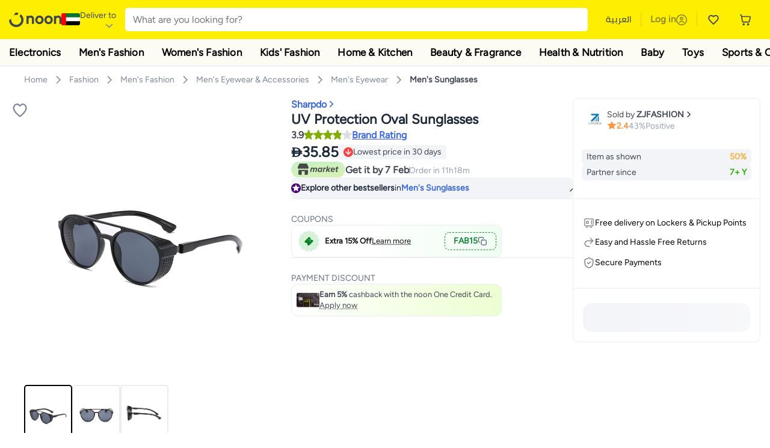

--- FILE ---
content_type: text/html; charset=utf-8
request_url: https://www.noon.com/uae-en/uv-protection-oval-sunglasses/N25173340A/p/
body_size: 61737
content:
<!DOCTYPE html><html lang="en-AE" dir="ltr" data-commit="e379b" data-version="4.1.48-develop"><head><meta charSet="utf-8"/><meta name="viewport" content="width=device-width, initial-scale=1"/><link rel="preload" as="image" href="https://f.nooncdn.com/s/app/com/common/images/flags/ae.svg"/><link rel="preload" as="image" href="https://f.nooncdn.com/s/app/com/noon/icons/down-chevron.svg"/><link rel="preload" href="https://f.nooncdn.com/s/app/com/noon/images/usp-icon-easy-retuns.svg" as="image"/><link rel="preload" href="https://f.nooncdn.com/s/app/com/noon/images/usp-icon-best-deals.svg" as="image"/><link rel="preload" href="https://f.nooncdn.com/s/app/com/noon/design-system/logos/noon-logo-en.svg" as="image"/><link rel="preload" as="image" href="https://f.nooncdn.com/s/app/com/noon/icons/wishlist-dark.svg"/><link rel="preload" href="https://f.nooncdn.com/s/app/com/noon/icons/cart_2.svg" as="image"/><link rel="preload" as="image" href="https://f.nooncdn.com/s/app/com/noon/design-system/simpleicons/chevron-left.svg"/><link rel="preload" as="image" href="https://f.nooncdn.com/s/app/com/noon/design-system/simpleicons/chevron-right.svg"/><link rel="preload" href="https://f.nooncdn.com/s/app/com/noon/images/support-help-center.svg" as="image"/><link rel="stylesheet" href="https://z.nooncdn.com/s/app/2025/com/e379b1c05751737fb50556a84ae8cb39eba9643d/bigalog/_next/_static/_next/static/chunks/0e71cff1e656e0e2.css" data-precedence="next"/><link rel="stylesheet" href="https://z.nooncdn.com/s/app/2025/com/e379b1c05751737fb50556a84ae8cb39eba9643d/bigalog/_next/_static/_next/static/chunks/780de35baa090bc7.css" data-precedence="next"/><link rel="stylesheet" href="https://z.nooncdn.com/s/app/2025/com/e379b1c05751737fb50556a84ae8cb39eba9643d/bigalog/_next/_static/_next/static/chunks/40cbdfb1b1092471.css" data-precedence="next"/><link rel="stylesheet" href="https://z.nooncdn.com/s/app/2025/com/e379b1c05751737fb50556a84ae8cb39eba9643d/bigalog/_next/_static/_next/static/chunks/298a55e9610ad92b.css" data-precedence="next"/><link rel="stylesheet" href="https://z.nooncdn.com/s/app/2025/com/e379b1c05751737fb50556a84ae8cb39eba9643d/bigalog/_next/_static/_next/static/chunks/13b93d3e1fba1732.css" data-precedence="next"/><link rel="stylesheet" href="https://z.nooncdn.com/s/app/2025/com/e379b1c05751737fb50556a84ae8cb39eba9643d/bigalog/_next/_static/_next/static/chunks/1e224cdde4a7b37b.css" data-precedence="next"/><link rel="stylesheet" href="https://z.nooncdn.com/s/app/2025/com/e379b1c05751737fb50556a84ae8cb39eba9643d/bigalog/_next/_static/_next/static/chunks/7f657b970295c1ba.css" data-precedence="next"/><link rel="stylesheet" href="https://z.nooncdn.com/s/app/2025/com/e379b1c05751737fb50556a84ae8cb39eba9643d/bigalog/_next/_static/_next/static/chunks/9f5a33de4d1e3b44.css" data-precedence="next"/><link rel="stylesheet" href="https://z.nooncdn.com/s/app/2025/com/e379b1c05751737fb50556a84ae8cb39eba9643d/bigalog/_next/_static/_next/static/chunks/2c0c4887365e18c8.css" data-precedence="next"/><link rel="stylesheet" href="https://z.nooncdn.com/s/app/2025/com/e379b1c05751737fb50556a84ae8cb39eba9643d/bigalog/_next/_static/_next/static/chunks/20884bf7f21631b8.css" data-precedence="next"/><link rel="stylesheet" href="https://z.nooncdn.com/s/app/2025/com/e379b1c05751737fb50556a84ae8cb39eba9643d/bigalog/_next/_static/_next/static/chunks/8f530cad26773ba7.css" data-precedence="next"/><link rel="stylesheet" href="https://z.nooncdn.com/s/app/2025/com/e379b1c05751737fb50556a84ae8cb39eba9643d/bigalog/_next/_static/_next/static/chunks/7f7424ce467a6589.css" data-precedence="next"/><link rel="stylesheet" href="https://z.nooncdn.com/s/app/2025/com/e379b1c05751737fb50556a84ae8cb39eba9643d/bigalog/_next/_static/_next/static/chunks/1dc77690cfde18d8.css" data-precedence="next"/><link rel="stylesheet" href="https://z.nooncdn.com/s/app/2025/com/e379b1c05751737fb50556a84ae8cb39eba9643d/bigalog/_next/_static/_next/static/chunks/3168c9cde1ee80c7.css" data-precedence="next"/><link rel="stylesheet" href="https://z.nooncdn.com/s/app/2025/com/e379b1c05751737fb50556a84ae8cb39eba9643d/bigalog/_next/_static/_next/static/chunks/9ac7de2dc48d2920.css" data-precedence="next"/><link rel="stylesheet" href="https://z.nooncdn.com/s/app/2025/com/e379b1c05751737fb50556a84ae8cb39eba9643d/bigalog/_next/_static/_next/static/chunks/50275a1e00795f60.css" data-precedence="next"/><link rel="stylesheet" href="https://z.nooncdn.com/s/app/2025/com/e379b1c05751737fb50556a84ae8cb39eba9643d/bigalog/_next/_static/_next/static/chunks/f742f5fdaee7427e.css" data-precedence="next"/><link rel="stylesheet" href="https://z.nooncdn.com/s/app/2025/com/e379b1c05751737fb50556a84ae8cb39eba9643d/bigalog/_next/_static/_next/static/chunks/7a5580b1e73738e1.css" data-precedence="next"/><link rel="stylesheet" href="https://z.nooncdn.com/s/app/2025/com/e379b1c05751737fb50556a84ae8cb39eba9643d/bigalog/_next/_static/_next/static/chunks/881576b1df7d73ea.css" data-precedence="next"/><link rel="stylesheet" href="https://z.nooncdn.com/s/app/2025/com/e379b1c05751737fb50556a84ae8cb39eba9643d/bigalog/_next/_static/_next/static/chunks/3e7fa3772f81c6f7.css" data-precedence="next"/><link rel="stylesheet" href="https://z.nooncdn.com/s/app/2025/com/e379b1c05751737fb50556a84ae8cb39eba9643d/bigalog/_next/_static/_next/static/chunks/5ddb422340f561dd.css" data-precedence="next"/><link rel="stylesheet" href="https://z.nooncdn.com/s/app/2025/com/e379b1c05751737fb50556a84ae8cb39eba9643d/bigalog/_next/_static/_next/static/chunks/26aabd65a9e9e17d.css" data-precedence="next"/><link rel="stylesheet" href="https://z.nooncdn.com/s/app/2025/com/e379b1c05751737fb50556a84ae8cb39eba9643d/bigalog/_next/_static/_next/static/chunks/a806d1f78def56e8.css" data-precedence="next"/><link rel="stylesheet" href="https://z.nooncdn.com/s/app/2025/com/e379b1c05751737fb50556a84ae8cb39eba9643d/bigalog/_next/_static/_next/static/chunks/f157bbea673cadb2.css" data-precedence="next"/><link rel="stylesheet" href="https://z.nooncdn.com/s/app/2025/com/e379b1c05751737fb50556a84ae8cb39eba9643d/bigalog/_next/_static/_next/static/chunks/07bf986de2bee747.css" data-precedence="next"/><link rel="stylesheet" href="https://z.nooncdn.com/s/app/2025/com/e379b1c05751737fb50556a84ae8cb39eba9643d/bigalog/_next/_static/_next/static/chunks/b9b879d5fa08cb99.css" data-precedence="next"/><link rel="stylesheet" href="https://z.nooncdn.com/s/app/2025/com/e379b1c05751737fb50556a84ae8cb39eba9643d/bigalog/_next/_static/_next/static/chunks/b6d6f6134584e6f3.css" data-precedence="next"/><link rel="stylesheet" href="https://z.nooncdn.com/s/app/2025/com/e379b1c05751737fb50556a84ae8cb39eba9643d/bigalog/_next/_static/_next/static/chunks/b20cd4befcd44994.css" data-precedence="next"/><link rel="stylesheet" href="https://z.nooncdn.com/s/app/2025/com/e379b1c05751737fb50556a84ae8cb39eba9643d/bigalog/_next/_static/_next/static/chunks/e270dd91146e587d.css" data-precedence="next"/><link rel="stylesheet" href="https://z.nooncdn.com/s/app/2025/com/e379b1c05751737fb50556a84ae8cb39eba9643d/bigalog/_next/_static/_next/static/chunks/5cb882e81ad3b5c2.css" data-precedence="next"/><link rel="stylesheet" href="https://z.nooncdn.com/s/app/2025/com/e379b1c05751737fb50556a84ae8cb39eba9643d/bigalog/_next/_static/_next/static/chunks/97f093875e258db1.css" data-precedence="next"/><link rel="stylesheet" href="https://z.nooncdn.com/s/app/2025/com/e379b1c05751737fb50556a84ae8cb39eba9643d/bigalog/_next/_static/_next/static/chunks/9af979c1e4efd209.css" data-precedence="next"/><link rel="stylesheet" href="https://z.nooncdn.com/s/app/2025/com/e379b1c05751737fb50556a84ae8cb39eba9643d/bigalog/_next/_static/_next/static/chunks/b2abd728868f7b0a.css" data-precedence="next"/><link rel="stylesheet" href="https://z.nooncdn.com/s/app/2025/com/e379b1c05751737fb50556a84ae8cb39eba9643d/bigalog/_next/_static/_next/static/chunks/b5500bd77ea532cb.css" data-precedence="next"/><link rel="stylesheet" href="https://z.nooncdn.com/s/app/2025/com/e379b1c05751737fb50556a84ae8cb39eba9643d/bigalog/_next/_static/_next/static/chunks/ad55aae9a58727b6.css" data-precedence="next"/><link rel="stylesheet" href="https://z.nooncdn.com/s/app/2025/com/e379b1c05751737fb50556a84ae8cb39eba9643d/bigalog/_next/_static/_next/static/chunks/e542208ef3676862.css" data-precedence="next"/><link rel="stylesheet" href="https://z.nooncdn.com/s/app/2025/com/e379b1c05751737fb50556a84ae8cb39eba9643d/bigalog/_next/_static/_next/static/chunks/d2b396b76084f3cd.css" data-precedence="next"/><link rel="stylesheet" href="https://z.nooncdn.com/s/app/2025/com/e379b1c05751737fb50556a84ae8cb39eba9643d/bigalog/_next/_static/_next/static/chunks/a6898943c986d643.css" data-precedence="next"/><link rel="stylesheet" href="https://z.nooncdn.com/s/app/2025/com/e379b1c05751737fb50556a84ae8cb39eba9643d/bigalog/_next/_static/_next/static/chunks/c62c954ba288278d.css" data-precedence="next"/><link rel="stylesheet" href="https://z.nooncdn.com/s/app/2025/com/e379b1c05751737fb50556a84ae8cb39eba9643d/bigalog/_next/_static/_next/static/chunks/0b463e7e7fbd52f2.css" data-precedence="next"/><link rel="stylesheet" href="https://z.nooncdn.com/s/app/2025/com/e379b1c05751737fb50556a84ae8cb39eba9643d/bigalog/_next/_static/_next/static/chunks/7505eb16b8ffd79d.css" data-precedence="next"/><link rel="preload" as="script" fetchPriority="low" href="https://z.nooncdn.com/s/app/2025/com/e379b1c05751737fb50556a84ae8cb39eba9643d/bigalog/_next/_static/_next/static/chunks/578e85c58d2cb452.js"/><script src="https://z.nooncdn.com/s/app/2025/com/e379b1c05751737fb50556a84ae8cb39eba9643d/bigalog/_next/_static/_next/static/chunks/5d9b36f6387711b2.js" async=""></script><script src="https://z.nooncdn.com/s/app/2025/com/e379b1c05751737fb50556a84ae8cb39eba9643d/bigalog/_next/_static/_next/static/chunks/bdfca6a3b6ab7261.js" async=""></script><script src="https://z.nooncdn.com/s/app/2025/com/e379b1c05751737fb50556a84ae8cb39eba9643d/bigalog/_next/_static/_next/static/chunks/0a42fcb5c88ae7a8.js" async=""></script><script src="https://z.nooncdn.com/s/app/2025/com/e379b1c05751737fb50556a84ae8cb39eba9643d/bigalog/_next/_static/_next/static/chunks/turbopack-db94ec32af09b9d3.js" async=""></script><script src="https://z.nooncdn.com/s/app/2025/com/e379b1c05751737fb50556a84ae8cb39eba9643d/bigalog/_next/_static/_next/static/chunks/7694a7f8a08c491d.js" async=""></script><script src="https://z.nooncdn.com/s/app/2025/com/e379b1c05751737fb50556a84ae8cb39eba9643d/bigalog/_next/_static/_next/static/chunks/7a34865064d0fc23.js" async=""></script><script src="https://z.nooncdn.com/s/app/2025/com/e379b1c05751737fb50556a84ae8cb39eba9643d/bigalog/_next/_static/_next/static/chunks/52bfc33318a1e0bc.js" async=""></script><script src="https://z.nooncdn.com/s/app/2025/com/e379b1c05751737fb50556a84ae8cb39eba9643d/bigalog/_next/_static/_next/static/chunks/70f1ef713689d18d.js" async=""></script><script src="https://z.nooncdn.com/s/app/2025/com/e379b1c05751737fb50556a84ae8cb39eba9643d/bigalog/_next/_static/_next/static/chunks/786587d1de00114d.js" async=""></script><script src="https://z.nooncdn.com/s/app/2025/com/e379b1c05751737fb50556a84ae8cb39eba9643d/bigalog/_next/_static/_next/static/chunks/eddeea59a2a3f2a2.js" async=""></script><script src="https://z.nooncdn.com/s/app/2025/com/e379b1c05751737fb50556a84ae8cb39eba9643d/bigalog/_next/_static/_next/static/chunks/a7110c77320d1048.js" async=""></script><script src="https://z.nooncdn.com/s/app/2025/com/e379b1c05751737fb50556a84ae8cb39eba9643d/bigalog/_next/_static/_next/static/chunks/f4bdfc0e753f8ecb.js" async=""></script><script src="https://z.nooncdn.com/s/app/2025/com/e379b1c05751737fb50556a84ae8cb39eba9643d/bigalog/_next/_static/_next/static/chunks/aaaa1f40c7596d01.js" async=""></script><script src="https://z.nooncdn.com/s/app/2025/com/e379b1c05751737fb50556a84ae8cb39eba9643d/bigalog/_next/_static/_next/static/chunks/b6ed6da9e1548795.js" async=""></script><script src="https://z.nooncdn.com/s/app/2025/com/e379b1c05751737fb50556a84ae8cb39eba9643d/bigalog/_next/_static/_next/static/chunks/b3a19af08b83aa04.js" async=""></script><script src="https://z.nooncdn.com/s/app/2025/com/e379b1c05751737fb50556a84ae8cb39eba9643d/bigalog/_next/_static/_next/static/chunks/2e5dfb88d9b368f2.js" async=""></script><script src="https://z.nooncdn.com/s/app/2025/com/e379b1c05751737fb50556a84ae8cb39eba9643d/bigalog/_next/_static/_next/static/chunks/fe1b72c6d6369c19.js" async=""></script><script src="https://z.nooncdn.com/s/app/2025/com/e379b1c05751737fb50556a84ae8cb39eba9643d/bigalog/_next/_static/_next/static/chunks/cfaa3c619eda4d14.js" async=""></script><script src="https://z.nooncdn.com/s/app/2025/com/e379b1c05751737fb50556a84ae8cb39eba9643d/bigalog/_next/_static/_next/static/chunks/cfc92f3a02b2395f.js" async=""></script><script src="https://z.nooncdn.com/s/app/2025/com/e379b1c05751737fb50556a84ae8cb39eba9643d/bigalog/_next/_static/_next/static/chunks/673d7127a39e641e.js" async=""></script><script src="https://z.nooncdn.com/s/app/2025/com/e379b1c05751737fb50556a84ae8cb39eba9643d/bigalog/_next/_static/_next/static/chunks/8644668fad8a839f.js" async=""></script><script src="https://z.nooncdn.com/s/app/2025/com/e379b1c05751737fb50556a84ae8cb39eba9643d/bigalog/_next/_static/_next/static/chunks/e810b035fdf15307.js" async=""></script><script src="https://z.nooncdn.com/s/app/2025/com/e379b1c05751737fb50556a84ae8cb39eba9643d/bigalog/_next/_static/_next/static/chunks/711d1a1ecf1bcd47.js" async=""></script><script src="https://z.nooncdn.com/s/app/2025/com/e379b1c05751737fb50556a84ae8cb39eba9643d/bigalog/_next/_static/_next/static/chunks/a95d8ca100134682.js" async=""></script><script src="https://z.nooncdn.com/s/app/2025/com/e379b1c05751737fb50556a84ae8cb39eba9643d/bigalog/_next/_static/_next/static/chunks/c127287013a13e53.js" async=""></script><script src="https://z.nooncdn.com/s/app/2025/com/e379b1c05751737fb50556a84ae8cb39eba9643d/bigalog/_next/_static/_next/static/chunks/fdc701c24e539ef1.js" async=""></script><script src="https://z.nooncdn.com/s/app/2025/com/e379b1c05751737fb50556a84ae8cb39eba9643d/bigalog/_next/_static/_next/static/chunks/bbf7d37a9bd36e3a.js" async=""></script><script src="https://z.nooncdn.com/s/app/2025/com/e379b1c05751737fb50556a84ae8cb39eba9643d/bigalog/_next/_static/_next/static/chunks/6a68510c55633624.js" async=""></script><script src="https://z.nooncdn.com/s/app/2025/com/e379b1c05751737fb50556a84ae8cb39eba9643d/bigalog/_next/_static/_next/static/chunks/9f0fbdb1a6635ee5.js" async=""></script><script src="https://z.nooncdn.com/s/app/2025/com/e379b1c05751737fb50556a84ae8cb39eba9643d/bigalog/_next/_static/_next/static/chunks/ef71edba9bf7fa3d.js" async=""></script><script src="https://z.nooncdn.com/s/app/2025/com/e379b1c05751737fb50556a84ae8cb39eba9643d/bigalog/_next/_static/_next/static/chunks/3e720ffe07ee30f7.js" async=""></script><script src="https://z.nooncdn.com/s/app/2025/com/e379b1c05751737fb50556a84ae8cb39eba9643d/bigalog/_next/_static/_next/static/chunks/491e9d32a77ddfd1.js" async=""></script><script src="https://z.nooncdn.com/s/app/2025/com/e379b1c05751737fb50556a84ae8cb39eba9643d/bigalog/_next/_static/_next/static/chunks/6c62603bc1c25e38.js" async=""></script><script src="https://z.nooncdn.com/s/app/2025/com/e379b1c05751737fb50556a84ae8cb39eba9643d/bigalog/_next/_static/_next/static/chunks/454600e8d778475a.js" async=""></script><script src="https://z.nooncdn.com/s/app/2025/com/e379b1c05751737fb50556a84ae8cb39eba9643d/bigalog/_next/_static/_next/static/chunks/6c07b671f5684856.js" async=""></script><script src="https://z.nooncdn.com/s/app/2025/com/e379b1c05751737fb50556a84ae8cb39eba9643d/bigalog/_next/_static/_next/static/chunks/b6356510a265d171.js" async=""></script><script src="https://z.nooncdn.com/s/app/2025/com/e379b1c05751737fb50556a84ae8cb39eba9643d/bigalog/_next/_static/_next/static/chunks/34ef6f4419bff4a5.js" async=""></script><script src="https://z.nooncdn.com/s/app/2025/com/e379b1c05751737fb50556a84ae8cb39eba9643d/bigalog/_next/_static/_next/static/chunks/08c0ab0eb3568623.js" async=""></script><script src="https://z.nooncdn.com/s/app/2025/com/e379b1c05751737fb50556a84ae8cb39eba9643d/bigalog/_next/_static/_next/static/chunks/7802f0c6719e9761.js" async=""></script><script src="https://z.nooncdn.com/s/app/2025/com/e379b1c05751737fb50556a84ae8cb39eba9643d/bigalog/_next/_static/_next/static/chunks/9b3dea20a85e9f3c.js" async=""></script><script src="https://z.nooncdn.com/s/app/2025/com/e379b1c05751737fb50556a84ae8cb39eba9643d/bigalog/_next/_static/_next/static/chunks/9d21cea39904e23a.js" async=""></script><script src="https://z.nooncdn.com/s/app/2025/com/e379b1c05751737fb50556a84ae8cb39eba9643d/bigalog/_next/_static/_next/static/chunks/c7e211e21f9a4967.js" async=""></script><script src="https://z.nooncdn.com/s/app/2025/com/e379b1c05751737fb50556a84ae8cb39eba9643d/bigalog/_next/_static/_next/static/chunks/c565a45afef0f330.js" async=""></script><script src="https://z.nooncdn.com/s/app/2025/com/e379b1c05751737fb50556a84ae8cb39eba9643d/bigalog/_next/_static/_next/static/chunks/b32b12832f8f05b1.js" async=""></script><script src="https://z.nooncdn.com/s/app/2025/com/e379b1c05751737fb50556a84ae8cb39eba9643d/bigalog/_next/_static/_next/static/chunks/6bb6e52cefe7a839.js" async=""></script><script src="https://z.nooncdn.com/s/app/2025/com/e379b1c05751737fb50556a84ae8cb39eba9643d/bigalog/_next/_static/_next/static/chunks/2709a4d4734fd791.js" async=""></script><script src="https://z.nooncdn.com/s/app/2025/com/e379b1c05751737fb50556a84ae8cb39eba9643d/bigalog/_next/_static/_next/static/chunks/acb3a4757f5ffae7.js" async=""></script><script src="https://z.nooncdn.com/s/app/2025/com/e379b1c05751737fb50556a84ae8cb39eba9643d/bigalog/_next/_static/_next/static/chunks/827e9d4222b904b4.js" async=""></script><script src="https://z.nooncdn.com/s/app/2025/com/e379b1c05751737fb50556a84ae8cb39eba9643d/bigalog/_next/_static/_next/static/chunks/f6b02c87bf191981.js" async=""></script><link rel="preload" href="https://f.nooncdn.com/s/app/com/noon/images/support-email.svg" as="image"/><link rel="preload" href="https://f.nooncdn.com/s/app/com/noon/images/social-media-footer-facebook.svg" as="image"/><link rel="preload" href="https://f.nooncdn.com/s/app/com/noon/images/social-media-footer-x-v2.svg" as="image"/><link rel="preload" href="https://f.nooncdn.com/s/app/com/noon/images/social-media-footer-instagram.svg" as="image"/><link rel="preload" href="https://f.nooncdn.com/s/app/com/noon/images/social-media-footer-linkedIn.svg" as="image"/><link rel="preload" href="https://f.nooncdn.com/s/app/com/noon/icons/user-circle.svg" as="image"/><link rel="preload" as="image" href="https://f.nooncdn.com/s/app/com/noon/images/media-placeholder.svg"/><link rel="preload" as="image" href="https://f.nooncdn.com/p/v1557736835/N25173340A_1.jpg?width=800"/><link rel="preload" as="image" href="https://f.nooncdn.com/p/v1557736833/N25173340A_2.jpg?width=800"/><link rel="preload" as="image" href="https://f.nooncdn.com/p/v1557736834/N25173340A_3.jpg?width=800"/><link rel="preload" as="image" href="https://f.nooncdn.com/s/app/com/noon/icons/left-chevron-white.svg"/><link rel="preload" as="image" href="https://f.nooncdn.com/s/app/com/noon/icons/right-chevron-white.svg"/><link rel="preload" as="image" href="https://f.nooncdn.com/p/v1557736835/N25173340A_1.jpg?width=320"/><link rel="preload" as="image" href="https://f.nooncdn.com/s/app/com/noon/icons/magnify-zoom-mono-icon.svg"/><link rel="preload" as="image" href="https://f.nooncdn.com/s/app/com/noon/icons/chevron-blue-right.svg"/><link rel="preload" as="image" href="https://f.nooncdn.com/s/app/com/noon/design-system/simpleicons/star-filled-v2.svg"/><link rel="preload" as="image" href="https://f.nooncdn.com/mpcms/EN0001/assets/f68ba24b-4db6-4285-bbf4-1b34beec80a9.png"/><link rel="preload" as="image" href="https://f.nooncdn.com/s/app/com/noon/images/marketplace-v2-en.svg"/><link rel="preload" as="image" href="https://f.nooncdn.com/mpcms/EN0001/assets/f7013d8c-e4ef-4ebe-92d4-a36f4f20f0f0.png"/><link rel="preload" as="image" href="https://f.nooncdn.com/s/app/com/noon/icons/new-coupon.svg"/><link rel="preload" as="image" href="https://f.nooncdn.com/s/app/com/noon/icons/coupon-copy.svg"/><link rel="preload" as="image" href="https://f.nooncdn.com/mpcms/EN0001/assets/bf9df54f-4cc8-47b9-8d92-3c6ea5e22087.png"/><link rel="preload" as="image" href="https://f.nooncdn.com/s/app/com/noon/icons/locker-delivery-mono-icon.svg"/><link rel="preload" as="image" href="https://f.nooncdn.com/s/app/com/noon/icons/return-mono-icon.svg"/><link rel="preload" as="image" href="https://f.nooncdn.com/s/app/com/noon/icons/payment-shield-mono-icon.svg"/><link rel="preload" as="image" href="https://f.nooncdn.com/s/app/com/noon/icons/minus-white.svg"/><link rel="preload" as="image" href="https://f.nooncdn.com/s/app/com/noon/icons/plus-white.svg"/><link rel="preload" as="image" href="https://f.nooncdn.com/s/app/com/noon/icons/arrow-up-white.svg"/><meta name="theme-color" content="#feee00"/><link rel="icon" type="image/x-icon" href="https://f.nooncdn.com/s/app/com/noon/icons/favicon_v4/favicon.ico"/><link rel="apple-touch-icon" sizes="180x180" href="https://f.nooncdn.com/s/app/com/noon/icons/favicon_v4/apple-touch-icon.png"/><link rel="icon" type="image/png" sizes="32x32" href="https://f.nooncdn.com/s/app/com/noon/icons/favicon_v4/favicon-32x32.png"/><link rel="icon" type="image/png" sizes="16x16" href="https://f.nooncdn.com/s/app/com/noon/icons/favicon_v4/favicon-16x16.png"/><link rel="canonical" href="https://www.noon.com/uae-en/uv-protection-oval-sunglasses/N25173340A/p/"/><link rel="alternate" hrefLang="en-AE" href="https://www.noon.com/uae-en/uv-protection-oval-sunglasses/N25173340A/p/"/><link rel="alternate" hrefLang="ar-AE" href="https://www.noon.com/uae-ar/uv-protection-oval-sunglasses/N25173340A/p/"/><link rel="alternate" hrefLang="en-SA" href="https://www.noon.com/saudi-en/uv-protection-oval-sunglasses/N25173340A/p/"/><link rel="alternate" hrefLang="ar-SA" href="https://www.noon.com/saudi-ar/uv-protection-oval-sunglasses/N25173340A/p/"/><link rel="alternate" hrefLang="en-EG" href="https://www.noon.com/egypt-en/uv-protection-oval-sunglasses/N25173340A/p/"/><link rel="alternate" hrefLang="ar-EG" href="https://www.noon.com/egypt-ar/uv-protection-oval-sunglasses/N25173340A/p/"/><link rel="alternate" hrefLang="en-KW" href="https://www.noon.com/kuwait-en/uv-protection-oval-sunglasses/N25173340A/p/"/><link rel="alternate" hrefLang="ar-KW" href="https://www.noon.com/kuwait-ar/uv-protection-oval-sunglasses/N25173340A/p/"/><link rel="alternate" hrefLang="en-BH" href="https://www.noon.com/bahrain-en/uv-protection-oval-sunglasses/N25173340A/p/"/><link rel="alternate" hrefLang="ar-BH" href="https://www.noon.com/bahrain-ar/uv-protection-oval-sunglasses/N25173340A/p/"/><link rel="alternate" hrefLang="en-QA" href="https://www.noon.com/qatar-en/uv-protection-oval-sunglasses/N25173340A/p/"/><link rel="alternate" hrefLang="ar-QA" href="https://www.noon.com/qatar-ar/uv-protection-oval-sunglasses/N25173340A/p/"/><link rel="alternate" hrefLang="en-OM" href="https://www.noon.com/oman-en/uv-protection-oval-sunglasses/N25173340A/p/"/><link rel="alternate" hrefLang="ar-OM" href="https://www.noon.com/oman-ar/uv-protection-oval-sunglasses/N25173340A/p/"/><title>Sharpdo UV Protection Oval Sunglasses | Best Price UAE | Dubai, Abu Dhabi</title><meta name="description" content="Online shopping for Sharpdo. Trusted Shipping to Dubai, Abu Dhabi and all UAE ✓ Great Prices ✓ Secure Shopping ✓ 100% Contactless ✓ Easy Free Returns ✓ Cash on Delivery. Shop Now"/><meta name="application-name" content="noon.com"/><meta name="author" content="noon.com"/><meta name="keywords" content="sharpdo,protection,oval,sunglasses,uae,dubai,abu,dhabi,uv"/><meta name="publisher" content="https://www.noon.com/uae-en"/><meta name="robots" content="index,follow"/><meta property="og:title" content="Sharpdo UV Protection Oval Sunglasses | Best Price UAE | Dubai, Abu Dhabi"/><meta property="og:description" content="Online shopping for Sharpdo. Trusted Shipping to Dubai, Abu Dhabi and all UAE ✓ Great Prices ✓ Secure Shopping ✓ 100% Contactless ✓ Easy Free Returns ✓ Cash on Delivery. Shop Now"/><meta property="og:url" content="https://www.noon.com/uae-en/"/><meta property="og:site_name" content="noon.com"/><meta property="og:locale" content="en_ae"/><meta property="og:image" content="https://f.nooncdn.com/p/v1557736835/N25173340A_1.jpg?width=1200"/><meta property="og:image:width" content="1200"/><meta property="og:image:height" content="628"/><meta property="og:type" content="website"/><meta name="twitter:card" content="summary_large_image"/><meta name="twitter:site" content="@noon"/><meta name="twitter:creator" content="@noon"/><meta name="twitter:title" content="Sharpdo UV Protection Oval Sunglasses | Best Price UAE | Dubai, Abu Dhabi"/><meta name="twitter:description" content="Online shopping for Sharpdo. Trusted Shipping to Dubai, Abu Dhabi and all UAE ✓ Great Prices ✓ Secure Shopping ✓ 100% Contactless ✓ Easy Free Returns ✓ Cash on Delivery. Shop Now"/><meta name="twitter:image" content="https://f.nooncdn.com/p/v1557736835/N25173340A_1.jpg?width=1200"/><meta name="twitter:image:width" content="1200"/><meta name="twitter:image:height" content="628"/><script>(self.__next_s=self.__next_s||[]).push([0,{"type":"application/ld+json","children":"{\"@context\":\"https://schema.org\",\"@type\":\"Organization\",\"name\":\"noon\",\"url\":\"https://www.noon.com/uae-en\",\"logo\":\"https://f.nooncdn.com/s/app/com/noon/images/opengraph/common.png\",\"publisher\":{\"@type\":\"Organization\",\"name\":\"noon\"}}","id":"base-schema-0"}])</script><script>(self.__next_s=self.__next_s||[]).push([0,{"type":"application/ld+json","children":"{\"@context\":\"https://schema.org\",\"@type\":\"WebSite\",\"name\":\"noon\",\"url\":\"https://www.noon.com/uae-en\",\"potentialAction\":{\"@type\":\"SearchAction\",\"target\":\"https://www.noon.com/uae-en/search?q={search_term_string}\",\"query-input\":\"required name=search_term_string\"}}","id":"base-schema-1"}])</script><script>(self.__next_s=self.__next_s||[]).push([0,{"type":"application/ld+json","children":"{\"@context\":\"https://schema.org\",\"@type\":\"LocalBusiness\",\"name\":\"noon\",\"description\":\"noon is an e-commerce shopping website founded in 2016, owned by the Saudi Public Investment Fund, Emirati businessman Mohamed Alabbar, and other investors.\",\"url\":\"https://www.noon.com/uae-en\",\"telephone\":\"+971551972585\",\"address\":{\"@type\":\"PostalAddress\",\"streetAddress\":\"Boulevard Plaza Tower 2, Sheikh Mohammed bin Rashid Boulevard\",\"addressLocality\":\"Dubai\",\"addressRegion\":\"Dubai\",\"postalCode\":\"454602\",\"addressCountry\":\"AE\"},\"geo\":{\"@type\":\"GeoCoordinates\",\"latitude\":\"25.199913147732847\",\"longitude\":\"55.27387149666113\"},\"image\":\"https://f.nooncdn.com/s/app/com/noon/images/opengraph/common.png\",\"openingHoursSpecification\":[{\"@type\":\"OpeningHoursSpecification\",\"opens\":\"09:00\",\"closes\":\"17:00\",\"dayOfWeek\":[\"Monday\",\"Tuesday\",\"Wednesday\",\"Thursday\",\"Friday\"]}],\"priceRange\":\"$ - $$$\"}","id":"base-schema-2"}])</script><script>(self.__next_s=self.__next_s||[]).push([0,{"type":"application/ld+json","children":"{\"@context\":\"https://schema.org\",\"@type\":\"SocialProfile\",\"name\":\"noon\",\"url\":\"https://www.noon.com/uae-en\",\"sameAs\":[\"https://www.facebook.com/noon\",\"https://twitter.com/noon\",\"https://www.instagram.com/noon\",\"https://www.linkedin.com/company/noon\"]}","id":"base-schema-3"}])</script><script>(self.__next_s=self.__next_s||[]).push([0,{"type":"application/ld+json","children":"{\"@context\":\"https://schema.org\",\"@type\":\"ContactPoint\",\"telephone\":\"+971551972585\",\"contactType\":\"Customer Service\",\"areaServed\":\"AE, SA, EG, KW, OM, QA, BH\",\"availableLanguage\":[\"English\",\"Arabic\"]}","id":"base-schema-4"}])</script><script src="https://z.nooncdn.com/s/app/2025/com/e379b1c05751737fb50556a84ae8cb39eba9643d/bigalog/_next/_static/_next/static/chunks/a6dad97d9634a72d.js" noModule=""></script>
<script>(window.BOOMR_mq=window.BOOMR_mq||[]).push(["addVar",{"rua.upush":"false","rua.cpush":"true","rua.upre":"false","rua.cpre":"true","rua.uprl":"false","rua.cprl":"false","rua.cprf":"false","rua.trans":"SJ-017f2d8f-7d55-46f8-a706-5d884225b4c5","rua.cook":"false","rua.ims":"false","rua.ufprl":"false","rua.cfprl":"false","rua.isuxp":"false","rua.texp":"norulematch","rua.ceh":"false","rua.ueh":"false","rua.ieh.st":"0"}]);</script>
                              <script>!function(a){var e="https://s.go-mpulse.net/boomerang/",t="addEventListener";if("False"=="True")a.BOOMR_config=a.BOOMR_config||{},a.BOOMR_config.PageParams=a.BOOMR_config.PageParams||{},a.BOOMR_config.PageParams.pci=!0,e="https://s2.go-mpulse.net/boomerang/";if(window.BOOMR_API_key="BBMXM-YSEHP-8STBQ-XZXNZ-PUT3F",function(){function n(e){a.BOOMR_onload=e&&e.timeStamp||(new Date).getTime()}if(!a.BOOMR||!a.BOOMR.version&&!a.BOOMR.snippetExecuted){a.BOOMR=a.BOOMR||{},a.BOOMR.snippetExecuted=!0;var i,_,o,r=document.createElement("iframe");if(a[t])a[t]("load",n,!1);else if(a.attachEvent)a.attachEvent("onload",n);r.src="javascript:void(0)",r.title="",r.role="presentation",(r.frameElement||r).style.cssText="width:0;height:0;border:0;display:none;",o=document.getElementsByTagName("script")[0],o.parentNode.insertBefore(r,o);try{_=r.contentWindow.document}catch(O){i=document.domain,r.src="javascript:var d=document.open();d.domain='"+i+"';void(0);",_=r.contentWindow.document}_.open()._l=function(){var a=this.createElement("script");if(i)this.domain=i;a.id="boomr-if-as",a.src=e+"BBMXM-YSEHP-8STBQ-XZXNZ-PUT3F",BOOMR_lstart=(new Date).getTime(),this.body.appendChild(a)},_.write("<bo"+'dy onload="document._l();">'),_.close()}}(),"".length>0)if(a&&"performance"in a&&a.performance&&"function"==typeof a.performance.setResourceTimingBufferSize)a.performance.setResourceTimingBufferSize();!function(){if(BOOMR=a.BOOMR||{},BOOMR.plugins=BOOMR.plugins||{},!BOOMR.plugins.AK){var e="true"=="true"?1:0,t="",n="aohjpcixzcoay2llxosq-f-88d2df1f2-clientnsv4-s.akamaihd.net",i="false"=="true"?2:1,_={"ak.v":"39","ak.cp":"652853","ak.ai":parseInt("425089",10),"ak.ol":"0","ak.cr":9,"ak.ipv":4,"ak.proto":"h2","ak.rid":"296017cb","ak.r":44387,"ak.a2":e,"ak.m":"dsca","ak.n":"essl","ak.bpcip":"3.142.151.0","ak.cport":58664,"ak.gh":"23.192.164.23","ak.quicv":"","ak.tlsv":"tls1.3","ak.0rtt":"","ak.0rtt.ed":"","ak.csrc":"-","ak.acc":"","ak.t":"1768668069","ak.ak":"hOBiQwZUYzCg5VSAfCLimQ==CA0n/wgs5RXXAMacmbtm0de7qe9j99vun+RXDKEMSFfnBv+fibFVHaBUi4Jn7Rm9d+UdYKUVqOOhNjkwdOIBXHtjzWFqfZjTDi33l3BV1qwH02OGxCCJvrKix42t8lrDzgwsbG9X6vh2QAwH3VBlNY/adOxV405tYt0xVbVAJIVL29IFwgcUCStSFGxsMo9aNo6UjavZrunS64YWSlFx+BWVvsRm4nFUX98dyvIClBUQHLZRtTJOPWhqU+siKcyCUDKIXJEfv6D0tfj4iA/x0cR/gvaOn3mucKmz5fVzVdYl5PIVLwDArK2jGNEnFTgUWB60zwxVwt5AxmfvbBmI/8iRAEHS7MPZ2nlGBhCYSLW8ZHzG63MJK5j9kXwSUhiEZ7DUwnSvEaVFd/jR3L1BMDOKetYTXQPDHAac0DXh3Ig=","ak.pv":"158","ak.dpoabenc":"","ak.tf":i};if(""!==t)_["ak.ruds"]=t;var o={i:!1,av:function(e){var t="http.initiator";if(e&&(!e[t]||"spa_hard"===e[t]))_["ak.feo"]=void 0!==a.aFeoApplied?1:0,BOOMR.addVar(_)},rv:function(){var a=["ak.bpcip","ak.cport","ak.cr","ak.csrc","ak.gh","ak.ipv","ak.m","ak.n","ak.ol","ak.proto","ak.quicv","ak.tlsv","ak.0rtt","ak.0rtt.ed","ak.r","ak.acc","ak.t","ak.tf"];BOOMR.removeVar(a)}};BOOMR.plugins.AK={akVars:_,akDNSPreFetchDomain:n,init:function(){if(!o.i){var a=BOOMR.subscribe;a("before_beacon",o.av,null,null),a("onbeacon",o.rv,null,null),o.i=!0}return this},is_complete:function(){return!0}}}}()}(window);</script></head><body><div hidden=""><!--$--><!--/$--></div><section aria-label="Notifications alt+T" tabindex="-1" aria-live="polite" aria-relevant="additions text" aria-atomic="false"></section><!--$--><!--/$--><!--$--><!--/$--><div id="default-header-desktop" class="HeaderDesktop-module-scss-module__IMK4bG__headerWrapper"><div class="hideForDesktop"><div class="SupportBar-module-scss-module__sLi7NG__supportBarWrapper"><div class="siteWidthContainer SupportBar-module-scss-module__sLi7NG__supportBarInnerCtr"><div class="SupportBar-module-scss-module__sLi7NG__localeSettings"><button class="LanguageSelector-module-scss-module__nhnEqW__option" data-qa="lnk_languageSelector_supportbar">العربية</button><div class="DeliveryLocationSelector-module-scss-module__hgotlq__wrapper" data-qa="support-country-select"><button class="DeliveryLocationSelector-module-scss-module__hgotlq__container"><img class="DeliveryLocationSelector-module-scss-module__hgotlq__flagIcon" src="https://f.nooncdn.com/s/app/com/common/images/flags/ae.svg" alt="country-ae"/><span class="DeliveryLocationSelector-module-scss-module__hgotlq__addressContainer"><span class="DeliveryLocationSelector-module-scss-module__hgotlq__label">Deliver to</span><div class="DeliveryLocationSelector-module-scss-module__hgotlq__defaultAddress"><span class="DeliveryLocationSelector-module-scss-module__hgotlq__longText"></span><img class="DeliveryLocationSelector-module-scss-module__hgotlq__chevronDown" src="https://f.nooncdn.com/s/app/com/noon/icons/down-chevron.svg" width="15" height="15" alt="chevronDown" style="width:15px;height:15px" loading="eager"/></div></span></button></div></div><ul class="SupportBar-module-scss-module__sLi7NG__usps"><li class="SupportBar-module-scss-module__sLi7NG__uspsItem"><img src="https://f.nooncdn.com/s/app/com/noon/images/usp-icon-easy-retuns.svg" alt="usp_easy_retuns" loading="eager"/><span class="SupportBar-module-scss-module__sLi7NG__uspsText" data-qa="lbl_UspFreeReturns">Free &amp; Easy Returns</span></li><li class="SupportBar-module-scss-module__sLi7NG__uspsItem"><img src="https://f.nooncdn.com/s/app/com/noon/images/usp-icon-best-deals.svg" alt="usp_best_deals" loading="eager"/><span class="SupportBar-module-scss-module__sLi7NG__uspsText" data-qa="lbl_UspBestDeals">Best Deals</span></li></ul></div></div></div><header class="HeaderDesktop-module-scss-module__IMK4bG__headerContainer"><div class="siteWidthContainer HeaderDesktop-module-scss-module__IMK4bG__headerInnerCtr"><a id="btn_logo" data-qa="header-noon-logo" href="/uae-en/"><img class="NoonLogo-module-scss-module__Rf_32W__logo" src="https://f.nooncdn.com/s/app/com/noon/design-system/logos/noon-logo-en.svg" alt="noon" loading="eager"/></a><div class="HeaderDesktop-module-scss-module__IMK4bG__localeSettings"><div class="DeliveryLocationSelector-module-scss-module__hgotlq__wrapper" data-qa="country-select"><button class="DeliveryLocationSelector-module-scss-module__hgotlq__container"><img class="DeliveryLocationSelector-module-scss-module__hgotlq__flagIcon" src="https://f.nooncdn.com/s/app/com/common/images/flags/ae.svg" alt="country-ae"/><span class="DeliveryLocationSelector-module-scss-module__hgotlq__addressContainer"><span class="DeliveryLocationSelector-module-scss-module__hgotlq__label">Deliver to</span><div class="DeliveryLocationSelector-module-scss-module__hgotlq__defaultAddress"><span class="DeliveryLocationSelector-module-scss-module__hgotlq__longText"></span><img class="DeliveryLocationSelector-module-scss-module__hgotlq__chevronDown" src="https://f.nooncdn.com/s/app/com/noon/icons/down-chevron.svg" width="15" height="15" alt="chevronDown" style="width:15px;height:15px" loading="eager"/></div></span></button></div></div><div class="DesktopSiteSearch-module-scss-module__iFWgqW__wrapper HeaderDesktop-module-scss-module__IMK4bG__searchWrapper"><div class="DesktopInput-module-scss-module__WWfhAW__inputWrapper"><input id="search-input" class="DesktopInput-module-scss-module__WWfhAW__searchInput" placeholder="What are you looking for?" autoComplete="off" name="site-search" value=""/><div class="DesktopInput-module-scss-module__WWfhAW__iconWrapper"></div></div><div class="DesktopSiteSearch-module-scss-module__iFWgqW__suggestions"></div></div><div class="showForDesktop"><div class="HeaderDesktop-module-scss-module__IMK4bG__languageSelectorCtr"><button class="LanguageSelector-module-scss-module__nhnEqW__option" data-qa="lnk_languageSelector_header-desktop">العربية</button></div></div><span class="HeaderDesktop-module-scss-module__IMK4bG__separator"></span><div class="UserMenu-module-scss-module__kzJHyW__container"><button disabled="" type="button" aria-busy="true" class="UserMenu-module-scss-module__kzJHyW__trigger UserMenu-module-scss-module__kzJHyW__triggerLoadDisabled"><span class="UserMenuTrigger-module-scss-module__qt_XKW__userText">Log in</span><img src="https://f.nooncdn.com/s/app/com/noon/icons/user-circle.svg" alt="Open Login Modal" width="20" height="20" style="width:20px;height:20px" loading="eager"/></button></div><span class="HeaderDesktop-module-scss-module__IMK4bG__separator"></span><a class="WishlistLink-module-scss-module__5xTplq__wishlistLink" data-qa="btn_wishlistLink-Header-Desktop" href="/uae-en/wishlist/"><div class="WishlistLink-module-scss-module__5xTplq__iconContainer"><img alt="wishlist" src="https://f.nooncdn.com/s/app/com/noon/icons/wishlist-dark.svg" width="24px" height="24px" style="width:24px;height:24px" loading="eager"/></div></a><a class="CartLink-module-scss-module__9FsFlW__cartLink" data-qa="btn_cartLink-Header-Desktop" href="/uae-en/cart/"><div class="CartLink-module-scss-module__9FsFlW__iconContainer"><img alt="cart" src="https://f.nooncdn.com/s/app/com/noon/icons/cart_2.svg" width="22px" height="22px" style="width:22px;height:22px" loading="eager"/></div></a></div></header><div class="SiteNavigation-module-scss-module__yCFKHW__container"><div class="SiteNavigationClient-module-scss-module__4jdJkG__wrapper" style="--transition-duration:300ms"><div class="siteWidthContainer SiteNavigation-module-scss-module__yCFKHW__content"><div class="NavigationScrollHandler-module-scss-module__0FQznW__wrapper"><div class="NavigationScrollHandler-module-scss-module__0FQznW__buttonWrapper"><button class="NavigationScrollHandler-module-scss-module__0FQznW__chevronWrapper NavigationScrollHandler-module-scss-module__0FQznW__chevronLeft"><img alt="chevronLeft" class="Icon-module-scss-module__HDcGfa__icon Icon-module-scss-module__HDcGfa__noonBlack Icon-module-scss-module__HDcGfa__flipped" color="noonBlack" height="24px" src="https://f.nooncdn.com/s/app/com/noon/design-system/simpleicons/chevron-left.svg" width="24px"/></button></div><div class="NavigationScrollHandler-module-scss-module__0FQznW__content"><ul class="MainCategories-module-scss-module__OBdwmW__wrapper"><li class="MainCategories-module-scss-module__OBdwmW__categoryItem HeaderDesktop-module-scss-module__IMK4bG__scrimHandlerClass" data-qa="btn_main_menu_Electronics"><a href="/uae-en/electronics/"><span style="color:#000">Electronics</span></a><div class="MainCategories-module-scss-module__OBdwmW__mainCategoryMenu"><div class="MainCategories-module-scss-module__OBdwmW__gridWrapper"><div class="MainCategories-module-scss-module__OBdwmW__gridCats"><ul><li><div class="MainCategories-module-scss-module__OBdwmW__mainLink" style="--main-link-color:#000"><a href="/uae-en/mobiles/">Mobiles &amp; Accessories</a></div><ul class="MainCategories-module-scss-module__OBdwmW__links"><li><a href="/uae-en/samsung-galaxy-ai/">Galaxy AI</a></li><li><a href="/uae-en/apple-iphone-17-series/">iPhone 17 Series</a></li><li><a href="/uae-en/premium-android-smartphones/?sort[by]=popularity&amp;sort[dir]=desc">Premium Androids</a></li><li><a href="/uae-en/tablets/">Tablets</a></li><li><a href="/uae-en/audio-store/">Headsets &amp; Speakers</a></li><li><a href="/uae-en/wearables-store/">Wearables</a></li><li><a href="/uae-en/electronics-and-mobiles/mobiles-and-accessories/accessories-16176/power-banks/?sort[by]=popularity&amp;sort[dir]=desc">Power Banks</a></li><li><a href="/uae-en/electronics-and-mobiles/mobiles-and-accessories/accessories-16176/chargers-17982/?sort[by]=popularity&amp;sort[dir]=desc">Chargers</a></li></ul></li><li><div class="MainCategories-module-scss-module__OBdwmW__mainLink" style="--main-link-color:#000"><a href="/uae-en/apple-iphone-17-series/">iPhone 17 Series</a></div><ul class="MainCategories-module-scss-module__OBdwmW__links"><li><a href="/uae-en/apple-iphone-17/">iPhone 17</a></li><li><a href="/uae-en/apple-iphone-air/">iPhone 17 Air</a></li><li><a href="/uae-en/apple-iphone-17-pro/">iPhone 17 Pro</a></li><li><a href="/uae-en/apple-iphone-17-pro-max/">iPhone 17 Pro Max</a></li></ul></li><li><div class="MainCategories-module-scss-module__OBdwmW__mainLink" style="--main-link-color:#000"><a href="/uae-en/laptops/">Laptops &amp; Accessories</a></div><ul class="MainCategories-module-scss-module__OBdwmW__links"><li><a href="/uae-en/electronics-and-mobiles/computers-and-accessories/laptops/apple/?sort[by]=popularity&amp;sort[dir]=desc">MacBooks</a></li><li><a href="/uae-en/electronics-and-mobiles/computers-and-accessories/laptops/?f[processor_type][]=core_i7&amp;f[processor_type][]=core_ultra_7&amp;f[processor_type][]=core_i9&amp;f[processor_type][]=apple_m4">Powerful Laptops</a></li><li><a href="/uae-en/gaming-laptops-all/">Gaming Laptops</a></li><li><a href="/uae-en/electronics-and-mobiles/computers-and-accessories/laptops/?f[price][max]=1499&amp;f[price][min]=0&amp;sort[by]=popularity&amp;sort[dir]=desc">Budget Laptops</a></li><li><a href="/uae-en/monitors/">Monitors</a></li><li><a href="/uae-en/electronics-and-mobiles/computers-and-accessories/printers/?sort[by]=popularity&amp;sort[dir]=desc">Printers</a></li><li><a href="/uae-en/storage-devices/">Storage Devices</a></li><li><a href="/uae-en/input_device/">Input Devices</a></li></ul></li><li><div class="MainCategories-module-scss-module__OBdwmW__mainLink" style="--main-link-color:#000"><a href="/uae-en/gaminghub/">Gaming Essentials</a></div><ul class="MainCategories-module-scss-module__OBdwmW__links"><li><a href="/uae-en/electronics-and-mobiles/video-games-10181/gaming-console/?f[is_fbn]=1&amp;sort[by]=popularity&amp;sort[dir]=desc">Gaming Consoles</a></li><li><a href="/uae-en/electronics-and-mobiles/video-games-10181/gaming-accessories/?sort[by]=popularity&amp;sort[dir]=desc">Gaming Accessories</a></li><li><a href="/uae-en/electronics-and-mobiles/video-games-10181/games-34004/?sort[by]=popularity&amp;sort[dir]=desc">Video Games</a></li><li><a href="/uae-en/electronics-and-mobiles/computers-and-accessories/monitor-accessories/monitors-17248/?f[monitor_response_time][]=upto_1&amp;sort[by]=popularity&amp;sort[dir]=desc&amp;limit=50&amp;page=1&amp;isCarouselView=false">Gaming Monitors</a></li><li><a href="/uae-en/game-cards/">Digital Cards</a></li></ul></li><li><div class="MainCategories-module-scss-module__OBdwmW__mainLink" style="--main-link-color:#000"><a href="/uae-en/audio-video/">TVs &amp; Home Entertainment</a></div><ul class="MainCategories-module-scss-module__OBdwmW__links"><li><a href="/uae-en/electronics-and-mobiles/television-and-video/televisions/?f[display_type][]=led&amp;f[is_fbn][]=1&amp;limit=50&amp;searchDebug=false&amp;sort[by]=popularity&amp;sort[dir]=desc">LED</a></li><li><a href="/uae-en/electronics-and-mobiles/television-and-video/televisions/?f[display_type][]=qled&amp;f[is_fbn][]=1&amp;limit=50&amp;searchDebug=false&amp;sort[by]=popularity&amp;sort[dir]=desc">QLED</a></li><li><a href="/uae-en/electronics-and-mobiles/television-and-video/televisions/?f[display_type][]=oled&amp;f[is_fbn][]=1&amp;limit=50&amp;searchDebug=false&amp;sort[by]=popularity&amp;sort[dir]=desc">OLED</a></li><li><a href="/uae-en/electronics-and-mobiles/television-and-video/televisions/?f[is_fbn][]=1&amp;f[video_format][]=4k&amp;limit=50&amp;searchDebug=false&amp;sort[by]=popularity&amp;sort[dir]=desc">4K</a></li><li><a href="/uae-en/electronics-and-mobiles/television-and-video/televisions/?f[is_fbn][]=1&amp;f[video_format][]=8k&amp;limit=50&amp;searchDebug=false&amp;sort[by]=popularity&amp;sort[dir]=desc">8K</a></li><li><a href="/uae-en/electronics-and-mobiles/television-and-video/projectors/?sort[by]=popularity&amp;sort[dir]=desc">Projectors</a></li><li><a href="/uae-en/electronics-and-mobiles/home-audio/soundbar-speakers/?f[is_fbn]=1&amp;sort[by]=popularity&amp;sort[dir]=desc">Soundbars</a></li><li><a href="/uae-en/electronics-and-mobiles/television-and-video/streaming-media-players/?sort[by]=popularity&amp;sort[dir]=desc">Streaming Devices</a></li></ul></li><li><div class="MainCategories-module-scss-module__OBdwmW__mainLink" style="--main-link-color:#000"><a href="/uae-en/cameras/">Cameras</a></div><ul class="MainCategories-module-scss-module__OBdwmW__links"><li><a href="/uae-en/electronics-and-mobiles/camera-and-photo-16165/video-17975/sports-and-action-cameras/?sort[by]=popularity&amp;sort[dir]=desc">Action Cameras</a></li><li><a href="/uae-en/electronics-and-mobiles/camera-and-photo-16165/digital-cameras/digital-slr-cameras/?sort[by]=popularity&amp;sort[dir]=desc">DSLR Cameras</a></li><li><a href="/uae-en/electronics-and-mobiles/camera-and-photo-16165/surveillance-cameras-18886/?sort[by]=popularity&amp;sort[dir]=desc">Surveillance Cameras</a></li><li><a href="/uae-en/electronics-and-mobiles/camera-and-photo-16165/instant-cameras/?sort[by]=popularity&amp;sort[dir]=desc">Instant Cameras</a></li><li><a href="/uae-en/electronics-and-mobiles/camera-and-photo-16165/accessories-16794/?sort[by]=popularity&amp;sort[dir]=desc">Camera Accessories</a></li></ul></li></ul></div><div class="MainCategories-module-scss-module__OBdwmW__gridImages"><a href="/uae-en/gaminghub/"><img src="https://a.nooncdn.com/noon-cdn/cms/pages/20241023/webnavrev/en_dk_uae_nav-06.png" alt="/gaminghub" loading="lazy"/></a></div><div class="MainCategories-module-scss-module__OBdwmW__gridBrands"><div class="MainCategories-module-scss-module__OBdwmW__brandsColumn"><p class="MainCategories-module-scss-module__OBdwmW__heading">Top Brands</p><ul><li><a class="MainCategories-module-scss-module__OBdwmW__brandLink" href="/uae-en/hp/"><img src="https://z.nooncdn.com/cms/pages/20210923/985aeff7d825f9287b5ed2b3b8bbc5da/Samsung-logo.png" alt="/hp/" loading="lazy"/><span class="MainCategories-module-scss-module__OBdwmW__brandText">HP</span></a></li><li><a class="MainCategories-module-scss-module__OBdwmW__brandLink" href="/uae-en/samsung/"><img src="https://z.nooncdn.com/rn/brands_v1/Samsung-logo.png" alt="/samsung/" loading="lazy"/><span class="MainCategories-module-scss-module__OBdwmW__brandText">Samsung</span></a></li><li><a class="MainCategories-module-scss-module__OBdwmW__brandLink" href="/uae-en/sony/"><img src="https://z.nooncdn.com/cms/pages/20200907/0010401fa8422cc32223607c431dd684/en_sony.png" alt="/sony/" loading="lazy"/><span class="MainCategories-module-scss-module__OBdwmW__brandText">Sony</span></a></li><li><a class="MainCategories-module-scss-module__OBdwmW__brandLink" href="/uae-en/lg/"><img src="https://f.nooncdn.com/cms/pages/20250129/LG/en_dk_uae-nav-01.png" alt="/lg/" loading="lazy"/><span class="MainCategories-module-scss-module__OBdwmW__brandText">LG</span></a></li><li><a class="MainCategories-module-scss-module__OBdwmW__brandLink" href="/uae-en/electronics-and-mobiles/computers-and-accessories/lenovo/"><img src="https://z.nooncdn.com/rn/brands_v1/lenovo-elec.png" alt="/electronics-and-mobiles/computers-and-accessories/lenovo/" loading="lazy"/><span class="MainCategories-module-scss-module__OBdwmW__brandText">Lenovo</span></a></li><li><a class="MainCategories-module-scss-module__OBdwmW__brandLink" href="/uae-en/huawei/"><img src="https://z.nooncdn.com/cms/pages/20210107/b365ab8409413d9fce84bed007a6d56b/en_logo-01.png" alt="/huawei/" loading="lazy"/><span class="MainCategories-module-scss-module__OBdwmW__brandText">Huawei</span></a></li><li><a class="MainCategories-module-scss-module__OBdwmW__brandLink" href="/uae-en/xiaomi/"><img src="https://a.nooncdn.com/cms/pages/20210622/cad0ab1d475df51e626f3c2afe861c21/en_Xiaomi.png" alt="/xiaomi/" loading="lazy"/><span class="MainCategories-module-scss-module__OBdwmW__brandText">Xiaomi</span></a></li><li><a class="MainCategories-module-scss-module__OBdwmW__brandLink" href="/uae-en/electronics-and-mobiles/dell/?isCarouselView=false&amp;limit=50&amp;sort[by]=popularity&amp;sort[dir]=desc"><img src="https://a.nooncdn.com/cms/pages/20241101/webnav/en_uae_dk-nav-02.png" alt="/electronics-and-mobiles/dell/?isCarouselView=false&amp;limit=50&amp;sort%5Bby%5D=popularity&amp;sort%5Bdir%5D=desc" loading="lazy"/><span class="MainCategories-module-scss-module__OBdwmW__brandText">Dell</span></a></li><li><a class="MainCategories-module-scss-module__OBdwmW__brandLink" href="/uae-en/hisense/"><img src="https://a.nooncdn.com/cms/pages/20230405/b88fa5b2024c93c14b7f51f7b7ba9d20/en_dk_uae-nav-01.png" alt="/hisense/" loading="lazy"/><span class="MainCategories-module-scss-module__OBdwmW__brandText">Hisense</span></a></li><li><a class="MainCategories-module-scss-module__OBdwmW__brandLink" href="/uae-en/electronics-and-mobiles/mobiles-and-accessories/mobiles-20905/smartphones/honor/?sort[by]=best_rating&amp;sort[dir]=desc&amp;limit=50&amp;page=1&amp;isCarouselView=false"><img src="https://a.nooncdn.com/cms/pages/20250811/honor/en_uae_dk-nav-01.png" alt="/electronics-and-mobiles/mobiles-and-accessories/mobiles-20905/smartphones/honor/?sort[by]=best_rating&amp;sort[dir]=desc&amp;limit=50&amp;page=1&amp;isCarouselView=false" loading="lazy"/><span class="MainCategories-module-scss-module__OBdwmW__brandText">Honor</span></a></li></ul></div></div></div></div></li><li class="MainCategories-module-scss-module__OBdwmW__categoryItem HeaderDesktop-module-scss-module__IMK4bG__scrimHandlerClass" data-qa="btn_main_menu_Men&#x27;s Fashion"><a href="/uae-en/fashion-men/"><span style="color:#000">Men&#x27;s Fashion</span></a><div class="MainCategories-module-scss-module__OBdwmW__mainCategoryMenu"><div class="MainCategories-module-scss-module__OBdwmW__gridWrapper"><div class="MainCategories-module-scss-module__OBdwmW__gridCats"><ul><li><div class="MainCategories-module-scss-module__OBdwmW__mainLink" style="--main-link-color:#000"><a href="/uae-en/fashion/men-31225/spring-summer-ae-FA_03/?sort[by]=popularity&amp;sort[dir]=desc&amp;limit=50">Spring/Summer</a></div><ul class="MainCategories-module-scss-module__OBdwmW__links"><li><a href="/uae-en/fashion/men-31225/clothing-16204/t-shirts-and-polos/t-shirts-25940/?sort[by]=popularity&amp;sort[dir]=desc&amp;limit=50">T-shirts</a></li><li><a href="/uae-en/fashion/men-31225/clothing-16204/t-shirts-and-polos/polos-22912/?sort[by]=popularity&amp;sort[dir]=desc&amp;limit=50">Polos</a></li><li><a href="/uae-en/fashion/men-31225/shoes-17421/sneakers-sportshoes-FA_03/?sort[by]=popularity&amp;sort[dir]=desc&amp;limit=50">Sneakers &amp; sports shoes</a></li><li><a href="/uae-en/fashion/men-31225/clothing-16204/pants-22756/fashion-men/?sort[by]=popularity&amp;sort[dir]=desc&amp;limit=50">Pants</a></li><li><a href="/uae-en/fashion/men-31225/clothing-16204/swim-17124/fashion-men/">Swimwear</a></li><li><a href="/uae-en/fashion/men-31225/shoes-17421/slippers-22738/fashion-men/?sort[by]=popularity&amp;sort[dir]=desc&amp;limit=50">Flip flops</a></li></ul></li><li><div class="MainCategories-module-scss-module__OBdwmW__mainLink" style="--main-link-color:#000"><a href="/uae-en/">Clothing</a></div><ul class="MainCategories-module-scss-module__OBdwmW__links"><li><a href="/uae-en/fashion/men-31225/clothing-16204/arabic-clothing-31226/?limit=50&amp;searchDebug=false&amp;sort[by]=popularity&amp;sort[dir]=desc">Traditional wear</a></li><li><a href="/uae-en/fashion/men-31225/clothing-16204/t-shirts-and-polos/t-shirts-25940/fashion-men/?limit=50&amp;searchDebug=false&amp;sort[by]=popularity&amp;sort[dir]=desc">T-shirts</a></li><li><a href="/uae-en/fashion/men-31225/clothing-16204/t-shirts-and-polos/polos-22912/fashion-men/?limit=50&amp;searchDebug=false&amp;sort[by]=popularity&amp;sort[dir]=desc">Polos</a></li><li><a href="/uae-en/fashion/men-31225/clothing-16204/shirts-18385/fashion-men/?limit=50&amp;searchDebug=false&amp;sort[by]=popularity&amp;sort[dir]=desc">Shirts</a></li><li><a href="/uae-en/fashion/men-31225/clothing-16204/pants-22756/fashion-men/?limit=50&amp;searchDebug=false&amp;sort[by]=popularity&amp;sort[dir]=desc">Pants</a></li><li><a href="/uae-en/fashion/men-31225/clothing-16204/jeans-21545/fashion-men/?limit=50&amp;searchDebug=false&amp;sort[by]=popularity&amp;sort[dir]=desc">Jeans</a></li><li><a href="/uae-en/fashion/men-31225/sportswear-sportshoes-FA_03/">Sportswear</a></li></ul></li><li><div class="MainCategories-module-scss-module__OBdwmW__mainLink" style="--main-link-color:#000"><a href="/uae-en/">Footwear</a></div><ul class="MainCategories-module-scss-module__OBdwmW__links"><li><a href="/uae-en/fashion/men-31225/shoes-17421/athletic-17471/fashion-men/?limit=50&amp;searchDebug=false&amp;sort[by]=popularity&amp;sort[dir]=desc">Sports shoes</a></li><li><a href="/uae-en/fashion/men-31225/shoes-17421/fashion-sneakers-20082/fashion-men/?limit=50&amp;searchDebug=false&amp;sort[by]=popularity&amp;sort[dir]=desc">Sneakers</a></li><li><a href="/uae-en/fashion/men-31225/shoes-17421/loafers-and-Moccasins-23293/fashion-men/?limit=50&amp;searchDebug=false&amp;sort[by]=popularity&amp;sort[dir]=desc">Loafers</a></li><li><a href="/uae-en/fashion/men-31225/shoes-17421/formal-shoes-20899/fashion-men/?limit=50&amp;searchDebug=false&amp;sort[by]=popularity&amp;sort[dir]=desc">Formal shoes</a></li><li><a href="/uae-en/fashion/men-31225/shoes-17421/sandals-21961/mens-arabic-sandals/fashion-men/?limit=50&amp;searchDebug=false&amp;sort[by]=popularity&amp;sort[dir]=desc">Arabic sandals</a></li><li><a href="/uae-en/fashion/men-31225/shoes-17421/boots-19314/fashion-men/?limit=50&amp;searchDebug=false&amp;sort[by]=popularity&amp;sort[dir]=desc">Boots</a></li><li><a href="/uae-en/fashion/men-31225/shoes-17421/slippers-22738/fashion-men/?limit=50&amp;searchDebug=false&amp;sort[by]=popularity&amp;sort[dir]=desc">Flip flops</a></li><li><a href="/uae-en/fashion/men-31225/shoes-17421/mens-slides/fashion-men/?limit=50&amp;searchDebug=false&amp;sort[by]=popularity&amp;sort[dir]=desc">Slides</a></li></ul></li><li><div class="MainCategories-module-scss-module__OBdwmW__mainLink" style="--main-link-color:#000"><a href="/uae-en/">Bags &amp; accessories</a></div><ul class="MainCategories-module-scss-module__OBdwmW__links"><li><a href="/uae-en/men-fashion-backpacks-FA_03/">Backpacks</a></li><li><a href="/uae-en/fashion/men-31225/accessories-16205/wallets-card-cases-and-money-organizers-18748/fashion-men/?limit=50&amp;searchDebug=false&amp;sort[by]=popularity&amp;sort[dir]=desc">Wallets</a></li><li><a href="/uae-en/fashion/luggage-and-bags/luggage-18344/?limit=50&amp;searchDebug=false&amp;sort[by]=popularity&amp;sort[dir]=desc">Luggage</a></li><li><a href="/uae-en/fashion/luggage-and-bags/laptop-bags-and-cases/fashion-men/?limit=50&amp;searchDebug=false&amp;sort[by]=popularity&amp;sort[dir]=desc">Laptop bags &amp; cases</a></li><li><a href="/uae-en/fashion/men-31225/mens-jewellery/fashion-men/?limit=50&amp;searchDebug=false&amp;sort[by]=popularity&amp;sort[dir]=desc">Jewelry </a></li><li><a href="/uae-en/fashion/men-31225/accessories-16205/belts-21347/fashion-men/?limit=50&amp;searchDebug=false&amp;sort[by]=popularity&amp;sort[dir]=desc">Belts</a></li><li><a href="/uae-en/mens-watches/">Watches</a></li><li><a href="/uae-en/eyewear-men/">Eyewear</a></li></ul></li></ul></div><div class="MainCategories-module-scss-module__OBdwmW__gridImages"><a href="/uae-en/fashion-men/"><img src="https://a.nooncdn.com/noon-cdn/cms/pages/20241023/webnavrev/en_dk_uae_nav-03.png" alt="/fashion-men" loading="lazy"/></a></div><div class="MainCategories-module-scss-module__OBdwmW__gridBrands"><div class="MainCategories-module-scss-module__OBdwmW__brandsColumn"><p class="MainCategories-module-scss-module__OBdwmW__heading">Top Brands</p><ul><li><a class="MainCategories-module-scss-module__OBdwmW__brandLink" href="/uae-en/~adidas/CPUL2URRFYSC/g/"><img src="https://a.nooncdn.com/cms/pages/20240305/4ef48af441e2b44cea1673cd2e4aff67/en_dk-men-brands-01.png" alt="/~adidas/CPUL2URRFYSC/g/" loading="lazy"/><span class="MainCategories-module-scss-module__OBdwmW__brandText">Adidas</span></a></li><li><a class="MainCategories-module-scss-module__OBdwmW__brandLink" href="/uae-en/~reebok/CPKS7T2DX36Q/g/"><img src="https://a.nooncdn.com/cms/pages/20240305/4ef48af441e2b44cea1673cd2e4aff67/en_dk-men-brands-02.png" alt="/~reebok/CPKS7T2DX36Q/g/" loading="lazy"/><span class="MainCategories-module-scss-module__OBdwmW__brandText">Reebok</span></a></li><li><a class="MainCategories-module-scss-module__OBdwmW__brandLink" href="/uae-en/~puma/CP7F6XFLHL7K/g/"><img src="https://a.nooncdn.com/cms/pages/20240305/4ef48af441e2b44cea1673cd2e4aff67/en_dk-men-brands-03.png" alt="/~puma/CP7F6XFLHL7K/g/" loading="lazy"/><span class="MainCategories-module-scss-module__OBdwmW__brandText">Puma</span></a></li><li><a class="MainCategories-module-scss-module__OBdwmW__brandLink" href="/uae-en/fashion-men/jack_jones/?sort[by]=popularity&amp;sort[dir]=desc&amp;limit=50"><img src="https://a.nooncdn.com/cms/pages/20240305/4ef48af441e2b44cea1673cd2e4aff67/en_dk-men-brands-04.png" alt="/fashion-men/jack_jones/?sort[by]=popularity&amp;sort[dir]=desc&amp;limit=50" loading="lazy"/><span class="MainCategories-module-scss-module__OBdwmW__brandText">Jack and Jones</span></a></li><li><a class="MainCategories-module-scss-module__OBdwmW__brandLink" href="/uae-en/~americaneagle/CPYU1P86UFPK/g/"><img src="https://a.nooncdn.com/cms/pages/20240305/4ef48af441e2b44cea1673cd2e4aff67/en_dk-men-brands-05.png" alt="/~americaneagle/CPYU1P86UFPK/g/" loading="lazy"/><span class="MainCategories-module-scss-module__OBdwmW__brandText">American Eagle</span></a></li><li><a class="MainCategories-module-scss-module__OBdwmW__brandLink" href="/uae-en/~tommyhilfiger/CP6BZZMKVLU4/g/"><img src="https://a.nooncdn.com/cms/pages/20240305/4ef48af441e2b44cea1673cd2e4aff67/en_dk-men-brands-06.png" alt="/~tommyhilfiger/CP6BZZMKVLU4/g/" loading="lazy"/><span class="MainCategories-module-scss-module__OBdwmW__brandText">Tommy Hilfiger</span></a></li><li><a class="MainCategories-module-scss-module__OBdwmW__brandLink" href="/uae-en/~calvinklein/CPQPTZLMAZUH/g/"><img src="https://a.nooncdn.com/cms/pages/20240305/4ef48af441e2b44cea1673cd2e4aff67/en_dk-men-brands-07.png" alt="/~calvinklein/CPQPTZLMAZUH/g/" loading="lazy"/><span class="MainCategories-module-scss-module__OBdwmW__brandText">Calvin Klein</span></a></li><li><a class="MainCategories-module-scss-module__OBdwmW__brandLink" href="/uae-en/fashion-men/seventy_five/?sort[by]=popularity&amp;sort[dir]=desc&amp;limit=50"><img src="https://a.nooncdn.com/cms/pages/20240305/4ef48af441e2b44cea1673cd2e4aff67/en_dk-womens-new-brands-01.png" alt="/fashion-men/seventy_five/?sort[by]=popularity&amp;sort[dir]=desc&amp;limit=50" loading="lazy"/><span class="MainCategories-module-scss-module__OBdwmW__brandText">Seventy Five</span></a></li><li><a class="MainCategories-module-scss-module__OBdwmW__brandLink" href="/uae-en/fashion-men/skechers/?sort[by]=popularity&amp;sort[dir]=desc&amp;limit=50"><img src="https://a.nooncdn.com/cms/pages/20240305/4ef48af441e2b44cea1673cd2e4aff67/en_dk-womens-new-brands-02.png" alt="/fashion-men/skechers/?sort[by]=popularity&amp;sort[dir]=desc&amp;limit=50" loading="lazy"/><span class="MainCategories-module-scss-module__OBdwmW__brandText">Skechers</span></a></li></ul></div></div></div></div></li><li class="MainCategories-module-scss-module__OBdwmW__categoryItem HeaderDesktop-module-scss-module__IMK4bG__scrimHandlerClass" data-qa="btn_main_menu_Women&#x27;s Fashion"><a href="/uae-en/fashion-women/"><span style="color:#000">Women&#x27;s Fashion</span></a><div class="MainCategories-module-scss-module__OBdwmW__mainCategoryMenu"><div class="MainCategories-module-scss-module__OBdwmW__gridWrapper"><div class="MainCategories-module-scss-module__OBdwmW__gridCats"><ul><li><div class="MainCategories-module-scss-module__OBdwmW__mainLink" style="--main-link-color:#000"><a href="/uae-en/fashion/women-31229/spring-summer-ae-FA_03/?isCarouselView=false&amp;limit=50&amp;sort[by]=popularity&amp;sort[dir]=desc">Spring/Summer</a></div><ul class="MainCategories-module-scss-module__OBdwmW__links"><li><a href="/uae-en/fashion/women-31229/clothing-16021/womens-tops/fashion-women/?isCarouselView=false&amp;limit=50&amp;sort[by]=popularity&amp;sort[dir]=desc">Tops</a></li><li><a href="/uae-en/fashion/women-31229/clothing-16021/dresses-17612/fashion-women/?isCarouselView=false&amp;limit=50&amp;sort[by]=popularity&amp;sort[dir]=desc">Dresses</a></li><li><a href="/uae-en/fashion/women-31229/clothing-16021/pants-leggings/fashion-women/?isCarouselView=false&amp;limit=50&amp;sort[by]=popularity&amp;sort[dir]=desc">Pants</a></li><li><a href="/uae-en/fashion/women-31229/shoes-16238/sandals-20822/fashion-women/?sort[by]=popularity&amp;sort[dir]=desc&amp;limit=50&amp;page=1&amp;isCarouselView=false">Sandals</a></li><li><a href="/uae-en/fashion/women-31229/clothing-16021/skirts-16617/fashion-women/?sort[by]=popularity&amp;sort[dir]=desc&amp;limit=50&amp;page=1&amp;isCarouselView=false">Skirts</a></li><li><a href="/uae-en/fashion/women-31229/clothing-16021/swim-16113/fashion-women/?isCarouselView=false&amp;limit=50&amp;sort[by]=popularity&amp;sort[dir]=desc">Swimwear</a></li></ul></li><li><div class="MainCategories-module-scss-module__OBdwmW__mainLink" style="--main-link-color:#000"><a href="/uae-en/fashion/women-31229/clothing-16021/fashion-women/?limit=50&amp;searchDebug=false&amp;sort[by]=popularity&amp;sort[dir]=desc">Clothing</a></div><ul class="MainCategories-module-scss-module__OBdwmW__links"><li><a href="/uae-en/fashion/women-31229/clothing-16021/womens-tops/">Tops</a></li><li><a href="/uae-en/fashion/women-31229/clothing-16021/dresses-17612/">Dresses</a></li><li><a href="/uae-en/fashion/women-31229/clothing-16021/pants-leggings/fashion-women/?limit=50&amp;searchDebug=false&amp;sort[by]=popularity&amp;sort[dir]=desc">Pants</a></li><li><a href="/uae-en/fashion/women-31229/clothing-16021/arabic-clothing-31230/fashion-women/?limit=50&amp;searchDebug=false&amp;sort[by]=popularity&amp;sort[dir]=desc">Abayas &amp; Jalabiyas</a></li><li><a href="/uae-en/fashion/women-31229/clothing-16021/jeans-17074/fashion-women/?limit=50&amp;searchDebug=false&amp;sort[by]=popularity&amp;sort[dir]=desc">Jeans</a></li><li><a href="/uae-en/fashion/women-31229/clothing-16021/jumpsuits-playsuits/fashion-women/?limit=50&amp;searchDebug=false&amp;sort[by]=popularity&amp;sort[dir]=desc">Jumpsuits</a></li><li><a href="/uae-en/fashion/women-31229/sportswear-sportshoes-FA_03/">Sportswear</a></li></ul></li><li><div class="MainCategories-module-scss-module__OBdwmW__mainLink" style="--main-link-color:#000"><a href="/uae-en/fashion/women-31229/shoes-16238/fashion-women/?limit=50&amp;searchDebug=false&amp;sort[by]=popularity&amp;sort[dir]=desc">Footwear</a></div><ul class="MainCategories-module-scss-module__OBdwmW__links"><li><a href="/uae-en/fashion/women-31229/shoes-16238/athletic-16239/fashion-women/?limit=50&amp;searchDebug=false&amp;sort[by]=popularity&amp;sort[dir]=desc">Sports shoes</a></li><li><a href="/uae-en/fashion/women-31229/shoes-16238/fashion-sneakers-24738/fashion-women/?limit=50&amp;searchDebug=false&amp;sort[by]=popularity&amp;sort[dir]=desc">Sneakers</a></li><li><a href="/uae-en/fashion/women-31229/shoes-16238/sandals-20822/fashion-women/?limit=50&amp;searchDebug=false&amp;sort[by]=popularity&amp;sort[dir]=desc">Sandals</a></li><li><a href="/uae-en/fashion/women-31229/shoes-16238/heels/fashion-women/?limit=50&amp;searchDebug=false&amp;sort[by]=popularity&amp;sort[dir]=desc">Heels </a></li><li><a href="/uae-en/fashion/women-31229/shoes-16238/flats-18845/fashion-women/?limit=50&amp;searchDebug=false&amp;sort[by]=popularity&amp;sort[dir]=desc">Flats</a></li><li><a href="/uae-en/fashion/women-31229/shoes-16238/boots-17908/fashion-women/?limit=50&amp;searchDebug=false&amp;sort[by]=popularity&amp;sort[dir]=desc">Boots</a></li><li><a href="/uae-en/fashion/women-31229/shoes-16238/slippers-21915/fashion-women/?limit=50&amp;searchDebug=false&amp;sort[by]=popularity&amp;sort[dir]=desc">Flip flops</a></li><li><a href="/uae-en/fashion/women-31229/shoes-16238/womens-slides/fashion-women/?limit=50&amp;searchDebug=false&amp;sort[by]=popularity&amp;sort[dir]=desc">Slides</a></li></ul></li><li><div class="MainCategories-module-scss-module__OBdwmW__mainLink" style="--main-link-color:#000"><a href="/uae-en/">Bags &amp; accessories</a></div><ul class="MainCategories-module-scss-module__OBdwmW__links"><li><a href="/uae-en/women-fashion-backpacks-FA_03/">Backpacks</a></li><li><a href="/uae-en/fashion/women-31229/handbags-16699/fashion-women/?limit=50&amp;searchDebug=false&amp;sort[by]=popularity&amp;sort[dir]=desc">Handbags</a></li><li><a href="/uae-en/fashion/luggage-and-bags/luggage-18344/fashion-women/?limit=50&amp;searchDebug=false&amp;sort[by]=popularity&amp;sort[dir]=desc">Luggage</a></li><li><a href="/uae-en/fashion/women-31229/accessories-16273/wallets-card-cases-and-money-organizers-17818/fashion-women/?limit=50&amp;searchDebug=false&amp;sort[by]=popularity&amp;sort[dir]=desc">Wallets</a></li><li><a href="/uae-en/fashion/women-31229/womens-jewellery/fashion-women/?limit=50&amp;searchDebug=false&amp;sort[by]=popularity&amp;sort[dir]=desc">Jewelry </a></li><li><a href="/uae-en/fashion/luggage-and-bags/laptop-bags-and-cases/fashion-women/?limit=50&amp;searchDebug=false&amp;sort[by]=popularity&amp;sort[dir]=desc">Laptop bags &amp; cases</a></li><li><a href="/uae-en/womens-watches/">Watches</a></li><li><a href="/uae-en/eyewear-women/">Eyewear</a></li></ul></li></ul></div><div class="MainCategories-module-scss-module__OBdwmW__gridImages"><a href="/uae-en/fashion-women/"><img src="https://a.nooncdn.com/noon-cdn/cms/pages/20241023/webnavrev/en_dk_uae_nav-05.png" alt="/fashion-women" loading="lazy"/></a></div><div class="MainCategories-module-scss-module__OBdwmW__gridBrands"><div class="MainCategories-module-scss-module__OBdwmW__brandsColumn"><p class="MainCategories-module-scss-module__OBdwmW__heading">Top Brands</p><ul><li><a class="MainCategories-module-scss-module__OBdwmW__brandLink" href="/uae-en/~adidas/CPTWNVOVWTUW/g/"><img src="https://a.nooncdn.com/cms/pages/20240305/4ef48af441e2b44cea1673cd2e4aff67/en_dk-women-brands-01.png" alt="/~adidas/CPTWNVOVWTUW/g/" loading="lazy"/><span class="MainCategories-module-scss-module__OBdwmW__brandText">Adidas</span></a></li><li><a class="MainCategories-module-scss-module__OBdwmW__brandLink" href="/uae-en/~puma/CPJBL6PO0L08/g/"><img src="https://a.nooncdn.com/cms/pages/20240305/4ef48af441e2b44cea1673cd2e4aff67/en_dk-women-brands-03.png" alt="/~puma/CPJBL6PO0L08/g/" loading="lazy"/><span class="MainCategories-module-scss-module__OBdwmW__brandText">Puma</span></a></li><li><a class="MainCategories-module-scss-module__OBdwmW__brandLink" href="/uae-en/fashion-women/mango/?sort[by]=popularity&amp;sort[dir]=desc&amp;limit=50"><img src="https://a.nooncdn.com/cms/pages/20240305/4ef48af441e2b44cea1673cd2e4aff67/en_dk-women-brands-05.png" alt="/fashion-women/mango/?sort[by]=popularity&amp;sort[dir]=desc&amp;limit=50" loading="lazy"/><span class="MainCategories-module-scss-module__OBdwmW__brandText">Mango</span></a></li><li><a class="MainCategories-module-scss-module__OBdwmW__brandLink" href="/uae-en/fashion-women/guess/?sort[by]=popularity&amp;sort[dir]=desc&amp;limit=50"><img src="https://a.nooncdn.com/cms/pages/20240305/4ef48af441e2b44cea1673cd2e4aff67/en_dk-women-brands-09.png" alt="/fashion-women/guess/?sort[by]=popularity&amp;sort[dir]=desc&amp;limit=50" loading="lazy"/><span class="MainCategories-module-scss-module__OBdwmW__brandText">Guess</span></a></li><li><a class="MainCategories-module-scss-module__OBdwmW__brandLink" href="/uae-en/~calvinklein/CPG8JXAAAT7M/g/"><img src="https://a.nooncdn.com/cms/pages/20240305/4ef48af441e2b44cea1673cd2e4aff67/en_dk-women-brands-07.png" alt="/~calvinklein/CPG8JXAAAT7M/g/" loading="lazy"/><span class="MainCategories-module-scss-module__OBdwmW__brandText">Calvin Klein</span></a></li><li><a class="MainCategories-module-scss-module__OBdwmW__brandLink" href="/uae-en/~tommyhilfiger/CPEF555V05FC/g/"><img src="https://a.nooncdn.com/cms/pages/20240305/4ef48af441e2b44cea1673cd2e4aff67/en_dk-women-brands-06.png" alt="/~tommyhilfiger/CPEF555V05FC/g/" loading="lazy"/><span class="MainCategories-module-scss-module__OBdwmW__brandText">Tommy Hilfiger</span></a></li><li><a class="MainCategories-module-scss-module__OBdwmW__brandLink" href="/uae-en/fashion-women/ella/?sort[by]=popularity&amp;sort[dir]=desc&amp;limit=50"><img src="https://a.nooncdn.com/cms/pages/20241812/en_dk-nav-brands-01.png" alt="/fashion-women/ella/?sort[by]=popularity&amp;sort[dir]=desc&amp;limit=50" loading="lazy"/><span class="MainCategories-module-scss-module__OBdwmW__brandText">Ella</span></a></li><li><a class="MainCategories-module-scss-module__OBdwmW__brandLink" href="/uae-en/fashion-women/skechers/?sort[by]=popularity&amp;sort[dir]=desc&amp;limit=50"><img src="https://a.nooncdn.com/cms/pages/20241812/en_dk-nav-brands-02.png" alt="/fashion-women/skechers/?sort[by]=popularity&amp;sort[dir]=desc&amp;limit=50" loading="lazy"/><span class="MainCategories-module-scss-module__OBdwmW__brandText">Skechers</span></a></li><li><a class="MainCategories-module-scss-module__OBdwmW__brandLink" href="/uae-en/~americaneagle/CPYE05UUEFH2/g/"><img src="https://f.nooncdn.com/cms/pages/20250317/womens/en_dk-nav-brands-09.png" alt="/~americaneagle/CPYE05UUEFH2/g/" loading="lazy"/><span class="MainCategories-module-scss-module__OBdwmW__brandText">American Eagle</span></a></li></ul></div></div></div></div></li><li class="MainCategories-module-scss-module__OBdwmW__categoryItem HeaderDesktop-module-scss-module__IMK4bG__scrimHandlerClass" data-qa="btn_main_menu_Kids&#x27; Fashion"><a href="/uae-en/fashion/view-all-kids-clothing/"><span style="color:#000">Kids&#x27; Fashion</span></a><div class="MainCategories-module-scss-module__OBdwmW__mainCategoryMenu"><div class="MainCategories-module-scss-module__OBdwmW__gridWrapper"><div class="MainCategories-module-scss-module__OBdwmW__gridCats"><ul><li><div class="MainCategories-module-scss-module__OBdwmW__mainLink" style="--main-link-color:#000"><a href="/uae-en/fashion/girls-31223/clothing-16580/view-all-kids-clothing/?limit=50&amp;sort[by]=popularity&amp;sort[dir]=desc">Girls clothing</a></div><ul class="MainCategories-module-scss-module__OBdwmW__links"><li><a href="/uae-en/fashion/girls-31223/clothing-16580/tops-and-tees-18387/view-all-kids-clothing/?limit=50&amp;sort[by]=popularity&amp;sort[dir]=desc">Tops</a></li><li><a href="/uae-en/fashion/girls-31223/clothing-16580/pants-and-capris-20396/view-all-kids-clothing/?limit=50&amp;sort[by]=popularity&amp;sort[dir]=desc">Pants</a></li><li><a href="/uae-en/fashion/girls-31223/clothing-16580/clothing-sets-23005/view-all-kids-clothing/?limit=50&amp;sort[by]=popularity&amp;sort[dir]=desc">Clothing sets</a></li><li><a href="/uae-en/fashion/girls-31223/clothing-16580/dresses-16709/view-all-kids-clothing/?limit=50&amp;sort[by]=popularity&amp;sort[dir]=desc">Dresses</a></li><li><a href="/uae-en/fashion/girls-31223/kids-fashion-onesies-FA_03/?limit=50&amp;sort[by]=popularity&amp;sort[dir]=desc">Onesies</a></li><li><a href="/uae-en/fashion/girls-31223/clothing-16580/active-17212/view-all-kids-clothing/?limit=50&amp;sort[by]=popularity&amp;sort[dir]=desc">Sportswear</a></li><li><a href="/uae-en/fashion/girls-31223/clothing-16580/hoodies-and-sweatshirts-20437/view-all-kids-clothing/">Hoodies &amp; sweatshirts</a></li></ul></li><li><div class="MainCategories-module-scss-module__OBdwmW__mainLink" style="--main-link-color:#000"><a href="/uae-en/fashion/boys-31221/clothing-16097/view-all-kids-clothing/?limit=50&amp;sort[by]=popularity&amp;sort[dir]=desc">Boys clothing</a></div><ul class="MainCategories-module-scss-module__OBdwmW__links"><li><a href="/uae-en/fashion/boys-31221/clothing-16097/tops-and-tees-20846/view-all-kids-clothing/?limit=50&amp;sort[by]=popularity&amp;sort[dir]=desc">Tops and t-shirts</a></li><li><a href="/uae-en/fashion/boys-31221/clothing-16097/pants-23211/view-all-kids-clothing/?limit=50&amp;sort[by]=popularity&amp;sort[dir]=desc">Pants</a></li><li><a href="/uae-en/fashion/boys-31221/clothing-16097/clothing-sets-19999/view-all-kids-clothing/?limit=50&amp;sort[by]=popularity&amp;sort[dir]=desc">Clothing sets</a></li><li><a href="/uae-en/fashion/boys-31221/kids-fashion-onesies-FA_03/?limit=50&amp;sort[by]=popularity&amp;sort[dir]=desc">Onesies</a></li><li><a href="/uae-en/fashion/boys-31221/clothing-16097/active-20624/view-all-kids-clothing/?limit=50&amp;sort[by]=popularity&amp;sort[dir]=desc">Sportswear</a></li><li><a href="/uae-en/fashion/boys-31221/clothing-16097/hoodies-and-sweatshirts-18029/view-all-kids-clothing/">Hoodies &amp; sweatshirts</a></li></ul></li><li><div class="MainCategories-module-scss-module__OBdwmW__mainLink" style="--main-link-color:#000"><a href="/uae-en/all-footwear-FA_03/">Footwear</a></div><ul class="MainCategories-module-scss-module__OBdwmW__links"><li><a href="/uae-en/kids-sports-shoes-FA_03/">Sports shoes</a></li><li><a href="/uae-en/sneakers-kids-FA_03/">Sneakers</a></li><li><a href="/uae-en/fashion/girls-31223/shoes-17594/sandals-22491/all-footwear-FA_03/">Sandals</a></li><li><a href="/uae-en/fashion/girls-31223/shoes-17594/boots-25325/view-all-kids-clothing/">Boots</a></li><li><a href="/uae-en/kids-flipflop-slides-FA_03/">Flip flops</a></li></ul></li><li><div class="MainCategories-module-scss-module__OBdwmW__mainLink" style="--main-link-color:#000"><a href="/uae-en/fashion/luggage-and-bags/view-all-kids-clothing/">Bags &amp; accessories</a></div><ul class="MainCategories-module-scss-module__OBdwmW__links"><li><a href="/uae-en/fashion/luggage-and-bags/backpacks-22161/view-all-kids-clothing/">Backpacks</a></li><li><a href="/uae-en/fashion/luggage-and-bags/luggage-18344/view-all-kids-clothing/">Luggage</a></li><li><a href="/uae-en/fashion/luggage-and-bags/handbags-34070/view-all-kids-clothing/">Handbags</a></li><li><a href="/uae-en/kids-accessories-FA_03/">Accessories</a></li></ul></li></ul></div><div class="MainCategories-module-scss-module__OBdwmW__gridImages"><a href="/uae-en/fashion/view-all-kids-clothing/"><img src="https://a.nooncdn.com/noon-cdn/cms/pages/20241023/webnavrev/en_dk_uae_nav-02.png" alt="/fashion/view-all-kids-clothing" loading="lazy"/></a></div><div class="MainCategories-module-scss-module__OBdwmW__gridBrands"><div class="MainCategories-module-scss-module__OBdwmW__brandsColumn"><p class="MainCategories-module-scss-module__OBdwmW__heading">Top Brands</p><ul><li><a class="MainCategories-module-scss-module__OBdwmW__brandLink" href="/uae-en/~adidas/"><img src="https://a.nooncdn.com/cms/pages/20240911/nav-web/en_mb_uae_brand-02.png" alt="/~adidas/" loading="lazy"/><span class="MainCategories-module-scss-module__OBdwmW__brandText">Adidas</span></a></li><li><a class="MainCategories-module-scss-module__OBdwmW__brandLink" href="/uae-en/~puma/"><img src="https://a.nooncdn.com/cms/pages/20240911/nav-web/en_mb_uae_brand-04.png" alt="/~puma/" loading="lazy"/><span class="MainCategories-module-scss-module__OBdwmW__brandText">Puma</span></a></li><li><a class="MainCategories-module-scss-module__OBdwmW__brandLink" href="/uae-en/fashion/view-all-kids-clothing/nike/?sort[by]=popularity&amp;sort[dir]=desc&amp;limit=50"><img src="https://a.nooncdn.com/cms/pages/20240911/nav-web/en_mb_uae_brand-01.png" alt="/fashion/view-all-kids-clothing/nike/?sort[by]=popularity&amp;sort[dir]=desc&amp;limit=50" loading="lazy"/><span class="MainCategories-module-scss-module__OBdwmW__brandText">Nike</span></a></li><li><a class="MainCategories-module-scss-module__OBdwmW__brandLink" href="/uae-en/fashion/view-all-kids-clothing/disney/disney_minnie_mouse/disney_frozen/disney_princess/disney_mickey_mouse/disney_baby/?sort[by]=popularity&amp;sort[dir]=desc&amp;limit=50"><img src="https://a.nooncdn.com/cms/pages/20240911/nav-web/en_mb_uae_brand-03.png" alt="/fashion/view-all-kids-clothing/disney/disney_minnie_mouse/disney_frozen/disney_princess/disney_mickey_mouse/disney_baby/?sort[by]=popularity&amp;sort[dir]=desc&amp;limit=50" loading="lazy"/><span class="MainCategories-module-scss-module__OBdwmW__brandText">Disney</span></a></li><li><a class="MainCategories-module-scss-module__OBdwmW__brandLink" href="/uae-en/~tommyhilfiger/"><img src="https://a.nooncdn.com/cms/pages/20240911/nav-web/en_mb_uae_brand-07.png" alt="/~tommyhilfiger/" loading="lazy"/><span class="MainCategories-module-scss-module__OBdwmW__brandText">Tommy Hilfiger</span></a></li><li><a class="MainCategories-module-scss-module__OBdwmW__brandLink" href="/uae-en/~calvinklein/"><img src="https://a.nooncdn.com/cms/pages/20240911/nav-web/en_mb_uae_brand-08.png" alt="/~calvinklein/" loading="lazy"/><span class="MainCategories-module-scss-module__OBdwmW__brandText">Calvin Klein</span></a></li><li><a class="MainCategories-module-scss-module__OBdwmW__brandLink" href="/uae-en/~mothercare/"><img src="https://a.nooncdn.com/cms/pages/20240911/nav-web/en_mb_uae_brand-06.png" alt="/~mothercare/" loading="lazy"/><span class="MainCategories-module-scss-module__OBdwmW__brandText">mothercare</span></a></li><li><a class="MainCategories-module-scss-module__OBdwmW__brandLink" href="/uae-en/fashion/view-all-kids-clothing/skechers/"><img src="https://a.nooncdn.com/cms/pages/20240911/nav-web/en_mb_uae_brand-09.png" alt="/fashion/view-all-kids-clothing/skechers/" loading="lazy"/><span class="MainCategories-module-scss-module__OBdwmW__brandText">Skechers</span></a></li><li><a class="MainCategories-module-scss-module__OBdwmW__brandLink" href="/uae-en/~kappa/"><img src="https://a.nooncdn.com/cms/pages/20240911/nav-web/en_mb_uae_brand-10.png" alt="/~kappa/" loading="lazy"/><span class="MainCategories-module-scss-module__OBdwmW__brandText">Kappa</span></a></li><li><a class="MainCategories-module-scss-module__OBdwmW__brandLink" href="/uae-en/fashion/view-all-kids-clothing/new_balance/?sort[by]=popularity&amp;sort[dir]=desc&amp;limit=50"><img src="https://a.nooncdn.com/cms/pages/20240911/nav-web/en_mb_uae_brand-11.png" alt="/fashion/view-all-kids-clothing/new_balance/?sort[by]=popularity&amp;sort[dir]=desc&amp;limit=50" loading="lazy"/><span class="MainCategories-module-scss-module__OBdwmW__brandText">New balance</span></a></li></ul></div></div></div></div></li><li class="MainCategories-module-scss-module__OBdwmW__categoryItem HeaderDesktop-module-scss-module__IMK4bG__scrimHandlerClass" data-qa="btn_main_menu_Home &amp; Kitchen"><a href="/uae-en/home-kitchen/"><span style="color:#000">Home &amp; Kitchen</span></a><div class="MainCategories-module-scss-module__OBdwmW__mainCategoryMenu"><div class="MainCategories-module-scss-module__OBdwmW__gridWrapper"><div class="MainCategories-module-scss-module__OBdwmW__gridCats"><ul><li><div class="MainCategories-module-scss-module__OBdwmW__mainLink" style="--main-link-color:#000"><a href="/uae-en/kitchen-dining/">Kitchen &amp; dining</a></div><ul class="MainCategories-module-scss-module__OBdwmW__links"><li><a href="/uae-en/home-and-kitchen/kitchen-and-dining/cookware/?sort[by]=popularity&amp;sort[dir]=desc">Cookware</a></li><li><a href="/uae-en/home-and-kitchen/storage-and-organisation/kitchen-storage-and-organisation/?sort[by]=popularity&amp;sort[dir]=desc">Storage &amp; organisation</a></li><li><a href="/uae-en/home-and-kitchen/kitchen-and-dining/serveware/?sort[by]=popularity&amp;sort[dir]=desc">Dinnerware &amp; serveware</a></li><li><a href="/uae-en/home-and-kitchen/kitchen-and-dining/kitchen-utensils-and-gadgets/kitchen-accessories/?sort[by]=popularity&amp;sort[dir]=desc">Accessories</a></li><li><a href="/uae-en/home-and-kitchen/kitchen-and-dining/kitchen-knives-and-cutlery-accessories/cutlery-sets/?sort[by]=popularity&amp;sort[dir]=desc">Cutlery</a></li><li><a href="/uae-en/home-and-kitchen/kitchen-and-dining/glassware-and-drinkware/cup-and-saucer-sets/">Coffee &amp; tea</a></li><li><a href="/uae-en/home-and-kitchen/kitchen-and-dining/bakeware/?sort[by]=popularity&amp;sort[dir]=desc">Bakeware</a></li><li><a href="/uae-en/home-and-kitchen/kitchen-and-dining/glassware-and-drinkware/?sort[by]=popularity&amp;sort[dir]=desc">Drinkware</a></li></ul></li><li><div class="MainCategories-module-scss-module__OBdwmW__mainLink" style="--main-link-color:#000"><a href="/uae-en/furniture/">Furniture</a></div><ul class="MainCategories-module-scss-module__OBdwmW__links"><li><a href="/uae-en/home-and-kitchen/furniture-10180/living-room-furniture/sofas-and-couches/?sort[by]=popularity&amp;sort[dir]=desc">Sofas &amp; couches</a></li><li><a href="/uae-en/home-and-kitchen/furniture-10180/living-room-furniture/tables-18419/coffee-tables-20842/?sort[by]=popularity&amp;sort[dir]=desc">Coffee tables</a></li><li><a href="/uae-en/home-and-kitchen/furniture-10180/lounge-and-recreation-furniture/video-game-chairs/?sort[by]=popularity&amp;sort[dir]=desc">Gaming chairs</a></li><li><a href="/uae-en/home-and-kitchen/furniture-10180/lounge-and-recreation-furniture/bean-bags-25487/?sort[by]=popularity&amp;sort[dir]=desc">Bean bags</a></li><li><a href="/uae-en/home-and-kitchen/furniture-10180/home-office-furniture/desk-desk-chairs/?limit=50&amp;searchDebug=false&amp;sort[by]=popularity&amp;sort[dir]=desc">Desks &amp; desk chairs</a></li><li><a href="/uae-en/home-and-kitchen/furniture-10180/living-room-furniture/living-tv-media-furniture/?sort[by]=popularity&amp;sort[dir]=desc">TV &amp; media units</a></li><li><a href="/uae-en/home-and-kitchen/furniture-10180/accent-furniture/storage-cabinets/?sort[by]=popularity&amp;sort[dir]=desc">Storage &amp; cabinets</a></li><li><a href="/uae-en/home-and-kitchen/furniture-10180/living-room-furniture/furniture-chairs/?sort[by]=popularity&amp;sort[dir]=desc">Chairs</a></li></ul></li><li><div class="MainCategories-module-scss-module__OBdwmW__mainLink" style="--main-link-color:#000"><a href="/uae-en/tools-and-home-improvement-store/">Tools &amp; home improvement</a></div><ul class="MainCategories-module-scss-module__OBdwmW__links"><li><a href="/uae-en/tools-and-home-improvement/power-and-hand-tools/power-tools/?sort[by]=popularity&amp;sort[dir]=desc">Power tools</a></li><li><a href="/uae-en/tools-and-home-improvement/power-and-hand-tools/hand-tools-16032/?sort[by]=popularity&amp;sort[dir]=desc">Hand tools</a></li><li><a href="/uae-en/home-and-kitchen/household-supplies/cleaning-supplies-16799/?sort[by]=popularity&amp;sort[dir]=desc">Cleaning supplies</a></li><li><a href="/uae-en/home-and-kitchen/storage-and-organisation/?sort[by]=popularity&amp;sort[dir]=desc">Home organisation</a></li><li><a href="/uae-en/tools-and-home-improvement/home-improvement-laundry-care/?limit=50&amp;searchDebug=false&amp;sort[by]=popularity&amp;sort[dir]=desc">Laundry care</a></li><li><a href="/uae-en/tools-and-home-improvement/safety-and-security/?sort[by]=popularity&amp;sort[dir]=desc">Safety &amp; security</a></li><li><a href="/uae-en/tools-and-home-improvement/electrical-16287/?sort[by]=popularity&amp;sort[dir]=desc">Electrical &amp; lighting</a></li><li><a href="/uae-en/tools-and-home-improvement/painting-supplies-and-wall-treatments/?sort[by]=popularity&amp;sort[dir]=desc">Paints &amp; wall supplies</a></li></ul></li><li><div class="MainCategories-module-scss-module__OBdwmW__mainLink" style="--main-link-color:#000"><a href="/uae-en/home-decor/">Home decor</a></div><ul class="MainCategories-module-scss-module__OBdwmW__links"><li><a href="/uae-en/home-and-kitchen/home-decor/home-decor-lighting/?sort[by]=popularity&amp;sort[dir]=desc">Lighting</a></li><li><a href="/uae-en/home-and-kitchen/home-decor/home-fragrance/?sort[by]=popularity&amp;sort[dir]=desc">Home fragrance</a></li><li><a href="/uae-en/home-and-kitchen/home-decor/area-rugs-and-pads/?sort[by]=popularity&amp;sort[dir]=desc">Mats &amp; carpets</a></li><li><a href="/uae-en/home-and-kitchen/home-decor/slipcovers/?sort[by]=popularity&amp;sort[dir]=desc">Furniture covers</a></li><li><a href="/uae-en/home-and-kitchen/home-decor/mirrors-16780/?sort[by]=popularity&amp;sort[dir]=desc">Mirrors</a></li><li><a href="/uae-en/home-and-kitchen/home-decor/window-treatments-16927/?sort[by]=popularity&amp;sort[dir]=desc">Window treatments</a></li><li><a href="/uae-en/home-and-kitchen/home-decor/decorative-pillows-16073/?sort[by]=popularity&amp;sort[dir]=desc">Decorative pillows</a></li><li><a href="/uae-en/home-and-kitchen/home-decor/home-decor-accents/?sort[by]=popularity&amp;sort[dir]=desc">Decor accents</a></li></ul></li><li><div class="MainCategories-module-scss-module__OBdwmW__mainLink" style="--main-link-color:#000"><a href="/uae-en/bath-and-bedding/">Bath &amp; bedding</a></div><ul class="MainCategories-module-scss-module__OBdwmW__links"><li><a href="/uae-en/home-and-kitchen/bedding-16171/sheets-and-pillowcases-16174/">Sheets &amp; Pillowcases</a></li><li><a href="/uae-en/home-and-kitchen/bath-16182/bath-hardware/showerheads-17143/bath-and-bedding-essentials-ae-sa/?sort[by]=popularity&amp;sort[dir]=desc">Shower heads</a></li><li><a href="/uae-en/home-and-kitchen/bedding-16171/comforters-and-sets/bath-and-bedding-essentials-ae-sa/?sort[by]=popularity&amp;sort[dir]=desc">Comforter sets</a></li><li><a href="/uae-en/home-and-kitchen/bedding-16171/duvet-covers-and-sets/bath-and-bedding-essentials-ae-sa/?sort[by]=popularity&amp;sort[dir]=desc">Duvet covers</a></li><li><a href="/uae-en/home-and-kitchen/bath-16182/towels-19524/bath-and-bedding-essentials-ae-sa/?sort[by]=popularity&amp;sort[dir]=desc">Towels</a></li><li><a href="/uae-en/home-and-kitchen/bedding-16171/bed-pillows-positioners/bath-and-bedding-essentials-ae-sa/?sort[by]=popularity&amp;sort[dir]=desc">Pillows</a></li><li><a href="/uae-en/home-and-kitchen/bath-16182/bath_linen/bath-robes/bath-and-bedding-essentials-ae-sa/?sort[by]=popularity&amp;sort[dir]=desc">Bath robes</a></li><li><a href="/uae-en/home-and-kitchen/bath-16182/bathroom-storage-and-organisation/bath_organizers/bath-and-bedding-essentials-ae-sa/?sort[by]=popularity&amp;sort[dir]=desc">Bath organizers</a></li></ul></li><li><div class="MainCategories-module-scss-module__OBdwmW__mainLink" style="--main-link-color:#000"><a href="/uae-en/home-appliances/">Home appliances</a></div><ul class="MainCategories-module-scss-module__OBdwmW__links"><li><a href="/uae-en/home-and-kitchen/home-appliances-31235/small-appliances/fryers/air-fryers/?sort[by]=popularity&amp;sort[dir]=desc">Air fryers</a></li><li><a href="/uae-en/home-and-kitchen/home-appliances-31235/small-appliances/coffee-makers/?sort[by]=popularity&amp;sort[dir]=desc">Coffee makers</a></li><li><a href="/uae-en/home-and-kitchen/home-appliances-31235/small-appliances/ovens-and-toasters/?sort[by]=popularity&amp;sort[dir]=desc">Ovens &amp; toasters</a></li><li><a href="/uae-en/home-and-kitchen/home-appliances-31235/small-appliances/irons-and-steamers/?sort[by]=popularity&amp;sort[dir]=desc">Irons &amp; steamers</a></li><li><a href="/uae-en/home-and-kitchen/home-appliances-31235/small-appliances/blenders-appliance/?sort[by]=popularity&amp;sort[dir]=desc">Blenders</a></li><li><a href="/uae-en/home-and-kitchen/home-appliances-31235/vacuums-and-floor-care/?sort[by]=popularity&amp;sort[dir]=desc">Vacuums</a></li><li><a href="/uae-en/home-and-kitchen/home-appliances-31235/small-appliances/kettles/?sort[by]=popularity&amp;sort[dir]=desc">Electric kettles</a></li><li><a href="/uae-en/home-and-kitchen/home-appliances-31235/small-appliances/mixers-18509/?sort[by]=popularity&amp;sort[dir]=desc">Mixers</a></li></ul></li><li><div class="MainCategories-module-scss-module__OBdwmW__mainLink" style="--main-link-color:#000"><a href="/uae-en/mda-clp/">Large appliances</a></div><ul class="MainCategories-module-scss-module__OBdwmW__links"><li><a href="/uae-en/home-and-kitchen/home-appliances-31235/large-appliances/refrigerators-and-freezers/?sort[by]=popularity&amp;sort[dir]=desc">Refrigerators</a></li><li><a href="/uae-en/home-and-kitchen/home-appliances-31235/large-appliances/washers-and-dryers/washers-25368/?sort[by]=popularity&amp;sort[dir]=desc">Washing machines</a></li><li><a href="/uae-en/home-and-kitchen/home-appliances-31235/large-appliances/heating-cooling-and-air-quality/air-conditioners/?sort[by]=popularity&amp;sort[dir]=desc">Air conditioners</a></li><li><a href="/uae-en/home-and-kitchen/home-appliances-31235/large-appliances/ranges/?sort[by]=popularity&amp;sort[dir]=desc">Cooking ranges</a></li><li><a href="/uae-en/home-and-kitchen/home-appliances-31235/large-appliances/dishwashers/?sort[by]=popularity&amp;sort[dir]=desc">Dishwashers</a></li><li><a href="/uae-en/home-and-kitchen/home-appliances-31235/large-appliances/water-coolers-and-filters/?sort[by]=popularity&amp;sort[dir]=desc">Water dispensers</a></li><li><a href="/uae-en/home-and-kitchen/home-appliances-31235/large-appliances/washers-and-dryers/dryers/?sort[by]=popularity&amp;sort[dir]=desc">Dryers</a></li><li><a href="/uae-en/home-and-kitchen/home-appliances-31235/large-appliances/refrigerators-and-freezers/freezers/?sort[by]=popularity&amp;sort[dir]=desc">Freezers</a></li></ul></li></ul></div><div class="MainCategories-module-scss-module__OBdwmW__gridImages"><a href="/uae-en/kitchen-dining/"><img src="https://a.nooncdn.com/noon-cdn/cms/pages/20241023/webnavrev/en_dk_uae_nav-15.png" alt="/kitchen-dining/" loading="lazy"/></a></div><div class="MainCategories-module-scss-module__OBdwmW__gridBrands"><div class="MainCategories-module-scss-module__OBdwmW__brandsColumn"><p class="MainCategories-module-scss-module__OBdwmW__heading">Top Brands</p><ul><li><a class="MainCategories-module-scss-module__OBdwmW__brandLink" href="/uae-en/home-and-kitchen/prestige/?limit=50&amp;sort[by]=popularity&amp;sort[dir]=desc"><img src="https://f.nooncdn.com/cms/pages/20250122/webnav/en_uae_dk-nav-01.png" alt="/home-and-kitchen/prestige/?limit=50&amp;sort%5Bby%5D=popularity&amp;sort%5Bdir%5D=desc" loading="lazy"/><span class="MainCategories-module-scss-module__OBdwmW__brandText">Prestige</span></a></li><li><a class="MainCategories-module-scss-module__OBdwmW__brandLink" href="/uae-en/@royalford/"><img src="https://a.nooncdn.com/cms/pages/20230208/d497fe74d9416570772ade442e8e1cf0/en_uae_dk-nav-02.png" alt="/@royalford/" loading="lazy"/><span class="MainCategories-module-scss-module__OBdwmW__brandText">Royal Ford</span></a></li><li><a class="MainCategories-module-scss-module__OBdwmW__brandLink" href="/uae-en/home-and-kitchen/tefal/?limit=50&amp;sort[by]=popularity&amp;sort[dir]=desc"><img src="https://a.nooncdn.com/cms/pages/20230208/d497fe74d9416570772ade442e8e1cf0/en_uae_dk-nav-03.png" alt="/home-and-kitchen/tefal/?limit=50&amp;sort%5Bby%5D=popularity&amp;sort%5Bdir%5D=desc" loading="lazy"/><span class="MainCategories-module-scss-module__OBdwmW__brandText">Tefal</span></a></li><li><a class="MainCategories-module-scss-module__OBdwmW__brandLink" href="/uae-en/p-10545/"><img src="https://a.nooncdn.com/cms/pages/20230822/15164ad2895420edf52ad2e1b9493cf0/en_uae_brand-module-03.png" alt="/p-10545/" loading="lazy"/><span class="MainCategories-module-scss-module__OBdwmW__brandText">Pan</span></a></li><li><a class="MainCategories-module-scss-module__OBdwmW__brandLink" href="/uae-en/home-and-kitchen/home_box/?limit=50&amp;sort[by]=popularity&amp;sort[dir]=desc"><img src="https://a.nooncdn.com/cms/pages/20230208/d497fe74d9416570772ade442e8e1cf0/en_uae_dk-nav-05.png" alt="/home-and-kitchen/home_box/?limit=50&amp;sort%5Bby%5D=popularity&amp;sort%5Bdir%5D=desc" loading="lazy"/><span class="MainCategories-module-scss-module__OBdwmW__brandText">Home Box</span></a></li><li><a class="MainCategories-module-scss-module__OBdwmW__brandLink" href="/uae-en/tools-and-home-improvement/black_decker/"><img src="https://a.nooncdn.com/cms/pages/20230208/d497fe74d9416570772ade442e8e1cf0/en_uae_dk-nav-06.png" alt="/tools-and-home-improvement/black_decker/" loading="lazy"/><span class="MainCategories-module-scss-module__OBdwmW__brandText">Black Decker</span></a></li><li><a class="MainCategories-module-scss-module__OBdwmW__brandLink" href="/uae-en/home-and-kitchen/danube_home/?limit=50&amp;sort[by]=popularity&amp;sort[dir]=desc"><img src="https://a.nooncdn.com/cms/pages/20230208/d497fe74d9416570772ade442e8e1cf0/en_uae_dk-nav-07.png" alt="/home-and-kitchen/danube_home/?limit=50&amp;sort%5Bby%5D=popularity&amp;sort%5Bdir%5D=desc" loading="lazy"/><span class="MainCategories-module-scss-module__OBdwmW__brandText">Danube Home</span></a></li><li><a class="MainCategories-module-scss-module__OBdwmW__brandLink" href="/uae-en/home-and-kitchen/bath_body_works/?limit=50&amp;sort[by]=popularity&amp;sort[dir]=desc"><img src="https://a.nooncdn.com/cms/pages/20230208/d497fe74d9416570772ade442e8e1cf0/en_uae_dk-nav-08.png" alt="/home-and-kitchen/bath_body_works/?limit=50&amp;sort%5Bby%5D=popularity&amp;sort%5Bdir%5D=desc" loading="lazy"/><span class="MainCategories-module-scss-module__OBdwmW__brandText">Bath &amp; Body Works</span></a></li><li><a class="MainCategories-module-scss-module__OBdwmW__brandLink" href="/uae-en/home-and-kitchen/apex/?limit=50&amp;sort[by]=popularity&amp;sort[dir]=desc"><img src="https://a.nooncdn.com/cms/pages/20230208/d497fe74d9416570772ade442e8e1cf0/en_uae_dk-nav-09.png" alt="/home-and-kitchen/apex/?limit=50&amp;sort%5Bby%5D=popularity&amp;sort%5Bdir%5D=desc" loading="lazy"/><span class="MainCategories-module-scss-module__OBdwmW__brandText">Apex</span></a></li></ul></div></div></div></div></li><li class="MainCategories-module-scss-module__OBdwmW__categoryItem HeaderDesktop-module-scss-module__IMK4bG__scrimHandlerClass" data-qa="btn_main_menu_Beauty &amp; Fragrance"><a href="/uae-en/beauty/"><span style="color:#000">Beauty &amp; Fragrance</span></a><div class="MainCategories-module-scss-module__OBdwmW__mainCategoryMenu"><div class="MainCategories-module-scss-module__OBdwmW__gridWrapper"><div class="MainCategories-module-scss-module__OBdwmW__gridCats"><ul><li><div class="MainCategories-module-scss-module__OBdwmW__mainLink" style="--main-link-color:#000"><a href="/uae-en/beauty/makeup-16142/">Makeup</a></div><ul class="MainCategories-module-scss-module__OBdwmW__links"><li><a href="/uae-en/beauty/makeup-16142/eyes-17047/mascara/">Mascaras</a></li><li><a href="/uae-en/beauty/makeup-16142/face-18064/foundation/">Foundations</a></li><li><a href="/uae-en/beauty/makeup-16142/face-18064/blush/">Blushers &amp; bronzers</a></li><li><a href="/uae-en/beauty/makeup-16142/eyes-17047/eye-shadow/">Eye palettes</a></li><li><a href="/uae-en/beauty/makeup-16142/lips/lip-glosses/">Lip glosses</a></li><li><a href="/uae-en/beauty/makeup-16142/makeup-brushes-and-tools/brushes-and-applicators-26364/">Makeup brushes</a></li><li><a href="/uae-en/beauty/makeup-16142/makeup-brushes-and-tools/cosmetic-bags/">Makeup bags</a></li></ul></li><li><div class="MainCategories-module-scss-module__OBdwmW__mainLink" style="--main-link-color:#000"><a href="/uae-en/skincare-store/">Skincare</a></div><ul class="MainCategories-module-scss-module__OBdwmW__links"><li><a href="/uae-en/beauty/skin-care-16813/moisturizers/">Moisturizers</a></li><li><a href="/uae-en/beauty/skin-care-16813/sun/">Suncare</a></li><li><a href="/uae-en/beauty/skin-care-16813/skincare-cleansers/">Cleansers</a></li><li><a href="/uae-en/beauty/personal-care-16343/bath-and-body/">Bath &amp; body</a></li><li><a href="/uae-en/beauty/skin-care-16813/treatment-and-serums/">Treatments &amp; serums</a></li><li><a href="/uae-en/beauty/skin-care-16813/skincare-cleansers/cleansers-toner/skincare-dis-BE_07/">Toners</a></li><li><a href="/uae-en/beauty/skin-care-16813/body-gift-set/">Giftsets</a></li></ul></li><li><div class="MainCategories-module-scss-module__OBdwmW__mainLink" style="--main-link-color:#000"><a href="/uae-en/hair_care_hub/">Haircare</a></div><ul class="MainCategories-module-scss-module__OBdwmW__links"><li><a href="/uae-en/beauty/hair-care/shampoo-and-conditioners/shampoos-18048/haircare-all/">Shampoos</a></li><li><a href="/uae-en/beauty/hair-care/shampoo-and-conditioners/conditioners/haircare-all/">Conditioners</a></li><li><a href="/uae-en/beauty/hair-care/hair-and-scalp-treatments-24161/hair-treatment-masks/haircare-all/">Hair masks</a></li><li><a href="/uae-en/beauty/hair-care/hair-and-scalp-treatments-24161/oils-and-serums/">Hair oils &amp; serums</a></li><li><a href="/uae-en/beauty/hair-care/hair-color/haircare-all/">Hair color</a></li><li><a href="/uae-en/beauty/hair-care/hair-and-scalp-treatments-24161/hair-loss-products/">Hair loss products</a></li><li><a href="/uae-en/updated-professional_hair_care/">Professional range</a></li></ul></li><li><div class="MainCategories-module-scss-module__OBdwmW__mainLink" style="--main-link-color:#000"><a href="/uae-en/personal-care-all/">Personal care</a></div><ul class="MainCategories-module-scss-module__OBdwmW__links"><li><a href="/uae-en/beauty/personal-care-16343/bath-and-body/">Bath &amp; body</a></li><li><a href="/uae-en/beauty/personal-care-16343/oral-hygiene/">Oral care</a></li><li><a href="/uae-en/beauty/personal-care-16343/bath-and-body/roll-on-and-deodorants/">Deodorants</a></li><li><a href="/uae-en/beauty/personal-care-16343/feminine-care/">Feminine care</a></li><li><a href="/uae-en/beauty/skin-care-16813/moisturizers/personal-care-all/">Moisturizers</a></li><li><a href="/uae-en/beauty/skin-care-16813/skincare-cleansers/face-wash/">Face wash</a></li><li><a href="/uae-en/beauty/skin-care-16813/lip-care-moisturizers/personal-care-all/">Lip care</a></li></ul></li><li><div class="MainCategories-module-scss-module__OBdwmW__mainLink" style="--main-link-color:#000"><a href="/uae-en/fragrance-store/">Fragrance</a></div><ul class="MainCategories-module-scss-module__OBdwmW__links"><li><a href="/uae-en/frag-women-FR_08/">Women&#x27;s perfumes</a></li><li><a href="/uae-en/frag-men-FR_08/">Men&#x27;s perfumes</a></li><li><a href="/uae-en/oriental-fragrances-ae-bau/">Arabic perfumes</a></li><li><a href="/uae-en/beauty/fragrance/fragrance-gift-sets/">Gift sets</a></li><li><a href="/uae-en/luxe-fragrances-ae/">Luxe fragrances</a></li><li><a href="/uae-en/beauty/fragrance/body-mists-and-sprays/">Body mists</a></li><li><a href="/uae-en/fragrance-bestseller-AE/">Bestsellers</a></li></ul></li><li><div class="MainCategories-module-scss-module__OBdwmW__mainLink" style="--main-link-color:#000"><a href="/uae-en/men-grooming/">Men&#x27;s care</a></div><ul class="MainCategories-module-scss-module__OBdwmW__links"><li><a href="/uae-en/beauty/personal-care-16343/shaving-and-hair-removal/mens-31111/trimmers-and-clippers/">Trimmers</a></li><li><a href="/uae-en/beauty/personal-care-16343/shaving-and-hair-removal/mens-31111/mens-razors-and-blades/">Razors</a></li><li><a href="/uae-en/beauty/personal-care-16343/shaving-and-hair-removal/mens-31111/shaving-creams-lotions-and-gels-21222/">Shaving creams</a></li><li><a href="/uae-en/beauty/personal-care-16343/bath-and-body/body-washes/men-grooming/">Body washes</a></li><li><a href="/uae-en/beauty/personal-care-16343/shaving-and-hair-removal/mens-31111/after-shaves/">After shaves</a></li><li><a href="/uae-en/beauty/personal-care-16343/shaving-and-hair-removal/mens-31111/beard-mustache-care/">Beard care</a></li><li><a href="/uae-en/beauty/hair-care/styling-products-17991/men-grooming/">Hair styling</a></li></ul></li><li><div class="MainCategories-module-scss-module__OBdwmW__mainLink" style="--main-link-color:#000"><a href="/uae-en/electronic-personal-care/">Grooming &amp; styling tools</a></div><ul class="MainCategories-module-scss-module__OBdwmW__links"><li><a href="/uae-en/beauty/hair-care/styling-tools/hair-dryers-accessories/hair-dryers/">Hair dryers</a></li><li><a href="/uae-en/beauty/hair-care/styling-tools/flattening-irons/">Hair straighteners</a></li><li><a href="/uae-en/beauty/hair-care/styling-tools/curling-irons/">Hair curling irons</a></li><li><a href="/uae-en/beauty/hair-care/styling-tools/hair-rollers/">Hair rollers</a></li><li><a href="/uae-en/beauty/personal-care-16343/shaving-and-hair-removal/womens-31112/ipl-laser-hair-removal/grooming-styling-tools/?limit=50&amp;searchDebug=false&amp;sort[by]=popularity&amp;sort[dir]=desc">IPL &amp; laser</a></li><li><a href="/uae-en/beauty/personal-care-16343/shaving-and-hair-removal/womens-31112/epilators/grooming-styling-tools/?limit=50&amp;searchDebug=false&amp;sort[by]=popularity&amp;sort[dir]=desc">Epilators</a></li></ul></li></ul></div><div class="MainCategories-module-scss-module__OBdwmW__gridImages"><a href="/uae-en/beauty/"><img src="https://a.nooncdn.com/noon-cdn/cms/pages/20241023/webnavrev/en_dk_uae_nav-12.png" alt="/beauty/" loading="lazy"/></a></div><div class="MainCategories-module-scss-module__OBdwmW__gridBrands"><div class="MainCategories-module-scss-module__OBdwmW__brandsColumn"><p class="MainCategories-module-scss-module__OBdwmW__heading">Top Brands</p><ul><li><a class="MainCategories-module-scss-module__OBdwmW__brandLink" href="/uae-en/l_oreal/"><img src="https://a.nooncdn.com/cms/pages/20230213/cc79fdc5d11337872e6d3c7cfc03cd81/en_uae_dk-nav-02.png" alt="/l_oreal/" loading="lazy"/><span class="MainCategories-module-scss-module__OBdwmW__brandText">L&#x27;oreal</span></a></li><li><a class="MainCategories-module-scss-module__OBdwmW__brandLink" href="/uae-en/nyx_professional_makeup/"><img src="https://a.nooncdn.com/cms/pages/20230213/cc79fdc5d11337872e6d3c7cfc03cd81/en_uae_dk-nav-01.png" alt="/nyx_professional_makeup/" loading="lazy"/><span class="MainCategories-module-scss-module__OBdwmW__brandText">NYX</span></a></li><li><a class="MainCategories-module-scss-module__OBdwmW__brandLink" href="/uae-en/roberto_cavalli/"><img src="https://a.nooncdn.com/cms/pages/20230213/cc79fdc5d11337872e6d3c7cfc03cd81/en_uae_dk-nav-03.png" alt="/roberto_cavalli/" loading="lazy"/><span class="MainCategories-module-scss-module__OBdwmW__brandText">Roberto Cavalli</span></a></li><li><a class="MainCategories-module-scss-module__OBdwmW__brandLink" href="/uae-en/bourjois_paris/"><img src="https://a.nooncdn.com/cms/pages/20230213/cc79fdc5d11337872e6d3c7cfc03cd81/en_uae_dk-nav-04.png" alt="/bourjois_paris/" loading="lazy"/><span class="MainCategories-module-scss-module__OBdwmW__brandText">Bourjois Paris</span></a></li><li><a class="MainCategories-module-scss-module__OBdwmW__brandLink" href="/uae-en/vichy/"><img src="https://a.nooncdn.com/cms/pages/20230213/cc79fdc5d11337872e6d3c7cfc03cd81/en_uae_dk-nav-05.png" alt="/vichy/" loading="lazy"/><span class="MainCategories-module-scss-module__OBdwmW__brandText">Vichy</span></a></li><li><a class="MainCategories-module-scss-module__OBdwmW__brandLink" href="/uae-en/versace/"><img src="https://a.nooncdn.com/cms/pages/20230213/cc79fdc5d11337872e6d3c7cfc03cd81/en_uae_dk-nav-06.png" alt="/versace/" loading="lazy"/><span class="MainCategories-module-scss-module__OBdwmW__brandText">Versace</span></a></li><li><a class="MainCategories-module-scss-module__OBdwmW__brandLink" href="/uae-en/beauty/philips/"><img src="https://a.nooncdn.com/cms/pages/20230213/cc79fdc5d11337872e6d3c7cfc03cd81/en_uae_dk-nav-07.png" alt="/beauty/philips/" loading="lazy"/><span class="MainCategories-module-scss-module__OBdwmW__brandText">Philips</span></a></li><li><a class="MainCategories-module-scss-module__OBdwmW__brandLink" href="/uae-en/olaplex/"><img src="https://a.nooncdn.com/cms/pages/20230213/cc79fdc5d11337872e6d3c7cfc03cd81/en_uae_dk-nav-08.png" alt="/olaplex/" loading="lazy"/><span class="MainCategories-module-scss-module__OBdwmW__brandText">Olaplex</span></a></li><li><a class="MainCategories-module-scss-module__OBdwmW__brandLink" href="/uae-en/bath_body_works/"><img src="https://a.nooncdn.com/cms/pages/20230213/cc79fdc5d11337872e6d3c7cfc03cd81/en_uae_dk-nav-09.png" alt="/bath_body_works/" loading="lazy"/><span class="MainCategories-module-scss-module__OBdwmW__brandText">Bath &amp; Body WOrks</span></a></li></ul></div></div></div></div></li><li class="MainCategories-module-scss-module__OBdwmW__categoryItem HeaderDesktop-module-scss-module__IMK4bG__scrimHandlerClass" data-qa="btn_main_menu_Health &amp; Nutrition"><a href="/uae-en/health-personal-care/"><span style="color:#000">Health &amp; Nutrition</span></a><div class="MainCategories-module-scss-module__OBdwmW__mainCategoryMenu"><div class="MainCategories-module-scss-module__OBdwmW__gridWrapper"><div class="MainCategories-module-scss-module__OBdwmW__gridCats"><ul><li><div class="MainCategories-module-scss-module__OBdwmW__mainLink" style="--main-link-color:#000"><a href="/uae-en/health/vitamins-and-dietary-supplements/">Vitamins and supplements</a></div><ul class="MainCategories-module-scss-module__OBdwmW__links"><li><a href="/uae-en/health/vitamins-and-dietary-supplements/vitamins/">Vitamins</a></li><li><a href="/uae-en/health/vitamins-and-dietary-supplements/digestive-supplement/">Digestive supplements</a></li><li><a href="/uae-en/health/vitamins-and-dietary-supplements/womens-health-and-pregnancy-supplements/">Women&#x27;s health</a></li><li><a href="/uae-en/health/vitamins-and-dietary-supplements/mens-health-supplements/">Men&#x27;s health</a></li><li><a href="/uae-en/health/vitamins-and-dietary-supplements/collagen/">Collagen</a></li><li><a href="/uae-en/health/vitamins-and-dietary-supplements/immunity-boosters/">Immunity boosters</a></li><li><a href="/uae-en/health/vitamins-and-dietary-supplements/herbal-health-tea/?f[is_fbn]=1&amp;sort[by]=popularity&amp;sort[dir]=desc/">Herbal teas</a></li></ul></li><li><div class="MainCategories-module-scss-module__OBdwmW__mainLink" style="--main-link-color:#000"><a href="/uae-en/health/medical-supplies-and-equipment/">Medical supplies and equipment</a></div><ul class="MainCategories-module-scss-module__OBdwmW__links"><li><a href="/uae-en/health/medical-supplies-and-equipment/health-monitors/">Health monitors</a></li><li><a href="/uae-en/health/medical-supplies-and-equipment/braces-splints-and-supports/">Braces, sprints &amp; supports</a></li><li><a href="/uae-en/health/medical-supplies-and-equipment/diabetic-care/">Diabetic care</a></li><li><a href="/uae-en/health/medical-supplies-and-equipment/home-care/nebulizers/">Nebulizers</a></li><li><a href="/uae-en/health/medical-supplies-and-equipment/professional-medical-supplies/">Professional medical supplies</a></li><li><a href="/uae-en/health/medical-supplies-and-equipment/daily-living-aids-health/">Daily living aids</a></li></ul></li><li><div class="MainCategories-module-scss-module__OBdwmW__mainLink" style="--main-link-color:#000"><a href="/uae-en/health/health-care/">Health care</a></div><ul class="MainCategories-module-scss-module__OBdwmW__links"><li><a href="/uae-en/health/health-care/new-first-aid/">First aid</a></li><li><a href="/uae-en/health/health-care/pain-relievers/">Pain relief</a></li><li><a href="/uae-en/health/health-care/allergy-asthma-medicines/">Allergy and asthma</a></li><li><a href="/uae-en/health/health-care/digestion-and-nausea/">Digestion &amp; Nausea</a></li><li><a href="/uae-en/health/health-care/foot-care-16436/">Foot care</a></li><li><a href="/uae-en/health/health-care/adult-diapers-and-incontinence/">Adult diapers &amp; Incontinence</a></li><li><a href="/uae-en/health/health-care/smoking-cessation/">Smoking Cessation</a></li></ul></li><li><div class="MainCategories-module-scss-module__OBdwmW__mainLink" style="--main-link-color:#000"><a href="/uae-en/health/cough-cold-and-flu/">Cough, cold &amp; flu</a></div><ul class="MainCategories-module-scss-module__OBdwmW__links"><li><a href="/uae-en/health/cough-cold-and-flu/cough-and-cold-syrups/">Cough &amp; cold syrups</a></li><li><a href="/uae-en/health/cough-cold-and-flu/nasal-spray-and-drops/">Nasal sprays &amp; drops</a></li><li><a href="/uae-en/health/cough-cold-and-flu/cough-and-cold-tablets/">Cough &amp; cold tablets</a></li><li><a href="/uae-en/health/cough-cold-and-flu/throat-sprays/">Throat sprays</a></li><li><a href="/uae-en/health/cough-cold-and-flu/inhaler-sticks-and-oils/">Inhaler sticks &amp; oils</a></li><li><a href="/uae-en/health/cough-cold-and-flu/sore-throat-lozenges/">Sore throat lozenges</a></li></ul></li><li><div class="MainCategories-module-scss-module__OBdwmW__mainLink" style="--main-link-color:#000"><a href="/uae-en/health/wellness/massage-relaxation/">Massage &amp; Relaxation</a></div><ul class="MainCategories-module-scss-module__OBdwmW__links"><li><a href="/uae-en/health/wellness/massage-relaxation/massage-guns/">Massage guns</a></li><li><a href="/uae-en/health/wellness/massage-relaxation/massage-oils-47888/">Massage oils</a></li><li><a href="/uae-en/health/wellness/massage-relaxation/massage-rollers/">Massage rollers</a></li><li><a href="/uae-en/health/wellness/massage-relaxation/massage-chairs/">Massage chairs</a></li><li><a href="/uae-en/health/wellness/massage-relaxation/massage-balls/">Massage balls</a></li><li><a href="/uae-en/health/wellness/massage-relaxation/massage-creams/">Massage creams</a></li><li><a href="/uae-en/health/wellness/massage-relaxation/massage-stones/">Massage stones</a></li></ul></li><li><div class="MainCategories-module-scss-module__OBdwmW__mainLink" style="--main-link-color:#000"><a href="/uae-en/health/nutrition-and-wellness/">Nutrition</a></div><ul class="MainCategories-module-scss-module__OBdwmW__links"><li><a href="/uae-en/health/nutrition-and-wellness/weight-loss-20378/">Weight management</a></li><li><a href="/uae-en/health/nutrition-and-wellness/nutrition-drinks-21786/">Nutrition drinks</a></li><li><a href="/uae-en/health/nutrition-and-wellness/cleansers-and-deodorants/">Cleansing detox</a></li><li><a href="/uae-en/health/nutrition-and-wellness/manuka-honey/">Manuka honey</a></li><li><a href="/uae-en/health/nutrition-and-wellness/super-food-blend/">Superfood blends</a></li></ul></li><li><div class="MainCategories-module-scss-module__OBdwmW__mainLink" style="--main-link-color:#000"><a href="/uae-en/fitness-hub/">Sports nutrition</a></div><ul class="MainCategories-module-scss-module__OBdwmW__links"><li><a href="/uae-en/health/sports-nutrition/protein/">Protein</a></li><li><a href="/uae-en/health/nutrition-and-wellness/nutrition-drinks-21786/">Creatine</a></li><li><a href="/uae-en/health/sports-nutrition/electrolytes/">Electrolytes</a></li><li><a href="/uae-en/health/sports-nutrition/sports-nutrition-pre-workout/">Pre-workout</a></li><li><a href="/uae-en/health/sports-nutrition/amino-acids/">Amino acids</a></li><li><a href="/uae-en/health/sports-nutrition/healthy-snacks-and-beverages/">Healthy snacks &amp; beverages</a></li></ul></li></ul></div><div class="MainCategories-module-scss-module__OBdwmW__gridImages"><a href="/uae-en/health/vitamins-and-dietary-supplements/"><img src="https://a.nooncdn.com/noon-cdn/cms/pages/20241023/webnavrev/en_dk_uae_nav-19.png" alt="/health/vitamins-and-dietary-supplements/" loading="lazy"/></a></div><div class="MainCategories-module-scss-module__OBdwmW__gridBrands"><div class="MainCategories-module-scss-module__OBdwmW__brandsColumn"><p class="MainCategories-module-scss-module__OBdwmW__heading">Top Brands</p><ul><li><a class="MainCategories-module-scss-module__OBdwmW__brandLink" href="/uae-en/health/durex/?limit=50&amp;searchDebug=false&amp;sort[by]=popularity&amp;sort[dir]=desc"><img src="https://a.nooncdn.com/cms/pages/20230831/d4c50a831d19ea6cf55c969353fc6cd7/en_dk_uae_brand-module-01.png" alt="/health/durex/?limit=50&amp;searchDebug=false&amp;sort%5Bby%5D=popularity&amp;sort%5Bdir%5D=desc" loading="lazy"/><span class="MainCategories-module-scss-module__OBdwmW__brandText">Durex</span></a></li><li><a class="MainCategories-module-scss-module__OBdwmW__brandLink" href="/uae-en/health/eufy/?limit=50&amp;searchDebug=false&amp;sort[by]=popularity&amp;sort[dir]=desc"><img src="https://a.nooncdn.com/cms/pages/20230831/d4c50a831d19ea6cf55c969353fc6cd7/en_dk_uae_brand-module-02.png" alt="/health/eufy/?limit=50&amp;searchDebug=false&amp;sort%5Bby%5D=popularity&amp;sort%5Bdir%5D=desc" loading="lazy"/><span class="MainCategories-module-scss-module__OBdwmW__brandText">Eufy</span></a></li><li><a class="MainCategories-module-scss-module__OBdwmW__brandLink" href="/uae-en/health/now_foods/?limit=50&amp;searchDebug=false&amp;sort[by]=popularity&amp;sort[dir]=desc"><img src="https://a.nooncdn.com/cms/pages/20230831/d4c50a831d19ea6cf55c969353fc6cd7/en_dk_uae_brand-module-03.png" alt="/health/now_foods/?limit=50&amp;searchDebug=false&amp;sort%5Bby%5D=popularity&amp;sort%5Bdir%5D=desc" loading="lazy"/><span class="MainCategories-module-scss-module__OBdwmW__brandText">Now Foods</span></a></li><li><a class="MainCategories-module-scss-module__OBdwmW__brandLink" href="/uae-en/health/neocell/?limit=50&amp;searchDebug=false&amp;sort[by]=popularity&amp;sort[dir]=desc"><img src="https://a.nooncdn.com/cms/pages/20230831/d4c50a831d19ea6cf55c969353fc6cd7/en_dk_uae_brand-module-04.png" alt="/health/neocell/?limit=50&amp;searchDebug=false&amp;sort%5Bby%5D=popularity&amp;sort%5Bdir%5D=desc" loading="lazy"/><span class="MainCategories-module-scss-module__OBdwmW__brandText">Neocell</span></a></li><li><a class="MainCategories-module-scss-module__OBdwmW__brandLink" href="/uae-en/health/beurer/?limit=50&amp;searchDebug=false&amp;sort[by]=popularity&amp;sort[dir]=desc"><img src="https://a.nooncdn.com/cms/pages/20230831/d4c50a831d19ea6cf55c969353fc6cd7/en_dk_uae_brand-module-05.png" alt="/health/beurer/?limit=50&amp;searchDebug=false&amp;sort%5Bby%5D=popularity&amp;sort%5Bdir%5D=desc" loading="lazy"/><span class="MainCategories-module-scss-module__OBdwmW__brandText">Beurer</span></a></li><li><a class="MainCategories-module-scss-module__OBdwmW__brandLink" href="/uae-en/health/sambucol/?limit=50&amp;searchDebug=false&amp;sort[by]=popularity&amp;sort[dir]=desc"><img src="https://a.nooncdn.com/cms/pages/20230831/d4c50a831d19ea6cf55c969353fc6cd7/en_dk_uae_brand-module-06.png" alt="/health/sambucol/?limit=50&amp;searchDebug=false&amp;sort%5Bby%5D=popularity&amp;sort%5Bdir%5D=desc" loading="lazy"/><span class="MainCategories-module-scss-module__OBdwmW__brandText">Sambucol</span></a></li><li><a class="MainCategories-module-scss-module__OBdwmW__brandLink" href="/uae-en/health/bioglan/?limit=50&amp;searchDebug=false&amp;sort[by]=popularity&amp;sort[dir]=desc"><img src="https://a.nooncdn.com/cms/pages/20230831/d4c50a831d19ea6cf55c969353fc6cd7/en_dk_uae_brand-module-07.png" alt="/health/bioglan/?limit=50&amp;searchDebug=false&amp;sort%5Bby%5D=popularity&amp;sort%5Bdir%5D=desc" loading="lazy"/><span class="MainCategories-module-scss-module__OBdwmW__brandText">Bioglan</span></a></li><li><a class="MainCategories-module-scss-module__OBdwmW__brandLink" href="/uae-en/health/nature_s_answer/?limit=50&amp;searchDebug=false&amp;sort[by]=popularity&amp;sort[dir]=desc"><img src="https://a.nooncdn.com/cms/pages/20230831/d4c50a831d19ea6cf55c969353fc6cd7/en_dk_uae_brand-module-08.png" alt="/health/nature_s_answer/?limit=50&amp;searchDebug=false&amp;sort%5Bby%5D=popularity&amp;sort%5Bdir%5D=desc" loading="lazy"/><span class="MainCategories-module-scss-module__OBdwmW__brandText">Nature&#x27;s Answer</span></a></li><li><a class="MainCategories-module-scss-module__OBdwmW__brandLink" href="/uae-en/health/renpho/?limit=50&amp;searchDebug=false&amp;sort[by]=popularity&amp;sort[dir]=desc"><img src="https://a.nooncdn.com/cms/pages/20230831/d4c50a831d19ea6cf55c969353fc6cd7/en_dk_uae_brand-module-09.png" alt="/health/renpho/?limit=50&amp;searchDebug=false&amp;sort%5Bby%5D=popularity&amp;sort%5Bdir%5D=desc" loading="lazy"/><span class="MainCategories-module-scss-module__OBdwmW__brandText">Renpho</span></a></li></ul></div></div></div></div></li><li class="MainCategories-module-scss-module__OBdwmW__categoryItem HeaderDesktop-module-scss-module__IMK4bG__scrimHandlerClass" data-qa="btn_main_menu_Baby"><a href="/uae-en/baby/"><span style="color:#000">Baby</span></a><div class="MainCategories-module-scss-module__OBdwmW__mainCategoryMenu"><div class="MainCategories-module-scss-module__OBdwmW__gridWrapper"><div class="MainCategories-module-scss-module__OBdwmW__gridCats"><ul><li><div class="MainCategories-module-scss-module__OBdwmW__mainLink" style="--main-link-color:#000"><a href="/uae-en/baby/">Baby essentials</a></div><ul class="MainCategories-module-scss-module__OBdwmW__links"><li><a href="/uae-en/bestsellers-in-baby-products/">Bestsellers</a></li><li><a href="/uae-en/baby-gifting/">Gifting store</a></li><li><a href="/uae-en/premiumstore-baby/">Premium store</a></li><li><a href="/uae-en/clearance-deals-baby-essentials/">Clearance</a></li><li><a href="/uae-en/baby-new-arrivals-ae/?f[isCarousel]=true">New arrivals</a></li><li><a href="/uae-en/car_seat_buying_guide/">Car seat buying guide</a></li><li><a href="/uae-en/stroller-buying-guide/">Stroller buying guide</a></li><li><a href="/uae-en/hospital-bag-checklist/">Hospital bag checklist</a></li></ul></li><li><div class="MainCategories-module-scss-module__OBdwmW__mainLink" style="--main-link-color:#000"><a href="/uae-en/baby-feeding-room/">Feeding essentials</a></div><ul class="MainCategories-module-scss-module__OBdwmW__links"><li><a href="/uae-en/breast-pump/">Breast pumps</a></li><li><a href="/uae-en/baby-products/feeding-16153/bottle-feeding/">Feeding bottles</a></li><li><a href="/uae-en/baby-products/feeding-16153/bottle-feeding/">Pacifiers &amp; teethers</a></li><li><a href="/uae-en/baby-products/feeding-16153/food-mills-and-storage/">Food makers</a></li><li><a href="/uae-en/baby-products/feeding-16153/highchairs-and-booster-seats/">Highchairs &amp; boosters</a></li><li><a href="/uae-en/lunchbox-and-bags/">Lunch boxes &amp; bags</a></li><li><a href="/uae-en/baby-products/feeding-16153/bottle-feeding/feeding-sterilizers/">Sterilizers &amp; warmers</a></li><li><a href="/uae-en/baby-products/feeding-16153/Bibs &amp; Burp Cloths/">Bibs &amp; burp cloths</a></li></ul></li><li><div class="MainCategories-module-scss-module__OBdwmW__mainLink" style="--main-link-color:#000"><a href="/uae-en/baby-consumables-grocery/?sort[by]=popularity&amp;sort[dir]=desc">Baby Care</a></div><ul class="MainCategories-module-scss-module__OBdwmW__links"><li><a href="/uae-en/diapering/diapers-noon/">Diapers</a></li><li><a href="/uae-en/baby-products/diapering/wipes-and-holders/">Wipes</a></li><li><a href="/uae-en/baby-products/bathing-and-skin-care/skin-care-24519/">Bathing &amp; skin care</a></li><li><a href="/uae-en/baby-products/baby-food/">Baby food</a></li><li><a href="/uae-en/baby-products/bathing-and-skin-care/grooming-and-healthcare-kits/">Grooming &amp; health care</a></li><li><a href="/uae-en/baby-products/potty-training/">Potty training</a></li><li><a href="/uae-en/baby-products/bathing-and-skin-care/bathing-tubs-and-seats/">Bath tubs &amp; seats</a></li></ul></li><li><div class="MainCategories-module-scss-module__OBdwmW__mainLink" style="--main-link-color:#000"><a href="/uae-en/baby-nursery-room/">Nursery essentials</a></div><ul class="MainCategories-module-scss-module__OBdwmW__links"><li><a href="/uae-en/baby-products/infant-activity/">Walkers &amp; rockers</a></li><li><a href="/uae-en/baby-products/nursery/furniture-16628/toddler-beds/">Cots &amp; cribs</a></li><li><a href="/uae-en/baby-products/nursery/bedding-17446/blankets-and-swaddling-19128/">Blankets &amp; swaddles</a></li><li><a href="/uae-en/baby-products/nursery/bedding-17446/">Baby bedding</a></li><li><a href="/uae-en/baby-products/safety-17316/">Baby safety equipment</a></li><li><a href="/uae-en/nursery-decor-accessories/">Nursery decor</a></li><li><a href="/uae-en/baby-products/nursery/bedding-17446/sleeping-pods-positioners/">Sleeping pods</a></li><li><a href="/uae-en/baby-products/nursery/playpens-baby/">Playpens</a></li></ul></li><li><div class="MainCategories-module-scss-module__OBdwmW__mainLink" style="--main-link-color:#000"><a href="/uae-en/baby-gear-room/">Baby travel gear</a></div><ul class="MainCategories-module-scss-module__OBdwmW__links"><li><a href="/uae-en/strollers/">Strollers</a></li><li><a href="/uae-en/baby-products/baby-transport/car-seats/">Car seats</a></li><li><a href="/uae-en/baby-products/baby-transport/stroller-travel-systems/">Travel systems</a></li><li><a href="/uae-en/baby-products/baby-transport/carrier-and-slings/">Carrier and slings</a></li><li><a href="/uae-en/baby-products/baby-transport/double-and-twin-strollers/">Twin strollers</a></li><li><a href="/uae-en/organisers-bags-baby/">Diaper bags &amp; organisers</a></li><li><a href="/uae-en/baby-products/baby-transport/accessories-18692/">Stroller accessories</a></li><li><a href="/uae-en/baby-products/baby-transport/accessories-19073/">Car seat accessories</a></li></ul></li></ul></div><div class="MainCategories-module-scss-module__OBdwmW__gridImages"><a href="/uae-en/baby/"><img src="https://a.nooncdn.com/noon-cdn/cms/pages/20241023/webnavrev/en_dk_uae_nav-13.png" alt="/baby/" loading="lazy"/></a></div><div class="MainCategories-module-scss-module__OBdwmW__gridBrands"><div class="MainCategories-module-scss-module__OBdwmW__brandsColumn"><p class="MainCategories-module-scss-module__OBdwmW__heading">Top Brands</p><ul><li><a class="MainCategories-module-scss-module__OBdwmW__brandLink" href="/uae-en/baby-products/pampers/?isCarouselView=false&amp;limit=50&amp;sort[by]=popularity&amp;sort[dir]=desc"><img src="https://a.nooncdn.com/cms/pages/20241031/navrev-baby/en_uae_dk-nav-01.png" alt="/baby-products/pampers/?isCarouselView=false&amp;limit=50&amp;sort%5Bby%5D=popularity&amp;sort%5Bdir%5D=desc" loading="lazy"/><span class="MainCategories-module-scss-module__OBdwmW__brandText">Pampers</span></a></li><li><a class="MainCategories-module-scss-module__OBdwmW__brandLink" href="/uae-en/baby-products/moon/?isCarouselView=false&amp;limit=50&amp;sort[by]=popularity&amp;sort[dir]=desc"><img src="https://a.nooncdn.com/cms/pages/20241031/navrev-baby/en_uae_dk-nav-02.png" alt="/baby-products/moon/?isCarouselView=false&amp;limit=50&amp;sort%5Bby%5D=popularity&amp;sort%5Bdir%5D=desc" loading="lazy"/><span class="MainCategories-module-scss-module__OBdwmW__brandText">Moon</span></a></li><li><a class="MainCategories-module-scss-module__OBdwmW__brandLink" href="/uae-en/baby-products/nurtur/?isCarouselView=false&amp;limit=50&amp;sort[by]=popularity&amp;sort[dir]=desc"><img src="https://a.nooncdn.com/cms/pages/20241031/navrev-baby/en_uae_dk-nav-03.png" alt="/baby-products/nurtur/?isCarouselView=false&amp;limit=50&amp;sort%5Bby%5D=popularity&amp;sort%5Bdir%5D=desc" loading="lazy"/><span class="MainCategories-module-scss-module__OBdwmW__brandText">Nurtur</span></a></li><li><a class="MainCategories-module-scss-module__OBdwmW__brandLink" href="/uae-en/baby-products/momcozy/?isCarouselView=false&amp;limit=50&amp;sort[by]=popularity&amp;sort[dir]=desc"><img src="https://a.nooncdn.com/cms/pages/20241031/navrev-baby/en_uae_dk-nav-04.png" alt="/baby-products/momcozy/?isCarouselView=false&amp;limit=50&amp;sort%5Bby%5D=popularity&amp;sort%5Bdir%5D=desc" loading="lazy"/><span class="MainCategories-module-scss-module__OBdwmW__brandText">Momcozy</span></a></li><li><a class="MainCategories-module-scss-module__OBdwmW__brandLink" href="/uae-en/baby-products/philips_avent/?isCarouselView=false&amp;limit=50&amp;sort[by]=popularity&amp;sort[dir]=desc"><img src="https://a.nooncdn.com/cms/pages/20241031/navrev-baby/en_uae_dk-nav-05.png" alt="/baby-products/philips_avent/?isCarouselView=false&amp;limit=50&amp;sort%5Bby%5D=popularity&amp;sort%5Bdir%5D=desc" loading="lazy"/><span class="MainCategories-module-scss-module__OBdwmW__brandText">Philips Avent</span></a></li><li><a class="MainCategories-module-scss-module__OBdwmW__brandLink" href="/uae-en/baby-products/tommee_tippee/?isCarouselView=false&amp;limit=50&amp;sort[by]=popularity&amp;sort[dir]=desc"><img src="https://a.nooncdn.com/cms/pages/20241031/navrev-baby/en_uae_dk-nav-06.png" alt="/baby-products/tommee_tippee/?isCarouselView=false&amp;limit=50&amp;sort%5Bby%5D=popularity&amp;sort%5Bdir%5D=desc" loading="lazy"/><span class="MainCategories-module-scss-module__OBdwmW__brandText">Tommee Tippee</span></a></li><li><a class="MainCategories-module-scss-module__OBdwmW__brandLink" href="/uae-en/baby-products/sebamed/?isCarouselView=false&amp;limit=50&amp;sort[by]=popularity&amp;sort[dir]=desc"><img src="https://a.nooncdn.com/cms/pages/20241031/navrev-baby/en_uae_dk-nav-07.png" alt="/baby-products/sebamed/?isCarouselView=false&amp;limit=50&amp;sort%5Bby%5D=popularity&amp;sort%5Bdir%5D=desc" loading="lazy"/><span class="MainCategories-module-scss-module__OBdwmW__brandText">Sebamed</span></a></li><li><a class="MainCategories-module-scss-module__OBdwmW__brandLink" href="/uae-en/baby-products/dr_brown_s/?isCarouselView=false&amp;limit=50&amp;sort[by]=popularity&amp;sort[dir]=desc"><img src="https://f.nooncdn.com/cms/pages/20250310/babynav/en_uae_dk-nav-01.png" alt="/baby-products/dr_brown_s/?isCarouselView=false&amp;limit=50&amp;sort%5Bby%5D=popularity&amp;sort%5Bdir%5D=desc" loading="lazy"/><span class="MainCategories-module-scss-module__OBdwmW__brandText">DrBrowns</span></a></li><li><a class="MainCategories-module-scss-module__OBdwmW__brandLink" href="/uae-en/baby-products/medela/?isCarouselView=false&amp;limit=50&amp;sort[by]=popularity&amp;sort[dir]=desc"><img src="https://a.nooncdn.com/cms/pages/20241031/navrev-baby/en_uae_dk-nav-10.png" alt="/baby-products/medela/?isCarouselView=false&amp;limit=50&amp;sort%5Bby%5D=popularity&amp;sort%5Bdir%5D=desc" loading="lazy"/><span class="MainCategories-module-scss-module__OBdwmW__brandText">Medela</span></a></li><li><a class="MainCategories-module-scss-module__OBdwmW__brandLink" href="/uae-en/baby-products/waterwipes/?isCarouselView=false&amp;limit=50&amp;sort[by]=popularity&amp;sort[dir]=desc"><img src="https://a.nooncdn.com/cms/pages/20241031/navrev-baby/en_uae_dk-nav-11.png" alt="/baby-products/waterwipes/?isCarouselView=false&amp;limit=50&amp;sort%5Bby%5D=popularity&amp;sort%5Bdir%5D=desc" loading="lazy"/><span class="MainCategories-module-scss-module__OBdwmW__brandText">Waterwipes</span></a></li></ul></div></div></div></div></li><li class="MainCategories-module-scss-module__OBdwmW__categoryItem HeaderDesktop-module-scss-module__IMK4bG__scrimHandlerClass" data-qa="btn_main_menu_Toys"><a href="/uae-en/toys/"><span style="color:#000">Toys</span></a><div class="MainCategories-module-scss-module__OBdwmW__mainCategoryMenu"><div class="MainCategories-module-scss-module__OBdwmW__gridWrapper"><div class="MainCategories-module-scss-module__OBdwmW__gridCats"><ul><li><div class="MainCategories-module-scss-module__OBdwmW__mainLink" style="--main-link-color:#000"><a href="/uae-en/toys/">Toys &amp; Games</a></div><ul class="MainCategories-module-scss-module__OBdwmW__links"><li><a href="/uae-en/top-brands-toys-bestsellers/">Bestsellers</a></li><li><a href="/uae-en/giftingToys22-TO_09/">Gifting store</a></li><li><a href="/uae-en/clearance-deals-toys-games/">Clearance</a></li><li><a href="/uae-en/latest-arrivals-in-toys/">New arrivals</a></li><li><a href="/uae-en/toys_girls-department/">Toys for girls</a></li><li><a href="/uae-en/toys_boys-department/">Toys for boys</a></li><li><a href="/uae-en/toys-and-games/outlet-store-21-ae/">Outlet store</a></li><li><a href="/uae-en/party-store/">Party supplies</a></li></ul></li><li><div class="MainCategories-module-scss-module__OBdwmW__mainLink" style="--main-link-color:#000"><a href="/uae-en/toys-and-games/sports-and-outdoor-play/">Outdoor play</a></div><ul class="MainCategories-module-scss-module__OBdwmW__links"><li><a href="/uae-en/toys-and-games/sports-and-outdoor-play/blasters-and-foam-play/">Blasters &amp; foam play</a></li><li><a href="/uae-en/trampoline-inflatable-TO_09/">Trampoline &amp; inflatables</a></li><li><a href="/uae-en/pools-waterplay-22/">Pools &amp; water play</a></li><li><a href="/uae-en/toys-and-games/tricycles-scooters-and-wagons/">Kids&#x27; scooters</a></li><li><a href="/uae-en/hobbies-rc-toys/">Remote control toys</a></li><li><a href="/uae-en/toys-and-games/tricycles-scooters-and-wagons/ride-on-toys/">Ride on toys</a></li><li><a href="/uae-en/toys-and-games/tricycles-scooters-and-wagons/kids-bikes/">Kids&#x27; bikes</a></li><li><a href="/uae-en/toys-and-games/sports-and-outdoor-play/play-sets-and-playground-equipment/">Playground equipment</a></li></ul></li><li><div class="MainCategories-module-scss-module__OBdwmW__mainLink" style="--main-link-color:#000"><a href="/uae-en/indoor-toys-2024/">Indoor toys</a></div><ul class="MainCategories-module-scss-module__OBdwmW__links"><li><a href="/uae-en/toys-and-games/puzzles-16406/">Puzzles</a></li><li><a href="/uae-en/toys-and-games/games-18311/">Card &amp; board games</a></li><li><a href="/uae-en/toys-and-games/learning-and-education/">Educational toys</a></li><li><a href="/uae-en/toys-and-games/arts-and-crafts/">Arts &amp; crafts</a></li><li><a href="/uae-en/toys-and-games/building-toys/">Building toys</a></li><li><a href="/uae-en/toys-and-games/sports-and-outdoor-play/play-tents-and-tunnels/?limit=50&amp;sort[by]=popularity&amp;sort[dir]=desc">Play tents &amp; tunnels</a></li><li><a href="/uae-en/die-cast-play-vehicles/">Die cast vehicles</a></li><li><a href="/uae-en/toys-and-games/novelty-toys-19149/">Novelty toys &amp; fidgets</a></li></ul></li><li><div class="MainCategories-module-scss-module__OBdwmW__mainLink" style="--main-link-color:#000"><a href="/uae-en/toys-and-games/baby-and-toddler-toys/">Baby &amp; toddler toys</a></div><ul class="MainCategories-module-scss-module__OBdwmW__links"><li><a href="/uae-en/toys-and-games/baby-and-toddler-toys/bath-toys/">Bath toys</a></li><li><a href="/uae-en/toys-and-games/baby-and-toddler-toys/baby-gyms-and-playmats/">Gyms &amp; playmats</a></li><li><a href="/uae-en/toys-and-games/baby-and-toddler-toys/activity-centers-22231/">Activity centers</a></li><li><a href="/uae-en/toys-and-games/baby-and-toddler-toys/stuffed-animals-and-toys/">Stuffed animals &amp; plush</a></li><li><a href="/uae-en/toys-and-games/baby-and-toddler-toys/rattles-23103/">Rattles</a></li><li><a href="/uae-en/toys-and-games/baby-and-toddler-toys/shape-sorters/">Shape sorters</a></li><li><a href="/uae-en/toys-and-games/baby-and-toddler-toys/music-and-sound/">Musical toys</a></li><li><a href="/uae-en/toys-and-games/baby-and-toddler-toys/push-and-pull-toys-20494/">Push &amp; pull toys</a></li></ul></li><li><div class="MainCategories-module-scss-module__OBdwmW__mainLink" style="--main-link-color:#000"><a href="/uae-en/pretend-play-indoor/">Role play &amp; dress - up</a></div><ul class="MainCategories-module-scss-module__OBdwmW__links"><li><a href="/uae-en/toys-and-games/dressing-up-and-costumes/costumes-16261/">Costumes</a></li><li><a href="/uae-en/toys-and-games/dressing-up-and-costumes/masks-24943/">Masks</a></li><li><a href="/uae-en/toys-and-games/pretend-play/kitchen-toys/">Kitchen playsets</a></li><li><a href="/uae-en/toys-and-games/pretend-play/beauty_playsets/">Beauty playsets</a></li><li><a href="/uae-en/toys-and-games/pretend-play/doctor-playsets/">Doctor playsets</a></li><li><a href="/uae-en/toys-and-games/action-figures-and-statues/">Figures &amp; statues</a></li><li><a href="/uae-en/toys-and-games/dolls-and-accessories/">Dolls &amp; accessories </a></li><li><a href="/uae-en/toys-and-games/dressing-up-and-costumes/accessories-17349/">Costume accessories</a></li></ul></li></ul></div><div class="MainCategories-module-scss-module__OBdwmW__gridImages"><a href="/uae-en/pools-waterplay-22/"><img src="https://a.nooncdn.com/cms/pages/20250702/toysnav/en_dk_uae_nav-01.png" alt="/pools-waterplay-22" loading="lazy"/></a></div><div class="MainCategories-module-scss-module__OBdwmW__gridBrands"><div class="MainCategories-module-scss-module__OBdwmW__brandsColumn"><p class="MainCategories-module-scss-module__OBdwmW__heading">Top Brands</p><ul><li><a class="MainCategories-module-scss-module__OBdwmW__brandLink" href="/uae-en/lego-store-ae/"><img src="https://a.nooncdn.com/cms/pages/20241031/navrev-toys/en_uae_dk-nav-01.png" alt="/lego-store-ae/" loading="lazy"/><span class="MainCategories-module-scss-module__OBdwmW__brandText">LEGO</span></a></li><li><a class="MainCategories-module-scss-module__OBdwmW__brandLink" href="/uae-en/toys-and-games/intex/?isCarouselView=false&amp;limit=50&amp;sort[by]=popularity&amp;sort[dir]=desc"><img src="https://a.nooncdn.com/cms/pages/20241031/navrev-toys/en_uae_dk-nav-02.png" alt="/toys-and-games/intex/?isCarouselView=false&amp;limit=50&amp;sort%5Bby%5D=popularity&amp;sort%5Bdir%5D=desc" loading="lazy"/><span class="MainCategories-module-scss-module__OBdwmW__brandText">Intex</span></a></li><li><a class="MainCategories-module-scss-module__OBdwmW__brandLink" href="/uae-en/toys-and-games/hasbro/?isCarouselView=false&amp;limit=50&amp;sort[by]=popularity&amp;sort[dir]=desc"><img src="https://a.nooncdn.com/cms/pages/20241031/navrev-baby/en_uae_dk-nav-has.png" alt="/toys-and-games/hasbro/?isCarouselView=false&amp;limit=50&amp;sort%5Bby%5D=popularity&amp;sort%5Bdir%5D=desc" loading="lazy"/><span class="MainCategories-module-scss-module__OBdwmW__brandText">Hasbro</span></a></li><li><a class="MainCategories-module-scss-module__OBdwmW__brandLink" href="/uae-en/toys-and-games/vtech/?isCarouselView=false&amp;limit=50&amp;sort[by]=popularity&amp;sort[dir]=desc"><img src="https://a.nooncdn.com/cms/pages/20241031/navrev-toys/en_uae_dk-nav-04.png" alt="/toys-and-games/vtech/?isCarouselView=false&amp;limit=50&amp;sort%5Bby%5D=popularity&amp;sort%5Bdir%5D=desc" loading="lazy"/><span class="MainCategories-module-scss-module__OBdwmW__brandText">vtech</span></a></li><li><a class="MainCategories-module-scss-module__OBdwmW__brandLink" href="/uae-en/toys-and-games/barbie/?isCarouselView=false&amp;limit=50&amp;sort[by]=popularity&amp;sort[dir]=desc"><img src="https://a.nooncdn.com/cms/pages/20241031/navrev-toys/en_uae_dk-nav-05.png" alt="/toys-and-games/barbie/?isCarouselView=false&amp;limit=50&amp;sort%5Bby%5D=popularity&amp;sort%5Bdir%5D=desc" loading="lazy"/><span class="MainCategories-module-scss-module__OBdwmW__brandText">Barbie</span></a></li><li><a class="MainCategories-module-scss-module__OBdwmW__brandLink" href="/uae-en/toys-and-games/mytoys/?isCarouselView=false&amp;limit=50&amp;sort[by]=popularity&amp;sort[dir]=desc"><img src="https://a.nooncdn.com/cms/pages/20241031/navrev-baby/en_uae_dk-nav-my.png" alt="/toys-and-games/mytoys/?isCarouselView=false&amp;limit=50&amp;sort%5Bby%5D=popularity&amp;sort%5Bdir%5D=desc" loading="lazy"/><span class="MainCategories-module-scss-module__OBdwmW__brandText">MyToys</span></a></li><li><a class="MainCategories-module-scss-module__OBdwmW__brandLink" href="/uae-en/toys-and-games/lol_surpise/?isCarouselView=false&amp;limit=50&amp;sort[by]=popularity&amp;sort[dir]=desc"><img src="https://a.nooncdn.com/cms/pages/20241031/navrev-baby/en_uae_dk-nav-lol.png" alt="/toys-and-games/lol_surpise/?isCarouselView=false&amp;limit=50&amp;sort%5Bby%5D=popularity&amp;sort%5Bdir%5D=desc" loading="lazy"/><span class="MainCategories-module-scss-module__OBdwmW__brandText">LOL Surprise</span></a></li><li><a class="MainCategories-module-scss-module__OBdwmW__brandLink" href="/uae-en/toys-and-games/nerf/?isCarouselView=false&amp;limit=50&amp;sort[by]=popularity&amp;sort[dir]=desc"><img src="https://a.nooncdn.com/cms/pages/20241031/navrev-toys/en_uae_dk-nav-10.png" alt="/toys-and-games/nerf/?isCarouselView=false&amp;limit=50&amp;sort%5Bby%5D=popularity&amp;sort%5Bdir%5D=desc" loading="lazy"/><span class="MainCategories-module-scss-module__OBdwmW__brandText">Nerf</span></a></li><li><a class="MainCategories-module-scss-module__OBdwmW__brandLink" href="/uae-en/toys-and-games/play_doh/?isCarouselView=false&amp;limit=50&amp;sort[by]=popularity&amp;sort[dir]=desc"><img src="https://a.nooncdn.com/cms/pages/20241031/navrev-toys/en_uae_dk-nav-11.png" alt="/toys-and-games/play_doh/?isCarouselView=false&amp;limit=50&amp;sort%5Bby%5D=popularity&amp;sort%5Bdir%5D=desc" loading="lazy"/><span class="MainCategories-module-scss-module__OBdwmW__brandText">Play Doh</span></a></li><li><a class="MainCategories-module-scss-module__OBdwmW__brandLink" href="/uae-en/toys-and-games/funko/?isCarouselView=false&amp;limit=50&amp;sort[by]=popularity&amp;sort[dir]=desc"><img src="https://a.nooncdn.com/cms/pages/20241031/navrev-toys/en_uae_dk-nav-12.png" alt="/toys-and-games/funko/?isCarouselView=false&amp;limit=50&amp;sort%5Bby%5D=popularity&amp;sort%5Bdir%5D=desc" loading="lazy"/><span class="MainCategories-module-scss-module__OBdwmW__brandText">FUNKO</span></a></li></ul></div></div></div></div></li><li class="MainCategories-module-scss-module__OBdwmW__categoryItem HeaderDesktop-module-scss-module__IMK4bG__scrimHandlerClass" data-qa="btn_main_menu_Sports &amp; Outdoors"><a href="/uae-en/sports-outdoors/"><span style="color:#000">Sports &amp; Outdoors</span></a><div class="MainCategories-module-scss-module__OBdwmW__mainCategoryMenu"><div class="MainCategories-module-scss-module__OBdwmW__gridWrapper"><div class="MainCategories-module-scss-module__OBdwmW__gridCats"><ul><li><div class="MainCategories-module-scss-module__OBdwmW__mainLink" style="--main-link-color:#000"><a href="/uae-en/sports-and-outdoors/exercise-and-fitness/">Exercise &amp; fitness</a></div><ul class="MainCategories-module-scss-module__OBdwmW__links"><li><a href="/uae-en/sports-and-outdoors/exercise-and-fitness/accessories-18821/">Accessories</a></li><li><a href="/uae-en/sports-and-outdoors/exercise-and-fitness/exercise-fitness-running/">Running &amp; training</a></li><li><a href="/uae-en/sports-and-outdoors/exercise-and-fitness/strength-training-equipment/">Fitness &amp; strength training</a></li><li><a href="/uae-en/sports-and-outdoors/exercise-and-fitness/strength-training-equipment/exercise-machines/">Exercise machines</a></li><li><a href="/uae-en/sports-and-outdoors/exercise-and-fitness/cardio-training/">Cardio machines</a></li><li><a href="/uae-en/sports-and-outdoors/exercise-and-fitness/yoga-16328/">Yoga</a></li><li><a href="/uae-en/sports-and-outdoors/exercise-and-fitness/trampoline/">Trampolines &amp; Accessories</a></li></ul></li><li><div class="MainCategories-module-scss-module__OBdwmW__mainLink" style="--main-link-color:#000"><a href="/uae-en/sports-and-outdoors/sports/team-sports/">Team sports</a></div><ul class="MainCategories-module-scss-module__OBdwmW__links"><li><a href="/uae-en/sports-and-outdoors/sports/team-sports/football-17178/">Football</a></li><li><a href="/uae-en/sports-and-outdoors/sports/team-sports/basketball-17917/">Basketball</a></li><li><a href="/uae-en/sports-and-outdoors/sports/team-sports/cricket-16076/">Cricket</a></li><li><a href="/uae-en/sports-and-outdoors/sports/team-sports/baseball-17952/">Baseball</a></li><li><a href="/uae-en/sports-and-outdoors/sports/team-sports/volleyball-16527/">Volleyball</a></li><li><a href="/uae-en/sports-and-outdoors/sports/team-sports/handball/">Handball</a></li><li><a href="/uae-en/sports-and-outdoors/sports/team-sports/field-hockey-24351/">Field hockey</a></li><li><a href="/uae-en/sports-and-outdoors/sports/team-sports/rugby-19944/">Rugby</a></li></ul></li><li><div class="MainCategories-module-scss-module__OBdwmW__mainLink" style="--main-link-color:#000"><a href="/uae-en/sports-and-outdoors/sports/boating-and-water-sports/">Boating &amp; water sports</a></div><ul class="MainCategories-module-scss-module__OBdwmW__links"><li><a href="/uae-en/sports-and-outdoors/sports/boating-and-water-sports/swimming/">Swimming</a></li><li><a href="/uae-en/sports-and-outdoors/sports/boating-and-water-sports/diving-and-snorkeling/">Diving &amp; snorkeling</a></li><li><a href="/uae-en/sports-and-outdoors/sports/boating-and-water-sports/boating-16481/">Boating</a></li><li><a href="/uae-en/sports-and-outdoors/sports/boating-and-water-sports/surfing-17146/">Surfing</a></li><li><a href="/uae-en/sports-and-outdoors/sports/boating-and-water-sports/kayaking-16680/">Kayaking</a></li><li><a href="/uae-en/sports-and-outdoors/sports/boating-and-water-sports/water-polo/">Water polo</a></li><li><a href="/uae-en/sports-and-outdoors/sports/boating-and-water-sports/windsurfing-18980/">Windsurfing</a></li><li><a href="/uae-en/sports-and-outdoors/sports/boating-and-water-sports/kitesurfing/">Kitesurfing</a></li></ul></li><li><div class="MainCategories-module-scss-module__OBdwmW__mainLink" style="--main-link-color:#000"><a href="/uae-en/sports-and-outdoors/sports/racquet-sports-16542/">Racket sports</a></div><ul class="MainCategories-module-scss-module__OBdwmW__links"><li><a href="/uae-en/sports-and-outdoors/sports/racquet-sports-16542/badminton-19736/">Badminton</a></li><li><a href="/uae-en/sports-and-outdoors/sports/racquet-sports-16542/tennis-16543/">Tennis</a></li><li><a href="/uae-en/sports-and-outdoors/sports/racquet-sports-16542/table-tennis-18224/">Table Tennis</a></li><li><a href="/uae-en/sports-and-outdoors/sports/racquet-sports-16542/padel-tennis/">Padel</a></li><li><a href="/uae-en/sports-and-outdoors/sports/racquet-sports-16542/squash-21389/">Squash</a></li></ul></li><li><div class="MainCategories-module-scss-module__OBdwmW__mainLink" style="--main-link-color:#000"><a href="/uae-en/sports-and-outdoors/cycling-16009/">Cycling</a></div><ul class="MainCategories-module-scss-module__OBdwmW__links"><li><a href="/uae-en/sports-and-outdoors/cycling-16009/accessories-16594/">Accessories</a></li><li><a href="/uae-en/sports-and-outdoors/cycling-16009/protective-gear-21929/">Protective gear</a></li><li><a href="/uae-en/sports-and-outdoors/cycling-16009/bikes/">Bikes</a></li><li><a href="/uae-en/sports-and-outdoors/cycling-16009/cycling-components/">Cycling components</a></li><li><a href="/uae-en/sports-and-outdoors/cycling-16009/bike-cases-storage-bags-racks/">Bike cases</a></li><li><a href="/uae-en/sports-and-outdoors/cycling-16009/bike-tools-and-maintenance/">Bike tools &amp; maintenance</a></li><li><a href="/uae-en/sports-and-outdoors/cycling-16009/bike-cases-storage-bags-racks/">Bike cases &amp; storage bags</a></li></ul></li><li><div class="MainCategories-module-scss-module__OBdwmW__mainLink" style="--main-link-color:#000"><a href="/uae-en/sports-and-outdoors/outdoor-recreation/camping-and-hiking-16354/">Camping &amp; Hiking</a></div><ul class="MainCategories-module-scss-module__OBdwmW__links"><li><a href="/uae-en/sports-and-outdoors/outdoor-recreation/camping-and-hiking-16354/camp-kitchen/">Camp kitchen</a></li><li><a href="/uae-en/sports-and-outdoors/outdoor-recreation/camping-and-hiking-16354/tents/">Tents</a></li><li><a href="/uae-en/sports-and-outdoors/outdoor-recreation/camping-and-hiking-16354/backpacks-and-bags/">Backpacks &amp; bags</a></li><li><a href="/uae-en/sports-and-outdoors/outdoor-recreation/camping-and-hiking-16354/sleeping-bags/">Sleeping bags</a></li><li><a href="/uae-en/sports-and-outdoors/outdoor-recreation/camping-and-hiking-16354/safety-survival/">Safety &amp; survival</a></li><li><a href="/uae-en/sports-and-outdoors/outdoor-recreation/camping-and-hiking-16354/lights-and-lanterns/">Lights &amp; lanterns</a></li></ul></li><li><div class="MainCategories-module-scss-module__OBdwmW__mainLink" style="--main-link-color:#000"><a href="/uae-en/sports-and-outdoors/action-sports/">Skates, skateboarding &amp; scooters</a></div><ul class="MainCategories-module-scss-module__OBdwmW__links"><li><a href="/uae-en/sports-and-outdoors/action-sports/scooters-and-equipment-18103/scooters-19744/">Scooters</a></li><li><a href="/uae-en/sports-and-outdoors/action-sports/scooters-and-equipment-18103/components-and-parts/">Scooter parts</a></li><li><a href="/uae-en/sports-and-outdoors/action-sports/inline-roller-skating/">Inline &amp; roller skating</a></li><li><a href="/uae-en/sports-and-outdoors/action-sports/skateboarding-20415/">Skateboarding</a></li><li><a href="/uae-en/sports-and-outdoors/action-sports/skateboarding-20415/skateboarding-protective-gear/">Protective gear</a></li></ul></li></ul></div><div class="MainCategories-module-scss-module__OBdwmW__gridImages"><a href="/uae-en/sports-and-outdoors/exercise-and-fitness/"><img src="https://a.nooncdn.com/noon-cdn/cms/pages/20241023/webnavrev/en_dk_uae_nav-17.png" alt="/sports-and-outdoors/exercise-and-fitness" loading="lazy"/></a></div><div class="MainCategories-module-scss-module__OBdwmW__gridBrands"><div class="MainCategories-module-scss-module__OBdwmW__brandsColumn"><p class="MainCategories-module-scss-module__OBdwmW__heading">Top Brands</p><ul><li><a class="MainCategories-module-scss-module__OBdwmW__brandLink" href="/uae-en/sports-and-outdoors/manduka/"><img src="https://a.nooncdn.com/cms/pages/20231006/a599265626cf619926be4ade071c7145/en_uae_dk-nav-02.png" alt="/sports-and-outdoors/manduka/" loading="lazy"/><span class="MainCategories-module-scss-module__OBdwmW__brandText">Manduka</span></a></li><li><a class="MainCategories-module-scss-module__OBdwmW__brandLink" href="/uae-en/sports-and-outdoors/sparnod/sparnod_fitness/"><img src="https://a.nooncdn.com/cms/pages/20230208/d497fe74d9416570772ade442e8e1cf0/en_uae_dk-nav-13.png" alt="/sports-and-outdoors/sparnod/sparnod_fitness/" loading="lazy"/><span class="MainCategories-module-scss-module__OBdwmW__brandText">Sparnod Fitness</span></a></li><li><a class="MainCategories-module-scss-module__OBdwmW__brandLink" href="/uae-en/sports-and-outdoors/marshal_fitness/"><img src="https://a.nooncdn.com/cms/pages/20231006/a599265626cf619926be4ade071c7145/en_uae_dk-nav-03.png" alt="/sports-and-outdoors/marshal_fitness" loading="lazy"/><span class="MainCategories-module-scss-module__OBdwmW__brandText">Marshal Fitness</span></a></li><li><a class="MainCategories-module-scss-module__OBdwmW__brandLink" href="/uae-en/sports-and-outdoors/yonex/"><img src="https://a.nooncdn.com/cms/pages/20230208/d497fe74d9416570772ade442e8e1cf0/en_uae_dk-nav-18.png" alt="/sports-and-outdoors/yonex/" loading="lazy"/><span class="MainCategories-module-scss-module__OBdwmW__brandText">Yonex</span></a></li><li><a class="MainCategories-module-scss-module__OBdwmW__brandLink" href="/uae-en/sports-and-outdoors/segway/"><img src="https://a.nooncdn.com/cms/pages/20230208/d497fe74d9416570772ade442e8e1cf0/en_uae_dk-nav-15.png" alt="/sports-and-outdoors/segway/" loading="lazy"/><span class="MainCategories-module-scss-module__OBdwmW__brandText">Segway</span></a></li><li><a class="MainCategories-module-scss-module__OBdwmW__brandLink" href="/uae-en/sports-and-outdoors/xiaomi/"><img src="https://a.nooncdn.com/cms/pages/20230208/d497fe74d9416570772ade442e8e1cf0/en_uae_dk-nav-16.png" alt="/sports-and-outdoors/xiaomi/" loading="lazy"/><span class="MainCategories-module-scss-module__OBdwmW__brandText">Xiaomi</span></a></li><li><a class="MainCategories-module-scss-module__OBdwmW__brandLink" href="/uae-en/sports-and-outdoors/spartan/?limit=50&amp;searchDebug=false&amp;sort[by]=popularity&amp;sort[dir]=desc"><img src="https://a.nooncdn.com/cms/pages/20231006/a599265626cf619926be4ade071c7145/en_uae_dk-nav-04.png" alt="/sports-and-outdoors/spartan/?limit=50&amp;searchDebug=false&amp;sort%5Bby%5D=popularity&amp;sort%5Bdir%5D=desc" loading="lazy"/><span class="MainCategories-module-scss-module__OBdwmW__brandText">Spartan</span></a></li><li><a class="MainCategories-module-scss-module__OBdwmW__brandLink" href="/uae-en/sports-and-outdoors/powermax_fitness/"><img src="https://a.nooncdn.com/cms/pages/20250509/sports-brand/en_uae_dk-nav-01.png" alt="/sports-and-outdoors/powermax_fitness" loading="lazy"/><span class="MainCategories-module-scss-module__OBdwmW__brandText">PowerMax Fitness</span></a></li></ul></div></div></div></div></li><li class="MainCategories-module-scss-module__OBdwmW__categoryItem HeaderDesktop-module-scss-module__IMK4bG__scrimHandlerClass" data-qa="btn_main_menu_Grocery"><a href="/uae-en/noon-supermarket/"><span style="color:#000">Grocery</span></a><div class="MainCategories-module-scss-module__OBdwmW__mainCategoryMenu"><div class="MainCategories-module-scss-module__OBdwmW__gridWrapper"><div class="MainCategories-module-scss-module__OBdwmW__gridCats"><ul><li><div class="MainCategories-module-scss-module__OBdwmW__mainLink" style="--main-link-color:#000"><a href="/uae-en/grocery-store/home-care-and-cleaning/noon-supermarket/">Household essentials</a></div><ul class="MainCategories-module-scss-module__OBdwmW__links"><li><a href="/uae-en/grocery-store/home-care-and-cleaning/household-cleaners/noon-supermarket/">Household cleaners</a></li><li><a href="/uae-en/grocery-store/home-care-and-cleaning/grocery-laundry-care/noon-supermarket/">Laundry care</a></li><li><a href="/uae-en/grocery-store/home-care-and-cleaning/air-fresheners-deodorizers/noon-supermarket/">Air fresheners &amp; deodorizers</a></li><li><a href="/uae-en/grocery-store/home-care-and-cleaning/paper-plastic-wraps/noon-supermarket/">Paper, plastic &amp; wraps</a></li></ul></li><li><div class="MainCategories-module-scss-module__OBdwmW__mainLink" style="--main-link-color:#000"><a href="/uae-en/grocery-store/beverages-16314/noon-supermarket/">Beverages</a></div><ul class="MainCategories-module-scss-module__OBdwmW__links"><li><a href="/uae-en/grocery-store/beverages-16314/tea/noon-supermarket/">Tea</a></li><li><a href="/uae-en/grocery-store/beverages-16314/coffee/noon-supermarket/">Coffee</a></li><li><a href="/uae-en/grocery-store/beverages-16314/soft-drinks/noon-supermarket/">Soft drinks</a></li><li><a href="/uae-en/grocery-store/beverages-16314/energy-drinks/noon-supermarket/">Energy drinks</a></li><li><a href="/uae-en/grocery-store/beverages-16314/juices/noon-supermarket/">Juices</a></li><li><a href="/uae-en/grocery-store/beverages-16314/water-22803/noon-supermarket/">Water</a></li><li><a href="/uae-en/grocery-store/beverages-16314/health-drink-mixes/noon-supermarket/">Drink mixes</a></li></ul></li><li><div class="MainCategories-module-scss-module__OBdwmW__mainLink" style="--main-link-color:#000"><a href="/uae-en/grocery-store/canned-dry-and-packaged-foods/noon-supermarket/">Canned, jarred &amp; packaged food</a></div><ul class="MainCategories-module-scss-module__OBdwmW__links"><li><a href="/uae-en/grocery-store/canned-dry-and-packaged-foods/condiments-sauces/noon-supermarket/">Condiments &amp; sauces</a></li><li><a href="/uae-en/grocery-store/canned-dry-and-packaged-foods/pasta-and-noodles/noon-supermarket/">Pasta &amp; noodles</a></li><li><a href="/uae-en/grocery-store/canned-dry-and-packaged-foods/pickles-olives/noon-supermarket/">Pickles &amp; olives</a></li><li><a href="/uae-en/grocery-store/canned-dry-and-packaged-foods/canned-vegetables/noon-supermarket/">Canned vegetables</a></li><li><a href="/uae-en/grocery-store/canned-dry-and-packaged-foods/tuna/noon-supermarket/">Canned tuna</a></li><li><a href="/uae-en/grocery-store/canned-dry-and-packaged-foods/meat/noon-supermarket/">Canned meat</a></li><li><a href="/uae-en/grocery-store/canned-dry-and-packaged-foods/soups/noon-supermarket/">Soups</a></li><li><a href="/uae-en/grocery-store/canned-dry-and-packaged-foods/heat-eat-ready-meals/noon-supermarket/">Heat &amp; eat ready meals</a></li></ul></li><li><div class="MainCategories-module-scss-module__OBdwmW__mainLink" style="--main-link-color:#000"><a href="/uae-en/grocery-store/Herbs &amp; Spices/noon-supermarket/">Herbs &amp; Spices</a></div><ul class="MainCategories-module-scss-module__OBdwmW__links"><li><a href="/uae-en/grocery-store/Herbs &amp; Spices/salt-and-salt-substitutes/noon-supermarket/">Salt &amp; Salt Substitutes</a></li><li><a href="/uae-en/grocery-store/Herbs &amp; Spices/herbs-seasoning/noon-supermarket/">Herbs &amp; Seasoning</a></li><li><a href="/uae-en/grocery-store/Herbs &amp; Spices/powdered-spices/noon-supermarket/">Powdered Spices</a></li><li><a href="/uae-en/grocery-store/Herbs &amp; Spices/whole-spices/noon-supermarket/">Whole Spices</a></li><li><a href="/uae-en/grocery-store/Herbs &amp; Spices/blended-masalas/noon-supermarket/">Blended Masalas</a></li><li><a href="/uae-en/grocery-store/Herbs &amp; Spices/pepper/noon-supermarket/">Pepper</a></li></ul></li><li><div class="MainCategories-module-scss-module__OBdwmW__mainLink" style="--main-link-color:#000"><a href="/uae-en/grocery-store/cooking-and-baking-supplies/noon-supermarket/">Cooking &amp; baking supplies</a></div><ul class="MainCategories-module-scss-module__OBdwmW__links"><li><a href="/uae-en/grocery-store/cooking-and-baking-supplies/baking-supplies/flours/noon-supermarket/">Flours</a></li><li><a href="/uae-en/grocery-store/cooking-and-baking-supplies/baking-supplies/syrups-sugars-and-sweeteners/noon-supermarket/">Syrups, sugars &amp; sweeteners</a></li><li><a href="/uae-en/grocery-store/cooking-and-baking-supplies/baking-supplies/baking-mixes-yeasts/noon-supermarket/">Baking mixing yeasts</a></li><li><a href="/uae-en/grocery-store/cooking-and-baking-supplies/baking-supplies/condensed-and-powdered-milk/noon-supermarket/">Condensed &amp; powdered milk</a></li><li><a href="/uae-en/grocery-store/cooking-and-baking-supplies/baking-supplies/dessert_mixes/noon-supermarket/">Dessert mixes</a></li><li><a href="/uae-en/grocery-store/cooking-and-baking-supplies/baking-supplies/pudding-and-gelatin-mixes/noon-supermarket/">Pudding &amp; gelatin mixes</a></li><li><a href="/uae-en/grocery-store/cooking-and-baking-supplies/baking-supplies/decorations-21651/noon-supermarket/">Baking decorations</a></li></ul></li><li><div class="MainCategories-module-scss-module__OBdwmW__mainLink" style="--main-link-color:#000"><a href="/uae-en/grocery-store/snack-foods/noon-supermarket/">Snack food</a></div><ul class="MainCategories-module-scss-module__OBdwmW__links"><li><a href="/uae-en/grocery-store/snack-foods/chips-and-crisps/noon-supermarket/">Chips &amp; crisps</a></li><li><a href="/uae-en/grocery-store/snack-foods/nuts-and-seeds-18766/noon-supermarket/">Nuts &amp; seeds</a></li><li><a href="/uae-en/grocery-store/snack-foods/dried-fruit-and-raisins/noon-supermarket/">Dried fruits</a></li><li><a href="/uae-en/grocery-store/snack-foods/popcorn/noon-supermarket/">Popcorn</a></li><li><a href="/uae-en/grocery-store/snack-foods/wafers/noon-supermarket/">Wafers</a></li><li><a href="/uae-en/grocery-store/snack-foods/biscuits-18654/noon-supermarket/">Biscuits</a></li><li><a href="/uae-en/grocery-store/snack-foods/dates/noon-supermarket/">Dates</a></li><li><a href="/uae-en/grocery-store/snack-foods/salsas-dips-and-spreads/noon-supermarket/">Salsas, dips &amp; spreads</a></li></ul></li><li><div class="MainCategories-module-scss-module__OBdwmW__mainLink" style="--main-link-color:#000"><a href="/uae-en/grocery-store/breakfast-foods/noon-supermarket/">Breakfast food</a></div><ul class="MainCategories-module-scss-module__OBdwmW__links"><li><a href="/uae-en/grocery-store/breakfast-foods/jams-jellies-and-sweet-spreads/noon-supermarket/">Jams, jellies &amp; sweet spreads</a></li><li><a href="/uae-en/grocery-store/breakfast-foods/breakfast-and-cereal-bars/noon-supermarket/">Cereal bars</a></li><li><a href="/uae-en/grocery-store/breakfast-foods/oatmeal-26227/noon-supermarket/">Oats</a></li><li><a href="/uae-en/grocery-store/breakfast-foods/cold-cereals/noon-supermarket/">Cold cereal</a></li><li><a href="/uae-en/grocery-store/breakfast-foods/kids_cereals/noon-supermarket/">Kids cereals</a></li><li><a href="/uae-en/grocery-store/breakfast-foods/flakes/noon-supermarket/">Flakes</a></li><li><a href="/uae-en/grocery-store/breakfast-foods/granola/noon-supermarket/">Granola</a></li><li><a href="/uae-en/grocery-store/breakfast-foods/breakfast-snack-mixes/noon-supermarket/">Breakfast snack mixes</a></li></ul></li></ul></div><div class="MainCategories-module-scss-module__OBdwmW__gridImages"><a href="/uae-en/noon-supermarket/"><img src="https://f.nooncdn.com/noon-cdn/cms/pages/20250723/webnavgrocery/en_dk_uae_header-01.png" alt="/noon-supermarket/" loading="lazy"/></a></div><div class="MainCategories-module-scss-module__OBdwmW__gridBrands"><div class="MainCategories-module-scss-module__OBdwmW__brandsColumn"><p class="MainCategories-module-scss-module__OBdwmW__heading">Top Brands</p><ul><li><a class="MainCategories-module-scss-module__OBdwmW__brandLink" href="/uae-en/noon-supermarket/royal_canin/"><img src="https://f.nooncdn.com/noon-cdn/cms/pages/20250723/webnavgrocery/en_uae_dk-nav-01.png" alt="/noon-supermarket/royal_canin/" loading="lazy"/><span class="MainCategories-module-scss-module__OBdwmW__brandText">Royal Canin</span></a></li><li><a class="MainCategories-module-scss-module__OBdwmW__brandLink" href="/uae-en/noon-supermarket/aptamil/"><img src="https://f.nooncdn.com/noon-cdn/cms/pages/20250723/webnavgrocery/en_uae_dk-nav-02.png" alt="/noon-supermarket/aptamil/" loading="lazy"/><span class="MainCategories-module-scss-module__OBdwmW__brandText">Aptamil</span></a></li><li><a class="MainCategories-module-scss-module__OBdwmW__brandLink" href="/uae-en/noon-supermarket/fine/"><img src="https://f.nooncdn.com/noon-cdn/cms/pages/20250723/webnavgrocery/en_uae_dk-nav-03.png" alt="/noon-supermarket/fine/" loading="lazy"/><span class="MainCategories-module-scss-module__OBdwmW__brandText">Fine</span></a></li><li><a class="MainCategories-module-scss-module__OBdwmW__brandLink" href="/uae-en/noon-supermarket/bayara/"><img src="https://f.nooncdn.com/noon-cdn/cms/pages/20250723/webnavgrocery/en_uae_dk-nav-04.png" alt="/noon-supermarket/bayara/" loading="lazy"/><span class="MainCategories-module-scss-module__OBdwmW__brandText">Bayara</span></a></li><li><a class="MainCategories-module-scss-module__OBdwmW__brandLink" href="/uae-en/noon-supermarket/persil/"><img src="https://f.nooncdn.com/noon-cdn/cms/pages/20250723/webnavgrocery/en_uae_dk-nav-05.png" alt="/noon-supermarket/persil/" loading="lazy"/><span class="MainCategories-module-scss-module__OBdwmW__brandText">Persil</span></a></li><li><a class="MainCategories-module-scss-module__OBdwmW__brandLink" href="/uae-en/noon-supermarket/lavazza/"><img src="https://f.nooncdn.com/noon-cdn/cms/pages/20250723/webnavgrocery/en_uae_dk-nav-06.png" alt="/noon-supermarket/lavazza/" loading="lazy"/><span class="MainCategories-module-scss-module__OBdwmW__brandText">LAVAZZA</span></a></li><li><a class="MainCategories-module-scss-module__OBdwmW__brandLink" href="/uae-en/noon-supermarket/ariel/"><img src="https://f.nooncdn.com/noon-cdn/cms/pages/20250723/webnavgrocery/en_uae_dk-nav-07.png" alt="/noon-supermarket/ariel/" loading="lazy"/><span class="MainCategories-module-scss-module__OBdwmW__brandText">Ariel</span></a></li><li><a class="MainCategories-module-scss-module__OBdwmW__brandLink" href="/uae-en/noon-supermarket/dettol/"><img src="https://f.nooncdn.com/noon-cdn/cms/pages/20250723/webnavgrocery/en_uae_dk-nav-08.png" alt="/noon-supermarket/dettol/" loading="lazy"/><span class="MainCategories-module-scss-module__OBdwmW__brandText">Dettol</span></a></li><li><a class="MainCategories-module-scss-module__OBdwmW__brandLink" href="/uae-en/noon-supermarket/pepsi/"><img src="https://f.nooncdn.com/noon-cdn/cms/pages/20250723/webnavgrocery/en_uae_dk-nav-09.png" alt="/noon-supermarket/pepsi/" loading="lazy"/><span class="MainCategories-module-scss-module__OBdwmW__brandText">Pepsi</span></a></li><li><a class="MainCategories-module-scss-module__OBdwmW__brandLink" href="/uae-en/noon-supermarket/pringles/"><img src="https://f.nooncdn.com/noon-cdn/cms/pages/20250723/webnavgrocery/en_uae_dk-nav-10.png" alt="/noon-supermarket/pringles/" loading="lazy"/><span class="MainCategories-module-scss-module__OBdwmW__brandText">Pringles</span></a></li></ul></div></div></div></div></li><li class="MainCategories-module-scss-module__OBdwmW__categoryItem HeaderDesktop-module-scss-module__IMK4bG__scrimHandlerClass" data-qa="btn_main_menu_Automotive"><a href="/uae-en/automotive-store/"><span style="color:#000">Automotive</span></a><div class="MainCategories-module-scss-module__OBdwmW__mainCategoryMenu"><div class="MainCategories-module-scss-module__OBdwmW__gridWrapper"><div class="MainCategories-module-scss-module__OBdwmW__gridCats"><ul><li><div class="MainCategories-module-scss-module__OBdwmW__mainLink" style="--main-link-color:#000"><a href="/uae-en/automotive/interior-accessories/">Interior accessories</a></div><ul class="MainCategories-module-scss-module__OBdwmW__links"><li><a href="/uae-en/automotive/interior-accessories/car-consoles-organizers/">Consoles &amp; organizers</a></li><li><a href="/uae-en/automotive/interior-accessories/car-chargers/">Car chargers</a></li><li><a href="/uae-en/automotive/interior-accessories/seat-covers-and-accessories/">Seat covers &amp; accessories</a></li><li><a href="/uae-en/automotive/interior-accessories/air-fresheners-24423/">Air fresheners</a></li><li><a href="/uae-en/automotive/interior-accessories/steering-wheels-and-accessories/">Steering wheels &amp; accessories</a></li><li><a href="/uae-en/automotive/interior-accessories/floor-mats-and-cargo-liners/">Floor mats &amp; cargo liners</a></li></ul></li><li><div class="MainCategories-module-scss-module__OBdwmW__mainLink" style="--main-link-color:#000"><a href="/uae-en/automotive/exterior-accessories/">Exterior accessories</a></div><ul class="MainCategories-module-scss-module__OBdwmW__links"><li><a href="/uae-en/automotive/exterior-accessories/decals-and-bumper-stickers/">Decals &amp; bumper stickers</a></li><li><a href="/uae-en/automotive/exterior-accessories/lights-and-lighting-accessories/">Lights &amp; lighting accessories</a></li><li><a href="/uae-en/automotive/exterior-accessories/towing-products-and-winches/">Towing &amp; winching</a></li><li><a href="/uae-en/automotive/exterior-accessories/full-car-covers/">Full car covers</a></li><li><a href="/uae-en/automotive/exterior-accessories/safety-23266/">Safety</a></li></ul></li><li><div class="MainCategories-module-scss-module__OBdwmW__mainLink" style="--main-link-color:#000"><a href="/uae-en/automotive/car-care/">Car care</a></div><ul class="MainCategories-module-scss-module__OBdwmW__links"><li><a href="/uae-en/automotive/car-care/car-care-tools-and-equipment/">Tools &amp; equipment</a></li><li><a href="/uae-en/automotive/car-care/exterior-care/">Exterior care</a></li><li><a href="/uae-en/automotive/car-care/interior-care/">Interior care</a></li><li><a href="/uae-en/automotive/car-care/finishing/">Finishing</a></li><li><a href="/uae-en/automotive/tools-and-equipment/jump-starter-batteries/">Jump starter batteries</a></li><li><a href="/uae-en/automotive/tools-and-equipment/tyre-inflators/">Tyre inflators</a></li></ul></li><li><div class="MainCategories-module-scss-module__OBdwmW__mainLink" style="--main-link-color:#000"><a href="/uae-en/automotive/car-and-vehicle-electronics/">Car electronics</a></div><ul class="MainCategories-module-scss-module__OBdwmW__links"><li><a href="/uae-en/automotive/car-and-vehicle-electronics/car-electronics-16079/car-video/">Car video</a></li><li><a href="/uae-en/automotive/car-and-vehicle-electronics/car-electronics-16079/car-audio/">Car audio</a></li><li><a href="/uae-en/automotive/car-and-vehicle-electronics/car-electronics-16079/car-video/dash-cameras/">Dash cameras</a></li><li><a href="/uae-en/automotive/car-and-vehicle-electronics/vehicle-gps/">Vehicle GPS</a></li></ul></li><li><div class="MainCategories-module-scss-module__OBdwmW__mainLink" style="--main-link-color:#000"><a href="/uae-en/high-asp-page/">Vehicles</a></div><ul class="MainCategories-module-scss-module__OBdwmW__links"><li><a href="/uae-en/sports-and-outdoors/sports/precision-sports/golf-16322/golf-carts/">Golfcarts</a></li><li><a href="/uae-en/automotive/automotive-vehicles/electric-motorcycles/?f[price][max]=7990&amp;f[price][min]=1000">Electric motorcycle</a></li><li><a href="/uae-en/automotive/automotive-vehicles/petrol-motorcycles/?f[price][max]=167735&amp;f[price][min]=2500">Petrol motorcycle</a></li><li><a href="/uae-en/automotive/automotive-vehicles/atv-motorcycles/?f[isCarousel]=true&amp;f[price][max]=9769&amp;f[price][min]=6000&amp;sort[by]=price&amp;sort[dir]=asc">ATV</a></li></ul></li></ul></div><div class="MainCategories-module-scss-module__OBdwmW__gridImages"><a href="/uae-en/automotive-store/"><img src="https://a.nooncdn.com/cms/pages/20241030/navrev/en_dk_uae_nav-automative.png" alt="/automotive-store" loading="lazy"/></a></div><div class="MainCategories-module-scss-module__OBdwmW__gridBrands"><div class="MainCategories-module-scss-module__OBdwmW__brandsColumn"><p class="MainCategories-module-scss-module__OBdwmW__heading">Top Brands</p><ul><li><a class="MainCategories-module-scss-module__OBdwmW__brandLink" href="/uae-en/store/STRHMX/CPJVYT9KARU8/g/"><img src="https://a.nooncdn.com/cms/pages/20241030/navrev/automotive/en_uae_dk-nav-brands-01.png" alt="/store/STRHMX/CPJVYT9KARU8/g/" loading="lazy"/><span class="MainCategories-module-scss-module__OBdwmW__brandText">ArmorAll</span></a></li><li><a class="MainCategories-module-scss-module__OBdwmW__brandLink" href="/uae-en/automotive/mannol/"><img src="https://a.nooncdn.com/cms/pages/20241030/navrev/automotive/en_uae_dk-nav-brands-02.png" alt="/automotive/mannol/" loading="lazy"/><span class="MainCategories-module-scss-module__OBdwmW__brandText">MANNOL</span></a></li><li><a class="MainCategories-module-scss-module__OBdwmW__brandLink" href="/uae-en/automotive/liqui_moly/"><img src="https://a.nooncdn.com/cms/pages/20241030/navrev/automotive/en_uae_dk-nav-brands-03.png" alt="/automotive/liqui_moly/" loading="lazy"/><span class="MainCategories-module-scss-module__OBdwmW__brandText">LIQUI MOLY</span></a></li><li><a class="MainCategories-module-scss-module__OBdwmW__brandLink" href="/uae-en/automotive/little_trees/"><img src="https://a.nooncdn.com/cms/pages/20241030/navrev/automotive/en_uae_dk-nav-brands-04.png" alt="/automotive/little_trees/" loading="lazy"/><span class="MainCategories-module-scss-module__OBdwmW__brandText">LITTLE TREES</span></a></li><li><a class="MainCategories-module-scss-module__OBdwmW__brandLink" href="/uae-en/store/ST6M4B/CPARZR06E8G7/g/"><img src="https://a.nooncdn.com/cms/pages/20241030/navrev/automotive/en_uae_dk-nav-brands-05.png" alt="/store/ST6M4B/CPARZR06E8G7/g/" loading="lazy"/><span class="MainCategories-module-scss-module__OBdwmW__brandText">STP</span></a></li><li><a class="MainCategories-module-scss-module__OBdwmW__brandLink" href="/uae-en/automotive/turtle_wax/"><img src="https://a.nooncdn.com/cms/pages/20241030/navrev/automotive/en_uae_dk-nav-brands-06.png" alt="/automotive/turtle_wax/" loading="lazy"/><span class="MainCategories-module-scss-module__OBdwmW__brandText">TURTLE WAX</span></a></li><li><a class="MainCategories-module-scss-module__OBdwmW__brandLink" href="/uae-en/store/STO8JN/CPBL51DGZ8TE/g/"><img src="https://a.nooncdn.com/cms/pages/20241030/navrev/automotive/en_uae_dk-nav-brands-08.png" alt="/store/STO8JN/CPBL51DGZ8TE/g/" loading="lazy"/><span class="MainCategories-module-scss-module__OBdwmW__brandText">ROSLONE</span></a></li><li><a class="MainCategories-module-scss-module__OBdwmW__brandLink" href="/uae-en/automotive/70mai/"><img src="https://a.nooncdn.com/cms/pages/20241030/navrev/automotive/en_uae_dk-nav-brands-09.png" alt="/automotive/70mai/" loading="lazy"/><span class="MainCategories-module-scss-module__OBdwmW__brandText">70MAI</span></a></li></ul></div></div></div></div></li><li class="MainCategories-module-scss-module__OBdwmW__categoryItem HeaderDesktop-module-scss-module__IMK4bG__scrimHandlerClass" data-qa="btn_main_menu_Stationery"><a href="/uae-en/stationery/"><span style="color:#000">Stationery</span></a><div class="MainCategories-module-scss-module__OBdwmW__mainCategoryMenu"><div class="MainCategories-module-scss-module__OBdwmW__gridWrapper"><div class="MainCategories-module-scss-module__OBdwmW__gridCats"><ul><li><div class="MainCategories-module-scss-module__OBdwmW__mainLink" style="--main-link-color:#000"><a href="/uae-en/office-supplies/paper-16454/">Paper</a></div><ul class="MainCategories-module-scss-module__OBdwmW__links"><li><a href="/uae-en/office-supplies/stationery-16397/notebooks/">Notebooks</a></li><li><a href="/uae-en/office-supplies/cards-and-card-stock/">Card stock</a></li><li><a href="/uae-en/office-supplies/stationery-16397/sticky-notes/">Sticky notes</a></li><li><a href="/uae-en/office-supplies/stationery-16397/notepads/">Notepads</a></li><li><a href="/uae-en/office-supplies/paper-16454/copy-and-printing-paper/copy-and-multipurpose-paper/">Copy &amp; multipurpose paper</a></li><li><a href="/uae-en/office-supplies/paper-16454/copy-and-printing-paper/photo-paper/">Photo paper</a></li><li><a href="/uae-en/office-supplies/calendars-planners-and-personal-organizers/">Calendars, planners &amp; personal organizers</a></li></ul></li><li><div class="MainCategories-module-scss-module__OBdwmW__mainLink" style="--main-link-color:#000"><a href="/uae-en/office-supplies/education-and-crafts/">Education &amp; crafts</a></div><ul class="MainCategories-module-scss-module__OBdwmW__links"><li><a href="/uae-en/office-supplies/education-and-crafts/arts-and-crafts-supplies/">Arts &amp; crafts supplies</a></li><li><a href="/uae-en/office-supplies/education-and-crafts/sewing-supplies/">Sewing supplies</a></li><li><a href="/uae-en/office-supplies/education-and-crafts/adhesives-20894/">Adhesives</a></li><li><a href="/uae-en/office-supplies/education-and-crafts/social-studies-materials/">Social studies material</a></li></ul></li><li><div class="MainCategories-module-scss-module__OBdwmW__mainLink" style="--main-link-color:#000"><a href="/uae-en/office-supplies/desk-accessories-and-workspace-organizers/">Desk accessories</a></div><ul class="MainCategories-module-scss-module__OBdwmW__links"><li><a href="/uae-en/office-supplies/desk-accessories-and-workspace-organizers/pencil-cases-47511/">Pencil cases</a></li><li><a href="/uae-en/office-supplies/desk-accessories-and-workspace-organizers/pencil-holders/">Pencil holders</a></li><li><a href="/uae-en/office-supplies/desk-accessories-and-workspace-organizers/card-files-holders-and-racks/">Card files, holders &amp; stacks</a></li><li><a href="/uae-en/office-supplies/desk-accessories-and-workspace-organizers/desk-supplies-holders-and-dispensers/">Desk supplies, holders &amp; dispensers</a></li></ul></li><li><div class="MainCategories-module-scss-module__OBdwmW__mainLink" style="--main-link-color:#000"><a href="/uae-en/office-supplies/writing-and-correction-supplies-16515/">Writing &amp; correction supplies</a></div><ul class="MainCategories-module-scss-module__OBdwmW__links"><li><a href="/uae-en/office-supplies/writing-and-correction-supplies-16515/pens-and-refills-16672/">Pens &amp; refills</a></li><li><a href="/uae-en/office-supplies/writing-and-correction-supplies-16515/pencils-17928/">Pencils</a></li><li><a href="/uae-en/office-supplies/writing-and-correction-supplies-16515/markers-and-highlighters/">Markers &amp; highlighters</a></li><li><a href="/uae-en/office-supplies/writing-and-correction-supplies-16515/erasers-and-correction-products/">Erasers &amp; correction products</a></li><li><a href="/uae-en/office-supplies/writing-and-correction-supplies-16515/pencil-sharpeners/">Pencil sharpeners</a></li></ul></li><li><div class="MainCategories-module-scss-module__OBdwmW__mainLink" style="--main-link-color:#000"><a href="/uae-en/office-supplies/gift-wrapping-supplies/">Gifting &amp; wrapping supplies</a></div><ul class="MainCategories-module-scss-module__OBdwmW__links"><li><a href="/uae-en/office-supplies/gift-wrapping-supplies/gift-bags/">Gift bags</a></li><li><a href="/uae-en/office-supplies/gift-wrapping-supplies/gift-boxes/">Gift boxes</a></li><li><a href="/uae-en/office-supplies/gift-wrapping-supplies/gift-wrap-paper/">Gift wrap papers</a></li><li><a href="/uae-en/office-supplies/gift-wrapping-supplies/gift-wrap-ribbons/">Gift wrap ribbons</a></li></ul></li></ul></div><div class="MainCategories-module-scss-module__OBdwmW__gridImages"><a href="/uae-en/stationery/"><img src="https://a.nooncdn.com/cms/pages/20241030/navrev/en_dk_uae_nav-stationery.png" alt="/stationery" loading="lazy"/></a></div><div class="MainCategories-module-scss-module__OBdwmW__gridBrands"><div class="MainCategories-module-scss-module__OBdwmW__brandsColumn"><p class="MainCategories-module-scss-module__OBdwmW__heading">Top Brands</p><ul><li><a class="MainCategories-module-scss-module__OBdwmW__brandLink" href="/uae-en/office-supplies/double_a/"><img src="https://a.nooncdn.com/cms/pages/20241030/navrev/stationery/en_uae_dk-nav-brands-01.png" alt="/office-supplies/double_a" loading="lazy"/><span class="MainCategories-module-scss-module__OBdwmW__brandText">Double A</span></a></li><li><a class="MainCategories-module-scss-module__OBdwmW__brandLink" href="/uae-en/office-supplies/faber_castell/"><img src="https://a.nooncdn.com/cms/pages/20241030/navrev/stationery/en_uae_dk-nav-brands-02.png" alt="/office-supplies/faber_castell/ " loading="lazy"/><span class="MainCategories-module-scss-module__OBdwmW__brandText">Faber Castell</span></a></li><li><a class="MainCategories-module-scss-module__OBdwmW__brandLink" href="/uae-en/office-supplies/staedtler/"><img src="https://a.nooncdn.com/cms/pages/20241030/navrev/stationery/en_uae_dk-nav-brands-03.png" alt="/office-supplies/staedtler/" loading="lazy"/><span class="MainCategories-module-scss-module__OBdwmW__brandText">Staedtler</span></a></li><li><a class="MainCategories-module-scss-module__OBdwmW__brandLink" href="/uae-en/office-supplies/uniball/"><img src="https://a.nooncdn.com/cms/pages/20241030/navrev/stationery/en_uae_dk-nav-brands-04.png" alt="/office-supplies/uniball" loading="lazy"/><span class="MainCategories-module-scss-module__OBdwmW__brandText">Uni-Ball</span></a></li><li><a class="MainCategories-module-scss-module__OBdwmW__brandLink" href="/uae-en/office-supplies/casio/"><img src="https://a.nooncdn.com/cms/pages/20241030/navrev/stationery/en_uae_dk-nav-brands-05.png" alt="/office-supplies/casio/" loading="lazy"/><span class="MainCategories-module-scss-module__OBdwmW__brandText">Casio</span></a></li><li><a class="MainCategories-module-scss-module__OBdwmW__brandLink" href="/uae-en/office-supplies/disney/"><img src="https://a.nooncdn.com/cms/pages/20241030/navrev/stationery/en_uae_dk-nav-brands-06.png" alt="/office-supplies/disney/" loading="lazy"/><span class="MainCategories-module-scss-module__OBdwmW__brandText">Disney</span></a></li><li><a class="MainCategories-module-scss-module__OBdwmW__brandLink" href="/uae-en/office-supplies/3m/"><img src="https://a.nooncdn.com/cms/pages/20241030/navrev/stationery/en_uae_dk-nav-brands-07.png" alt="/office-supplies/3m/" loading="lazy"/><span class="MainCategories-module-scss-module__OBdwmW__brandText">3M</span></a></li><li><a class="MainCategories-module-scss-module__OBdwmW__brandLink" href="/uae-en/office-supplies/fis/"><img src="https://a.nooncdn.com/cms/pages/20241030/navrev/stationery/en_uae_dk-nav-brands-08.png" alt="/office-supplies/fis/" loading="lazy"/><span class="MainCategories-module-scss-module__OBdwmW__brandText">FIS</span></a></li></ul></div></div></div></div></li><li class="MainCategories-module-scss-module__OBdwmW__categoryItem HeaderDesktop-module-scss-module__IMK4bG__scrimHandlerClass" data-qa="btn_main_menu_Books &amp; media"><a href="/uae-en/book-store/"><span style="color:#000">Books &amp; media</span></a><div class="MainCategories-module-scss-module__OBdwmW__mainCategoryMenu"><div class="MainCategories-module-scss-module__OBdwmW__gridWrapper"><div class="MainCategories-module-scss-module__OBdwmW__gridCats"><ul><li><div class="MainCategories-module-scss-module__OBdwmW__mainLink" style="--main-link-color:#000"><a href="/uae-en/book-store/">Books</a></div><ul class="MainCategories-module-scss-module__OBdwmW__links"><li><a href="/uae-en/books/fiction-F/">Fiction</a></li><li><a href="/uae-en/books/childrens-books/">Childrens books</a></li><li><a href="/uae-en/books/reference-G/">Reference books</a></li><li><a href="/uae-en/books/business-and-finance/">Business &amp; finance</a></li><li><a href="/uae-en/books/food-drink/">Food &amp; drink</a></li><li><a href="/uae-en/books/?f[language][]=arabic">Arabic books</a></li><li><a href="/uae-en/books/english-language-teaching-(elt)/">Education</a></li><li><a href="/uae-en/books/biography-and-true-stories/">Biographies &amp; real life</a></li><li><a href="/uae-en/books/arts-architecture-and-photography/">Arts</a></li><li><a href="/uae-en/books/health-and-personal-development/">Personal development</a></li></ul></li><li><div class="MainCategories-module-scss-module__OBdwmW__mainLink" style="--main-link-color:#000"><a href="/uae-en/music-movies-and-tv-shows/">Music &amp; media</a></div><ul class="MainCategories-module-scss-module__OBdwmW__links"><li><a href="/uae-en/music-movies-and-tv-shows/musical-instruments-24670/guitars/guitar/?sort[by]=popularity&amp;sort[dir]=desc&amp;limit=50">Guitars</a></li><li><a href="/uae-en/music-movies-and-tv-shows/musical-instruments-24670/pianos-keyboards-synthesizers/?sort[by]=popularity&amp;sort[dir]=desc&amp;limit=50">Pianos &amp; keyboards</a></li><li><a href="/uae-en/music-movies-and-tv-shows/musical-instruments-24670/percussion-music/?sort[by]=popularity&amp;sort[dir]=desc&amp;limit=50">Drums</a></li><li><a href="/uae-en/music-movies-and-tv-shows/musical-instruments-24670/stringed-instruments/?sort[by]=popularity&amp;sort[dir]=desc&amp;limit=50">String instruments</a></li><li><a href="/uae-en/music-movies-and-tv-shows/musical-instruments-24670/wind-instruments/?sort[by]=popularity&amp;sort[dir]=desc&amp;limit=50">Wind instruments</a></li></ul></li></ul></div><div class="MainCategories-module-scss-module__OBdwmW__gridImages"><a href="/uae-en/book-store/"><img src="https://f.nooncdn.com/cms/pages/20250407/books-nav/en_dk_uae_nav-01.png" alt="/book-store/" loading="lazy"/></a></div><div class="MainCategories-module-scss-module__OBdwmW__gridBrands"><div class="MainCategories-module-scss-module__OBdwmW__brandsColumn"><p class="MainCategories-module-scss-module__OBdwmW__heading">Top Brands</p><ul><li><a class="MainCategories-module-scss-module__OBdwmW__brandLink" href="/uae-en/music-movies-and-tv-shows/casio/"><img src="https://f.nooncdn.com/cms/pages/20250407/books-nav/en_ksa_dk-nav-brands-01.png" alt="/music-movies-and-tv-shows/casio" loading="lazy"/><span class="MainCategories-module-scss-module__OBdwmW__brandText">Casio</span></a></li><li><a class="MainCategories-module-scss-module__OBdwmW__brandLink" href="/uae-en/music-movies-and-tv-shows/yamaha/"><img src="https://f.nooncdn.com/cms/pages/20250407/books-nav/en_ksa_dk-nav-brands-02.png" alt="/music-movies-and-tv-shows/yamaha" loading="lazy"/><span class="MainCategories-module-scss-module__OBdwmW__brandText">Yamaha</span></a></li><li><a class="MainCategories-module-scss-module__OBdwmW__brandLink" href="/uae-en/music-movies-and-tv-shows/megarya/"><img src="https://f.nooncdn.com/cms/pages/20250407/books-nav/en_uae_dk-nav-brands-03.png" alt="/music-movies-and-tv-shows/megarya" loading="lazy"/><span class="MainCategories-module-scss-module__OBdwmW__brandText">Megarya </span></a></li><li><a class="MainCategories-module-scss-module__OBdwmW__brandLink" href="/uae-en/music-movies-and-tv-shows/musical-instruments-24670/pianos-keyboards-synthesizers/chloris/?sort[by]=popularity&amp;sort[dir]=desc&amp;limit=50&amp;page=1&amp;isCarouselView=false"><img src="https://f.nooncdn.com/cms/pages/20250407/books-nav/en_uae_dk-nav-brands-04.png" alt="/music-movies-and-tv-shows/musical-instruments-24670/pianos-keyboards-synthesizers/chloris/?sort[by]=popularity&amp;sort[dir]=desc&amp;limit=50&amp;page=1&amp;isCarouselView=false" loading="lazy"/><span class="MainCategories-module-scss-module__OBdwmW__brandText">Chloris</span></a></li><li><a class="MainCategories-module-scss-module__OBdwmW__brandLink" href="/uae-en/music-movies-and-tv-shows/musical-instruments-24670/pianos-keyboards-synthesizers/roland/?sort[by]=popularity&amp;sort[dir]=desc&amp;limit=50&amp;page=1&amp;isCarouselView=false"><img src="https://f.nooncdn.com/cms/pages/20250407/books-nav/en_uae_dk-nav-brands-05.png" alt="/music-movies-and-tv-shows/musical-instruments-24670/pianos-keyboards-synthesizers/roland/?sort[by]=popularity&amp;sort[dir]=desc&amp;limit=50&amp;page=1&amp;isCarouselView=false" loading="lazy"/><span class="MainCategories-module-scss-module__OBdwmW__brandText">Roland</span></a></li><li><a class="MainCategories-module-scss-module__OBdwmW__brandLink" href="/uae-en/music-movies-and-tv-shows/musical-instruments-24670/pianos-keyboards-synthesizers/donner/?sort[by]=popularity&amp;sort[dir]=desc&amp;limit=50&amp;page=1&amp;isCarouselView=false"><img src="https://f.nooncdn.com/cms/pages/20250407/books-nav/en_uae_dk-nav-brands-06.png" alt="/music-movies-and-tv-shows/musical-instruments-24670/pianos-keyboards-synthesizers/donner/?sort[by]=popularity&amp;sort[dir]=desc&amp;limit=50&amp;page=1&amp;isCarouselView=false" loading="lazy"/><span class="MainCategories-module-scss-module__OBdwmW__brandText">Donner</span></a></li><li><a class="MainCategories-module-scss-module__OBdwmW__brandLink" href="/uae-en/music-movies-and-tv-shows/musical-instruments-24670/pianos-keyboards-synthesizers/korg/?sort[by]=popularity&amp;sort[dir]=desc&amp;limit=50&amp;page=1&amp;isCarouselView=false"><img src="https://f.nooncdn.com/cms/pages/20250407/books-nav/en_uae_dk-nav-brands-07.png" alt="/music-movies-and-tv-shows/musical-instruments-24670/pianos-keyboards-synthesizers/korg/?sort[by]=popularity&amp;sort[dir]=desc&amp;limit=50&amp;page=1&amp;isCarouselView=false" loading="lazy"/><span class="MainCategories-module-scss-module__OBdwmW__brandText">Korg</span></a></li></ul></div></div></div></div></li><li class="MainCategories-module-scss-module__OBdwmW__categoryItem" data-qa="btn_main_menu_Food"><a target="_blank" rel="nofollow noreferrer noopener" href="https://food.noon.com"><span style="color:#000">Food</span></a></li></ul></div><div class="NavigationScrollHandler-module-scss-module__0FQznW__buttonWrapper"><button class="NavigationScrollHandler-module-scss-module__0FQznW__chevronWrapper NavigationScrollHandler-module-scss-module__0FQznW__chevronRight"><img alt="chevronRight" class="Icon-module-scss-module__HDcGfa__icon Icon-module-scss-module__HDcGfa__noonBlack Icon-module-scss-module__HDcGfa__flipped" color="noonBlack" height="24px" src="https://f.nooncdn.com/s/app/com/noon/design-system/simpleicons/chevron-right.svg" width="24px"/></button></div></div></div></div></div><div class="HeaderDesktop-module-scss-module__IMK4bG__scrim"></div></div><header id="store-header-desktop" class="StoreHeaderDesktop-module-scss-module__K2cOBq__siteHeader"><div class="siteWidthContainer StoreHeaderDesktop-module-scss-module__K2cOBq__container"><div class="StoreHeaderDesktop-module-scss-module__K2cOBq__logoContainer"><a id="btn_logo" data-qa="lnk_noonLogo" href="/uae-en/"><img class="StoreHeaderDesktop-module-scss-module__K2cOBq__logo" src="https://f.nooncdn.com/s/app/com/noon/design-system/logos/noon-logo-en.svg" alt="noon" loading="eager"/></a></div><div class="DesktopSiteSearch-module-scss-module__iFWgqW__wrapper StoreHeaderDesktop-module-scss-module__K2cOBq__searchWrapper"><div class="DesktopInput-module-scss-module__WWfhAW__inputWrapper"><input id="store-search-input" class="DesktopInput-module-scss-module__WWfhAW__searchInput" placeholder="What are you looking for?" autoComplete="off" name="site-search" value=""/><div class="DesktopInput-module-scss-module__WWfhAW__iconWrapper"></div></div><div class="DesktopSiteSearch-module-scss-module__iFWgqW__suggestions"></div></div><div class="StoreHeaderDesktop-module-scss-module__K2cOBq__languageSelectorCtr"><button class="LanguageSelector-module-scss-module__nhnEqW__option" data-qa="lnk_languageSelector_store-header-desktop">العربية</button></div><span class="StoreHeaderDesktop-module-scss-module__K2cOBq__separator"></span><div class="UserMenu-module-scss-module__kzJHyW__container"><button disabled="" type="button" aria-busy="true" class="UserMenu-module-scss-module__kzJHyW__trigger UserMenu-module-scss-module__kzJHyW__triggerLoadDisabled"><span class="UserMenuTrigger-module-scss-module__qt_XKW__userText">Log in</span><img src="https://f.nooncdn.com/s/app/com/noon/icons/user-circle.svg" alt="Open Login Modal" width="20" height="20" style="width:20px;height:20px" loading="eager"/></button></div><span class="StoreHeaderDesktop-module-scss-module__K2cOBq__separator"></span><a class="WishlistLink-module-scss-module__5xTplq__wishlistLink" data-qa="btn_wishlistLink-Store-Header-Desktop" href="/uae-en/wishlist/"><div class="WishlistLink-module-scss-module__5xTplq__iconContainer"><img alt="wishlist" src="https://f.nooncdn.com/s/app/com/noon/icons/wishlist-dark.svg" width="24px" height="24px" style="width:24px;height:24px" loading="eager"/></div></a><a class="CartLink-module-scss-module__9FsFlW__cartLink" data-qa="btn_cartLink-Store-Header-Desktop" href="/uae-en/cart/"><div class="CartLink-module-scss-module__9FsFlW__iconContainer"><img alt="cart" src="https://f.nooncdn.com/s/app/com/noon/icons/cart_2.svg" width="22px" height="22px" style="width:22px;height:22px" loading="eager"/></div></a></div></header><!--$--><!--/$--><!--$--><!--/$--><div id="catalog-page-container" class="siteWidthContainer"><style>body { background-color: var(--color-white); overflow-x: hidden; }</style><div class="ProductDetailsDesktop-module-scss-module__AYN9Ya__mainContainer ProductDetailsDesktop-module-scss-module__AYN9Ya__noGap" data-qa="pdp-container"><div class="ProductDetailsDesktop-module-scss-module__AYN9Ya__fullWrapper ProductDetailsDesktop-module-scss-module__AYN9Ya__noGap"><div class="ProductDetailsDesktop-module-scss-module__AYN9Ya__maxWrapper"><div class="ProductDetailsDesktop-module-scss-module__AYN9Ya__topSection"><div class="Breadcrumb-module-scss-module__t75maG__wrapper"><a class="Breadcrumb-module-scss-module__t75maG__breadcrumb Breadcrumb-module-scss-module__t75maG__large" href="/uae-en/"><span class="">Home</span></a><a class="Breadcrumb-module-scss-module__t75maG__breadcrumb Breadcrumb-module-scss-module__t75maG__large" href="/uae-en/fashion/"><span class="Breadcrumb-module-scss-module__t75maG__separator"><img alt="chevronRight" class="Icon-module-scss-module__HDcGfa__icon Icon-module-scss-module__HDcGfa__grey1 Icon-module-scss-module__HDcGfa__flipped" color="grey1" height="20px" src="https://f.nooncdn.com/s/app/com/noon/design-system/simpleicons/chevron-right.svg" width="20px"/></span><span class="">Fashion</span></a><a class="Breadcrumb-module-scss-module__t75maG__breadcrumb Breadcrumb-module-scss-module__t75maG__large" href="/uae-en/fashion/men-31225/"><span class="Breadcrumb-module-scss-module__t75maG__separator"><img alt="chevronRight" class="Icon-module-scss-module__HDcGfa__icon Icon-module-scss-module__HDcGfa__grey1 Icon-module-scss-module__HDcGfa__flipped" color="grey1" height="20px" src="https://f.nooncdn.com/s/app/com/noon/design-system/simpleicons/chevron-right.svg" width="20px"/></span><span class="">Men&#x27;s Fashion</span></a><a class="Breadcrumb-module-scss-module__t75maG__breadcrumb Breadcrumb-module-scss-module__t75maG__large" href="/uae-en/fashion/men-31225/eyewear-and-eyewear-accessories-19605/"><span class="Breadcrumb-module-scss-module__t75maG__separator"><img alt="chevronRight" class="Icon-module-scss-module__HDcGfa__icon Icon-module-scss-module__HDcGfa__grey1 Icon-module-scss-module__HDcGfa__flipped" color="grey1" height="20px" src="https://f.nooncdn.com/s/app/com/noon/design-system/simpleicons/chevron-right.svg" width="20px"/></span><span class="">Men&#x27;s Eyewear &amp; Accessories</span></a><a class="Breadcrumb-module-scss-module__t75maG__breadcrumb Breadcrumb-module-scss-module__t75maG__large" href="/uae-en/fashion/men-31225/eyewear-and-eyewear-accessories-19605/mens-eyewear/"><span class="Breadcrumb-module-scss-module__t75maG__separator"><img alt="chevronRight" class="Icon-module-scss-module__HDcGfa__icon Icon-module-scss-module__HDcGfa__grey1 Icon-module-scss-module__HDcGfa__flipped" color="grey1" height="20px" src="https://f.nooncdn.com/s/app/com/noon/design-system/simpleicons/chevron-right.svg" width="20px"/></span><span class="">Men&#x27;s Eyewear</span></a><a class="Breadcrumb-module-scss-module__t75maG__breadcrumb Breadcrumb-module-scss-module__t75maG__large" href="/uae-en/fashion/men-31225/eyewear-and-eyewear-accessories-19605/mens-eyewear/sunglasses-21332/"><span class="Breadcrumb-module-scss-module__t75maG__separator"><img alt="chevronRight" class="Icon-module-scss-module__HDcGfa__icon Icon-module-scss-module__HDcGfa__grey1 Icon-module-scss-module__HDcGfa__flipped" color="grey1" height="20px" src="https://f.nooncdn.com/s/app/com/noon/design-system/simpleicons/chevron-right.svg" width="20px"/></span><span class="Breadcrumb-module-scss-module__t75maG__active">Men&#x27;s Sunglasses</span></a></div></div></div><div class="ProductDetailsDesktop-module-scss-module__AYN9Ya__maxWrapper"><div class="ProductDetailsDesktop-module-scss-module__AYN9Ya__middleSection"><div class="ProductDetailsDesktop-module-scss-module__AYN9Ya__primaryDetails"><div class="ProductDetailsDesktop-module-scss-module__AYN9Ya__imgCtr"><div class="ProductDetailsDesktop-module-scss-module__AYN9Ya__galleryCTACtr"><div class="GalleryV2-module-scss-module__hlK6zG__imageGalleryCtr"><div class="GalleryV2-module-scss-module__hlK6zG__sliderWrapper"><div class="GalleryV2-module-scss-module__hlK6zG__sliderCtr"><div class="GalleryV2-module-scss-module__hlK6zG__sliderInnerCtr"><div class="GalleryV2-module-scss-module__hlK6zG__imageContainer"><div><div class="MediaPreloader-module-scss-module__qIer4W__container" style="--container-padding-bottom:136.375%;--container-color:white"><div class="MediaPreloader-module-scss-module__qIer4W__placeholderContainer"><img src="https://f.nooncdn.com/s/app/com/noon/images/media-placeholder.svg" alt="placeholder" loading="eager"/></div><div class="MediaPreloader-module-scss-module__qIer4W__mediaContainer"><div class="GalleryV2-module-scss-module__hlK6zG__magnifyWrapper" style="cursor:zoom-in;width:auto;height:auto;font-size:0px;position:relative;-webkit-user-select:none"><img src="https://f.nooncdn.com/p/v1557736835/N25173340A_1.jpg?width=800" alt="UV Protection Oval Sunglasses" class="GalleryV2-module-scss-module__hlK6zG__imageMagnify" style="width:100%;height:auto;display:block;pointer-events:none"/></div></div></div></div></div><div class="GalleryV2-module-scss-module__hlK6zG__imageContainer"><div><div class="MediaPreloader-module-scss-module__qIer4W__container" style="--container-padding-bottom:136.375%;--container-color:white"><div class="MediaPreloader-module-scss-module__qIer4W__placeholderContainer"><img src="https://f.nooncdn.com/s/app/com/noon/images/media-placeholder.svg" alt="placeholder" loading="eager"/></div><div class="MediaPreloader-module-scss-module__qIer4W__mediaContainer"><div class="GalleryV2-module-scss-module__hlK6zG__magnifyWrapper" style="cursor:zoom-in;width:auto;height:auto;font-size:0px;position:relative;-webkit-user-select:none"><img src="https://f.nooncdn.com/p/v1557736833/N25173340A_2.jpg?width=800" alt="UV Protection Oval Sunglasses" class="GalleryV2-module-scss-module__hlK6zG__imageMagnify" style="width:100%;height:auto;display:block;pointer-events:none"/></div></div></div></div></div><div class="GalleryV2-module-scss-module__hlK6zG__imageContainer"><div><div class="MediaPreloader-module-scss-module__qIer4W__container" style="--container-padding-bottom:136.375%;--container-color:white"><div class="MediaPreloader-module-scss-module__qIer4W__placeholderContainer"><img src="https://f.nooncdn.com/s/app/com/noon/images/media-placeholder.svg" alt="placeholder" loading="eager"/></div><div class="MediaPreloader-module-scss-module__qIer4W__mediaContainer"><div class="GalleryV2-module-scss-module__hlK6zG__magnifyWrapper" style="cursor:zoom-in;width:auto;height:auto;font-size:0px;position:relative;-webkit-user-select:none"><img src="https://f.nooncdn.com/p/v1557736834/N25173340A_3.jpg?width=800" alt="UV Protection Oval Sunglasses" class="GalleryV2-module-scss-module__hlK6zG__imageMagnify" style="width:100%;height:auto;display:block;pointer-events:none"/></div></div></div></div></div></div></div><div class="GalleryV2-module-scss-module__hlK6zG__slideActions"><button class="GalleryV2-module-scss-module__hlK6zG__slideBtnPrev GalleryV2-module-scss-module__hlK6zG__isBtnDisabled ProductImageCarouselButtons-module-scss-module__1XfBmW__arrow ProductImageCarouselButtons-module-scss-module__1XfBmW__prev" type="button" aria-label="prev carousel navigation"><img src="https://f.nooncdn.com/s/app/com/noon/icons/left-chevron-white.svg" alt="prev carousel navigation" height="18" style="height:18px" loading="eager"/></button><button class="GalleryV2-module-scss-module__hlK6zG__slideBtnNext GalleryV2-module-scss-module__hlK6zG__isBtnDisabled ProductImageCarouselButtons-module-scss-module__1XfBmW__arrow ProductImageCarouselButtons-module-scss-module__1XfBmW__next" type="button" aria-label="next carousel navigation"><img src="https://f.nooncdn.com/s/app/com/noon/icons/right-chevron-white.svg" alt="next carousel navigation" height="18" style="height:18px" loading="eager"/></button></div><div class="GalleryV2-module-scss-module__hlK6zG__miniView"><img class="GalleryV2-module-scss-module__hlK6zG__miniImg" src="https://f.nooncdn.com/p/v1557736835/N25173340A_1.jpg?width=320" alt="UV Protection Oval Sunglasses - v1557736835/N25173340A_1" aria-hidden="true" loading="eager"/><span class="GalleryV2-module-scss-module__hlK6zG__zoomIcon" style="--x-zoom-coordinates:0px;--y-zoom-coordinates:0px"><img alt="magnifyZoom" class="Icon-module-scss-module__HDcGfa__icon Icon-module-scss-module__HDcGfa__noonBlack" color="noonBlack" height="20px" src="https://f.nooncdn.com/s/app/com/noon/icons/magnify-zoom-mono-icon.svg" width="20px"/></span></div></div><div class="GalleryV2-module-scss-module__hlK6zG__iconsCtr"><div class="GalleryV2-module-scss-module__hlK6zG__wishlistCtr"><button type="button" class="AddToWishlist-module-scss-module__58M9wG__clickable"><div class="HeartButton-module-scss-module__2Rq89q__container"><div class="HeartButton-module-scss-module__2Rq89q__heartbox"><svg class="HeartButton-module-scss-module__2Rq89q__heartSvg" viewBox="467 392 58 57" xmlns="http://www.w3.org/2000/svg"><g id="Group" fill="none" fill-rule="evenodd" transform="translate(467 392)"><path d="M29.144 22.773C29.081 22.643 24.917 14.103 17.704 20.183C7.63 30.795 28.94 45.256 29.143 45.394C29.347 45.256 50.656 30.794 40.583 20.181C33.369 14.101 29.206 22.641 29.143 22.771L29.144 22.773Z" class="HeartButton-module-scss-module__2Rq89q__heart" stroke-width="3" stroke="#7E859B"></path><circle class="HeartButton-module-scss-module__2Rq89q__mainCirc" fill="#3966DF" opacity="0" cx="29.5" cy="29.5" r="1.5"></circle><g class="HeartButton-module-scss-module__2Rq89q__grp7" opacity="0" transform="translate(7 6)"><circle class="HeartButton-module-scss-module__2Rq89q__oval1" fill="#9CD8C3" cx="2" cy="6" r="4"></circle><circle class="HeartButton-module-scss-module__2Rq89q__oval2" fill="#8CE8C3" cx="5" cy="2" r="4"></circle></g><g class="HeartButton-module-scss-module__2Rq89q__grp6" opacity="0" transform="translate(0 28)"><circle class="HeartButton-module-scss-module__2Rq89q__oval1" fill="#8EB5F5" cx="2" cy="7" r="4"></circle><circle class="HeartButton-module-scss-module__2Rq89q__oval2" fill="#91D2FA" cx="3" cy="2" r="4"></circle></g><g class="HeartButton-module-scss-module__2Rq89q__grp3" opacity="0" transform="translate(52 28)"><circle class="HeartButton-module-scss-module__2Rq89q__oval2" fill="#9CD8C3" cx="2" cy="7" r="4"></circle><circle class="HeartButton-module-scss-module__2Rq89q__oval1" fill="#8CE8C3" cx="4" cy="2" r="4"></circle></g><g class="HeartButton-module-scss-module__2Rq89q__grp2" opacity="0" transform="translate(44 6)"><circle class="HeartButton-module-scss-module__2Rq89q__oval2" fill="#8EB5F5" cx="5" cy="6" r="4"></circle><circle class="HeartButton-module-scss-module__2Rq89q__oval1" fill="#8EB5F5" cx="2" cy="2" r="4"></circle></g><g class="HeartButton-module-scss-module__2Rq89q__grp5" opacity="0" transform="translate(14 50)"><circle class="HeartButton-module-scss-module__2Rq89q__oval1" fill="#91D2FA" cx="6" cy="5" r="4"></circle><circle class="HeartButton-module-scss-module__2Rq89q__oval2" fill="#91D2FA" cx="2" cy="2" r="4"></circle></g><g class="HeartButton-module-scss-module__2Rq89q__grp4" opacity="0" transform="translate(35 50)"><circle class="HeartButton-module-scss-module__2Rq89q__oval1" fill="#F48EA7" cx="6" cy="5" r="4"></circle><circle class="HeartButton-module-scss-module__2Rq89q__oval2" fill="#F48EA7" cx="2" cy="2" r="4"></circle></g><g class="HeartButton-module-scss-module__2Rq89q__grp1" opacity="0" transform="translate(24)"><circle class="HeartButton-module-scss-module__2Rq89q__oval1" fill="#9FC7FA" cx="2.5" cy="3" r="4"></circle><circle class="HeartButton-module-scss-module__2Rq89q__oval2" fill="#9FC7FA" cx="7.5" cy="2" r="4"></circle></g></g></svg></div></div></button></div></div><div class="GalleryV2-module-scss-module__hlK6zG__outerThumbnailsWrapper"><div class="GalleryV2-module-scss-module__hlK6zG__thumbnailCtr"><div class="GalleryV2-module-scss-module__hlK6zG__thumbnailInnerCtr"><button class="GalleryV2-module-scss-module__hlK6zG__thumbnailElement GalleryV2-module-scss-module__hlK6zG__active"><img src="https://f.nooncdn.com/p/v1557736835/N25173340A_1.jpg?width=800" alt="UV Protection Oval Sunglasses - v1557736835/N25173340A_1" aria-hidden="true" loading="eager"/></button><button class="GalleryV2-module-scss-module__hlK6zG__thumbnailElement"><img src="https://f.nooncdn.com/p/v1557736833/N25173340A_2.jpg?width=800" alt="UV Protection Oval Sunglasses - v1557736833/N25173340A_2" aria-hidden="true" loading="eager"/></button><button class="GalleryV2-module-scss-module__hlK6zG__thumbnailElement"><img src="https://f.nooncdn.com/p/v1557736834/N25173340A_3.jpg?width=800" alt="UV Protection Oval Sunglasses - v1557736834/N25173340A_3" aria-hidden="true" loading="eager"/></button></div></div></div></div></div></div><div class="ProductDetailsDesktop-module-scss-module__AYN9Ya__coreCtr"><div class="CoreDetails-module-scss-module__S1SY4W__coreDetailsCtr"><div class="CoreDetails-module-scss-module__S1SY4W__offerContainer"><div class="BrandStoreCtaV2-module-scss-module___vJ0Tq__container"><div class="BrandStoreCtaV2-module-scss-module___vJ0Tq__brandAndVariantsButton"><a class="BrandStoreCtaV2-module-scss-module___vJ0Tq__brandStoreLink" href="/uae-en/sharpdo/"><span class="BrandStoreCtaV2-module-scss-module___vJ0Tq__textContent">Sharpdo</span><div class="BrandStoreCtaV2-module-scss-module___vJ0Tq__chevronWrapper"><img src="https://f.nooncdn.com/s/app/com/noon/icons/chevron-blue-right.svg" width="8px" height="18px" alt="decoration" style="width:8px;height:18px" loading="eager"/></div></a></div></div><h1 class="ProductTitle-module-scss-module__EXiEUa__container"><span class="ProductTitle-module-scss-module__EXiEUa__title">UV Protection Oval Sunglasses</span></h1><div class="CoreDetails-module-scss-module__S1SY4W__offerItemCtr"><div class="CoreDetails-module-scss-module__S1SY4W__ratingsAndVariantsCtr"><a href="#ReviewArea"><div class="RatingPreviewStarV2-module-scss-module__0_8vQW__ratingCtr"><div class="RatingPreviewStarV2-module-scss-module__0_8vQW__starsCtr"><span class="RatingPreviewStarV2-module-scss-module__0_8vQW__text">3.9</span><div class="RatingPreviewStarV2-module-scss-module__0_8vQW__ratingStars"><div class="RatingStars-module-scss-module__fF13gq__container" style="--container-gap:5px;--hover-color:grey3"><button class="RatingStars-module-scss-module__fF13gq__imgCtr" type="button"><img alt="starFilledV2" class="Icon-module-scss-module__HDcGfa__icon Icon-module-scss-module__HDcGfa__ratingLightGreen" color="ratingLightGreen" height="16px" src="https://f.nooncdn.com/s/app/com/noon/design-system/simpleicons/star-filled-v2.svg" width="16px"/></button><button class="RatingStars-module-scss-module__fF13gq__imgCtr" type="button"><img alt="starFilledV2" class="Icon-module-scss-module__HDcGfa__icon Icon-module-scss-module__HDcGfa__ratingLightGreen" color="ratingLightGreen" height="16px" src="https://f.nooncdn.com/s/app/com/noon/design-system/simpleicons/star-filled-v2.svg" width="16px"/></button><button class="RatingStars-module-scss-module__fF13gq__imgCtr" type="button"><img alt="starFilledV2" class="Icon-module-scss-module__HDcGfa__icon Icon-module-scss-module__HDcGfa__ratingLightGreen" color="ratingLightGreen" height="16px" src="https://f.nooncdn.com/s/app/com/noon/design-system/simpleicons/star-filled-v2.svg" width="16px"/></button><button class="RatingStars-module-scss-module__fF13gq__imgCtr" type="button"><img alt="starFilledV2" class="Icon-module-scss-module__HDcGfa__icon Icon-module-scss-module__HDcGfa__ratingLightGreen" color="ratingLightGreen" height="16px" src="https://f.nooncdn.com/s/app/com/noon/design-system/simpleicons/star-filled-v2.svg" width="16px"/><div class="RatingStars-module-scss-module__fF13gq__noFilledCtr" style="--filled-width:10.000000000000009%"><div class="RatingStars-module-scss-module__fF13gq__iconCtr" style="--icon-width:16px"><img alt="starFilledV2" class="Icon-module-scss-module__HDcGfa__icon Icon-module-scss-module__HDcGfa__grey3" color="grey3" height="16px" src="https://f.nooncdn.com/s/app/com/noon/design-system/simpleicons/star-filled-v2.svg" width="16px"/></div></div></button><button class="RatingStars-module-scss-module__fF13gq__imgCtr" type="button"><img alt="starFilledV2" class="Icon-module-scss-module__HDcGfa__icon Icon-module-scss-module__HDcGfa__grey3" color="grey3" height="16px" src="https://f.nooncdn.com/s/app/com/noon/design-system/simpleicons/star-filled-v2.svg" width="16px"/></button></div></div><div class="RatingPreviewStarV2-module-scss-module__0_8vQW__divider"></div></div><div class="RatingPreviewStarV2-module-scss-module__0_8vQW__ratingsCountCtr"><div class="RatingPreviewStarV2-module-scss-module__0_8vQW__countCtr"><span class="RatingPreviewStarV2-module-scss-module__0_8vQW__countText">Brand Rating</span></div></div></div></a></div><div class="CoreDetails-module-scss-module__S1SY4W__priceAndDeliveryWrapper"><div class="CoreDetails-module-scss-module__S1SY4W__priceCtr"><div class="CoreDetails-module-scss-module__S1SY4W__priceAndNudgesContainer"><div class="PriceOfferV2-module-scss-module__dHtRPW__priceOfferCtr"><div class="PriceOfferV2-module-scss-module__dHtRPW__oldAndNewPricesCtr"><div class="PriceOfferV2-module-scss-module__dHtRPW__priceNowCtr" data-qa="div-price-now"><span class="PriceOfferV2-module-scss-module__dHtRPW__currency PriceOfferV2-module-scss-module__dHtRPW__isCurrencySymbol"></span><span class="PriceOfferV2-module-scss-module__dHtRPW__priceNowText">35.85</span></div></div></div><div class="CoreDetails-module-scss-module__S1SY4W__nudgesContainer"><div class="Nudges-module-scss-module__dNOKTG__nudgesContainer" style="--animation-duration:2.6s;--nudge-height:16px;--animation-name:nudgeAnimationKeyframe-b50d1d27effc4a7b-1"><div class="Nudges-module-scss-module__dNOKTG__nudgesWrapper"><div class="Nudges-module-scss-module__dNOKTG__nudge"><img alt="nudge icon" class="Nudges-module-scss-module__dNOKTG__nudgeIcon" src="https://f.nooncdn.com/mpcms/EN0001/assets/f68ba24b-4db6-4285-bbf4-1b34beec80a9.png"/><div class="Nudges-module-scss-module__dNOKTG__nudgeText Nudges-module-scss-module__dNOKTG__isPdp">Lowest price in 30 days</div></div><div class="Nudges-module-scss-module__dNOKTG__nudge"><img alt="nudge icon" class="Nudges-module-scss-module__dNOKTG__nudgeIcon" src="https://f.nooncdn.com/mpcms/EN0001/assets/f68ba24b-4db6-4285-bbf4-1b34beec80a9.png"/><div class="Nudges-module-scss-module__dNOKTG__nudgeText Nudges-module-scss-module__dNOKTG__isPdp">Lowest price in 30 days</div></div></div><style>
        @keyframes nudgeAnimationKeyframe-b50d1d27effc4a7b-1 {
            
        }
    </style></div></div></div></div><div class="CoreDetails-module-scss-module__S1SY4W__deliveryOptionsCtr"><div class="CoreDetails-module-scss-module__S1SY4W__deliveryCtr"><div class="VipPdpShippingEstimatorV2-module-scss-module__o-fWFa__container"><div class="VipPdpShippingEstimatorV2-module-scss-module__o-fWFa__estimatorCtr"><div class="VipPdpShippingEstimatorV2-module-scss-module__o-fWFa__fullfilmentBadgeCtr"><div class="FulfilmentBadge-module-scss-module___6v63G__container FulfilmentBadge-module-scss-module___6v63G__large"><img src="https://f.nooncdn.com/s/app/com/noon/images/marketplace-v2-en.svg" alt="noon-marketplace" width="auto" height="100%" style="width:auto;height:100%" loading="eager"/></div></div><div class="VipPdpShippingEstimatorV2-module-scss-module__o-fWFa__estimatorFirst"><div class="VipPdpShippingEstimatorV2-module-scss-module__o-fWFa__estimatorLeft"><div class="VipPdpShippingEstimatorV2-module-scss-module__o-fWFa__estimatorText"><div class="EstimatedDelivery-module-scss-module__1gX-4a__container">Get it by <b>7 Feb</b></div></div><span class="VipPdpShippingEstimatorV2-module-scss-module__o-fWFa__minutesCountdown">Order in 11h18m</span></div></div></div></div><div class="CategoryBestSellerRankV2-module-scss-module__3iKdAa__container"><a class="CategoryBestSellerRankV2-module-scss-module__3iKdAa__linkContainer" href="/uae-en/category-best-seller/?category_code=sunglasses-21332"><div class="CategoryBestSellerRankV2-module-scss-module__3iKdAa__bestSellerRank"><div class="CategoryBestSellerRankV2-module-scss-module__3iKdAa__iconContainer"><img src="https://f.nooncdn.com/mpcms/EN0001/assets/f7013d8c-e4ef-4ebe-92d4-a36f4f20f0f0.png" alt="decorative" width="16" height="16" style="width:16px;height:16px" loading="eager"/></div><div class="CategoryBestSellerRankV2-module-scss-module__3iKdAa__rankDetails"><div class="CategoryBestSellerRankV2-module-scss-module__3iKdAa__textCtr"><p><b>Explore other bestsellers</b> in <br/><b><span style="display:inline-flex;color:var(--color-noon-blue)">Men&#x27;s Sunglasses</span></b></p></div><span class="CategoryBestSellerRankV2-module-scss-module__3iKdAa__ctaIcon"></span></div></div></a></div></div></div></div><div class="CoreDetails-module-scss-module__S1SY4W__discountAndFouponCtr CoreDetails-module-scss-module__S1SY4W__topBorder"><h3 class="CoreDetails-module-scss-module__S1SY4W__sectionSubTitle">Coupons</h3><div class="CoreDetails-module-scss-module__S1SY4W__ctr"><div class="PdpDiscountTagsV2-module-scss-module__gbw67q__container"><div class="PdpDiscountTagsV2-module-scss-module__gbw67q__pdpCouponsCtr"><div class="PdpDiscountTagsV2-module-scss-module__gbw67q__discountTagsContainer"><div class="SlidesContainer-module-scss-module__QfQ4Ba__sliderWrapper"><div class="SlidesContainer-module-scss-module__QfQ4Ba__sliderCtr"><div class="SlidesContainer-module-scss-module__QfQ4Ba__slidesInnerCtr PdpDiscountTagsV2-module-scss-module__gbw67q__discountTagsSlider"><div id="thumbnail-slide-coupon_carousel_scrolled-pdp_coupons_slider-0" class="SlidesContainer-module-scss-module__QfQ4Ba__slideElement" style="--width:350px"><div class="DiscountTagV2-module-scss-module__JNpmnq__container DiscountTagV2-module-scss-module__JNpmnq__pdp"><div class="DiscountTagV2-module-scss-module__JNpmnq__couponBoxWrapper DiscountTagV2-module-scss-module__JNpmnq__pdp"><div class="DiscountTagV2-module-scss-module__JNpmnq__couponBox"><div class="DiscountTagV2-module-scss-module__JNpmnq__pdpDiscountCode"><div class="DiscountTagV2-module-scss-module__JNpmnq__pdpDiscountTextContainer"><div class="DiscountTagV2-module-scss-module__JNpmnq__rightCtr"><span class="DiscountTagV2-module-scss-module__JNpmnq__iconWrapper"><img src="https://f.nooncdn.com/s/app/com/noon/icons/new-coupon.svg" alt="decorative" loading="eager"/></span><div class="DiscountTagV2-module-scss-module__JNpmnq__discountTextWrapper"><span class="DiscountTagV2-module-scss-module__JNpmnq__pdpDiscountTextTitle">Extra 15% off<button class="DiscountTagV2-module-scss-module__JNpmnq__learnMore">Learn more</button></span></div></div><div class="DiscountTagV2-module-scss-module__JNpmnq__leftCtr"><button class="DiscountTagV2-module-scss-module__JNpmnq__pdpDiscountTextCode">FAB15<img src="https://f.nooncdn.com/s/app/com/noon/icons/coupon-copy.svg" height="16" width="16" alt="decorative" style="width:16px;height:16px" loading="eager"/></button></div></div></div></div></div></div></div></div></div><div class="SlidesContainer-module-scss-module__QfQ4Ba__slideActions"><button class="SlidesContainer-module-scss-module__QfQ4Ba__slideBtnPrev SlidesContainer-module-scss-module__QfQ4Ba__isBtnDisabled ProductImageCarouselButtons-module-scss-module__1XfBmW__arrow ProductImageCarouselButtons-module-scss-module__1XfBmW__prev" type="button" aria-label="prev carousel navigation"><img src="https://f.nooncdn.com/s/app/com/noon/icons/left-chevron-white.svg" alt="prev carousel navigation" height="18" style="height:18px" loading="eager"/></button><button class="SlidesContainer-module-scss-module__QfQ4Ba__slideBtnNext SlidesContainer-module-scss-module__QfQ4Ba__isBtnDisabled ProductImageCarouselButtons-module-scss-module__1XfBmW__arrow ProductImageCarouselButtons-module-scss-module__1XfBmW__next" type="button" aria-label="next carousel navigation"><img src="https://f.nooncdn.com/s/app/com/noon/icons/right-chevron-white.svg" alt="next carousel navigation" height="18" style="height:18px" loading="eager"/></button></div></div></div></div></div></div></div><div class="CoreDetails-module-scss-module__S1SY4W__paymentOptionsCtr CoreDetails-module-scss-module__S1SY4W__topBorder"><h3 class="CoreDetails-module-scss-module__S1SY4W__sectionSubTitle">Payment discount</h3><div class="SlidesContainer-module-scss-module__QfQ4Ba__sliderWrapper"><div class="SlidesContainer-module-scss-module__QfQ4Ba__sliderCtr"><div class="SlidesContainer-module-scss-module__QfQ4Ba__slidesInnerCtr CoreDetails-module-scss-module__S1SY4W__paymentOptionsSlider"><div id="thumbnail-slide-undefined-pdp_payments_slider-0" class="SlidesContainer-module-scss-module__QfQ4Ba__slideElement" style="--width:350px"><a class="VipCobrandCreditCardMessageV2-module-scss-module__648z9G__container VipCobrandCreditCardMessageV2-module-scss-module__648z9G__enbd" style="background-color:#c2fa70" href="/uae-en/emirates-nbd-noon-one-credit-card/"><div class="VipCobrandCreditCardMessageV2-module-scss-module__648z9G__imgCtr"><img src="https://f.nooncdn.com/mpcms/EN0001/assets/bf9df54f-4cc8-47b9-8d92-3c6ea5e22087.png" alt="VIP ENBD Credit Card" loading="eager"/></div><p class="VipCobrandCreditCardMessageV2-module-scss-module__648z9G__text"><span class="VipCobrandCreditCardMessageV2-module-scss-module__648z9G__htmlContainer"><b>Earn 5%</b> cashback with the noon One Credit Card. <span class="VipCobrandCreditCardMessageV2-module-scss-module__648z9G__innerLink">Apply now</span></span></p></a></div></div></div><div class="SlidesContainer-module-scss-module__QfQ4Ba__slideActions"><button class="SlidesContainer-module-scss-module__QfQ4Ba__slideBtnPrev SlidesContainer-module-scss-module__QfQ4Ba__isBtnDisabled ProductImageCarouselButtons-module-scss-module__1XfBmW__arrow ProductImageCarouselButtons-module-scss-module__1XfBmW__prev" type="button" aria-label="prev carousel navigation"><img src="https://f.nooncdn.com/s/app/com/noon/icons/left-chevron-white.svg" alt="prev carousel navigation" height="18" style="height:18px" loading="eager"/></button><button class="SlidesContainer-module-scss-module__QfQ4Ba__slideBtnNext SlidesContainer-module-scss-module__QfQ4Ba__isBtnDisabled ProductImageCarouselButtons-module-scss-module__1XfBmW__arrow ProductImageCarouselButtons-module-scss-module__1XfBmW__next" type="button" aria-label="next carousel navigation"><img src="https://f.nooncdn.com/s/app/com/noon/icons/right-chevron-white.svg" alt="next carousel navigation" height="18" style="height:18px" loading="eager"/></button></div></div></div></div></div></div></div></div><div class="ProductDetailsDesktop-module-scss-module__AYN9Ya__secondaryDetails"><div class="ProductDetailsDesktop-module-scss-module__AYN9Ya__supportDetailsCtr"><div class="SupportDetailsV2-module-scss-module__wnvaUG__supportDetailsV2"><a class="PartnerRatingsV2-module-scss-module__1CV-Aa__partnerRatingsCtr" href="/uae-en/seller/p-12816/?offer_code=b50d1d27effc4a7b&amp;sku=N25173340A"><div class="PartnerRatingsV2-module-scss-module__1CV-Aa__innerCtr"><div class="PartnerRatingsV2-module-scss-module__1CV-Aa__sellerInfoCtr"><div class="PartnerRatingsV2-module-scss-module__1CV-Aa__sellerLogo" style="--background-image:url(&quot;https://p.nooncdn.com/reviews-partners/partner_assets/12816/logo_ae_1679830829.1207697.png&quot;)"></div><div class="PartnerRatingsV2-module-scss-module__1CV-Aa__sellerInfoDetailsCtr"><div class="PartnerRatingsV2-module-scss-module__1CV-Aa__sellerTitleCtr"><span class="PartnerRatingsV2-module-scss-module__1CV-Aa__sellerTitleText">Sold by<!-- --> <strong class="PartnerRatingsV2-module-scss-module__1CV-Aa__soldBy">ZJFASHION</strong></span><img alt="chevronRight" class="PartnerRatingsV2-module-scss-module__1CV-Aa__chevronIcon Icon-module-scss-module__HDcGfa__icon Icon-module-scss-module__HDcGfa__noonBlack Icon-module-scss-module__HDcGfa__flipped" color="noonBlack" height="16px" src="https://f.nooncdn.com/s/app/com/noon/design-system/simpleicons/chevron-right.svg" width="16px"/></div><div class="SellerRatingPreview-module-scss-module__ZvDsaW__sellerInfoOther"><div class="SellerRatingPreview-module-scss-module__ZvDsaW__ratingContainer" style="--rating-color:#FF9741"><div class="SellerRatingPreview-module-scss-module__ZvDsaW__starContainer"><svg width="16" height="16" viewBox="0 0 12 11" xmlns="http://www.w3.org/2000/svg"><path d="M6.25333 8.28568C6.09679 8.19352 5.90258 8.19352 5.74604 8.28568L3.31597 9.71618C2.93433 9.94084 2.47058 9.59509 2.57696 9.16519L3.22394 6.55064C3.27013 6.36399 3.20519 6.16739 3.05692 6.04497L0.955287 4.30981C0.608396 4.02341 0.786618 3.46036 1.23513 3.42573L4.03001 3.20991C4.21511 3.19561 4.37705 3.07994 4.4506 2.90948L5.5406 0.383314C5.71429 -0.0192352 6.28508 -0.019235 6.45877 0.383315L7.54877 2.90948C7.62232 3.07994 7.78426 3.19561 7.96936 3.2099L10.7647 3.42573C11.2132 3.46036 11.3914 4.02346 11.0445 4.30984L8.9425 6.04497C8.7942 6.16739 8.72924 6.36401 8.77543 6.55068L9.42241 9.16519C9.52879 9.59508 9.06504 9.94084 8.6834 9.71618L6.25333 8.28568Z"></path></svg></div><span class="SellerRatingPreview-module-scss-module__ZvDsaW__textValue">2.4</span></div><div class="SellerRatingPreview-module-scss-module__ZvDsaW__divider"></div><div class="SellerRatingPreview-module-scss-module__ZvDsaW__sellerPositive"><span>43%</span> Positive</div></div></div></div></div><div class="PartnerRatingsV2-module-scss-module__1CV-Aa__innerCtr"><div class="PartnerRatingsV2-module-scss-module__1CV-Aa__sellerDetailsCtr"><div class="PartnerRatingsV2-module-scss-module__1CV-Aa__metricBadge"><div class="PartnerRatingsV2-module-scss-module__1CV-Aa__detailsText"><span class="PartnerRatingsV2-module-scss-module__1CV-Aa__itemTitle">Item as shown</span><span class="PartnerRatingsV2-module-scss-module__1CV-Aa__itemValue" style="--details-text-color:#F4B141">50%</span></div></div><div class="PartnerRatingsV2-module-scss-module__1CV-Aa__metricBadge"><div class="PartnerRatingsV2-module-scss-module__1CV-Aa__detailsText"><span class="PartnerRatingsV2-module-scss-module__1CV-Aa__itemTitle">Partner since</span><span class="PartnerRatingsV2-module-scss-module__1CV-Aa__itemValue" style="--details-text-color:#2BB202">7+ Y</span></div></div></div></div></a><div class="SupportDetailsV2-module-scss-module__wnvaUG__otherOffersCard"></div><div class="SupportDetailsV2-module-scss-module__wnvaUG__verticalDivider"></div><div class="SupportDetailsV2-module-scss-module__wnvaUG__linkList"><a class="SupportDetailsV2-module-scss-module__wnvaUG__innerLink" target="_blank" rel="nofollow noreferrer noopener" href="https://www.noon.com/uae-en/collect"><div class="SupportDetailsV2-module-scss-module__wnvaUG__iconWrapper"><img alt="lockerDelivery" class="SupportDetailsV2-module-scss-module__wnvaUG__linkIcon Icon-module-scss-module__HDcGfa__icon Icon-module-scss-module__HDcGfa__noonBlack" color="noonBlack" height="16px" src="https://f.nooncdn.com/s/app/com/noon/icons/locker-delivery-mono-icon.svg" width="16px"/></div><span class="SupportDetailsV2-module-scss-module__wnvaUG__innerLinkText">Free delivery on Lockers &amp; Pickup Points</span></a><button type="button" class="SupportDetailsV2-module-scss-module__wnvaUG__innerLink"><div class="SupportDetailsV2-module-scss-module__wnvaUG__iconWrapper"><img alt="returnable" class="SupportDetailsV2-module-scss-module__wnvaUG__linkIcon Icon-module-scss-module__HDcGfa__icon Icon-module-scss-module__HDcGfa__noonBlack" color="noonBlack" height="16px" src="https://f.nooncdn.com/s/app/com/noon/icons/return-mono-icon.svg" width="16px"/></div><span class="SupportDetailsV2-module-scss-module__wnvaUG__innerLinkText">Easy and Hassle Free Returns</span></button><div class="SupportDetailsV2-module-scss-module__wnvaUG__innerMessage"><div class="SupportDetailsV2-module-scss-module__wnvaUG__iconWrapper"><img alt="securePayments" class="SupportDetailsV2-module-scss-module__wnvaUG__linkIcon Icon-module-scss-module__HDcGfa__icon Icon-module-scss-module__HDcGfa__noonBlack" color="noonBlack" height="16px" src="https://f.nooncdn.com/s/app/com/noon/icons/payment-shield-mono-icon.svg" width="16px"/></div><span class="SupportDetailsV2-module-scss-module__wnvaUG__innerLinkText">Secure Payments</span></div></div><div class="SupportDetailsV2-module-scss-module__wnvaUG__verticalDivider"></div><div class="SupportDetailsV2-module-scss-module__wnvaUG__actionList"><div class="AddToCartWithQuanityV2-module-scss-module__Xq4BmW__wrapper"><span class="AddToCartWithQuanityV2-module-scss-module__Xq4BmW__skeletonCtr Skeleton-module-scss-module__nV037W__skeletonWrapper Skeleton-module-scss-module__nV037W__wrapper Skeleton-module-scss-module__nV037W__show" style="min-width:24px;min-height:48px;margin-bottom:calc(48px - 48px);--btn-height:48px;--text-color:#fff;--border-color:#2B4CD7;--button-background-color:#2B4CD7;--disabled-text-color:#fff;--disabled-background-color:#2B4CD7;border-radius:14px"><div class="AddToCartWithQuanityV2-module-scss-module__Xq4BmW__qtyWrapper"><div class="AddToCartWithQuanityV2-module-scss-module__Xq4BmW__quantitySelector"><button class="AddToCartWithQuanityV2-module-scss-module__Xq4BmW__rfcCta" disabled="" data-qa="pdp-qty-minus"><img src="https://f.nooncdn.com/s/app/com/noon/icons/minus-white.svg" alt="remove-from-cart" width="24" height="24" style="width:24px;height:24px" loading="eager"/></button><span class="AddToCartWithQuanityV2-module-scss-module__Xq4BmW__addedCount">0</span><button class="AddToCartWithQuanityV2-module-scss-module__Xq4BmW__atcCta" data-qa="pdp-qty-plus"><img src="https://f.nooncdn.com/s/app/com/noon/icons/plus-white.svg" alt="add-to-cart" width="24" height="24" style="width:24px;height:24px" loading="eager"/></button></div></div><div class="AddToCartWithQuanityV2-module-scss-module__Xq4BmW__loaderCtr"><div class="PingPongBall-module-scss-module__ywvhvW__pingPongBallCtr" style="--ping-pong-height:48;--background-color:#fff"><div class="PingPongBall-module-scss-module__ywvhvW__circle"></div><div class="PingPongBall-module-scss-module__ywvhvW__circle"></div><div class="PingPongBall-module-scss-module__ywvhvW__circle"></div></div></div></span></div></div></div></div></div></div></div></div><div class="ProductDetailsDesktop-module-scss-module__AYN9Ya__sectionSeparator"></div><div id="sticky-bar-top-visibility-trigger" class="ProductDetailsDesktop-module-scss-module__AYN9Ya__stickyBarTopTrigger"></div><div class="SubNavWrapper-module-scss-module__HvtvHG__container SubNavWrapper-module-scss-module__HvtvHG__visible" style="--header-height:0px"><div class="siteWidthContainer"><ul class="PdpSubNav-module-scss-module__a1-rKa__container"><li class="PdpSubNav-module-scss-module__a1-rKa__subNavItem"><a href="#OverviewArea" class="PdpSubNav-module-scss-module__a1-rKa__subNavLink">Product Overview</a></li><li class="PdpSubNav-module-scss-module__a1-rKa__subNavItem"><a href="#ReviewArea" class="PdpSubNav-module-scss-module__a1-rKa__subNavLink">Ratings &amp; Reviews</a></li></ul></div></div><div class="ProductDetailsDesktop-module-scss-module__AYN9Ya__fullWrapper ProductDetailsDesktop-module-scss-module__AYN9Ya__noGap"><div class="ProductDetailsDesktop-module-scss-module__AYN9Ya__maxWrapper" id="OverviewArea"><section class="SectionWrapper-module-scss-module__3lhB-a__sectionCtr SectionWrapper-module-scss-module__3lhB-a__sectionCtrNoOverflow" style="--section-height:auto;height:auto;overflow:visible"><header class="SectionWrapper-module-scss-module__3lhB-a__sectionHeader">Product Overview</header><div class="SectionWrapper-module-scss-module__3lhB-a__sectionBody"><div class="ProductDetailsDesktop-module-scss-module__AYN9Ya__overviewAndSpecs ProductDetailsDesktop-module-scss-module__AYN9Ya__autoHeight"><div class="OverviewTab-module-scss-module__NTeOuq__container"><div class="OverviewTab-module-scss-module__NTeOuq__row"><div class="OverviewTab-module-scss-module__NTeOuq__highlightsCtr"><h3 class="OverviewTab-module-scss-module__NTeOuq__columnTitle">Highlights</h3><ul><li>Ergonomic hinges impart flexibility and help in the adjustment of the frame</li><li>Well sculpted arms with curved temple tips offer a secure fit</li><li>Soft nose pads eliminate any stress that may occur from the weight of the sunglasses</li><li>Good quality material with design</li><li>100% UV protection with this glass</li></ul></div></div></div><div class="SpecificationsTab-module-scss-module__xe5LJa__container"><h3 class="SpecificationsTab-module-scss-module__xe5LJa__label">Specifications</h3><div class="SpecificationsTab-module-scss-module__xe5LJa__tableCtr"><div class="SpecificationsTab-module-scss-module__xe5LJa__column"><table><tbody><tr><td class="SpecificationsTab-module-scss-module__xe5LJa__specName">Frame Shape/Style</td><td class="SpecificationsTab-module-scss-module__xe5LJa__specValue">Round</td></tr><tr><td class="SpecificationsTab-module-scss-module__xe5LJa__specName">Frame Colour</td><td class="SpecificationsTab-module-scss-module__xe5LJa__specValue">Black</td></tr><tr><td class="SpecificationsTab-module-scss-module__xe5LJa__specName">Lens Colour</td><td class="SpecificationsTab-module-scss-module__xe5LJa__specValue">Black</td></tr><tr><td class="SpecificationsTab-module-scss-module__xe5LJa__specName">Model Number</td><td class="SpecificationsTab-module-scss-module__xe5LJa__specValue">S8067black</td></tr></tbody></table></div><div class="SpecificationsTab-module-scss-module__xe5LJa__column"><table><tbody><tr><td class="SpecificationsTab-module-scss-module__xe5LJa__specName">Department</td><td class="SpecificationsTab-module-scss-module__xe5LJa__specValue">Unisex</td></tr><tr><td class="SpecificationsTab-module-scss-module__xe5LJa__specName">Lens Focal Type</td><td class="SpecificationsTab-module-scss-module__xe5LJa__specValue">Monofocal</td></tr><tr><td class="SpecificationsTab-module-scss-module__xe5LJa__specName">Lens Type</td><td class="SpecificationsTab-module-scss-module__xe5LJa__specValue">UV Protection</td></tr></tbody></table></div></div></div></div></div></section></div><div class="ProductDetailsDesktop-module-scss-module__AYN9Ya__sectionSeparator"></div><div id="ReviewArea" class="ProductDetailsDesktop-module-scss-module__AYN9Ya__maxWrapper ProductDetailsDesktop-module-scss-module__AYN9Ya__ratingCtr"><div class="lazyload-wrapper "><div style="height:200px" class="lazyload-placeholder"></div></div></div><div class="ProductDetailsDesktop-module-scss-module__AYN9Ya__maxWrapper"></div></div><div class="ProductDetailsDesktop-module-scss-module__AYN9Ya__fullWrapper ProductDetailsDesktop-module-scss-module__AYN9Ya__recosCtr ProductDetailsDesktop-module-scss-module__AYN9Ya__noGap"><div class="ProductDetailsDesktop-module-scss-module__AYN9Ya__maxWrapper ProductDetailsDesktop-module-scss-module__AYN9Ya__recommendations"><div class="ProductDetailsDesktop-module-scss-module__AYN9Ya__recommendationsCtr"><div class="PdpRecommendations-module-scss-module__e4nPqG__recos"><div class="PdpRecommendations-module-scss-module__e4nPqG__recosLoaderWrapper"><div class="Loader-module-scss-module__1m0mca__bounceWrapper Loader-module-scss-module__1m0mca__isCentered" style="--loader-size:20px;--border-width:5px;--loader-color:#e0e0e0"><div class="Loader-module-scss-module__1m0mca__bounceChild"></div><div class="Loader-module-scss-module__1m0mca__bounceChild"></div><div class="Loader-module-scss-module__1m0mca__bounceChild"></div></div></div><div class="PdpRecommendations-module-scss-module__e4nPqG__recosLoaderWrapper"><div class="Loader-module-scss-module__1m0mca__bounceWrapper Loader-module-scss-module__1m0mca__isCentered" style="--loader-size:20px;--border-width:5px;--loader-color:#e0e0e0"><div class="Loader-module-scss-module__1m0mca__bounceChild"></div><div class="Loader-module-scss-module__1m0mca__bounceChild"></div><div class="Loader-module-scss-module__1m0mca__bounceChild"></div></div></div><div class="PdpRecommendations-module-scss-module__e4nPqG__recosLoaderWrapper"><div class="Loader-module-scss-module__1m0mca__bounceWrapper Loader-module-scss-module__1m0mca__isCentered" style="--loader-size:20px;--border-width:5px;--loader-color:#e0e0e0"><div class="Loader-module-scss-module__1m0mca__bounceChild"></div><div class="Loader-module-scss-module__1m0mca__bounceChild"></div><div class="Loader-module-scss-module__1m0mca__bounceChild"></div></div></div></div></div></div></div><div class="siteWidthContainer StickyBottomBar-module-scss-module__tUJEvG__container"><div class="BottomProductRowV2-module-scss-module__zkpfbG__container"><div class="BottomProductRowV2-module-scss-module__zkpfbG__leftCtr"><div class="BottomProductRowV2-module-scss-module__zkpfbG__imageCtr"><div class="ProductImage-module-scss-module__DS-hBG__imageContainer"><div class="ProductImage-module-scss-module__DS-hBG__imageWrapper"><img src="https://f.nooncdn.com/p/v1557736835/N25173340A_1.jpg?width=320" alt="UV Protection Oval Sunglasses" loading="lazy" height="100%" width="auto" style="margin:0 auto;width:auto;height:100%"/></div></div></div><div class="BottomProductRowV2-module-scss-module__zkpfbG__leftMiniCtr"><div class="BottomProductRowV2-module-scss-module__zkpfbG__middleCtr"><div class="BottomProductRowV2-module-scss-module__zkpfbG__descriptionTitle">UV Protection Oval Sunglasses</div><div class="BottomProductRowV2-module-scss-module__zkpfbG__priceCtr"><div class="Price-module-scss-module__ozJB4G__container BottomProductRowV2-module-scss-module__zkpfbG__priceContainer"><div class="Price-module-scss-module__ozJB4G__sellingPrice Price-module-scss-module__ozJB4G__large"><span class="Price-module-scss-module__ozJB4G__currency BottomProductRowV2-module-scss-module__zkpfbG__priceCurrency Price-module-scss-module__ozJB4G__isCurrencySymbol"></span><strong class="Price-module-scss-module__ozJB4G__productPrice BottomProductRowV2-module-scss-module__zkpfbG__productPrice">35.85</strong></div><div class="Price-module-scss-module__ozJB4G__preReductionPrice"><span class="Price-module-scss-module__ozJB4G__oldPrice BottomProductRowV2-module-scss-module__zkpfbG__oldPrice"><!-- --> <!-- -->36</span><div class="TagDiscount-module-scss-module__OfqrIG__discount"></div></div></div></div></div></div></div><div class="BottomProductRowV2-module-scss-module__zkpfbG__rightCtr"><div class="AddToCartWithQuanityV2-module-scss-module__Xq4BmW__wrapper AddToCartWithQuanityV2-module-scss-module__Xq4BmW__atcWrapperBottom"><span class="AddToCartWithQuanityV2-module-scss-module__Xq4BmW__skeletonCtr Skeleton-module-scss-module__nV037W__skeletonWrapper Skeleton-module-scss-module__nV037W__wrapper Skeleton-module-scss-module__nV037W__show" style="min-width:24px;min-height:48px;margin-bottom:calc(48px - 48px);--btn-height:48px;--text-color:#fff;--border-color:#2B4CD7;--button-background-color:#2B4CD7;--disabled-text-color:#fff;--disabled-background-color:#2B4CD7;border-radius:14px"><div class="AddToCartWithQuanityV2-module-scss-module__Xq4BmW__qtyWrapper"><div class="AddToCartWithQuanityV2-module-scss-module__Xq4BmW__quantitySelector"><button class="AddToCartWithQuanityV2-module-scss-module__Xq4BmW__rfcCta" disabled="" data-qa="pdp-qty-minus"><img src="https://f.nooncdn.com/s/app/com/noon/icons/minus-white.svg" alt="remove-from-cart" width="24" height="24" style="width:24px;height:24px" loading="eager"/></button><span class="AddToCartWithQuanityV2-module-scss-module__Xq4BmW__addedCount">0</span><button class="AddToCartWithQuanityV2-module-scss-module__Xq4BmW__atcCta" data-qa="pdp-qty-plus"><img src="https://f.nooncdn.com/s/app/com/noon/icons/plus-white.svg" alt="add-to-cart" width="24" height="24" style="width:24px;height:24px" loading="eager"/></button></div></div><div class="AddToCartWithQuanityV2-module-scss-module__Xq4BmW__loaderCtr"><div class="PingPongBall-module-scss-module__ywvhvW__pingPongBallCtr" style="--ping-pong-height:48;--background-color:#fff"><div class="PingPongBall-module-scss-module__ywvhvW__circle"></div><div class="PingPongBall-module-scss-module__ywvhvW__circle"></div><div class="PingPongBall-module-scss-module__ywvhvW__circle"></div></div></div></span></div></div></div></div><button class="ScrollTopButton-module-scss-module__ngxdJG__scrollTopButtonCtr" type="button" aria-label="Scroll to top"><img src="https://f.nooncdn.com/s/app/com/noon/icons/arrow-up-white.svg" alt="Scroll to top" width="20" height="20" style="width:20px;height:20px" loading="eager"/></button></div></div><!--$--><!--/$--><div class="FooterDesktop-module-scss-module__05soma__container"><div class="siteWidthContainer FooterDesktop-module-scss-module__05soma__supportRow"><div class="FooterDesktop-module-scss-module__05soma__columnFlex"><div><p class="FooterDesktop-module-scss-module__05soma__supportTitle">We&#x27;re Always Here To Help</p><p class="FooterDesktop-module-scss-module__05soma__supportSubtitle">Reach out to us through any of these support channels</p></div></div><div class="FooterDesktop-module-scss-module__05soma__linksColumn"><div class="FooterDesktop-module-scss-module__05soma__supportBlockContainer"><a class="IconBlock-module-scss-module__wrST0a__container" href="https://help.noon.com/portal/en/home" target="_blank" rel="nofollow noopener noreferrer"><div class="IconBlock-module-scss-module__wrST0a__circleContainer"><img src="https://f.nooncdn.com/s/app/com/noon/images/support-help-center.svg" alt="help_center" loading="eager"/></div><div class="IconBlock-module-scss-module__wrST0a__textContainer"><span class="IconBlock-module-scss-module__wrST0a__heading">Help Center</span><span class="IconBlock-module-scss-module__wrST0a__text">help.noon.com</span></div></a></div><div class="FooterDesktop-module-scss-module__05soma__supportBlockContainer" rel="nofollow"><a class="IconBlock-module-scss-module__wrST0a__container" href="mailto:care@noon.com" target="_blank" rel="nofollow noopener noreferrer"><div class="IconBlock-module-scss-module__wrST0a__circleContainer"><img src="https://f.nooncdn.com/s/app/com/noon/images/support-email.svg" alt="email_support" loading="eager"/></div><div class="IconBlock-module-scss-module__wrST0a__textContainer"><span class="IconBlock-module-scss-module__wrST0a__heading">Email Support</span><span class="IconBlock-module-scss-module__wrST0a__text">care@noon.com</span></div></a></div></div></div><div class="FooterDesktop-module-scss-module__05soma__navContainer"><div class="siteWidthContainer FooterDesktop-module-scss-module__05soma__navRow"><div class="FooterDesktop-module-scss-module__05soma__categoryColumn"><p class="FooterDesktop-module-scss-module__05soma__categoryTitle">Electronics</p><a class="FooterDesktop-module-scss-module__05soma__categoryLink" id="nav_footer_Mobiles" href="/uae-en/mobiles/">Mobiles</a><a class="FooterDesktop-module-scss-module__05soma__categoryLink" id="nav_footer_Tablets" href="/uae-en/electronics-and-mobiles/computers-and-accessories/tablets/">Tablets</a><a class="FooterDesktop-module-scss-module__05soma__categoryLink" id="nav_footer_Laptops" href="/uae-en/electronics-and-mobiles/computers-and-accessories/laptops/">Laptops</a><a class="FooterDesktop-module-scss-module__05soma__categoryLink" id="nav_footer_Desktops" href="/uae-en/electronics-and-mobiles/computers-and-accessories/desktops/">Desktops</a><a class="FooterDesktop-module-scss-module__05soma__categoryLink" id="nav_footer_Wearables" href="/uae-en/wearables-store/">Wearables</a><a class="FooterDesktop-module-scss-module__05soma__categoryLink" id="nav_footer_Headphones" href="/uae-en/audio-store/">Headphones</a><a class="FooterDesktop-module-scss-module__05soma__categoryLink" id="nav_footer_Camera, Photo &amp; Video" href="/uae-en/cameras/">Camera, Photo &amp; Video</a><a class="FooterDesktop-module-scss-module__05soma__categoryLink" id="nav_footer_Televisions" href="/uae-en/audio-video/">Televisions</a></div><div class="FooterDesktop-module-scss-module__05soma__categoryColumn"><p class="FooterDesktop-module-scss-module__05soma__categoryTitle">Fashion</p><a class="FooterDesktop-module-scss-module__05soma__categoryLink" id="nav_footer_Women&#x27;s Fashion" href="/uae-en/fashion-women/">Women&#x27;s Fashion</a><a class="FooterDesktop-module-scss-module__05soma__categoryLink" id="nav_footer_Men&#x27;s Fashion" href="/uae-en/fashion-men/">Men&#x27;s Fashion</a><a class="FooterDesktop-module-scss-module__05soma__categoryLink" id="nav_footer_Kids Fashion" href="/uae-en/fashion/view-all-kids-clothing/">Kids Fashion</a><a class="FooterDesktop-module-scss-module__05soma__categoryLink" id="nav_footer_Fragrances" href="/uae-en/fragrance-store/">Fragrances</a><a class="FooterDesktop-module-scss-module__05soma__categoryLink" id="nav_footer_Watches" href="/uae-en/watches-store/">Watches</a><a class="FooterDesktop-module-scss-module__05soma__categoryLink" id="nav_footer_Jewellery" href="/uae-en/fashion/women-31229/womens-jewellery/">Jewellery</a><a class="FooterDesktop-module-scss-module__05soma__categoryLink" id="nav_footer_Eyewear" href="/uae-en/eyewear-store/">Eyewear</a><a class="FooterDesktop-module-scss-module__05soma__categoryLink" id="nav_footer_Footwear" href="/uae-en/footwear-all/">Footwear</a></div><div class="FooterDesktop-module-scss-module__05soma__categoryColumn"><p class="FooterDesktop-module-scss-module__05soma__categoryTitle">Home and Kitchen</p><a class="FooterDesktop-module-scss-module__05soma__categoryLink" id="nav_footer_Large Appliances" href="/uae-en/home-and-kitchen/home-appliances-31235/large-appliances/">Large Appliances</a><a class="FooterDesktop-module-scss-module__05soma__categoryLink" id="nav_footer_Small Appliances" href="/uae-en/home-and-kitchen/home-appliances-31235/small-appliances/">Small Appliances</a><a class="FooterDesktop-module-scss-module__05soma__categoryLink" id="nav_footer_Bedroom Furniture" href="/uae-en/home-and-kitchen/furniture-10180/bedroom-furniture/">Bedroom Furniture</a><a class="FooterDesktop-module-scss-module__05soma__categoryLink" id="nav_footer_Storage" href="/uae-en/home-and-kitchen/storage-and-organisation/">Storage</a><a class="FooterDesktop-module-scss-module__05soma__categoryLink" id="nav_footer_Cookware" href="/uae-en/home-and-kitchen/kitchen-and-dining/cookware/">Cookware</a><a class="FooterDesktop-module-scss-module__05soma__categoryLink" id="nav_footer_Furniture" href="/uae-en/home-and-kitchen/furniture-10180/">Furniture</a><a class="FooterDesktop-module-scss-module__05soma__categoryLink" id="nav_footer_Home Fragrance" href="/uae-en/home-and-kitchen/home-decor/home-fragrance/">Home Fragrance</a><a class="FooterDesktop-module-scss-module__05soma__categoryLink" id="nav_footer_Drinkware" href="/uae-en/home-and-kitchen/kitchen-and-dining/glassware-and-drinkware/">Drinkware</a></div><div class="FooterDesktop-module-scss-module__05soma__categoryColumn"><p class="FooterDesktop-module-scss-module__05soma__categoryTitle">Beauty</p><a class="FooterDesktop-module-scss-module__05soma__categoryLink" id="nav_footer_Fragrance" href="/uae-en/beauty-and-health/beauty/fragrance/">Fragrance</a><a class="FooterDesktop-module-scss-module__05soma__categoryLink" id="nav_footer_Skincare" href="/uae-en/beauty-and-health/beauty/skin-care-16813/">Skincare</a><a class="FooterDesktop-module-scss-module__05soma__categoryLink" id="nav_footer_Haircare" href="/uae-en/beauty-and-health/beauty/hair-care/">Haircare</a><a class="FooterDesktop-module-scss-module__05soma__categoryLink" id="nav_footer_Personal Care" href="/uae-en/personal-care-all/">Personal Care</a><a class="FooterDesktop-module-scss-module__05soma__categoryLink" id="nav_footer_Makeup" href="/uae-en/beauty/makeup-16142/">Makeup</a><a class="FooterDesktop-module-scss-module__05soma__categoryLink" id="nav_footer_Makeup Tools" href="/uae-en/beauty/makeup-16142/makeup-brushes-and-tools/">Makeup Tools</a><a class="FooterDesktop-module-scss-module__05soma__categoryLink" id="nav_footer_Men&#x27;s Grooming" href="/uae-en/men-grooming/">Men&#x27;s Grooming</a><a class="FooterDesktop-module-scss-module__05soma__categoryLink" id="nav_footer_Health Care Essentials" href="/uae-en/beauty-and-health/health/">Health Care Essentials</a></div><div class="FooterDesktop-module-scss-module__05soma__categoryColumn"><p class="FooterDesktop-module-scss-module__05soma__categoryTitle">Baby &amp; Toys</p><a class="FooterDesktop-module-scss-module__05soma__categoryLink" id="nav_footer_Nursing &amp; Feeding" href="/uae-en/baby-products/feeding-16153/">Nursing &amp; Feeding</a><a class="FooterDesktop-module-scss-module__05soma__categoryLink" id="nav_footer_Diapering" href="/uae-en/baby-products/diapering/">Diapering</a><a class="FooterDesktop-module-scss-module__05soma__categoryLink" id="nav_footer_Baby Transport" href="/uae-en/baby-products/baby-transport/">Baby Transport</a><a class="FooterDesktop-module-scss-module__05soma__categoryLink" id="nav_footer_Baby &amp; Toddler Toys" href="/uae-en/toys-and-games/baby-and-toddler-toys/">Baby &amp; Toddler Toys</a><a class="FooterDesktop-module-scss-module__05soma__categoryLink" id="nav_footer_Tricycles &amp; Scooters" href="/uae-en/toys-and-games/tricycles-scooters-and-wagons/">Tricycles &amp; Scooters</a><a class="FooterDesktop-module-scss-module__05soma__categoryLink" id="nav_footer_Board Games &amp; Cards" href="/uae-en/yfs-card-board-TO_09/">Board Games &amp; Cards</a><a class="FooterDesktop-module-scss-module__05soma__categoryLink" id="nav_footer_Baby Food" href="/uae-en/baby-products/baby-food/">Baby Food</a></div><div class="FooterDesktop-module-scss-module__05soma__categoryColumn"><p class="FooterDesktop-module-scss-module__05soma__categoryTitle">Top Brands</p><a class="FooterDesktop-module-scss-module__05soma__categoryLink" id="nav_footer_Apple" href="/uae-en/apple/">Apple</a><a class="FooterDesktop-module-scss-module__05soma__categoryLink" id="nav_footer_Samsung" href="/uae-en/samsung/">Samsung</a><a class="FooterDesktop-module-scss-module__05soma__categoryLink" id="nav_footer_Xiaomi" href="/uae-en/xiaomi/">Xiaomi</a><a class="FooterDesktop-module-scss-module__05soma__categoryLink" id="nav_footer_Sony" href="/uae-en/sony/">Sony</a><a class="FooterDesktop-module-scss-module__05soma__categoryLink" id="nav_footer_Adidas" href="/uae-en/adidas/">Adidas</a><a class="FooterDesktop-module-scss-module__05soma__categoryLink" id="nav_footer_Philips" href="/uae-en/philips/">Philips</a><a class="FooterDesktop-module-scss-module__05soma__categoryLink" id="nav_footer_Lattafa" href="/uae-en/lattafa/">Lattafa</a><a class="FooterDesktop-module-scss-module__05soma__categoryLink" id="nav_footer_Huawei" href="/uae-en/huawei/">Huawei</a><a class="FooterDesktop-module-scss-module__05soma__categoryLink" id="nav_footer_Geepas" href="/uae-en/geepas/">Geepas</a></div><div class="FooterDesktop-module-scss-module__05soma__categoryColumn"><p class="FooterDesktop-module-scss-module__05soma__categoryTitle">Discover Now</p><a class="FooterDesktop-module-scss-module__05soma__categoryLink" id="nav_footer_Blogs" href="/uae-en/digest/">Blogs</a><a class="FooterDesktop-module-scss-module__05soma__categoryLink" id="nav_footer_Brand Glossary" href="/uae-en/brand-glossary/">Brand Glossary</a><a class="FooterDesktop-module-scss-module__05soma__categoryLink" id="nav_footer_Trending Searches" href="/uae-en/trending/">Trending Searches</a><a class="FooterDesktop-module-scss-module__05soma__categoryLink" id="nav_footer_noon Affiliate Program" target="_blank" rel="nofollow noreferrer noopener" href="https://affiliates.noon.com/en/">noon Affiliate Program</a><a class="FooterDesktop-module-scss-module__05soma__categoryLink" id="nav_footer_Dubai Traders Program" href="/uae-en/det/">Dubai Traders Program</a><a class="FooterDesktop-module-scss-module__05soma__categoryLink" id="nav_footer_noon Grocery" href="/uae-en/grocery-store/">noon Grocery</a><a class="FooterDesktop-module-scss-module__05soma__categoryLink" id="nav_footer_noon Food" target="_blank" rel="nofollow noreferrer noopener" href="https://food.noon.com/uae-en/">noon Food</a><a class="FooterDesktop-module-scss-module__05soma__categoryLink" id="nav_footer_noon Minutes" target="_blank" rel="nofollow noreferrer noopener" href="https://minutes.noon.com/uae-en/">noon Minutes</a><a class="FooterDesktop-module-scss-module__05soma__categoryLink" id="nav_footer_noon Supermall" href="/uae-en/supermall-all/">noon Supermall</a></div><div class="FooterDesktop-module-scss-module__05soma__categoryColumn"><p class="FooterDesktop-module-scss-module__05soma__categoryTitle">Popular</p><a class="FooterDesktop-module-scss-module__05soma__categoryLink" id="nav_footer_iPhone 17 Series" href="/uae-en/apple-iphone-17-series/">iPhone 17 Series</a><a class="FooterDesktop-module-scss-module__05soma__categoryLink" id="nav_footer_iPhone 17" href="/uae-en/apple-iphone-17/">iPhone 17</a><a class="FooterDesktop-module-scss-module__05soma__categoryLink" id="nav_footer_iPhone 17 Air" href="/uae-en/apple-iphone-air/">iPhone 17 Air</a><a class="FooterDesktop-module-scss-module__05soma__categoryLink" id="nav_footer_iPhone 17 Pro" href="/uae-en/apple-iphone-17-pro/">iPhone 17 Pro</a><a class="FooterDesktop-module-scss-module__05soma__categoryLink" id="nav_footer_iPhone 17 Pro Max" href="/uae-en/apple-iphone-17-pro-max/">iPhone 17 Pro Max</a><a class="FooterDesktop-module-scss-module__05soma__categoryLink" id="nav_footer_ Black Friday Deals" href="/uae-en/yellow-friday-sale-offers/"> Black Friday Deals</a></div><div class="FooterDesktop-module-scss-module__05soma__categoryColumn"><p class="FooterDesktop-module-scss-module__05soma__categoryTitle">GCC</p><a class="FooterDesktop-module-scss-module__05soma__categoryLink" id="nav_footer_noon Kuwait" target="_blank" rel="nofollow noreferrer noopener" href="https://www.noon.com/kuwait-en/">noon Kuwait</a><a class="FooterDesktop-module-scss-module__05soma__categoryLink" id="nav_footer_noon Bahrain" target="_blank" rel="nofollow noreferrer noopener" href="https://www.noon.com/bahrain-en/">noon Bahrain</a><a class="FooterDesktop-module-scss-module__05soma__categoryLink" id="nav_footer_noon Oman" target="_blank" rel="nofollow noreferrer noopener" href="https://www.noon.com/oman-en/">noon Oman</a><a class="FooterDesktop-module-scss-module__05soma__categoryLink" id="nav_footer_noon Qatar" target="_blank" rel="nofollow noreferrer noopener" href="https://www.noon.com/qatar-en/">noon Qatar</a></div></div><div class="siteWidthContainer FooterDesktop-module-scss-module__05soma__externalLinksRow"><div class="FooterDesktop-module-scss-module__05soma__externalLinksColumn"><p class="FooterDesktop-module-scss-module__05soma__externalLinksTitle">Shop On The Go</p><div class="FooterDesktop-module-scss-module__05soma__logoWrapper"><a target="_blank" rel="nofollow noreferrer noopener" href="https://itunes.apple.com/app/noon-%D9%86%D9%88%D9%86/id1269038866?ls=1&amp;mt=8"><img class="FooterDesktop-module-scss-module__05soma__appStoreLogo" src="https://f.nooncdn.com/s/app/com/common/images/logos/app-store.svg" alt="App Store" loading="lazy"/></a><a target="_blank" rel="nofollow noreferrer noopener" href="https://play.google.com/store/apps/details?id=com.noon.buyerapp"><img class="FooterDesktop-module-scss-module__05soma__appStoreLogo" src="https://f.nooncdn.com/s/app/com/common/images/logos/google-play.svg" alt="Google Play" loading="lazy"/></a><a target="_blank" rel="nofollow noreferrer noopener" href="https://appgallery.huawei.com/app/C100441245"><img class="FooterDesktop-module-scss-module__05soma__appStoreLogo" src="https://f.nooncdn.com/s/app/com/noon/images/Huawei-icon.png" alt="Huawei App Gallery" loading="lazy"/></a></div></div><div class="FooterDesktop-module-scss-module__05soma__externalLinksColumn"><p class="FooterDesktop-module-scss-module__05soma__externalLinksTitle">Connect With Us</p><div class="FooterDesktop-module-scss-module__05soma__logoWrapper"><a class="FooterDesktop-module-scss-module__05soma__logoContainer" target="_blank" rel="nofollow noreferrer noopener" href="https://www.facebook.com/noon.UnitedArabEmirates"><div class="RedirectLink-module-scss-module__SuS8bG__wrapper"><img src="https://f.nooncdn.com/s/app/com/noon/images/social-media-footer-facebook.svg" alt="footer_fb_color" loading="eager"/></div></a><a class="FooterDesktop-module-scss-module__05soma__logoContainer" target="_blank" rel="nofollow noreferrer noopener" href="https://www.twitter.com/noon/"><div class="RedirectLink-module-scss-module__SuS8bG__wrapper"><img src="https://f.nooncdn.com/s/app/com/noon/images/social-media-footer-x-v2.svg" alt="footer_twitter_color" loading="eager"/></div></a><a class="FooterDesktop-module-scss-module__05soma__logoContainer" target="_blank" rel="nofollow noreferrer noopener" href="https://www.instagram.com/noon_uae/"><div class="RedirectLink-module-scss-module__SuS8bG__wrapper"><img src="https://f.nooncdn.com/s/app/com/noon/images/social-media-footer-instagram.svg" alt="footer_instagram_color" loading="eager"/></div></a><a class="FooterDesktop-module-scss-module__05soma__logoContainer" target="_blank" rel="nofollow noreferrer noopener" href="https://www.linkedin.com/company/18045372/"><div class="RedirectLink-module-scss-module__SuS8bG__wrapper"><img src="https://f.nooncdn.com/s/app/com/noon/images/social-media-footer-linkedIn.svg" alt="footer_linkedin_color" loading="eager"/></div></a></div></div></div></div><div class="siteWidthContainer FooterDesktop-module-scss-module__05soma__bottomRow"><div class="FooterDesktop-module-scss-module__05soma__copyright"><div class="ToolTip-module-scss-module__6C04Ga__container"><div class="ToolTip-module-scss-module__6C04Ga__titleLink">© 2026 noon. All Rights Reserved</div><div id="toolTipContainer" data-qa="container_tooltip" class="ToolTip-module-scss-module__6C04Ga__tipContainer">&#x27;`noon`&#x27;, the &#x27;noon device&#x27;, &#x27;noon east&#x27;, &#x27;east&#x27; and the &#x27;east device&#x27; are trade marks or registered trade marks of Noon AD Holdings LTD. in the UAE and other countries</div></div></div><div class="FooterDesktop-module-scss-module__05soma__bottomRowBlock"><div class="PaymentMethods-module-scss-module__DZM_0a__container"><img alt="mastercard" loading="lazy" width="41" height="26" decoding="async" data-nimg="1" style="color:transparent" src="https://f.nooncdn.com/s/app/com/noon/design-system/payment-methods-v2/card-mastercard.svg"/><img alt="visa" loading="lazy" width="41" height="26" decoding="async" data-nimg="1" style="color:transparent" src="https://f.nooncdn.com/s/app/com/noon/design-system/payment-methods-v2/card-visa.svg"/><img alt="tabby" loading="lazy" width="41" height="26" decoding="async" data-nimg="1" style="color:transparent" src="https://f.nooncdn.com/s/app/com/noon/design-system/payment-methods-v2/tabby_v2.svg"/><img alt="tamara" loading="lazy" width="41" height="26" decoding="async" data-nimg="1" style="color:transparent" src="https://f.nooncdn.com/s/app/com/noon/design-system/payment-methods-v2/tamara-en.svg"/><img alt="amex" loading="lazy" width="41" height="26" decoding="async" data-nimg="1" style="color:transparent" src="https://f.nooncdn.com/s/app/com/noon/design-system/payment-methods-v2/card-amex.svg"/><img alt="cod" loading="lazy" width="41" height="26" decoding="async" data-nimg="1" style="color:transparent" src="https://f.nooncdn.com/s/app/com/noon/design-system/payment-methods-v2/cod-en.svg"/></div></div><div class="FooterDesktop-module-scss-module__05soma__bottomRowBlock"><ul class="FooterDesktop-module-scss-module__05soma__supportInfoContainer"><div class="FooterDesktop-module-scss-module__05soma__supportInfo"><a rel="nofollow noreferrer noopener" target="_blank" href="https://www.linkedin.com/company/nooncom/jobs">Careers</a></div><div class="FooterDesktop-module-scss-module__05soma__supportInfo"><a rel="nofollow" href="/uae-en/warranty-policy/">Warranty Policy</a></div><div class="FooterDesktop-module-scss-module__05soma__supportInfo"><a rel="nofollow noreferrer noopener" target="_blank" href="https://sell.noon.com/">Sell with us</a></div><div class="FooterDesktop-module-scss-module__05soma__supportInfo"><a rel="nofollow" href="/uae-en/terms-of-use/">Terms of Use</a></div><div class="FooterDesktop-module-scss-module__05soma__supportInfo"><a rel="nofollow" href="/uae-en/terms-of-sale/">Terms of Sale</a></div><div class="FooterDesktop-module-scss-module__05soma__supportInfo"><a rel="nofollow" href="/uae-en/privacy-policy/">Privacy Policy</a></div><div class="FooterDesktop-module-scss-module__05soma__supportInfo"><div class="ToolTip-module-scss-module__6C04Ga__container"><div class="ToolTip-module-scss-module__6C04Ga__titleLink"><a rel="nofollow" href="/uae-en/consumer-rights/">Consumer Rights</a></div><div id="toolTipContainer" data-qa="container_tooltip" class="ToolTip-module-scss-module__6C04Ga__tipContainer"><img src="https://f.nooncdn.com/s/app/com/common/images/logos/consumer-rights.png" alt="Consumer Rights" loading="lazy"/></div></div></div></ul></div></div><div class="FooterDesktop-module-scss-module__05soma__bottomPadding"></div></div><!--$--><!--/$--><!--$--><!--/$--><div id="overlay-portal"></div><script src="https://z.nooncdn.com/s/app/2025/com/e379b1c05751737fb50556a84ae8cb39eba9643d/bigalog/_next/_static/_next/static/chunks/578e85c58d2cb452.js" id="_R_" async=""></script><script>(self.__next_f=self.__next_f||[]).push([0])</script><script>self.__next_f.push([1,"1:\"$Sreact.fragment\"\n2:I[144640,[\"https://z.nooncdn.com/s/app/2025/com/e379b1c05751737fb50556a84ae8cb39eba9643d/bigalog/_next/_static/_next/static/chunks/7694a7f8a08c491d.js\",\"https://z.nooncdn.com/s/app/2025/com/e379b1c05751737fb50556a84ae8cb39eba9643d/bigalog/_next/_static/_next/static/chunks/7a34865064d0fc23.js\",\"https://z.nooncdn.com/s/app/2025/com/e379b1c05751737fb50556a84ae8cb39eba9643d/bigalog/_next/_static/_next/static/chunks/52bfc33318a1e0bc.js\",\"https://z.nooncdn.com/s/app/2025/com/e379b1c05751737fb50556a84ae8cb39eba9643d/bigalog/_next/_static/_next/static/chunks/70f1ef713689d18d.js\",\"https://z.nooncdn.com/s/app/2025/com/e379b1c05751737fb50556a84ae8cb39eba9643d/bigalog/_next/_static/_next/static/chunks/786587d1de00114d.js\",\"https://z.nooncdn.com/s/app/2025/com/e379b1c05751737fb50556a84ae8cb39eba9643d/bigalog/_next/_static/_next/static/chunks/eddeea59a2a3f2a2.js\"],\"default\"]\n3:I[86123,[\"https://z.nooncdn.com/s/app/2025/com/e379b1c05751737fb50556a84ae8cb39eba9643d/bigalog/_next/_static/_next/static/chunks/7694a7f8a08c491d.js\",\"https://z.nooncdn.com/s/app/2025/com/e379b1c05751737fb50556a84ae8cb39eba9643d/bigalog/_next/_static/_next/static/chunks/7a34865064d0fc23.js\",\"https://z.nooncdn.com/s/app/2025/com/e379b1c05751737fb50556a84ae8cb39eba9643d/bigalog/_next/_static/_next/static/chunks/52bfc33318a1e0bc.js\",\"https://z.nooncdn.com/s/app/2025/com/e379b1c05751737fb50556a84ae8cb39eba9643d/bigalog/_next/_static/_next/static/chunks/70f1ef713689d18d.js\",\"https://z.nooncdn.com/s/app/2025/com/e379b1c05751737fb50556a84ae8cb39eba9643d/bigalog/_next/_static/_next/static/chunks/786587d1de00114d.js\",\"https://z.nooncdn.com/s/app/2025/com/e379b1c05751737fb50556a84ae8cb39eba9643d/bigalog/_next/_static/_next/static/chunks/eddeea59a2a3f2a2.js\"],\"default\"]\n16:I[2698,[\"https://z.nooncdn.com/s/app/2025/com/e379b1c05751737fb50556a84ae8cb39eba9643d/bigalog/_next/_static/_next/static/chunks/7694a7f8a08c491d.js\",\"https://z.nooncdn.com/s/app/2025/com/e379b1c05751737fb50556a84ae8cb39eba9643d/bigalog/_next/_static/_next/static/chunks/7a34865064d0fc23.js\",\"https://z.nooncdn.com/s/app/2025/com/e379b1c05751737fb50556a84ae8cb39eba9643d/bigalog/_next/_static/_next/static/chunks/52bfc33318a1e0bc.js\",\"https://z.nooncdn.com/s/app/2025/com/e379b1c05751737fb50556a84ae8cb39eba9643d/bigalog/_next/_static/_next/static/chunks/70f1ef713689d18d.js\",\"https://z.nooncdn.com/s/app/2025/com/e379b1c05751737fb50556a84ae8cb39eba9643d/bigalog/_next/_static/_next/static/chunks/786587d1de00114d.js\",\"https://z.nooncdn.com/s/app/2025/com/e379b1c05751737fb50556a84ae8cb39eba9643d/bigalog/_next/_static/_next/static/chunks/eddeea59a2a3f2a2.js\"],\"default\"]\n33:I[6859,[\"https://z.nooncdn.com/s/app/2025/com/e379b1c05751737fb50556a84ae8cb39eba9643d/bigalog/_next/_static/_next/static/chunks/7694a7f8a08c491d.js\",\"https://z.nooncdn.com/s/app/2025/com/e379b1c05751737fb50556a84ae8cb39eba9643d/bigalog/_next/_static/_next/static/chunks/7a34865064d0fc23.js\",\"https://z.nooncdn.com/s/app/2025/com/e379b1c05751737fb50556a84ae8cb39eba9643d/bigalog/_next/_static/_next/static/chunks/52bfc33318a1e0bc.js\",\"https://z.nooncdn.com/s/app/2025/com/e379b1c05751737fb50556a84ae8cb39eba9643d/bigalog/_next/_static/_next/static/chunks/70f1ef713689d18d.js\",\"https://z.nooncdn.com/s/app/2025/com/e379b1c05751737fb50556a84ae8cb39eba9643d/bigalog/_next/_static/_next/static/chunks/786587d1de00114d.js\",\"https://z.nooncdn.com/s/app/2025/com/e379b1c05751737fb50556a84ae8cb39eba9643d/bigalog/_next/_static/_next/static/chunks/eddeea59a2a3f2a2.js\"],\"ViewportBoundary\"]\n35:I[6859,[\"https://z.nooncdn.com/s/app/2025/com/e379b1c05751737fb50556a84ae8cb39eba9643d/bigalog/_next/_static/_next/static/chunks/7694a7f8a08c491d.js\",\"https://z.nooncdn.com/s/app/2025/com/e379b1c05751737fb50556a84ae8cb39eba9643d/bigalog/_next/_static/_next/static/chunks/7a34865064d0fc23.js\",\"https://z.nooncdn.com/s/app/2025/com/e379b1c05751737fb50556a84ae8cb39eba9643d/bigalog/_next/_static/_next/static/chunks/52bfc33318a1e0bc.js\",\"https://z.nooncdn.com/s/app/2025/com/e379b1c05751737fb50556a84ae8cb39eba9643d/bigalog/_next/_static/_next/static/chunks/70f1ef7"])</script><script>self.__next_f.push([1,"13689d18d.js\",\"https://z.nooncdn.com/s/app/2025/com/e379b1c05751737fb50556a84ae8cb39eba9643d/bigalog/_next/_static/_next/static/chunks/786587d1de00114d.js\",\"https://z.nooncdn.com/s/app/2025/com/e379b1c05751737fb50556a84ae8cb39eba9643d/bigalog/_next/_static/_next/static/chunks/eddeea59a2a3f2a2.js\"],\"MetadataBoundary\"]\n36:\"$Sreact.suspense\"\n38:I[6859,[\"https://z.nooncdn.com/s/app/2025/com/e379b1c05751737fb50556a84ae8cb39eba9643d/bigalog/_next/_static/_next/static/chunks/7694a7f8a08c491d.js\",\"https://z.nooncdn.com/s/app/2025/com/e379b1c05751737fb50556a84ae8cb39eba9643d/bigalog/_next/_static/_next/static/chunks/7a34865064d0fc23.js\",\"https://z.nooncdn.com/s/app/2025/com/e379b1c05751737fb50556a84ae8cb39eba9643d/bigalog/_next/_static/_next/static/chunks/52bfc33318a1e0bc.js\",\"https://z.nooncdn.com/s/app/2025/com/e379b1c05751737fb50556a84ae8cb39eba9643d/bigalog/_next/_static/_next/static/chunks/70f1ef713689d18d.js\",\"https://z.nooncdn.com/s/app/2025/com/e379b1c05751737fb50556a84ae8cb39eba9643d/bigalog/_next/_static/_next/static/chunks/786587d1de00114d.js\",\"https://z.nooncdn.com/s/app/2025/com/e379b1c05751737fb50556a84ae8cb39eba9643d/bigalog/_next/_static/_next/static/chunks/eddeea59a2a3f2a2.js\"],\"OutletBoundary\"]\n:HL[\"https://z.nooncdn.com/s/app/2025/com/e379b1c05751737fb50556a84ae8cb39eba9643d/bigalog/_next/_static/_next/static/chunks/0e71cff1e656e0e2.css\",\"style\"]\n:HL[\"https://z.nooncdn.com/s/app/2025/com/e379b1c05751737fb50556a84ae8cb39eba9643d/bigalog/_next/_static/_next/static/chunks/780de35baa090bc7.css\",\"style\"]\n:HL[\"https://z.nooncdn.com/s/app/2025/com/e379b1c05751737fb50556a84ae8cb39eba9643d/bigalog/_next/_static/_next/static/chunks/40cbdfb1b1092471.css\",\"style\"]\n:HL[\"https://z.nooncdn.com/s/app/2025/com/e379b1c05751737fb50556a84ae8cb39eba9643d/bigalog/_next/_static/_next/static/chunks/298a55e9610ad92b.css\",\"style\"]\n:HL[\"https://z.nooncdn.com/s/app/2025/com/e379b1c05751737fb50556a84ae8cb39eba9643d/bigalog/_next/_static/_next/static/chunks/13b93d3e1fba1732.css\",\"style\"]\n:HL[\"https://z.nooncdn.com/s/app/2025/com/e379b1c05751737fb50556a84ae8cb39eba9643d/bigalog/_next/_static/_next/static/chunks/1e224cdde4a7b37b.css\",\"style\"]\n:HL[\"https://z.nooncdn.com/s/app/2025/com/e379b1c05751737fb50556a84ae8cb39eba9643d/bigalog/_next/_static/_next/static/chunks/7f657b970295c1ba.css\",\"style\"]\n:HL[\"https://z.nooncdn.com/s/app/2025/com/e379b1c05751737fb50556a84ae8cb39eba9643d/bigalog/_next/_static/_next/static/chunks/9f5a33de4d1e3b44.css\",\"style\"]\n:HL[\"https://z.nooncdn.com/s/app/2025/com/e379b1c05751737fb50556a84ae8cb39eba9643d/bigalog/_next/_static/_next/static/chunks/2c0c4887365e18c8.css\",\"style\"]\n:HL[\"https://z.nooncdn.com/s/app/2025/com/e379b1c05751737fb50556a84ae8cb39eba9643d/bigalog/_next/_static/_next/static/chunks/20884bf7f21631b8.css\",\"style\"]\n:HL[\"https://z.nooncdn.com/s/app/2025/com/e379b1c05751737fb50556a84ae8cb39eba9643d/bigalog/_next/_static/_next/static/chunks/8f530cad26773ba7.css\",\"style\"]\n:HL[\"https://z.nooncdn.com/s/app/2025/com/e379b1c05751737fb50556a84ae8cb39eba9643d/bigalog/_next/_static/_next/static/chunks/7f7424ce467a6589.css\",\"style\"]\n:HL[\"https://z.nooncdn.com/s/app/2025/com/e379b1c05751737fb50556a84ae8cb39eba9643d/bigalog/_next/_static/_next/static/chunks/1dc77690cfde18d8.css\",\"style\"]\n:HL[\"https://z.nooncdn.com/s/app/2025/com/e379b1c05751737fb50556a84ae8cb39eba9643d/bigalog/_next/_static/_next/static/chunks/3168c9cde1ee80c7.css\",\"style\"]\n:HL[\"https://z.nooncdn.com/s/app/2025/com/e379b1c05751737fb50556a84ae8cb39eba9643d/bigalog/_next/_static/_next/static/chunks/9ac7de2dc48d2920.css\",\"style\"]\n:HL[\"https://z.nooncdn.com/s/app/2025/com/e379b1c05751737fb50556a84ae8cb39eba9643d/bigalog/_next/_static/_next/static/chunks/50275a1e00795f60.css\",\"style\"]\n:HL[\"https://z.nooncdn.com/s/app/2025/com/e379b1c05751737fb50556a84ae8cb39eba9643d/bigalog/_next/_static/_next/static/chunks/f742f5fdaee7427e.css\",\"style\"]\n:HL[\"https://z.nooncdn.com/s/app/2025/com/e379b1c05751737fb50556a84ae8cb39eba9643d/bigalog/_next/_static/_next/static/chunks/7a5580b1e73738e1.css\",\"style\"]\n:HL[\"https://z.nooncdn.com/s/app/2025/com/e379b1c05751737fb50556a"])</script><script>self.__next_f.push([1,"84ae8cb39eba9643d/bigalog/_next/_static/_next/static/chunks/881576b1df7d73ea.css\",\"style\"]\n:HL[\"https://z.nooncdn.com/s/app/2025/com/e379b1c05751737fb50556a84ae8cb39eba9643d/bigalog/_next/_static/_next/static/chunks/3e7fa3772f81c6f7.css\",\"style\"]\n:HL[\"https://z.nooncdn.com/s/app/2025/com/e379b1c05751737fb50556a84ae8cb39eba9643d/bigalog/_next/_static/_next/static/chunks/5ddb422340f561dd.css\",\"style\"]\n:HL[\"https://z.nooncdn.com/s/app/2025/com/e379b1c05751737fb50556a84ae8cb39eba9643d/bigalog/_next/_static/_next/static/chunks/26aabd65a9e9e17d.css\",\"style\"]\n:HL[\"https://z.nooncdn.com/s/app/2025/com/e379b1c05751737fb50556a84ae8cb39eba9643d/bigalog/_next/_static/_next/static/chunks/a806d1f78def56e8.css\",\"style\"]\n:HL[\"https://z.nooncdn.com/s/app/2025/com/e379b1c05751737fb50556a84ae8cb39eba9643d/bigalog/_next/_static/_next/static/chunks/f157bbea673cadb2.css\",\"style\"]\n:HL[\"https://z.nooncdn.com/s/app/2025/com/e379b1c05751737fb50556a84ae8cb39eba9643d/bigalog/_next/_static/_next/static/chunks/07bf986de2bee747.css\",\"style\"]\n:HL[\"https://z.nooncdn.com/s/app/2025/com/e379b1c05751737fb50556a84ae8cb39eba9643d/bigalog/_next/_static/_next/static/chunks/b9b879d5fa08cb99.css\",\"style\"]\n:HL[\"https://z.nooncdn.com/s/app/2025/com/e379b1c05751737fb50556a84ae8cb39eba9643d/bigalog/_next/_static/_next/static/chunks/b6d6f6134584e6f3.css\",\"style\"]\n:HL[\"https://z.nooncdn.com/s/app/2025/com/e379b1c05751737fb50556a84ae8cb39eba9643d/bigalog/_next/_static/_next/static/chunks/b20cd4befcd44994.css\",\"style\"]\n:HL[\"https://z.nooncdn.com/s/app/2025/com/e379b1c05751737fb50556a84ae8cb39eba9643d/bigalog/_next/_static/_next/static/chunks/e270dd91146e587d.css\",\"style\"]\n:HL[\"https://z.nooncdn.com/s/app/2025/com/e379b1c05751737fb50556a84ae8cb39eba9643d/bigalog/_next/_static/_next/static/chunks/5cb882e81ad3b5c2.css\",\"style\"]\n:HL[\"https://z.nooncdn.com/s/app/2025/com/e379b1c05751737fb50556a84ae8cb39eba9643d/bigalog/_next/_static/_next/static/chunks/97f093875e258db1.css\",\"style\"]\n:HL[\"https://z.nooncdn.com/s/app/2025/com/e379b1c05751737fb50556a84ae8cb39eba9643d/bigalog/_next/_static/_next/static/chunks/9af979c1e4efd209.css\",\"style\"]\n:HL[\"https://z.nooncdn.com/s/app/2025/com/e379b1c05751737fb50556a84ae8cb39eba9643d/bigalog/_next/_static/_next/static/chunks/b2abd728868f7b0a.css\",\"style\"]\n:HL[\"https://z.nooncdn.com/s/app/2025/com/e379b1c05751737fb50556a84ae8cb39eba9643d/bigalog/_next/_static/_next/static/chunks/b5500bd77ea532cb.css\",\"style\"]\n:HL[\"https://z.nooncdn.com/s/app/2025/com/e379b1c05751737fb50556a84ae8cb39eba9643d/bigalog/_next/_static/_next/static/chunks/ad55aae9a58727b6.css\",\"style\"]\n:HL[\"https://z.nooncdn.com/s/app/2025/com/e379b1c05751737fb50556a84ae8cb39eba9643d/bigalog/_next/_static/_next/static/chunks/e542208ef3676862.css\",\"style\"]\n:HL[\"https://z.nooncdn.com/s/app/2025/com/e379b1c05751737fb50556a84ae8cb39eba9643d/bigalog/_next/_static/_next/static/chunks/d2b396b76084f3cd.css\",\"style\"]\n:HL[\"https://z.nooncdn.com/s/app/2025/com/e379b1c05751737fb50556a84ae8cb39eba9643d/bigalog/_next/_static/_next/static/chunks/a6898943c986d643.css\",\"style\"]\n:HL[\"https://z.nooncdn.com/s/app/2025/com/e379b1c05751737fb50556a84ae8cb39eba9643d/bigalog/_next/_static/_next/static/chunks/c62c954ba288278d.css\",\"style\"]\n:HL[\"https://z.nooncdn.com/s/app/2025/com/e379b1c05751737fb50556a84ae8cb39eba9643d/bigalog/_next/_static/_next/static/chunks/0b463e7e7fbd52f2.css\",\"style\"]\n:HL[\"https://z.nooncdn.com/s/app/2025/com/e379b1c05751737fb50556a84ae8cb39eba9643d/bigalog/_next/_static/_next/static/chunks/7505eb16b8ffd79d.css\",\"style\"]\n"])</script><script>self.__next_f.push([1,"0:{\"P\":null,\"b\":\"e379b1c05751737fb50556a84ae8cb39eba9643d\",\"c\":[\"\",\"uae-en\",\"uv-protection-oval-sunglasses\",\"N25173340A\",\"p\",\"\"],\"q\":\"\",\"i\":false,\"f\":[[[\"\",{\"children\":[[\"seoLocale\",\"uae-en\",\"d\"],{\"children\":[\"(catalog-layout)\",{\"children\":[[\"catalog_path\",\"uv-protection-oval-sunglasses/N25173340A/p\",\"oc\"],{\"children\":[\"__PAGE__\",{}]}]}]},\"$undefined\",\"$undefined\",true]}],[[\"$\",\"$1\",\"c\",{\"children\":[null,[\"$\",\"$L2\",null,{\"parallelRouterKey\":\"children\",\"error\":\"$undefined\",\"errorStyles\":\"$undefined\",\"errorScripts\":\"$undefined\",\"template\":[\"$\",\"$L3\",null,{}],\"templateStyles\":\"$undefined\",\"templateScripts\":\"$undefined\",\"notFound\":[[[\"$\",\"title\",null,{\"children\":\"404: This page could not be found.\"}],[\"$\",\"div\",null,{\"style\":{\"fontFamily\":\"system-ui,\\\"Segoe UI\\\",Roboto,Helvetica,Arial,sans-serif,\\\"Apple Color Emoji\\\",\\\"Segoe UI Emoji\\\"\",\"height\":\"100vh\",\"textAlign\":\"center\",\"display\":\"flex\",\"flexDirection\":\"column\",\"alignItems\":\"center\",\"justifyContent\":\"center\"},\"children\":[\"$\",\"div\",null,{\"children\":[[\"$\",\"style\",null,{\"dangerouslySetInnerHTML\":{\"__html\":\"body{color:#000;background:#fff;margin:0}.next-error-h1{border-right:1px solid rgba(0,0,0,.3)}@media (prefers-color-scheme:dark){body{color:#fff;background:#000}.next-error-h1{border-right:1px solid rgba(255,255,255,.3)}}\"}}],[\"$\",\"h1\",null,{\"className\":\"next-error-h1\",\"style\":{\"display\":\"inline-block\",\"margin\":\"0 20px 0 0\",\"padding\":\"0 23px 0 0\",\"fontSize\":24,\"fontWeight\":500,\"verticalAlign\":\"top\",\"lineHeight\":\"49px\"},\"children\":404}],[\"$\",\"div\",null,{\"style\":{\"display\":\"inline-block\"},\"children\":[\"$\",\"h2\",null,{\"style\":{\"fontSize\":14,\"fontWeight\":400,\"lineHeight\":\"49px\",\"margin\":0},\"children\":\"This page could not be found.\"}]}]]}]}]],[]],\"forbidden\":\"$undefined\",\"unauthorized\":\"$undefined\"}]]}],{\"children\":[[\"$\",\"$1\",\"c\",{\"children\":[[[\"$\",\"link\",\"0\",{\"rel\":\"stylesheet\",\"href\":\"https://z.nooncdn.com/s/app/2025/com/e379b1c05751737fb50556a84ae8cb39eba9643d/bigalog/_next/_static/_next/static/chunks/0e71cff1e656e0e2.css\",\"precedence\":\"next\",\"crossOrigin\":\"$undefined\",\"nonce\":\"$undefined\"}],[\"$\",\"link\",\"1\",{\"rel\":\"stylesheet\",\"href\":\"https://z.nooncdn.com/s/app/2025/com/e379b1c05751737fb50556a84ae8cb39eba9643d/bigalog/_next/_static/_next/static/chunks/780de35baa090bc7.css\",\"precedence\":\"next\",\"crossOrigin\":\"$undefined\",\"nonce\":\"$undefined\"}],[\"$\",\"link\",\"2\",{\"rel\":\"stylesheet\",\"href\":\"https://z.nooncdn.com/s/app/2025/com/e379b1c05751737fb50556a84ae8cb39eba9643d/bigalog/_next/_static/_next/static/chunks/40cbdfb1b1092471.css\",\"precedence\":\"next\",\"crossOrigin\":\"$undefined\",\"nonce\":\"$undefined\"}],[\"$\",\"link\",\"3\",{\"rel\":\"stylesheet\",\"href\":\"https://z.nooncdn.com/s/app/2025/com/e379b1c05751737fb50556a84ae8cb39eba9643d/bigalog/_next/_static/_next/static/chunks/298a55e9610ad92b.css\",\"precedence\":\"next\",\"crossOrigin\":\"$undefined\",\"nonce\":\"$undefined\"}],[\"$\",\"link\",\"4\",{\"rel\":\"stylesheet\",\"href\":\"https://z.nooncdn.com/s/app/2025/com/e379b1c05751737fb50556a84ae8cb39eba9643d/bigalog/_next/_static/_next/static/chunks/13b93d3e1fba1732.css\",\"precedence\":\"next\",\"crossOrigin\":\"$undefined\",\"nonce\":\"$undefined\"}],[\"$\",\"link\",\"5\",{\"rel\":\"stylesheet\",\"href\":\"https://z.nooncdn.com/s/app/2025/com/e379b1c05751737fb50556a84ae8cb39eba9643d/bigalog/_next/_static/_next/static/chunks/1e224cdde4a7b37b.css\",\"precedence\":\"next\",\"crossOrigin\":\"$undefined\",\"nonce\":\"$undefined\"}],[\"$\",\"link\",\"6\",{\"rel\":\"stylesheet\",\"href\":\"https://z.nooncdn.com/s/app/2025/com/e379b1c05751737fb50556a84ae8cb39eba9643d/bigalog/_next/_static/_next/static/chunks/7f657b970295c1ba.css\",\"precedence\":\"next\",\"crossOrigin\":\"$undefined\",\"nonce\":\"$undefined\"}],[\"$\",\"script\",\"script-0\",{\"src\":\"https://z.nooncdn.com/s/app/2025/com/e379b1c05751737fb50556a84ae8cb39eba9643d/bigalog/_next/_static/_next/static/chunks/a7110c77320d1048.js\",\"async\":true,\"nonce\":\"$undefined\"}],[\"$\",\"script\",\"script-1\",{\"src\":\"https://z.nooncdn.com/s/app/2025/com/e379b1c05751737fb50556a84ae8cb39eba9643d/bigalog/_next/_static/_next/static/chunks/f4bdfc0e753f8ecb.js\",\"async\":true,\"nonce\":\"$undefined\"}],[\"$\",\"script\",\"script-2\",{\"src\":\"https://z.nooncdn.com/s/app/2025/com/e379b1c05751737fb50556a84ae8cb39eba9643d/bigalog/_next/_static/_next/static/chunks/aaaa1f40c7596d01.js\",\"async\":true,\"nonce\":\"$undefined\"}],[\"$\",\"script\",\"script-3\",{\"src\":\"https://z.nooncdn.com/s/app/2025/com/e379b1c05751737fb50556a84ae8cb39eba9643d/bigalog/_next/_static/_next/static/chunks/b6ed6da9e1548795.js\",\"async\":true,\"nonce\":\"$undefined\"}],\"$L4\",\"$L5\",\"$L6\",\"$L7\",\"$L8\",\"$L9\",\"$La\",\"$Lb\",\"$Lc\",\"$Ld\",\"$Le\",\"$Lf\",\"$L10\"],\"$L11\"]}],{\"children\":[\"$L12\",{\"children\":[\"$L13\",{\"children\":[\"$L14\",{},null,false,false]},null,false,false]},null,false,false]},null,false,false]},null,false,false],\"$L15\",false]],\"m\":\"$undefined\",\"G\":[\"$16\",[\"$L17\"]],\"S\":false}\n"])</script><script>self.__next_f.push([1,"4:[\"$\",\"script\",\"script-4\",{\"src\":\"https://z.nooncdn.com/s/app/2025/com/e379b1c05751737fb50556a84ae8cb39eba9643d/bigalog/_next/_static/_next/static/chunks/b3a19af08b83aa04.js\",\"async\":true,\"nonce\":\"$undefined\"}]\n5:[\"$\",\"script\",\"script-5\",{\"src\":\"https://z.nooncdn.com/s/app/2025/com/e379b1c05751737fb50556a84ae8cb39eba9643d/bigalog/_next/_static/_next/static/chunks/2e5dfb88d9b368f2.js\",\"async\":true,\"nonce\":\"$undefined\"}]\n6:[\"$\",\"script\",\"script-6\",{\"src\":\"https://z.nooncdn.com/s/app/2025/com/e379b1c05751737fb50556a84ae8cb39eba9643d/bigalog/_next/_static/_next/static/chunks/fe1b72c6d6369c19.js\",\"async\":true,\"nonce\":\"$undefined\"}]\n7:[\"$\",\"script\",\"script-7\",{\"src\":\"https://z.nooncdn.com/s/app/2025/com/e379b1c05751737fb50556a84ae8cb39eba9643d/bigalog/_next/_static/_next/static/chunks/cfaa3c619eda4d14.js\",\"async\":true,\"nonce\":\"$undefined\"}]\n8:[\"$\",\"script\",\"script-8\",{\"src\":\"https://z.nooncdn.com/s/app/2025/com/e379b1c05751737fb50556a84ae8cb39eba9643d/bigalog/_next/_static/_next/static/chunks/cfc92f3a02b2395f.js\",\"async\":true,\"nonce\":\"$undefined\"}]\n9:[\"$\",\"script\",\"script-9\",{\"src\":\"https://z.nooncdn.com/s/app/2025/com/e379b1c05751737fb50556a84ae8cb39eba9643d/bigalog/_next/_static/_next/static/chunks/673d7127a39e641e.js\",\"async\":true,\"nonce\":\"$undefined\"}]\na:[\"$\",\"script\",\"script-10\",{\"src\":\"https://z.nooncdn.com/s/app/2025/com/e379b1c05751737fb50556a84ae8cb39eba9643d/bigalog/_next/_static/_next/static/chunks/8644668fad8a839f.js\",\"async\":true,\"nonce\":\"$undefined\"}]\nb:[\"$\",\"script\",\"script-11\",{\"src\":\"https://z.nooncdn.com/s/app/2025/com/e379b1c05751737fb50556a84ae8cb39eba9643d/bigalog/_next/_static/_next/static/chunks/e810b035fdf15307.js\",\"async\":true,\"nonce\":\"$undefined\"}]\nc:[\"$\",\"script\",\"script-12\",{\"src\":\"https://z.nooncdn.com/s/app/2025/com/e379b1c05751737fb50556a84ae8cb39eba9643d/bigalog/_next/_static/_next/static/chunks/711d1a1ecf1bcd47.js\",\"async\":true,\"nonce\":\"$undefined\"}]\nd:[\"$\",\"script\",\"script-13\",{\"src\":\"https://z.nooncdn.com/s/app/2025/com/e379b1c05751737fb50556a84ae8cb39eba9643d/bigalog/_next/_static/_next/static/chunks/a95d8ca100134682.js\",\"async\":true,\"nonce\":\"$undefined\"}]\ne:[\"$\",\"script\",\"script-14\",{\"src\":\"https://z.nooncdn.com/s/app/2025/com/e379b1c05751737fb50556a84ae8cb39eba9643d/bigalog/_next/_static/_next/static/chunks/786587d1de00114d.js\",\"async\":true,\"nonce\":\"$undefined\"}]\nf:[\"$\",\"script\",\"script-15\",{\"src\":\"https://z.nooncdn.com/s/app/2025/com/e379b1c05751737fb50556a84ae8cb39eba9643d/bigalog/_next/_static/_next/static/chunks/eddeea59a2a3f2a2.js\",\"async\":true,\"nonce\":\"$undefined\"}]\n10:[\"$\",\"script\",\"script-16\",{\"src\":\"https://z.nooncdn.com/s/app/2025/com/e379b1c05751737fb50556a84ae8cb39eba9643d/bigalog/_next/_static/_next/static/chunks/70f1ef713689d18d.js\",\"async\":true,\"nonce\":\"$undefined\"}]\n12:[\"$\",\"$1\",\"c\",{\"children\":[[[\"$\",\"link\",\"0\",{\"rel\":\"stylesheet\",\"href\":\"https://z.nooncdn.com/s/app/2025/com/e379b1c05751737fb50556a84ae8cb39eba9643d/bigalog/_next/_static/_next/static/chunks/9f5a33de4d1e3b44.css\",\"precedence\":\"next\",\"crossOrigin\":\"$undefined\",\"nonce\":\"$undefined\"}],[\"$\",\"script\",\"script-0\",{\"src\":\"https://z.nooncdn.com/s/app/2025/com/e379b1c05751737fb50556a84ae8cb39eba9643d/bigalog/_next/_static/_next/static/chunks/c127287013a13e53.js\",\"async\":true,\"nonce\":\"$undefined\"}],[\"$\",\"script\",\"script-1\",{\"src\":\"https://z.nooncdn.com/s/app/2025/com/e379b1c05751737fb50556a84ae8cb39eba9643d/bigalog/_next/_static/_next/static/chunks/fdc701c24e539ef1.js\",\"async\":true,\"nonce\":\"$undefined\"}]],\"$L18\"]}]\n"])</script><script>self.__next_f.push([1,"13:[\"$\",\"$1\",\"c\",{\"children\":[[[\"$\",\"link\",\"0\",{\"rel\":\"stylesheet\",\"href\":\"https://z.nooncdn.com/s/app/2025/com/e379b1c05751737fb50556a84ae8cb39eba9643d/bigalog/_next/_static/_next/static/chunks/2c0c4887365e18c8.css\",\"precedence\":\"next\",\"crossOrigin\":\"$undefined\",\"nonce\":\"$undefined\"}],[\"$\",\"link\",\"1\",{\"rel\":\"stylesheet\",\"href\":\"https://z.nooncdn.com/s/app/2025/com/e379b1c05751737fb50556a84ae8cb39eba9643d/bigalog/_next/_static/_next/static/chunks/20884bf7f21631b8.css\",\"precedence\":\"next\",\"crossOrigin\":\"$undefined\",\"nonce\":\"$undefined\"}],[\"$\",\"link\",\"2\",{\"rel\":\"stylesheet\",\"href\":\"https://z.nooncdn.com/s/app/2025/com/e379b1c05751737fb50556a84ae8cb39eba9643d/bigalog/_next/_static/_next/static/chunks/8f530cad26773ba7.css\",\"precedence\":\"next\",\"crossOrigin\":\"$undefined\",\"nonce\":\"$undefined\"}],[\"$\",\"link\",\"3\",{\"rel\":\"stylesheet\",\"href\":\"https://z.nooncdn.com/s/app/2025/com/e379b1c05751737fb50556a84ae8cb39eba9643d/bigalog/_next/_static/_next/static/chunks/7f7424ce467a6589.css\",\"precedence\":\"next\",\"crossOrigin\":\"$undefined\",\"nonce\":\"$undefined\"}],[\"$\",\"link\",\"4\",{\"rel\":\"stylesheet\",\"href\":\"https://z.nooncdn.com/s/app/2025/com/e379b1c05751737fb50556a84ae8cb39eba9643d/bigalog/_next/_static/_next/static/chunks/1dc77690cfde18d8.css\",\"precedence\":\"next\",\"crossOrigin\":\"$undefined\",\"nonce\":\"$undefined\"}],[\"$\",\"link\",\"5\",{\"rel\":\"stylesheet\",\"href\":\"https://z.nooncdn.com/s/app/2025/com/e379b1c05751737fb50556a84ae8cb39eba9643d/bigalog/_next/_static/_next/static/chunks/3168c9cde1ee80c7.css\",\"precedence\":\"next\",\"crossOrigin\":\"$undefined\",\"nonce\":\"$undefined\"}],[\"$\",\"link\",\"6\",{\"rel\":\"stylesheet\",\"href\":\"https://z.nooncdn.com/s/app/2025/com/e379b1c05751737fb50556a84ae8cb39eba9643d/bigalog/_next/_static/_next/static/chunks/9ac7de2dc48d2920.css\",\"precedence\":\"next\",\"crossOrigin\":\"$undefined\",\"nonce\":\"$undefined\"}],[\"$\",\"link\",\"7\",{\"rel\":\"stylesheet\",\"href\":\"https://z.nooncdn.com/s/app/2025/com/e379b1c05751737fb50556a84ae8cb39eba9643d/bigalog/_next/_static/_next/static/chunks/50275a1e00795f60.css\",\"precedence\":\"next\",\"crossOrigin\":\"$undefined\",\"nonce\":\"$undefined\"}],[\"$\",\"script\",\"script-0\",{\"src\":\"https://z.nooncdn.com/s/app/2025/com/e379b1c05751737fb50556a84ae8cb39eba9643d/bigalog/_next/_static/_next/static/chunks/bbf7d37a9bd36e3a.js\",\"async\":true,\"nonce\":\"$undefined\"}],[\"$\",\"script\",\"script-1\",{\"src\":\"https://z.nooncdn.com/s/app/2025/com/e379b1c05751737fb50556a84ae8cb39eba9643d/bigalog/_next/_static/_next/static/chunks/6a68510c55633624.js\",\"async\":true,\"nonce\":\"$undefined\"}],[\"$\",\"script\",\"script-2\",{\"src\":\"https://z.nooncdn.com/s/app/2025/com/e379b1c05751737fb50556a84ae8cb39eba9643d/bigalog/_next/_static/_next/static/chunks/9f0fbdb1a6635ee5.js\",\"async\":true,\"nonce\":\"$undefined\"}],[\"$\",\"script\",\"script-3\",{\"src\":\"https://z.nooncdn.com/s/app/2025/com/e379b1c05751737fb50556a84ae8cb39eba9643d/bigalog/_next/_static/_next/static/chunks/ef71edba9bf7fa3d.js\",\"async\":true,\"nonce\":\"$undefined\"}],[\"$\",\"script\",\"script-4\",{\"src\":\"https://z.nooncdn.com/s/app/2025/com/e379b1c05751737fb50556a84ae8cb39eba9643d/bigalog/_next/_static/_next/static/chunks/3e720ffe07ee30f7.js\",\"async\":true,\"nonce\":\"$undefined\"}],[\"$\",\"script\",\"script-5\",{\"src\":\"https://z.nooncdn.com/s/app/2025/com/e379b1c05751737fb50556a84ae8cb39eba9643d/bigalog/_next/_static/_next/static/chunks/491e9d32a77ddfd1.js\",\"async\":true,\"nonce\":\"$undefined\"}]],\"$L19\"]}]\n"])</script><script>self.__next_f.push([1,"14:[\"$\",\"$1\",\"c\",{\"children\":[\"$L1a\",[[\"$\",\"link\",\"0\",{\"rel\":\"stylesheet\",\"href\":\"https://z.nooncdn.com/s/app/2025/com/e379b1c05751737fb50556a84ae8cb39eba9643d/bigalog/_next/_static/_next/static/chunks/f742f5fdaee7427e.css\",\"precedence\":\"next\",\"crossOrigin\":\"$undefined\",\"nonce\":\"$undefined\"}],[\"$\",\"link\",\"1\",{\"rel\":\"stylesheet\",\"href\":\"https://z.nooncdn.com/s/app/2025/com/e379b1c05751737fb50556a84ae8cb39eba9643d/bigalog/_next/_static/_next/static/chunks/7a5580b1e73738e1.css\",\"precedence\":\"next\",\"crossOrigin\":\"$undefined\",\"nonce\":\"$undefined\"}],[\"$\",\"link\",\"2\",{\"rel\":\"stylesheet\",\"href\":\"https://z.nooncdn.com/s/app/2025/com/e379b1c05751737fb50556a84ae8cb39eba9643d/bigalog/_next/_static/_next/static/chunks/881576b1df7d73ea.css\",\"precedence\":\"next\",\"crossOrigin\":\"$undefined\",\"nonce\":\"$undefined\"}],[\"$\",\"link\",\"3\",{\"rel\":\"stylesheet\",\"href\":\"https://z.nooncdn.com/s/app/2025/com/e379b1c05751737fb50556a84ae8cb39eba9643d/bigalog/_next/_static/_next/static/chunks/3e7fa3772f81c6f7.css\",\"precedence\":\"next\",\"crossOrigin\":\"$undefined\",\"nonce\":\"$undefined\"}],[\"$\",\"link\",\"4\",{\"rel\":\"stylesheet\",\"href\":\"https://z.nooncdn.com/s/app/2025/com/e379b1c05751737fb50556a84ae8cb39eba9643d/bigalog/_next/_static/_next/static/chunks/5ddb422340f561dd.css\",\"precedence\":\"next\",\"crossOrigin\":\"$undefined\",\"nonce\":\"$undefined\"}],[\"$\",\"link\",\"5\",{\"rel\":\"stylesheet\",\"href\":\"https://z.nooncdn.com/s/app/2025/com/e379b1c05751737fb50556a84ae8cb39eba9643d/bigalog/_next/_static/_next/static/chunks/26aabd65a9e9e17d.css\",\"precedence\":\"next\",\"crossOrigin\":\"$undefined\",\"nonce\":\"$undefined\"}],[\"$\",\"link\",\"6\",{\"rel\":\"stylesheet\",\"href\":\"https://z.nooncdn.com/s/app/2025/com/e379b1c05751737fb50556a84ae8cb39eba9643d/bigalog/_next/_static/_next/static/chunks/a806d1f78def56e8.css\",\"precedence\":\"next\",\"crossOrigin\":\"$undefined\",\"nonce\":\"$undefined\"}],[\"$\",\"link\",\"7\",{\"rel\":\"stylesheet\",\"href\":\"https://z.nooncdn.com/s/app/2025/com/e379b1c05751737fb50556a84ae8cb39eba9643d/bigalog/_next/_static/_next/static/chunks/f157bbea673cadb2.css\",\"precedence\":\"next\",\"crossOrigin\":\"$undefined\",\"nonce\":\"$undefined\"}],[\"$\",\"link\",\"8\",{\"rel\":\"stylesheet\",\"href\":\"https://z.nooncdn.com/s/app/2025/com/e379b1c05751737fb50556a84ae8cb39eba9643d/bigalog/_next/_static/_next/static/chunks/07bf986de2bee747.css\",\"precedence\":\"next\",\"crossOrigin\":\"$undefined\",\"nonce\":\"$undefined\"}],[\"$\",\"link\",\"9\",{\"rel\":\"stylesheet\",\"href\":\"https://z.nooncdn.com/s/app/2025/com/e379b1c05751737fb50556a84ae8cb39eba9643d/bigalog/_next/_static/_next/static/chunks/b9b879d5fa08cb99.css\",\"precedence\":\"next\",\"crossOrigin\":\"$undefined\",\"nonce\":\"$undefined\"}],[\"$\",\"link\",\"10\",{\"rel\":\"stylesheet\",\"href\":\"https://z.nooncdn.com/s/app/2025/com/e379b1c05751737fb50556a84ae8cb39eba9643d/bigalog/_next/_static/_next/static/chunks/b6d6f6134584e6f3.css\",\"precedence\":\"next\",\"crossOrigin\":\"$undefined\",\"nonce\":\"$undefined\"}],[\"$\",\"link\",\"11\",{\"rel\":\"stylesheet\",\"href\":\"https://z.nooncdn.com/s/app/2025/com/e379b1c05751737fb50556a84ae8cb39eba9643d/bigalog/_next/_static/_next/static/chunks/b20cd4befcd44994.css\",\"precedence\":\"next\",\"crossOrigin\":\"$undefined\",\"nonce\":\"$undefined\"}],[\"$\",\"link\",\"12\",{\"rel\":\"stylesheet\",\"href\":\"https://z.nooncdn.com/s/app/2025/com/e379b1c05751737fb50556a84ae8cb39eba9643d/bigalog/_next/_static/_next/static/chunks/e270dd91146e587d.css\",\"precedence\":\"next\",\"crossOrigin\":\"$undefined\",\"nonce\":\"$undefined\"}],[\"$\",\"link\",\"13\",{\"rel\":\"stylesheet\",\"href\":\"https://z.nooncdn.com/s/app/2025/com/e379b1c05751737fb50556a84ae8cb39eba9643d/bigalog/_next/_static/_next/static/chunks/5cb882e81ad3b5c2.css\",\"precedence\":\"next\",\"crossOrigin\":\"$undefined\",\"nonce\":\"$undefined\"}],[\"$\",\"link\",\"14\",{\"rel\":\"stylesheet\",\"href\":\"https://z.nooncdn.com/s/app/2025/com/e379b1c05751737fb50556a84ae8cb39eba9643d/bigalog/_next/_static/_next/static/chunks/97f093875e258db1.css\",\"precedence\":\"next\",\"crossOrigin\":\"$undefined\",\"nonce\":\"$undefined\"}],[\"$\",\"link\",\"15\",{\"rel\":\"stylesheet\",\"href\":\"https://z.nooncdn.com/s/app/2025/com/e379b1c05751737fb50556a84ae8cb39eba9643d/bigalog/_next/_static/_next/static/chunks/9af979c1e4efd209.css\",\"precedence\":\"next\",\"crossOrigin\":\"$undefined\",\"nonce\":\"$undefined\"}],[\"$\",\"link\",\"16\",{\"rel\":\"stylesheet\",\"href\":\"https://z.nooncdn.com/s/app/2025/com/e379b1c05751737fb50556a84ae8cb39eba9643d/bigalog/_next/_static/_next/static/chunks/b2abd728868f7b0a.css\",\"precedence\":\"next\",\"crossOrigin\":\"$undefined\",\"nonce\":\"$undefined\"}],\"$L1b\",\"$L1c\",\"$L1d\",\"$L1e\",\"$L1f\",\"$L20\",\"$L21\",\"$L22\",\"$L23\",\"$L24\",\"$L25\",\"$L26\",\"$L27\",\"$L28\",\"$L29\",\"$L2a\",\"$L2b\",\"$L2c\",\"$L2d\",\"$L2e\",\"$L2f\",\"$L30\",\"$L31\"],\"$L32\"]}]\n"])</script><script>self.__next_f.push([1,"15:[\"$\",\"$1\",\"h\",{\"children\":[null,[\"$\",\"$L33\",null,{\"children\":\"$L34\"}],[\"$\",\"div\",null,{\"hidden\":true,\"children\":[\"$\",\"$L35\",null,{\"children\":[\"$\",\"$36\",null,{\"name\":\"Next.Metadata\",\"children\":\"$L37\"}]}]}],null]}]\n17:[\"$\",\"link\",\"0\",{\"rel\":\"stylesheet\",\"href\":\"https://z.nooncdn.com/s/app/2025/com/e379b1c05751737fb50556a84ae8cb39eba9643d/bigalog/_next/_static/_next/static/chunks/0e71cff1e656e0e2.css\",\"precedence\":\"next\",\"crossOrigin\":\"$undefined\",\"nonce\":\"$undefined\"}]\n1b:[\"$\",\"link\",\"17\",{\"rel\":\"stylesheet\",\"href\":\"https://z.nooncdn.com/s/app/2025/com/e379b1c05751737fb50556a84ae8cb39eba9643d/bigalog/_next/_static/_next/static/chunks/b5500bd77ea532cb.css\",\"precedence\":\"next\",\"crossOrigin\":\"$undefined\",\"nonce\":\"$undefined\"}]\n1c:[\"$\",\"link\",\"18\",{\"rel\":\"stylesheet\",\"href\":\"https://z.nooncdn.com/s/app/2025/com/e379b1c05751737fb50556a84ae8cb39eba9643d/bigalog/_next/_static/_next/static/chunks/ad55aae9a58727b6.css\",\"precedence\":\"next\",\"crossOrigin\":\"$undefined\",\"nonce\":\"$undefined\"}]\n1d:[\"$\",\"link\",\"19\",{\"rel\":\"stylesheet\",\"href\":\"https://z.nooncdn.com/s/app/2025/com/e379b1c05751737fb50556a84ae8cb39eba9643d/bigalog/_next/_static/_next/static/chunks/e542208ef3676862.css\",\"precedence\":\"next\",\"crossOrigin\":\"$undefined\",\"nonce\":\"$undefined\"}]\n1e:[\"$\",\"link\",\"20\",{\"rel\":\"stylesheet\",\"href\":\"https://z.nooncdn.com/s/app/2025/com/e379b1c05751737fb50556a84ae8cb39eba9643d/bigalog/_next/_static/_next/static/chunks/d2b396b76084f3cd.css\",\"precedence\":\"next\",\"crossOrigin\":\"$undefined\",\"nonce\":\"$undefined\"}]\n1f:[\"$\",\"link\",\"21\",{\"rel\":\"stylesheet\",\"href\":\"https://z.nooncdn.com/s/app/2025/com/e379b1c05751737fb50556a84ae8cb39eba9643d/bigalog/_next/_static/_next/static/chunks/a6898943c986d643.css\",\"precedence\":\"next\",\"crossOrigin\":\"$undefined\",\"nonce\":\"$undefined\"}]\n20:[\"$\",\"link\",\"22\",{\"rel\":\"stylesheet\",\"href\":\"https://z.nooncdn.com/s/app/2025/com/e379b1c05751737fb50556a84ae8cb39eba9643d/bigalog/_next/_static/_next/static/chunks/c62c954ba288278d.css\",\"precedence\":\"next\",\"crossOrigin\":\"$undefined\",\"nonce\":\"$undefined\"}]\n21:[\"$\",\"link\",\"23\",{\"rel\":\"stylesheet\",\"href\":\"https://z.nooncdn.com/s/app/2025/com/e379b1c05751737fb50556a84ae8cb39eba9643d/bigalog/_next/_static/_next/static/chunks/0b463e7e7fbd52f2.css\",\"precedence\":\"next\",\"crossOrigin\":\"$undefined\",\"nonce\":\"$undefined\"}]\n22:[\"$\",\"link\",\"24\",{\"rel\":\"stylesheet\",\"href\":\"https://z.nooncdn.com/s/app/2025/com/e379b1c05751737fb50556a84ae8cb39eba9643d/bigalog/_next/_static/_next/static/chunks/7505eb16b8ffd79d.css\",\"precedence\":\"next\",\"crossOrigin\":\"$undefined\",\"nonce\":\"$undefined\"}]\n23:[\"$\",\"script\",\"script-0\",{\"src\":\"https://z.nooncdn.com/s/app/2025/com/e379b1c05751737fb50556a84ae8cb39eba9643d/bigalog/_next/_static/_next/static/chunks/6c62603bc1c25e38.js\",\"async\":true,\"nonce\":\"$undefined\"}]\n24:[\"$\",\"script\",\"script-1\",{\"src\":\"https://z.nooncdn.com/s/app/2025/com/e379b1c05751737fb50556a84ae8cb39eba9643d/bigalog/_next/_static/_next/static/chunks/454600e8d778475a.js\",\"async\":true,\"nonce\":\"$undefined\"}]\n25:[\"$\",\"script\",\"script-2\",{\"src\":\"https://z.nooncdn.com/s/app/2025/com/e379b1c05751737fb50556a84ae8cb39eba9643d/bigalog/_next/_static/_next/static/chunks/6c07b671f5684856.js\",\"async\":true,\"nonce\":\"$undefined\"}]\n26:[\"$\",\"script\",\"script-3\",{\"src\":\"https://z.nooncdn.com/s/app/2025/com/e379b1c05751737fb50556a84ae8cb39eba9643d/bigalog/_next/_static/_next/static/chunks/b6356510a265d171.js\",\"async\":true,\"nonce\":\"$undefined\"}]\n27:[\"$\",\"script\",\"script-4\",{\"src\":\"https://z.nooncdn.com/s/app/2025/com/e379b1c05751737fb50556a84ae8cb39eba9643d/bigalog/_next/_static/_next/static/chunks/34ef6f4419bff4a5.js\",\"async\":true,\"nonce\":\"$undefined\"}]\n28:[\"$\",\"script\",\"script-5\",{\"src\":\"https://z.nooncdn.com/s/app/2025/com/e379b1c05751737fb50556a84ae8cb39eba9643d/bigalog/_next/_static/_next/static/chunks/08c0ab0eb3568623.js\",\"async\":true,\"nonce\":\"$undefined\"}]\n29:[\"$\",\"script\",\"script-6\",{\"src\":\"https://z.nooncdn.com/s/app/2025/com/e379b1c05751737fb50556a84ae8cb39eba9643d/bigalog/_next/_static/_next/static/chunks/7802f0c6719e9761.js\",\"async\":true,\"nonce\":\"$undefined\"}]\n2a:[\"$\",\"script\",\"script-7\",{\"src\":\"https://z.noon"])</script><script>self.__next_f.push([1,"cdn.com/s/app/2025/com/e379b1c05751737fb50556a84ae8cb39eba9643d/bigalog/_next/_static/_next/static/chunks/9b3dea20a85e9f3c.js\",\"async\":true,\"nonce\":\"$undefined\"}]\n2b:[\"$\",\"script\",\"script-8\",{\"src\":\"https://z.nooncdn.com/s/app/2025/com/e379b1c05751737fb50556a84ae8cb39eba9643d/bigalog/_next/_static/_next/static/chunks/9d21cea39904e23a.js\",\"async\":true,\"nonce\":\"$undefined\"}]\n2c:[\"$\",\"script\",\"script-9\",{\"src\":\"https://z.nooncdn.com/s/app/2025/com/e379b1c05751737fb50556a84ae8cb39eba9643d/bigalog/_next/_static/_next/static/chunks/c7e211e21f9a4967.js\",\"async\":true,\"nonce\":\"$undefined\"}]\n2d:[\"$\",\"script\",\"script-10\",{\"src\":\"https://z.nooncdn.com/s/app/2025/com/e379b1c05751737fb50556a84ae8cb39eba9643d/bigalog/_next/_static/_next/static/chunks/c565a45afef0f330.js\",\"async\":true,\"nonce\":\"$undefined\"}]\n2e:[\"$\",\"script\",\"script-11\",{\"src\":\"https://z.nooncdn.com/s/app/2025/com/e379b1c05751737fb50556a84ae8cb39eba9643d/bigalog/_next/_static/_next/static/chunks/b32b12832f8f05b1.js\",\"async\":true,\"nonce\":\"$undefined\"}]\n2f:[\"$\",\"script\",\"script-12\",{\"src\":\"https://z.nooncdn.com/s/app/2025/com/e379b1c05751737fb50556a84ae8cb39eba9643d/bigalog/_next/_static/_next/static/chunks/6bb6e52cefe7a839.js\",\"async\":true,\"nonce\":\"$undefined\"}]\n30:[\"$\",\"script\",\"script-13\",{\"src\":\"https://z.nooncdn.com/s/app/2025/com/e379b1c05751737fb50556a84ae8cb39eba9643d/bigalog/_next/_static/_next/static/chunks/2709a4d4734fd791.js\",\"async\":true,\"nonce\":\"$undefined\"}]\n31:[\"$\",\"script\",\"script-14\",{\"src\":\"https://z.nooncdn.com/s/app/2025/com/e379b1c05751737fb50556a84ae8cb39eba9643d/bigalog/_next/_static/_next/static/chunks/acb3a4757f5ffae7.js\",\"async\":true,\"nonce\":\"$undefined\"}]\n32:[\"$\",\"$L38\",null,{\"children\":[\"$\",\"$36\",null,{\"name\":\"Next.MetadataOutlet\",\"children\":\"$@39\"}]}]\n34:[[\"$\",\"meta\",\"0\",{\"charSet\":\"utf-8\"}],[\"$\",\"meta\",\"1\",{\"name\":\"viewport\",\"content\":\"width=device-width, initial-scale=1\"}],[\"$\",\"meta\",\"2\",{\"name\":\"theme-color\",\"content\":\"#feee00\"}]]\n"])</script><script>self.__next_f.push([1,"3a:I[271059,[\"https://z.nooncdn.com/s/app/2025/com/e379b1c05751737fb50556a84ae8cb39eba9643d/bigalog/_next/_static/_next/static/chunks/a7110c77320d1048.js\",\"https://z.nooncdn.com/s/app/2025/com/e379b1c05751737fb50556a84ae8cb39eba9643d/bigalog/_next/_static/_next/static/chunks/f4bdfc0e753f8ecb.js\",\"https://z.nooncdn.com/s/app/2025/com/e379b1c05751737fb50556a84ae8cb39eba9643d/bigalog/_next/_static/_next/static/chunks/aaaa1f40c7596d01.js\",\"https://z.nooncdn.com/s/app/2025/com/e379b1c05751737fb50556a84ae8cb39eba9643d/bigalog/_next/_static/_next/static/chunks/b6ed6da9e1548795.js\",\"https://z.nooncdn.com/s/app/2025/com/e379b1c05751737fb50556a84ae8cb39eba9643d/bigalog/_next/_static/_next/static/chunks/b3a19af08b83aa04.js\",\"https://z.nooncdn.com/s/app/2025/com/e379b1c05751737fb50556a84ae8cb39eba9643d/bigalog/_next/_static/_next/static/chunks/2e5dfb88d9b368f2.js\",\"https://z.nooncdn.com/s/app/2025/com/e379b1c05751737fb50556a84ae8cb39eba9643d/bigalog/_next/_static/_next/static/chunks/fe1b72c6d6369c19.js\",\"https://z.nooncdn.com/s/app/2025/com/e379b1c05751737fb50556a84ae8cb39eba9643d/bigalog/_next/_static/_next/static/chunks/cfaa3c619eda4d14.js\",\"https://z.nooncdn.com/s/app/2025/com/e379b1c05751737fb50556a84ae8cb39eba9643d/bigalog/_next/_static/_next/static/chunks/cfc92f3a02b2395f.js\",\"https://z.nooncdn.com/s/app/2025/com/e379b1c05751737fb50556a84ae8cb39eba9643d/bigalog/_next/_static/_next/static/chunks/673d7127a39e641e.js\",\"https://z.nooncdn.com/s/app/2025/com/e379b1c05751737fb50556a84ae8cb39eba9643d/bigalog/_next/_static/_next/static/chunks/8644668fad8a839f.js\",\"https://z.nooncdn.com/s/app/2025/com/e379b1c05751737fb50556a84ae8cb39eba9643d/bigalog/_next/_static/_next/static/chunks/e810b035fdf15307.js\",\"https://z.nooncdn.com/s/app/2025/com/e379b1c05751737fb50556a84ae8cb39eba9643d/bigalog/_next/_static/_next/static/chunks/711d1a1ecf1bcd47.js\",\"https://z.nooncdn.com/s/app/2025/com/e379b1c05751737fb50556a84ae8cb39eba9643d/bigalog/_next/_static/_next/static/chunks/a95d8ca100134682.js\",\"https://z.nooncdn.com/s/app/2025/com/e379b1c05751737fb50556a84ae8cb39eba9643d/bigalog/_next/_static/_next/static/chunks/786587d1de00114d.js\",\"https://z.nooncdn.com/s/app/2025/com/e379b1c05751737fb50556a84ae8cb39eba9643d/bigalog/_next/_static/_next/static/chunks/eddeea59a2a3f2a2.js\",\"https://z.nooncdn.com/s/app/2025/com/e379b1c05751737fb50556a84ae8cb39eba9643d/bigalog/_next/_static/_next/static/chunks/70f1ef713689d18d.js\",\"https://z.nooncdn.com/s/app/2025/com/e379b1c05751737fb50556a84ae8cb39eba9643d/bigalog/_next/_static/_next/static/chunks/c127287013a13e53.js\",\"https://z.nooncdn.com/s/app/2025/com/e379b1c05751737fb50556a84ae8cb39eba9643d/bigalog/_next/_static/_next/static/chunks/fdc701c24e539ef1.js\",\"https://z.nooncdn.com/s/app/2025/com/e379b1c05751737fb50556a84ae8cb39eba9643d/bigalog/_next/_static/_next/static/chunks/bbf7d37a9bd36e3a.js\",\"https://z.nooncdn.com/s/app/2025/com/e379b1c05751737fb50556a84ae8cb39eba9643d/bigalog/_next/_static/_next/static/chunks/6a68510c55633624.js\",\"https://z.nooncdn.com/s/app/2025/com/e379b1c05751737fb50556a84ae8cb39eba9643d/bigalog/_next/_static/_next/static/chunks/9f0fbdb1a6635ee5.js\",\"https://z.nooncdn.com/s/app/2025/com/e379b1c05751737fb50556a84ae8cb39eba9643d/bigalog/_next/_static/_next/static/chunks/ef71edba9bf7fa3d.js\",\"https://z.nooncdn.com/s/app/2025/com/e379b1c05751737fb50556a84ae8cb39eba9643d/bigalog/_next/_static/_next/static/chunks/3e720ffe07ee30f7.js\",\"https://z.nooncdn.com/s/app/2025/com/e379b1c05751737fb50556a84ae8cb39eba9643d/bigalog/_next/_static/_next/static/chunks/491e9d32a77ddfd1.js\",\"https://z.nooncdn.com/s/app/2025/com/e379b1c05751737fb50556a84ae8cb39eba9643d/bigalog/_next/_static/_next/static/chunks/6c62603bc1c25e38.js\",\"https://z.nooncdn.com/s/app/2025/com/e379b1c05751737fb50556a84ae8cb39eba9643d/bigalog/_next/_static/_next/static/chunks/454600e8d778475a.js\",\"https://z.nooncdn.com/s/app/2025/com/e379b1c05751737fb50556a84ae8cb39eba9643d/bigalog/_next/_static/_next/static/chunks/6c07b671f5684856.js\",\"https://z.nooncdn.com/s/app/2025/com/e379b1c05751737fb50556a84ae8cb39eba9643d/bigalog/_next/_static/_next/static/chunks/b6356510a265d171.js\",\"https://z.nooncdn.com/s/app/2025/com/e379b1c05751737fb50556a84ae8cb39eba9643d/bigalog/_next/_static/_next/static/chunks/34ef6f4419bff4a5.js\",\"https://z.nooncdn.com/s/app/2025/com/e379b1c05751737fb50556a84ae8cb39eba9643d/bigalog/_next/_static/_next/static/chunks/08c0ab0eb3568623.js\",\"https://z.nooncdn.com/s/app/2025/com/e379b1c05751737fb50556a84ae8cb39eba9643d/bigalog/_next/_static/_next/static/chunks/7802f0c6719e9761.js\",\"https://z.nooncdn.com/s/app/2025/com/e379b1c05751737fb50556a84ae8cb39eba9643d/bigalog/_next/_static/_next/static/chunks/9b3dea20a85e9f3c.js\",\"https://z.nooncdn.com/s/app/2025/com/e379b1c05751737fb50556a84ae8cb39eba9643d/bigalog/_next/_static/_next/static/chunks/9d21cea39904e23a.js\",\"https://z.nooncdn.com/s/app/2025/com/e379b1c05751737fb50556a84ae8cb39eba9643d/bigalog/_next/_static/_next/static/chunks/c7e211e21f9a4967.js\",\"https://z.nooncdn.com/s/app/2025/com/e379b1c05751737fb50556a84ae8cb39eba9643d/bigalog/_next/_static/_next/static/chunks/c565a45afef0f330.js\",\"https://z.nooncdn.com/s/app/2025/com/e379b1c05751737fb50556a84ae8cb39eba9643d/bigalog/_next/_static/_next/static/chunks/b32b12832f8f05b1.js\",\"https://z.nooncdn.com/s/app/2025/com/e379b1c05751737fb50556a84ae8cb39eba9643d/bigalog/_next/_static/_next/static/chunks/6bb6e52cefe7a839.js\",\"https://z.nooncdn.com/s/app/2025/com/e379b1c05751737fb50556a84ae8cb39eba9643d/bigalog/_next/_static/_next/static/chunks/2709a4d4734fd791.js\",\"https://z.nooncdn.com/s/app/2025/com/e379b1c05751737fb50556a84ae8cb39eba9643d/bigalog/_next/_static/_next/static/chunks/acb3a4757f5ffae7.js\"],\"\"]\n"])</script><script>self.__next_f.push([1,"3b:I[634261,[\"https://z.nooncdn.com/s/app/2025/com/e379b1c05751737fb50556a84ae8cb39eba9643d/bigalog/_next/_static/_next/static/chunks/a7110c77320d1048.js\",\"https://z.nooncdn.com/s/app/2025/com/e379b1c05751737fb50556a84ae8cb39eba9643d/bigalog/_next/_static/_next/static/chunks/f4bdfc0e753f8ecb.js\",\"https://z.nooncdn.com/s/app/2025/com/e379b1c05751737fb50556a84ae8cb39eba9643d/bigalog/_next/_static/_next/static/chunks/aaaa1f40c7596d01.js\",\"https://z.nooncdn.com/s/app/2025/com/e379b1c05751737fb50556a84ae8cb39eba9643d/bigalog/_next/_static/_next/static/chunks/b6ed6da9e1548795.js\",\"https://z.nooncdn.com/s/app/2025/com/e379b1c05751737fb50556a84ae8cb39eba9643d/bigalog/_next/_static/_next/static/chunks/b3a19af08b83aa04.js\",\"https://z.nooncdn.com/s/app/2025/com/e379b1c05751737fb50556a84ae8cb39eba9643d/bigalog/_next/_static/_next/static/chunks/2e5dfb88d9b368f2.js\",\"https://z.nooncdn.com/s/app/2025/com/e379b1c05751737fb50556a84ae8cb39eba9643d/bigalog/_next/_static/_next/static/chunks/fe1b72c6d6369c19.js\",\"https://z.nooncdn.com/s/app/2025/com/e379b1c05751737fb50556a84ae8cb39eba9643d/bigalog/_next/_static/_next/static/chunks/cfaa3c619eda4d14.js\",\"https://z.nooncdn.com/s/app/2025/com/e379b1c05751737fb50556a84ae8cb39eba9643d/bigalog/_next/_static/_next/static/chunks/cfc92f3a02b2395f.js\",\"https://z.nooncdn.com/s/app/2025/com/e379b1c05751737fb50556a84ae8cb39eba9643d/bigalog/_next/_static/_next/static/chunks/673d7127a39e641e.js\",\"https://z.nooncdn.com/s/app/2025/com/e379b1c05751737fb50556a84ae8cb39eba9643d/bigalog/_next/_static/_next/static/chunks/8644668fad8a839f.js\",\"https://z.nooncdn.com/s/app/2025/com/e379b1c05751737fb50556a84ae8cb39eba9643d/bigalog/_next/_static/_next/static/chunks/e810b035fdf15307.js\",\"https://z.nooncdn.com/s/app/2025/com/e379b1c05751737fb50556a84ae8cb39eba9643d/bigalog/_next/_static/_next/static/chunks/711d1a1ecf1bcd47.js\",\"https://z.nooncdn.com/s/app/2025/com/e379b1c05751737fb50556a84ae8cb39eba9643d/bigalog/_next/_static/_next/static/chunks/a95d8ca100134682.js\",\"https://z.nooncdn.com/s/app/2025/com/e379b1c05751737fb50556a84ae8cb39eba9643d/bigalog/_next/_static/_next/static/chunks/786587d1de00114d.js\",\"https://z.nooncdn.com/s/app/2025/com/e379b1c05751737fb50556a84ae8cb39eba9643d/bigalog/_next/_static/_next/static/chunks/eddeea59a2a3f2a2.js\",\"https://z.nooncdn.com/s/app/2025/com/e379b1c05751737fb50556a84ae8cb39eba9643d/bigalog/_next/_static/_next/static/chunks/70f1ef713689d18d.js\"],\"default\"]\n"])</script><script>self.__next_f.push([1,"3c:I[608508,[\"https://z.nooncdn.com/s/app/2025/com/e379b1c05751737fb50556a84ae8cb39eba9643d/bigalog/_next/_static/_next/static/chunks/a7110c77320d1048.js\",\"https://z.nooncdn.com/s/app/2025/com/e379b1c05751737fb50556a84ae8cb39eba9643d/bigalog/_next/_static/_next/static/chunks/f4bdfc0e753f8ecb.js\",\"https://z.nooncdn.com/s/app/2025/com/e379b1c05751737fb50556a84ae8cb39eba9643d/bigalog/_next/_static/_next/static/chunks/aaaa1f40c7596d01.js\",\"https://z.nooncdn.com/s/app/2025/com/e379b1c05751737fb50556a84ae8cb39eba9643d/bigalog/_next/_static/_next/static/chunks/b6ed6da9e1548795.js\",\"https://z.nooncdn.com/s/app/2025/com/e379b1c05751737fb50556a84ae8cb39eba9643d/bigalog/_next/_static/_next/static/chunks/b3a19af08b83aa04.js\",\"https://z.nooncdn.com/s/app/2025/com/e379b1c05751737fb50556a84ae8cb39eba9643d/bigalog/_next/_static/_next/static/chunks/2e5dfb88d9b368f2.js\",\"https://z.nooncdn.com/s/app/2025/com/e379b1c05751737fb50556a84ae8cb39eba9643d/bigalog/_next/_static/_next/static/chunks/fe1b72c6d6369c19.js\",\"https://z.nooncdn.com/s/app/2025/com/e379b1c05751737fb50556a84ae8cb39eba9643d/bigalog/_next/_static/_next/static/chunks/cfaa3c619eda4d14.js\",\"https://z.nooncdn.com/s/app/2025/com/e379b1c05751737fb50556a84ae8cb39eba9643d/bigalog/_next/_static/_next/static/chunks/cfc92f3a02b2395f.js\",\"https://z.nooncdn.com/s/app/2025/com/e379b1c05751737fb50556a84ae8cb39eba9643d/bigalog/_next/_static/_next/static/chunks/673d7127a39e641e.js\",\"https://z.nooncdn.com/s/app/2025/com/e379b1c05751737fb50556a84ae8cb39eba9643d/bigalog/_next/_static/_next/static/chunks/8644668fad8a839f.js\",\"https://z.nooncdn.com/s/app/2025/com/e379b1c05751737fb50556a84ae8cb39eba9643d/bigalog/_next/_static/_next/static/chunks/e810b035fdf15307.js\",\"https://z.nooncdn.com/s/app/2025/com/e379b1c05751737fb50556a84ae8cb39eba9643d/bigalog/_next/_static/_next/static/chunks/711d1a1ecf1bcd47.js\",\"https://z.nooncdn.com/s/app/2025/com/e379b1c05751737fb50556a84ae8cb39eba9643d/bigalog/_next/_static/_next/static/chunks/a95d8ca100134682.js\",\"https://z.nooncdn.com/s/app/2025/com/e379b1c05751737fb50556a84ae8cb39eba9643d/bigalog/_next/_static/_next/static/chunks/786587d1de00114d.js\",\"https://z.nooncdn.com/s/app/2025/com/e379b1c05751737fb50556a84ae8cb39eba9643d/bigalog/_next/_static/_next/static/chunks/eddeea59a2a3f2a2.js\",\"https://z.nooncdn.com/s/app/2025/com/e379b1c05751737fb50556a84ae8cb39eba9643d/bigalog/_next/_static/_next/static/chunks/70f1ef713689d18d.js\"],\"default\"]\n"])</script><script>self.__next_f.push([1,"3d:I[90235,[\"https://z.nooncdn.com/s/app/2025/com/e379b1c05751737fb50556a84ae8cb39eba9643d/bigalog/_next/_static/_next/static/chunks/a7110c77320d1048.js\",\"https://z.nooncdn.com/s/app/2025/com/e379b1c05751737fb50556a84ae8cb39eba9643d/bigalog/_next/_static/_next/static/chunks/f4bdfc0e753f8ecb.js\",\"https://z.nooncdn.com/s/app/2025/com/e379b1c05751737fb50556a84ae8cb39eba9643d/bigalog/_next/_static/_next/static/chunks/aaaa1f40c7596d01.js\",\"https://z.nooncdn.com/s/app/2025/com/e379b1c05751737fb50556a84ae8cb39eba9643d/bigalog/_next/_static/_next/static/chunks/b6ed6da9e1548795.js\",\"https://z.nooncdn.com/s/app/2025/com/e379b1c05751737fb50556a84ae8cb39eba9643d/bigalog/_next/_static/_next/static/chunks/b3a19af08b83aa04.js\",\"https://z.nooncdn.com/s/app/2025/com/e379b1c05751737fb50556a84ae8cb39eba9643d/bigalog/_next/_static/_next/static/chunks/2e5dfb88d9b368f2.js\",\"https://z.nooncdn.com/s/app/2025/com/e379b1c05751737fb50556a84ae8cb39eba9643d/bigalog/_next/_static/_next/static/chunks/fe1b72c6d6369c19.js\",\"https://z.nooncdn.com/s/app/2025/com/e379b1c05751737fb50556a84ae8cb39eba9643d/bigalog/_next/_static/_next/static/chunks/cfaa3c619eda4d14.js\",\"https://z.nooncdn.com/s/app/2025/com/e379b1c05751737fb50556a84ae8cb39eba9643d/bigalog/_next/_static/_next/static/chunks/cfc92f3a02b2395f.js\",\"https://z.nooncdn.com/s/app/2025/com/e379b1c05751737fb50556a84ae8cb39eba9643d/bigalog/_next/_static/_next/static/chunks/673d7127a39e641e.js\",\"https://z.nooncdn.com/s/app/2025/com/e379b1c05751737fb50556a84ae8cb39eba9643d/bigalog/_next/_static/_next/static/chunks/8644668fad8a839f.js\",\"https://z.nooncdn.com/s/app/2025/com/e379b1c05751737fb50556a84ae8cb39eba9643d/bigalog/_next/_static/_next/static/chunks/e810b035fdf15307.js\",\"https://z.nooncdn.com/s/app/2025/com/e379b1c05751737fb50556a84ae8cb39eba9643d/bigalog/_next/_static/_next/static/chunks/711d1a1ecf1bcd47.js\",\"https://z.nooncdn.com/s/app/2025/com/e379b1c05751737fb50556a84ae8cb39eba9643d/bigalog/_next/_static/_next/static/chunks/a95d8ca100134682.js\",\"https://z.nooncdn.com/s/app/2025/com/e379b1c05751737fb50556a84ae8cb39eba9643d/bigalog/_next/_static/_next/static/chunks/786587d1de00114d.js\",\"https://z.nooncdn.com/s/app/2025/com/e379b1c05751737fb50556a84ae8cb39eba9643d/bigalog/_next/_static/_next/static/chunks/eddeea59a2a3f2a2.js\",\"https://z.nooncdn.com/s/app/2025/com/e379b1c05751737fb50556a84ae8cb39eba9643d/bigalog/_next/_static/_next/static/chunks/70f1ef713689d18d.js\"],\"Toaster\"]\n"])</script><script>self.__next_f.push([1,"4a:I[239795,[\"https://z.nooncdn.com/s/app/2025/com/e379b1c05751737fb50556a84ae8cb39eba9643d/bigalog/_next/_static/_next/static/chunks/a7110c77320d1048.js\",\"https://z.nooncdn.com/s/app/2025/com/e379b1c05751737fb50556a84ae8cb39eba9643d/bigalog/_next/_static/_next/static/chunks/f4bdfc0e753f8ecb.js\",\"https://z.nooncdn.com/s/app/2025/com/e379b1c05751737fb50556a84ae8cb39eba9643d/bigalog/_next/_static/_next/static/chunks/aaaa1f40c7596d01.js\",\"https://z.nooncdn.com/s/app/2025/com/e379b1c05751737fb50556a84ae8cb39eba9643d/bigalog/_next/_static/_next/static/chunks/b6ed6da9e1548795.js\",\"https://z.nooncdn.com/s/app/2025/com/e379b1c05751737fb50556a84ae8cb39eba9643d/bigalog/_next/_static/_next/static/chunks/b3a19af08b83aa04.js\",\"https://z.nooncdn.com/s/app/2025/com/e379b1c05751737fb50556a84ae8cb39eba9643d/bigalog/_next/_static/_next/static/chunks/2e5dfb88d9b368f2.js\",\"https://z.nooncdn.com/s/app/2025/com/e379b1c05751737fb50556a84ae8cb39eba9643d/bigalog/_next/_static/_next/static/chunks/fe1b72c6d6369c19.js\",\"https://z.nooncdn.com/s/app/2025/com/e379b1c05751737fb50556a84ae8cb39eba9643d/bigalog/_next/_static/_next/static/chunks/cfaa3c619eda4d14.js\",\"https://z.nooncdn.com/s/app/2025/com/e379b1c05751737fb50556a84ae8cb39eba9643d/bigalog/_next/_static/_next/static/chunks/cfc92f3a02b2395f.js\",\"https://z.nooncdn.com/s/app/2025/com/e379b1c05751737fb50556a84ae8cb39eba9643d/bigalog/_next/_static/_next/static/chunks/673d7127a39e641e.js\",\"https://z.nooncdn.com/s/app/2025/com/e379b1c05751737fb50556a84ae8cb39eba9643d/bigalog/_next/_static/_next/static/chunks/8644668fad8a839f.js\",\"https://z.nooncdn.com/s/app/2025/com/e379b1c05751737fb50556a84ae8cb39eba9643d/bigalog/_next/_static/_next/static/chunks/e810b035fdf15307.js\",\"https://z.nooncdn.com/s/app/2025/com/e379b1c05751737fb50556a84ae8cb39eba9643d/bigalog/_next/_static/_next/static/chunks/711d1a1ecf1bcd47.js\",\"https://z.nooncdn.com/s/app/2025/com/e379b1c05751737fb50556a84ae8cb39eba9643d/bigalog/_next/_static/_next/static/chunks/a95d8ca100134682.js\",\"https://z.nooncdn.com/s/app/2025/com/e379b1c05751737fb50556a84ae8cb39eba9643d/bigalog/_next/_static/_next/static/chunks/786587d1de00114d.js\",\"https://z.nooncdn.com/s/app/2025/com/e379b1c05751737fb50556a84ae8cb39eba9643d/bigalog/_next/_static/_next/static/chunks/eddeea59a2a3f2a2.js\",\"https://z.nooncdn.com/s/app/2025/com/e379b1c05751737fb50556a84ae8cb39eba9643d/bigalog/_next/_static/_next/static/chunks/70f1ef713689d18d.js\",\"https://z.nooncdn.com/s/app/2025/com/e379b1c05751737fb50556a84ae8cb39eba9643d/bigalog/_next/_static/_next/static/chunks/c127287013a13e53.js\",\"https://z.nooncdn.com/s/app/2025/com/e379b1c05751737fb50556a84ae8cb39eba9643d/bigalog/_next/_static/_next/static/chunks/fdc701c24e539ef1.js\",\"https://z.nooncdn.com/s/app/2025/com/e379b1c05751737fb50556a84ae8cb39eba9643d/bigalog/_next/_static/_next/static/chunks/827e9d4222b904b4.js\"],\"default\"]\n"])</script><script>self.__next_f.push([1,"4b:I[198502,[\"https://z.nooncdn.com/s/app/2025/com/e379b1c05751737fb50556a84ae8cb39eba9643d/bigalog/_next/_static/_next/static/chunks/a7110c77320d1048.js\",\"https://z.nooncdn.com/s/app/2025/com/e379b1c05751737fb50556a84ae8cb39eba9643d/bigalog/_next/_static/_next/static/chunks/f4bdfc0e753f8ecb.js\",\"https://z.nooncdn.com/s/app/2025/com/e379b1c05751737fb50556a84ae8cb39eba9643d/bigalog/_next/_static/_next/static/chunks/aaaa1f40c7596d01.js\",\"https://z.nooncdn.com/s/app/2025/com/e379b1c05751737fb50556a84ae8cb39eba9643d/bigalog/_next/_static/_next/static/chunks/b6ed6da9e1548795.js\",\"https://z.nooncdn.com/s/app/2025/com/e379b1c05751737fb50556a84ae8cb39eba9643d/bigalog/_next/_static/_next/static/chunks/b3a19af08b83aa04.js\",\"https://z.nooncdn.com/s/app/2025/com/e379b1c05751737fb50556a84ae8cb39eba9643d/bigalog/_next/_static/_next/static/chunks/2e5dfb88d9b368f2.js\",\"https://z.nooncdn.com/s/app/2025/com/e379b1c05751737fb50556a84ae8cb39eba9643d/bigalog/_next/_static/_next/static/chunks/fe1b72c6d6369c19.js\",\"https://z.nooncdn.com/s/app/2025/com/e379b1c05751737fb50556a84ae8cb39eba9643d/bigalog/_next/_static/_next/static/chunks/cfaa3c619eda4d14.js\",\"https://z.nooncdn.com/s/app/2025/com/e379b1c05751737fb50556a84ae8cb39eba9643d/bigalog/_next/_static/_next/static/chunks/cfc92f3a02b2395f.js\",\"https://z.nooncdn.com/s/app/2025/com/e379b1c05751737fb50556a84ae8cb39eba9643d/bigalog/_next/_static/_next/static/chunks/673d7127a39e641e.js\",\"https://z.nooncdn.com/s/app/2025/com/e379b1c05751737fb50556a84ae8cb39eba9643d/bigalog/_next/_static/_next/static/chunks/8644668fad8a839f.js\",\"https://z.nooncdn.com/s/app/2025/com/e379b1c05751737fb50556a84ae8cb39eba9643d/bigalog/_next/_static/_next/static/chunks/e810b035fdf15307.js\",\"https://z.nooncdn.com/s/app/2025/com/e379b1c05751737fb50556a84ae8cb39eba9643d/bigalog/_next/_static/_next/static/chunks/711d1a1ecf1bcd47.js\",\"https://z.nooncdn.com/s/app/2025/com/e379b1c05751737fb50556a84ae8cb39eba9643d/bigalog/_next/_static/_next/static/chunks/a95d8ca100134682.js\",\"https://z.nooncdn.com/s/app/2025/com/e379b1c05751737fb50556a84ae8cb39eba9643d/bigalog/_next/_static/_next/static/chunks/786587d1de00114d.js\",\"https://z.nooncdn.com/s/app/2025/com/e379b1c05751737fb50556a84ae8cb39eba9643d/bigalog/_next/_static/_next/static/chunks/eddeea59a2a3f2a2.js\",\"https://z.nooncdn.com/s/app/2025/com/e379b1c05751737fb50556a84ae8cb39eba9643d/bigalog/_next/_static/_next/static/chunks/70f1ef713689d18d.js\",\"https://z.nooncdn.com/s/app/2025/com/e379b1c05751737fb50556a84ae8cb39eba9643d/bigalog/_next/_static/_next/static/chunks/c127287013a13e53.js\",\"https://z.nooncdn.com/s/app/2025/com/e379b1c05751737fb50556a84ae8cb39eba9643d/bigalog/_next/_static/_next/static/chunks/fdc701c24e539ef1.js\"],\"default\"]\n"])</script><script>self.__next_f.push([1,"4c:I[144745,[\"https://z.nooncdn.com/s/app/2025/com/e379b1c05751737fb50556a84ae8cb39eba9643d/bigalog/_next/_static/_next/static/chunks/a7110c77320d1048.js\",\"https://z.nooncdn.com/s/app/2025/com/e379b1c05751737fb50556a84ae8cb39eba9643d/bigalog/_next/_static/_next/static/chunks/f4bdfc0e753f8ecb.js\",\"https://z.nooncdn.com/s/app/2025/com/e379b1c05751737fb50556a84ae8cb39eba9643d/bigalog/_next/_static/_next/static/chunks/aaaa1f40c7596d01.js\",\"https://z.nooncdn.com/s/app/2025/com/e379b1c05751737fb50556a84ae8cb39eba9643d/bigalog/_next/_static/_next/static/chunks/b6ed6da9e1548795.js\",\"https://z.nooncdn.com/s/app/2025/com/e379b1c05751737fb50556a84ae8cb39eba9643d/bigalog/_next/_static/_next/static/chunks/b3a19af08b83aa04.js\",\"https://z.nooncdn.com/s/app/2025/com/e379b1c05751737fb50556a84ae8cb39eba9643d/bigalog/_next/_static/_next/static/chunks/2e5dfb88d9b368f2.js\",\"https://z.nooncdn.com/s/app/2025/com/e379b1c05751737fb50556a84ae8cb39eba9643d/bigalog/_next/_static/_next/static/chunks/fe1b72c6d6369c19.js\",\"https://z.nooncdn.com/s/app/2025/com/e379b1c05751737fb50556a84ae8cb39eba9643d/bigalog/_next/_static/_next/static/chunks/cfaa3c619eda4d14.js\",\"https://z.nooncdn.com/s/app/2025/com/e379b1c05751737fb50556a84ae8cb39eba9643d/bigalog/_next/_static/_next/static/chunks/cfc92f3a02b2395f.js\",\"https://z.nooncdn.com/s/app/2025/com/e379b1c05751737fb50556a84ae8cb39eba9643d/bigalog/_next/_static/_next/static/chunks/673d7127a39e641e.js\",\"https://z.nooncdn.com/s/app/2025/com/e379b1c05751737fb50556a84ae8cb39eba9643d/bigalog/_next/_static/_next/static/chunks/8644668fad8a839f.js\",\"https://z.nooncdn.com/s/app/2025/com/e379b1c05751737fb50556a84ae8cb39eba9643d/bigalog/_next/_static/_next/static/chunks/e810b035fdf15307.js\",\"https://z.nooncdn.com/s/app/2025/com/e379b1c05751737fb50556a84ae8cb39eba9643d/bigalog/_next/_static/_next/static/chunks/711d1a1ecf1bcd47.js\",\"https://z.nooncdn.com/s/app/2025/com/e379b1c05751737fb50556a84ae8cb39eba9643d/bigalog/_next/_static/_next/static/chunks/a95d8ca100134682.js\",\"https://z.nooncdn.com/s/app/2025/com/e379b1c05751737fb50556a84ae8cb39eba9643d/bigalog/_next/_static/_next/static/chunks/786587d1de00114d.js\",\"https://z.nooncdn.com/s/app/2025/com/e379b1c05751737fb50556a84ae8cb39eba9643d/bigalog/_next/_static/_next/static/chunks/eddeea59a2a3f2a2.js\",\"https://z.nooncdn.com/s/app/2025/com/e379b1c05751737fb50556a84ae8cb39eba9643d/bigalog/_next/_static/_next/static/chunks/70f1ef713689d18d.js\",\"https://z.nooncdn.com/s/app/2025/com/e379b1c05751737fb50556a84ae8cb39eba9643d/bigalog/_next/_static/_next/static/chunks/c127287013a13e53.js\",\"https://z.nooncdn.com/s/app/2025/com/e379b1c05751737fb50556a84ae8cb39eba9643d/bigalog/_next/_static/_next/static/chunks/fdc701c24e539ef1.js\",\"https://z.nooncdn.com/s/app/2025/com/e379b1c05751737fb50556a84ae8cb39eba9643d/bigalog/_next/_static/_next/static/chunks/bbf7d37a9bd36e3a.js\",\"https://z.nooncdn.com/s/app/2025/com/e379b1c05751737fb50556a84ae8cb39eba9643d/bigalog/_next/_static/_next/static/chunks/6a68510c55633624.js\",\"https://z.nooncdn.com/s/app/2025/com/e379b1c05751737fb50556a84ae8cb39eba9643d/bigalog/_next/_static/_next/static/chunks/9f0fbdb1a6635ee5.js\",\"https://z.nooncdn.com/s/app/2025/com/e379b1c05751737fb50556a84ae8cb39eba9643d/bigalog/_next/_static/_next/static/chunks/ef71edba9bf7fa3d.js\",\"https://z.nooncdn.com/s/app/2025/com/e379b1c05751737fb50556a84ae8cb39eba9643d/bigalog/_next/_static/_next/static/chunks/3e720ffe07ee30f7.js\",\"https://z.nooncdn.com/s/app/2025/com/e379b1c05751737fb50556a84ae8cb39eba9643d/bigalog/_next/_static/_next/static/chunks/491e9d32a77ddfd1.js\"],\"default\"]\n"])</script><script>self.__next_f.push([1,"63:I[675778,[\"https://z.nooncdn.com/s/app/2025/com/e379b1c05751737fb50556a84ae8cb39eba9643d/bigalog/_next/_static/_next/static/chunks/a7110c77320d1048.js\",\"https://z.nooncdn.com/s/app/2025/com/e379b1c05751737fb50556a84ae8cb39eba9643d/bigalog/_next/_static/_next/static/chunks/f4bdfc0e753f8ecb.js\",\"https://z.nooncdn.com/s/app/2025/com/e379b1c05751737fb50556a84ae8cb39eba9643d/bigalog/_next/_static/_next/static/chunks/aaaa1f40c7596d01.js\",\"https://z.nooncdn.com/s/app/2025/com/e379b1c05751737fb50556a84ae8cb39eba9643d/bigalog/_next/_static/_next/static/chunks/b6ed6da9e1548795.js\",\"https://z.nooncdn.com/s/app/2025/com/e379b1c05751737fb50556a84ae8cb39eba9643d/bigalog/_next/_static/_next/static/chunks/b3a19af08b83aa04.js\",\"https://z.nooncdn.com/s/app/2025/com/e379b1c05751737fb50556a84ae8cb39eba9643d/bigalog/_next/_static/_next/static/chunks/2e5dfb88d9b368f2.js\",\"https://z.nooncdn.com/s/app/2025/com/e379b1c05751737fb50556a84ae8cb39eba9643d/bigalog/_next/_static/_next/static/chunks/fe1b72c6d6369c19.js\",\"https://z.nooncdn.com/s/app/2025/com/e379b1c05751737fb50556a84ae8cb39eba9643d/bigalog/_next/_static/_next/static/chunks/cfaa3c619eda4d14.js\",\"https://z.nooncdn.com/s/app/2025/com/e379b1c05751737fb50556a84ae8cb39eba9643d/bigalog/_next/_static/_next/static/chunks/cfc92f3a02b2395f.js\",\"https://z.nooncdn.com/s/app/2025/com/e379b1c05751737fb50556a84ae8cb39eba9643d/bigalog/_next/_static/_next/static/chunks/673d7127a39e641e.js\",\"https://z.nooncdn.com/s/app/2025/com/e379b1c05751737fb50556a84ae8cb39eba9643d/bigalog/_next/_static/_next/static/chunks/8644668fad8a839f.js\",\"https://z.nooncdn.com/s/app/2025/com/e379b1c05751737fb50556a84ae8cb39eba9643d/bigalog/_next/_static/_next/static/chunks/e810b035fdf15307.js\",\"https://z.nooncdn.com/s/app/2025/com/e379b1c05751737fb50556a84ae8cb39eba9643d/bigalog/_next/_static/_next/static/chunks/711d1a1ecf1bcd47.js\",\"https://z.nooncdn.com/s/app/2025/com/e379b1c05751737fb50556a84ae8cb39eba9643d/bigalog/_next/_static/_next/static/chunks/a95d8ca100134682.js\",\"https://z.nooncdn.com/s/app/2025/com/e379b1c05751737fb50556a84ae8cb39eba9643d/bigalog/_next/_static/_next/static/chunks/786587d1de00114d.js\",\"https://z.nooncdn.com/s/app/2025/com/e379b1c05751737fb50556a84ae8cb39eba9643d/bigalog/_next/_static/_next/static/chunks/eddeea59a2a3f2a2.js\",\"https://z.nooncdn.com/s/app/2025/com/e379b1c05751737fb50556a84ae8cb39eba9643d/bigalog/_next/_static/_next/static/chunks/70f1ef713689d18d.js\",\"https://z.nooncdn.com/s/app/2025/com/e379b1c05751737fb50556a84ae8cb39eba9643d/bigalog/_next/_static/_next/static/chunks/c127287013a13e53.js\",\"https://z.nooncdn.com/s/app/2025/com/e379b1c05751737fb50556a84ae8cb39eba9643d/bigalog/_next/_static/_next/static/chunks/fdc701c24e539ef1.js\",\"https://z.nooncdn.com/s/app/2025/com/e379b1c05751737fb50556a84ae8cb39eba9643d/bigalog/_next/_static/_next/static/chunks/bbf7d37a9bd36e3a.js\",\"https://z.nooncdn.com/s/app/2025/com/e379b1c05751737fb50556a84ae8cb39eba9643d/bigalog/_next/_static/_next/static/chunks/6a68510c55633624.js\",\"https://z.nooncdn.com/s/app/2025/com/e379b1c05751737fb50556a84ae8cb39eba9643d/bigalog/_next/_static/_next/static/chunks/9f0fbdb1a6635ee5.js\",\"https://z.nooncdn.com/s/app/2025/com/e379b1c05751737fb50556a84ae8cb39eba9643d/bigalog/_next/_static/_next/static/chunks/ef71edba9bf7fa3d.js\",\"https://z.nooncdn.com/s/app/2025/com/e379b1c05751737fb50556a84ae8cb39eba9643d/bigalog/_next/_static/_next/static/chunks/3e720ffe07ee30f7.js\",\"https://z.nooncdn.com/s/app/2025/com/e379b1c05751737fb50556a84ae8cb39eba9643d/bigalog/_next/_static/_next/static/chunks/491e9d32a77ddfd1.js\",\"https://z.nooncdn.com/s/app/2025/com/e379b1c05751737fb50556a84ae8cb39eba9643d/bigalog/_next/_static/_next/static/chunks/f6b02c87bf191981.js\"],\"default\"]\n"])</script><script>self.__next_f.push([1,"64:I[523018,[\"https://z.nooncdn.com/s/app/2025/com/e379b1c05751737fb50556a84ae8cb39eba9643d/bigalog/_next/_static/_next/static/chunks/a7110c77320d1048.js\",\"https://z.nooncdn.com/s/app/2025/com/e379b1c05751737fb50556a84ae8cb39eba9643d/bigalog/_next/_static/_next/static/chunks/f4bdfc0e753f8ecb.js\",\"https://z.nooncdn.com/s/app/2025/com/e379b1c05751737fb50556a84ae8cb39eba9643d/bigalog/_next/_static/_next/static/chunks/aaaa1f40c7596d01.js\",\"https://z.nooncdn.com/s/app/2025/com/e379b1c05751737fb50556a84ae8cb39eba9643d/bigalog/_next/_static/_next/static/chunks/b6ed6da9e1548795.js\",\"https://z.nooncdn.com/s/app/2025/com/e379b1c05751737fb50556a84ae8cb39eba9643d/bigalog/_next/_static/_next/static/chunks/b3a19af08b83aa04.js\",\"https://z.nooncdn.com/s/app/2025/com/e379b1c05751737fb50556a84ae8cb39eba9643d/bigalog/_next/_static/_next/static/chunks/2e5dfb88d9b368f2.js\",\"https://z.nooncdn.com/s/app/2025/com/e379b1c05751737fb50556a84ae8cb39eba9643d/bigalog/_next/_static/_next/static/chunks/fe1b72c6d6369c19.js\",\"https://z.nooncdn.com/s/app/2025/com/e379b1c05751737fb50556a84ae8cb39eba9643d/bigalog/_next/_static/_next/static/chunks/cfaa3c619eda4d14.js\",\"https://z.nooncdn.com/s/app/2025/com/e379b1c05751737fb50556a84ae8cb39eba9643d/bigalog/_next/_static/_next/static/chunks/cfc92f3a02b2395f.js\",\"https://z.nooncdn.com/s/app/2025/com/e379b1c05751737fb50556a84ae8cb39eba9643d/bigalog/_next/_static/_next/static/chunks/673d7127a39e641e.js\",\"https://z.nooncdn.com/s/app/2025/com/e379b1c05751737fb50556a84ae8cb39eba9643d/bigalog/_next/_static/_next/static/chunks/8644668fad8a839f.js\",\"https://z.nooncdn.com/s/app/2025/com/e379b1c05751737fb50556a84ae8cb39eba9643d/bigalog/_next/_static/_next/static/chunks/e810b035fdf15307.js\",\"https://z.nooncdn.com/s/app/2025/com/e379b1c05751737fb50556a84ae8cb39eba9643d/bigalog/_next/_static/_next/static/chunks/711d1a1ecf1bcd47.js\",\"https://z.nooncdn.com/s/app/2025/com/e379b1c05751737fb50556a84ae8cb39eba9643d/bigalog/_next/_static/_next/static/chunks/a95d8ca100134682.js\",\"https://z.nooncdn.com/s/app/2025/com/e379b1c05751737fb50556a84ae8cb39eba9643d/bigalog/_next/_static/_next/static/chunks/786587d1de00114d.js\",\"https://z.nooncdn.com/s/app/2025/com/e379b1c05751737fb50556a84ae8cb39eba9643d/bigalog/_next/_static/_next/static/chunks/eddeea59a2a3f2a2.js\",\"https://z.nooncdn.com/s/app/2025/com/e379b1c05751737fb50556a84ae8cb39eba9643d/bigalog/_next/_static/_next/static/chunks/70f1ef713689d18d.js\",\"https://z.nooncdn.com/s/app/2025/com/e379b1c05751737fb50556a84ae8cb39eba9643d/bigalog/_next/_static/_next/static/chunks/c127287013a13e53.js\",\"https://z.nooncdn.com/s/app/2025/com/e379b1c05751737fb50556a84ae8cb39eba9643d/bigalog/_next/_static/_next/static/chunks/fdc701c24e539ef1.js\",\"https://z.nooncdn.com/s/app/2025/com/e379b1c05751737fb50556a84ae8cb39eba9643d/bigalog/_next/_static/_next/static/chunks/bbf7d37a9bd36e3a.js\",\"https://z.nooncdn.com/s/app/2025/com/e379b1c05751737fb50556a84ae8cb39eba9643d/bigalog/_next/_static/_next/static/chunks/6a68510c55633624.js\",\"https://z.nooncdn.com/s/app/2025/com/e379b1c05751737fb50556a84ae8cb39eba9643d/bigalog/_next/_static/_next/static/chunks/9f0fbdb1a6635ee5.js\",\"https://z.nooncdn.com/s/app/2025/com/e379b1c05751737fb50556a84ae8cb39eba9643d/bigalog/_next/_static/_next/static/chunks/ef71edba9bf7fa3d.js\",\"https://z.nooncdn.com/s/app/2025/com/e379b1c05751737fb50556a84ae8cb39eba9643d/bigalog/_next/_static/_next/static/chunks/3e720ffe07ee30f7.js\",\"https://z.nooncdn.com/s/app/2025/com/e379b1c05751737fb50556a84ae8cb39eba9643d/bigalog/_next/_static/_next/static/chunks/491e9d32a77ddfd1.js\"],\"default\"]\n"])</script><script>self.__next_f.push([1,":HL[\"https://f.nooncdn.com/s/app/com/noon/images/support-help-center.svg\",\"image\"]\n:HL[\"https://f.nooncdn.com/s/app/com/noon/images/support-email.svg\",\"image\"]\n"])</script><script>self.__next_f.push([1,"11:[\"$\",\"html\",null,{\"lang\":\"en-AE\",\"dir\":\"ltr\",\"data-commit\":\"e379b\",\"data-version\":\"4.1.48-develop\",\"children\":[[\"$\",\"head\",null,{\"children\":[[\"$\",\"link\",\"favicon\",{\"rel\":\"icon\",\"type\":\"image/x-icon\",\"href\":\"https://f.nooncdn.com/s/app/com/noon/icons/favicon_v4/favicon.ico\"}],[\"$\",\"link\",\"favicon-apple\",{\"rel\":\"apple-touch-icon\",\"sizes\":\"180x180\",\"href\":\"https://f.nooncdn.com/s/app/com/noon/icons/favicon_v4/apple-touch-icon.png\"}],[\"$\",\"link\",\"favicon-32\",{\"rel\":\"icon\",\"type\":\"image/png\",\"sizes\":\"32x32\",\"href\":\"https://f.nooncdn.com/s/app/com/noon/icons/favicon_v4/favicon-32x32.png\"}],[\"$\",\"link\",\"favicon-16\",{\"rel\":\"icon\",\"type\":\"image/png\",\"sizes\":\"16x16\",\"href\":\"https://f.nooncdn.com/s/app/com/noon/icons/favicon_v4/favicon-16x16.png\"}],[[\"$\",\"$L3a\",\"base-schema-0\",{\"id\":\"base-schema-0\",\"type\":\"application/ld+json\",\"strategy\":\"beforeInteractive\",\"dangerouslySetInnerHTML\":{\"__html\":\"{\\\"@context\\\":\\\"https://schema.org\\\",\\\"@type\\\":\\\"Organization\\\",\\\"name\\\":\\\"noon\\\",\\\"url\\\":\\\"https://www.noon.com/uae-en\\\",\\\"logo\\\":\\\"https://f.nooncdn.com/s/app/com/noon/images/opengraph/common.png\\\",\\\"publisher\\\":{\\\"@type\\\":\\\"Organization\\\",\\\"name\\\":\\\"noon\\\"}}\"}}],[\"$\",\"$L3a\",\"base-schema-1\",{\"id\":\"base-schema-1\",\"type\":\"application/ld+json\",\"strategy\":\"beforeInteractive\",\"dangerouslySetInnerHTML\":{\"__html\":\"{\\\"@context\\\":\\\"https://schema.org\\\",\\\"@type\\\":\\\"WebSite\\\",\\\"name\\\":\\\"noon\\\",\\\"url\\\":\\\"https://www.noon.com/uae-en\\\",\\\"potentialAction\\\":{\\\"@type\\\":\\\"SearchAction\\\",\\\"target\\\":\\\"https://www.noon.com/uae-en/search?q={search_term_string}\\\",\\\"query-input\\\":\\\"required name=search_term_string\\\"}}\"}}],[\"$\",\"$L3a\",\"base-schema-2\",{\"id\":\"base-schema-2\",\"type\":\"application/ld+json\",\"strategy\":\"beforeInteractive\",\"dangerouslySetInnerHTML\":{\"__html\":\"{\\\"@context\\\":\\\"https://schema.org\\\",\\\"@type\\\":\\\"LocalBusiness\\\",\\\"name\\\":\\\"noon\\\",\\\"description\\\":\\\"noon is an e-commerce shopping website founded in 2016, owned by the Saudi Public Investment Fund, Emirati businessman Mohamed Alabbar, and other investors.\\\",\\\"url\\\":\\\"https://www.noon.com/uae-en\\\",\\\"telephone\\\":\\\"+971551972585\\\",\\\"address\\\":{\\\"@type\\\":\\\"PostalAddress\\\",\\\"streetAddress\\\":\\\"Boulevard Plaza Tower 2, Sheikh Mohammed bin Rashid Boulevard\\\",\\\"addressLocality\\\":\\\"Dubai\\\",\\\"addressRegion\\\":\\\"Dubai\\\",\\\"postalCode\\\":\\\"454602\\\",\\\"addressCountry\\\":\\\"AE\\\"},\\\"geo\\\":{\\\"@type\\\":\\\"GeoCoordinates\\\",\\\"latitude\\\":\\\"25.199913147732847\\\",\\\"longitude\\\":\\\"55.27387149666113\\\"},\\\"image\\\":\\\"https://f.nooncdn.com/s/app/com/noon/images/opengraph/common.png\\\",\\\"openingHoursSpecification\\\":[{\\\"@type\\\":\\\"OpeningHoursSpecification\\\",\\\"opens\\\":\\\"09:00\\\",\\\"closes\\\":\\\"17:00\\\",\\\"dayOfWeek\\\":[\\\"Monday\\\",\\\"Tuesday\\\",\\\"Wednesday\\\",\\\"Thursday\\\",\\\"Friday\\\"]}],\\\"priceRange\\\":\\\"$ - $$$\\\"}\"}}],[\"$\",\"$L3a\",\"base-schema-3\",{\"id\":\"base-schema-3\",\"type\":\"application/ld+json\",\"strategy\":\"beforeInteractive\",\"dangerouslySetInnerHTML\":{\"__html\":\"{\\\"@context\\\":\\\"https://schema.org\\\",\\\"@type\\\":\\\"SocialProfile\\\",\\\"name\\\":\\\"noon\\\",\\\"url\\\":\\\"https://www.noon.com/uae-en\\\",\\\"sameAs\\\":[\\\"https://www.facebook.com/noon\\\",\\\"https://twitter.com/noon\\\",\\\"https://www.instagram.com/noon\\\",\\\"https://www.linkedin.com/company/noon\\\"]}\"}}],[\"$\",\"$L3a\",\"base-schema-4\",{\"id\":\"base-schema-4\",\"type\":\"application/ld+json\",\"strategy\":\"beforeInteractive\",\"dangerouslySetInnerHTML\":{\"__html\":\"{\\\"@context\\\":\\\"https://schema.org\\\",\\\"@type\\\":\\\"ContactPoint\\\",\\\"telephone\\\":\\\"+971551972585\\\",\\\"contactType\\\":\\\"Customer Service\\\",\\\"areaServed\\\":\\\"AE, SA, EG, KW, OM, QA, BH\\\",\\\"availableLanguage\\\":[\\\"English\\\",\\\"Arabic\\\"]}\"}}]]]}],[\"$\",\"body\",null,{\"children\":[[\"$\",\"$L3b\",null,{\"seoLocale\":\"uae-en\"}],[\"$\",\"$L3c\",null,{\"xContent\":\"desktop\",\"seoLocale\":\"uae-en\",\"whoamiData\":\"$undefined\"}],[\"$\",\"$L3d\",null,{\"dir\":\"ltr\",\"position\":\"top-center\",\"duration\":2000,\"toastOptions\":{\"duration\":2000,\"className\":\"ToastProvider-module-scss-module__G1tqUq__customToast\",\"classNames\":{\"content\":\"ToastProvider-module-scss-module__G1tqUq__content\",\"closeButton\":\"ToastProvider-module-scss-module__G1tqUq__customClose\"}},\"icons\":{\"success\":\"$L3e\",\"info\":\"$L3f\",\"error\":\"$L40\",\"warning\":\"$L41\"}}],\"$L42\",\"$L43\",\"$L44\",\"$L45\",\"$L46\",\"$L47\",\"$L48\",\"$L49\"]}]]}]\n"])</script><script>self.__next_f.push([1,"18:[[\"$\",\"$L2\",null,{\"parallelRouterKey\":\"children\",\"error\":\"$4a\",\"errorStyles\":[],\"errorScripts\":[[\"$\",\"script\",\"script-0\",{\"src\":\"https://z.nooncdn.com/s/app/2025/com/e379b1c05751737fb50556a84ae8cb39eba9643d/bigalog/_next/_static/_next/static/chunks/827e9d4222b904b4.js\",\"async\":true}]],\"template\":[\"$\",\"$L3\",null,{}],\"templateStyles\":\"$undefined\",\"templateScripts\":\"$undefined\",\"notFound\":\"$undefined\",\"forbidden\":\"$undefined\",\"unauthorized\":\"$undefined\"}],[\"$\",\"div\",null,{\"className\":\"FooterDesktop-module-scss-module__05soma__container\",\"children\":[[\"$\",\"div\",null,{\"className\":\"siteWidthContainer FooterDesktop-module-scss-module__05soma__supportRow\",\"children\":[[\"$\",\"div\",null,{\"className\":\"FooterDesktop-module-scss-module__05soma__columnFlex\",\"children\":[\"$\",\"div\",null,{\"children\":[[\"$\",\"p\",null,{\"className\":\"FooterDesktop-module-scss-module__05soma__supportTitle\",\"children\":\"We're Always Here To Help\"}],[\"$\",\"p\",null,{\"className\":\"FooterDesktop-module-scss-module__05soma__supportSubtitle\",\"children\":\"Reach out to us through any of these support channels\"}]]}]}],[\"$\",\"div\",null,{\"className\":\"FooterDesktop-module-scss-module__05soma__linksColumn\",\"children\":[[\"$\",\"div\",null,{\"className\":\"FooterDesktop-module-scss-module__05soma__supportBlockContainer\",\"children\":[\"$\",\"$L4b\",null,{\"icon\":[\"$\",\"img\",null,{\"src\":\"https://f.nooncdn.com/s/app/com/noon/images/support-help-center.svg\",\"alt\":\"help_center\",\"style\":{\"width\":\"$undefined\",\"height\":\"$undefined\"},\"loading\":\"eager\"}],\"label\":\"help-center\",\"text\":\"help.noon.com\",\"url\":\"https://help.noon.com/portal/en/home\"}]}],[\"$\",\"div\",null,{\"className\":\"FooterDesktop-module-scss-module__05soma__supportBlockContainer\",\"rel\":\"nofollow\",\"children\":[\"$\",\"$L4b\",null,{\"icon\":[\"$\",\"img\",null,{\"src\":\"https://f.nooncdn.com/s/app/com/noon/images/support-email.svg\",\"alt\":\"email_support\",\"style\":{\"width\":\"$undefined\",\"height\":\"$undefined\"},\"loading\":\"eager\"}],\"label\":\"email-support\",\"text\":\"care@noon.com\",\"url\":\"mailto:care@noon.com\"}]}],false]}]]}],[\"$\",\"div\",null,{\"className\":\"FooterDesktop-module-scss-module__05soma__navContainer\",\"children\":[[\"$\",\"div\",null,{\"className\":\"siteWidthContainer FooterDesktop-module-scss-module__05soma__navRow\",\"children\":[[\"$\",\"div\",\"Electronics\",{\"className\":\"FooterDesktop-module-scss-module__05soma__categoryColumn\",\"children\":[[\"$\",\"p\",null,{\"className\":\"FooterDesktop-module-scss-module__05soma__categoryTitle\",\"children\":\"Electronics\"}],[[\"$\",\"$L4c\",\"Mobiles\",{\"seoLocale\":\"uae-en\",\"className\":\"FooterDesktop-module-scss-module__05soma__categoryLink\",\"href\":\"/mobiles/\",\"id\":\"nav_footer_Mobiles\",\"children\":\"Mobiles\"}],[\"$\",\"$L4c\",\"Tablets\",{\"seoLocale\":\"uae-en\",\"className\":\"FooterDesktop-module-scss-module__05soma__categoryLink\",\"href\":\"/electronics-and-mobiles/computers-and-accessories/tablets/\",\"id\":\"nav_footer_Tablets\",\"children\":\"Tablets\"}],[\"$\",\"$L4c\",\"Laptops\",{\"seoLocale\":\"uae-en\",\"className\":\"FooterDesktop-module-scss-module__05soma__categoryLink\",\"href\":\"/electronics-and-mobiles/computers-and-accessories/laptops/\",\"id\":\"nav_footer_Laptops\",\"children\":\"Laptops\"}],[\"$\",\"$L4c\",\"Desktops\",{\"seoLocale\":\"uae-en\",\"className\":\"FooterDesktop-module-scss-module__05soma__categoryLink\",\"href\":\"/electronics-and-mobiles/computers-and-accessories/desktops/\",\"id\":\"nav_footer_Desktops\",\"children\":\"Desktops\"}],[\"$\",\"$L4c\",\"Wearables\",{\"seoLocale\":\"uae-en\",\"className\":\"FooterDesktop-module-scss-module__05soma__categoryLink\",\"href\":\"/wearables-store/\",\"id\":\"nav_footer_Wearables\",\"children\":\"Wearables\"}],[\"$\",\"$L4c\",\"Headphones\",{\"seoLocale\":\"uae-en\",\"className\":\"FooterDesktop-module-scss-module__05soma__categoryLink\",\"href\":\"/audio-store/\",\"id\":\"nav_footer_Headphones\",\"children\":\"Headphones\"}],[\"$\",\"$L4c\",\"Camera, Photo \u0026 Video\",{\"seoLocale\":\"uae-en\",\"className\":\"FooterDesktop-module-scss-module__05soma__categoryLink\",\"href\":\"/cameras/\",\"id\":\"nav_footer_Camera, Photo \u0026 Video\",\"children\":\"Camera, Photo \u0026 Video\"}],[\"$\",\"$L4c\",\"Televisions\",{\"seoLocale\":\"uae-en\",\"className\":\"FooterDesktop-module-scss-module__05soma__categoryLink\",\"href\":\"/audio-video/\",\"id\":\"nav_footer_Televisions\",\"children\":\"Televisions\"}]]]}],[\"$\",\"div\",\"Fashion\",{\"className\":\"FooterDesktop-module-scss-module__05soma__categoryColumn\",\"children\":[\"$L4d\",[\"$L4e\",\"$L4f\",\"$L50\",\"$L51\",\"$L52\",\"$L53\",\"$L54\",\"$L55\"]]}],\"$L56\",\"$L57\",\"$L58\",\"$L59\",\"$L5a\",\"$L5b\",\"$L5c\"]}],\"$L5d\"]}],\"$L5e\",\"$L5f\"]}],\"$L60\"]\n"])</script><script>self.__next_f.push([1,"19:[\"$L61\",\"$L62\",[\"$\",\"$L2\",null,{\"parallelRouterKey\":\"children\",\"error\":\"$63\",\"errorStyles\":[],\"errorScripts\":[[\"$\",\"script\",\"script-0\",{\"src\":\"https://z.nooncdn.com/s/app/2025/com/e379b1c05751737fb50556a84ae8cb39eba9643d/bigalog/_next/_static/_next/static/chunks/f6b02c87bf191981.js\",\"async\":true}]],\"template\":[\"$\",\"$L3\",null,{}],\"templateStyles\":\"$undefined\",\"templateScripts\":\"$undefined\",\"notFound\":[[\"$\",\"div\",null,{\"className\":\"siteWidthContainer\",\"style\":{\"padding\":\"32px\"},\"children\":[\"$\",\"$L64\",null,{\"type\":\"generic\"}]}],[]],\"forbidden\":\"$undefined\",\"unauthorized\":\"$undefined\"}]]\n"])</script><script>self.__next_f.push([1,"65:I[491477,[\"https://z.nooncdn.com/s/app/2025/com/e379b1c05751737fb50556a84ae8cb39eba9643d/bigalog/_next/_static/_next/static/chunks/a7110c77320d1048.js\",\"https://z.nooncdn.com/s/app/2025/com/e379b1c05751737fb50556a84ae8cb39eba9643d/bigalog/_next/_static/_next/static/chunks/f4bdfc0e753f8ecb.js\",\"https://z.nooncdn.com/s/app/2025/com/e379b1c05751737fb50556a84ae8cb39eba9643d/bigalog/_next/_static/_next/static/chunks/aaaa1f40c7596d01.js\",\"https://z.nooncdn.com/s/app/2025/com/e379b1c05751737fb50556a84ae8cb39eba9643d/bigalog/_next/_static/_next/static/chunks/b6ed6da9e1548795.js\",\"https://z.nooncdn.com/s/app/2025/com/e379b1c05751737fb50556a84ae8cb39eba9643d/bigalog/_next/_static/_next/static/chunks/b3a19af08b83aa04.js\",\"https://z.nooncdn.com/s/app/2025/com/e379b1c05751737fb50556a84ae8cb39eba9643d/bigalog/_next/_static/_next/static/chunks/2e5dfb88d9b368f2.js\",\"https://z.nooncdn.com/s/app/2025/com/e379b1c05751737fb50556a84ae8cb39eba9643d/bigalog/_next/_static/_next/static/chunks/fe1b72c6d6369c19.js\",\"https://z.nooncdn.com/s/app/2025/com/e379b1c05751737fb50556a84ae8cb39eba9643d/bigalog/_next/_static/_next/static/chunks/cfaa3c619eda4d14.js\",\"https://z.nooncdn.com/s/app/2025/com/e379b1c05751737fb50556a84ae8cb39eba9643d/bigalog/_next/_static/_next/static/chunks/cfc92f3a02b2395f.js\",\"https://z.nooncdn.com/s/app/2025/com/e379b1c05751737fb50556a84ae8cb39eba9643d/bigalog/_next/_static/_next/static/chunks/673d7127a39e641e.js\",\"https://z.nooncdn.com/s/app/2025/com/e379b1c05751737fb50556a84ae8cb39eba9643d/bigalog/_next/_static/_next/static/chunks/8644668fad8a839f.js\",\"https://z.nooncdn.com/s/app/2025/com/e379b1c05751737fb50556a84ae8cb39eba9643d/bigalog/_next/_static/_next/static/chunks/e810b035fdf15307.js\",\"https://z.nooncdn.com/s/app/2025/com/e379b1c05751737fb50556a84ae8cb39eba9643d/bigalog/_next/_static/_next/static/chunks/711d1a1ecf1bcd47.js\",\"https://z.nooncdn.com/s/app/2025/com/e379b1c05751737fb50556a84ae8cb39eba9643d/bigalog/_next/_static/_next/static/chunks/a95d8ca100134682.js\",\"https://z.nooncdn.com/s/app/2025/com/e379b1c05751737fb50556a84ae8cb39eba9643d/bigalog/_next/_static/_next/static/chunks/786587d1de00114d.js\",\"https://z.nooncdn.com/s/app/2025/com/e379b1c05751737fb50556a84ae8cb39eba9643d/bigalog/_next/_static/_next/static/chunks/eddeea59a2a3f2a2.js\",\"https://z.nooncdn.com/s/app/2025/com/e379b1c05751737fb50556a84ae8cb39eba9643d/bigalog/_next/_static/_next/static/chunks/70f1ef713689d18d.js\"],\"default\"]\n"])</script><script>self.__next_f.push([1,"66:I[41463,[\"https://z.nooncdn.com/s/app/2025/com/e379b1c05751737fb50556a84ae8cb39eba9643d/bigalog/_next/_static/_next/static/chunks/a7110c77320d1048.js\",\"https://z.nooncdn.com/s/app/2025/com/e379b1c05751737fb50556a84ae8cb39eba9643d/bigalog/_next/_static/_next/static/chunks/f4bdfc0e753f8ecb.js\",\"https://z.nooncdn.com/s/app/2025/com/e379b1c05751737fb50556a84ae8cb39eba9643d/bigalog/_next/_static/_next/static/chunks/aaaa1f40c7596d01.js\",\"https://z.nooncdn.com/s/app/2025/com/e379b1c05751737fb50556a84ae8cb39eba9643d/bigalog/_next/_static/_next/static/chunks/b6ed6da9e1548795.js\",\"https://z.nooncdn.com/s/app/2025/com/e379b1c05751737fb50556a84ae8cb39eba9643d/bigalog/_next/_static/_next/static/chunks/b3a19af08b83aa04.js\",\"https://z.nooncdn.com/s/app/2025/com/e379b1c05751737fb50556a84ae8cb39eba9643d/bigalog/_next/_static/_next/static/chunks/2e5dfb88d9b368f2.js\",\"https://z.nooncdn.com/s/app/2025/com/e379b1c05751737fb50556a84ae8cb39eba9643d/bigalog/_next/_static/_next/static/chunks/fe1b72c6d6369c19.js\",\"https://z.nooncdn.com/s/app/2025/com/e379b1c05751737fb50556a84ae8cb39eba9643d/bigalog/_next/_static/_next/static/chunks/cfaa3c619eda4d14.js\",\"https://z.nooncdn.com/s/app/2025/com/e379b1c05751737fb50556a84ae8cb39eba9643d/bigalog/_next/_static/_next/static/chunks/cfc92f3a02b2395f.js\",\"https://z.nooncdn.com/s/app/2025/com/e379b1c05751737fb50556a84ae8cb39eba9643d/bigalog/_next/_static/_next/static/chunks/673d7127a39e641e.js\",\"https://z.nooncdn.com/s/app/2025/com/e379b1c05751737fb50556a84ae8cb39eba9643d/bigalog/_next/_static/_next/static/chunks/8644668fad8a839f.js\",\"https://z.nooncdn.com/s/app/2025/com/e379b1c05751737fb50556a84ae8cb39eba9643d/bigalog/_next/_static/_next/static/chunks/e810b035fdf15307.js\",\"https://z.nooncdn.com/s/app/2025/com/e379b1c05751737fb50556a84ae8cb39eba9643d/bigalog/_next/_static/_next/static/chunks/711d1a1ecf1bcd47.js\",\"https://z.nooncdn.com/s/app/2025/com/e379b1c05751737fb50556a84ae8cb39eba9643d/bigalog/_next/_static/_next/static/chunks/a95d8ca100134682.js\",\"https://z.nooncdn.com/s/app/2025/com/e379b1c05751737fb50556a84ae8cb39eba9643d/bigalog/_next/_static/_next/static/chunks/786587d1de00114d.js\",\"https://z.nooncdn.com/s/app/2025/com/e379b1c05751737fb50556a84ae8cb39eba9643d/bigalog/_next/_static/_next/static/chunks/eddeea59a2a3f2a2.js\",\"https://z.nooncdn.com/s/app/2025/com/e379b1c05751737fb50556a84ae8cb39eba9643d/bigalog/_next/_static/_next/static/chunks/70f1ef713689d18d.js\"],\"GTM\"]\n"])</script><script>self.__next_f.push([1,"67:I[900048,[\"https://z.nooncdn.com/s/app/2025/com/e379b1c05751737fb50556a84ae8cb39eba9643d/bigalog/_next/_static/_next/static/chunks/a7110c77320d1048.js\",\"https://z.nooncdn.com/s/app/2025/com/e379b1c05751737fb50556a84ae8cb39eba9643d/bigalog/_next/_static/_next/static/chunks/f4bdfc0e753f8ecb.js\",\"https://z.nooncdn.com/s/app/2025/com/e379b1c05751737fb50556a84ae8cb39eba9643d/bigalog/_next/_static/_next/static/chunks/aaaa1f40c7596d01.js\",\"https://z.nooncdn.com/s/app/2025/com/e379b1c05751737fb50556a84ae8cb39eba9643d/bigalog/_next/_static/_next/static/chunks/b6ed6da9e1548795.js\",\"https://z.nooncdn.com/s/app/2025/com/e379b1c05751737fb50556a84ae8cb39eba9643d/bigalog/_next/_static/_next/static/chunks/b3a19af08b83aa04.js\",\"https://z.nooncdn.com/s/app/2025/com/e379b1c05751737fb50556a84ae8cb39eba9643d/bigalog/_next/_static/_next/static/chunks/2e5dfb88d9b368f2.js\",\"https://z.nooncdn.com/s/app/2025/com/e379b1c05751737fb50556a84ae8cb39eba9643d/bigalog/_next/_static/_next/static/chunks/fe1b72c6d6369c19.js\",\"https://z.nooncdn.com/s/app/2025/com/e379b1c05751737fb50556a84ae8cb39eba9643d/bigalog/_next/_static/_next/static/chunks/cfaa3c619eda4d14.js\",\"https://z.nooncdn.com/s/app/2025/com/e379b1c05751737fb50556a84ae8cb39eba9643d/bigalog/_next/_static/_next/static/chunks/cfc92f3a02b2395f.js\",\"https://z.nooncdn.com/s/app/2025/com/e379b1c05751737fb50556a84ae8cb39eba9643d/bigalog/_next/_static/_next/static/chunks/673d7127a39e641e.js\",\"https://z.nooncdn.com/s/app/2025/com/e379b1c05751737fb50556a84ae8cb39eba9643d/bigalog/_next/_static/_next/static/chunks/8644668fad8a839f.js\",\"https://z.nooncdn.com/s/app/2025/com/e379b1c05751737fb50556a84ae8cb39eba9643d/bigalog/_next/_static/_next/static/chunks/e810b035fdf15307.js\",\"https://z.nooncdn.com/s/app/2025/com/e379b1c05751737fb50556a84ae8cb39eba9643d/bigalog/_next/_static/_next/static/chunks/711d1a1ecf1bcd47.js\",\"https://z.nooncdn.com/s/app/2025/com/e379b1c05751737fb50556a84ae8cb39eba9643d/bigalog/_next/_static/_next/static/chunks/a95d8ca100134682.js\",\"https://z.nooncdn.com/s/app/2025/com/e379b1c05751737fb50556a84ae8cb39eba9643d/bigalog/_next/_static/_next/static/chunks/786587d1de00114d.js\",\"https://z.nooncdn.com/s/app/2025/com/e379b1c05751737fb50556a84ae8cb39eba9643d/bigalog/_next/_static/_next/static/chunks/eddeea59a2a3f2a2.js\",\"https://z.nooncdn.com/s/app/2025/com/e379b1c05751737fb50556a84ae8cb39eba9643d/bigalog/_next/_static/_next/static/chunks/70f1ef713689d18d.js\"],\"default\"]\n"])</script><script>self.__next_f.push([1,"68:I[676781,[\"https://z.nooncdn.com/s/app/2025/com/e379b1c05751737fb50556a84ae8cb39eba9643d/bigalog/_next/_static/_next/static/chunks/a7110c77320d1048.js\",\"https://z.nooncdn.com/s/app/2025/com/e379b1c05751737fb50556a84ae8cb39eba9643d/bigalog/_next/_static/_next/static/chunks/f4bdfc0e753f8ecb.js\",\"https://z.nooncdn.com/s/app/2025/com/e379b1c05751737fb50556a84ae8cb39eba9643d/bigalog/_next/_static/_next/static/chunks/aaaa1f40c7596d01.js\",\"https://z.nooncdn.com/s/app/2025/com/e379b1c05751737fb50556a84ae8cb39eba9643d/bigalog/_next/_static/_next/static/chunks/b6ed6da9e1548795.js\",\"https://z.nooncdn.com/s/app/2025/com/e379b1c05751737fb50556a84ae8cb39eba9643d/bigalog/_next/_static/_next/static/chunks/b3a19af08b83aa04.js\",\"https://z.nooncdn.com/s/app/2025/com/e379b1c05751737fb50556a84ae8cb39eba9643d/bigalog/_next/_static/_next/static/chunks/2e5dfb88d9b368f2.js\",\"https://z.nooncdn.com/s/app/2025/com/e379b1c05751737fb50556a84ae8cb39eba9643d/bigalog/_next/_static/_next/static/chunks/fe1b72c6d6369c19.js\",\"https://z.nooncdn.com/s/app/2025/com/e379b1c05751737fb50556a84ae8cb39eba9643d/bigalog/_next/_static/_next/static/chunks/cfaa3c619eda4d14.js\",\"https://z.nooncdn.com/s/app/2025/com/e379b1c05751737fb50556a84ae8cb39eba9643d/bigalog/_next/_static/_next/static/chunks/cfc92f3a02b2395f.js\",\"https://z.nooncdn.com/s/app/2025/com/e379b1c05751737fb50556a84ae8cb39eba9643d/bigalog/_next/_static/_next/static/chunks/673d7127a39e641e.js\",\"https://z.nooncdn.com/s/app/2025/com/e379b1c05751737fb50556a84ae8cb39eba9643d/bigalog/_next/_static/_next/static/chunks/8644668fad8a839f.js\",\"https://z.nooncdn.com/s/app/2025/com/e379b1c05751737fb50556a84ae8cb39eba9643d/bigalog/_next/_static/_next/static/chunks/e810b035fdf15307.js\",\"https://z.nooncdn.com/s/app/2025/com/e379b1c05751737fb50556a84ae8cb39eba9643d/bigalog/_next/_static/_next/static/chunks/711d1a1ecf1bcd47.js\",\"https://z.nooncdn.com/s/app/2025/com/e379b1c05751737fb50556a84ae8cb39eba9643d/bigalog/_next/_static/_next/static/chunks/a95d8ca100134682.js\",\"https://z.nooncdn.com/s/app/2025/com/e379b1c05751737fb50556a84ae8cb39eba9643d/bigalog/_next/_static/_next/static/chunks/786587d1de00114d.js\",\"https://z.nooncdn.com/s/app/2025/com/e379b1c05751737fb50556a84ae8cb39eba9643d/bigalog/_next/_static/_next/static/chunks/eddeea59a2a3f2a2.js\",\"https://z.nooncdn.com/s/app/2025/com/e379b1c05751737fb50556a84ae8cb39eba9643d/bigalog/_next/_static/_next/static/chunks/70f1ef713689d18d.js\"],\"default\"]\n"])</script><script>self.__next_f.push([1,"69:I[187101,[\"https://z.nooncdn.com/s/app/2025/com/e379b1c05751737fb50556a84ae8cb39eba9643d/bigalog/_next/_static/_next/static/chunks/a7110c77320d1048.js\",\"https://z.nooncdn.com/s/app/2025/com/e379b1c05751737fb50556a84ae8cb39eba9643d/bigalog/_next/_static/_next/static/chunks/f4bdfc0e753f8ecb.js\",\"https://z.nooncdn.com/s/app/2025/com/e379b1c05751737fb50556a84ae8cb39eba9643d/bigalog/_next/_static/_next/static/chunks/aaaa1f40c7596d01.js\",\"https://z.nooncdn.com/s/app/2025/com/e379b1c05751737fb50556a84ae8cb39eba9643d/bigalog/_next/_static/_next/static/chunks/b6ed6da9e1548795.js\",\"https://z.nooncdn.com/s/app/2025/com/e379b1c05751737fb50556a84ae8cb39eba9643d/bigalog/_next/_static/_next/static/chunks/b3a19af08b83aa04.js\",\"https://z.nooncdn.com/s/app/2025/com/e379b1c05751737fb50556a84ae8cb39eba9643d/bigalog/_next/_static/_next/static/chunks/2e5dfb88d9b368f2.js\",\"https://z.nooncdn.com/s/app/2025/com/e379b1c05751737fb50556a84ae8cb39eba9643d/bigalog/_next/_static/_next/static/chunks/fe1b72c6d6369c19.js\",\"https://z.nooncdn.com/s/app/2025/com/e379b1c05751737fb50556a84ae8cb39eba9643d/bigalog/_next/_static/_next/static/chunks/cfaa3c619eda4d14.js\",\"https://z.nooncdn.com/s/app/2025/com/e379b1c05751737fb50556a84ae8cb39eba9643d/bigalog/_next/_static/_next/static/chunks/cfc92f3a02b2395f.js\",\"https://z.nooncdn.com/s/app/2025/com/e379b1c05751737fb50556a84ae8cb39eba9643d/bigalog/_next/_static/_next/static/chunks/673d7127a39e641e.js\",\"https://z.nooncdn.com/s/app/2025/com/e379b1c05751737fb50556a84ae8cb39eba9643d/bigalog/_next/_static/_next/static/chunks/8644668fad8a839f.js\",\"https://z.nooncdn.com/s/app/2025/com/e379b1c05751737fb50556a84ae8cb39eba9643d/bigalog/_next/_static/_next/static/chunks/e810b035fdf15307.js\",\"https://z.nooncdn.com/s/app/2025/com/e379b1c05751737fb50556a84ae8cb39eba9643d/bigalog/_next/_static/_next/static/chunks/711d1a1ecf1bcd47.js\",\"https://z.nooncdn.com/s/app/2025/com/e379b1c05751737fb50556a84ae8cb39eba9643d/bigalog/_next/_static/_next/static/chunks/a95d8ca100134682.js\",\"https://z.nooncdn.com/s/app/2025/com/e379b1c05751737fb50556a84ae8cb39eba9643d/bigalog/_next/_static/_next/static/chunks/786587d1de00114d.js\",\"https://z.nooncdn.com/s/app/2025/com/e379b1c05751737fb50556a84ae8cb39eba9643d/bigalog/_next/_static/_next/static/chunks/eddeea59a2a3f2a2.js\",\"https://z.nooncdn.com/s/app/2025/com/e379b1c05751737fb50556a84ae8cb39eba9643d/bigalog/_next/_static/_next/static/chunks/70f1ef713689d18d.js\"],\"default\"]\n"])</script><script>self.__next_f.push([1,"6a:I[377594,[\"https://z.nooncdn.com/s/app/2025/com/e379b1c05751737fb50556a84ae8cb39eba9643d/bigalog/_next/_static/_next/static/chunks/a7110c77320d1048.js\",\"https://z.nooncdn.com/s/app/2025/com/e379b1c05751737fb50556a84ae8cb39eba9643d/bigalog/_next/_static/_next/static/chunks/f4bdfc0e753f8ecb.js\",\"https://z.nooncdn.com/s/app/2025/com/e379b1c05751737fb50556a84ae8cb39eba9643d/bigalog/_next/_static/_next/static/chunks/aaaa1f40c7596d01.js\",\"https://z.nooncdn.com/s/app/2025/com/e379b1c05751737fb50556a84ae8cb39eba9643d/bigalog/_next/_static/_next/static/chunks/b6ed6da9e1548795.js\",\"https://z.nooncdn.com/s/app/2025/com/e379b1c05751737fb50556a84ae8cb39eba9643d/bigalog/_next/_static/_next/static/chunks/b3a19af08b83aa04.js\",\"https://z.nooncdn.com/s/app/2025/com/e379b1c05751737fb50556a84ae8cb39eba9643d/bigalog/_next/_static/_next/static/chunks/2e5dfb88d9b368f2.js\",\"https://z.nooncdn.com/s/app/2025/com/e379b1c05751737fb50556a84ae8cb39eba9643d/bigalog/_next/_static/_next/static/chunks/fe1b72c6d6369c19.js\",\"https://z.nooncdn.com/s/app/2025/com/e379b1c05751737fb50556a84ae8cb39eba9643d/bigalog/_next/_static/_next/static/chunks/cfaa3c619eda4d14.js\",\"https://z.nooncdn.com/s/app/2025/com/e379b1c05751737fb50556a84ae8cb39eba9643d/bigalog/_next/_static/_next/static/chunks/cfc92f3a02b2395f.js\",\"https://z.nooncdn.com/s/app/2025/com/e379b1c05751737fb50556a84ae8cb39eba9643d/bigalog/_next/_static/_next/static/chunks/673d7127a39e641e.js\",\"https://z.nooncdn.com/s/app/2025/com/e379b1c05751737fb50556a84ae8cb39eba9643d/bigalog/_next/_static/_next/static/chunks/8644668fad8a839f.js\",\"https://z.nooncdn.com/s/app/2025/com/e379b1c05751737fb50556a84ae8cb39eba9643d/bigalog/_next/_static/_next/static/chunks/e810b035fdf15307.js\",\"https://z.nooncdn.com/s/app/2025/com/e379b1c05751737fb50556a84ae8cb39eba9643d/bigalog/_next/_static/_next/static/chunks/711d1a1ecf1bcd47.js\",\"https://z.nooncdn.com/s/app/2025/com/e379b1c05751737fb50556a84ae8cb39eba9643d/bigalog/_next/_static/_next/static/chunks/a95d8ca100134682.js\",\"https://z.nooncdn.com/s/app/2025/com/e379b1c05751737fb50556a84ae8cb39eba9643d/bigalog/_next/_static/_next/static/chunks/786587d1de00114d.js\",\"https://z.nooncdn.com/s/app/2025/com/e379b1c05751737fb50556a84ae8cb39eba9643d/bigalog/_next/_static/_next/static/chunks/eddeea59a2a3f2a2.js\",\"https://z.nooncdn.com/s/app/2025/com/e379b1c05751737fb50556a84ae8cb39eba9643d/bigalog/_next/_static/_next/static/chunks/70f1ef713689d18d.js\"],\"default\"]\n"])</script><script>self.__next_f.push([1,"6b:I[745883,[\"https://z.nooncdn.com/s/app/2025/com/e379b1c05751737fb50556a84ae8cb39eba9643d/bigalog/_next/_static/_next/static/chunks/a7110c77320d1048.js\",\"https://z.nooncdn.com/s/app/2025/com/e379b1c05751737fb50556a84ae8cb39eba9643d/bigalog/_next/_static/_next/static/chunks/f4bdfc0e753f8ecb.js\",\"https://z.nooncdn.com/s/app/2025/com/e379b1c05751737fb50556a84ae8cb39eba9643d/bigalog/_next/_static/_next/static/chunks/aaaa1f40c7596d01.js\",\"https://z.nooncdn.com/s/app/2025/com/e379b1c05751737fb50556a84ae8cb39eba9643d/bigalog/_next/_static/_next/static/chunks/b6ed6da9e1548795.js\",\"https://z.nooncdn.com/s/app/2025/com/e379b1c05751737fb50556a84ae8cb39eba9643d/bigalog/_next/_static/_next/static/chunks/b3a19af08b83aa04.js\",\"https://z.nooncdn.com/s/app/2025/com/e379b1c05751737fb50556a84ae8cb39eba9643d/bigalog/_next/_static/_next/static/chunks/2e5dfb88d9b368f2.js\",\"https://z.nooncdn.com/s/app/2025/com/e379b1c05751737fb50556a84ae8cb39eba9643d/bigalog/_next/_static/_next/static/chunks/fe1b72c6d6369c19.js\",\"https://z.nooncdn.com/s/app/2025/com/e379b1c05751737fb50556a84ae8cb39eba9643d/bigalog/_next/_static/_next/static/chunks/cfaa3c619eda4d14.js\",\"https://z.nooncdn.com/s/app/2025/com/e379b1c05751737fb50556a84ae8cb39eba9643d/bigalog/_next/_static/_next/static/chunks/cfc92f3a02b2395f.js\",\"https://z.nooncdn.com/s/app/2025/com/e379b1c05751737fb50556a84ae8cb39eba9643d/bigalog/_next/_static/_next/static/chunks/673d7127a39e641e.js\",\"https://z.nooncdn.com/s/app/2025/com/e379b1c05751737fb50556a84ae8cb39eba9643d/bigalog/_next/_static/_next/static/chunks/8644668fad8a839f.js\",\"https://z.nooncdn.com/s/app/2025/com/e379b1c05751737fb50556a84ae8cb39eba9643d/bigalog/_next/_static/_next/static/chunks/e810b035fdf15307.js\",\"https://z.nooncdn.com/s/app/2025/com/e379b1c05751737fb50556a84ae8cb39eba9643d/bigalog/_next/_static/_next/static/chunks/711d1a1ecf1bcd47.js\",\"https://z.nooncdn.com/s/app/2025/com/e379b1c05751737fb50556a84ae8cb39eba9643d/bigalog/_next/_static/_next/static/chunks/a95d8ca100134682.js\",\"https://z.nooncdn.com/s/app/2025/com/e379b1c05751737fb50556a84ae8cb39eba9643d/bigalog/_next/_static/_next/static/chunks/786587d1de00114d.js\",\"https://z.nooncdn.com/s/app/2025/com/e379b1c05751737fb50556a84ae8cb39eba9643d/bigalog/_next/_static/_next/static/chunks/eddeea59a2a3f2a2.js\",\"https://z.nooncdn.com/s/app/2025/com/e379b1c05751737fb50556a84ae8cb39eba9643d/bigalog/_next/_static/_next/static/chunks/70f1ef713689d18d.js\",\"https://z.nooncdn.com/s/app/2025/com/e379b1c05751737fb50556a84ae8cb39eba9643d/bigalog/_next/_static/_next/static/chunks/c127287013a13e53.js\",\"https://z.nooncdn.com/s/app/2025/com/e379b1c05751737fb50556a84ae8cb39eba9643d/bigalog/_next/_static/_next/static/chunks/fdc701c24e539ef1.js\",\"https://z.nooncdn.com/s/app/2025/com/e379b1c05751737fb50556a84ae8cb39eba9643d/bigalog/_next/_static/_next/static/chunks/bbf7d37a9bd36e3a.js\",\"https://z.nooncdn.com/s/app/2025/com/e379b1c05751737fb50556a84ae8cb39eba9643d/bigalog/_next/_static/_next/static/chunks/6a68510c55633624.js\",\"https://z.nooncdn.com/s/app/2025/com/e379b1c05751737fb50556a84ae8cb39eba9643d/bigalog/_next/_static/_next/static/chunks/9f0fbdb1a6635ee5.js\",\"https://z.nooncdn.com/s/app/2025/com/e379b1c05751737fb50556a84ae8cb39eba9643d/bigalog/_next/_static/_next/static/chunks/ef71edba9bf7fa3d.js\",\"https://z.nooncdn.com/s/app/2025/com/e379b1c05751737fb50556a84ae8cb39eba9643d/bigalog/_next/_static/_next/static/chunks/3e720ffe07ee30f7.js\",\"https://z.nooncdn.com/s/app/2025/com/e379b1c05751737fb50556a84ae8cb39eba9643d/bigalog/_next/_static/_next/static/chunks/491e9d32a77ddfd1.js\"],\"default\"]\n"])</script><script>self.__next_f.push([1,"6c:I[650340,[\"https://z.nooncdn.com/s/app/2025/com/e379b1c05751737fb50556a84ae8cb39eba9643d/bigalog/_next/_static/_next/static/chunks/a7110c77320d1048.js\",\"https://z.nooncdn.com/s/app/2025/com/e379b1c05751737fb50556a84ae8cb39eba9643d/bigalog/_next/_static/_next/static/chunks/f4bdfc0e753f8ecb.js\",\"https://z.nooncdn.com/s/app/2025/com/e379b1c05751737fb50556a84ae8cb39eba9643d/bigalog/_next/_static/_next/static/chunks/aaaa1f40c7596d01.js\",\"https://z.nooncdn.com/s/app/2025/com/e379b1c05751737fb50556a84ae8cb39eba9643d/bigalog/_next/_static/_next/static/chunks/b6ed6da9e1548795.js\",\"https://z.nooncdn.com/s/app/2025/com/e379b1c05751737fb50556a84ae8cb39eba9643d/bigalog/_next/_static/_next/static/chunks/b3a19af08b83aa04.js\",\"https://z.nooncdn.com/s/app/2025/com/e379b1c05751737fb50556a84ae8cb39eba9643d/bigalog/_next/_static/_next/static/chunks/2e5dfb88d9b368f2.js\",\"https://z.nooncdn.com/s/app/2025/com/e379b1c05751737fb50556a84ae8cb39eba9643d/bigalog/_next/_static/_next/static/chunks/fe1b72c6d6369c19.js\",\"https://z.nooncdn.com/s/app/2025/com/e379b1c05751737fb50556a84ae8cb39eba9643d/bigalog/_next/_static/_next/static/chunks/cfaa3c619eda4d14.js\",\"https://z.nooncdn.com/s/app/2025/com/e379b1c05751737fb50556a84ae8cb39eba9643d/bigalog/_next/_static/_next/static/chunks/cfc92f3a02b2395f.js\",\"https://z.nooncdn.com/s/app/2025/com/e379b1c05751737fb50556a84ae8cb39eba9643d/bigalog/_next/_static/_next/static/chunks/673d7127a39e641e.js\",\"https://z.nooncdn.com/s/app/2025/com/e379b1c05751737fb50556a84ae8cb39eba9643d/bigalog/_next/_static/_next/static/chunks/8644668fad8a839f.js\",\"https://z.nooncdn.com/s/app/2025/com/e379b1c05751737fb50556a84ae8cb39eba9643d/bigalog/_next/_static/_next/static/chunks/e810b035fdf15307.js\",\"https://z.nooncdn.com/s/app/2025/com/e379b1c05751737fb50556a84ae8cb39eba9643d/bigalog/_next/_static/_next/static/chunks/711d1a1ecf1bcd47.js\",\"https://z.nooncdn.com/s/app/2025/com/e379b1c05751737fb50556a84ae8cb39eba9643d/bigalog/_next/_static/_next/static/chunks/a95d8ca100134682.js\",\"https://z.nooncdn.com/s/app/2025/com/e379b1c05751737fb50556a84ae8cb39eba9643d/bigalog/_next/_static/_next/static/chunks/786587d1de00114d.js\",\"https://z.nooncdn.com/s/app/2025/com/e379b1c05751737fb50556a84ae8cb39eba9643d/bigalog/_next/_static/_next/static/chunks/eddeea59a2a3f2a2.js\",\"https://z.nooncdn.com/s/app/2025/com/e379b1c05751737fb50556a84ae8cb39eba9643d/bigalog/_next/_static/_next/static/chunks/70f1ef713689d18d.js\",\"https://z.nooncdn.com/s/app/2025/com/e379b1c05751737fb50556a84ae8cb39eba9643d/bigalog/_next/_static/_next/static/chunks/c127287013a13e53.js\",\"https://z.nooncdn.com/s/app/2025/com/e379b1c05751737fb50556a84ae8cb39eba9643d/bigalog/_next/_static/_next/static/chunks/fdc701c24e539ef1.js\"],\"default\"]\n"])</script><script>self.__next_f.push([1,"6d:I[921626,[\"https://z.nooncdn.com/s/app/2025/com/e379b1c05751737fb50556a84ae8cb39eba9643d/bigalog/_next/_static/_next/static/chunks/a7110c77320d1048.js\",\"https://z.nooncdn.com/s/app/2025/com/e379b1c05751737fb50556a84ae8cb39eba9643d/bigalog/_next/_static/_next/static/chunks/f4bdfc0e753f8ecb.js\",\"https://z.nooncdn.com/s/app/2025/com/e379b1c05751737fb50556a84ae8cb39eba9643d/bigalog/_next/_static/_next/static/chunks/aaaa1f40c7596d01.js\",\"https://z.nooncdn.com/s/app/2025/com/e379b1c05751737fb50556a84ae8cb39eba9643d/bigalog/_next/_static/_next/static/chunks/b6ed6da9e1548795.js\",\"https://z.nooncdn.com/s/app/2025/com/e379b1c05751737fb50556a84ae8cb39eba9643d/bigalog/_next/_static/_next/static/chunks/b3a19af08b83aa04.js\",\"https://z.nooncdn.com/s/app/2025/com/e379b1c05751737fb50556a84ae8cb39eba9643d/bigalog/_next/_static/_next/static/chunks/2e5dfb88d9b368f2.js\",\"https://z.nooncdn.com/s/app/2025/com/e379b1c05751737fb50556a84ae8cb39eba9643d/bigalog/_next/_static/_next/static/chunks/fe1b72c6d6369c19.js\",\"https://z.nooncdn.com/s/app/2025/com/e379b1c05751737fb50556a84ae8cb39eba9643d/bigalog/_next/_static/_next/static/chunks/cfaa3c619eda4d14.js\",\"https://z.nooncdn.com/s/app/2025/com/e379b1c05751737fb50556a84ae8cb39eba9643d/bigalog/_next/_static/_next/static/chunks/cfc92f3a02b2395f.js\",\"https://z.nooncdn.com/s/app/2025/com/e379b1c05751737fb50556a84ae8cb39eba9643d/bigalog/_next/_static/_next/static/chunks/673d7127a39e641e.js\",\"https://z.nooncdn.com/s/app/2025/com/e379b1c05751737fb50556a84ae8cb39eba9643d/bigalog/_next/_static/_next/static/chunks/8644668fad8a839f.js\",\"https://z.nooncdn.com/s/app/2025/com/e379b1c05751737fb50556a84ae8cb39eba9643d/bigalog/_next/_static/_next/static/chunks/e810b035fdf15307.js\",\"https://z.nooncdn.com/s/app/2025/com/e379b1c05751737fb50556a84ae8cb39eba9643d/bigalog/_next/_static/_next/static/chunks/711d1a1ecf1bcd47.js\",\"https://z.nooncdn.com/s/app/2025/com/e379b1c05751737fb50556a84ae8cb39eba9643d/bigalog/_next/_static/_next/static/chunks/a95d8ca100134682.js\",\"https://z.nooncdn.com/s/app/2025/com/e379b1c05751737fb50556a84ae8cb39eba9643d/bigalog/_next/_static/_next/static/chunks/786587d1de00114d.js\",\"https://z.nooncdn.com/s/app/2025/com/e379b1c05751737fb50556a84ae8cb39eba9643d/bigalog/_next/_static/_next/static/chunks/eddeea59a2a3f2a2.js\",\"https://z.nooncdn.com/s/app/2025/com/e379b1c05751737fb50556a84ae8cb39eba9643d/bigalog/_next/_static/_next/static/chunks/70f1ef713689d18d.js\",\"https://z.nooncdn.com/s/app/2025/com/e379b1c05751737fb50556a84ae8cb39eba9643d/bigalog/_next/_static/_next/static/chunks/c127287013a13e53.js\",\"https://z.nooncdn.com/s/app/2025/com/e379b1c05751737fb50556a84ae8cb39eba9643d/bigalog/_next/_static/_next/static/chunks/fdc701c24e539ef1.js\"],\"Image\"]\n"])</script><script>self.__next_f.push([1,"6e:I[274353,[\"https://z.nooncdn.com/s/app/2025/com/e379b1c05751737fb50556a84ae8cb39eba9643d/bigalog/_next/_static/_next/static/chunks/a7110c77320d1048.js\",\"https://z.nooncdn.com/s/app/2025/com/e379b1c05751737fb50556a84ae8cb39eba9643d/bigalog/_next/_static/_next/static/chunks/f4bdfc0e753f8ecb.js\",\"https://z.nooncdn.com/s/app/2025/com/e379b1c05751737fb50556a84ae8cb39eba9643d/bigalog/_next/_static/_next/static/chunks/aaaa1f40c7596d01.js\",\"https://z.nooncdn.com/s/app/2025/com/e379b1c05751737fb50556a84ae8cb39eba9643d/bigalog/_next/_static/_next/static/chunks/b6ed6da9e1548795.js\",\"https://z.nooncdn.com/s/app/2025/com/e379b1c05751737fb50556a84ae8cb39eba9643d/bigalog/_next/_static/_next/static/chunks/b3a19af08b83aa04.js\",\"https://z.nooncdn.com/s/app/2025/com/e379b1c05751737fb50556a84ae8cb39eba9643d/bigalog/_next/_static/_next/static/chunks/2e5dfb88d9b368f2.js\",\"https://z.nooncdn.com/s/app/2025/com/e379b1c05751737fb50556a84ae8cb39eba9643d/bigalog/_next/_static/_next/static/chunks/fe1b72c6d6369c19.js\",\"https://z.nooncdn.com/s/app/2025/com/e379b1c05751737fb50556a84ae8cb39eba9643d/bigalog/_next/_static/_next/static/chunks/cfaa3c619eda4d14.js\",\"https://z.nooncdn.com/s/app/2025/com/e379b1c05751737fb50556a84ae8cb39eba9643d/bigalog/_next/_static/_next/static/chunks/cfc92f3a02b2395f.js\",\"https://z.nooncdn.com/s/app/2025/com/e379b1c05751737fb50556a84ae8cb39eba9643d/bigalog/_next/_static/_next/static/chunks/673d7127a39e641e.js\",\"https://z.nooncdn.com/s/app/2025/com/e379b1c05751737fb50556a84ae8cb39eba9643d/bigalog/_next/_static/_next/static/chunks/8644668fad8a839f.js\",\"https://z.nooncdn.com/s/app/2025/com/e379b1c05751737fb50556a84ae8cb39eba9643d/bigalog/_next/_static/_next/static/chunks/e810b035fdf15307.js\",\"https://z.nooncdn.com/s/app/2025/com/e379b1c05751737fb50556a84ae8cb39eba9643d/bigalog/_next/_static/_next/static/chunks/711d1a1ecf1bcd47.js\",\"https://z.nooncdn.com/s/app/2025/com/e379b1c05751737fb50556a84ae8cb39eba9643d/bigalog/_next/_static/_next/static/chunks/a95d8ca100134682.js\",\"https://z.nooncdn.com/s/app/2025/com/e379b1c05751737fb50556a84ae8cb39eba9643d/bigalog/_next/_static/_next/static/chunks/786587d1de00114d.js\",\"https://z.nooncdn.com/s/app/2025/com/e379b1c05751737fb50556a84ae8cb39eba9643d/bigalog/_next/_static/_next/static/chunks/eddeea59a2a3f2a2.js\",\"https://z.nooncdn.com/s/app/2025/com/e379b1c05751737fb50556a84ae8cb39eba9643d/bigalog/_next/_static/_next/static/chunks/70f1ef713689d18d.js\",\"https://z.nooncdn.com/s/app/2025/com/e379b1c05751737fb50556a84ae8cb39eba9643d/bigalog/_next/_static/_next/static/chunks/c127287013a13e53.js\",\"https://z.nooncdn.com/s/app/2025/com/e379b1c05751737fb50556a84ae8cb39eba9643d/bigalog/_next/_static/_next/static/chunks/fdc701c24e539ef1.js\"],\"default\"]\n"])</script><script>self.__next_f.push([1,"6f:I[443985,[\"https://z.nooncdn.com/s/app/2025/com/e379b1c05751737fb50556a84ae8cb39eba9643d/bigalog/_next/_static/_next/static/chunks/a7110c77320d1048.js\",\"https://z.nooncdn.com/s/app/2025/com/e379b1c05751737fb50556a84ae8cb39eba9643d/bigalog/_next/_static/_next/static/chunks/f4bdfc0e753f8ecb.js\",\"https://z.nooncdn.com/s/app/2025/com/e379b1c05751737fb50556a84ae8cb39eba9643d/bigalog/_next/_static/_next/static/chunks/aaaa1f40c7596d01.js\",\"https://z.nooncdn.com/s/app/2025/com/e379b1c05751737fb50556a84ae8cb39eba9643d/bigalog/_next/_static/_next/static/chunks/b6ed6da9e1548795.js\",\"https://z.nooncdn.com/s/app/2025/com/e379b1c05751737fb50556a84ae8cb39eba9643d/bigalog/_next/_static/_next/static/chunks/b3a19af08b83aa04.js\",\"https://z.nooncdn.com/s/app/2025/com/e379b1c05751737fb50556a84ae8cb39eba9643d/bigalog/_next/_static/_next/static/chunks/2e5dfb88d9b368f2.js\",\"https://z.nooncdn.com/s/app/2025/com/e379b1c05751737fb50556a84ae8cb39eba9643d/bigalog/_next/_static/_next/static/chunks/fe1b72c6d6369c19.js\",\"https://z.nooncdn.com/s/app/2025/com/e379b1c05751737fb50556a84ae8cb39eba9643d/bigalog/_next/_static/_next/static/chunks/cfaa3c619eda4d14.js\",\"https://z.nooncdn.com/s/app/2025/com/e379b1c05751737fb50556a84ae8cb39eba9643d/bigalog/_next/_static/_next/static/chunks/cfc92f3a02b2395f.js\",\"https://z.nooncdn.com/s/app/2025/com/e379b1c05751737fb50556a84ae8cb39eba9643d/bigalog/_next/_static/_next/static/chunks/673d7127a39e641e.js\",\"https://z.nooncdn.com/s/app/2025/com/e379b1c05751737fb50556a84ae8cb39eba9643d/bigalog/_next/_static/_next/static/chunks/8644668fad8a839f.js\",\"https://z.nooncdn.com/s/app/2025/com/e379b1c05751737fb50556a84ae8cb39eba9643d/bigalog/_next/_static/_next/static/chunks/e810b035fdf15307.js\",\"https://z.nooncdn.com/s/app/2025/com/e379b1c05751737fb50556a84ae8cb39eba9643d/bigalog/_next/_static/_next/static/chunks/711d1a1ecf1bcd47.js\",\"https://z.nooncdn.com/s/app/2025/com/e379b1c05751737fb50556a84ae8cb39eba9643d/bigalog/_next/_static/_next/static/chunks/a95d8ca100134682.js\",\"https://z.nooncdn.com/s/app/2025/com/e379b1c05751737fb50556a84ae8cb39eba9643d/bigalog/_next/_static/_next/static/chunks/786587d1de00114d.js\",\"https://z.nooncdn.com/s/app/2025/com/e379b1c05751737fb50556a84ae8cb39eba9643d/bigalog/_next/_static/_next/static/chunks/eddeea59a2a3f2a2.js\",\"https://z.nooncdn.com/s/app/2025/com/e379b1c05751737fb50556a84ae8cb39eba9643d/bigalog/_next/_static/_next/static/chunks/70f1ef713689d18d.js\",\"https://z.nooncdn.com/s/app/2025/com/e379b1c05751737fb50556a84ae8cb39eba9643d/bigalog/_next/_static/_next/static/chunks/c127287013a13e53.js\",\"https://z.nooncdn.com/s/app/2025/com/e379b1c05751737fb50556a84ae8cb39eba9643d/bigalog/_next/_static/_next/static/chunks/fdc701c24e539ef1.js\",\"https://z.nooncdn.com/s/app/2025/com/e379b1c05751737fb50556a84ae8cb39eba9643d/bigalog/_next/_static/_next/static/chunks/bbf7d37a9bd36e3a.js\",\"https://z.nooncdn.com/s/app/2025/com/e379b1c05751737fb50556a84ae8cb39eba9643d/bigalog/_next/_static/_next/static/chunks/6a68510c55633624.js\",\"https://z.nooncdn.com/s/app/2025/com/e379b1c05751737fb50556a84ae8cb39eba9643d/bigalog/_next/_static/_next/static/chunks/9f0fbdb1a6635ee5.js\",\"https://z.nooncdn.com/s/app/2025/com/e379b1c05751737fb50556a84ae8cb39eba9643d/bigalog/_next/_static/_next/static/chunks/ef71edba9bf7fa3d.js\",\"https://z.nooncdn.com/s/app/2025/com/e379b1c05751737fb50556a84ae8cb39eba9643d/bigalog/_next/_static/_next/static/chunks/3e720ffe07ee30f7.js\",\"https://z.nooncdn.com/s/app/2025/com/e379b1c05751737fb50556a84ae8cb39eba9643d/bigalog/_next/_static/_next/static/chunks/491e9d32a77ddfd1.js\"],\"default\"]\n"])</script><script>self.__next_f.push([1,"70:I[412771,[\"https://z.nooncdn.com/s/app/2025/com/e379b1c05751737fb50556a84ae8cb39eba9643d/bigalog/_next/_static/_next/static/chunks/a7110c77320d1048.js\",\"https://z.nooncdn.com/s/app/2025/com/e379b1c05751737fb50556a84ae8cb39eba9643d/bigalog/_next/_static/_next/static/chunks/f4bdfc0e753f8ecb.js\",\"https://z.nooncdn.com/s/app/2025/com/e379b1c05751737fb50556a84ae8cb39eba9643d/bigalog/_next/_static/_next/static/chunks/aaaa1f40c7596d01.js\",\"https://z.nooncdn.com/s/app/2025/com/e379b1c05751737fb50556a84ae8cb39eba9643d/bigalog/_next/_static/_next/static/chunks/b6ed6da9e1548795.js\",\"https://z.nooncdn.com/s/app/2025/com/e379b1c05751737fb50556a84ae8cb39eba9643d/bigalog/_next/_static/_next/static/chunks/b3a19af08b83aa04.js\",\"https://z.nooncdn.com/s/app/2025/com/e379b1c05751737fb50556a84ae8cb39eba9643d/bigalog/_next/_static/_next/static/chunks/2e5dfb88d9b368f2.js\",\"https://z.nooncdn.com/s/app/2025/com/e379b1c05751737fb50556a84ae8cb39eba9643d/bigalog/_next/_static/_next/static/chunks/fe1b72c6d6369c19.js\",\"https://z.nooncdn.com/s/app/2025/com/e379b1c05751737fb50556a84ae8cb39eba9643d/bigalog/_next/_static/_next/static/chunks/cfaa3c619eda4d14.js\",\"https://z.nooncdn.com/s/app/2025/com/e379b1c05751737fb50556a84ae8cb39eba9643d/bigalog/_next/_static/_next/static/chunks/cfc92f3a02b2395f.js\",\"https://z.nooncdn.com/s/app/2025/com/e379b1c05751737fb50556a84ae8cb39eba9643d/bigalog/_next/_static/_next/static/chunks/673d7127a39e641e.js\",\"https://z.nooncdn.com/s/app/2025/com/e379b1c05751737fb50556a84ae8cb39eba9643d/bigalog/_next/_static/_next/static/chunks/8644668fad8a839f.js\",\"https://z.nooncdn.com/s/app/2025/com/e379b1c05751737fb50556a84ae8cb39eba9643d/bigalog/_next/_static/_next/static/chunks/e810b035fdf15307.js\",\"https://z.nooncdn.com/s/app/2025/com/e379b1c05751737fb50556a84ae8cb39eba9643d/bigalog/_next/_static/_next/static/chunks/711d1a1ecf1bcd47.js\",\"https://z.nooncdn.com/s/app/2025/com/e379b1c05751737fb50556a84ae8cb39eba9643d/bigalog/_next/_static/_next/static/chunks/a95d8ca100134682.js\",\"https://z.nooncdn.com/s/app/2025/com/e379b1c05751737fb50556a84ae8cb39eba9643d/bigalog/_next/_static/_next/static/chunks/786587d1de00114d.js\",\"https://z.nooncdn.com/s/app/2025/com/e379b1c05751737fb50556a84ae8cb39eba9643d/bigalog/_next/_static/_next/static/chunks/eddeea59a2a3f2a2.js\",\"https://z.nooncdn.com/s/app/2025/com/e379b1c05751737fb50556a84ae8cb39eba9643d/bigalog/_next/_static/_next/static/chunks/70f1ef713689d18d.js\",\"https://z.nooncdn.com/s/app/2025/com/e379b1c05751737fb50556a84ae8cb39eba9643d/bigalog/_next/_static/_next/static/chunks/c127287013a13e53.js\",\"https://z.nooncdn.com/s/app/2025/com/e379b1c05751737fb50556a84ae8cb39eba9643d/bigalog/_next/_static/_next/static/chunks/fdc701c24e539ef1.js\",\"https://z.nooncdn.com/s/app/2025/com/e379b1c05751737fb50556a84ae8cb39eba9643d/bigalog/_next/_static/_next/static/chunks/bbf7d37a9bd36e3a.js\",\"https://z.nooncdn.com/s/app/2025/com/e379b1c05751737fb50556a84ae8cb39eba9643d/bigalog/_next/_static/_next/static/chunks/6a68510c55633624.js\",\"https://z.nooncdn.com/s/app/2025/com/e379b1c05751737fb50556a84ae8cb39eba9643d/bigalog/_next/_static/_next/static/chunks/9f0fbdb1a6635ee5.js\",\"https://z.nooncdn.com/s/app/2025/com/e379b1c05751737fb50556a84ae8cb39eba9643d/bigalog/_next/_static/_next/static/chunks/ef71edba9bf7fa3d.js\",\"https://z.nooncdn.com/s/app/2025/com/e379b1c05751737fb50556a84ae8cb39eba9643d/bigalog/_next/_static/_next/static/chunks/3e720ffe07ee30f7.js\",\"https://z.nooncdn.com/s/app/2025/com/e379b1c05751737fb50556a84ae8cb39eba9643d/bigalog/_next/_static/_next/static/chunks/491e9d32a77ddfd1.js\"],\"default\"]\n"])</script><script>self.__next_f.push([1,"72:I[229847,[\"https://z.nooncdn.com/s/app/2025/com/e379b1c05751737fb50556a84ae8cb39eba9643d/bigalog/_next/_static/_next/static/chunks/a7110c77320d1048.js\",\"https://z.nooncdn.com/s/app/2025/com/e379b1c05751737fb50556a84ae8cb39eba9643d/bigalog/_next/_static/_next/static/chunks/f4bdfc0e753f8ecb.js\",\"https://z.nooncdn.com/s/app/2025/com/e379b1c05751737fb50556a84ae8cb39eba9643d/bigalog/_next/_static/_next/static/chunks/aaaa1f40c7596d01.js\",\"https://z.nooncdn.com/s/app/2025/com/e379b1c05751737fb50556a84ae8cb39eba9643d/bigalog/_next/_static/_next/static/chunks/b6ed6da9e1548795.js\",\"https://z.nooncdn.com/s/app/2025/com/e379b1c05751737fb50556a84ae8cb39eba9643d/bigalog/_next/_static/_next/static/chunks/b3a19af08b83aa04.js\",\"https://z.nooncdn.com/s/app/2025/com/e379b1c05751737fb50556a84ae8cb39eba9643d/bigalog/_next/_static/_next/static/chunks/2e5dfb88d9b368f2.js\",\"https://z.nooncdn.com/s/app/2025/com/e379b1c05751737fb50556a84ae8cb39eba9643d/bigalog/_next/_static/_next/static/chunks/fe1b72c6d6369c19.js\",\"https://z.nooncdn.com/s/app/2025/com/e379b1c05751737fb50556a84ae8cb39eba9643d/bigalog/_next/_static/_next/static/chunks/cfaa3c619eda4d14.js\",\"https://z.nooncdn.com/s/app/2025/com/e379b1c05751737fb50556a84ae8cb39eba9643d/bigalog/_next/_static/_next/static/chunks/cfc92f3a02b2395f.js\",\"https://z.nooncdn.com/s/app/2025/com/e379b1c05751737fb50556a84ae8cb39eba9643d/bigalog/_next/_static/_next/static/chunks/673d7127a39e641e.js\",\"https://z.nooncdn.com/s/app/2025/com/e379b1c05751737fb50556a84ae8cb39eba9643d/bigalog/_next/_static/_next/static/chunks/8644668fad8a839f.js\",\"https://z.nooncdn.com/s/app/2025/com/e379b1c05751737fb50556a84ae8cb39eba9643d/bigalog/_next/_static/_next/static/chunks/e810b035fdf15307.js\",\"https://z.nooncdn.com/s/app/2025/com/e379b1c05751737fb50556a84ae8cb39eba9643d/bigalog/_next/_static/_next/static/chunks/711d1a1ecf1bcd47.js\",\"https://z.nooncdn.com/s/app/2025/com/e379b1c05751737fb50556a84ae8cb39eba9643d/bigalog/_next/_static/_next/static/chunks/a95d8ca100134682.js\",\"https://z.nooncdn.com/s/app/2025/com/e379b1c05751737fb50556a84ae8cb39eba9643d/bigalog/_next/_static/_next/static/chunks/786587d1de00114d.js\",\"https://z.nooncdn.com/s/app/2025/com/e379b1c05751737fb50556a84ae8cb39eba9643d/bigalog/_next/_static/_next/static/chunks/eddeea59a2a3f2a2.js\",\"https://z.nooncdn.com/s/app/2025/com/e379b1c05751737fb50556a84ae8cb39eba9643d/bigalog/_next/_static/_next/static/chunks/70f1ef713689d18d.js\",\"https://z.nooncdn.com/s/app/2025/com/e379b1c05751737fb50556a84ae8cb39eba9643d/bigalog/_next/_static/_next/static/chunks/c127287013a13e53.js\",\"https://z.nooncdn.com/s/app/2025/com/e379b1c05751737fb50556a84ae8cb39eba9643d/bigalog/_next/_static/_next/static/chunks/fdc701c24e539ef1.js\",\"https://z.nooncdn.com/s/app/2025/com/e379b1c05751737fb50556a84ae8cb39eba9643d/bigalog/_next/_static/_next/static/chunks/bbf7d37a9bd36e3a.js\",\"https://z.nooncdn.com/s/app/2025/com/e379b1c05751737fb50556a84ae8cb39eba9643d/bigalog/_next/_static/_next/static/chunks/6a68510c55633624.js\",\"https://z.nooncdn.com/s/app/2025/com/e379b1c05751737fb50556a84ae8cb39eba9643d/bigalog/_next/_static/_next/static/chunks/9f0fbdb1a6635ee5.js\",\"https://z.nooncdn.com/s/app/2025/com/e379b1c05751737fb50556a84ae8cb39eba9643d/bigalog/_next/_static/_next/static/chunks/ef71edba9bf7fa3d.js\",\"https://z.nooncdn.com/s/app/2025/com/e379b1c05751737fb50556a84ae8cb39eba9643d/bigalog/_next/_static/_next/static/chunks/3e720ffe07ee30f7.js\",\"https://z.nooncdn.com/s/app/2025/com/e379b1c05751737fb50556a84ae8cb39eba9643d/bigalog/_next/_static/_next/static/chunks/491e9d32a77ddfd1.js\"],\"default\"]\n"])</script><script>self.__next_f.push([1,"73:I[575132,[\"https://z.nooncdn.com/s/app/2025/com/e379b1c05751737fb50556a84ae8cb39eba9643d/bigalog/_next/_static/_next/static/chunks/a7110c77320d1048.js\",\"https://z.nooncdn.com/s/app/2025/com/e379b1c05751737fb50556a84ae8cb39eba9643d/bigalog/_next/_static/_next/static/chunks/f4bdfc0e753f8ecb.js\",\"https://z.nooncdn.com/s/app/2025/com/e379b1c05751737fb50556a84ae8cb39eba9643d/bigalog/_next/_static/_next/static/chunks/aaaa1f40c7596d01.js\",\"https://z.nooncdn.com/s/app/2025/com/e379b1c05751737fb50556a84ae8cb39eba9643d/bigalog/_next/_static/_next/static/chunks/b6ed6da9e1548795.js\",\"https://z.nooncdn.com/s/app/2025/com/e379b1c05751737fb50556a84ae8cb39eba9643d/bigalog/_next/_static/_next/static/chunks/b3a19af08b83aa04.js\",\"https://z.nooncdn.com/s/app/2025/com/e379b1c05751737fb50556a84ae8cb39eba9643d/bigalog/_next/_static/_next/static/chunks/2e5dfb88d9b368f2.js\",\"https://z.nooncdn.com/s/app/2025/com/e379b1c05751737fb50556a84ae8cb39eba9643d/bigalog/_next/_static/_next/static/chunks/fe1b72c6d6369c19.js\",\"https://z.nooncdn.com/s/app/2025/com/e379b1c05751737fb50556a84ae8cb39eba9643d/bigalog/_next/_static/_next/static/chunks/cfaa3c619eda4d14.js\",\"https://z.nooncdn.com/s/app/2025/com/e379b1c05751737fb50556a84ae8cb39eba9643d/bigalog/_next/_static/_next/static/chunks/cfc92f3a02b2395f.js\",\"https://z.nooncdn.com/s/app/2025/com/e379b1c05751737fb50556a84ae8cb39eba9643d/bigalog/_next/_static/_next/static/chunks/673d7127a39e641e.js\",\"https://z.nooncdn.com/s/app/2025/com/e379b1c05751737fb50556a84ae8cb39eba9643d/bigalog/_next/_static/_next/static/chunks/8644668fad8a839f.js\",\"https://z.nooncdn.com/s/app/2025/com/e379b1c05751737fb50556a84ae8cb39eba9643d/bigalog/_next/_static/_next/static/chunks/e810b035fdf15307.js\",\"https://z.nooncdn.com/s/app/2025/com/e379b1c05751737fb50556a84ae8cb39eba9643d/bigalog/_next/_static/_next/static/chunks/711d1a1ecf1bcd47.js\",\"https://z.nooncdn.com/s/app/2025/com/e379b1c05751737fb50556a84ae8cb39eba9643d/bigalog/_next/_static/_next/static/chunks/a95d8ca100134682.js\",\"https://z.nooncdn.com/s/app/2025/com/e379b1c05751737fb50556a84ae8cb39eba9643d/bigalog/_next/_static/_next/static/chunks/786587d1de00114d.js\",\"https://z.nooncdn.com/s/app/2025/com/e379b1c05751737fb50556a84ae8cb39eba9643d/bigalog/_next/_static/_next/static/chunks/eddeea59a2a3f2a2.js\",\"https://z.nooncdn.com/s/app/2025/com/e379b1c05751737fb50556a84ae8cb39eba9643d/bigalog/_next/_static/_next/static/chunks/70f1ef713689d18d.js\",\"https://z.nooncdn.com/s/app/2025/com/e379b1c05751737fb50556a84ae8cb39eba9643d/bigalog/_next/_static/_next/static/chunks/c127287013a13e53.js\",\"https://z.nooncdn.com/s/app/2025/com/e379b1c05751737fb50556a84ae8cb39eba9643d/bigalog/_next/_static/_next/static/chunks/fdc701c24e539ef1.js\",\"https://z.nooncdn.com/s/app/2025/com/e379b1c05751737fb50556a84ae8cb39eba9643d/bigalog/_next/_static/_next/static/chunks/bbf7d37a9bd36e3a.js\",\"https://z.nooncdn.com/s/app/2025/com/e379b1c05751737fb50556a84ae8cb39eba9643d/bigalog/_next/_static/_next/static/chunks/6a68510c55633624.js\",\"https://z.nooncdn.com/s/app/2025/com/e379b1c05751737fb50556a84ae8cb39eba9643d/bigalog/_next/_static/_next/static/chunks/9f0fbdb1a6635ee5.js\",\"https://z.nooncdn.com/s/app/2025/com/e379b1c05751737fb50556a84ae8cb39eba9643d/bigalog/_next/_static/_next/static/chunks/ef71edba9bf7fa3d.js\",\"https://z.nooncdn.com/s/app/2025/com/e379b1c05751737fb50556a84ae8cb39eba9643d/bigalog/_next/_static/_next/static/chunks/3e720ffe07ee30f7.js\",\"https://z.nooncdn.com/s/app/2025/com/e379b1c05751737fb50556a84ae8cb39eba9643d/bigalog/_next/_static/_next/static/chunks/491e9d32a77ddfd1.js\"],\"default\"]\n"])</script><script>self.__next_f.push([1,"74:I[645327,[\"https://z.nooncdn.com/s/app/2025/com/e379b1c05751737fb50556a84ae8cb39eba9643d/bigalog/_next/_static/_next/static/chunks/a7110c77320d1048.js\",\"https://z.nooncdn.com/s/app/2025/com/e379b1c05751737fb50556a84ae8cb39eba9643d/bigalog/_next/_static/_next/static/chunks/f4bdfc0e753f8ecb.js\",\"https://z.nooncdn.com/s/app/2025/com/e379b1c05751737fb50556a84ae8cb39eba9643d/bigalog/_next/_static/_next/static/chunks/aaaa1f40c7596d01.js\",\"https://z.nooncdn.com/s/app/2025/com/e379b1c05751737fb50556a84ae8cb39eba9643d/bigalog/_next/_static/_next/static/chunks/b6ed6da9e1548795.js\",\"https://z.nooncdn.com/s/app/2025/com/e379b1c05751737fb50556a84ae8cb39eba9643d/bigalog/_next/_static/_next/static/chunks/b3a19af08b83aa04.js\",\"https://z.nooncdn.com/s/app/2025/com/e379b1c05751737fb50556a84ae8cb39eba9643d/bigalog/_next/_static/_next/static/chunks/2e5dfb88d9b368f2.js\",\"https://z.nooncdn.com/s/app/2025/com/e379b1c05751737fb50556a84ae8cb39eba9643d/bigalog/_next/_static/_next/static/chunks/fe1b72c6d6369c19.js\",\"https://z.nooncdn.com/s/app/2025/com/e379b1c05751737fb50556a84ae8cb39eba9643d/bigalog/_next/_static/_next/static/chunks/cfaa3c619eda4d14.js\",\"https://z.nooncdn.com/s/app/2025/com/e379b1c05751737fb50556a84ae8cb39eba9643d/bigalog/_next/_static/_next/static/chunks/cfc92f3a02b2395f.js\",\"https://z.nooncdn.com/s/app/2025/com/e379b1c05751737fb50556a84ae8cb39eba9643d/bigalog/_next/_static/_next/static/chunks/673d7127a39e641e.js\",\"https://z.nooncdn.com/s/app/2025/com/e379b1c05751737fb50556a84ae8cb39eba9643d/bigalog/_next/_static/_next/static/chunks/8644668fad8a839f.js\",\"https://z.nooncdn.com/s/app/2025/com/e379b1c05751737fb50556a84ae8cb39eba9643d/bigalog/_next/_static/_next/static/chunks/e810b035fdf15307.js\",\"https://z.nooncdn.com/s/app/2025/com/e379b1c05751737fb50556a84ae8cb39eba9643d/bigalog/_next/_static/_next/static/chunks/711d1a1ecf1bcd47.js\",\"https://z.nooncdn.com/s/app/2025/com/e379b1c05751737fb50556a84ae8cb39eba9643d/bigalog/_next/_static/_next/static/chunks/a95d8ca100134682.js\",\"https://z.nooncdn.com/s/app/2025/com/e379b1c05751737fb50556a84ae8cb39eba9643d/bigalog/_next/_static/_next/static/chunks/786587d1de00114d.js\",\"https://z.nooncdn.com/s/app/2025/com/e379b1c05751737fb50556a84ae8cb39eba9643d/bigalog/_next/_static/_next/static/chunks/eddeea59a2a3f2a2.js\",\"https://z.nooncdn.com/s/app/2025/com/e379b1c05751737fb50556a84ae8cb39eba9643d/bigalog/_next/_static/_next/static/chunks/70f1ef713689d18d.js\",\"https://z.nooncdn.com/s/app/2025/com/e379b1c05751737fb50556a84ae8cb39eba9643d/bigalog/_next/_static/_next/static/chunks/c127287013a13e53.js\",\"https://z.nooncdn.com/s/app/2025/com/e379b1c05751737fb50556a84ae8cb39eba9643d/bigalog/_next/_static/_next/static/chunks/fdc701c24e539ef1.js\",\"https://z.nooncdn.com/s/app/2025/com/e379b1c05751737fb50556a84ae8cb39eba9643d/bigalog/_next/_static/_next/static/chunks/bbf7d37a9bd36e3a.js\",\"https://z.nooncdn.com/s/app/2025/com/e379b1c05751737fb50556a84ae8cb39eba9643d/bigalog/_next/_static/_next/static/chunks/6a68510c55633624.js\",\"https://z.nooncdn.com/s/app/2025/com/e379b1c05751737fb50556a84ae8cb39eba9643d/bigalog/_next/_static/_next/static/chunks/9f0fbdb1a6635ee5.js\",\"https://z.nooncdn.com/s/app/2025/com/e379b1c05751737fb50556a84ae8cb39eba9643d/bigalog/_next/_static/_next/static/chunks/ef71edba9bf7fa3d.js\",\"https://z.nooncdn.com/s/app/2025/com/e379b1c05751737fb50556a84ae8cb39eba9643d/bigalog/_next/_static/_next/static/chunks/3e720ffe07ee30f7.js\",\"https://z.nooncdn.com/s/app/2025/com/e379b1c05751737fb50556a84ae8cb39eba9643d/bigalog/_next/_static/_next/static/chunks/491e9d32a77ddfd1.js\"],\"default\"]\n"])</script><script>self.__next_f.push([1,"75:I[595730,[\"https://z.nooncdn.com/s/app/2025/com/e379b1c05751737fb50556a84ae8cb39eba9643d/bigalog/_next/_static/_next/static/chunks/a7110c77320d1048.js\",\"https://z.nooncdn.com/s/app/2025/com/e379b1c05751737fb50556a84ae8cb39eba9643d/bigalog/_next/_static/_next/static/chunks/f4bdfc0e753f8ecb.js\",\"https://z.nooncdn.com/s/app/2025/com/e379b1c05751737fb50556a84ae8cb39eba9643d/bigalog/_next/_static/_next/static/chunks/aaaa1f40c7596d01.js\",\"https://z.nooncdn.com/s/app/2025/com/e379b1c05751737fb50556a84ae8cb39eba9643d/bigalog/_next/_static/_next/static/chunks/b6ed6da9e1548795.js\",\"https://z.nooncdn.com/s/app/2025/com/e379b1c05751737fb50556a84ae8cb39eba9643d/bigalog/_next/_static/_next/static/chunks/b3a19af08b83aa04.js\",\"https://z.nooncdn.com/s/app/2025/com/e379b1c05751737fb50556a84ae8cb39eba9643d/bigalog/_next/_static/_next/static/chunks/2e5dfb88d9b368f2.js\",\"https://z.nooncdn.com/s/app/2025/com/e379b1c05751737fb50556a84ae8cb39eba9643d/bigalog/_next/_static/_next/static/chunks/fe1b72c6d6369c19.js\",\"https://z.nooncdn.com/s/app/2025/com/e379b1c05751737fb50556a84ae8cb39eba9643d/bigalog/_next/_static/_next/static/chunks/cfaa3c619eda4d14.js\",\"https://z.nooncdn.com/s/app/2025/com/e379b1c05751737fb50556a84ae8cb39eba9643d/bigalog/_next/_static/_next/static/chunks/cfc92f3a02b2395f.js\",\"https://z.nooncdn.com/s/app/2025/com/e379b1c05751737fb50556a84ae8cb39eba9643d/bigalog/_next/_static/_next/static/chunks/673d7127a39e641e.js\",\"https://z.nooncdn.com/s/app/2025/com/e379b1c05751737fb50556a84ae8cb39eba9643d/bigalog/_next/_static/_next/static/chunks/8644668fad8a839f.js\",\"https://z.nooncdn.com/s/app/2025/com/e379b1c05751737fb50556a84ae8cb39eba9643d/bigalog/_next/_static/_next/static/chunks/e810b035fdf15307.js\",\"https://z.nooncdn.com/s/app/2025/com/e379b1c05751737fb50556a84ae8cb39eba9643d/bigalog/_next/_static/_next/static/chunks/711d1a1ecf1bcd47.js\",\"https://z.nooncdn.com/s/app/2025/com/e379b1c05751737fb50556a84ae8cb39eba9643d/bigalog/_next/_static/_next/static/chunks/a95d8ca100134682.js\",\"https://z.nooncdn.com/s/app/2025/com/e379b1c05751737fb50556a84ae8cb39eba9643d/bigalog/_next/_static/_next/static/chunks/786587d1de00114d.js\",\"https://z.nooncdn.com/s/app/2025/com/e379b1c05751737fb50556a84ae8cb39eba9643d/bigalog/_next/_static/_next/static/chunks/eddeea59a2a3f2a2.js\",\"https://z.nooncdn.com/s/app/2025/com/e379b1c05751737fb50556a84ae8cb39eba9643d/bigalog/_next/_static/_next/static/chunks/70f1ef713689d18d.js\",\"https://z.nooncdn.com/s/app/2025/com/e379b1c05751737fb50556a84ae8cb39eba9643d/bigalog/_next/_static/_next/static/chunks/c127287013a13e53.js\",\"https://z.nooncdn.com/s/app/2025/com/e379b1c05751737fb50556a84ae8cb39eba9643d/bigalog/_next/_static/_next/static/chunks/fdc701c24e539ef1.js\",\"https://z.nooncdn.com/s/app/2025/com/e379b1c05751737fb50556a84ae8cb39eba9643d/bigalog/_next/_static/_next/static/chunks/bbf7d37a9bd36e3a.js\",\"https://z.nooncdn.com/s/app/2025/com/e379b1c05751737fb50556a84ae8cb39eba9643d/bigalog/_next/_static/_next/static/chunks/6a68510c55633624.js\",\"https://z.nooncdn.com/s/app/2025/com/e379b1c05751737fb50556a84ae8cb39eba9643d/bigalog/_next/_static/_next/static/chunks/9f0fbdb1a6635ee5.js\",\"https://z.nooncdn.com/s/app/2025/com/e379b1c05751737fb50556a84ae8cb39eba9643d/bigalog/_next/_static/_next/static/chunks/ef71edba9bf7fa3d.js\",\"https://z.nooncdn.com/s/app/2025/com/e379b1c05751737fb50556a84ae8cb39eba9643d/bigalog/_next/_static/_next/static/chunks/3e720ffe07ee30f7.js\",\"https://z.nooncdn.com/s/app/2025/com/e379b1c05751737fb50556a84ae8cb39eba9643d/bigalog/_next/_static/_next/static/chunks/491e9d32a77ddfd1.js\"],\"default\"]\n"])</script><script>self.__next_f.push([1,"77:I[884766,[\"https://z.nooncdn.com/s/app/2025/com/e379b1c05751737fb50556a84ae8cb39eba9643d/bigalog/_next/_static/_next/static/chunks/a7110c77320d1048.js\",\"https://z.nooncdn.com/s/app/2025/com/e379b1c05751737fb50556a84ae8cb39eba9643d/bigalog/_next/_static/_next/static/chunks/f4bdfc0e753f8ecb.js\",\"https://z.nooncdn.com/s/app/2025/com/e379b1c05751737fb50556a84ae8cb39eba9643d/bigalog/_next/_static/_next/static/chunks/aaaa1f40c7596d01.js\",\"https://z.nooncdn.com/s/app/2025/com/e379b1c05751737fb50556a84ae8cb39eba9643d/bigalog/_next/_static/_next/static/chunks/b6ed6da9e1548795.js\",\"https://z.nooncdn.com/s/app/2025/com/e379b1c05751737fb50556a84ae8cb39eba9643d/bigalog/_next/_static/_next/static/chunks/b3a19af08b83aa04.js\",\"https://z.nooncdn.com/s/app/2025/com/e379b1c05751737fb50556a84ae8cb39eba9643d/bigalog/_next/_static/_next/static/chunks/2e5dfb88d9b368f2.js\",\"https://z.nooncdn.com/s/app/2025/com/e379b1c05751737fb50556a84ae8cb39eba9643d/bigalog/_next/_static/_next/static/chunks/fe1b72c6d6369c19.js\",\"https://z.nooncdn.com/s/app/2025/com/e379b1c05751737fb50556a84ae8cb39eba9643d/bigalog/_next/_static/_next/static/chunks/cfaa3c619eda4d14.js\",\"https://z.nooncdn.com/s/app/2025/com/e379b1c05751737fb50556a84ae8cb39eba9643d/bigalog/_next/_static/_next/static/chunks/cfc92f3a02b2395f.js\",\"https://z.nooncdn.com/s/app/2025/com/e379b1c05751737fb50556a84ae8cb39eba9643d/bigalog/_next/_static/_next/static/chunks/673d7127a39e641e.js\",\"https://z.nooncdn.com/s/app/2025/com/e379b1c05751737fb50556a84ae8cb39eba9643d/bigalog/_next/_static/_next/static/chunks/8644668fad8a839f.js\",\"https://z.nooncdn.com/s/app/2025/com/e379b1c05751737fb50556a84ae8cb39eba9643d/bigalog/_next/_static/_next/static/chunks/e810b035fdf15307.js\",\"https://z.nooncdn.com/s/app/2025/com/e379b1c05751737fb50556a84ae8cb39eba9643d/bigalog/_next/_static/_next/static/chunks/711d1a1ecf1bcd47.js\",\"https://z.nooncdn.com/s/app/2025/com/e379b1c05751737fb50556a84ae8cb39eba9643d/bigalog/_next/_static/_next/static/chunks/a95d8ca100134682.js\",\"https://z.nooncdn.com/s/app/2025/com/e379b1c05751737fb50556a84ae8cb39eba9643d/bigalog/_next/_static/_next/static/chunks/786587d1de00114d.js\",\"https://z.nooncdn.com/s/app/2025/com/e379b1c05751737fb50556a84ae8cb39eba9643d/bigalog/_next/_static/_next/static/chunks/eddeea59a2a3f2a2.js\",\"https://z.nooncdn.com/s/app/2025/com/e379b1c05751737fb50556a84ae8cb39eba9643d/bigalog/_next/_static/_next/static/chunks/70f1ef713689d18d.js\",\"https://z.nooncdn.com/s/app/2025/com/e379b1c05751737fb50556a84ae8cb39eba9643d/bigalog/_next/_static/_next/static/chunks/c127287013a13e53.js\",\"https://z.nooncdn.com/s/app/2025/com/e379b1c05751737fb50556a84ae8cb39eba9643d/bigalog/_next/_static/_next/static/chunks/fdc701c24e539ef1.js\",\"https://z.nooncdn.com/s/app/2025/com/e379b1c05751737fb50556a84ae8cb39eba9643d/bigalog/_next/_static/_next/static/chunks/bbf7d37a9bd36e3a.js\",\"https://z.nooncdn.com/s/app/2025/com/e379b1c05751737fb50556a84ae8cb39eba9643d/bigalog/_next/_static/_next/static/chunks/6a68510c55633624.js\",\"https://z.nooncdn.com/s/app/2025/com/e379b1c05751737fb50556a84ae8cb39eba9643d/bigalog/_next/_static/_next/static/chunks/9f0fbdb1a6635ee5.js\",\"https://z.nooncdn.com/s/app/2025/com/e379b1c05751737fb50556a84ae8cb39eba9643d/bigalog/_next/_static/_next/static/chunks/ef71edba9bf7fa3d.js\",\"https://z.nooncdn.com/s/app/2025/com/e379b1c05751737fb50556a84ae8cb39eba9643d/bigalog/_next/_static/_next/static/chunks/3e720ffe07ee30f7.js\",\"https://z.nooncdn.com/s/app/2025/com/e379b1c05751737fb50556a84ae8cb39eba9643d/bigalog/_next/_static/_next/static/chunks/491e9d32a77ddfd1.js\"],\"default\"]\n"])</script><script>self.__next_f.push([1,"78:I[961920,[\"https://z.nooncdn.com/s/app/2025/com/e379b1c05751737fb50556a84ae8cb39eba9643d/bigalog/_next/_static/_next/static/chunks/a7110c77320d1048.js\",\"https://z.nooncdn.com/s/app/2025/com/e379b1c05751737fb50556a84ae8cb39eba9643d/bigalog/_next/_static/_next/static/chunks/f4bdfc0e753f8ecb.js\",\"https://z.nooncdn.com/s/app/2025/com/e379b1c05751737fb50556a84ae8cb39eba9643d/bigalog/_next/_static/_next/static/chunks/aaaa1f40c7596d01.js\",\"https://z.nooncdn.com/s/app/2025/com/e379b1c05751737fb50556a84ae8cb39eba9643d/bigalog/_next/_static/_next/static/chunks/b6ed6da9e1548795.js\",\"https://z.nooncdn.com/s/app/2025/com/e379b1c05751737fb50556a84ae8cb39eba9643d/bigalog/_next/_static/_next/static/chunks/b3a19af08b83aa04.js\",\"https://z.nooncdn.com/s/app/2025/com/e379b1c05751737fb50556a84ae8cb39eba9643d/bigalog/_next/_static/_next/static/chunks/2e5dfb88d9b368f2.js\",\"https://z.nooncdn.com/s/app/2025/com/e379b1c05751737fb50556a84ae8cb39eba9643d/bigalog/_next/_static/_next/static/chunks/fe1b72c6d6369c19.js\",\"https://z.nooncdn.com/s/app/2025/com/e379b1c05751737fb50556a84ae8cb39eba9643d/bigalog/_next/_static/_next/static/chunks/cfaa3c619eda4d14.js\",\"https://z.nooncdn.com/s/app/2025/com/e379b1c05751737fb50556a84ae8cb39eba9643d/bigalog/_next/_static/_next/static/chunks/cfc92f3a02b2395f.js\",\"https://z.nooncdn.com/s/app/2025/com/e379b1c05751737fb50556a84ae8cb39eba9643d/bigalog/_next/_static/_next/static/chunks/673d7127a39e641e.js\",\"https://z.nooncdn.com/s/app/2025/com/e379b1c05751737fb50556a84ae8cb39eba9643d/bigalog/_next/_static/_next/static/chunks/8644668fad8a839f.js\",\"https://z.nooncdn.com/s/app/2025/com/e379b1c05751737fb50556a84ae8cb39eba9643d/bigalog/_next/_static/_next/static/chunks/e810b035fdf15307.js\",\"https://z.nooncdn.com/s/app/2025/com/e379b1c05751737fb50556a84ae8cb39eba9643d/bigalog/_next/_static/_next/static/chunks/711d1a1ecf1bcd47.js\",\"https://z.nooncdn.com/s/app/2025/com/e379b1c05751737fb50556a84ae8cb39eba9643d/bigalog/_next/_static/_next/static/chunks/a95d8ca100134682.js\",\"https://z.nooncdn.com/s/app/2025/com/e379b1c05751737fb50556a84ae8cb39eba9643d/bigalog/_next/_static/_next/static/chunks/786587d1de00114d.js\",\"https://z.nooncdn.com/s/app/2025/com/e379b1c05751737fb50556a84ae8cb39eba9643d/bigalog/_next/_static/_next/static/chunks/eddeea59a2a3f2a2.js\",\"https://z.nooncdn.com/s/app/2025/com/e379b1c05751737fb50556a84ae8cb39eba9643d/bigalog/_next/_static/_next/static/chunks/70f1ef713689d18d.js\",\"https://z.nooncdn.com/s/app/2025/com/e379b1c05751737fb50556a84ae8cb39eba9643d/bigalog/_next/_static/_next/static/chunks/c127287013a13e53.js\",\"https://z.nooncdn.com/s/app/2025/com/e379b1c05751737fb50556a84ae8cb39eba9643d/bigalog/_next/_static/_next/static/chunks/fdc701c24e539ef1.js\",\"https://z.nooncdn.com/s/app/2025/com/e379b1c05751737fb50556a84ae8cb39eba9643d/bigalog/_next/_static/_next/static/chunks/bbf7d37a9bd36e3a.js\",\"https://z.nooncdn.com/s/app/2025/com/e379b1c05751737fb50556a84ae8cb39eba9643d/bigalog/_next/_static/_next/static/chunks/6a68510c55633624.js\",\"https://z.nooncdn.com/s/app/2025/com/e379b1c05751737fb50556a84ae8cb39eba9643d/bigalog/_next/_static/_next/static/chunks/9f0fbdb1a6635ee5.js\",\"https://z.nooncdn.com/s/app/2025/com/e379b1c05751737fb50556a84ae8cb39eba9643d/bigalog/_next/_static/_next/static/chunks/ef71edba9bf7fa3d.js\",\"https://z.nooncdn.com/s/app/2025/com/e379b1c05751737fb50556a84ae8cb39eba9643d/bigalog/_next/_static/_next/static/chunks/3e720ffe07ee30f7.js\",\"https://z.nooncdn.com/s/app/2025/com/e379b1c05751737fb50556a84ae8cb39eba9643d/bigalog/_next/_static/_next/static/chunks/491e9d32a77ddfd1.js\"],\"default\"]\n"])</script><script>self.__next_f.push([1,":HL[\"https://f.nooncdn.com/s/app/com/noon/images/social-media-footer-facebook.svg\",\"image\"]\n:HL[\"https://f.nooncdn.com/s/app/com/noon/images/social-media-footer-x-v2.svg\",\"image\"]\n:HL[\"https://f.nooncdn.com/s/app/com/noon/images/social-media-footer-instagram.svg\",\"image\"]\n:HL[\"https://f.nooncdn.com/s/app/com/noon/images/social-media-footer-linkedIn.svg\",\"image\"]\n:HL[\"https://f.nooncdn.com/s/app/com/noon/design-system/logos/noon-logo-en.svg\",\"image\"]\n:HL[\"https://f.nooncdn.com/s/app/com/noon/icons/cart_2.svg\",\"image\"]\n:HL[\"https://f.nooncdn.com/s/app/com/noon/images/usp-icon-easy-retuns.svg\",\"image\"]\n:HL[\"https://f.nooncdn.com/s/app/com/noon/images/usp-icon-best-deals.svg\",\"image\"]\n3e:[\"$\",\"svg\",null,{\"width\":20,\"height\":20,\"viewBox\":\"0 0 24 24\",\"fill\":\"#03BC0A\",\"xmlns\":\"http://www.w3.org/2000/svg\",\"children\":[\"$\",\"path\",null,{\"d\":\"M12 22C6.47715 22 2 17.5228 2 12C2 6.47715 6.47715 2 12 2C17.5228 2 22 6.47715 22 12C22 17.5228 17.5228 22 12 22ZM11.0026 16L18.0737 8.92893L16.6595 7.51472L11.0026 13.1716L8.17421 10.3431L6.75999 11.7574L11.0026 16Z\"}]}]\n3f:[\"$\",\"svg\",null,{\"width\":20,\"height\":20,\"viewBox\":\"0 0 24 24\",\"fill\":\"#3398DB\",\"xmlns\":\"http://www.w3.org/2000/svg\",\"children\":[\"$\",\"path\",null,{\"d\":\"M12 22C6.47715 22 2 17.5228 2 12C2 6.47715 6.47715 2 12 2C17.5228 2 22 6.47715 22 12C22 17.5228 17.5228 22 12 22ZM11 11V17H13V11H11ZM11 7V9H13V7H11Z\"}]}]\n40:[\"$\",\"svg\",null,{\"width\":20,\"height\":20,\"viewBox\":\"0 0 24 24\",\"fill\":\"#E74C3D\",\"xmlns\":\"http://www.w3.org/2000/svg\",\"children\":[\"$\",\"path\",null,{\"d\":\"M12 22C6.47715 22 2 17.5228 2 12C2 6.47715 6.47715 2 12 2C17.5228 2 22 6.47715 22 12C22 17.5228 17.5228 22 12 22ZM11 15V17H13V15H11ZM11 7V13H13V7H11Z\"}]}]\n41:[\"$\",\"svg\",null,{\"width\":20,\"height\":20,\"viewBox\":\"0 0 24 24\",\"fill\":\"#F69423\",\"xmlns\":\"http://www.w3.org/2000/svg\",\"children\":[\"$\",\"path\",null,{\"d\":\"M12 22C6.47715 22 2 17.5228 2 12C2 6.47715 6.47715 2 12 2C17.5228 2 22 6.47715 22 12C22 17.5228 17.5228 22 12 22ZM11 11V17H13V11H11ZM11 7V9H13V7H11Z\"}]}]\n42:[\"$\",\"$36\",null,{\"fallback\":null,\"children\":[\"$\",\"$L65\",null,{\"seoLocale\":\"uae-en\"}]}]\n43:[\"$\",\"$L66\",null,{\"gtmId\":\"GTM-N6VX7WB\",\"seoLocale\":\"uae-en\"}]\n44:[\"$\",\"$36\",null,{\"fallback\":null,\"children\":[\"$\",\"$L67\",null,{\"seoLocale\":\"uae-en\"}]}]\n45:[\"$\",\"$L2\",null,{\"parallelRouterKey\":\"children\",\"error\":\"$undefined\",\"errorStyles\":\"$undefined\",\"errorScripts\":\"$undefined\",\"template\":[\"$\",\"$L3\",null,{}],\"templateStyles\":\"$undefined\",\"templateScripts\":\"$undefined\",\"notFound\":\"$undefined\",\"forbidden\":\"$undefined\",\"unauthorized\":\"$undefined\"}]\n46:[\"$\",\"$36\",null,{\"fallback\":null,\"children\":[\"$\",\"$L68\",null,{\"seoLocale\":\"uae-en\"}]}]\n47:[\"$\",\"$36\",null,{\"fallback\":null,\"children\":[\"$\",\"$L69\",null,{}]}]\n48:[\"$\",\"$L6a\",null,{\"seoLocale\":\"uae-en\"}]\n49:[\"$\",\"div\",null,{\"id\":\"overlay-portal\"}]\n4d:[\"$\",\"p\",null,{\"className\":\"FooterDesktop-module-scss-module__05soma__categoryTitle\",\"children\":\"Fashion\"}]\n4e:[\"$\",\"$L4c\",\"Women's Fashion\",{\"seoLocale\":\"uae-en\",\"className\":\"FooterDesktop-module-scss-module__05soma__categoryLink\",\"href\":\"/fashion-women/\",\"id\":\"nav_footer_Women's Fashion\",\"children\":\"Women's Fashion\"}]\n4f:[\"$\",\"$L4c\",\"Men's Fashion\",{\"seoLocale\":\"uae-en\",\"className\":\"FooterDesktop-module-scss-module__05soma__categoryLink\",\"href\":\"/fashion-men/\",\"id\":\"nav_footer_Men's Fashion\",\"children\":\"Men's Fashion\"}]\n50:[\"$\",\"$L4c\",\"Kids Fashion\",{\"seoLocale\":\"uae-en\",\"className\":\"FooterDesktop-module-scss-module__05soma__categoryLink\",\"href\":\"/fashion/view-all-kids-clothing/\",\"id\":\"nav_footer_Kids Fashion\",\"children\":\"Kids Fashion\"}]\n51:[\"$\",\"$L4c\",\"Fragrances\",{\"seoLocale\":\"uae-en\",\"className\":\"FooterDesktop-module-scss-module__05soma__categoryLink\",\"href\":\"/fragrance-store/\",\"id\":\"nav_footer_Fragrances\",\"children\":\"Fragrances\"}]\n52:[\"$\",\"$L4c\",\"Watches\",{\"seoLocale\":\"uae-en\",\"className\":\"FooterDesktop-module-scss-module__05soma__categoryLink\",\"href\":\"/watches-store/\",\"id\":\"nav_footer_Watches\",\"children\":\"Watches\"}]\n53:[\"$\",\"$L4c\",\"Jewellery\",{\"seoLocale\":\"uae-en\",\"className\":\"FooterDesktop-module-scss-module__05soma__categoryLink\",\"href\":\"/fashion/women-31229/womens-jewellery/\",\"id\":\"n"])</script><script>self.__next_f.push([1,"av_footer_Jewellery\",\"children\":\"Jewellery\"}]\n54:[\"$\",\"$L4c\",\"Eyewear\",{\"seoLocale\":\"uae-en\",\"className\":\"FooterDesktop-module-scss-module__05soma__categoryLink\",\"href\":\"/eyewear-store/\",\"id\":\"nav_footer_Eyewear\",\"children\":\"Eyewear\"}]\n55:[\"$\",\"$L4c\",\"Footwear\",{\"seoLocale\":\"uae-en\",\"className\":\"FooterDesktop-module-scss-module__05soma__categoryLink\",\"href\":\"/footwear-all/\",\"id\":\"nav_footer_Footwear\",\"children\":\"Footwear\"}]\n"])</script><script>self.__next_f.push([1,"56:[\"$\",\"div\",\"Home and Kitchen\",{\"className\":\"FooterDesktop-module-scss-module__05soma__categoryColumn\",\"children\":[[\"$\",\"p\",null,{\"className\":\"FooterDesktop-module-scss-module__05soma__categoryTitle\",\"children\":\"Home and Kitchen\"}],[[\"$\",\"$L4c\",\"Large Appliances\",{\"seoLocale\":\"uae-en\",\"className\":\"FooterDesktop-module-scss-module__05soma__categoryLink\",\"href\":\"/home-and-kitchen/home-appliances-31235/large-appliances/\",\"id\":\"nav_footer_Large Appliances\",\"children\":\"Large Appliances\"}],[\"$\",\"$L4c\",\"Small Appliances\",{\"seoLocale\":\"uae-en\",\"className\":\"FooterDesktop-module-scss-module__05soma__categoryLink\",\"href\":\"/home-and-kitchen/home-appliances-31235/small-appliances/\",\"id\":\"nav_footer_Small Appliances\",\"children\":\"Small Appliances\"}],[\"$\",\"$L4c\",\"Bedroom Furniture\",{\"seoLocale\":\"uae-en\",\"className\":\"FooterDesktop-module-scss-module__05soma__categoryLink\",\"href\":\"/home-and-kitchen/furniture-10180/bedroom-furniture/\",\"id\":\"nav_footer_Bedroom Furniture\",\"children\":\"Bedroom Furniture\"}],[\"$\",\"$L4c\",\"Storage\",{\"seoLocale\":\"uae-en\",\"className\":\"FooterDesktop-module-scss-module__05soma__categoryLink\",\"href\":\"/home-and-kitchen/storage-and-organisation/\",\"id\":\"nav_footer_Storage\",\"children\":\"Storage\"}],[\"$\",\"$L4c\",\"Cookware\",{\"seoLocale\":\"uae-en\",\"className\":\"FooterDesktop-module-scss-module__05soma__categoryLink\",\"href\":\"/home-and-kitchen/kitchen-and-dining/cookware/\",\"id\":\"nav_footer_Cookware\",\"children\":\"Cookware\"}],[\"$\",\"$L4c\",\"Furniture\",{\"seoLocale\":\"uae-en\",\"className\":\"FooterDesktop-module-scss-module__05soma__categoryLink\",\"href\":\"/home-and-kitchen/furniture-10180/\",\"id\":\"nav_footer_Furniture\",\"children\":\"Furniture\"}],[\"$\",\"$L4c\",\"Home Fragrance\",{\"seoLocale\":\"uae-en\",\"className\":\"FooterDesktop-module-scss-module__05soma__categoryLink\",\"href\":\"/home-and-kitchen/home-decor/home-fragrance/\",\"id\":\"nav_footer_Home Fragrance\",\"children\":\"Home Fragrance\"}],[\"$\",\"$L4c\",\"Drinkware\",{\"seoLocale\":\"uae-en\",\"className\":\"FooterDesktop-module-scss-module__05soma__categoryLink\",\"href\":\"/home-and-kitchen/kitchen-and-dining/glassware-and-drinkware/\",\"id\":\"nav_footer_Drinkware\",\"children\":\"Drinkware\"}]]]}]\n"])</script><script>self.__next_f.push([1,"57:[\"$\",\"div\",\"Beauty\",{\"className\":\"FooterDesktop-module-scss-module__05soma__categoryColumn\",\"children\":[[\"$\",\"p\",null,{\"className\":\"FooterDesktop-module-scss-module__05soma__categoryTitle\",\"children\":\"Beauty\"}],[[\"$\",\"$L4c\",\"Fragrance\",{\"seoLocale\":\"uae-en\",\"className\":\"FooterDesktop-module-scss-module__05soma__categoryLink\",\"href\":\"/beauty-and-health/beauty/fragrance/\",\"id\":\"nav_footer_Fragrance\",\"children\":\"Fragrance\"}],[\"$\",\"$L4c\",\"Skincare\",{\"seoLocale\":\"uae-en\",\"className\":\"FooterDesktop-module-scss-module__05soma__categoryLink\",\"href\":\"/beauty-and-health/beauty/skin-care-16813/\",\"id\":\"nav_footer_Skincare\",\"children\":\"Skincare\"}],[\"$\",\"$L4c\",\"Haircare\",{\"seoLocale\":\"uae-en\",\"className\":\"FooterDesktop-module-scss-module__05soma__categoryLink\",\"href\":\"/beauty-and-health/beauty/hair-care/\",\"id\":\"nav_footer_Haircare\",\"children\":\"Haircare\"}],[\"$\",\"$L4c\",\"Personal Care\",{\"seoLocale\":\"uae-en\",\"className\":\"FooterDesktop-module-scss-module__05soma__categoryLink\",\"href\":\"/personal-care-all/\",\"id\":\"nav_footer_Personal Care\",\"children\":\"Personal Care\"}],[\"$\",\"$L4c\",\"Makeup\",{\"seoLocale\":\"uae-en\",\"className\":\"FooterDesktop-module-scss-module__05soma__categoryLink\",\"href\":\"/beauty/makeup-16142/\",\"id\":\"nav_footer_Makeup\",\"children\":\"Makeup\"}],[\"$\",\"$L4c\",\"Makeup Tools\",{\"seoLocale\":\"uae-en\",\"className\":\"FooterDesktop-module-scss-module__05soma__categoryLink\",\"href\":\"/beauty/makeup-16142/makeup-brushes-and-tools/\",\"id\":\"nav_footer_Makeup Tools\",\"children\":\"Makeup Tools\"}],[\"$\",\"$L4c\",\"Men's Grooming\",{\"seoLocale\":\"uae-en\",\"className\":\"FooterDesktop-module-scss-module__05soma__categoryLink\",\"href\":\"/men-grooming/\",\"id\":\"nav_footer_Men's Grooming\",\"children\":\"Men's Grooming\"}],[\"$\",\"$L4c\",\"Health Care Essentials\",{\"seoLocale\":\"uae-en\",\"className\":\"FooterDesktop-module-scss-module__05soma__categoryLink\",\"href\":\"/beauty-and-health/health/\",\"id\":\"nav_footer_Health Care Essentials\",\"children\":\"Health Care Essentials\"}]]]}]\n"])</script><script>self.__next_f.push([1,"58:[\"$\",\"div\",\"Baby \u0026 Toys\",{\"className\":\"FooterDesktop-module-scss-module__05soma__categoryColumn\",\"children\":[[\"$\",\"p\",null,{\"className\":\"FooterDesktop-module-scss-module__05soma__categoryTitle\",\"children\":\"Baby \u0026 Toys\"}],[[\"$\",\"$L4c\",\"Nursing \u0026 Feeding\",{\"seoLocale\":\"uae-en\",\"className\":\"FooterDesktop-module-scss-module__05soma__categoryLink\",\"href\":\"/baby-products/feeding-16153/\",\"id\":\"nav_footer_Nursing \u0026 Feeding\",\"children\":\"Nursing \u0026 Feeding\"}],[\"$\",\"$L4c\",\"Diapering\",{\"seoLocale\":\"uae-en\",\"className\":\"FooterDesktop-module-scss-module__05soma__categoryLink\",\"href\":\"/baby-products/diapering/\",\"id\":\"nav_footer_Diapering\",\"children\":\"Diapering\"}],[\"$\",\"$L4c\",\"Baby Transport\",{\"seoLocale\":\"uae-en\",\"className\":\"FooterDesktop-module-scss-module__05soma__categoryLink\",\"href\":\"/baby-products/baby-transport/\",\"id\":\"nav_footer_Baby Transport\",\"children\":\"Baby Transport\"}],[\"$\",\"$L4c\",\"Baby \u0026 Toddler Toys\",{\"seoLocale\":\"uae-en\",\"className\":\"FooterDesktop-module-scss-module__05soma__categoryLink\",\"href\":\"/toys-and-games/baby-and-toddler-toys/\",\"id\":\"nav_footer_Baby \u0026 Toddler Toys\",\"children\":\"Baby \u0026 Toddler Toys\"}],[\"$\",\"$L4c\",\"Tricycles \u0026 Scooters\",{\"seoLocale\":\"uae-en\",\"className\":\"FooterDesktop-module-scss-module__05soma__categoryLink\",\"href\":\"/toys-and-games/tricycles-scooters-and-wagons/\",\"id\":\"nav_footer_Tricycles \u0026 Scooters\",\"children\":\"Tricycles \u0026 Scooters\"}],[\"$\",\"$L4c\",\"Board Games \u0026 Cards\",{\"seoLocale\":\"uae-en\",\"className\":\"FooterDesktop-module-scss-module__05soma__categoryLink\",\"href\":\"/yfs-card-board-TO_09/\",\"id\":\"nav_footer_Board Games \u0026 Cards\",\"children\":\"Board Games \u0026 Cards\"}],[\"$\",\"$L4c\",\"Baby Food\",{\"seoLocale\":\"uae-en\",\"className\":\"FooterDesktop-module-scss-module__05soma__categoryLink\",\"href\":\"/baby-products/baby-food/\",\"id\":\"nav_footer_Baby Food\",\"children\":\"Baby Food\"}]]]}]\n"])</script><script>self.__next_f.push([1,"59:[\"$\",\"div\",\"Top Brands\",{\"className\":\"FooterDesktop-module-scss-module__05soma__categoryColumn\",\"children\":[[\"$\",\"p\",null,{\"className\":\"FooterDesktop-module-scss-module__05soma__categoryTitle\",\"children\":\"Top Brands\"}],[[\"$\",\"$L4c\",\"Apple\",{\"seoLocale\":\"uae-en\",\"className\":\"FooterDesktop-module-scss-module__05soma__categoryLink\",\"href\":\"/apple/\",\"id\":\"nav_footer_Apple\",\"children\":\"Apple\"}],[\"$\",\"$L4c\",\"Samsung\",{\"seoLocale\":\"uae-en\",\"className\":\"FooterDesktop-module-scss-module__05soma__categoryLink\",\"href\":\"/samsung/\",\"id\":\"nav_footer_Samsung\",\"children\":\"Samsung\"}],[\"$\",\"$L4c\",\"Xiaomi\",{\"seoLocale\":\"uae-en\",\"className\":\"FooterDesktop-module-scss-module__05soma__categoryLink\",\"href\":\"/xiaomi/\",\"id\":\"nav_footer_Xiaomi\",\"children\":\"Xiaomi\"}],[\"$\",\"$L4c\",\"Sony\",{\"seoLocale\":\"uae-en\",\"className\":\"FooterDesktop-module-scss-module__05soma__categoryLink\",\"href\":\"/sony/\",\"id\":\"nav_footer_Sony\",\"children\":\"Sony\"}],[\"$\",\"$L4c\",\"Adidas\",{\"seoLocale\":\"uae-en\",\"className\":\"FooterDesktop-module-scss-module__05soma__categoryLink\",\"href\":\"/adidas/\",\"id\":\"nav_footer_Adidas\",\"children\":\"Adidas\"}],[\"$\",\"$L4c\",\"Philips\",{\"seoLocale\":\"uae-en\",\"className\":\"FooterDesktop-module-scss-module__05soma__categoryLink\",\"href\":\"/philips/\",\"id\":\"nav_footer_Philips\",\"children\":\"Philips\"}],[\"$\",\"$L4c\",\"Lattafa\",{\"seoLocale\":\"uae-en\",\"className\":\"FooterDesktop-module-scss-module__05soma__categoryLink\",\"href\":\"/lattafa/\",\"id\":\"nav_footer_Lattafa\",\"children\":\"Lattafa\"}],[\"$\",\"$L4c\",\"Huawei\",{\"seoLocale\":\"uae-en\",\"className\":\"FooterDesktop-module-scss-module__05soma__categoryLink\",\"href\":\"/huawei/\",\"id\":\"nav_footer_Huawei\",\"children\":\"Huawei\"}],[\"$\",\"$L4c\",\"Geepas\",{\"seoLocale\":\"uae-en\",\"className\":\"FooterDesktop-module-scss-module__05soma__categoryLink\",\"href\":\"/geepas/\",\"id\":\"nav_footer_Geepas\",\"children\":\"Geepas\"}]]]}]\n"])</script><script>self.__next_f.push([1,"5a:[\"$\",\"div\",\"Discover Now\",{\"className\":\"FooterDesktop-module-scss-module__05soma__categoryColumn\",\"children\":[[\"$\",\"p\",null,{\"className\":\"FooterDesktop-module-scss-module__05soma__categoryTitle\",\"children\":\"Discover Now\"}],[[\"$\",\"$L4c\",\"Blogs\",{\"seoLocale\":\"uae-en\",\"className\":\"FooterDesktop-module-scss-module__05soma__categoryLink\",\"href\":\"/digest/\",\"id\":\"nav_footer_Blogs\",\"children\":\"Blogs\"}],[\"$\",\"$L4c\",\"Brand Glossary\",{\"seoLocale\":\"uae-en\",\"className\":\"FooterDesktop-module-scss-module__05soma__categoryLink\",\"href\":\"/brand-glossary/\",\"id\":\"nav_footer_Brand Glossary\",\"children\":\"Brand Glossary\"}],[\"$\",\"$L4c\",\"Trending Searches\",{\"seoLocale\":\"uae-en\",\"className\":\"FooterDesktop-module-scss-module__05soma__categoryLink\",\"href\":\"/trending/\",\"id\":\"nav_footer_Trending Searches\",\"children\":\"Trending Searches\"}],[\"$\",\"$L4c\",\"noon Affiliate Program\",{\"seoLocale\":\"uae-en\",\"className\":\"FooterDesktop-module-scss-module__05soma__categoryLink\",\"href\":\"https://affiliates.noon.com/en/\",\"id\":\"nav_footer_noon Affiliate Program\",\"children\":\"noon Affiliate Program\"}],[\"$\",\"$L4c\",\"Dubai Traders Program\",{\"seoLocale\":\"uae-en\",\"className\":\"FooterDesktop-module-scss-module__05soma__categoryLink\",\"href\":\"/det/\",\"id\":\"nav_footer_Dubai Traders Program\",\"children\":\"Dubai Traders Program\"}],[\"$\",\"$L4c\",\"noon Grocery\",{\"seoLocale\":\"uae-en\",\"className\":\"FooterDesktop-module-scss-module__05soma__categoryLink\",\"href\":\"/grocery-store/\",\"id\":\"nav_footer_noon Grocery\",\"children\":\"noon Grocery\"}],[\"$\",\"$L4c\",\"noon Food\",{\"seoLocale\":\"uae-en\",\"className\":\"FooterDesktop-module-scss-module__05soma__categoryLink\",\"href\":\"https://food.noon.com/uae-en/\",\"id\":\"nav_footer_noon Food\",\"children\":\"noon Food\"}],[\"$\",\"$L4c\",\"noon Minutes\",{\"seoLocale\":\"uae-en\",\"className\":\"FooterDesktop-module-scss-module__05soma__categoryLink\",\"href\":\"https://minutes.noon.com/uae-en/\",\"id\":\"nav_footer_noon Minutes\",\"children\":\"noon Minutes\"}],[\"$\",\"$L4c\",\"noon Supermall\",{\"seoLocale\":\"uae-en\",\"className\":\"FooterDesktop-module-scss-module__05soma__categoryLink\",\"href\":\"/supermall-all/\",\"id\":\"nav_footer_noon Supermall\",\"children\":\"noon Supermall\"}]]]}]\n"])</script><script>self.__next_f.push([1,"5b:[\"$\",\"div\",\"Popular\",{\"className\":\"FooterDesktop-module-scss-module__05soma__categoryColumn\",\"children\":[[\"$\",\"p\",null,{\"className\":\"FooterDesktop-module-scss-module__05soma__categoryTitle\",\"children\":\"Popular\"}],[[\"$\",\"$L4c\",\"iPhone 17 Series\",{\"seoLocale\":\"uae-en\",\"className\":\"FooterDesktop-module-scss-module__05soma__categoryLink\",\"href\":\"/apple-iphone-17-series/\",\"id\":\"nav_footer_iPhone 17 Series\",\"children\":\"iPhone 17 Series\"}],[\"$\",\"$L4c\",\"iPhone 17\",{\"seoLocale\":\"uae-en\",\"className\":\"FooterDesktop-module-scss-module__05soma__categoryLink\",\"href\":\"/apple-iphone-17/\",\"id\":\"nav_footer_iPhone 17\",\"children\":\"iPhone 17\"}],[\"$\",\"$L4c\",\"iPhone 17 Air\",{\"seoLocale\":\"uae-en\",\"className\":\"FooterDesktop-module-scss-module__05soma__categoryLink\",\"href\":\"/apple-iphone-air/\",\"id\":\"nav_footer_iPhone 17 Air\",\"children\":\"iPhone 17 Air\"}],[\"$\",\"$L4c\",\"iPhone 17 Pro\",{\"seoLocale\":\"uae-en\",\"className\":\"FooterDesktop-module-scss-module__05soma__categoryLink\",\"href\":\"/apple-iphone-17-pro/\",\"id\":\"nav_footer_iPhone 17 Pro\",\"children\":\"iPhone 17 Pro\"}],[\"$\",\"$L4c\",\"iPhone 17 Pro Max\",{\"seoLocale\":\"uae-en\",\"className\":\"FooterDesktop-module-scss-module__05soma__categoryLink\",\"href\":\"/apple-iphone-17-pro-max/\",\"id\":\"nav_footer_iPhone 17 Pro Max\",\"children\":\"iPhone 17 Pro Max\"}],[\"$\",\"$L4c\",\" Black Friday Deals\",{\"seoLocale\":\"uae-en\",\"className\":\"FooterDesktop-module-scss-module__05soma__categoryLink\",\"href\":\"/yellow-friday-sale-offers/\",\"id\":\"nav_footer_ Black Friday Deals\",\"children\":\" Black Friday Deals\"}]]]}]\n"])</script><script>self.__next_f.push([1,"5c:[\"$\",\"div\",\"GCC\",{\"className\":\"FooterDesktop-module-scss-module__05soma__categoryColumn\",\"children\":[[\"$\",\"p\",null,{\"className\":\"FooterDesktop-module-scss-module__05soma__categoryTitle\",\"children\":\"GCC\"}],[[\"$\",\"$L4c\",\"noon Kuwait\",{\"seoLocale\":\"uae-en\",\"className\":\"FooterDesktop-module-scss-module__05soma__categoryLink\",\"href\":\"https://www.noon.com/kuwait-en/\",\"id\":\"nav_footer_noon Kuwait\",\"children\":\"noon Kuwait\"}],[\"$\",\"$L4c\",\"noon Bahrain\",{\"seoLocale\":\"uae-en\",\"className\":\"FooterDesktop-module-scss-module__05soma__categoryLink\",\"href\":\"https://www.noon.com/bahrain-en/\",\"id\":\"nav_footer_noon Bahrain\",\"children\":\"noon Bahrain\"}],[\"$\",\"$L4c\",\"noon Oman\",{\"seoLocale\":\"uae-en\",\"className\":\"FooterDesktop-module-scss-module__05soma__categoryLink\",\"href\":\"https://www.noon.com/oman-en/\",\"id\":\"nav_footer_noon Oman\",\"children\":\"noon Oman\"}],[\"$\",\"$L4c\",\"noon Qatar\",{\"seoLocale\":\"uae-en\",\"className\":\"FooterDesktop-module-scss-module__05soma__categoryLink\",\"href\":\"https://www.noon.com/qatar-en/\",\"id\":\"nav_footer_noon Qatar\",\"children\":\"noon Qatar\"}]]]}]\n"])</script><script>self.__next_f.push([1,"5d:[\"$\",\"div\",null,{\"className\":\"siteWidthContainer FooterDesktop-module-scss-module__05soma__externalLinksRow\",\"children\":[[\"$\",\"div\",null,{\"className\":\"FooterDesktop-module-scss-module__05soma__externalLinksColumn\",\"children\":[[\"$\",\"p\",null,{\"className\":\"FooterDesktop-module-scss-module__05soma__externalLinksTitle\",\"children\":\"Shop On The Go\"}],[\"$\",\"div\",null,{\"className\":\"FooterDesktop-module-scss-module__05soma__logoWrapper\",\"children\":[[\"$\",\"$L4c\",null,{\"seoLocale\":\"uae-en\",\"href\":\"https://itunes.apple.com/app/noon-%D9%86%D9%88%D9%86/id1269038866?ls=1\u0026mt=8\",\"children\":[\"$\",\"img\",null,{\"className\":\"FooterDesktop-module-scss-module__05soma__appStoreLogo\",\"src\":\"https://f.nooncdn.com/s/app/com/common/images/logos/app-store.svg\",\"alt\":\"App Store\",\"loading\":\"lazy\"}]}],[\"$\",\"$L4c\",null,{\"seoLocale\":\"uae-en\",\"href\":\"https://play.google.com/store/apps/details?id=com.noon.buyerapp\",\"children\":[\"$\",\"img\",null,{\"className\":\"FooterDesktop-module-scss-module__05soma__appStoreLogo\",\"src\":\"https://f.nooncdn.com/s/app/com/common/images/logos/google-play.svg\",\"alt\":\"Google Play\",\"loading\":\"lazy\"}]}],[\"$\",\"$L4c\",null,{\"seoLocale\":\"uae-en\",\"href\":\"https://appgallery.huawei.com/app/C100441245\",\"children\":[\"$\",\"img\",null,{\"className\":\"FooterDesktop-module-scss-module__05soma__appStoreLogo\",\"src\":\"https://f.nooncdn.com/s/app/com/noon/images/Huawei-icon.png\",\"alt\":\"Huawei App Gallery\",\"loading\":\"lazy\"}]}]]}]]}],[\"$\",\"div\",null,{\"className\":\"FooterDesktop-module-scss-module__05soma__externalLinksColumn\",\"children\":[[\"$\",\"p\",null,{\"className\":\"FooterDesktop-module-scss-module__05soma__externalLinksTitle\",\"children\":\"Connect With Us\"}],[\"$\",\"div\",null,{\"className\":\"FooterDesktop-module-scss-module__05soma__logoWrapper\",\"children\":[[\"$\",\"$L6b\",null,{\"className\":\"FooterDesktop-module-scss-module__05soma__logoContainer\",\"suppressLoading\":false,\"seoLocale\":\"uae-en\",\"href\":\"https://www.facebook.com/noon.UnitedArabEmirates\",\"onHover\":\"$undefined\",\"isExternalButCatalogUrl\":\"$undefined\",\"suppressRedirect\":\"$undefined\",\"analytics\":\"$undefined\",\"external\":\"$undefined\",\"children\":[\"$\",\"div\",null,{\"className\":\"RedirectLink-module-scss-module__SuS8bG__wrapper\",\"children\":[\"$\",\"img\",null,{\"src\":\"https://f.nooncdn.com/s/app/com/noon/images/social-media-footer-facebook.svg\",\"alt\":\"footer_fb_color\",\"style\":{\"width\":\"$undefined\",\"height\":\"$undefined\"},\"loading\":\"eager\"}]}]}],[\"$\",\"$L6b\",null,{\"className\":\"FooterDesktop-module-scss-module__05soma__logoContainer\",\"suppressLoading\":false,\"seoLocale\":\"uae-en\",\"href\":\"https://www.twitter.com/noon/\",\"onHover\":\"$undefined\",\"isExternalButCatalogUrl\":\"$undefined\",\"suppressRedirect\":\"$undefined\",\"analytics\":\"$undefined\",\"external\":\"$undefined\",\"children\":[\"$\",\"div\",null,{\"className\":\"RedirectLink-module-scss-module__SuS8bG__wrapper\",\"children\":[\"$\",\"img\",null,{\"src\":\"https://f.nooncdn.com/s/app/com/noon/images/social-media-footer-x-v2.svg\",\"alt\":\"footer_twitter_color\",\"style\":{\"width\":\"$undefined\",\"height\":\"$undefined\"},\"loading\":\"eager\"}]}]}],[\"$\",\"$L6b\",null,{\"className\":\"FooterDesktop-module-scss-module__05soma__logoContainer\",\"suppressLoading\":false,\"seoLocale\":\"uae-en\",\"href\":\"https://www.instagram.com/noon_uae/\",\"onHover\":\"$undefined\",\"isExternalButCatalogUrl\":\"$undefined\",\"suppressRedirect\":\"$undefined\",\"analytics\":\"$undefined\",\"external\":\"$undefined\",\"children\":[\"$\",\"div\",null,{\"className\":\"RedirectLink-module-scss-module__SuS8bG__wrapper\",\"children\":[\"$\",\"img\",null,{\"src\":\"https://f.nooncdn.com/s/app/com/noon/images/social-media-footer-instagram.svg\",\"alt\":\"footer_instagram_color\",\"style\":{\"width\":\"$undefined\",\"height\":\"$undefined\"},\"loading\":\"eager\"}]}]}],[\"$\",\"$L6b\",null,{\"className\":\"FooterDesktop-module-scss-module__05soma__logoContainer\",\"suppressLoading\":false,\"seoLocale\":\"uae-en\",\"href\":\"https://www.linkedin.com/company/18045372/\",\"onHover\":\"$undefined\",\"isExternalButCatalogUrl\":\"$undefined\",\"suppressRedirect\":\"$undefined\",\"analytics\":\"$undefined\",\"external\":\"$undefined\",\"children\":[\"$\",\"div\",null,{\"className\":\"RedirectLink-module-scss-module__SuS8bG__wrapper\",\"children\":[\"$\",\"img\",null,{\"src\":\"https://f.nooncdn.com/s/app/com/noon/images/social-media-footer-linkedIn.svg\",\"alt\":\"footer_linkedin_color\",\"style\":{\"width\":\"$undefined\",\"height\":\"$undefined\"},\"loading\":\"eager\"}]}]}]]}]]}]]}]\n"])</script><script>self.__next_f.push([1,"5e:[\"$\",\"div\",null,{\"className\":\"siteWidthContainer FooterDesktop-module-scss-module__05soma__bottomRow\",\"children\":[[\"$\",\"div\",null,{\"className\":\"FooterDesktop-module-scss-module__05soma__copyright\",\"children\":[\"$\",\"$L6c\",null,{\"title\":\"© 2026 noon. All Rights Reserved\",\"children\":\"'`noon`', the 'noon device', 'noon east', 'east' and the 'east device' are trade marks or registered trade marks of Noon AD Holdings LTD. in the UAE and other countries\"}]}],[\"$\",\"div\",null,{\"className\":\"FooterDesktop-module-scss-module__05soma__bottomRowBlock\",\"children\":[\"$\",\"div\",null,{\"className\":\"PaymentMethods-module-scss-module__DZM_0a__container\",\"children\":[[\"$\",\"$L6d\",\"mastercard\",{\"src\":\"https://f.nooncdn.com/s/app/com/noon/design-system/payment-methods-v2/card-mastercard.svg\",\"alt\":\"mastercard\",\"width\":41,\"height\":26}],[\"$\",\"$L6d\",\"visa\",{\"src\":\"https://f.nooncdn.com/s/app/com/noon/design-system/payment-methods-v2/card-visa.svg\",\"alt\":\"visa\",\"width\":41,\"height\":26}],[\"$\",\"$L6d\",\"tabby\",{\"src\":\"https://f.nooncdn.com/s/app/com/noon/design-system/payment-methods-v2/tabby_v2.svg\",\"alt\":\"tabby\",\"width\":41,\"height\":26}],[\"$\",\"$L6d\",\"tamara\",{\"src\":\"https://f.nooncdn.com/s/app/com/noon/design-system/payment-methods-v2/tamara-en.svg\",\"alt\":\"tamara\",\"width\":41,\"height\":26}],[\"$\",\"$L6d\",\"amex\",{\"src\":\"https://f.nooncdn.com/s/app/com/noon/design-system/payment-methods-v2/card-amex.svg\",\"alt\":\"amex\",\"width\":41,\"height\":26}],[\"$\",\"$L6d\",\"cod\",{\"src\":\"https://f.nooncdn.com/s/app/com/noon/design-system/payment-methods-v2/cod-en.svg\",\"alt\":\"cod\",\"width\":41,\"height\":26}]]}]}],[\"$\",\"div\",null,{\"className\":\"FooterDesktop-module-scss-module__05soma__bottomRowBlock\",\"children\":[\"$\",\"ul\",null,{\"className\":\"FooterDesktop-module-scss-module__05soma__supportInfoContainer\",\"children\":[[\"$\",\"div\",null,{\"className\":\"FooterDesktop-module-scss-module__05soma__supportInfo\",\"children\":[\"$\",\"$L6b\",null,{\"rel\":\"nofollow\",\"suppressLoading\":false,\"seoLocale\":\"uae-en\",\"href\":\"https://www.linkedin.com/company/nooncom/jobs\",\"onHover\":\"$undefined\",\"isExternalButCatalogUrl\":\"$undefined\",\"suppressRedirect\":\"$undefined\",\"analytics\":\"$undefined\",\"external\":true,\"children\":\"Careers\"}]}],[\"$\",\"div\",null,{\"className\":\"FooterDesktop-module-scss-module__05soma__supportInfo\",\"children\":[\"$\",\"$L4c\",null,{\"seoLocale\":\"uae-en\",\"href\":\"/warranty-policy\",\"rel\":\"nofollow\",\"children\":\"Warranty Policy\"}]}],[\"$\",\"div\",null,{\"className\":\"FooterDesktop-module-scss-module__05soma__supportInfo\",\"children\":[\"$\",\"$L6b\",null,{\"rel\":\"nofollow\",\"suppressLoading\":false,\"seoLocale\":\"uae-en\",\"href\":\"https://sell.noon.com/\",\"onHover\":\"$undefined\",\"isExternalButCatalogUrl\":\"$undefined\",\"suppressRedirect\":\"$undefined\",\"analytics\":\"$undefined\",\"external\":true,\"children\":\"Sell with us\"}]}],[\"$\",\"div\",null,{\"className\":\"FooterDesktop-module-scss-module__05soma__supportInfo\",\"children\":[\"$\",\"$L4c\",null,{\"seoLocale\":\"uae-en\",\"href\":\"/terms-of-use\",\"rel\":\"nofollow\",\"children\":\"Terms of Use\"}]}],[\"$\",\"div\",null,{\"className\":\"FooterDesktop-module-scss-module__05soma__supportInfo\",\"children\":[\"$\",\"$L4c\",null,{\"seoLocale\":\"uae-en\",\"href\":\"/terms-of-sale\",\"rel\":\"nofollow\",\"children\":\"Terms of Sale\"}]}],[\"$\",\"div\",null,{\"className\":\"FooterDesktop-module-scss-module__05soma__supportInfo\",\"children\":[\"$\",\"$L4c\",null,{\"seoLocale\":\"uae-en\",\"href\":\"/privacy-policy\",\"rel\":\"nofollow\",\"children\":\"Privacy Policy\"}]}],[\"$\",\"div\",null,{\"className\":\"FooterDesktop-module-scss-module__05soma__supportInfo\",\"children\":[\"$\",\"$L6c\",null,{\"title\":[\"$\",\"$L4c\",null,{\"seoLocale\":\"uae-en\",\"href\":\"/consumer-rights\",\"rel\":\"nofollow\",\"children\":\"Consumer Rights\"}],\"children\":[\"$\",\"img\",null,{\"src\":\"https://f.nooncdn.com/s/app/com/common/images/logos/consumer-rights.png\",\"alt\":\"Consumer Rights\",\"loading\":\"lazy\",\"style\":{\"width\":\"$undefined\",\"height\":\"$undefined\"}}]}]}]]}]}]]}]\n"])</script><script>self.__next_f.push([1,"5f:[\"$\",\"div\",null,{\"className\":\"FooterDesktop-module-scss-module__05soma__bottomPadding\"}]\n60:[\"$\",\"$L6e\",null,{\"seoLocale\":\"uae-en\"}]\n"])</script><script>self.__next_f.push([1,"62:[\"$\",\"header\",null,{\"id\":\"store-header-desktop\",\"className\":\"StoreHeaderDesktop-module-scss-module__K2cOBq__siteHeader\",\"children\":[\"$\",\"div\",null,{\"className\":\"siteWidthContainer StoreHeaderDesktop-module-scss-module__K2cOBq__container\",\"children\":[[\"$\",\"div\",null,{\"className\":\"StoreHeaderDesktop-module-scss-module__K2cOBq__logoContainer\",\"children\":[\"$\",\"$L4c\",null,{\"seoLocale\":\"uae-en\",\"href\":\"/\",\"id\":\"btn_logo\",\"data-qa\":\"lnk_noonLogo\",\"children\":[\"$\",\"img\",null,{\"className\":\"StoreHeaderDesktop-module-scss-module__K2cOBq__logo\",\"src\":\"https://f.nooncdn.com/s/app/com/noon/design-system/logos/noon-logo-en.svg\",\"alt\":\"noon\",\"style\":{\"width\":\"$undefined\",\"height\":\"$undefined\"},\"loading\":\"eager\"}]}]}],[\"$\",\"$L6f\",null,{\"seoLocale\":\"uae-en\",\"className\":\"StoreHeaderDesktop-module-scss-module__K2cOBq__searchWrapper\",\"scrimHandlerSearchClass\":\"StoreHeaderDesktop-module-scss-module__K2cOBq__searchScrim\",\"inputId\":\"store-search-input\"}],[\"$\",\"div\",null,{\"className\":\"StoreHeaderDesktop-module-scss-module__K2cOBq__languageSelectorCtr\",\"children\":[\"$\",\"$L70\",null,{\"seoLocale\":\"uae-en\",\"location\":\"store-header-desktop\"}]}],[\"$\",\"span\",null,{\"className\":\"StoreHeaderDesktop-module-scss-module__K2cOBq__separator\"}],\"$L71\",[\"$\",\"span\",null,{\"className\":\"StoreHeaderDesktop-module-scss-module__K2cOBq__separator\"}],[\"$\",\"$L72\",null,{\"size\":\"large\",\"hideLabel\":true,\"seoLocale\":\"uae-en\",\"id\":\"btn_wishlistLink-Store-Header-Desktop\"}],[\"$\",\"$L6b\",null,{\"className\":\"CartLink-module-scss-module__9FsFlW__cartLink\",\"data-qa\":\"btn_cartLink-Store-Header-Desktop\",\"suppressLoading\":false,\"seoLocale\":\"uae-en\",\"href\":\"/uae-en/cart/\",\"onHover\":\"$undefined\",\"isExternalButCatalogUrl\":\"$undefined\",\"suppressRedirect\":\"$undefined\",\"analytics\":\"$undefined\",\"external\":\"$undefined\",\"children\":[false,[\"$\",\"div\",null,{\"className\":\"CartLink-module-scss-module__9FsFlW__iconContainer\",\"children\":[[\"$\",\"img\",null,{\"alt\":\"cart\",\"src\":\"https://f.nooncdn.com/s/app/com/noon/icons/cart_2.svg\",\"width\":\"22px\",\"height\":\"22px\",\"style\":{\"width\":\"22px\",\"height\":\"22px\"},\"loading\":\"eager\"}],[\"$\",\"$L73\",null,{}]]}]]}]]}]}]\n"])</script><script>self.__next_f.push([1,"61:[\"$\",\"div\",null,{\"id\":\"default-header-desktop\",\"className\":\"HeaderDesktop-module-scss-module__IMK4bG__headerWrapper\",\"children\":[[\"$\",\"div\",null,{\"className\":\"hideForDesktop\",\"children\":[\"$\",\"div\",null,{\"className\":\"SupportBar-module-scss-module__sLi7NG__supportBarWrapper\",\"children\":[\"$\",\"div\",null,{\"className\":\"siteWidthContainer SupportBar-module-scss-module__sLi7NG__supportBarInnerCtr\",\"children\":[[\"$\",\"div\",null,{\"className\":\"SupportBar-module-scss-module__sLi7NG__localeSettings\",\"children\":[[\"$\",\"$L70\",null,{\"seoLocale\":\"uae-en\",\"location\":\"supportbar\"}],[\"$\",\"$L74\",null,{\"seoLocale\":\"uae-en\",\"id\":\"support-country-select\",\"renderModal\":false,\"whoAmIArea\":\"$undefined\"}]]}],[\"$\",\"ul\",null,{\"className\":\"SupportBar-module-scss-module__sLi7NG__usps\",\"children\":[[\"$\",\"li\",null,{\"className\":\"SupportBar-module-scss-module__sLi7NG__uspsItem\",\"children\":[[\"$\",\"img\",null,{\"src\":\"https://f.nooncdn.com/s/app/com/noon/images/usp-icon-easy-retuns.svg\",\"alt\":\"usp_easy_retuns\",\"style\":{\"width\":\"$undefined\",\"height\":\"$undefined\"},\"loading\":\"eager\"}],[\"$\",\"span\",null,{\"className\":\"SupportBar-module-scss-module__sLi7NG__uspsText\",\"data-qa\":\"lbl_UspFreeReturns\",\"children\":\"Free \u0026 Easy Returns\"}]]}],[\"$\",\"li\",null,{\"className\":\"SupportBar-module-scss-module__sLi7NG__uspsItem\",\"children\":[[\"$\",\"img\",null,{\"src\":\"https://f.nooncdn.com/s/app/com/noon/images/usp-icon-best-deals.svg\",\"alt\":\"usp_best_deals\",\"style\":{\"width\":\"$undefined\",\"height\":\"$undefined\"},\"loading\":\"eager\"}],[\"$\",\"span\",null,{\"className\":\"SupportBar-module-scss-module__sLi7NG__uspsText\",\"data-qa\":\"lbl_UspBestDeals\",\"children\":\"Best Deals\"}]]}]]}]]}]}]}],[\"$\",\"header\",null,{\"className\":\"HeaderDesktop-module-scss-module__IMK4bG__headerContainer\",\"children\":[\"$\",\"div\",null,{\"className\":\"siteWidthContainer HeaderDesktop-module-scss-module__IMK4bG__headerInnerCtr\",\"children\":[[\"$\",\"$L75\",null,{\"seoLocale\":\"uae-en\"}],[\"$\",\"div\",null,{\"className\":\"HeaderDesktop-module-scss-module__IMK4bG__localeSettings\",\"children\":[\"$\",\"$L74\",null,{\"seoLocale\":\"uae-en\",\"renderModal\":true,\"whoAmIArea\":\"$undefined\"}]}],[\"$\",\"$L6f\",null,{\"seoLocale\":\"uae-en\",\"className\":\"HeaderDesktop-module-scss-module__IMK4bG__searchWrapper\",\"scrimHandlerSearchClass\":\"HeaderDesktop-module-scss-module__IMK4bG__scrimHandlerSearchClass\"}],[\"$\",\"div\",null,{\"className\":\"showForDesktop\",\"children\":[\"$\",\"div\",null,{\"className\":\"HeaderDesktop-module-scss-module__IMK4bG__languageSelectorCtr\",\"children\":[\"$\",\"$L70\",null,{\"seoLocale\":\"uae-en\",\"location\":\"header-desktop\"}]}]}],[\"$\",\"span\",null,{\"className\":\"HeaderDesktop-module-scss-module__IMK4bG__separator\"}],\"$L76\",[\"$\",\"span\",null,{\"className\":\"HeaderDesktop-module-scss-module__IMK4bG__separator\"}],[\"$\",\"$L72\",null,{\"size\":\"large\",\"hideLabel\":true,\"seoLocale\":\"uae-en\",\"id\":\"btn_wishlistLink-Header-Desktop\"}],[\"$\",\"$L6b\",null,{\"className\":\"CartLink-module-scss-module__9FsFlW__cartLink\",\"data-qa\":\"btn_cartLink-Header-Desktop\",\"suppressLoading\":false,\"seoLocale\":\"uae-en\",\"href\":\"/uae-en/cart/\",\"onHover\":\"$undefined\",\"isExternalButCatalogUrl\":\"$undefined\",\"suppressRedirect\":\"$undefined\",\"analytics\":\"$undefined\",\"external\":\"$undefined\",\"children\":[false,[\"$\",\"div\",null,{\"className\":\"CartLink-module-scss-module__9FsFlW__iconContainer\",\"children\":[[\"$\",\"img\",null,{\"alt\":\"cart\",\"src\":\"https://f.nooncdn.com/s/app/com/noon/icons/cart_2.svg\",\"width\":\"22px\",\"height\":\"22px\",\"style\":{\"width\":\"22px\",\"height\":\"22px\"},\"loading\":\"eager\"}],[\"$\",\"$L73\",null,{}]]}]]}]]}]}],[\"$\",\"div\",null,{\"className\":\"SiteNavigation-module-scss-module__yCFKHW__container\",\"children\":[\"$\",\"$L77\",null,{\"seoLocale\":\"uae-en\",\"children\":[\"$\",\"div\",null,{\"className\":\"siteWidthContainer SiteNavigation-module-scss-module__yCFKHW__content\",\"children\":[[\"$\",\"$L78\",null,{\"seoLocale\":\"uae-en\",\"mainCategories\":[{\"id\":0,\"title\":\"Electronics\",\"color\":\"#000\",\"image\":{\"desktop\":[{\"url\":\"/gaminghub\",\"img\":\"https://a.nooncdn.com/noon-cdn/cms/pages/20241023/webnavrev/en_dk_uae_nav-06.png\"}]},\"items\":[{\"title\":\"Electronics\",\"url\":\"/electronics/\",\"items\":[{\"text\":\"Mobiles \u0026 Accessories\",\"url\":\"/mobiles/\",\"color\":\"#000\",\"links\":[{\"text\":\"Galaxy AI\",\"url\":\"/samsung-galaxy-ai/\"},{\"text\":\"iPhone 17 Series\",\"url\":\"/apple-iphone-17-series\"},{\"text\":\"Premium Androids\",\"url\":\"/premium-android-smartphones/?sort%5Bby%5D=popularity\u0026sort%5Bdir%5D=desc\"},{\"text\":\"Tablets\",\"url\":\"/tablets\"},{\"text\":\"Headsets \u0026 Speakers\",\"url\":\"/audio-store/\"},{\"text\":\"Wearables\",\"url\":\"/wearables-store/\"},{\"text\":\"Power Banks\",\"url\":\"/electronics-and-mobiles/mobiles-and-accessories/accessories-16176/power-banks/?sort%5Bby%5D=popularity\u0026sort%5Bdir%5D=desc\"},{\"text\":\"Chargers\",\"url\":\"/electronics-and-mobiles/mobiles-and-accessories/accessories-16176/chargers-17982/?sort%5Bby%5D=popularity\u0026sort%5Bdir%5D=desc\"}]},{\"text\":\"iPhone 17 Series\",\"url\":\"/apple-iphone-17-series\",\"color\":\"#000\",\"links\":[{\"text\":\"iPhone 17\",\"url\":\"/apple-iphone-17\"},{\"text\":\"iPhone 17 Air\",\"url\":\"/apple-iphone-air\"},{\"text\":\"iPhone 17 Pro\",\"url\":\"/apple-iphone-17-pro\"},{\"text\":\"iPhone 17 Pro Max\",\"url\":\"/apple-iphone-17-pro-max\"}]},{\"text\":\"Laptops \u0026 Accessories\",\"url\":\"/laptops/\",\"color\":\"#000\",\"links\":[{\"text\":\"MacBooks\",\"url\":\"/electronics-and-mobiles/computers-and-accessories/laptops/apple/?sort%5Bby%5D=popularity\u0026sort%5Bdir%5D=desc\"},{\"text\":\"Powerful Laptops\",\"url\":\"/electronics-and-mobiles/computers-and-accessories/laptops/?f[processor_type][]=core_i7\u0026f[processor_type][]=core_ultra_7\u0026f[processor_type][]=core_i9\u0026f[processor_type][]=apple_m4\"},{\"text\":\"Gaming Laptops\",\"url\":\"/gaming-laptops-all\"},{\"text\":\"Budget Laptops\",\"url\":\"/electronics-and-mobiles/computers-and-accessories/laptops/?f%5Bprice%5D%5Bmax%5D=1499\u0026f%5Bprice%5D%5Bmin%5D=0\u0026sort%5Bby%5D=popularity\u0026sort%5Bdir%5D=desc\"},{\"text\":\"Monitors\",\"url\":\"/monitors/\"},{\"text\":\"Printers\",\"url\":\"/electronics-and-mobiles/computers-and-accessories/printers/?sort%5Bby%5D=popularity\u0026sort%5Bdir%5D=desc\"},{\"text\":\"Storage Devices\",\"url\":\"/storage-devices/\"},{\"text\":\"Input Devices\",\"url\":\"/input_device/\"}]},{\"text\":\"Gaming Essentials\",\"url\":\"/gaminghub/\",\"color\":\"#000\",\"links\":[{\"text\":\"Gaming Consoles\",\"url\":\"/electronics-and-mobiles/video-games-10181/gaming-console/?f%5Bis_fbn%5D=1\u0026sort%5Bby%5D=popularity\u0026sort%5Bdir%5D=desc\"},{\"text\":\"Gaming Accessories\",\"url\":\"/electronics-and-mobiles/video-games-10181/gaming-accessories/?sort%5Bby%5D=popularity\u0026sort%5Bdir%5D=desc\"},{\"text\":\"Video Games\",\"url\":\"/electronics-and-mobiles/video-games-10181/games-34004/?sort%5Bby%5D=popularity\u0026sort%5Bdir%5D=desc\"},{\"text\":\"Gaming Monitors\",\"url\":\"/electronics-and-mobiles/computers-and-accessories/monitor-accessories/monitors-17248/?f[monitor_response_time][]=upto_1\u0026sort[by]=popularity\u0026sort[dir]=desc\u0026limit=50\u0026page=1\u0026isCarouselView=false\"},{\"text\":\"Digital Cards\",\"url\":\"/game-cards/\"}]},{\"text\":\"TVs \u0026 Home Entertainment\",\"url\":\"/audio-video/\",\"color\":\"#000\",\"links\":[{\"text\":\"LED\",\"url\":\"/electronics-and-mobiles/television-and-video/televisions/?f%5Bdisplay_type%5D%5B%5D=led\u0026f%5Bis_fbn%5D%5B%5D=1\u0026limit=50\u0026searchDebug=false\u0026sort%5Bby%5D=popularity\u0026sort%5Bdir%5D=desc\"},{\"text\":\"QLED\",\"url\":\"/electronics-and-mobiles/television-and-video/televisions/?f%5Bdisplay_type%5D%5B%5D=qled\u0026f%5Bis_fbn%5D%5B%5D=1\u0026limit=50\u0026searchDebug=false\u0026sort%5Bby%5D=popularity\u0026sort%5Bdir%5D=desc\"},{\"text\":\"OLED\",\"url\":\"/electronics-and-mobiles/television-and-video/televisions/?f%5Bdisplay_type%5D%5B%5D=oled\u0026f%5Bis_fbn%5D%5B%5D=1\u0026limit=50\u0026searchDebug=false\u0026sort%5Bby%5D=popularity\u0026sort%5Bdir%5D=desc\"},{\"text\":\"4K\",\"url\":\"/electronics-and-mobiles/television-and-video/televisions/?f%5Bis_fbn%5D%5B%5D=1\u0026f%5Bvideo_format%5D%5B%5D=4k\u0026limit=50\u0026searchDebug=false\u0026sort%5Bby%5D=popularity\u0026sort%5Bdir%5D=desc\"},{\"text\":\"8K\",\"url\":\"/electronics-and-mobiles/television-and-video/televisions/?f%5Bis_fbn%5D%5B%5D=1\u0026f%5Bvideo_format%5D%5B%5D=8k\u0026limit=50\u0026searchDebug=false\u0026sort%5Bby%5D=popularity\u0026sort%5Bdir%5D=desc\"},{\"text\":\"Projectors\",\"url\":\"/electronics-and-mobiles/television-and-video/projectors/?sort%5Bby%5D=popularity\u0026sort%5Bdir%5D=desc\"},{\"text\":\"Soundbars\",\"url\":\"/electronics-and-mobiles/home-audio/soundbar-speakers/?f%5Bis_fbn%5D=1\u0026sort%5Bby%5D=popularity\u0026sort%5Bdir%5D=desc\"},{\"text\":\"Streaming Devices\",\"url\":\"/electronics-and-mobiles/television-and-video/streaming-media-players/?sort%5Bby%5D=popularity\u0026sort%5Bdir%5D=desc\"}]},{\"text\":\"Cameras\",\"url\":\"/cameras/\",\"color\":\"#000\",\"links\":[{\"text\":\"Action Cameras\",\"url\":\"/electronics-and-mobiles/camera-and-photo-16165/video-17975/sports-and-action-cameras/?sort%5Bby%5D=popularity\u0026sort%5Bdir%5D=desc\"},{\"text\":\"DSLR Cameras\",\"url\":\"/electronics-and-mobiles/camera-and-photo-16165/digital-cameras/digital-slr-cameras/?sort%5Bby%5D=popularity\u0026sort%5Bdir%5D=desc\"},{\"text\":\"Surveillance Cameras\",\"url\":\"/electronics-and-mobiles/camera-and-photo-16165/surveillance-cameras-18886/?sort%5Bby%5D=popularity\u0026sort%5Bdir%5D=desc\"},{\"text\":\"Instant Cameras\",\"url\":\"/electronics-and-mobiles/camera-and-photo-16165/instant-cameras/?sort%5Bby%5D=popularity\u0026sort%5Bdir%5D=desc\"},{\"text\":\"Camera Accessories\",\"url\":\"/electronics-and-mobiles/camera-and-photo-16165/accessories-16794/?sort%5Bby%5D=popularity\u0026sort%5Bdir%5D=desc\"}]}],\"topBrands\":[{\"img\":\"https://z.nooncdn.com/cms/pages/20210923/985aeff7d825f9287b5ed2b3b8bbc5da/Samsung-logo.png\",\"url\":\"/hp/\",\"text\":\"HP\"},{\"img\":\"https://z.nooncdn.com/rn/brands_v1/Samsung-logo.png\",\"url\":\"/samsung/\",\"text\":\"Samsung\"},{\"img\":\"https://z.nooncdn.com/cms/pages/20200907/0010401fa8422cc32223607c431dd684/en_sony.png\",\"url\":\"/sony/\",\"text\":\"Sony\"},{\"img\":\"https://f.nooncdn.com/cms/pages/20250129/LG/en_dk_uae-nav-01.png\",\"url\":\"/lg/\",\"text\":\"LG\"},{\"img\":\"https://z.nooncdn.com/rn/brands_v1/lenovo-elec.png\",\"url\":\"/electronics-and-mobiles/computers-and-accessories/lenovo/\",\"text\":\"Lenovo\"},{\"img\":\"https://z.nooncdn.com/cms/pages/20210107/b365ab8409413d9fce84bed007a6d56b/en_logo-01.png\",\"url\":\"/huawei/\",\"text\":\"Huawei\"},{\"img\":\"https://a.nooncdn.com/cms/pages/20210622/cad0ab1d475df51e626f3c2afe861c21/en_Xiaomi.png\",\"url\":\"/xiaomi/\",\"text\":\"Xiaomi\"},{\"img\":\"https://a.nooncdn.com/cms/pages/20241101/webnav/en_uae_dk-nav-02.png\",\"url\":\"/electronics-and-mobiles/dell/?isCarouselView=false\u0026limit=50\u0026sort%5Bby%5D=popularity\u0026sort%5Bdir%5D=desc\",\"text\":\"Dell\"},{\"img\":\"https://a.nooncdn.com/cms/pages/20230405/b88fa5b2024c93c14b7f51f7b7ba9d20/en_dk_uae-nav-01.png\",\"url\":\"/hisense/\",\"text\":\"Hisense\"},{\"img\":\"https://a.nooncdn.com/cms/pages/20250811/honor/en_uae_dk-nav-01.png\",\"url\":\"/electronics-and-mobiles/mobiles-and-accessories/mobiles-20905/smartphones/honor/?sort[by]=best_rating\u0026sort[dir]=desc\u0026limit=50\u0026page=1\u0026isCarouselView=false\",\"text\":\"Honor\"}]}]},{\"id\":1,\"title\":\"Men's Fashion\",\"color\":\"#000\",\"image\":{\"desktop\":[{\"url\":\"/fashion-men\",\"img\":\"https://a.nooncdn.com/noon-cdn/cms/pages/20241023/webnavrev/en_dk_uae_nav-03.png\"}]},\"items\":[{\"title\":\"Men's Fashion\",\"url\":\"/fashion-men/\",\"items\":[{\"text\":\"Spring/Summer\",\"url\":\"/fashion/men-31225/spring-summer-ae-FA_03/?sort[by]=popularity\u0026sort[dir]=desc\u0026limit=50\",\"color\":\"#000\",\"links\":[{\"text\":\"T-shirts\",\"url\":\"/fashion/men-31225/clothing-16204/t-shirts-and-polos/t-shirts-25940/?sort[by]=popularity\u0026sort[dir]=desc\u0026limit=50\"},{\"text\":\"Polos\",\"url\":\"/fashion/men-31225/clothing-16204/t-shirts-and-polos/polos-22912/?sort[by]=popularity\u0026sort[dir]=desc\u0026limit=50\"},{\"text\":\"Sneakers \u0026 sports shoes\",\"url\":\"/fashion/men-31225/shoes-17421/sneakers-sportshoes-FA_03/?sort[by]=popularity\u0026sort[dir]=desc\u0026limit=50\"},{\"text\":\"Pants\",\"url\":\"/fashion/men-31225/clothing-16204/pants-22756/fashion-men/?sort[by]=popularity\u0026sort[dir]=desc\u0026limit=50\"},{\"text\":\"Swimwear\",\"url\":\"/fashion/men-31225/clothing-16204/swim-17124/fashion-men/\"},{\"text\":\"Flip flops\",\"url\":\"/fashion/men-31225/shoes-17421/slippers-22738/fashion-men/?sort[by]=popularity\u0026sort[dir]=desc\u0026limit=50\"}]},{\"text\":\"Clothing\",\"url\":\"/\",\"color\":\"#000\",\"links\":[{\"text\":\"Traditional wear\",\"url\":\"/fashion/men-31225/clothing-16204/arabic-clothing-31226/?limit=50\u0026searchDebug=false\u0026sort%5Bby%5D=popularity\u0026sort%5Bdir%5D=desc\"},{\"text\":\"T-shirts\",\"url\":\"/fashion/men-31225/clothing-16204/t-shirts-and-polos/t-shirts-25940/fashion-men/?limit=50\u0026searchDebug=false\u0026sort%5Bby%5D=popularity\u0026sort%5Bdir%5D=desc\"},{\"text\":\"Polos\",\"url\":\"/fashion/men-31225/clothing-16204/t-shirts-and-polos/polos-22912/fashion-men/?limit=50\u0026searchDebug=false\u0026sort%5Bby%5D=popularity\u0026sort%5Bdir%5D=desc\"},{\"text\":\"Shirts\",\"url\":\"/fashion/men-31225/clothing-16204/shirts-18385/fashion-men/?limit=50\u0026searchDebug=false\u0026sort%5Bby%5D=popularity\u0026sort%5Bdir%5D=desc\"},{\"text\":\"Pants\",\"url\":\"/fashion/men-31225/clothing-16204/pants-22756/fashion-men/?limit=50\u0026searchDebug=false\u0026sort%5Bby%5D=popularity\u0026sort%5Bdir%5D=desc\"},{\"text\":\"Jeans\",\"url\":\"/fashion/men-31225/clothing-16204/jeans-21545/fashion-men/?limit=50\u0026searchDebug=false\u0026sort%5Bby%5D=popularity\u0026sort%5Bdir%5D=desc\"},{\"text\":\"Sportswear\",\"url\":\"/fashion/men-31225/sportswear-sportshoes-FA_03/\"}]},{\"text\":\"Footwear\",\"url\":\"/\",\"color\":\"#000\",\"links\":[{\"text\":\"Sports shoes\",\"url\":\"/fashion/men-31225/shoes-17421/athletic-17471/fashion-men/?limit=50\u0026searchDebug=false\u0026sort%5Bby%5D=popularity\u0026sort%5Bdir%5D=desc\"},{\"text\":\"Sneakers\",\"url\":\"/fashion/men-31225/shoes-17421/fashion-sneakers-20082/fashion-men/?limit=50\u0026searchDebug=false\u0026sort%5Bby%5D=popularity\u0026sort%5Bdir%5D=desc\"},{\"text\":\"Loafers\",\"url\":\"/fashion/men-31225/shoes-17421/loafers-and-Moccasins-23293/fashion-men/?limit=50\u0026searchDebug=false\u0026sort%5Bby%5D=popularity\u0026sort%5Bdir%5D=desc\"},{\"text\":\"Formal shoes\",\"url\":\"/fashion/men-31225/shoes-17421/formal-shoes-20899/fashion-men/?limit=50\u0026searchDebug=false\u0026sort%5Bby%5D=popularity\u0026sort%5Bdir%5D=desc\"},{\"text\":\"Arabic sandals\",\"url\":\"/fashion/men-31225/shoes-17421/sandals-21961/mens-arabic-sandals/fashion-men/?limit=50\u0026searchDebug=false\u0026sort%5Bby%5D=popularity\u0026sort%5Bdir%5D=desc\"},{\"text\":\"Boots\",\"url\":\"/fashion/men-31225/shoes-17421/boots-19314/fashion-men/?limit=50\u0026searchDebug=false\u0026sort%5Bby%5D=popularity\u0026sort%5Bdir%5D=desc\"},{\"text\":\"Flip flops\",\"url\":\"/fashion/men-31225/shoes-17421/slippers-22738/fashion-men/?limit=50\u0026searchDebug=false\u0026sort%5Bby%5D=popularity\u0026sort%5Bdir%5D=desc\"},{\"text\":\"Slides\",\"url\":\"/fashion/men-31225/shoes-17421/mens-slides/fashion-men/?limit=50\u0026searchDebug=false\u0026sort%5Bby%5D=popularity\u0026sort%5Bdir%5D=desc\"}]},{\"text\":\"Bags \u0026 accessories\",\"url\":\"/\",\"color\":\"#000\",\"links\":[{\"text\":\"Backpacks\",\"url\":\"/men-fashion-backpacks-FA_03/\"},{\"text\":\"Wallets\",\"url\":\"/fashion/men-31225/accessories-16205/wallets-card-cases-and-money-organizers-18748/fashion-men/?limit=50\u0026searchDebug=false\u0026sort%5Bby%5D=popularity\u0026sort%5Bdir%5D=desc\"},{\"text\":\"Luggage\",\"url\":\"/fashion/luggage-and-bags/luggage-18344/?limit=50\u0026searchDebug=false\u0026sort%5Bby%5D=popularity\u0026sort%5Bdir%5D=desc\"},{\"text\":\"Laptop bags \u0026 cases\",\"url\":\"/fashion/luggage-and-bags/laptop-bags-and-cases/fashion-men/?limit=50\u0026searchDebug=false\u0026sort%5Bby%5D=popularity\u0026sort%5Bdir%5D=desc\"},{\"text\":\"Jewelry \",\"url\":\"/fashion/men-31225/mens-jewellery/fashion-men/?limit=50\u0026searchDebug=false\u0026sort%5Bby%5D=popularity\u0026sort%5Bdir%5D=desc\"},{\"text\":\"Belts\",\"url\":\"/fashion/men-31225/accessories-16205/belts-21347/fashion-men/?limit=50\u0026searchDebug=false\u0026sort%5Bby%5D=popularity\u0026sort%5Bdir%5D=desc\"},{\"text\":\"Watches\",\"url\":\"/mens-watches/\"},{\"text\":\"Eyewear\",\"url\":\"/eyewear-men/\"}]}],\"topBrands\":[{\"img\":\"https://a.nooncdn.com/cms/pages/20240305/4ef48af441e2b44cea1673cd2e4aff67/en_dk-men-brands-01.png\",\"url\":\"/~adidas/CPUL2URRFYSC/g/\",\"text\":\"Adidas\"},{\"img\":\"https://a.nooncdn.com/cms/pages/20240305/4ef48af441e2b44cea1673cd2e4aff67/en_dk-men-brands-02.png\",\"url\":\"/~reebok/CPKS7T2DX36Q/g/\",\"text\":\"Reebok\"},{\"img\":\"https://a.nooncdn.com/cms/pages/20240305/4ef48af441e2b44cea1673cd2e4aff67/en_dk-men-brands-03.png\",\"url\":\"/~puma/CP7F6XFLHL7K/g/\",\"text\":\"Puma\"},{\"img\":\"https://a.nooncdn.com/cms/pages/20240305/4ef48af441e2b44cea1673cd2e4aff67/en_dk-men-brands-04.png\",\"url\":\"/fashion-men/jack_jones/?sort[by]=popularity\u0026sort[dir]=desc\u0026limit=50\",\"text\":\"Jack and Jones\"},{\"img\":\"https://a.nooncdn.com/cms/pages/20240305/4ef48af441e2b44cea1673cd2e4aff67/en_dk-men-brands-05.png\",\"url\":\"/~americaneagle/CPYU1P86UFPK/g/\",\"text\":\"American Eagle\"},{\"img\":\"https://a.nooncdn.com/cms/pages/20240305/4ef48af441e2b44cea1673cd2e4aff67/en_dk-men-brands-06.png\",\"url\":\"/~tommyhilfiger/CP6BZZMKVLU4/g/\",\"text\":\"Tommy Hilfiger\"},{\"img\":\"https://a.nooncdn.com/cms/pages/20240305/4ef48af441e2b44cea1673cd2e4aff67/en_dk-men-brands-07.png\",\"url\":\"/~calvinklein/CPQPTZLMAZUH/g/\",\"text\":\"Calvin Klein\"},{\"img\":\"https://a.nooncdn.com/cms/pages/20240305/4ef48af441e2b44cea1673cd2e4aff67/en_dk-womens-new-brands-01.png\",\"url\":\"/fashion-men/seventy_five/?sort[by]=popularity\u0026sort[dir]=desc\u0026limit=50\",\"text\":\"Seventy Five\"},{\"img\":\"https://a.nooncdn.com/cms/pages/20240305/4ef48af441e2b44cea1673cd2e4aff67/en_dk-womens-new-brands-02.png\",\"url\":\"/fashion-men/skechers/?sort[by]=popularity\u0026sort[dir]=desc\u0026limit=50\",\"text\":\"Skechers\"}]}]},{\"id\":2,\"title\":\"Women's Fashion\",\"color\":\"#000\",\"image\":{\"desktop\":[{\"url\":\"/fashion-women\",\"img\":\"https://a.nooncdn.com/noon-cdn/cms/pages/20241023/webnavrev/en_dk_uae_nav-05.png\"}]},\"items\":[{\"title\":\"Women's Fashion\",\"url\":\"/fashion-women/\",\"items\":[{\"text\":\"Spring/Summer\",\"url\":\"/fashion/women-31229/spring-summer-ae-FA_03/?isCarouselView=false\u0026limit=50\u0026sort%5Bby%5D=popularity\u0026sort%5Bdir%5D=desc\",\"color\":\"#000\",\"links\":[{\"text\":\"Tops\",\"url\":\"/fashion/women-31229/clothing-16021/womens-tops/fashion-women/?isCarouselView=false\u0026limit=50\u0026sort%5Bby%5D=popularity\u0026sort%5Bdir%5D=desc\"},{\"text\":\"Dresses\",\"url\":\"/fashion/women-31229/clothing-16021/dresses-17612/fashion-women/?isCarouselView=false\u0026limit=50\u0026sort%5Bby%5D=popularity\u0026sort%5Bdir%5D=desc\"},{\"text\":\"Pants\",\"url\":\"/fashion/women-31229/clothing-16021/pants-leggings/fashion-women/?isCarouselView=false\u0026limit=50\u0026sort%5Bby%5D=popularity\u0026sort%5Bdir%5D=desc\"},{\"text\":\"Sandals\",\"url\":\"/fashion/women-31229/shoes-16238/sandals-20822/fashion-women/?sort[by]=popularity\u0026sort[dir]=desc\u0026limit=50\u0026page=1\u0026isCarouselView=false\"},{\"text\":\"Skirts\",\"url\":\"/fashion/women-31229/clothing-16021/skirts-16617/fashion-women/?sort[by]=popularity\u0026sort[dir]=desc\u0026limit=50\u0026page=1\u0026isCarouselView=false\"},{\"text\":\"Swimwear\",\"url\":\"/fashion/women-31229/clothing-16021/swim-16113/fashion-women/?isCarouselView=false\u0026limit=50\u0026sort%5Bby%5D=popularity\u0026sort%5Bdir%5D=desc\"}]},{\"text\":\"Clothing\",\"url\":\"/fashion/women-31229/clothing-16021/fashion-women/?limit=50\u0026searchDebug=false\u0026sort%5Bby%5D=popularity\u0026sort%5Bdir%5D=desc\",\"color\":\"#000\",\"links\":[{\"text\":\"Tops\",\"url\":\"/fashion/women-31229/clothing-16021/womens-tops/\"},{\"text\":\"Dresses\",\"url\":\"/fashion/women-31229/clothing-16021/dresses-17612/\"},{\"text\":\"Pants\",\"url\":\"/fashion/women-31229/clothing-16021/pants-leggings/fashion-women/?limit=50\u0026searchDebug=false\u0026sort%5Bby%5D=popularity\u0026sort%5Bdir%5D=desc\"},{\"text\":\"Abayas \u0026 Jalabiyas\",\"url\":\"/fashion/women-31229/clothing-16021/arabic-clothing-31230/fashion-women/?limit=50\u0026searchDebug=false\u0026sort%5Bby%5D=popularity\u0026sort%5Bdir%5D=desc\"},{\"text\":\"Jeans\",\"url\":\"/fashion/women-31229/clothing-16021/jeans-17074/fashion-women/?limit=50\u0026searchDebug=false\u0026sort%5Bby%5D=popularity\u0026sort%5Bdir%5D=desc\"},{\"text\":\"Jumpsuits\",\"url\":\"/fashion/women-31229/clothing-16021/jumpsuits-playsuits/fashion-women/?limit=50\u0026searchDebug=false\u0026sort%5Bby%5D=popularity\u0026sort%5Bdir%5D=desc\"},{\"text\":\"Sportswear\",\"url\":\"/fashion/women-31229/sportswear-sportshoes-FA_03/\"}]},{\"text\":\"Footwear\",\"url\":\"/fashion/women-31229/shoes-16238/fashion-women/?limit=50\u0026searchDebug=false\u0026sort%5Bby%5D=popularity\u0026sort%5Bdir%5D=desc\",\"color\":\"#000\",\"links\":[{\"text\":\"Sports shoes\",\"url\":\"/fashion/women-31229/shoes-16238/athletic-16239/fashion-women/?limit=50\u0026searchDebug=false\u0026sort%5Bby%5D=popularity\u0026sort%5Bdir%5D=desc\"},{\"text\":\"Sneakers\",\"url\":\"/fashion/women-31229/shoes-16238/fashion-sneakers-24738/fashion-women/?limit=50\u0026searchDebug=false\u0026sort%5Bby%5D=popularity\u0026sort%5Bdir%5D=desc\"},{\"text\":\"Sandals\",\"url\":\"/fashion/women-31229/shoes-16238/sandals-20822/fashion-women/?limit=50\u0026searchDebug=false\u0026sort%5Bby%5D=popularity\u0026sort%5Bdir%5D=desc\"},{\"text\":\"Heels \",\"url\":\"/fashion/women-31229/shoes-16238/heels/fashion-women/?limit=50\u0026searchDebug=false\u0026sort%5Bby%5D=popularity\u0026sort%5Bdir%5D=desc\"},{\"text\":\"Flats\",\"url\":\"/fashion/women-31229/shoes-16238/flats-18845/fashion-women/?limit=50\u0026searchDebug=false\u0026sort%5Bby%5D=popularity\u0026sort%5Bdir%5D=desc\"},{\"text\":\"Boots\",\"url\":\"/fashion/women-31229/shoes-16238/boots-17908/fashion-women/?limit=50\u0026searchDebug=false\u0026sort%5Bby%5D=popularity\u0026sort%5Bdir%5D=desc\"},{\"text\":\"Flip flops\",\"url\":\"/fashion/women-31229/shoes-16238/slippers-21915/fashion-women/?limit=50\u0026searchDebug=false\u0026sort%5Bby%5D=popularity\u0026sort%5Bdir%5D=desc\"},{\"text\":\"Slides\",\"url\":\"/fashion/women-31229/shoes-16238/womens-slides/fashion-women/?limit=50\u0026searchDebug=false\u0026sort%5Bby%5D=popularity\u0026sort%5Bdir%5D=desc\"}]},{\"text\":\"Bags \u0026 accessories\",\"url\":\"\",\"color\":\"#000\",\"links\":[{\"text\":\"Backpacks\",\"url\":\"/women-fashion-backpacks-FA_03/\"},{\"text\":\"Handbags\",\"url\":\"/fashion/women-31229/handbags-16699/fashion-women/?limit=50\u0026searchDebug=false\u0026sort%5Bby%5D=popularity\u0026sort%5Bdir%5D=desc\"},{\"text\":\"Luggage\",\"url\":\"/fashion/luggage-and-bags/luggage-18344/fashion-women/?limit=50\u0026searchDebug=false\u0026sort%5Bby%5D=popularity\u0026sort%5Bdir%5D=desc\"},{\"text\":\"Wallets\",\"url\":\"/fashion/women-31229/accessories-16273/wallets-card-cases-and-money-organizers-17818/fashion-women/?limit=50\u0026searchDebug=false\u0026sort%5Bby%5D=popularity\u0026sort%5Bdir%5D=desc\"},{\"text\":\"Jewelry \",\"url\":\"/fashion/women-31229/womens-jewellery/fashion-women/?limit=50\u0026searchDebug=false\u0026sort%5Bby%5D=popularity\u0026sort%5Bdir%5D=desc\"},{\"text\":\"Laptop bags \u0026 cases\",\"url\":\"/fashion/luggage-and-bags/laptop-bags-and-cases/fashion-women/?limit=50\u0026searchDebug=false\u0026sort%5Bby%5D=popularity\u0026sort%5Bdir%5D=desc\"},{\"text\":\"Watches\",\"url\":\"/womens-watches/\"},{\"text\":\"Eyewear\",\"url\":\"/eyewear-women/\"}]}],\"topBrands\":[{\"img\":\"https://a.nooncdn.com/cms/pages/20240305/4ef48af441e2b44cea1673cd2e4aff67/en_dk-women-brands-01.png\",\"url\":\"/~adidas/CPTWNVOVWTUW/g/\",\"text\":\"Adidas\"},{\"img\":\"https://a.nooncdn.com/cms/pages/20240305/4ef48af441e2b44cea1673cd2e4aff67/en_dk-women-brands-03.png\",\"url\":\"/~puma/CPJBL6PO0L08/g/\",\"text\":\"Puma\"},{\"img\":\"https://a.nooncdn.com/cms/pages/20240305/4ef48af441e2b44cea1673cd2e4aff67/en_dk-women-brands-05.png\",\"url\":\"/fashion-women/mango/?sort[by]=popularity\u0026sort[dir]=desc\u0026limit=50\",\"text\":\"Mango\"},{\"img\":\"https://a.nooncdn.com/cms/pages/20240305/4ef48af441e2b44cea1673cd2e4aff67/en_dk-women-brands-09.png\",\"url\":\"/fashion-women/guess/?sort[by]=popularity\u0026sort[dir]=desc\u0026limit=50\",\"text\":\"Guess\"},{\"img\":\"https://a.nooncdn.com/cms/pages/20240305/4ef48af441e2b44cea1673cd2e4aff67/en_dk-women-brands-07.png\",\"url\":\"/~calvinklein/CPG8JXAAAT7M/g/\",\"text\":\"Calvin Klein\"},{\"img\":\"https://a.nooncdn.com/cms/pages/20240305/4ef48af441e2b44cea1673cd2e4aff67/en_dk-women-brands-06.png\",\"url\":\"/~tommyhilfiger/CPEF555V05FC/g/\",\"text\":\"Tommy Hilfiger\"},{\"img\":\"https://a.nooncdn.com/cms/pages/20241812/en_dk-nav-brands-01.png\",\"url\":\"/fashion-women/ella/?sort[by]=popularity\u0026sort[dir]=desc\u0026limit=50\",\"text\":\"Ella\"},{\"img\":\"https://a.nooncdn.com/cms/pages/20241812/en_dk-nav-brands-02.png\",\"url\":\"/fashion-women/skechers/?sort[by]=popularity\u0026sort[dir]=desc\u0026limit=50\",\"text\":\"Skechers\"},{\"img\":\"https://f.nooncdn.com/cms/pages/20250317/womens/en_dk-nav-brands-09.png\",\"url\":\"/~americaneagle/CPYE05UUEFH2/g/\",\"text\":\"American Eagle\"}]}]},{\"id\":3,\"title\":\"Kids' Fashion\",\"color\":\"#000\",\"image\":{\"desktop\":[{\"url\":\"/fashion/view-all-kids-clothing\",\"img\":\"https://a.nooncdn.com/noon-cdn/cms/pages/20241023/webnavrev/en_dk_uae_nav-02.png\"}]},\"items\":[{\"title\":\"Kids' Fashion\",\"url\":\"/fashion/view-all-kids-clothing/\",\"items\":[{\"text\":\"Girls clothing\",\"url\":\"/fashion/girls-31223/clothing-16580/view-all-kids-clothing/?limit=50\u0026sort%5Bby%5D=popularity\u0026sort%5Bdir%5D=desc\",\"color\":\"#000\",\"links\":[{\"text\":\"Tops\",\"url\":\"/fashion/girls-31223/clothing-16580/tops-and-tees-18387/view-all-kids-clothing/?limit=50\u0026sort%5Bby%5D=popularity\u0026sort%5Bdir%5D=desc\"},{\"text\":\"Pants\",\"url\":\"/fashion/girls-31223/clothing-16580/pants-and-capris-20396/view-all-kids-clothing/?limit=50\u0026sort%5Bby%5D=popularity\u0026sort%5Bdir%5D=desc\"},{\"text\":\"Clothing sets\",\"url\":\"/fashion/girls-31223/clothing-16580/clothing-sets-23005/view-all-kids-clothing/?limit=50\u0026sort%5Bby%5D=popularity\u0026sort%5Bdir%5D=desc\"},{\"text\":\"Dresses\",\"url\":\"/fashion/girls-31223/clothing-16580/dresses-16709/view-all-kids-clothing/?limit=50\u0026sort%5Bby%5D=popularity\u0026sort%5Bdir%5D=desc\"},{\"text\":\"Onesies\",\"url\":\"/fashion/girls-31223/kids-fashion-onesies-FA_03/?limit=50\u0026sort%5Bby%5D=popularity\u0026sort%5Bdir%5D=desc\"},{\"text\":\"Sportswear\",\"url\":\"/fashion/girls-31223/clothing-16580/active-17212/view-all-kids-clothing/?limit=50\u0026sort%5Bby%5D=popularity\u0026sort%5Bdir%5D=desc\"},{\"text\":\"Hoodies \u0026 sweatshirts\",\"url\":\"/fashion/girls-31223/clothing-16580/hoodies-and-sweatshirts-20437/view-all-kids-clothing/\"}]},{\"text\":\"Boys clothing\",\"url\":\"/fashion/boys-31221/clothing-16097/view-all-kids-clothing/?limit=50\u0026sort%5Bby%5D=popularity\u0026sort%5Bdir%5D=desc\",\"color\":\"#000\",\"links\":[{\"text\":\"Tops and t-shirts\",\"url\":\"/fashion/boys-31221/clothing-16097/tops-and-tees-20846/view-all-kids-clothing/?limit=50\u0026sort%5Bby%5D=popularity\u0026sort%5Bdir%5D=desc\"},{\"text\":\"Pants\",\"url\":\"/fashion/boys-31221/clothing-16097/pants-23211/view-all-kids-clothing/?limit=50\u0026sort%5Bby%5D=popularity\u0026sort%5Bdir%5D=desc\"},{\"text\":\"Clothing sets\",\"url\":\"/fashion/boys-31221/clothing-16097/clothing-sets-19999/view-all-kids-clothing/?limit=50\u0026sort%5Bby%5D=popularity\u0026sort%5Bdir%5D=desc\"},{\"text\":\"Onesies\",\"url\":\"/fashion/boys-31221/kids-fashion-onesies-FA_03/?limit=50\u0026sort%5Bby%5D=popularity\u0026sort%5Bdir%5D=desc\"},{\"text\":\"Sportswear\",\"url\":\"/fashion/boys-31221/clothing-16097/active-20624/view-all-kids-clothing/?limit=50\u0026sort%5Bby%5D=popularity\u0026sort%5Bdir%5D=desc\"},{\"text\":\"Hoodies \u0026 sweatshirts\",\"url\":\"/fashion/boys-31221/clothing-16097/hoodies-and-sweatshirts-18029/view-all-kids-clothing/\"}]},{\"text\":\"Footwear\",\"url\":\"/all-footwear-FA_03/?\",\"color\":\"#000\",\"links\":[{\"text\":\"Sports shoes\",\"url\":\"/kids-sports-shoes-FA_03/\"},{\"text\":\"Sneakers\",\"url\":\"/sneakers-kids-FA_03/\"},{\"text\":\"Sandals\",\"url\":\"/fashion/girls-31223/shoes-17594/sandals-22491/all-footwear-FA_03/?\"},{\"text\":\"Boots\",\"url\":\"/fashion/girls-31223/shoes-17594/boots-25325/view-all-kids-clothing/?\"},{\"text\":\"Flip flops\",\"url\":\"/kids-flipflop-slides-FA_03/\"}]},{\"text\":\"Bags \u0026 accessories\",\"url\":\"/fashion/luggage-and-bags/view-all-kids-clothing/?\",\"color\":\"#000\",\"links\":[{\"text\":\"Backpacks\",\"url\":\"/fashion/luggage-and-bags/backpacks-22161/view-all-kids-clothing/?\"},{\"text\":\"Luggage\",\"url\":\"/fashion/luggage-and-bags/luggage-18344/view-all-kids-clothing/?\"},{\"text\":\"Handbags\",\"url\":\"/fashion/luggage-and-bags/handbags-34070/view-all-kids-clothing/?\"},{\"text\":\"Accessories\",\"url\":\"/kids-accessories-FA_03/\"}]}],\"topBrands\":[{\"img\":\"https://a.nooncdn.com/cms/pages/20240911/nav-web/en_mb_uae_brand-02.png\",\"url\":\"/~adidas/\",\"text\":\"Adidas\"},{\"img\":\"https://a.nooncdn.com/cms/pages/20240911/nav-web/en_mb_uae_brand-04.png\",\"url\":\"/~puma/\",\"text\":\"Puma\"},{\"img\":\"https://a.nooncdn.com/cms/pages/20240911/nav-web/en_mb_uae_brand-01.png\",\"url\":\"/fashion/view-all-kids-clothing/nike/?sort[by]=popularity\u0026sort[dir]=desc\u0026limit=50\",\"text\":\"Nike\"},{\"img\":\"https://a.nooncdn.com/cms/pages/20240911/nav-web/en_mb_uae_brand-03.png\",\"url\":\"/fashion/view-all-kids-clothing/disney/disney_minnie_mouse/disney_frozen/disney_princess/disney_mickey_mouse/disney_baby/?sort[by]=popularity\u0026sort[dir]=desc\u0026limit=50\",\"text\":\"Disney\"},{\"img\":\"https://a.nooncdn.com/cms/pages/20240911/nav-web/en_mb_uae_brand-07.png\",\"url\":\"/~tommyhilfiger/\",\"text\":\"Tommy Hilfiger\"},{\"img\":\"https://a.nooncdn.com/cms/pages/20240911/nav-web/en_mb_uae_brand-08.png\",\"url\":\"/~calvinklein/\",\"text\":\"Calvin Klein\"},{\"img\":\"https://a.nooncdn.com/cms/pages/20240911/nav-web/en_mb_uae_brand-06.png\",\"url\":\"/~mothercare/\",\"text\":\"mothercare\"},{\"img\":\"https://a.nooncdn.com/cms/pages/20240911/nav-web/en_mb_uae_brand-09.png\",\"url\":\"/fashion/view-all-kids-clothing/skechers/\",\"text\":\"Skechers\"},{\"img\":\"https://a.nooncdn.com/cms/pages/20240911/nav-web/en_mb_uae_brand-10.png\",\"url\":\"/~kappa/\",\"text\":\"Kappa\"},{\"img\":\"https://a.nooncdn.com/cms/pages/20240911/nav-web/en_mb_uae_brand-11.png\",\"url\":\"/fashion/view-all-kids-clothing/new_balance/?sort[by]=popularity\u0026sort[dir]=desc\u0026limit=50\",\"text\":\"New balance\"}]}]},{\"id\":4,\"title\":\"Home \u0026 Kitchen\",\"color\":\"#000\",\"image\":{\"desktop\":[{\"url\":\"/kitchen-dining/\",\"img\":\"https://a.nooncdn.com/noon-cdn/cms/pages/20241023/webnavrev/en_dk_uae_nav-15.png\"}]},\"items\":[{\"title\":\"Home \u0026 Kitchen\",\"url\":\"/home-kitchen/\",\"items\":[{\"text\":\"Kitchen \u0026 dining\",\"url\":\"/kitchen-dining/\",\"color\":\"#000\",\"links\":[{\"text\":\"Cookware\",\"url\":\"/home-and-kitchen/kitchen-and-dining/cookware/?sort%5Bby%5D=popularity\u0026sort%5Bdir%5D=desc\"},{\"text\":\"Storage \u0026 organisation\",\"url\":\"/home-and-kitchen/storage-and-organisation/kitchen-storage-and-organisation/?sort%5Bby%5D=popularity\u0026sort%5Bdir%5D=desc\"},{\"text\":\"Dinnerware \u0026 serveware\",\"url\":\"/home-and-kitchen/kitchen-and-dining/serveware/?sort%5Bby%5D=popularity\u0026sort%5Bdir%5D=desc\"},{\"text\":\"Accessories\",\"url\":\"/home-and-kitchen/kitchen-and-dining/kitchen-utensils-and-gadgets/kitchen-accessories/?sort%5Bby%5D=popularity\u0026sort%5Bdir%5D=desc\"},{\"text\":\"Cutlery\",\"url\":\"/home-and-kitchen/kitchen-and-dining/kitchen-knives-and-cutlery-accessories/cutlery-sets/?sort%5Bby%5D=popularity\u0026sort%5Bdir%5D=desc\"},{\"text\":\"Coffee \u0026 tea\",\"url\":\"/home-and-kitchen/kitchen-and-dining/glassware-and-drinkware/cup-and-saucer-sets/\"},{\"text\":\"Bakeware\",\"url\":\"/home-and-kitchen/kitchen-and-dining/bakeware/?sort%5Bby%5D=popularity\u0026sort%5Bdir%5D=desc\"},{\"text\":\"Drinkware\",\"url\":\"/home-and-kitchen/kitchen-and-dining/glassware-and-drinkware/?sort%5Bby%5D=popularity\u0026sort%5Bdir%5D=desc\"}]},{\"text\":\"Furniture\",\"url\":\"/furniture/\",\"color\":\"#000\",\"links\":[{\"text\":\"Sofas \u0026 couches\",\"url\":\"/home-and-kitchen/furniture-10180/living-room-furniture/sofas-and-couches/?sort%5Bby%5D=popularity\u0026sort%5Bdir%5D=desc\"},{\"text\":\"Coffee tables\",\"url\":\"/home-and-kitchen/furniture-10180/living-room-furniture/tables-18419/coffee-tables-20842/?sort%5Bby%5D=popularity\u0026sort%5Bdir%5D=desc\"},{\"text\":\"Gaming chairs\",\"url\":\"/home-and-kitchen/furniture-10180/lounge-and-recreation-furniture/video-game-chairs/?sort%5Bby%5D=popularity\u0026sort%5Bdir%5D=desc\"},{\"text\":\"Bean bags\",\"url\":\"/home-and-kitchen/furniture-10180/lounge-and-recreation-furniture/bean-bags-25487/?sort%5Bby%5D=popularity\u0026sort%5Bdir%5D=desc\"},{\"text\":\"Desks \u0026 desk chairs\",\"url\":\"/home-and-kitchen/furniture-10180/home-office-furniture/desk-desk-chairs/?limit=50\u0026searchDebug=false\u0026sort%5Bby%5D=popularity\u0026sort%5Bdir%5D=desc\"},{\"text\":\"TV \u0026 media units\",\"url\":\"/home-and-kitchen/furniture-10180/living-room-furniture/living-tv-media-furniture/?sort%5Bby%5D=popularity\u0026sort%5Bdir%5D=desc\"},{\"text\":\"Storage \u0026 cabinets\",\"url\":\"/home-and-kitchen/furniture-10180/accent-furniture/storage-cabinets/?sort%5Bby%5D=popularity\u0026sort%5Bdir%5D=desc\"},{\"text\":\"Chairs\",\"url\":\"/home-and-kitchen/furniture-10180/living-room-furniture/furniture-chairs/?sort%5Bby%5D=popularity\u0026sort%5Bdir%5D=desc\"}]},{\"text\":\"Tools \u0026 home improvement\",\"url\":\"/tools-and-home-improvement-store/\",\"color\":\"#000\",\"links\":[{\"text\":\"Power tools\",\"url\":\"/tools-and-home-improvement/power-and-hand-tools/power-tools/?sort%5Bby%5D=popularity\u0026sort%5Bdir%5D=desc\"},{\"text\":\"Hand tools\",\"url\":\"/tools-and-home-improvement/power-and-hand-tools/hand-tools-16032/?sort%5Bby%5D=popularity\u0026sort%5Bdir%5D=desc\"},{\"text\":\"Cleaning supplies\",\"url\":\"/home-and-kitchen/household-supplies/cleaning-supplies-16799/?sort%5Bby%5D=popularity\u0026sort%5Bdir%5D=desc\"},{\"text\":\"Home organisation\",\"url\":\"/home-and-kitchen/storage-and-organisation/?sort%5Bby%5D=popularity\u0026sort%5Bdir%5D=desc\"},{\"text\":\"Laundry care\",\"url\":\"/tools-and-home-improvement/home-improvement-laundry-care/?limit=50\u0026searchDebug=false\u0026sort%5Bby%5D=popularity\u0026sort%5Bdir%5D=desc\"},{\"text\":\"Safety \u0026 security\",\"url\":\"/tools-and-home-improvement/safety-and-security/?sort%5Bby%5D=popularity\u0026sort%5Bdir%5D=desc\"},{\"text\":\"Electrical \u0026 lighting\",\"url\":\"/tools-and-home-improvement/electrical-16287/?sort%5Bby%5D=popularity\u0026sort%5Bdir%5D=desc\"},{\"text\":\"Paints \u0026 wall supplies\",\"url\":\"/tools-and-home-improvement/painting-supplies-and-wall-treatments/?sort%5Bby%5D=popularity\u0026sort%5Bdir%5D=desc\"}]},{\"text\":\"Home decor\",\"url\":\"/home-decor\",\"color\":\"#000\",\"links\":[{\"text\":\"Lighting\",\"url\":\"/home-and-kitchen/home-decor/home-decor-lighting/?sort%5Bby%5D=popularity\u0026sort%5Bdir%5D=desc\"},{\"text\":\"Home fragrance\",\"url\":\"/home-and-kitchen/home-decor/home-fragrance/?sort%5Bby%5D=popularity\u0026sort%5Bdir%5D=desc\"},{\"text\":\"Mats \u0026 carpets\",\"url\":\"/home-and-kitchen/home-decor/area-rugs-and-pads/?sort%5Bby%5D=popularity\u0026sort%5Bdir%5D=desc\"},{\"text\":\"Furniture covers\",\"url\":\"/home-and-kitchen/home-decor/slipcovers/?sort%5Bby%5D=popularity\u0026sort%5Bdir%5D=desc\"},{\"text\":\"Mirrors\",\"url\":\"/home-and-kitchen/home-decor/mirrors-16780/?sort%5Bby%5D=popularity\u0026sort%5Bdir%5D=desc\"},{\"text\":\"Window treatments\",\"url\":\"/home-and-kitchen/home-decor/window-treatments-16927/?sort%5Bby%5D=popularity\u0026sort%5Bdir%5D=desc\"},{\"text\":\"Decorative pillows\",\"url\":\"/home-and-kitchen/home-decor/decorative-pillows-16073/?sort%5Bby%5D=popularity\u0026sort%5Bdir%5D=desc\"},{\"text\":\"Decor accents\",\"url\":\"/home-and-kitchen/home-decor/home-decor-accents/?sort%5Bby%5D=popularity\u0026sort%5Bdir%5D=desc\"}]},{\"text\":\"Bath \u0026 bedding\",\"url\":\"/bath-and-bedding/\",\"color\":\"#000\",\"links\":[{\"text\":\"Sheets \u0026 Pillowcases\",\"url\":\"/home-and-kitchen/bedding-16171/sheets-and-pillowcases-16174/\"},{\"text\":\"Shower heads\",\"url\":\"/home-and-kitchen/bath-16182/bath-hardware/showerheads-17143/bath-and-bedding-essentials-ae-sa/?sort%5Bby%5D=popularity\u0026sort%5Bdir%5D=desc\"},{\"text\":\"Comforter sets\",\"url\":\"/home-and-kitchen/bedding-16171/comforters-and-sets/bath-and-bedding-essentials-ae-sa/?sort%5Bby%5D=popularity\u0026sort%5Bdir%5D=desc\"},{\"text\":\"Duvet covers\",\"url\":\"/home-and-kitchen/bedding-16171/duvet-covers-and-sets/bath-and-bedding-essentials-ae-sa/?sort%5Bby%5D=popularity\u0026sort%5Bdir%5D=desc\"},{\"text\":\"Towels\",\"url\":\"/home-and-kitchen/bath-16182/towels-19524/bath-and-bedding-essentials-ae-sa/?sort%5Bby%5D=popularity\u0026sort%5Bdir%5D=desc\"},{\"text\":\"Pillows\",\"url\":\"/home-and-kitchen/bedding-16171/bed-pillows-positioners/bath-and-bedding-essentials-ae-sa/?sort%5Bby%5D=popularity\u0026sort%5Bdir%5D=desc\"},{\"text\":\"Bath robes\",\"url\":\"/home-and-kitchen/bath-16182/bath_linen/bath-robes/bath-and-bedding-essentials-ae-sa/?sort%5Bby%5D=popularity\u0026sort%5Bdir%5D=desc\"},{\"text\":\"Bath organizers\",\"url\":\"/home-and-kitchen/bath-16182/bathroom-storage-and-organisation/bath_organizers/bath-and-bedding-essentials-ae-sa/?sort%5Bby%5D=popularity\u0026sort%5Bdir%5D=desc\"}]},{\"text\":\"Home appliances\",\"url\":\"/home-appliances/\",\"color\":\"#000\",\"links\":[{\"text\":\"Air fryers\",\"url\":\"/home-and-kitchen/home-appliances-31235/small-appliances/fryers/air-fryers/?sort%5Bby%5D=popularity\u0026sort%5Bdir%5D=desc\"},{\"text\":\"Coffee makers\",\"url\":\"/home-and-kitchen/home-appliances-31235/small-appliances/coffee-makers/?sort%5Bby%5D=popularity\u0026sort%5Bdir%5D=desc\"},{\"text\":\"Ovens \u0026 toasters\",\"url\":\"/home-and-kitchen/home-appliances-31235/small-appliances/ovens-and-toasters/?sort%5Bby%5D=popularity\u0026sort%5Bdir%5D=desc\"},{\"text\":\"Irons \u0026 steamers\",\"url\":\"/home-and-kitchen/home-appliances-31235/small-appliances/irons-and-steamers/?sort%5Bby%5D=popularity\u0026sort%5Bdir%5D=desc\"},{\"text\":\"Blenders\",\"url\":\"/home-and-kitchen/home-appliances-31235/small-appliances/blenders-appliance/?sort%5Bby%5D=popularity\u0026sort%5Bdir%5D=desc\"},{\"text\":\"Vacuums\",\"url\":\"/home-and-kitchen/home-appliances-31235/vacuums-and-floor-care/?sort%5Bby%5D=popularity\u0026sort%5Bdir%5D=desc\"},{\"text\":\"Electric kettles\",\"url\":\"/home-and-kitchen/home-appliances-31235/small-appliances/kettles/?sort%5Bby%5D=popularity\u0026sort%5Bdir%5D=desc\"},{\"text\":\"Mixers\",\"url\":\"/home-and-kitchen/home-appliances-31235/small-appliances/mixers-18509/?sort%5Bby%5D=popularity\u0026sort%5Bdir%5D=desc\"}]},{\"text\":\"Large appliances\",\"url\":\"/mda-clp/\",\"color\":\"#000\",\"links\":[{\"text\":\"Refrigerators\",\"url\":\"/home-and-kitchen/home-appliances-31235/large-appliances/refrigerators-and-freezers/?sort%5Bby%5D=popularity\u0026sort%5Bdir%5D=desc\"},{\"text\":\"Washing machines\",\"url\":\"/home-and-kitchen/home-appliances-31235/large-appliances/washers-and-dryers/washers-25368/?sort%5Bby%5D=popularity\u0026sort%5Bdir%5D=desc\"},{\"text\":\"Air conditioners\",\"url\":\"/home-and-kitchen/home-appliances-31235/large-appliances/heating-cooling-and-air-quality/air-conditioners/?sort%5Bby%5D=popularity\u0026sort%5Bdir%5D=desc\"},{\"text\":\"Cooking ranges\",\"url\":\"/home-and-kitchen/home-appliances-31235/large-appliances/ranges/?sort%5Bby%5D=popularity\u0026sort%5Bdir%5D=desc\"},{\"text\":\"Dishwashers\",\"url\":\"/home-and-kitchen/home-appliances-31235/large-appliances/dishwashers/?sort%5Bby%5D=popularity\u0026sort%5Bdir%5D=desc\"},{\"text\":\"Water dispensers\",\"url\":\"/home-and-kitchen/home-appliances-31235/large-appliances/water-coolers-and-filters/?sort%5Bby%5D=popularity\u0026sort%5Bdir%5D=desc\"},{\"text\":\"Dryers\",\"url\":\"/home-and-kitchen/home-appliances-31235/large-appliances/washers-and-dryers/dryers/?sort%5Bby%5D=popularity\u0026sort%5Bdir%5D=desc\"},{\"text\":\"Freezers\",\"url\":\"/home-and-kitchen/home-appliances-31235/large-appliances/refrigerators-and-freezers/freezers/?sort%5Bby%5D=popularity\u0026sort%5Bdir%5D=desc\"}]}],\"topBrands\":[{\"img\":\"https://f.nooncdn.com/cms/pages/20250122/webnav/en_uae_dk-nav-01.png\",\"url\":\"/home-and-kitchen/prestige/?limit=50\u0026sort%5Bby%5D=popularity\u0026sort%5Bdir%5D=desc\",\"text\":\"Prestige\"},{\"img\":\"https://a.nooncdn.com/cms/pages/20230208/d497fe74d9416570772ade442e8e1cf0/en_uae_dk-nav-02.png\",\"url\":\"/@royalford/\",\"text\":\"Royal Ford\"},{\"img\":\"https://a.nooncdn.com/cms/pages/20230208/d497fe74d9416570772ade442e8e1cf0/en_uae_dk-nav-03.png\",\"url\":\"/home-and-kitchen/tefal/?limit=50\u0026sort%5Bby%5D=popularity\u0026sort%5Bdir%5D=desc\",\"text\":\"Tefal\"},{\"img\":\"https://a.nooncdn.com/cms/pages/20230822/15164ad2895420edf52ad2e1b9493cf0/en_uae_brand-module-03.png\",\"url\":\"/p-10545/\",\"text\":\"Pan\"},{\"img\":\"https://a.nooncdn.com/cms/pages/20230208/d497fe74d9416570772ade442e8e1cf0/en_uae_dk-nav-05.png\",\"url\":\"/home-and-kitchen/home_box/?limit=50\u0026sort%5Bby%5D=popularity\u0026sort%5Bdir%5D=desc\",\"text\":\"Home Box\"},{\"img\":\"https://a.nooncdn.com/cms/pages/20230208/d497fe74d9416570772ade442e8e1cf0/en_uae_dk-nav-06.png\",\"url\":\"/tools-and-home-improvement/black_decker/\",\"text\":\"Black Decker\"},{\"img\":\"https://a.nooncdn.com/cms/pages/20230208/d497fe74d9416570772ade442e8e1cf0/en_uae_dk-nav-07.png\",\"url\":\"/home-and-kitchen/danube_home/?limit=50\u0026sort%5Bby%5D=popularity\u0026sort%5Bdir%5D=desc\",\"text\":\"Danube Home\"},{\"img\":\"https://a.nooncdn.com/cms/pages/20230208/d497fe74d9416570772ade442e8e1cf0/en_uae_dk-nav-08.png\",\"url\":\"/home-and-kitchen/bath_body_works/?limit=50\u0026sort%5Bby%5D=popularity\u0026sort%5Bdir%5D=desc\",\"text\":\"Bath \u0026 Body Works\"},{\"img\":\"https://a.nooncdn.com/cms/pages/20230208/d497fe74d9416570772ade442e8e1cf0/en_uae_dk-nav-09.png\",\"url\":\"/home-and-kitchen/apex/?limit=50\u0026sort%5Bby%5D=popularity\u0026sort%5Bdir%5D=desc\",\"text\":\"Apex\"}]}]},{\"id\":5,\"title\":\"Beauty \u0026 Fragrance\",\"color\":\"#000\",\"image\":{\"desktop\":[{\"url\":\"/beauty/\",\"img\":\"https://a.nooncdn.com/noon-cdn/cms/pages/20241023/webnavrev/en_dk_uae_nav-12.png\"}]},\"items\":[{\"title\":\"Beauty \u0026 Fragrance\",\"url\":\"/beauty/\",\"items\":[{\"text\":\"Makeup\",\"url\":\"/beauty/makeup-16142/?\",\"color\":\"#000\",\"links\":[{\"text\":\"Mascaras\",\"url\":\"/beauty/makeup-16142/eyes-17047/mascara/\"},{\"text\":\"Foundations\",\"url\":\"/beauty/makeup-16142/face-18064/foundation/\"},{\"text\":\"Blushers \u0026 bronzers\",\"url\":\"/beauty/makeup-16142/face-18064/blush/?\"},{\"text\":\"Eye palettes\",\"url\":\"/beauty/makeup-16142/eyes-17047/eye-shadow/\"},{\"text\":\"Lip glosses\",\"url\":\"/beauty/makeup-16142/lips/lip-glosses/\"},{\"text\":\"Makeup brushes\",\"url\":\"/beauty/makeup-16142/makeup-brushes-and-tools/brushes-and-applicators-26364/\"},{\"text\":\"Makeup bags\",\"url\":\"/beauty/makeup-16142/makeup-brushes-and-tools/cosmetic-bags/\"}]},{\"text\":\"Skincare\",\"url\":\"/skincare-store/\",\"color\":\"#000\",\"links\":[{\"text\":\"Moisturizers\",\"url\":\"/beauty/skin-care-16813/moisturizers/\"},{\"text\":\"Suncare\",\"url\":\"/uae-en/beauty/skin-care-16813/sun/\"},{\"text\":\"Cleansers\",\"url\":\"/uae-en/beauty/skin-care-16813/skincare-cleansers/\"},{\"text\":\"Bath \u0026 body\",\"url\":\"/beauty/personal-care-16343/bath-and-body/\"},{\"text\":\"Treatments \u0026 serums\",\"url\":\"/beauty/skin-care-16813/treatment-and-serums/\"},{\"text\":\"Toners\",\"url\":\"/beauty/skin-care-16813/skincare-cleansers/cleansers-toner/skincare-dis-BE_07/\"},{\"text\":\"Giftsets\",\"url\":\"/uae-en/beauty/skin-care-16813/body-gift-set/\"}]},{\"text\":\"Haircare\",\"url\":\"/hair_care_hub/\",\"color\":\"#000\",\"links\":[{\"text\":\"Shampoos\",\"url\":\"/beauty/hair-care/shampoo-and-conditioners/shampoos-18048/haircare-all/\"},{\"text\":\"Conditioners\",\"url\":\"/beauty/hair-care/shampoo-and-conditioners/conditioners/haircare-all/\"},{\"text\":\"Hair masks\",\"url\":\"/beauty/hair-care/hair-and-scalp-treatments-24161/hair-treatment-masks/haircare-all/\"},{\"text\":\"Hair oils \u0026 serums\",\"url\":\"/beauty/hair-care/hair-and-scalp-treatments-24161/oils-and-serums/?\"},{\"text\":\"Hair color\",\"url\":\"/beauty/hair-care/hair-color/haircare-all/\"},{\"text\":\"Hair loss products\",\"url\":\"/beauty/hair-care/hair-and-scalp-treatments-24161/hair-loss-products/?\"},{\"text\":\"Professional range\",\"url\":\"/updated-professional_hair_care/\"}]},{\"text\":\"Personal care\",\"url\":\"/personal-care-all/?\",\"color\":\"#000\",\"links\":[{\"text\":\"Bath \u0026 body\",\"url\":\"/beauty/personal-care-16343/bath-and-body/\"},{\"text\":\"Oral care\",\"url\":\"/beauty/personal-care-16343/oral-hygiene/\"},{\"text\":\"Deodorants\",\"url\":\"/beauty/personal-care-16343/bath-and-body/roll-on-and-deodorants/\"},{\"text\":\"Feminine care\",\"url\":\"/beauty/personal-care-16343/feminine-care/\"},{\"text\":\"Moisturizers\",\"url\":\"/beauty/skin-care-16813/moisturizers/personal-care-all/\"},{\"text\":\"Face wash\",\"url\":\"/beauty/skin-care-16813/skincare-cleansers/face-wash/\"},{\"text\":\"Lip care\",\"url\":\"/beauty/skin-care-16813/lip-care-moisturizers/personal-care-all/\"}]},{\"text\":\"Fragrance\",\"url\":\"/fragrance-store/\",\"color\":\"#000\",\"links\":[{\"text\":\"Women's perfumes\",\"url\":\"/frag-women-FR_08/\"},{\"text\":\"Men's perfumes\",\"url\":\"/frag-men-FR_08/?\"},{\"text\":\"Arabic perfumes\",\"url\":\"/oriental-fragrances-ae-bau/\"},{\"text\":\"Gift sets\",\"url\":\"/beauty/fragrance/fragrance-gift-sets/\"},{\"text\":\"Luxe fragrances\",\"url\":\"/luxe-fragrances-ae/\"},{\"text\":\"Body mists\",\"url\":\"/beauty/fragrance/body-mists-and-sprays/\"},{\"text\":\"Bestsellers\",\"url\":\"/fragrance-bestseller-AE\"}]},{\"text\":\"Men's care\",\"url\":\"/men-grooming/\",\"color\":\"#000\",\"links\":[{\"text\":\"Trimmers\",\"url\":\"/beauty/personal-care-16343/shaving-and-hair-removal/mens-31111/trimmers-and-clippers/\"},{\"text\":\"Razors\",\"url\":\"/beauty/personal-care-16343/shaving-and-hair-removal/mens-31111/mens-razors-and-blades\"},{\"text\":\"Shaving creams\",\"url\":\"/beauty/personal-care-16343/shaving-and-hair-removal/mens-31111/shaving-creams-lotions-and-gels-21222\"},{\"text\":\"Body washes\",\"url\":\"/beauty/personal-care-16343/bath-and-body/body-washes/men-grooming/\"},{\"text\":\"After shaves\",\"url\":\"/beauty/personal-care-16343/shaving-and-hair-removal/mens-31111/after-shaves\"},{\"text\":\"Beard care\",\"url\":\"/beauty/personal-care-16343/shaving-and-hair-removal/mens-31111/beard-mustache-care\"},{\"text\":\"Hair styling\",\"url\":\"/beauty/hair-care/styling-products-17991/men-grooming/\"}]},{\"text\":\"Grooming \u0026 styling tools\",\"url\":\"/electronic-personal-care/\",\"color\":\"#000\",\"links\":[{\"text\":\"Hair dryers\",\"url\":\"/beauty/hair-care/styling-tools/hair-dryers-accessories/hair-dryers/\"},{\"text\":\"Hair straighteners\",\"url\":\"/beauty/hair-care/styling-tools/flattening-irons/?\"},{\"text\":\"Hair curling irons\",\"url\":\"/beauty/hair-care/styling-tools/curling-irons/\"},{\"text\":\"Hair rollers\",\"url\":\"/beauty/hair-care/styling-tools/hair-rollers/\"},{\"text\":\"IPL \u0026 laser\",\"url\":\"/beauty/personal-care-16343/shaving-and-hair-removal/womens-31112/ipl-laser-hair-removal/grooming-styling-tools/?limit=50\u0026searchDebug=false\u0026sort%5Bby%5D=popularity\u0026sort%5Bdir%5D=desc\"},{\"text\":\"Epilators\",\"url\":\"/beauty/personal-care-16343/shaving-and-hair-removal/womens-31112/epilators/grooming-styling-tools/?limit=50\u0026searchDebug=false\u0026sort%5Bby%5D=popularity\u0026sort%5Bdir%5D=desc\"}]}],\"topBrands\":[{\"img\":\"https://a.nooncdn.com/cms/pages/20230213/cc79fdc5d11337872e6d3c7cfc03cd81/en_uae_dk-nav-02.png\",\"url\":\"/l_oreal/\",\"text\":\"L'oreal\"},{\"img\":\"https://a.nooncdn.com/cms/pages/20230213/cc79fdc5d11337872e6d3c7cfc03cd81/en_uae_dk-nav-01.png\",\"url\":\"/nyx_professional_makeup/\",\"text\":\"NYX\"},{\"img\":\"https://a.nooncdn.com/cms/pages/20230213/cc79fdc5d11337872e6d3c7cfc03cd81/en_uae_dk-nav-03.png\",\"url\":\"/roberto_cavalli/\",\"text\":\"Roberto Cavalli\"},{\"img\":\"https://a.nooncdn.com/cms/pages/20230213/cc79fdc5d11337872e6d3c7cfc03cd81/en_uae_dk-nav-04.png\",\"url\":\"/bourjois_paris/\",\"text\":\"Bourjois Paris\"},{\"img\":\"https://a.nooncdn.com/cms/pages/20230213/cc79fdc5d11337872e6d3c7cfc03cd81/en_uae_dk-nav-05.png\",\"url\":\"/vichy/\",\"text\":\"Vichy\"},{\"img\":\"https://a.nooncdn.com/cms/pages/20230213/cc79fdc5d11337872e6d3c7cfc03cd81/en_uae_dk-nav-06.png\",\"url\":\"/versace/\",\"text\":\"Versace\"},{\"img\":\"https://a.nooncdn.com/cms/pages/20230213/cc79fdc5d11337872e6d3c7cfc03cd81/en_uae_dk-nav-07.png\",\"url\":\"/beauty/philips/\",\"text\":\"Philips\"},{\"img\":\"https://a.nooncdn.com/cms/pages/20230213/cc79fdc5d11337872e6d3c7cfc03cd81/en_uae_dk-nav-08.png\",\"url\":\"/olaplex/\",\"text\":\"Olaplex\"},{\"img\":\"https://a.nooncdn.com/cms/pages/20230213/cc79fdc5d11337872e6d3c7cfc03cd81/en_uae_dk-nav-09.png\",\"url\":\"/bath_body_works/\",\"text\":\"Bath \u0026 Body WOrks\"}]}]},{\"id\":6,\"title\":\"Health \u0026 Nutrition\",\"color\":\"#000\",\"image\":{\"desktop\":[{\"url\":\"/health/vitamins-and-dietary-supplements/\",\"img\":\"https://a.nooncdn.com/noon-cdn/cms/pages/20241023/webnavrev/en_dk_uae_nav-19.png\"}]},\"items\":[{\"title\":\"Health \u0026 Nutrition\",\"url\":\"/health-personal-care/\",\"items\":[{\"text\":\"Vitamins and supplements\",\"url\":\"/health/vitamins-and-dietary-supplements/?\",\"color\":\"#000\",\"links\":[{\"text\":\"Vitamins\",\"url\":\"/health/vitamins-and-dietary-supplements/vitamins/\"},{\"text\":\"Digestive supplements\",\"url\":\"/health/vitamins-and-dietary-supplements/digestive-supplement/\"},{\"text\":\"Women's health\",\"url\":\"/health/vitamins-and-dietary-supplements/womens-health-and-pregnancy-supplements/\"},{\"text\":\"Men's health\",\"url\":\"/health/vitamins-and-dietary-supplements/mens-health-supplements/?\"},{\"text\":\"Collagen\",\"url\":\"/health/vitamins-and-dietary-supplements/collagen/\"},{\"text\":\"Immunity boosters\",\"url\":\"/health/vitamins-and-dietary-supplements/immunity-boosters/\"},{\"text\":\"Herbal teas\",\"url\":\"/health/vitamins-and-dietary-supplements/herbal-health-tea/?f%5Bis_fbn%5D=1\u0026sort%5Bby%5D=popularity\u0026sort%5Bdir%5D=desc/\"}]},{\"text\":\"Medical supplies and equipment\",\"url\":\"/health/medical-supplies-and-equipment/\",\"color\":\"#000\",\"links\":[{\"text\":\"Health monitors\",\"url\":\"/health/medical-supplies-and-equipment/health-monitors/\"},{\"text\":\"Braces, sprints \u0026 supports\",\"url\":\"/health/medical-supplies-and-equipment/braces-splints-and-supports/\"},{\"text\":\"Diabetic care\",\"url\":\"/health/medical-supplies-and-equipment/diabetic-care/\"},{\"text\":\"Nebulizers\",\"url\":\"/health/medical-supplies-and-equipment/home-care/nebulizers/\"},{\"text\":\"Professional medical supplies\",\"url\":\"/health/medical-supplies-and-equipment/professional-medical-supplies/\"},{\"text\":\"Daily living aids\",\"url\":\"/health/medical-supplies-and-equipment/daily-living-aids-health/\"}]},{\"text\":\"Health care\",\"url\":\"/health/health-care/\",\"color\":\"#000\",\"links\":[{\"text\":\"First aid\",\"url\":\"/health/health-care/new-first-aid/\"},{\"text\":\"Pain relief\",\"url\":\"/health/health-care/pain-relievers/\"},{\"text\":\"Allergy and asthma\",\"url\":\"/health/health-care/allergy-asthma-medicines/\"},{\"text\":\"Digestion \u0026 Nausea\",\"url\":\"/health/health-care/digestion-and-nausea/\"},{\"text\":\"Foot care\",\"url\":\"/health/health-care/foot-care-16436/\"},{\"text\":\"Adult diapers \u0026 Incontinence\",\"url\":\"/health/health-care/adult-diapers-and-incontinence/\"},{\"text\":\"Smoking Cessation\",\"url\":\"/health/health-care/smoking-cessation/\"}]},{\"text\":\"Cough, cold \u0026 flu\",\"url\":\"/health/cough-cold-and-flu/\",\"color\":\"#000\",\"links\":[{\"text\":\"Cough \u0026 cold syrups\",\"url\":\"/health/cough-cold-and-flu/cough-and-cold-syrups/\"},{\"text\":\"Nasal sprays \u0026 drops\",\"url\":\"/health/cough-cold-and-flu/nasal-spray-and-drops/\"},{\"text\":\"Cough \u0026 cold tablets\",\"url\":\"/health/cough-cold-and-flu/cough-and-cold-tablets/\"},{\"text\":\"Throat sprays\",\"url\":\"/health/cough-cold-and-flu/throat-sprays/\"},{\"text\":\"Inhaler sticks \u0026 oils\",\"url\":\"/health/cough-cold-and-flu/inhaler-sticks-and-oils/\"},{\"text\":\"Sore throat lozenges\",\"url\":\"/health/cough-cold-and-flu/sore-throat-lozenges/\"}]},{\"text\":\"Massage \u0026 Relaxation\",\"url\":\"/health/wellness/massage-relaxation\",\"color\":\"#000\",\"links\":[{\"text\":\"Massage guns\",\"url\":\"/health/wellness/massage-relaxation/massage-guns/\"},{\"text\":\"Massage oils\",\"url\":\"/health/wellness/massage-relaxation/massage-oils-47888/\"},{\"text\":\"Massage rollers\",\"url\":\"/health/wellness/massage-relaxation/massage-rollers/\"},{\"text\":\"Massage chairs\",\"url\":\"/health/wellness/massage-relaxation/massage-chairs/\"},{\"text\":\"Massage balls\",\"url\":\"/health/wellness/massage-relaxation/massage-balls/\"},{\"text\":\"Massage creams\",\"url\":\"/health/wellness/massage-relaxation/massage-creams/\"},{\"text\":\"Massage stones\",\"url\":\"/health/wellness/massage-relaxation/massage-stones/\"}]},{\"text\":\"Nutrition\",\"url\":\"/health/nutrition-and-wellness\",\"color\":\"#000\",\"links\":[{\"text\":\"Weight management\",\"url\":\"/health/nutrition-and-wellness/weight-loss-20378/\"},{\"text\":\"Nutrition drinks\",\"url\":\"/health/nutrition-and-wellness/nutrition-drinks-21786/\"},{\"text\":\"Cleansing detox\",\"url\":\"/health/nutrition-and-wellness/cleansers-and-deodorants/\"},{\"text\":\"Manuka honey\",\"url\":\"/health/nutrition-and-wellness/manuka-honey/\"},{\"text\":\"Superfood blends\",\"url\":\"/health/nutrition-and-wellness/super-food-blend/\"}]},{\"text\":\"Sports nutrition\",\"url\":\"/fitness-hub\",\"color\":\"#000\",\"links\":[{\"text\":\"Protein\",\"url\":\"/health/sports-nutrition/protein\"},{\"text\":\"Creatine\",\"url\":\"/health/nutrition-and-wellness/nutrition-drinks-21786/\"},{\"text\":\"Electrolytes\",\"url\":\"/health/sports-nutrition/electrolytes\"},{\"text\":\"Pre-workout\",\"url\":\"/health/sports-nutrition/sports-nutrition-pre-workout/\"},{\"text\":\"Amino acids\",\"url\":\"/health/sports-nutrition/amino-acids/\"},{\"text\":\"Healthy snacks \u0026 beverages\",\"url\":\"/health/sports-nutrition/healthy-snacks-and-beverages/\"}]}],\"topBrands\":[{\"img\":\"https://a.nooncdn.com/cms/pages/20230831/d4c50a831d19ea6cf55c969353fc6cd7/en_dk_uae_brand-module-01.png\",\"url\":\"/health/durex/?limit=50\u0026searchDebug=false\u0026sort%5Bby%5D=popularity\u0026sort%5Bdir%5D=desc\",\"text\":\"Durex\"},{\"img\":\"https://a.nooncdn.com/cms/pages/20230831/d4c50a831d19ea6cf55c969353fc6cd7/en_dk_uae_brand-module-02.png\",\"url\":\"/health/eufy/?limit=50\u0026searchDebug=false\u0026sort%5Bby%5D=popularity\u0026sort%5Bdir%5D=desc\",\"text\":\"Eufy\"},{\"img\":\"https://a.nooncdn.com/cms/pages/20230831/d4c50a831d19ea6cf55c969353fc6cd7/en_dk_uae_brand-module-03.png\",\"url\":\"/health/now_foods/?limit=50\u0026searchDebug=false\u0026sort%5Bby%5D=popularity\u0026sort%5Bdir%5D=desc\",\"text\":\"Now Foods\"},{\"img\":\"https://a.nooncdn.com/cms/pages/20230831/d4c50a831d19ea6cf55c969353fc6cd7/en_dk_uae_brand-module-04.png\",\"url\":\"/health/neocell/?limit=50\u0026searchDebug=false\u0026sort%5Bby%5D=popularity\u0026sort%5Bdir%5D=desc\",\"text\":\"Neocell\"},{\"img\":\"https://a.nooncdn.com/cms/pages/20230831/d4c50a831d19ea6cf55c969353fc6cd7/en_dk_uae_brand-module-05.png\",\"url\":\"/health/beurer/?limit=50\u0026searchDebug=false\u0026sort%5Bby%5D=popularity\u0026sort%5Bdir%5D=desc\",\"text\":\"Beurer\"},{\"img\":\"https://a.nooncdn.com/cms/pages/20230831/d4c50a831d19ea6cf55c969353fc6cd7/en_dk_uae_brand-module-06.png\",\"url\":\"/health/sambucol/?limit=50\u0026searchDebug=false\u0026sort%5Bby%5D=popularity\u0026sort%5Bdir%5D=desc\",\"text\":\"Sambucol\"},{\"img\":\"https://a.nooncdn.com/cms/pages/20230831/d4c50a831d19ea6cf55c969353fc6cd7/en_dk_uae_brand-module-07.png\",\"url\":\"/health/bioglan/?limit=50\u0026searchDebug=false\u0026sort%5Bby%5D=popularity\u0026sort%5Bdir%5D=desc\",\"text\":\"Bioglan\"},{\"img\":\"https://a.nooncdn.com/cms/pages/20230831/d4c50a831d19ea6cf55c969353fc6cd7/en_dk_uae_brand-module-08.png\",\"url\":\"/health/nature_s_answer/?limit=50\u0026searchDebug=false\u0026sort%5Bby%5D=popularity\u0026sort%5Bdir%5D=desc\",\"text\":\"Nature's Answer\"},{\"img\":\"https://a.nooncdn.com/cms/pages/20230831/d4c50a831d19ea6cf55c969353fc6cd7/en_dk_uae_brand-module-09.png\",\"url\":\"/health/renpho/?limit=50\u0026searchDebug=false\u0026sort%5Bby%5D=popularity\u0026sort%5Bdir%5D=desc\",\"text\":\"Renpho\"}]}]},{\"id\":7,\"title\":\"Baby\",\"color\":\"#000\",\"image\":{\"desktop\":[{\"url\":\"/baby/\",\"img\":\"https://a.nooncdn.com/noon-cdn/cms/pages/20241023/webnavrev/en_dk_uae_nav-13.png\"}]},\"items\":[{\"title\":\"Baby\",\"url\":\"/baby/\",\"items\":[{\"text\":\"Baby essentials\",\"url\":\"/baby/\",\"color\":\"#000\",\"links\":[{\"text\":\"Bestsellers\",\"url\":\"/bestsellers-in-baby-products\"},{\"text\":\"Gifting store\",\"url\":\"/baby-gifting\"},{\"text\":\"Premium store\",\"url\":\"/premiumstore-baby?\"},{\"text\":\"Clearance\",\"url\":\"/clearance-deals-baby-essentials\"},{\"text\":\"New arrivals\",\"url\":\"/baby-new-arrivals-ae/?f[isCarousel]=true\"},{\"text\":\"Car seat buying guide\",\"url\":\"/car_seat_buying_guide/\"},{\"text\":\"Stroller buying guide\",\"url\":\"/stroller-buying-guide/\"},{\"text\":\"Hospital bag checklist\",\"url\":\"/hospital-bag-checklist/\"}]},{\"text\":\"Feeding essentials\",\"url\":\"/baby-feeding-room/\",\"color\":\"#000\",\"links\":[{\"text\":\"Breast pumps\",\"url\":\"/breast-pump/?\"},{\"text\":\"Feeding bottles\",\"url\":\"/baby-products/feeding-16153/bottle-feeding/?\"},{\"text\":\"Pacifiers \u0026 teethers\",\"url\":\"/baby-products/feeding-16153/bottle-feeding/?\"},{\"text\":\"Food makers\",\"url\":\"/baby-products/feeding-16153/food-mills-and-storage/?\"},{\"text\":\"Highchairs \u0026 boosters\",\"url\":\"/baby-products/feeding-16153/highchairs-and-booster-seats/?\"},{\"text\":\"Lunch boxes \u0026 bags\",\"url\":\"/lunchbox-and-bags/\"},{\"text\":\"Sterilizers \u0026 warmers\",\"url\":\"/baby-products/feeding-16153/bottle-feeding/feeding-sterilizers/\"},{\"text\":\"Bibs \u0026 burp cloths\",\"url\":\"/baby-products/feeding-16153/Bibs%20\u0026%20Burp%20Cloths/\"}]},{\"text\":\"Baby Care\",\"url\":\"/baby-consumables-grocery/?sort%5Bby%5D=popularity\u0026sort%5Bdir%5D=desc\",\"color\":\"#000\",\"links\":[{\"text\":\"Diapers\",\"url\":\"/diapering/diapers-noon/?\"},{\"text\":\"Wipes\",\"url\":\"/baby-products/diapering/wipes-and-holders/?\"},{\"text\":\"Bathing \u0026 skin care\",\"url\":\"/baby-products/bathing-and-skin-care/skin-care-24519/?\"},{\"text\":\"Baby food\",\"url\":\" /baby-products/baby-food/\"},{\"text\":\"Grooming \u0026 health care\",\"url\":\"/baby-products/bathing-and-skin-care/grooming-and-healthcare-kits/?\"},{\"text\":\"Potty training\",\"url\":\"/baby-products/potty-training/?\"},{\"text\":\"Bath tubs \u0026 seats\",\"url\":\"/baby-products/bathing-and-skin-care/bathing-tubs-and-seats/?\"}]},{\"text\":\"Nursery essentials\",\"url\":\"/baby-nursery-room\",\"color\":\"#000\",\"links\":[{\"text\":\"Walkers \u0026 rockers\",\"url\":\"/baby-products/infant-activity/?\"},{\"text\":\"Cots \u0026 cribs\",\"url\":\"/baby-products/nursery/furniture-16628/toddler-beds/?\"},{\"text\":\"Blankets \u0026 swaddles\",\"url\":\"/baby-products/nursery/bedding-17446/blankets-and-swaddling-19128/?\"},{\"text\":\"Baby bedding\",\"url\":\"/baby-products/nursery/bedding-17446/\"},{\"text\":\"Baby safety equipment\",\"url\":\"/baby-products/safety-17316/?\"},{\"text\":\"Nursery decor\",\"url\":\"/nursery-decor-accessories\"},{\"text\":\"Sleeping pods\",\"url\":\"/baby-products/nursery/bedding-17446/sleeping-pods-positioners/\"},{\"text\":\"Playpens\",\"url\":\"/baby-products/nursery/playpens-baby/\"}]},{\"text\":\"Baby travel gear\",\"url\":\"/baby-gear-room/\",\"color\":\"#000\",\"links\":[{\"text\":\"Strollers\",\"url\":\"/strollers/\"},{\"text\":\"Car seats\",\"url\":\"/baby-products/baby-transport/car-seats/?\"},{\"text\":\"Travel systems\",\"url\":\"/baby-products/baby-transport/stroller-travel-systems/?\"},{\"text\":\"Carrier and slings\",\"url\":\"/baby-products/baby-transport/carrier-and-slings/?\"},{\"text\":\"Twin strollers\",\"url\":\"/baby-products/baby-transport/double-and-twin-strollers/?\"},{\"text\":\"Diaper bags \u0026 organisers\",\"url\":\"/organisers-bags-baby/?\"},{\"text\":\"Stroller accessories\",\"url\":\"/baby-products/baby-transport/accessories-18692/\"},{\"text\":\"Car seat accessories\",\"url\":\"/baby-products/baby-transport/accessories-19073/?\"}]}],\"topBrands\":[{\"img\":\"https://a.nooncdn.com/cms/pages/20241031/navrev-baby/en_uae_dk-nav-01.png\",\"url\":\"/baby-products/pampers/?isCarouselView=false\u0026limit=50\u0026sort%5Bby%5D=popularity\u0026sort%5Bdir%5D=desc\",\"text\":\"Pampers\"},{\"img\":\"https://a.nooncdn.com/cms/pages/20241031/navrev-baby/en_uae_dk-nav-02.png\",\"url\":\"/baby-products/moon/?isCarouselView=false\u0026limit=50\u0026sort%5Bby%5D=popularity\u0026sort%5Bdir%5D=desc\",\"text\":\"Moon\"},{\"img\":\"https://a.nooncdn.com/cms/pages/20241031/navrev-baby/en_uae_dk-nav-03.png\",\"url\":\"/baby-products/nurtur/?isCarouselView=false\u0026limit=50\u0026sort%5Bby%5D=popularity\u0026sort%5Bdir%5D=desc\",\"text\":\"Nurtur\"},{\"img\":\"https://a.nooncdn.com/cms/pages/20241031/navrev-baby/en_uae_dk-nav-04.png\",\"url\":\"/baby-products/momcozy/?isCarouselView=false\u0026limit=50\u0026sort%5Bby%5D=popularity\u0026sort%5Bdir%5D=desc\",\"text\":\"Momcozy\"},{\"img\":\"https://a.nooncdn.com/cms/pages/20241031/navrev-baby/en_uae_dk-nav-05.png\",\"url\":\"/baby-products/philips_avent/?isCarouselView=false\u0026limit=50\u0026sort%5Bby%5D=popularity\u0026sort%5Bdir%5D=desc\",\"text\":\"Philips Avent\"},{\"img\":\"https://a.nooncdn.com/cms/pages/20241031/navrev-baby/en_uae_dk-nav-06.png\",\"url\":\"/baby-products/tommee_tippee/?isCarouselView=false\u0026limit=50\u0026sort%5Bby%5D=popularity\u0026sort%5Bdir%5D=desc\",\"text\":\"Tommee Tippee\"},{\"img\":\"https://a.nooncdn.com/cms/pages/20241031/navrev-baby/en_uae_dk-nav-07.png\",\"url\":\"/baby-products/sebamed/?isCarouselView=false\u0026limit=50\u0026sort%5Bby%5D=popularity\u0026sort%5Bdir%5D=desc\",\"text\":\"Sebamed\"},{\"img\":\"https://f.nooncdn.com/cms/pages/20250310/babynav/en_uae_dk-nav-01.png\",\"url\":\"/baby-products/dr_brown_s/?isCarouselView=false\u0026limit=50\u0026sort%5Bby%5D=popularity\u0026sort%5Bdir%5D=desc\",\"text\":\"DrBrowns\"},{\"img\":\"https://a.nooncdn.com/cms/pages/20241031/navrev-baby/en_uae_dk-nav-10.png\",\"url\":\"/baby-products/medela/?isCarouselView=false\u0026limit=50\u0026sort%5Bby%5D=popularity\u0026sort%5Bdir%5D=desc\",\"text\":\"Medela\"},{\"img\":\"https://a.nooncdn.com/cms/pages/20241031/navrev-baby/en_uae_dk-nav-11.png\",\"url\":\"/baby-products/waterwipes/?isCarouselView=false\u0026limit=50\u0026sort%5Bby%5D=popularity\u0026sort%5Bdir%5D=desc\",\"text\":\"Waterwipes\"}]}]},{\"id\":8,\"title\":\"Toys\",\"color\":\"#000\",\"image\":{\"desktop\":[{\"url\":\"/pools-waterplay-22\",\"img\":\"https://a.nooncdn.com/cms/pages/20250702/toysnav/en_dk_uae_nav-01.png\"}]},\"items\":[{\"title\":\"Toys\",\"url\":\"/toys/\",\"items\":[{\"text\":\"Toys \u0026 Games\",\"url\":\"/toys/\",\"color\":\"#000\",\"links\":[{\"text\":\"Bestsellers\",\"url\":\"/top-brands-toys-bestsellers/\"},{\"text\":\"Gifting store\",\"url\":\"/giftingToys22-TO_09/\"},{\"text\":\"Clearance\",\"url\":\"/clearance-deals-toys-games\"},{\"text\":\"New arrivals\",\"url\":\"/latest-arrivals-in-toys\"},{\"text\":\"Toys for girls\",\"url\":\"/toys_girls-department/\"},{\"text\":\"Toys for boys\",\"url\":\"/toys_boys-department/\"},{\"text\":\"Outlet store\",\"url\":\"/toys-and-games/outlet-store-21-ae/\"},{\"text\":\"Party supplies\",\"url\":\"/party-store/\"}]},{\"text\":\"Outdoor play\",\"url\":\"/toys-and-games/sports-and-outdoor-play/?\",\"color\":\"#000\",\"links\":[{\"text\":\"Blasters \u0026 foam play\",\"url\":\"/toys-and-games/sports-and-outdoor-play/blasters-and-foam-play/?\"},{\"text\":\"Trampoline \u0026 inflatables\",\"url\":\"/trampoline-inflatable-TO_09/?\"},{\"text\":\"Pools \u0026 water play\",\"url\":\"/pools-waterplay-22/\"},{\"text\":\"Kids' scooters\",\"url\":\"/toys-and-games/tricycles-scooters-and-wagons/\"},{\"text\":\"Remote control toys\",\"url\":\"/hobbies-rc-toys/\"},{\"text\":\"Ride on toys\",\"url\":\"/toys-and-games/tricycles-scooters-and-wagons/ride-on-toys/\"},{\"text\":\"Kids' bikes\",\"url\":\"/toys-and-games/tricycles-scooters-and-wagons/kids-bikes/\"},{\"text\":\"Playground equipment\",\"url\":\"/toys-and-games/sports-and-outdoor-play/play-sets-and-playground-equipment/?\"}]},{\"text\":\"Indoor toys\",\"url\":\"/indoor-toys-2024/\",\"color\":\"#000\",\"links\":[{\"text\":\"Puzzles\",\"url\":\"/toys-and-games/puzzles-16406/\"},{\"text\":\"Card \u0026 board games\",\"url\":\"/toys-and-games/games-18311/?\"},{\"text\":\"Educational toys\",\"url\":\"/toys-and-games/learning-and-education/\"},{\"text\":\"Arts \u0026 crafts\",\"url\":\"/toys-and-games/arts-and-crafts/\"},{\"text\":\"Building toys\",\"url\":\"/toys-and-games/building-toys/?\"},{\"text\":\"Play tents \u0026 tunnels\",\"url\":\"/toys-and-games/sports-and-outdoor-play/play-tents-and-tunnels/?limit=50\u0026sort%5Bby%5D=popularity\u0026sort%5Bdir%5D=desc\"},{\"text\":\"Die cast vehicles\",\"url\":\"/die-cast-play-vehicles/\"},{\"text\":\"Novelty toys \u0026 fidgets\",\"url\":\"/toys-and-games/novelty-toys-19149/\"}]},{\"text\":\"Baby \u0026 toddler toys\",\"url\":\"/toys-and-games/baby-and-toddler-toys/\",\"color\":\"#000\",\"links\":[{\"text\":\"Bath toys\",\"url\":\"/toys-and-games/baby-and-toddler-toys/bath-toys/?\"},{\"text\":\"Gyms \u0026 playmats\",\"url\":\"/toys-and-games/baby-and-toddler-toys/baby-gyms-and-playmats/?\"},{\"text\":\"Activity centers\",\"url\":\"/toys-and-games/baby-and-toddler-toys/activity-centers-22231/?\"},{\"text\":\"Stuffed animals \u0026 plush\",\"url\":\"/toys-and-games/baby-and-toddler-toys/stuffed-animals-and-toys/?\"},{\"text\":\"Rattles\",\"url\":\"/toys-and-games/baby-and-toddler-toys/rattles-23103/?\"},{\"text\":\"Shape sorters\",\"url\":\"/toys-and-games/baby-and-toddler-toys/shape-sorters/?\"},{\"text\":\"Musical toys\",\"url\":\"/toys-and-games/baby-and-toddler-toys/music-and-sound/?\"},{\"text\":\"Push \u0026 pull toys\",\"url\":\"/toys-and-games/baby-and-toddler-toys/push-and-pull-toys-20494/?\"}]},{\"text\":\"Role play \u0026 dress - up\",\"url\":\"/pretend-play-indoor/\",\"color\":\"#000\",\"links\":[{\"text\":\"Costumes\",\"url\":\"/toys-and-games/dressing-up-and-costumes/costumes-16261\"},{\"text\":\"Masks\",\"url\":\"/toys-and-games/dressing-up-and-costumes/masks-24943/\"},{\"text\":\"Kitchen playsets\",\"url\":\"/toys-and-games/pretend-play/kitchen-toys/\"},{\"text\":\"Beauty playsets\",\"url\":\"/toys-and-games/pretend-play/beauty_playsets/\"},{\"text\":\"Doctor playsets\",\"url\":\"/toys-and-games/pretend-play/doctor-playsets/\"},{\"text\":\"Figures \u0026 statues\",\"url\":\"/toys-and-games/action-figures-and-statues/\"},{\"text\":\"Dolls \u0026 accessories \",\"url\":\"/toys-and-games/dolls-and-accessories/\"},{\"text\":\"Costume accessories\",\"url\":\"/toys-and-games/dressing-up-and-costumes/accessories-17349/?\"}]}],\"topBrands\":[{\"img\":\"https://a.nooncdn.com/cms/pages/20241031/navrev-toys/en_uae_dk-nav-01.png\",\"url\":\"/lego-store-ae/\",\"text\":\"LEGO\"},{\"img\":\"https://a.nooncdn.com/cms/pages/20241031/navrev-toys/en_uae_dk-nav-02.png\",\"url\":\"/toys-and-games/intex/?isCarouselView=false\u0026limit=50\u0026sort%5Bby%5D=popularity\u0026sort%5Bdir%5D=desc\",\"text\":\"Intex\"},{\"img\":\"https://a.nooncdn.com/cms/pages/20241031/navrev-baby/en_uae_dk-nav-has.png\",\"url\":\"/toys-and-games/hasbro/?isCarouselView=false\u0026limit=50\u0026sort%5Bby%5D=popularity\u0026sort%5Bdir%5D=desc\",\"text\":\"Hasbro\"},{\"img\":\"https://a.nooncdn.com/cms/pages/20241031/navrev-toys/en_uae_dk-nav-04.png\",\"url\":\"/toys-and-games/vtech/?isCarouselView=false\u0026limit=50\u0026sort%5Bby%5D=popularity\u0026sort%5Bdir%5D=desc\",\"text\":\"vtech\"},{\"img\":\"https://a.nooncdn.com/cms/pages/20241031/navrev-toys/en_uae_dk-nav-05.png\",\"url\":\"/toys-and-games/barbie/?isCarouselView=false\u0026limit=50\u0026sort%5Bby%5D=popularity\u0026sort%5Bdir%5D=desc\",\"text\":\"Barbie\"},{\"img\":\"https://a.nooncdn.com/cms/pages/20241031/navrev-baby/en_uae_dk-nav-my.png\",\"url\":\"/toys-and-games/mytoys/?isCarouselView=false\u0026limit=50\u0026sort%5Bby%5D=popularity\u0026sort%5Bdir%5D=desc\",\"text\":\"MyToys\"},{\"img\":\"https://a.nooncdn.com/cms/pages/20241031/navrev-baby/en_uae_dk-nav-lol.png\",\"url\":\"/toys-and-games/lol_surpise/?isCarouselView=false\u0026limit=50\u0026sort%5Bby%5D=popularity\u0026sort%5Bdir%5D=desc\",\"text\":\"LOL Surprise\"},{\"img\":\"https://a.nooncdn.com/cms/pages/20241031/navrev-toys/en_uae_dk-nav-10.png\",\"url\":\"/toys-and-games/nerf/?isCarouselView=false\u0026limit=50\u0026sort%5Bby%5D=popularity\u0026sort%5Bdir%5D=desc\",\"text\":\"Nerf\"},{\"img\":\"https://a.nooncdn.com/cms/pages/20241031/navrev-toys/en_uae_dk-nav-11.png\",\"url\":\"/toys-and-games/play_doh/?isCarouselView=false\u0026limit=50\u0026sort%5Bby%5D=popularity\u0026sort%5Bdir%5D=desc\",\"text\":\"Play Doh\"},{\"img\":\"https://a.nooncdn.com/cms/pages/20241031/navrev-toys/en_uae_dk-nav-12.png\",\"url\":\"/toys-and-games/funko/?isCarouselView=false\u0026limit=50\u0026sort%5Bby%5D=popularity\u0026sort%5Bdir%5D=desc\",\"text\":\"FUNKO\"}]}]},{\"id\":9,\"title\":\"Sports \u0026 Outdoors\",\"color\":\"#000\",\"image\":{\"desktop\":[{\"url\":\"/sports-and-outdoors/exercise-and-fitness\",\"img\":\"https://a.nooncdn.com/noon-cdn/cms/pages/20241023/webnavrev/en_dk_uae_nav-17.png\"}]},\"items\":[{\"title\":\"Sports \u0026 Outdoors \",\"url\":\"/sports-outdoors/\",\"items\":[{\"text\":\"Exercise \u0026 fitness\",\"url\":\"/sports-and-outdoors/exercise-and-fitness/\",\"color\":\"#000\",\"links\":[{\"text\":\"Accessories\",\"url\":\"/sports-and-outdoors/exercise-and-fitness/accessories-18821/\"},{\"text\":\"Running \u0026 training\",\"url\":\"/sports-and-outdoors/exercise-and-fitness/exercise-fitness-running/\"},{\"text\":\"Fitness \u0026 strength training\",\"url\":\"/sports-and-outdoors/exercise-and-fitness/strength-training-equipment/\"},{\"text\":\"Exercise machines\",\"url\":\"/sports-and-outdoors/exercise-and-fitness/strength-training-equipment/exercise-machines/\"},{\"text\":\"Cardio machines\",\"url\":\"/sports-and-outdoors/exercise-and-fitness/cardio-training/\"},{\"text\":\"Yoga\",\"url\":\"/sports-and-outdoors/exercise-and-fitness/yoga-16328/\"},{\"text\":\"Trampolines \u0026 Accessories\",\"url\":\"/sports-and-outdoors/exercise-and-fitness/trampoline/\"}]},{\"text\":\"Team sports\",\"url\":\"/sports-and-outdoors/sports/team-sports/\",\"color\":\"#000\",\"links\":[{\"text\":\"Football\",\"url\":\"/sports-and-outdoors/sports/team-sports/football-17178/\"},{\"text\":\"Basketball\",\"url\":\"/sports-and-outdoors/sports/team-sports/basketball-17917/\"},{\"text\":\"Cricket\",\"url\":\"/sports-and-outdoors/sports/team-sports/cricket-16076/\"},{\"text\":\"Baseball\",\"url\":\"/sports-and-outdoors/sports/team-sports/baseball-17952/\"},{\"text\":\"Volleyball\",\"url\":\"/sports-and-outdoors/sports/team-sports/volleyball-16527/\"},{\"text\":\"Handball\",\"url\":\"/sports-and-outdoors/sports/team-sports/handball/\"},{\"text\":\"Field hockey\",\"url\":\"/sports-and-outdoors/sports/team-sports/field-hockey-24351/\"},{\"text\":\"Rugby\",\"url\":\"/sports-and-outdoors/sports/team-sports/rugby-19944/\"}]},{\"text\":\"Boating \u0026 water sports\",\"url\":\"/sports-and-outdoors/sports/boating-and-water-sports/\",\"color\":\"#000\",\"links\":[{\"text\":\"Swimming\",\"url\":\"/sports-and-outdoors/sports/boating-and-water-sports/swimming/\"},{\"text\":\"Diving \u0026 snorkeling\",\"url\":\"/sports-and-outdoors/sports/boating-and-water-sports/diving-and-snorkeling/\"},{\"text\":\"Boating\",\"url\":\"/sports-and-outdoors/sports/boating-and-water-sports/boating-16481/\"},{\"text\":\"Surfing\",\"url\":\"/sports-and-outdoors/sports/boating-and-water-sports/surfing-17146/\"},{\"text\":\"Kayaking\",\"url\":\"/sports-and-outdoors/sports/boating-and-water-sports/kayaking-16680/\"},{\"text\":\"Water polo\",\"url\":\"/sports-and-outdoors/sports/boating-and-water-sports/water-polo/\"},{\"text\":\"Windsurfing\",\"url\":\"/sports-and-outdoors/sports/boating-and-water-sports/windsurfing-18980/\"},{\"text\":\"Kitesurfing\",\"url\":\"/sports-and-outdoors/sports/boating-and-water-sports/kitesurfing/\"}]},{\"text\":\"Racket sports\",\"url\":\"/sports-and-outdoors/sports/racquet-sports-16542/\",\"color\":\"#000\",\"links\":[{\"text\":\"Badminton\",\"url\":\"/sports-and-outdoors/sports/racquet-sports-16542/badminton-19736/\"},{\"text\":\"Tennis\",\"url\":\"/sports-and-outdoors/sports/racquet-sports-16542/tennis-16543/\"},{\"text\":\"Table Tennis\",\"url\":\"/sports-and-outdoors/sports/racquet-sports-16542/table-tennis-18224/\"},{\"text\":\"Padel\",\"url\":\"/sports-and-outdoors/sports/racquet-sports-16542/padel-tennis/\"},{\"text\":\"Squash\",\"url\":\"/sports-and-outdoors/sports/racquet-sports-16542/squash-21389/\"}]},{\"text\":\"Cycling\",\"url\":\"/sports-and-outdoors/cycling-16009/\",\"color\":\"#000\",\"links\":[{\"text\":\"Accessories\",\"url\":\"/sports-and-outdoors/cycling-16009/accessories-16594/\"},{\"text\":\"Protective gear\",\"url\":\"/sports-and-outdoors/cycling-16009/protective-gear-21929/\"},{\"text\":\"Bikes\",\"url\":\"/sports-and-outdoors/cycling-16009/bikes/\"},{\"text\":\"Cycling components\",\"url\":\"/sports-and-outdoors/cycling-16009/cycling-components/\"},{\"text\":\"Bike cases\",\"url\":\"/sports-and-outdoors/cycling-16009/bike-cases-storage-bags-racks/\"},{\"text\":\"Bike tools \u0026 maintenance\",\"url\":\"/sports-and-outdoors/cycling-16009/bike-tools-and-maintenance/\"},{\"text\":\"Bike cases \u0026 storage bags\",\"url\":\"/sports-and-outdoors/cycling-16009/bike-cases-storage-bags-racks/\"}]},{\"text\":\"Camping \u0026 Hiking\",\"url\":\"/sports-and-outdoors/outdoor-recreation/camping-and-hiking-16354/\",\"color\":\"#000\",\"links\":[{\"text\":\"Camp kitchen\",\"url\":\"/sports-and-outdoors/outdoor-recreation/camping-and-hiking-16354/camp-kitchen/\"},{\"text\":\"Tents\",\"url\":\"/sports-and-outdoors/outdoor-recreation/camping-and-hiking-16354/tents/\"},{\"text\":\"Backpacks \u0026 bags\",\"url\":\"/sports-and-outdoors/outdoor-recreation/camping-and-hiking-16354/backpacks-and-bags/\"},{\"text\":\"Sleeping bags\",\"url\":\"/sports-and-outdoors/outdoor-recreation/camping-and-hiking-16354/sleeping-bags/\"},{\"text\":\"Safety \u0026 survival\",\"url\":\"/sports-and-outdoors/outdoor-recreation/camping-and-hiking-16354/safety-survival/\"},{\"text\":\"Lights \u0026 lanterns\",\"url\":\"/sports-and-outdoors/outdoor-recreation/camping-and-hiking-16354/lights-and-lanterns/\"}]},{\"text\":\"Skates, skateboarding \u0026 scooters\",\"url\":\"/sports-and-outdoors/action-sports/\",\"color\":\"#000\",\"links\":[{\"text\":\"Scooters\",\"url\":\"/sports-and-outdoors/action-sports/scooters-and-equipment-18103/scooters-19744/\"},{\"text\":\"Scooter parts\",\"url\":\"/sports-and-outdoors/action-sports/scooters-and-equipment-18103/components-and-parts/\"},{\"text\":\"Inline \u0026 roller skating\",\"url\":\"/sports-and-outdoors/action-sports/inline-roller-skating/\"},{\"text\":\"Skateboarding\",\"url\":\"/sports-and-outdoors/action-sports/skateboarding-20415/\"},{\"text\":\"Protective gear\",\"url\":\"/sports-and-outdoors/action-sports/skateboarding-20415/skateboarding-protective-gear/\"}]}],\"topBrands\":[{\"img\":\"https://a.nooncdn.com/cms/pages/20231006/a599265626cf619926be4ade071c7145/en_uae_dk-nav-02.png\",\"url\":\"/sports-and-outdoors/manduka/\",\"text\":\"Manduka\"},{\"img\":\"https://a.nooncdn.com/cms/pages/20230208/d497fe74d9416570772ade442e8e1cf0/en_uae_dk-nav-13.png\",\"url\":\"/sports-and-outdoors/sparnod/sparnod_fitness/\",\"text\":\"Sparnod Fitness\"},{\"img\":\"https://a.nooncdn.com/cms/pages/20231006/a599265626cf619926be4ade071c7145/en_uae_dk-nav-03.png\",\"url\":\"/sports-and-outdoors/marshal_fitness\",\"text\":\"Marshal Fitness\"},{\"img\":\"https://a.nooncdn.com/cms/pages/20230208/d497fe74d9416570772ade442e8e1cf0/en_uae_dk-nav-18.png\",\"url\":\"/sports-and-outdoors/yonex/\",\"text\":\"Yonex\"},{\"img\":\"https://a.nooncdn.com/cms/pages/20230208/d497fe74d9416570772ade442e8e1cf0/en_uae_dk-nav-15.png\",\"url\":\"/sports-and-outdoors/segway/\",\"text\":\"Segway\"},{\"img\":\"https://a.nooncdn.com/cms/pages/20230208/d497fe74d9416570772ade442e8e1cf0/en_uae_dk-nav-16.png\",\"url\":\"/sports-and-outdoors/xiaomi/\",\"text\":\"Xiaomi\"},{\"img\":\"https://a.nooncdn.com/cms/pages/20231006/a599265626cf619926be4ade071c7145/en_uae_dk-nav-04.png\",\"url\":\"/sports-and-outdoors/spartan/?limit=50\u0026searchDebug=false\u0026sort%5Bby%5D=popularity\u0026sort%5Bdir%5D=desc\",\"text\":\"Spartan\"},{\"img\":\"https://a.nooncdn.com/cms/pages/20250509/sports-brand/en_uae_dk-nav-01.png\",\"url\":\"/sports-and-outdoors/powermax_fitness\",\"text\":\"PowerMax Fitness\"}]}]},{\"id\":10,\"title\":\"Grocery\",\"color\":\"#000\",\"image\":{\"desktop\":[{\"url\":\"/noon-supermarket/\",\"img\":\"https://f.nooncdn.com/noon-cdn/cms/pages/20250723/webnavgrocery/en_dk_uae_header-01.png\"}]},\"items\":[{\"title\":\"Grocery\",\"url\":\"/noon-supermarket/\",\"items\":[{\"text\":\"Household essentials\",\"url\":\"/grocery-store/home-care-and-cleaning/noon-supermarket/\",\"color\":\"#000\",\"links\":[{\"text\":\"Household cleaners\",\"url\":\"/grocery-store/home-care-and-cleaning/household-cleaners/noon-supermarket/\"},{\"text\":\"Laundry care\",\"url\":\"/grocery-store/home-care-and-cleaning/grocery-laundry-care/noon-supermarket/\"},{\"text\":\"Air fresheners \u0026 deodorizers\",\"url\":\"/grocery-store/home-care-and-cleaning/air-fresheners-deodorizers/noon-supermarket/\"},{\"text\":\"Paper, plastic \u0026 wraps\",\"url\":\"/grocery-store/home-care-and-cleaning/paper-plastic-wraps/noon-supermarket/\"}]},{\"text\":\"Beverages\",\"url\":\"/grocery-store/beverages-16314/noon-supermarket/\",\"color\":\"#000\",\"links\":[{\"text\":\"Tea\",\"url\":\"/grocery-store/beverages-16314/tea/noon-supermarket/\"},{\"text\":\"Coffee\",\"url\":\"/grocery-store/beverages-16314/coffee/noon-supermarket/\"},{\"text\":\"Soft drinks\",\"url\":\"/grocery-store/beverages-16314/soft-drinks/noon-supermarket/\"},{\"text\":\"Energy drinks\",\"url\":\"/grocery-store/beverages-16314/energy-drinks/noon-supermarket/\"},{\"text\":\"Juices\",\"url\":\"/grocery-store/beverages-16314/juices/noon-supermarket/\"},{\"text\":\"Water\",\"url\":\"/grocery-store/beverages-16314/water-22803/noon-supermarket/\"},{\"text\":\"Drink mixes\",\"url\":\"/grocery-store/beverages-16314/health-drink-mixes/noon-supermarket/\"}]},{\"text\":\"Canned, jarred \u0026 packaged food\",\"url\":\"/grocery-store/canned-dry-and-packaged-foods/noon-supermarket/\",\"color\":\"#000\",\"links\":[{\"text\":\"Condiments \u0026 sauces\",\"url\":\"/grocery-store/canned-dry-and-packaged-foods/condiments-sauces/noon-supermarket/\"},{\"text\":\"Pasta \u0026 noodles\",\"url\":\"/grocery-store/canned-dry-and-packaged-foods/pasta-and-noodles/noon-supermarket/\"},{\"text\":\"Pickles \u0026 olives\",\"url\":\"/grocery-store/canned-dry-and-packaged-foods/pickles-olives/noon-supermarket/\"},{\"text\":\"Canned vegetables\",\"url\":\"/grocery-store/canned-dry-and-packaged-foods/canned-vegetables/noon-supermarket/\"},{\"text\":\"Canned tuna\",\"url\":\"/grocery-store/canned-dry-and-packaged-foods/tuna/noon-supermarket/\"},{\"text\":\"Canned meat\",\"url\":\"/grocery-store/canned-dry-and-packaged-foods/meat/noon-supermarket/\"},{\"text\":\"Soups\",\"url\":\"/grocery-store/canned-dry-and-packaged-foods/soups/noon-supermarket/\"},{\"text\":\"Heat \u0026 eat ready meals\",\"url\":\"/grocery-store/canned-dry-and-packaged-foods/heat-eat-ready-meals/noon-supermarket/\"}]},{\"text\":\"Herbs \u0026 Spices\",\"url\":\"/grocery-store/Herbs%20\u0026%20Spices/noon-supermarket/\",\"color\":\"#000\",\"links\":[{\"text\":\"Salt \u0026 Salt Substitutes\",\"url\":\"/grocery-store/Herbs%20\u0026%20Spices/salt-and-salt-substitutes/noon-supermarket/\"},{\"text\":\"Herbs \u0026 Seasoning\",\"url\":\"/grocery-store/Herbs%20\u0026%20Spices/herbs-seasoning/noon-supermarket/\"},{\"text\":\"Powdered Spices\",\"url\":\"/grocery-store/Herbs%20\u0026%20Spices/powdered-spices/noon-supermarket/\"},{\"text\":\"Whole Spices\",\"url\":\"/grocery-store/Herbs%20\u0026%20Spices/whole-spices/noon-supermarket/\"},{\"text\":\"Blended Masalas\",\"url\":\"/grocery-store/Herbs%20\u0026%20Spices/blended-masalas/noon-supermarket/\"},{\"text\":\"Pepper\",\"url\":\"/grocery-store/Herbs%20\u0026%20Spices/pepper/noon-supermarket/\"}]},{\"text\":\"Cooking \u0026 baking supplies\",\"url\":\"/grocery-store/cooking-and-baking-supplies/noon-supermarket/\",\"color\":\"#000\",\"links\":[{\"text\":\"Flours\",\"url\":\"/grocery-store/cooking-and-baking-supplies/baking-supplies/flours/noon-supermarket/\"},{\"text\":\"Syrups, sugars \u0026 sweeteners\",\"url\":\"/grocery-store/cooking-and-baking-supplies/baking-supplies/syrups-sugars-and-sweeteners/noon-supermarket/\"},{\"text\":\"Baking mixing yeasts\",\"url\":\"/grocery-store/cooking-and-baking-supplies/baking-supplies/baking-mixes-yeasts/noon-supermarket/\"},{\"text\":\"Condensed \u0026 powdered milk\",\"url\":\"/grocery-store/cooking-and-baking-supplies/baking-supplies/condensed-and-powdered-milk/noon-supermarket/\"},{\"text\":\"Dessert mixes\",\"url\":\"/grocery-store/cooking-and-baking-supplies/baking-supplies/dessert_mixes/noon-supermarket/\"},{\"text\":\"Pudding \u0026 gelatin mixes\",\"url\":\"/grocery-store/cooking-and-baking-supplies/baking-supplies/pudding-and-gelatin-mixes/noon-supermarket/\"},{\"text\":\"Baking decorations\",\"url\":\"/grocery-store/cooking-and-baking-supplies/baking-supplies/decorations-21651/noon-supermarket/\"}]},{\"text\":\"Snack food\",\"url\":\"/grocery-store/snack-foods/noon-supermarket/\",\"color\":\"#000\",\"links\":[{\"text\":\"Chips \u0026 crisps\",\"url\":\"/grocery-store/snack-foods/chips-and-crisps/noon-supermarket/\"},{\"text\":\"Nuts \u0026 seeds\",\"url\":\"/grocery-store/snack-foods/nuts-and-seeds-18766/noon-supermarket/\"},{\"text\":\"Dried fruits\",\"url\":\"/grocery-store/snack-foods/dried-fruit-and-raisins/noon-supermarket/\"},{\"text\":\"Popcorn\",\"url\":\"/grocery-store/snack-foods/popcorn/noon-supermarket/\"},{\"text\":\"Wafers\",\"url\":\"/grocery-store/snack-foods/wafers/noon-supermarket/\"},{\"text\":\"Biscuits\",\"url\":\"/grocery-store/snack-foods/biscuits-18654/noon-supermarket/\"},{\"text\":\"Dates\",\"url\":\"/grocery-store/snack-foods/dates/noon-supermarket/\"},{\"text\":\"Salsas, dips \u0026 spreads\",\"url\":\"/grocery-store/snack-foods/salsas-dips-and-spreads/noon-supermarket/\"}]},{\"text\":\"Breakfast food\",\"url\":\"/grocery-store/breakfast-foods/noon-supermarket/\",\"color\":\"#000\",\"links\":[{\"text\":\"Jams, jellies \u0026 sweet spreads\",\"url\":\"/grocery-store/breakfast-foods/jams-jellies-and-sweet-spreads/noon-supermarket/\"},{\"text\":\"Cereal bars\",\"url\":\"/grocery-store/breakfast-foods/breakfast-and-cereal-bars/noon-supermarket/\"},{\"text\":\"Oats\",\"url\":\"/grocery-store/breakfast-foods/oatmeal-26227/noon-supermarket/\"},{\"text\":\"Cold cereal\",\"url\":\"/grocery-store/breakfast-foods/cold-cereals/noon-supermarket/\"},{\"text\":\"Kids cereals\",\"url\":\"/grocery-store/breakfast-foods/kids_cereals/noon-supermarket/\"},{\"text\":\"Flakes\",\"url\":\"/grocery-store/breakfast-foods/flakes/noon-supermarket/\"},{\"text\":\"Granola\",\"url\":\"/grocery-store/breakfast-foods/granola/noon-supermarket/\"},{\"text\":\"Breakfast snack mixes\",\"url\":\"/grocery-store/breakfast-foods/breakfast-snack-mixes/noon-supermarket/\"}]}],\"topBrands\":[{\"img\":\"https://f.nooncdn.com/noon-cdn/cms/pages/20250723/webnavgrocery/en_uae_dk-nav-01.png\",\"url\":\"/noon-supermarket/royal_canin/\",\"text\":\"Royal Canin\"},{\"img\":\"https://f.nooncdn.com/noon-cdn/cms/pages/20250723/webnavgrocery/en_uae_dk-nav-02.png\",\"url\":\"/noon-supermarket/aptamil/\",\"text\":\"Aptamil\"},{\"img\":\"https://f.nooncdn.com/noon-cdn/cms/pages/20250723/webnavgrocery/en_uae_dk-nav-03.png\",\"url\":\"/noon-supermarket/fine/\",\"text\":\"Fine\"},{\"img\":\"https://f.nooncdn.com/noon-cdn/cms/pages/20250723/webnavgrocery/en_uae_dk-nav-04.png\",\"url\":\"/noon-supermarket/bayara/\",\"text\":\"Bayara\"},{\"img\":\"https://f.nooncdn.com/noon-cdn/cms/pages/20250723/webnavgrocery/en_uae_dk-nav-05.png\",\"url\":\"/noon-supermarket/persil/\",\"text\":\"Persil\"},{\"img\":\"https://f.nooncdn.com/noon-cdn/cms/pages/20250723/webnavgrocery/en_uae_dk-nav-06.png\",\"url\":\"/noon-supermarket/lavazza/\",\"text\":\"LAVAZZA\"},{\"img\":\"https://f.nooncdn.com/noon-cdn/cms/pages/20250723/webnavgrocery/en_uae_dk-nav-07.png\",\"url\":\"/noon-supermarket/ariel/\",\"text\":\"Ariel\"},{\"img\":\"https://f.nooncdn.com/noon-cdn/cms/pages/20250723/webnavgrocery/en_uae_dk-nav-08.png\",\"url\":\"/noon-supermarket/dettol/\",\"text\":\"Dettol\"},{\"img\":\"https://f.nooncdn.com/noon-cdn/cms/pages/20250723/webnavgrocery/en_uae_dk-nav-09.png\",\"url\":\"/noon-supermarket/pepsi/\",\"text\":\"Pepsi\"},{\"img\":\"https://f.nooncdn.com/noon-cdn/cms/pages/20250723/webnavgrocery/en_uae_dk-nav-10.png\",\"url\":\"/noon-supermarket/pringles/\",\"text\":\"Pringles\"}]}]},{\"id\":11,\"title\":\"Automotive\",\"color\":\"#000\",\"image\":{\"desktop\":[{\"url\":\"/automotive-store\",\"img\":\"https://a.nooncdn.com/cms/pages/20241030/navrev/en_dk_uae_nav-automative.png\"}]},\"items\":[{\"title\":\"Automotive\",\"url\":\"/automotive-store\",\"items\":[{\"text\":\"Interior accessories\",\"url\":\"/automotive/interior-accessories/\",\"color\":\"#000\",\"links\":[{\"text\":\"Consoles \u0026 organizers\",\"url\":\"/automotive/interior-accessories/car-consoles-organizers/\"},{\"text\":\"Car chargers\",\"url\":\"/automotive/interior-accessories/car-chargers/\"},{\"text\":\"Seat covers \u0026 accessories\",\"url\":\"/automotive/interior-accessories/seat-covers-and-accessories/\"},{\"text\":\"Air fresheners\",\"url\":\"/automotive/interior-accessories/air-fresheners-24423/\"},{\"text\":\"Steering wheels \u0026 accessories\",\"url\":\"/automotive/interior-accessories/steering-wheels-and-accessories/\"},{\"text\":\"Floor mats \u0026 cargo liners\",\"url\":\"/automotive/interior-accessories/floor-mats-and-cargo-liners/\"}]},{\"text\":\"Exterior accessories\",\"url\":\"/automotive/exterior-accessories/\",\"color\":\"#000\",\"links\":[{\"text\":\"Decals \u0026 bumper stickers\",\"url\":\"/automotive/exterior-accessories/decals-and-bumper-stickers/\"},{\"text\":\"Lights \u0026 lighting accessories\",\"url\":\"/automotive/exterior-accessories/lights-and-lighting-accessories/\"},{\"text\":\"Towing \u0026 winching\",\"url\":\"/automotive/exterior-accessories/towing-products-and-winches/\"},{\"text\":\"Full car covers\",\"url\":\"/automotive/exterior-accessories/full-car-covers/\"},{\"text\":\"Safety\",\"url\":\"/automotive/exterior-accessories/safety-23266/\"}]},{\"text\":\"Car care\",\"url\":\"/automotive/car-care/\",\"color\":\"#000\",\"links\":[{\"text\":\"Tools \u0026 equipment\",\"url\":\"/automotive/car-care/car-care-tools-and-equipment/\"},{\"text\":\"Exterior care\",\"url\":\"/automotive/car-care/exterior-care/\"},{\"text\":\"Interior care\",\"url\":\"/automotive/car-care/interior-care/\"},{\"text\":\"Finishing\",\"url\":\"/automotive/car-care/finishing/\"},{\"text\":\"Jump starter batteries\",\"url\":\"/automotive/tools-and-equipment/jump-starter-batteries/\"},{\"text\":\"Tyre inflators\",\"url\":\"/automotive/tools-and-equipment/tyre-inflators/\"}]},{\"text\":\"Car electronics\",\"url\":\"/automotive/car-and-vehicle-electronics/\",\"color\":\"#000\",\"links\":[{\"text\":\"Car video\",\"url\":\"/automotive/car-and-vehicle-electronics/car-electronics-16079/car-video/\"},{\"text\":\"Car audio\",\"url\":\"/automotive/car-and-vehicle-electronics/car-electronics-16079/car-audio/\"},{\"text\":\"Dash cameras\",\"url\":\"/automotive/car-and-vehicle-electronics/car-electronics-16079/car-video/dash-cameras/\"},{\"text\":\"Vehicle GPS\",\"url\":\"/automotive/car-and-vehicle-electronics/vehicle-gps/\"}]},{\"text\":\"Vehicles\",\"url\":\"/high-asp-page\",\"color\":\"#000\",\"links\":[{\"text\":\"Golfcarts\",\"url\":\"/sports-and-outdoors/sports/precision-sports/golf-16322/golf-carts/\"},{\"text\":\"Electric motorcycle\",\"url\":\"/automotive/automotive-vehicles/electric-motorcycles/?f[price][max]=7990\u0026f[price][min]=1000\"},{\"text\":\"Petrol motorcycle\",\"url\":\"/automotive/automotive-vehicles/petrol-motorcycles/?f[price][max]=167735\u0026f[price][min]=2500\"},{\"text\":\"ATV\",\"url\":\"/automotive/automotive-vehicles/atv-motorcycles/?f[isCarousel]=true\u0026f[price][max]=9769\u0026f[price][min]=6000\u0026sort[by]=price\u0026sort[dir]=asc\"}]}],\"topBrands\":[{\"img\":\"https://a.nooncdn.com/cms/pages/20241030/navrev/automotive/en_uae_dk-nav-brands-01.png\",\"url\":\"/store/STRHMX/CPJVYT9KARU8/g/\",\"text\":\"ArmorAll\"},{\"img\":\"https://a.nooncdn.com/cms/pages/20241030/navrev/automotive/en_uae_dk-nav-brands-02.png\",\"url\":\"/automotive/mannol/\",\"text\":\"MANNOL\"},{\"img\":\"https://a.nooncdn.com/cms/pages/20241030/navrev/automotive/en_uae_dk-nav-brands-03.png\",\"url\":\"/automotive/liqui_moly/\",\"text\":\"LIQUI MOLY\"},{\"img\":\"https://a.nooncdn.com/cms/pages/20241030/navrev/automotive/en_uae_dk-nav-brands-04.png\",\"url\":\"/automotive/little_trees/\",\"text\":\"LITTLE TREES\"},{\"img\":\"https://a.nooncdn.com/cms/pages/20241030/navrev/automotive/en_uae_dk-nav-brands-05.png\",\"url\":\"/store/ST6M4B/CPARZR06E8G7/g/\",\"text\":\"STP\"},{\"img\":\"https://a.nooncdn.com/cms/pages/20241030/navrev/automotive/en_uae_dk-nav-brands-06.png\",\"url\":\"/automotive/turtle_wax/\",\"text\":\"TURTLE WAX\"},{\"img\":\"https://a.nooncdn.com/cms/pages/20241030/navrev/automotive/en_uae_dk-nav-brands-08.png\",\"url\":\"/store/STO8JN/CPBL51DGZ8TE/g/\",\"text\":\"ROSLONE\"},{\"img\":\"https://a.nooncdn.com/cms/pages/20241030/navrev/automotive/en_uae_dk-nav-brands-09.png\",\"url\":\"/automotive/70mai/\",\"text\":\"70MAI\"}]}]},{\"id\":12,\"title\":\"Stationery\",\"color\":\"#000\",\"image\":{\"desktop\":[{\"url\":\"/stationery\",\"img\":\"https://a.nooncdn.com/cms/pages/20241030/navrev/en_dk_uae_nav-stationery.png\"}]},\"items\":[{\"title\":\"Stationery\",\"url\":\"/stationery\",\"items\":[{\"text\":\"Paper\",\"url\":\"/office-supplies/paper-16454/\",\"color\":\"#000\",\"links\":[{\"text\":\"Notebooks\",\"url\":\"/office-supplies/stationery-16397/notebooks/\"},{\"text\":\"Card stock\",\"url\":\"/office-supplies/cards-and-card-stock/\"},{\"text\":\"Sticky notes\",\"url\":\"/office-supplies/stationery-16397/sticky-notes/\"},{\"text\":\"Notepads\",\"url\":\"/office-supplies/stationery-16397/notepads/\"},{\"text\":\"Copy \u0026 multipurpose paper\",\"url\":\"/office-supplies/paper-16454/copy-and-printing-paper/copy-and-multipurpose-paper/\"},{\"text\":\"Photo paper\",\"url\":\"/office-supplies/paper-16454/copy-and-printing-paper/photo-paper/\"},{\"text\":\"Calendars, planners \u0026 personal organizers\",\"url\":\"/office-supplies/calendars-planners-and-personal-organizers/\"}]},{\"text\":\"Education \u0026 crafts\",\"url\":\"/office-supplies/education-and-crafts/\",\"color\":\"#000\",\"links\":[{\"text\":\"Arts \u0026 crafts supplies\",\"url\":\"/office-supplies/education-and-crafts/arts-and-crafts-supplies/\"},{\"text\":\"Sewing supplies\",\"url\":\"/office-supplies/education-and-crafts/sewing-supplies/\"},{\"text\":\"Adhesives\",\"url\":\"/office-supplies/education-and-crafts/adhesives-20894/\"},{\"text\":\"Social studies material\",\"url\":\"/office-supplies/education-and-crafts/social-studies-materials/\"}]},{\"text\":\"Desk accessories\",\"url\":\"/office-supplies/desk-accessories-and-workspace-organizers/\",\"color\":\"#000\",\"links\":[{\"text\":\"Pencil cases\",\"url\":\"/office-supplies/desk-accessories-and-workspace-organizers/pencil-cases-47511/\"},{\"text\":\"Pencil holders\",\"url\":\"/office-supplies/desk-accessories-and-workspace-organizers/pencil-holders/\"},{\"text\":\"Card files, holders \u0026 stacks\",\"url\":\"/office-supplies/desk-accessories-and-workspace-organizers/card-files-holders-and-racks/\"},{\"text\":\"Desk supplies, holders \u0026 dispensers\",\"url\":\"/office-supplies/desk-accessories-and-workspace-organizers/desk-supplies-holders-and-dispensers/\"}]},{\"text\":\"Writing \u0026 correction supplies\",\"url\":\"/office-supplies/writing-and-correction-supplies-16515/\",\"color\":\"#000\",\"links\":[{\"text\":\"Pens \u0026 refills\",\"url\":\"/office-supplies/writing-and-correction-supplies-16515/pens-and-refills-16672/\"},{\"text\":\"Pencils\",\"url\":\"/office-supplies/writing-and-correction-supplies-16515/pencils-17928/\"},{\"text\":\"Markers \u0026 highlighters\",\"url\":\"/office-supplies/writing-and-correction-supplies-16515/markers-and-highlighters/\"},{\"text\":\"Erasers \u0026 correction products\",\"url\":\"/office-supplies/writing-and-correction-supplies-16515/erasers-and-correction-products/\"},{\"text\":\"Pencil sharpeners\",\"url\":\"/office-supplies/writing-and-correction-supplies-16515/pencil-sharpeners/\"}]},{\"text\":\"Gifting \u0026 wrapping supplies\",\"url\":\"/office-supplies/gift-wrapping-supplies/\",\"color\":\"#000\",\"links\":[{\"text\":\"Gift bags\",\"url\":\"/office-supplies/gift-wrapping-supplies/gift-bags/\"},{\"text\":\"Gift boxes\",\"url\":\"/office-supplies/gift-wrapping-supplies/gift-boxes/\"},{\"text\":\"Gift wrap papers\",\"url\":\"/office-supplies/gift-wrapping-supplies/gift-wrap-paper/\"},{\"text\":\"Gift wrap ribbons\",\"url\":\"/office-supplies/gift-wrapping-supplies/gift-wrap-ribbons/\"}]}],\"topBrands\":[{\"img\":\"https://a.nooncdn.com/cms/pages/20241030/navrev/stationery/en_uae_dk-nav-brands-01.png\",\"url\":\"/office-supplies/double_a\",\"text\":\"Double A\"},{\"img\":\"https://a.nooncdn.com/cms/pages/20241030/navrev/stationery/en_uae_dk-nav-brands-02.png\",\"url\":\"/office-supplies/faber_castell/ \",\"text\":\"Faber Castell\"},{\"img\":\"https://a.nooncdn.com/cms/pages/20241030/navrev/stationery/en_uae_dk-nav-brands-03.png\",\"url\":\"/office-supplies/staedtler/\",\"text\":\"Staedtler\"},{\"img\":\"https://a.nooncdn.com/cms/pages/20241030/navrev/stationery/en_uae_dk-nav-brands-04.png\",\"url\":\"/office-supplies/uniball\",\"text\":\"Uni-Ball\"},{\"img\":\"https://a.nooncdn.com/cms/pages/20241030/navrev/stationery/en_uae_dk-nav-brands-05.png\",\"url\":\"/office-supplies/casio/\",\"text\":\"Casio\"},{\"img\":\"https://a.nooncdn.com/cms/pages/20241030/navrev/stationery/en_uae_dk-nav-brands-06.png\",\"url\":\"/office-supplies/disney/\",\"text\":\"Disney\"},{\"img\":\"https://a.nooncdn.com/cms/pages/20241030/navrev/stationery/en_uae_dk-nav-brands-07.png\",\"url\":\"/office-supplies/3m/\",\"text\":\"3M\"},{\"img\":\"https://a.nooncdn.com/cms/pages/20241030/navrev/stationery/en_uae_dk-nav-brands-08.png\",\"url\":\"/office-supplies/fis/\",\"text\":\"FIS\"}]}]},{\"id\":13,\"title\":\"Books \u0026 media\",\"color\":\"#000\",\"image\":{\"desktop\":[{\"url\":\"/book-store/\",\"img\":\"https://f.nooncdn.com/cms/pages/20250407/books-nav/en_dk_uae_nav-01.png\"}]},\"items\":[{\"title\":\"Books \u0026 media\",\"url\":\"/book-store/\",\"items\":[{\"text\":\"Books\",\"url\":\"/book-store\",\"color\":\"#000\",\"links\":[{\"text\":\"Fiction\",\"url\":\"/books/fiction-F/\"},{\"text\":\"Childrens books\",\"url\":\"/books/childrens-books/\"},{\"text\":\"Reference books\",\"url\":\"/books/reference-G/\"},{\"text\":\"Business \u0026 finance\",\"url\":\"/books/business-and-finance/\"},{\"text\":\"Food \u0026 drink\",\"url\":\"/books/food-drink/\"},{\"text\":\"Arabic books\",\"url\":\"/books/?f[language][]=arabic\"},{\"text\":\"Education\",\"url\":\"/books/english-language-teaching-(elt)/\"},{\"text\":\"Biographies \u0026 real life\",\"url\":\"/books/biography-and-true-stories/\"},{\"text\":\"Arts\",\"url\":\"/books/arts-architecture-and-photography/\"},{\"text\":\"Personal development\",\"url\":\"/books/health-and-personal-development/\"}]},{\"text\":\"Music \u0026 media\",\"url\":\"/music-movies-and-tv-shows/\",\"color\":\"#000\",\"links\":[{\"text\":\"Guitars\",\"url\":\"/music-movies-and-tv-shows/musical-instruments-24670/guitars/guitar/?sort[by]=popularity\u0026sort[dir]=desc\u0026limit=50\"},{\"text\":\"Pianos \u0026 keyboards\",\"url\":\"/music-movies-and-tv-shows/musical-instruments-24670/pianos-keyboards-synthesizers/?sort[by]=popularity\u0026sort[dir]=desc\u0026limit=50\"},{\"text\":\"Drums\",\"url\":\"/music-movies-and-tv-shows/musical-instruments-24670/percussion-music/?sort[by]=popularity\u0026sort[dir]=desc\u0026limit=50\"},{\"text\":\"String instruments\",\"url\":\"/music-movies-and-tv-shows/musical-instruments-24670/stringed-instruments/?sort[by]=popularity\u0026sort[dir]=desc\u0026limit=50\"},{\"text\":\"Wind instruments\",\"url\":\"/music-movies-and-tv-shows/musical-instruments-24670/wind-instruments/?sort[by]=popularity\u0026sort[dir]=desc\u0026limit=50\"}]}],\"topBrands\":[{\"img\":\"https://f.nooncdn.com/cms/pages/20250407/books-nav/en_ksa_dk-nav-brands-01.png\",\"url\":\"/music-movies-and-tv-shows/casio\",\"text\":\"Casio\"},{\"img\":\"https://f.nooncdn.com/cms/pages/20250407/books-nav/en_ksa_dk-nav-brands-02.png\",\"url\":\"/music-movies-and-tv-shows/yamaha\",\"text\":\"Yamaha\"},{\"img\":\"https://f.nooncdn.com/cms/pages/20250407/books-nav/en_uae_dk-nav-brands-03.png\",\"url\":\"/music-movies-and-tv-shows/megarya\",\"text\":\"Megarya \"},{\"img\":\"https://f.nooncdn.com/cms/pages/20250407/books-nav/en_uae_dk-nav-brands-04.png\",\"url\":\"/music-movies-and-tv-shows/musical-instruments-24670/pianos-keyboards-synthesizers/chloris/?sort[by]=popularity\u0026sort[dir]=desc\u0026limit=50\u0026page=1\u0026isCarouselView=false\",\"text\":\"Chloris\"},{\"img\":\"https://f.nooncdn.com/cms/pages/20250407/books-nav/en_uae_dk-nav-brands-05.png\",\"url\":\"/music-movies-and-tv-shows/musical-instruments-24670/pianos-keyboards-synthesizers/roland/?sort[by]=popularity\u0026sort[dir]=desc\u0026limit=50\u0026page=1\u0026isCarouselView=false\",\"text\":\"Roland\"},{\"img\":\"https://f.nooncdn.com/cms/pages/20250407/books-nav/en_uae_dk-nav-brands-06.png\",\"url\":\"/music-movies-and-tv-shows/musical-instruments-24670/pianos-keyboards-synthesizers/donner/?sort[by]=popularity\u0026sort[dir]=desc\u0026limit=50\u0026page=1\u0026isCarouselView=false\",\"text\":\"Donner\"},{\"img\":\"https://f.nooncdn.com/cms/pages/20250407/books-nav/en_uae_dk-nav-brands-07.png\",\"url\":\"/music-movies-and-tv-shows/musical-instruments-24670/pianos-keyboards-synthesizers/korg/?sort[by]=popularity\u0026sort[dir]=desc\u0026limit=50\u0026page=1\u0026isCarouselView=false\",\"text\":\"Korg\"}]}]},{\"id\":14,\"title\":\"Food\",\"color\":\"#000\",\"items\":[{\"title\":\"Food\",\"url\":\"https://food.noon.com\"}]}],\"scrimHandlerClass\":\"HeaderDesktop-module-scss-module__IMK4bG__scrimHandlerClass\"}],\"$L79\"]}]}]}],\"$L7a\"]}]\n"])</script><script>self.__next_f.push([1,"7b:I[242729,[\"https://z.nooncdn.com/s/app/2025/com/e379b1c05751737fb50556a84ae8cb39eba9643d/bigalog/_next/_static/_next/static/chunks/a7110c77320d1048.js\",\"https://z.nooncdn.com/s/app/2025/com/e379b1c05751737fb50556a84ae8cb39eba9643d/bigalog/_next/_static/_next/static/chunks/f4bdfc0e753f8ecb.js\",\"https://z.nooncdn.com/s/app/2025/com/e379b1c05751737fb50556a84ae8cb39eba9643d/bigalog/_next/_static/_next/static/chunks/aaaa1f40c7596d01.js\",\"https://z.nooncdn.com/s/app/2025/com/e379b1c05751737fb50556a84ae8cb39eba9643d/bigalog/_next/_static/_next/static/chunks/b6ed6da9e1548795.js\",\"https://z.nooncdn.com/s/app/2025/com/e379b1c05751737fb50556a84ae8cb39eba9643d/bigalog/_next/_static/_next/static/chunks/b3a19af08b83aa04.js\",\"https://z.nooncdn.com/s/app/2025/com/e379b1c05751737fb50556a84ae8cb39eba9643d/bigalog/_next/_static/_next/static/chunks/2e5dfb88d9b368f2.js\",\"https://z.nooncdn.com/s/app/2025/com/e379b1c05751737fb50556a84ae8cb39eba9643d/bigalog/_next/_static/_next/static/chunks/fe1b72c6d6369c19.js\",\"https://z.nooncdn.com/s/app/2025/com/e379b1c05751737fb50556a84ae8cb39eba9643d/bigalog/_next/_static/_next/static/chunks/cfaa3c619eda4d14.js\",\"https://z.nooncdn.com/s/app/2025/com/e379b1c05751737fb50556a84ae8cb39eba9643d/bigalog/_next/_static/_next/static/chunks/cfc92f3a02b2395f.js\",\"https://z.nooncdn.com/s/app/2025/com/e379b1c05751737fb50556a84ae8cb39eba9643d/bigalog/_next/_static/_next/static/chunks/673d7127a39e641e.js\",\"https://z.nooncdn.com/s/app/2025/com/e379b1c05751737fb50556a84ae8cb39eba9643d/bigalog/_next/_static/_next/static/chunks/8644668fad8a839f.js\",\"https://z.nooncdn.com/s/app/2025/com/e379b1c05751737fb50556a84ae8cb39eba9643d/bigalog/_next/_static/_next/static/chunks/e810b035fdf15307.js\",\"https://z.nooncdn.com/s/app/2025/com/e379b1c05751737fb50556a84ae8cb39eba9643d/bigalog/_next/_static/_next/static/chunks/711d1a1ecf1bcd47.js\",\"https://z.nooncdn.com/s/app/2025/com/e379b1c05751737fb50556a84ae8cb39eba9643d/bigalog/_next/_static/_next/static/chunks/a95d8ca100134682.js\",\"https://z.nooncdn.com/s/app/2025/com/e379b1c05751737fb50556a84ae8cb39eba9643d/bigalog/_next/_static/_next/static/chunks/786587d1de00114d.js\",\"https://z.nooncdn.com/s/app/2025/com/e379b1c05751737fb50556a84ae8cb39eba9643d/bigalog/_next/_static/_next/static/chunks/eddeea59a2a3f2a2.js\",\"https://z.nooncdn.com/s/app/2025/com/e379b1c05751737fb50556a84ae8cb39eba9643d/bigalog/_next/_static/_next/static/chunks/70f1ef713689d18d.js\",\"https://z.nooncdn.com/s/app/2025/com/e379b1c05751737fb50556a84ae8cb39eba9643d/bigalog/_next/_static/_next/static/chunks/c127287013a13e53.js\",\"https://z.nooncdn.com/s/app/2025/com/e379b1c05751737fb50556a84ae8cb39eba9643d/bigalog/_next/_static/_next/static/chunks/fdc701c24e539ef1.js\",\"https://z.nooncdn.com/s/app/2025/com/e379b1c05751737fb50556a84ae8cb39eba9643d/bigalog/_next/_static/_next/static/chunks/bbf7d37a9bd36e3a.js\",\"https://z.nooncdn.com/s/app/2025/com/e379b1c05751737fb50556a84ae8cb39eba9643d/bigalog/_next/_static/_next/static/chunks/6a68510c55633624.js\",\"https://z.nooncdn.com/s/app/2025/com/e379b1c05751737fb50556a84ae8cb39eba9643d/bigalog/_next/_static/_next/static/chunks/9f0fbdb1a6635ee5.js\",\"https://z.nooncdn.com/s/app/2025/com/e379b1c05751737fb50556a84ae8cb39eba9643d/bigalog/_next/_static/_next/static/chunks/ef71edba9bf7fa3d.js\",\"https://z.nooncdn.com/s/app/2025/com/e379b1c05751737fb50556a84ae8cb39eba9643d/bigalog/_next/_static/_next/static/chunks/3e720ffe07ee30f7.js\",\"https://z.nooncdn.com/s/app/2025/com/e379b1c05751737fb50556a84ae8cb39eba9643d/bigalog/_next/_static/_next/static/chunks/491e9d32a77ddfd1.js\"],\"default\"]\n"])</script><script>self.__next_f.push([1,"7c:I[642669,[\"https://z.nooncdn.com/s/app/2025/com/e379b1c05751737fb50556a84ae8cb39eba9643d/bigalog/_next/_static/_next/static/chunks/a7110c77320d1048.js\",\"https://z.nooncdn.com/s/app/2025/com/e379b1c05751737fb50556a84ae8cb39eba9643d/bigalog/_next/_static/_next/static/chunks/f4bdfc0e753f8ecb.js\",\"https://z.nooncdn.com/s/app/2025/com/e379b1c05751737fb50556a84ae8cb39eba9643d/bigalog/_next/_static/_next/static/chunks/aaaa1f40c7596d01.js\",\"https://z.nooncdn.com/s/app/2025/com/e379b1c05751737fb50556a84ae8cb39eba9643d/bigalog/_next/_static/_next/static/chunks/b6ed6da9e1548795.js\",\"https://z.nooncdn.com/s/app/2025/com/e379b1c05751737fb50556a84ae8cb39eba9643d/bigalog/_next/_static/_next/static/chunks/b3a19af08b83aa04.js\",\"https://z.nooncdn.com/s/app/2025/com/e379b1c05751737fb50556a84ae8cb39eba9643d/bigalog/_next/_static/_next/static/chunks/2e5dfb88d9b368f2.js\",\"https://z.nooncdn.com/s/app/2025/com/e379b1c05751737fb50556a84ae8cb39eba9643d/bigalog/_next/_static/_next/static/chunks/fe1b72c6d6369c19.js\",\"https://z.nooncdn.com/s/app/2025/com/e379b1c05751737fb50556a84ae8cb39eba9643d/bigalog/_next/_static/_next/static/chunks/cfaa3c619eda4d14.js\",\"https://z.nooncdn.com/s/app/2025/com/e379b1c05751737fb50556a84ae8cb39eba9643d/bigalog/_next/_static/_next/static/chunks/cfc92f3a02b2395f.js\",\"https://z.nooncdn.com/s/app/2025/com/e379b1c05751737fb50556a84ae8cb39eba9643d/bigalog/_next/_static/_next/static/chunks/673d7127a39e641e.js\",\"https://z.nooncdn.com/s/app/2025/com/e379b1c05751737fb50556a84ae8cb39eba9643d/bigalog/_next/_static/_next/static/chunks/8644668fad8a839f.js\",\"https://z.nooncdn.com/s/app/2025/com/e379b1c05751737fb50556a84ae8cb39eba9643d/bigalog/_next/_static/_next/static/chunks/e810b035fdf15307.js\",\"https://z.nooncdn.com/s/app/2025/com/e379b1c05751737fb50556a84ae8cb39eba9643d/bigalog/_next/_static/_next/static/chunks/711d1a1ecf1bcd47.js\",\"https://z.nooncdn.com/s/app/2025/com/e379b1c05751737fb50556a84ae8cb39eba9643d/bigalog/_next/_static/_next/static/chunks/a95d8ca100134682.js\",\"https://z.nooncdn.com/s/app/2025/com/e379b1c05751737fb50556a84ae8cb39eba9643d/bigalog/_next/_static/_next/static/chunks/786587d1de00114d.js\",\"https://z.nooncdn.com/s/app/2025/com/e379b1c05751737fb50556a84ae8cb39eba9643d/bigalog/_next/_static/_next/static/chunks/eddeea59a2a3f2a2.js\",\"https://z.nooncdn.com/s/app/2025/com/e379b1c05751737fb50556a84ae8cb39eba9643d/bigalog/_next/_static/_next/static/chunks/70f1ef713689d18d.js\",\"https://z.nooncdn.com/s/app/2025/com/e379b1c05751737fb50556a84ae8cb39eba9643d/bigalog/_next/_static/_next/static/chunks/c127287013a13e53.js\",\"https://z.nooncdn.com/s/app/2025/com/e379b1c05751737fb50556a84ae8cb39eba9643d/bigalog/_next/_static/_next/static/chunks/fdc701c24e539ef1.js\",\"https://z.nooncdn.com/s/app/2025/com/e379b1c05751737fb50556a84ae8cb39eba9643d/bigalog/_next/_static/_next/static/chunks/bbf7d37a9bd36e3a.js\",\"https://z.nooncdn.com/s/app/2025/com/e379b1c05751737fb50556a84ae8cb39eba9643d/bigalog/_next/_static/_next/static/chunks/6a68510c55633624.js\",\"https://z.nooncdn.com/s/app/2025/com/e379b1c05751737fb50556a84ae8cb39eba9643d/bigalog/_next/_static/_next/static/chunks/9f0fbdb1a6635ee5.js\",\"https://z.nooncdn.com/s/app/2025/com/e379b1c05751737fb50556a84ae8cb39eba9643d/bigalog/_next/_static/_next/static/chunks/ef71edba9bf7fa3d.js\",\"https://z.nooncdn.com/s/app/2025/com/e379b1c05751737fb50556a84ae8cb39eba9643d/bigalog/_next/_static/_next/static/chunks/3e720ffe07ee30f7.js\",\"https://z.nooncdn.com/s/app/2025/com/e379b1c05751737fb50556a84ae8cb39eba9643d/bigalog/_next/_static/_next/static/chunks/491e9d32a77ddfd1.js\"],\"default\"]\n"])</script><script>self.__next_f.push([1,":HL[\"https://f.nooncdn.com/s/app/com/noon/icons/user-circle.svg\",\"image\"]\n79:[\"$\",\"$L7b\",null,{\"seoLocale\":\"uae-en\"}]\n7a:[\"$\",\"div\",null,{\"className\":\"HeaderDesktop-module-scss-module__IMK4bG__scrim\"}]\n71:[\"$\",\"$L7c\",null,{\"seoLocale\":\"uae-en\",\"location\":\"store-header-desktop\",\"children\":[[\"$\",\"span\",null,{\"className\":\"UserMenuTrigger-module-scss-module__qt_XKW__userText\",\"children\":\"Log in\"}],[\"$\",\"img\",null,{\"src\":\"https://f.nooncdn.com/s/app/com/noon/icons/user-circle.svg\",\"alt\":\"Open Login Modal\",\"width\":20,\"height\":20,\"style\":{\"width\":\"20px\",\"height\":\"20px\"},\"loading\":\"eager\"}]]}]\n76:[\"$\",\"$L7c\",null,{\"seoLocale\":\"uae-en\",\"location\":\"header-desktop\",\"children\":[[\"$\",\"span\",null,{\"className\":\"UserMenuTrigger-module-scss-module__qt_XKW__userText\",\"children\":\"Log in\"}],[\"$\",\"img\",null,{\"src\":\"https://f.nooncdn.com/s/app/com/noon/icons/user-circle.svg\",\"alt\":\"Open Login Modal\",\"width\":20,\"height\":20,\"style\":{\"width\":\"20px\",\"height\":\"20px\"},\"loading\":\"eager\"}]]}]\n"])</script><script>self.__next_f.push([1,"7d:I[99147,[\"https://z.nooncdn.com/s/app/2025/com/e379b1c05751737fb50556a84ae8cb39eba9643d/bigalog/_next/_static/_next/static/chunks/a7110c77320d1048.js\",\"https://z.nooncdn.com/s/app/2025/com/e379b1c05751737fb50556a84ae8cb39eba9643d/bigalog/_next/_static/_next/static/chunks/f4bdfc0e753f8ecb.js\",\"https://z.nooncdn.com/s/app/2025/com/e379b1c05751737fb50556a84ae8cb39eba9643d/bigalog/_next/_static/_next/static/chunks/aaaa1f40c7596d01.js\",\"https://z.nooncdn.com/s/app/2025/com/e379b1c05751737fb50556a84ae8cb39eba9643d/bigalog/_next/_static/_next/static/chunks/b6ed6da9e1548795.js\",\"https://z.nooncdn.com/s/app/2025/com/e379b1c05751737fb50556a84ae8cb39eba9643d/bigalog/_next/_static/_next/static/chunks/b3a19af08b83aa04.js\",\"https://z.nooncdn.com/s/app/2025/com/e379b1c05751737fb50556a84ae8cb39eba9643d/bigalog/_next/_static/_next/static/chunks/2e5dfb88d9b368f2.js\",\"https://z.nooncdn.com/s/app/2025/com/e379b1c05751737fb50556a84ae8cb39eba9643d/bigalog/_next/_static/_next/static/chunks/fe1b72c6d6369c19.js\",\"https://z.nooncdn.com/s/app/2025/com/e379b1c05751737fb50556a84ae8cb39eba9643d/bigalog/_next/_static/_next/static/chunks/cfaa3c619eda4d14.js\",\"https://z.nooncdn.com/s/app/2025/com/e379b1c05751737fb50556a84ae8cb39eba9643d/bigalog/_next/_static/_next/static/chunks/cfc92f3a02b2395f.js\",\"https://z.nooncdn.com/s/app/2025/com/e379b1c05751737fb50556a84ae8cb39eba9643d/bigalog/_next/_static/_next/static/chunks/673d7127a39e641e.js\",\"https://z.nooncdn.com/s/app/2025/com/e379b1c05751737fb50556a84ae8cb39eba9643d/bigalog/_next/_static/_next/static/chunks/8644668fad8a839f.js\",\"https://z.nooncdn.com/s/app/2025/com/e379b1c05751737fb50556a84ae8cb39eba9643d/bigalog/_next/_static/_next/static/chunks/e810b035fdf15307.js\",\"https://z.nooncdn.com/s/app/2025/com/e379b1c05751737fb50556a84ae8cb39eba9643d/bigalog/_next/_static/_next/static/chunks/711d1a1ecf1bcd47.js\",\"https://z.nooncdn.com/s/app/2025/com/e379b1c05751737fb50556a84ae8cb39eba9643d/bigalog/_next/_static/_next/static/chunks/a95d8ca100134682.js\",\"https://z.nooncdn.com/s/app/2025/com/e379b1c05751737fb50556a84ae8cb39eba9643d/bigalog/_next/_static/_next/static/chunks/786587d1de00114d.js\",\"https://z.nooncdn.com/s/app/2025/com/e379b1c05751737fb50556a84ae8cb39eba9643d/bigalog/_next/_static/_next/static/chunks/eddeea59a2a3f2a2.js\",\"https://z.nooncdn.com/s/app/2025/com/e379b1c05751737fb50556a84ae8cb39eba9643d/bigalog/_next/_static/_next/static/chunks/70f1ef713689d18d.js\",\"https://z.nooncdn.com/s/app/2025/com/e379b1c05751737fb50556a84ae8cb39eba9643d/bigalog/_next/_static/_next/static/chunks/c127287013a13e53.js\",\"https://z.nooncdn.com/s/app/2025/com/e379b1c05751737fb50556a84ae8cb39eba9643d/bigalog/_next/_static/_next/static/chunks/fdc701c24e539ef1.js\",\"https://z.nooncdn.com/s/app/2025/com/e379b1c05751737fb50556a84ae8cb39eba9643d/bigalog/_next/_static/_next/static/chunks/bbf7d37a9bd36e3a.js\",\"https://z.nooncdn.com/s/app/2025/com/e379b1c05751737fb50556a84ae8cb39eba9643d/bigalog/_next/_static/_next/static/chunks/6a68510c55633624.js\",\"https://z.nooncdn.com/s/app/2025/com/e379b1c05751737fb50556a84ae8cb39eba9643d/bigalog/_next/_static/_next/static/chunks/9f0fbdb1a6635ee5.js\",\"https://z.nooncdn.com/s/app/2025/com/e379b1c05751737fb50556a84ae8cb39eba9643d/bigalog/_next/_static/_next/static/chunks/ef71edba9bf7fa3d.js\",\"https://z.nooncdn.com/s/app/2025/com/e379b1c05751737fb50556a84ae8cb39eba9643d/bigalog/_next/_static/_next/static/chunks/3e720ffe07ee30f7.js\",\"https://z.nooncdn.com/s/app/2025/com/e379b1c05751737fb50556a84ae8cb39eba9643d/bigalog/_next/_static/_next/static/chunks/491e9d32a77ddfd1.js\",\"https://z.nooncdn.com/s/app/2025/com/e379b1c05751737fb50556a84ae8cb39eba9643d/bigalog/_next/_static/_next/static/chunks/6c62603bc1c25e38.js\",\"https://z.nooncdn.com/s/app/2025/com/e379b1c05751737fb50556a84ae8cb39eba9643d/bigalog/_next/_static/_next/static/chunks/454600e8d778475a.js\",\"https://z.nooncdn.com/s/app/2025/com/e379b1c05751737fb50556a84ae8cb39eba9643d/bigalog/_next/_static/_next/static/chunks/6c07b671f5684856.js\",\"https://z.nooncdn.com/s/app/2025/com/e379b1c05751737fb50556a84ae8cb39eba9643d/bigalog/_next/_static/_next/static/chunks/b6356510a265d171.js\",\"https://z.nooncdn.com/s/app/2025/com/e379b1c05751737fb50556a84ae8cb39eba9643d/bigalog/_next/_static/_next/static/chunks/34ef6f4419bff4a5.js\",\"https://z.nooncdn.com/s/app/2025/com/e379b1c05751737fb50556a84ae8cb39eba9643d/bigalog/_next/_static/_next/static/chunks/08c0ab0eb3568623.js\",\"https://z.nooncdn.com/s/app/2025/com/e379b1c05751737fb50556a84ae8cb39eba9643d/bigalog/_next/_static/_next/static/chunks/7802f0c6719e9761.js\",\"https://z.nooncdn.com/s/app/2025/com/e379b1c05751737fb50556a84ae8cb39eba9643d/bigalog/_next/_static/_next/static/chunks/9b3dea20a85e9f3c.js\",\"https://z.nooncdn.com/s/app/2025/com/e379b1c05751737fb50556a84ae8cb39eba9643d/bigalog/_next/_static/_next/static/chunks/9d21cea39904e23a.js\",\"https://z.nooncdn.com/s/app/2025/com/e379b1c05751737fb50556a84ae8cb39eba9643d/bigalog/_next/_static/_next/static/chunks/c7e211e21f9a4967.js\",\"https://z.nooncdn.com/s/app/2025/com/e379b1c05751737fb50556a84ae8cb39eba9643d/bigalog/_next/_static/_next/static/chunks/c565a45afef0f330.js\",\"https://z.nooncdn.com/s/app/2025/com/e379b1c05751737fb50556a84ae8cb39eba9643d/bigalog/_next/_static/_next/static/chunks/b32b12832f8f05b1.js\",\"https://z.nooncdn.com/s/app/2025/com/e379b1c05751737fb50556a84ae8cb39eba9643d/bigalog/_next/_static/_next/static/chunks/6bb6e52cefe7a839.js\",\"https://z.nooncdn.com/s/app/2025/com/e379b1c05751737fb50556a84ae8cb39eba9643d/bigalog/_next/_static/_next/static/chunks/2709a4d4734fd791.js\",\"https://z.nooncdn.com/s/app/2025/com/e379b1c05751737fb50556a84ae8cb39eba9643d/bigalog/_next/_static/_next/static/chunks/acb3a4757f5ffae7.js\"],\"default\"]\n"])</script><script>self.__next_f.push([1,"1a:[[\"$\",\"$L7d\",null,{\"seoLocale\":\"uae-en\",\"ssrCatalog\":{\"product\":{\"sku\":\"N25173340A\",\"breadcrumbs\":[{\"code\":\"\",\"name\":\"Home\"},{\"code\":\"fashion\",\"name\":\"Fashion\"},{\"code\":\"fashion/men-31225\",\"name\":\"Men's Fashion\"},{\"code\":\"fashion/men-31225/eyewear-and-eyewear-accessories-19605\",\"name\":\"Men's Eyewear \u0026 Accessories\"},{\"code\":\"fashion/men-31225/eyewear-and-eyewear-accessories-19605/mens-eyewear\",\"name\":\"Men's Eyewear\"},{\"code\":\"fashion/men-31225/eyewear-and-eyewear-accessories-19605/mens-eyewear/sunglasses-21332\",\"name\":\"Men's Sunglasses\"}],\"product_title\":\"UV Protection Oval Sunglasses\",\"brand\":\"Sharpdo\",\"brand_code\":\"sharpdo\",\"brand_link\":\"/sharpdo\",\"long_description\":null,\"feature_bullets\":[\"Ergonomic hinges impart flexibility and help in the adjustment of the frame\",\"Well sculpted arms with curved temple tips offer a secure fit\",\"Soft nose pads eliminate any stress that may occur from the weight of the sunglasses\",\"Good quality material with design\",\"100% UV protection with this glass\"],\"specifications\":[{\"code\":\"frame_shape_style\",\"name\":\"Frame Shape/Style\",\"value\":\"Round\",\"value_code\":\"round\"},{\"code\":\"department\",\"name\":\"Department\",\"value\":\"Unisex\",\"value_code\":\"unisex\"},{\"code\":\"frame_colour\",\"name\":\"Frame Colour\",\"value\":\"Black\",\"value_code\":\"Black\"},{\"code\":\"lens_focal_type\",\"name\":\"Lens Focal Type\",\"value\":\"Monofocal\",\"value_code\":\"standard_monofocal\"},{\"code\":\"lens_colour\",\"name\":\"Lens Colour\",\"value\":\"Black\",\"value_code\":\"Black\"},{\"code\":\"lens_type\",\"name\":\"Lens Type\",\"value\":\"UV Protection\",\"value_code\":\"uv_protection\"},{\"code\":\"model_number\",\"name\":\"Model Number\",\"value\":\"S8067black\",\"value_code\":\"S8067black\"}],\"image_keys\":[\"v1557736835/N25173340A_1\",\"v1557736833/N25173340A_2\",\"v1557736834/N25173340A_3\"],\"sizing_guide\":null,\"occasion_code\":null,\"fashion_department_code\":\"unisex\",\"aug_reality_ios_ae\":null,\"is_collection_eligible\":true,\"collection_eligible_text\":\"Free delivery on Lockers \u0026 Pickup Points\",\"brand_rating\":{\"value\":3.9},\"estimated_delivery_city\":\"1\",\"offer_code\":\"b50d1d27effc4a7b\",\"variants\":[{\"sku\":\"N25173340A\",\"variant\":\"\",\"offers\":[{\"offer_code\":\"b50d1d27effc4a7b\",\"sku_config\":\"N25173340A\",\"sku\":\"N25173340A\",\"url\":\"uv-protection-oval-sunglasses\",\"id_product_fulltype\":3148,\"stock\":10,\"stock_minimum_quantity\":1,\"price\":35.85,\"sale_price\":null,\"is_bestseller\":false,\"filter_keys\":\"8,17,798,1860,3016,3850,8204,8205,9393,10065,10391,10512,2001616,2004294,2007640,2008424,2010541,2010626,2010685,2010686,2010687,2010880,2011113,2011188,2011721,2011746,2011786,2016645,2017418,2017517,2022062,2022950,2024403,2027599,2027976,2033878,2033922,2036113,2036584,2036769,2036792,2039001,2039102,2039124,2041368,2042946,2046368,2046722\",\"is_returnable\":true,\"return_policy\":{\"code\":\"returnable_standard\",\"text\":\"Easy and Hassle Free Returns\",\"url\":\"https://www.noon.com/en-ae/return-policy\"},\"note\":\"\",\"is_buyable\":true,\"flags\":[\"marketplace\",\"free_delivery_eligible\",\"quick_atc\"],\"delivery_options\":{},\"estimated_delivery\":\"Get it by \u003cb\u003e7 Feb\u003c/b\u003e\",\"estimated_delivery_date\":\"02-07-2026, 07:00:00\",\"estimated_delivery_expires\":\"2026-01-18T04:00Z\",\"estimated_delivery_time_slot\":\"\",\"shipping_preference\":{},\"shipping_preferences_vip\":[],\"delivery_icon\":\"\",\"shipping_fee_message\":\"\u003cb\u003e10 \u003c/b\u003e shipping fee applies per seller\",\"warranty\":\"\",\"emi_value\":false,\"payments\":null,\"bnplMaxInstallments\":null,\"foupon_message\":null,\"discount_canonical_url\":\"/bank-offer-fab-excl-mobiles\",\"discount_code_display_text\":\"CODE: FAB15\",\"discount_tag_code\":\"FAB15\",\"discount_tag_detail\":\"Extra 15% off with FAB \u0026 Dubai First Mastercard Credit Cards\",\"discount_tag_terms\":[\"Extra 15% up to 75 AED off\",\"Offer is valid when you checkout with your FAB or Dubai First Mastercard Credit Cards \",\"Offer is applicable on an order value of 200 AED and above\",\"This offer does not apply on mobile phones below 500 AED \u0026 jewelry\",\"Offer can be used once per month\"],\"discount_tag_title\":\"Extra 15% off\",\"discount_tags\":[{\"discount_canonical_url\":\"/bank-offer-fab-excl-mobiles\",\"discount_code_display_text\":\"CODE: FAB15\",\"discount_tag_code\":\"FAB15\",\"discount_tag_detail\":\"Extra 15% off with FAB \u0026 Dubai First Mastercard Credit Cards\",\"discount_tag_terms\":[\"Extra 15% up to 75 AED off\",\"Offer is valid when you checkout with your FAB or Dubai First Mastercard Credit Cards \",\"Offer is applicable on an order value of 200 AED and above\",\"This offer does not apply on mobile phones below 500 AED \u0026 jewelry\",\"Offer can be used once per month\"],\"discount_tag_title\":\"Extra 15% off\",\"discount_tag_autoapplied\":false}],\"store_name\":\"ZJFASHION\",\"partner_code\":\"p-12816\",\"partner_ratings_sellerlab\":{\"as_described_rate\":50,\"positive_seller_rating\":43,\"partner_rating\":2.4,\"num_of_rating\":602,\"badges\":[],\"metrics\":[{\"color\":\"#F4B141\",\"icon\":\"https://z.nooncdn.com/nr/seller_badges/product_as_described.png\",\"metric\":\"as_described_rate\",\"title\":\"Item as shown\",\"value\":50},{\"color\":\"#2BB202\",\"icon\":\"https://z.nooncdn.com/nr/seller_badges/partner_icon.png\",\"metric\":\"partner_since\",\"title\":\"Partner since\",\"value\":7}]},\"assets\":{\"logo\":\"https://p.nooncdn.com/reviews-partners/partner_assets/12816/logo_ae_1679830829.1207697.png\"},\"freebies\":[],\"is_freebie\":false,\"cobrand_cashback_data\":{\"enbd\":{\"message\":\"\u003cb\u003eEarn 5%\u003c/b\u003e cashback with the noon One Credit Card. \u003ca\u003eApply now\u003c/a\u003e\",\"iconUrl\":\"https://f.nooncdn.com/mpcms/EN0001/assets/bf9df54f-4cc8-47b9-8d92-3c6ea5e22087.png\",\"bgColor\":\"#c2fa70\",\"toUrl\":\"/emirates-nbd-noon-one-credit-card\"},\"mashreq\":{\"message\":\"\u003cb\u003eEarn 5%\u003c/b\u003e cashback with the Mashreq noon Credit Card. \u003ca href='/mashreq-card-pdp'\u003e\u003cb\u003eApply now\u003c/b\u003e\u003c/a\u003e\",\"bgColor\":\"#FFFFFF\",\"toUrl\":\"/mashreq-card-pdp\"}},\"nudges\":[{\"text\":\"Lowest price in 30 days\",\"icon\":\"https://f.nooncdn.com/mpcms/EN0001/assets/f68ba24b-4db6-4285-bbf4-1b34beec80a9.png\"}],\"was_price_source\":null,\"offer_badges\":[{\"icon\":\"https://f.nooncdn.com/mpcms/EN0001/assets/434c81c3-b47d-4b1d-8d37-41056b38e914.png\",\"title\":\"Delivery \\nby noon\"},{\"icon\":\"https://f.nooncdn.com/mpcms/EN0001/assets/ff7c3e88-23de-44a6-8677-63347335d040.png\",\"title\":\"Cash on \\nDelivery\"},{\"icon\":\"https://f.nooncdn.com/mpcms/EN0001/assets/a7e2de82-9b1f-41a2-8929-29974fb30ad1.png\",\"title\":\"Secure\\nTransaction\"}],\"seller_ratings\":[],\"partner_ratings\":[],\"refund_2x\":{\"logo_url\":\"\",\"new_logo_url\":\"\"},\"personalized_product_data\":null,\"atc_cta\":{\"isDisabled\":false,\"message\":\"\",\"title\":\"ADD TO CART\"},\"tradein\":{\"cta\":{},\"banner\":{}},\"bundle\":null,\"has_extended_warranty\":false,\"is_buy_now_enabled\":false,\"payment_offers\":{\"title\":\"Payment Discount\",\"items\":[{\"name\":\"cobrand\",\"message\":\"\u003cb\u003eEarn 5%\u003c/b\u003e cashback with the noon One Credit Card. \u003ca\u003eApply now\u003c/a\u003e\",\"icon_url\":\"https://f.nooncdn.com/mpcms/EN0001/assets/dc51a101-6010-420c-bcb8-9d9031c061de.png\",\"action\":{\"type\":\"deeplink\",\"url\":\"/emirates-nbd-noon-one-credit-card\"}},{\"name\":\"mashreq\",\"message\":\"\u003cb\u003eEarn 5%\u003c/b\u003e cashback with the Mashreq noon Credit Card. \u003ca href='/mashreq-card-pdp'\u003e\u003cb\u003eApply now\u003c/b\u003e\u003c/a\u003e\",\"icon_url\":\"https://f.nooncdn.com/mpcms/EN0001/assets/c738e2a7-f68c-4353-9996-27f849fb90b5.png\",\"action\":{\"type\":\"cms\",\"url\":\"/mashreq-card-pdp\"}}]}},{\"offer_code\":\"e057eab54b8fcf0b\",\"sku_config\":\"N25173340A\",\"sku\":\"N25173340A\",\"url\":\"uv-protection-oval-sunglasses\",\"id_product_fulltype\":3148,\"stock\":5,\"stock_minimum_quantity\":1,\"price\":57.65,\"sale_price\":null,\"is_bestseller\":false,\"filter_keys\":\"8,17,798,1860,3016,3850,8204,8205,9393,10065,10391,10512,2001616,2004294,2007640,2008424,2010541,2010626,2010685,2010686,2010687,2010880,2011113,2011188,2011721,2011746,2011786,2016645,2017418,2017517,2022062,2022950,2024403,2027599,2027976,2033878,2033922,2036113,2036584,2036769,2036792,2039001,2039102,2039124,2041368,2042946,2046368,2046722\",\"is_returnable\":true,\"return_policy\":{\"code\":\"returnable_standard\",\"text\":\"Easy and Hassle Free Returns\",\"url\":\"https://www.noon.com/en-ae/return-policy\"},\"note\":\"\",\"is_buyable\":true,\"flags\":[\"marketplace\",\"free_delivery_eligible\",\"quick_atc\"],\"delivery_options\":{},\"estimated_delivery\":\"Get it by \u003cb\u003e4 Feb\u003c/b\u003e\",\"estimated_delivery_date\":\"02-04-2026, 07:00:00\",\"estimated_delivery_expires\":\"2026-01-18T04:00Z\",\"estimated_delivery_time_slot\":\"\",\"shipping_preference\":{},\"shipping_preferences_vip\":[],\"delivery_icon\":\"\",\"messages\":{\"stockWarning\":{\"message\":\"Low stock: only 5 left\"}},\"shipping_fee_message\":\"\u003cb\u003e10 \u003c/b\u003e shipping fee applies per seller\",\"warranty\":\"\",\"emi_value\":false,\"payments\":null,\"bnplMaxInstallments\":null,\"foupon_message\":null,\"discount_canonical_url\":\"/bank-offer-fab-excl-mobiles\",\"discount_code_display_text\":\"CODE: FAB15\",\"discount_tag_code\":\"FAB15\",\"discount_tag_detail\":\"Extra 15% off with FAB \u0026 Dubai First Mastercard Credit Cards\",\"discount_tag_terms\":[\"Extra 15% up to 75 AED off\",\"Offer is valid when you checkout with your FAB or Dubai First Mastercard Credit Cards \",\"Offer is applicable on an order value of 200 AED and above\",\"This offer does not apply on mobile phones below 500 AED \u0026 jewelry\",\"Offer can be used once per month\"],\"discount_tag_title\":\"Extra 15% off\",\"discount_tags\":[{\"discount_canonical_url\":\"/bank-offer-fab-excl-mobiles\",\"discount_code_display_text\":\"CODE: FAB15\",\"discount_tag_code\":\"FAB15\",\"discount_tag_detail\":\"Extra 15% off with FAB \u0026 Dubai First Mastercard Credit Cards\",\"discount_tag_terms\":[\"Extra 15% up to 75 AED off\",\"Offer is valid when you checkout with your FAB or Dubai First Mastercard Credit Cards \",\"Offer is applicable on an order value of 200 AED and above\",\"This offer does not apply on mobile phones below 500 AED \u0026 jewelry\",\"Offer can be used once per month\"],\"discount_tag_title\":\"Extra 15% off\",\"discount_tag_autoapplied\":false}],\"store_name\":\"chongyue\",\"partner_code\":\"p-106188\",\"partner_ratings_sellerlab\":{\"as_described_rate\":60,\"positive_seller_rating\":65,\"partner_rating\":4,\"num_of_rating\":111,\"badges\":[],\"metrics\":[{\"color\":\"#82AE04\",\"icon\":\"https://z.nooncdn.com/nr/seller_badges/product_as_described.png\",\"metric\":\"as_described_rate\",\"title\":\"Item as shown\",\"value\":60},{\"color\":\"#2BB202\",\"icon\":\"https://z.nooncdn.com/nr/seller_badges/partner_icon.png\",\"metric\":\"partner_since\",\"title\":\"Partner since\",\"value\":2}]},\"assets\":{\"logo\":\"https://p.nooncdn.com/reviews-partners/partner_assets/106188/logo_ae_1739937200.3379529.jpg\"},\"freebies\":[],\"is_freebie\":false,\"cobrand_cashback_data\":{\"enbd\":{\"message\":\"\u003cb\u003eEarn 5%\u003c/b\u003e cashback with the noon One Credit Card. \u003ca\u003eApply now\u003c/a\u003e\",\"iconUrl\":\"https://f.nooncdn.com/mpcms/EN0001/assets/bf9df54f-4cc8-47b9-8d92-3c6ea5e22087.png\",\"bgColor\":\"#c2fa70\",\"toUrl\":\"/emirates-nbd-noon-one-credit-card\"},\"mashreq\":{\"message\":\"\u003cb\u003eEarn 5%\u003c/b\u003e cashback with the Mashreq noon Credit Card. \u003ca href='/mashreq-card-pdp'\u003e\u003cb\u003eApply now\u003c/b\u003e\u003c/a\u003e\",\"bgColor\":\"#FFFFFF\",\"toUrl\":\"/mashreq-card-pdp\"}},\"nudges\":[{\"text\":\"Only 5 left in stock\",\"icon\":\"https://f.nooncdn.com/mpcms/EN0001/assets/80299f90-dd89-4c69-a3d3-19c884d5fc05.png\"}],\"was_price_source\":null,\"offer_badges\":[{\"icon\":\"https://f.nooncdn.com/mpcms/EN0001/assets/434c81c3-b47d-4b1d-8d37-41056b38e914.png\",\"title\":\"Delivery \\nby noon\"},{\"icon\":\"https://f.nooncdn.com/mpcms/EN0001/assets/98400019-443c-403a-b6c1-02731c2169d1.png\",\"title\":\"High Rated\\nSeller\"},{\"icon\":\"https://f.nooncdn.com/mpcms/EN0001/assets/ff7c3e88-23de-44a6-8677-63347335d040.png\",\"title\":\"Cash on \\nDelivery\"},{\"icon\":\"https://f.nooncdn.com/mpcms/EN0001/assets/a7e2de82-9b1f-41a2-8929-29974fb30ad1.png\",\"title\":\"Secure\\nTransaction\"}],\"seller_ratings\":[],\"partner_ratings\":[],\"refund_2x\":{\"logo_url\":\"\",\"new_logo_url\":\"\"},\"personalized_product_data\":null,\"atc_cta\":{\"isDisabled\":false,\"message\":\"\",\"title\":\"ADD TO CART\"},\"tradein\":{\"cta\":{},\"banner\":{}},\"bundle\":null,\"has_extended_warranty\":false,\"is_buy_now_enabled\":false,\"payment_offers\":{\"title\":\"Payment Discount\",\"items\":[{\"name\":\"cobrand\",\"message\":\"\u003cb\u003eEarn 5%\u003c/b\u003e cashback with the noon One Credit Card. \u003ca\u003eApply now\u003c/a\u003e\",\"icon_url\":\"https://f.nooncdn.com/mpcms/EN0001/assets/dc51a101-6010-420c-bcb8-9d9031c061de.png\",\"action\":{\"type\":\"deeplink\",\"url\":\"/emirates-nbd-noon-one-credit-card\"}},{\"name\":\"mashreq\",\"message\":\"\u003cb\u003eEarn 5%\u003c/b\u003e cashback with the Mashreq noon Credit Card. \u003ca href='/mashreq-card-pdp'\u003e\u003cb\u003eApply now\u003c/b\u003e\u003c/a\u003e\",\"icon_url\":\"https://f.nooncdn.com/mpcms/EN0001/assets/c738e2a7-f68c-4353-9996-27f849fb90b5.png\",\"action\":{\"type\":\"cms\",\"url\":\"/mashreq-card-pdp\"}}]}}]}],\"attachments\":{},\"groups\":[],\"fbt_offers\":[],\"rich_content\":[],\"buying_options\":[],\"category_code\":\"fashion\",\"shipping_banner_details\":{\"global\":[\"9  Clearance \u0026 Shipping fees is applied for order value less than 99 \",\"Final shipping fees will be calculated based on (global) items in your cart during checkout.\"],\"marketplace\":[\"Free shipping is applicable on noon express orders over 100 AED. 10 AED shipping fee will be applied at checkout when the order value is less than 100 AED.\",\"Up to 10 AED shipping fee will be applied per seller on all market items. This per-seller fee will depend on the order subtotal from each seller as follows: AED 10 if seller subtotal is less than AED 100; AED 5 if the seller subtotal is between AED 100 and AED 500; and AED 0 if the seller subtotal is greater than AED 500. This fee applies even if your order includes both noon express \u0026 market items.\",\"Shipping fee will be applied on bulky items.\"]},\"context\":{\"brandCode\":\"sharpdo\",\"category\":\"\",\"categories\":[\"fashion/men-31225/eyewear-and-eyewear-accessories-19605/mens-eyewear/sunglasses-21332\"],\"skuConfig\":\"N25173340A\",\"sku\":\"N25173340A\",\"price\":35.85,\"offerCode\":\"b50d1d27effc4a7b\",\"rawQuery\":\"ps=true\"},\"variants_text\":null,\"media_gallery\":{\"gallery_tabs\":[{\"label\":\"seller\",\"text\":\"Product Images\",\"start_position\":0}],\"items\":[{\"type\":\"image\",\"source\":\"v1557736835/N25173340A_1\",\"label\":\"seller\"},{\"type\":\"image\",\"source\":\"v1557736833/N25173340A_2\",\"label\":\"seller\"},{\"type\":\"image\",\"source\":\"v1557736834/N25173340A_3\",\"label\":\"seller\"}],\"magic_lens_enabled\":false},\"magic_lens_enabled\":false,\"best_seller\":{\"best_seller_explore_cta\":{\"icon_url\":\"https://f.nooncdn.com/mpcms/EN0001/assets/f7013d8c-e4ef-4ebe-92d4-a36f4f20f0f0.png\",\"title\":\"\u003cb\u003eExplore other bestsellers\u003c/b\u003e in \u003cbr\u003e\u003cb\u003e\u003ca\u003eMen's Sunglasses\u003c/b\u003e\u003c/a\u003e\",\"link_url\":\"/category-best-seller?category_code=sunglasses-21332\",\"category_code\":\"Men's Sunglasses\"}},\"show_variant_overlay\":false},\"type\":\"detail\",\"canonical_url\":\"/uv-protection-oval-sunglasses/N25173340A/p\",\"meta\":{\"title\":\"Sharpdo UV Protection Oval Sunglasses | Best Price UAE | Dubai, Abu Dhabi\",\"desc\":\"Online shopping for Sharpdo. Trusted Shipping to Dubai, Abu Dhabi and all UAE ✓ Great Prices ✓ Secure Shopping ✓ 100% Contactless ✓ Easy Free Returns ✓ Cash on Delivery. Shop Now\",\"h1\":\"UV Protection Oval Sunglasses\"},\"cms\":{\"data\":[{\"modules\":[{\"Usage\":\"none\",\"baseUrl\":\"https://www.noon.com/_svc/catalog/api/v3\",\"bgColor\":\"#FFFFFF\",\"labels\":{\"bannerLabels\":\"{}\",\"widget_label\":\"generic_module\"},\"moduleHeader\":{\"isTruncated\":true,\"outerSpacing\":{\"bottom\":0,\"top\":0},\"titleText\":\"Previously browsed products\",\"titleTextFontSize\":24},\"offer_codes\":[\"b50d1d27effc4a7b\",\"e057eab54b8fcf0b\"],\"parent_widget_name\":\"\",\"position\":\"belowRecommendation\",\"productUrl\":\"/last-seen-products-v2\",\"type\":\"productCarousel\",\"widgetIndex\":42}],\"offer_codes\":[\"b50d1d27effc4a7b\",\"e057eab54b8fcf0b\"],\"position\":\"belowRecommendation\"},{\"modules\":[{\"Usage\":\"none\",\"bgColor\":\"#ffffff\",\"disabled\":false,\"fixedWidget\":false,\"innerPadding\":{\"bottom\":28,\"top\":0},\"isAutorefresh\":false,\"moduleHeader\":{\"heading\":\"h2\",\"isTruncated\":true,\"outerSpacing\":{\"bottom\":0,\"top\":0},\"shouldRemoveImageHorizontalPadding\":false,\"titleFontSize\":24,\"titleFontStyle\":\"normal\",\"titleFontWeight\":\"bold\",\"titleText\":\"Bestsellers in this category\",\"titleTextAlign\":\"left\"},\"name\":\"category-best-seller-NEW\",\"offer_codes\":[\"b50d1d27effc4a7b\",\"e057eab54b8fcf0b\"],\"outerSpacing\":{\"bottom\":5,\"top\":5},\"parent_widget_name\":\"\",\"position\":\"belowRecommendation\",\"productUrl\":\"/category-best-seller/?category_code=sunglasses-21332\u0026f%5BisCarousel%5D=true\u0026isCarouselView=true\u0026productsOnly=true\",\"removeExternalSpacing\":true,\"sectionLayout\":\"columns\",\"sectionLayoutToggle\":false,\"sectionOuterSpacing\":{\"bottom\":0,\"left\":0,\"right\":0,\"top\":0},\"type\":\"productCarousel\",\"widgetIndex\":46,\"width\":100}],\"offer_codes\":[\"b50d1d27effc4a7b\",\"e057eab54b8fcf0b\"],\"position\":\"belowRecommendation\"}],\"page\":{\"page_code\":\"CP3KIZM8ILU8\",\"version_code\":\"bc687359-545c-4792-a222-dc8242ce12a3\",\"alias\":\"_pdp\",\"v4\":true}},\"analytics\":{\"ed\":{\"eIds\":[],\"ipd\":0,\"reqId\":\"bdbfc46a-2b88-4073-b85f-f4c9dca4fb47\"}},\"top_slot_content\":null,\"hitId\":\"bdbfc46a-2b88-4073-b85f-f4c9dca4fb47\",\"pdpShareId\":\"$undefined\"}}],\"$L7e\",\"$L7f\",\"$L80\",\"$L81\",\"$L82\",\"$L83\",\"$L84\",\"$L85\"]\n"])</script><script>self.__next_f.push([1,"37:[[\"$\",\"title\",\"0\",{\"children\":\"Sharpdo UV Protection Oval Sunglasses | Best Price UAE | Dubai, Abu Dhabi\"}],[\"$\",\"meta\",\"1\",{\"name\":\"description\",\"content\":\"Online shopping for Sharpdo. Trusted Shipping to Dubai, Abu Dhabi and all UAE ✓ Great Prices ✓ Secure Shopping ✓ 100% Contactless ✓ Easy Free Returns ✓ Cash on Delivery. Shop Now\"}],[\"$\",\"meta\",\"2\",{\"name\":\"application-name\",\"content\":\"noon.com\"}],[\"$\",\"meta\",\"3\",{\"name\":\"author\",\"content\":\"noon.com\"}],[\"$\",\"meta\",\"4\",{\"name\":\"keywords\",\"content\":\"sharpdo,protection,oval,sunglasses,uae,dubai,abu,dhabi,uv\"}],[\"$\",\"meta\",\"5\",{\"name\":\"publisher\",\"content\":\"https://www.noon.com/uae-en\"}],[\"$\",\"meta\",\"6\",{\"name\":\"robots\",\"content\":\"index,follow\"}],[\"$\",\"meta\",\"7\",{\"property\":\"og:title\",\"content\":\"Sharpdo UV Protection Oval Sunglasses | Best Price UAE | Dubai, Abu Dhabi\"}],[\"$\",\"meta\",\"8\",{\"property\":\"og:description\",\"content\":\"Online shopping for Sharpdo. Trusted Shipping to Dubai, Abu Dhabi and all UAE ✓ Great Prices ✓ Secure Shopping ✓ 100% Contactless ✓ Easy Free Returns ✓ Cash on Delivery. Shop Now\"}],[\"$\",\"meta\",\"9\",{\"property\":\"og:url\",\"content\":\"https://www.noon.com/uae-en/\"}],[\"$\",\"meta\",\"10\",{\"property\":\"og:site_name\",\"content\":\"noon.com\"}],[\"$\",\"meta\",\"11\",{\"property\":\"og:locale\",\"content\":\"en_ae\"}],[\"$\",\"meta\",\"12\",{\"property\":\"og:image\",\"content\":\"https://f.nooncdn.com/p/v1557736835/N25173340A_1.jpg?width=1200\"}],[\"$\",\"meta\",\"13\",{\"property\":\"og:image:width\",\"content\":\"1200\"}],[\"$\",\"meta\",\"14\",{\"property\":\"og:image:height\",\"content\":\"628\"}],[\"$\",\"meta\",\"15\",{\"property\":\"og:type\",\"content\":\"website\"}],[\"$\",\"meta\",\"16\",{\"name\":\"twitter:card\",\"content\":\"summary_large_image\"}],[\"$\",\"meta\",\"17\",{\"name\":\"twitter:site\",\"content\":\"@noon\"}],[\"$\",\"meta\",\"18\",{\"name\":\"twitter:creator\",\"content\":\"@noon\"}],[\"$\",\"meta\",\"19\",{\"name\":\"twitter:title\",\"content\":\"Sharpdo UV Protection Oval Sunglasses | Best Price UAE | Dubai, Abu Dhabi\"}],[\"$\",\"meta\",\"20\",{\"name\":\"twitter:description\",\"content\":\"Online shopping for Sharpdo. Trusted Shipping to Dubai, Abu Dhabi and all UAE ✓ Great Prices ✓ Secure Shopping ✓ 100% Contactless ✓ Easy Free Returns ✓ Cash on Delivery. Shop Now\"}],[\"$\",\"meta\",\"21\",{\"name\":\"twitter:image\",\"content\":\"https://f.nooncdn.com/p/v1557736835/N25173340A_1.jpg?width=1200\"}],[\"$\",\"meta\",\"22\",{\"name\":\"twitter:image:width\",\"content\":\"1200\"}],[\"$\",\"meta\",\"23\",{\"name\":\"twitter:image:height\",\"content\":\"628\"}]]\n"])</script><script>self.__next_f.push([1,"39:null\n"])</script><script>self.__next_f.push([1,"87:I[524651,[\"https://z.nooncdn.com/s/app/2025/com/e379b1c05751737fb50556a84ae8cb39eba9643d/bigalog/_next/_static/_next/static/chunks/a7110c77320d1048.js\",\"https://z.nooncdn.com/s/app/2025/com/e379b1c05751737fb50556a84ae8cb39eba9643d/bigalog/_next/_static/_next/static/chunks/f4bdfc0e753f8ecb.js\",\"https://z.nooncdn.com/s/app/2025/com/e379b1c05751737fb50556a84ae8cb39eba9643d/bigalog/_next/_static/_next/static/chunks/aaaa1f40c7596d01.js\",\"https://z.nooncdn.com/s/app/2025/com/e379b1c05751737fb50556a84ae8cb39eba9643d/bigalog/_next/_static/_next/static/chunks/b6ed6da9e1548795.js\",\"https://z.nooncdn.com/s/app/2025/com/e379b1c05751737fb50556a84ae8cb39eba9643d/bigalog/_next/_static/_next/static/chunks/b3a19af08b83aa04.js\",\"https://z.nooncdn.com/s/app/2025/com/e379b1c05751737fb50556a84ae8cb39eba9643d/bigalog/_next/_static/_next/static/chunks/2e5dfb88d9b368f2.js\",\"https://z.nooncdn.com/s/app/2025/com/e379b1c05751737fb50556a84ae8cb39eba9643d/bigalog/_next/_static/_next/static/chunks/fe1b72c6d6369c19.js\",\"https://z.nooncdn.com/s/app/2025/com/e379b1c05751737fb50556a84ae8cb39eba9643d/bigalog/_next/_static/_next/static/chunks/cfaa3c619eda4d14.js\",\"https://z.nooncdn.com/s/app/2025/com/e379b1c05751737fb50556a84ae8cb39eba9643d/bigalog/_next/_static/_next/static/chunks/cfc92f3a02b2395f.js\",\"https://z.nooncdn.com/s/app/2025/com/e379b1c05751737fb50556a84ae8cb39eba9643d/bigalog/_next/_static/_next/static/chunks/673d7127a39e641e.js\",\"https://z.nooncdn.com/s/app/2025/com/e379b1c05751737fb50556a84ae8cb39eba9643d/bigalog/_next/_static/_next/static/chunks/8644668fad8a839f.js\",\"https://z.nooncdn.com/s/app/2025/com/e379b1c05751737fb50556a84ae8cb39eba9643d/bigalog/_next/_static/_next/static/chunks/e810b035fdf15307.js\",\"https://z.nooncdn.com/s/app/2025/com/e379b1c05751737fb50556a84ae8cb39eba9643d/bigalog/_next/_static/_next/static/chunks/711d1a1ecf1bcd47.js\",\"https://z.nooncdn.com/s/app/2025/com/e379b1c05751737fb50556a84ae8cb39eba9643d/bigalog/_next/_static/_next/static/chunks/a95d8ca100134682.js\",\"https://z.nooncdn.com/s/app/2025/com/e379b1c05751737fb50556a84ae8cb39eba9643d/bigalog/_next/_static/_next/static/chunks/786587d1de00114d.js\",\"https://z.nooncdn.com/s/app/2025/com/e379b1c05751737fb50556a84ae8cb39eba9643d/bigalog/_next/_static/_next/static/chunks/eddeea59a2a3f2a2.js\",\"https://z.nooncdn.com/s/app/2025/com/e379b1c05751737fb50556a84ae8cb39eba9643d/bigalog/_next/_static/_next/static/chunks/70f1ef713689d18d.js\",\"https://z.nooncdn.com/s/app/2025/com/e379b1c05751737fb50556a84ae8cb39eba9643d/bigalog/_next/_static/_next/static/chunks/c127287013a13e53.js\",\"https://z.nooncdn.com/s/app/2025/com/e379b1c05751737fb50556a84ae8cb39eba9643d/bigalog/_next/_static/_next/static/chunks/fdc701c24e539ef1.js\",\"https://z.nooncdn.com/s/app/2025/com/e379b1c05751737fb50556a84ae8cb39eba9643d/bigalog/_next/_static/_next/static/chunks/bbf7d37a9bd36e3a.js\",\"https://z.nooncdn.com/s/app/2025/com/e379b1c05751737fb50556a84ae8cb39eba9643d/bigalog/_next/_static/_next/static/chunks/6a68510c55633624.js\",\"https://z.nooncdn.com/s/app/2025/com/e379b1c05751737fb50556a84ae8cb39eba9643d/bigalog/_next/_static/_next/static/chunks/9f0fbdb1a6635ee5.js\",\"https://z.nooncdn.com/s/app/2025/com/e379b1c05751737fb50556a84ae8cb39eba9643d/bigalog/_next/_static/_next/static/chunks/ef71edba9bf7fa3d.js\",\"https://z.nooncdn.com/s/app/2025/com/e379b1c05751737fb50556a84ae8cb39eba9643d/bigalog/_next/_static/_next/static/chunks/3e720ffe07ee30f7.js\",\"https://z.nooncdn.com/s/app/2025/com/e379b1c05751737fb50556a84ae8cb39eba9643d/bigalog/_next/_static/_next/static/chunks/491e9d32a77ddfd1.js\",\"https://z.nooncdn.com/s/app/2025/com/e379b1c05751737fb50556a84ae8cb39eba9643d/bigalog/_next/_static/_next/static/chunks/6c62603bc1c25e38.js\",\"https://z.nooncdn.com/s/app/2025/com/e379b1c05751737fb50556a84ae8cb39eba9643d/bigalog/_next/_static/_next/static/chunks/454600e8d778475a.js\",\"https://z.nooncdn.com/s/app/2025/com/e379b1c05751737fb50556a84ae8cb39eba9643d/bigalog/_next/_static/_next/static/chunks/6c07b671f5684856.js\",\"https://z.nooncdn.com/s/app/2025/com/e379b1c05751737fb50556a84ae8cb39eba9643d/bigalog/_next/_static/_next/static/chunks/b6356510a265d171.js\",\"https://z.nooncdn.com/s/app/2025/com/e379b1c05751737fb50556a84ae8cb39eba9643d/bigalog/_next/_static/_next/static/chunks/34ef6f4419bff4a5.js\",\"https://z.nooncdn.com/s/app/2025/com/e379b1c05751737fb50556a84ae8cb39eba9643d/bigalog/_next/_static/_next/static/chunks/08c0ab0eb3568623.js\",\"https://z.nooncdn.com/s/app/2025/com/e379b1c05751737fb50556a84ae8cb39eba9643d/bigalog/_next/_static/_next/static/chunks/7802f0c6719e9761.js\",\"https://z.nooncdn.com/s/app/2025/com/e379b1c05751737fb50556a84ae8cb39eba9643d/bigalog/_next/_static/_next/static/chunks/9b3dea20a85e9f3c.js\",\"https://z.nooncdn.com/s/app/2025/com/e379b1c05751737fb50556a84ae8cb39eba9643d/bigalog/_next/_static/_next/static/chunks/9d21cea39904e23a.js\",\"https://z.nooncdn.com/s/app/2025/com/e379b1c05751737fb50556a84ae8cb39eba9643d/bigalog/_next/_static/_next/static/chunks/c7e211e21f9a4967.js\",\"https://z.nooncdn.com/s/app/2025/com/e379b1c05751737fb50556a84ae8cb39eba9643d/bigalog/_next/_static/_next/static/chunks/c565a45afef0f330.js\",\"https://z.nooncdn.com/s/app/2025/com/e379b1c05751737fb50556a84ae8cb39eba9643d/bigalog/_next/_static/_next/static/chunks/b32b12832f8f05b1.js\",\"https://z.nooncdn.com/s/app/2025/com/e379b1c05751737fb50556a84ae8cb39eba9643d/bigalog/_next/_static/_next/static/chunks/6bb6e52cefe7a839.js\",\"https://z.nooncdn.com/s/app/2025/com/e379b1c05751737fb50556a84ae8cb39eba9643d/bigalog/_next/_static/_next/static/chunks/2709a4d4734fd791.js\",\"https://z.nooncdn.com/s/app/2025/com/e379b1c05751737fb50556a84ae8cb39eba9643d/bigalog/_next/_static/_next/static/chunks/acb3a4757f5ffae7.js\"],\"default\"]\n"])</script><script>self.__next_f.push([1,"88:I[600262,[\"https://z.nooncdn.com/s/app/2025/com/e379b1c05751737fb50556a84ae8cb39eba9643d/bigalog/_next/_static/_next/static/chunks/a7110c77320d1048.js\",\"https://z.nooncdn.com/s/app/2025/com/e379b1c05751737fb50556a84ae8cb39eba9643d/bigalog/_next/_static/_next/static/chunks/f4bdfc0e753f8ecb.js\",\"https://z.nooncdn.com/s/app/2025/com/e379b1c05751737fb50556a84ae8cb39eba9643d/bigalog/_next/_static/_next/static/chunks/aaaa1f40c7596d01.js\",\"https://z.nooncdn.com/s/app/2025/com/e379b1c05751737fb50556a84ae8cb39eba9643d/bigalog/_next/_static/_next/static/chunks/b6ed6da9e1548795.js\",\"https://z.nooncdn.com/s/app/2025/com/e379b1c05751737fb50556a84ae8cb39eba9643d/bigalog/_next/_static/_next/static/chunks/b3a19af08b83aa04.js\",\"https://z.nooncdn.com/s/app/2025/com/e379b1c05751737fb50556a84ae8cb39eba9643d/bigalog/_next/_static/_next/static/chunks/2e5dfb88d9b368f2.js\",\"https://z.nooncdn.com/s/app/2025/com/e379b1c05751737fb50556a84ae8cb39eba9643d/bigalog/_next/_static/_next/static/chunks/fe1b72c6d6369c19.js\",\"https://z.nooncdn.com/s/app/2025/com/e379b1c05751737fb50556a84ae8cb39eba9643d/bigalog/_next/_static/_next/static/chunks/cfaa3c619eda4d14.js\",\"https://z.nooncdn.com/s/app/2025/com/e379b1c05751737fb50556a84ae8cb39eba9643d/bigalog/_next/_static/_next/static/chunks/cfc92f3a02b2395f.js\",\"https://z.nooncdn.com/s/app/2025/com/e379b1c05751737fb50556a84ae8cb39eba9643d/bigalog/_next/_static/_next/static/chunks/673d7127a39e641e.js\",\"https://z.nooncdn.com/s/app/2025/com/e379b1c05751737fb50556a84ae8cb39eba9643d/bigalog/_next/_static/_next/static/chunks/8644668fad8a839f.js\",\"https://z.nooncdn.com/s/app/2025/com/e379b1c05751737fb50556a84ae8cb39eba9643d/bigalog/_next/_static/_next/static/chunks/e810b035fdf15307.js\",\"https://z.nooncdn.com/s/app/2025/com/e379b1c05751737fb50556a84ae8cb39eba9643d/bigalog/_next/_static/_next/static/chunks/711d1a1ecf1bcd47.js\",\"https://z.nooncdn.com/s/app/2025/com/e379b1c05751737fb50556a84ae8cb39eba9643d/bigalog/_next/_static/_next/static/chunks/a95d8ca100134682.js\",\"https://z.nooncdn.com/s/app/2025/com/e379b1c05751737fb50556a84ae8cb39eba9643d/bigalog/_next/_static/_next/static/chunks/786587d1de00114d.js\",\"https://z.nooncdn.com/s/app/2025/com/e379b1c05751737fb50556a84ae8cb39eba9643d/bigalog/_next/_static/_next/static/chunks/eddeea59a2a3f2a2.js\",\"https://z.nooncdn.com/s/app/2025/com/e379b1c05751737fb50556a84ae8cb39eba9643d/bigalog/_next/_static/_next/static/chunks/70f1ef713689d18d.js\",\"https://z.nooncdn.com/s/app/2025/com/e379b1c05751737fb50556a84ae8cb39eba9643d/bigalog/_next/_static/_next/static/chunks/c127287013a13e53.js\",\"https://z.nooncdn.com/s/app/2025/com/e379b1c05751737fb50556a84ae8cb39eba9643d/bigalog/_next/_static/_next/static/chunks/fdc701c24e539ef1.js\",\"https://z.nooncdn.com/s/app/2025/com/e379b1c05751737fb50556a84ae8cb39eba9643d/bigalog/_next/_static/_next/static/chunks/bbf7d37a9bd36e3a.js\",\"https://z.nooncdn.com/s/app/2025/com/e379b1c05751737fb50556a84ae8cb39eba9643d/bigalog/_next/_static/_next/static/chunks/6a68510c55633624.js\",\"https://z.nooncdn.com/s/app/2025/com/e379b1c05751737fb50556a84ae8cb39eba9643d/bigalog/_next/_static/_next/static/chunks/9f0fbdb1a6635ee5.js\",\"https://z.nooncdn.com/s/app/2025/com/e379b1c05751737fb50556a84ae8cb39eba9643d/bigalog/_next/_static/_next/static/chunks/ef71edba9bf7fa3d.js\",\"https://z.nooncdn.com/s/app/2025/com/e379b1c05751737fb50556a84ae8cb39eba9643d/bigalog/_next/_static/_next/static/chunks/3e720ffe07ee30f7.js\",\"https://z.nooncdn.com/s/app/2025/com/e379b1c05751737fb50556a84ae8cb39eba9643d/bigalog/_next/_static/_next/static/chunks/491e9d32a77ddfd1.js\",\"https://z.nooncdn.com/s/app/2025/com/e379b1c05751737fb50556a84ae8cb39eba9643d/bigalog/_next/_static/_next/static/chunks/6c62603bc1c25e38.js\",\"https://z.nooncdn.com/s/app/2025/com/e379b1c05751737fb50556a84ae8cb39eba9643d/bigalog/_next/_static/_next/static/chunks/454600e8d778475a.js\",\"https://z.nooncdn.com/s/app/2025/com/e379b1c05751737fb50556a84ae8cb39eba9643d/bigalog/_next/_static/_next/static/chunks/6c07b671f5684856.js\",\"https://z.nooncdn.com/s/app/2025/com/e379b1c05751737fb50556a84ae8cb39eba9643d/bigalog/_next/_static/_next/static/chunks/b6356510a265d171.js\",\"https://z.nooncdn.com/s/app/2025/com/e379b1c05751737fb50556a84ae8cb39eba9643d/bigalog/_next/_static/_next/static/chunks/34ef6f4419bff4a5.js\",\"https://z.nooncdn.com/s/app/2025/com/e379b1c05751737fb50556a84ae8cb39eba9643d/bigalog/_next/_static/_next/static/chunks/08c0ab0eb3568623.js\",\"https://z.nooncdn.com/s/app/2025/com/e379b1c05751737fb50556a84ae8cb39eba9643d/bigalog/_next/_static/_next/static/chunks/7802f0c6719e9761.js\",\"https://z.nooncdn.com/s/app/2025/com/e379b1c05751737fb50556a84ae8cb39eba9643d/bigalog/_next/_static/_next/static/chunks/9b3dea20a85e9f3c.js\",\"https://z.nooncdn.com/s/app/2025/com/e379b1c05751737fb50556a84ae8cb39eba9643d/bigalog/_next/_static/_next/static/chunks/9d21cea39904e23a.js\",\"https://z.nooncdn.com/s/app/2025/com/e379b1c05751737fb50556a84ae8cb39eba9643d/bigalog/_next/_static/_next/static/chunks/c7e211e21f9a4967.js\",\"https://z.nooncdn.com/s/app/2025/com/e379b1c05751737fb50556a84ae8cb39eba9643d/bigalog/_next/_static/_next/static/chunks/c565a45afef0f330.js\",\"https://z.nooncdn.com/s/app/2025/com/e379b1c05751737fb50556a84ae8cb39eba9643d/bigalog/_next/_static/_next/static/chunks/b32b12832f8f05b1.js\",\"https://z.nooncdn.com/s/app/2025/com/e379b1c05751737fb50556a84ae8cb39eba9643d/bigalog/_next/_static/_next/static/chunks/6bb6e52cefe7a839.js\",\"https://z.nooncdn.com/s/app/2025/com/e379b1c05751737fb50556a84ae8cb39eba9643d/bigalog/_next/_static/_next/static/chunks/2709a4d4734fd791.js\",\"https://z.nooncdn.com/s/app/2025/com/e379b1c05751737fb50556a84ae8cb39eba9643d/bigalog/_next/_static/_next/static/chunks/acb3a4757f5ffae7.js\"],\"PreloadChunks\"]\n"])</script><script>self.__next_f.push([1,"89:I[244633,[\"https://z.nooncdn.com/s/app/2025/com/e379b1c05751737fb50556a84ae8cb39eba9643d/bigalog/_next/_static/_next/static/chunks/a7110c77320d1048.js\",\"https://z.nooncdn.com/s/app/2025/com/e379b1c05751737fb50556a84ae8cb39eba9643d/bigalog/_next/_static/_next/static/chunks/f4bdfc0e753f8ecb.js\",\"https://z.nooncdn.com/s/app/2025/com/e379b1c05751737fb50556a84ae8cb39eba9643d/bigalog/_next/_static/_next/static/chunks/aaaa1f40c7596d01.js\",\"https://z.nooncdn.com/s/app/2025/com/e379b1c05751737fb50556a84ae8cb39eba9643d/bigalog/_next/_static/_next/static/chunks/b6ed6da9e1548795.js\",\"https://z.nooncdn.com/s/app/2025/com/e379b1c05751737fb50556a84ae8cb39eba9643d/bigalog/_next/_static/_next/static/chunks/b3a19af08b83aa04.js\",\"https://z.nooncdn.com/s/app/2025/com/e379b1c05751737fb50556a84ae8cb39eba9643d/bigalog/_next/_static/_next/static/chunks/2e5dfb88d9b368f2.js\",\"https://z.nooncdn.com/s/app/2025/com/e379b1c05751737fb50556a84ae8cb39eba9643d/bigalog/_next/_static/_next/static/chunks/fe1b72c6d6369c19.js\",\"https://z.nooncdn.com/s/app/2025/com/e379b1c05751737fb50556a84ae8cb39eba9643d/bigalog/_next/_static/_next/static/chunks/cfaa3c619eda4d14.js\",\"https://z.nooncdn.com/s/app/2025/com/e379b1c05751737fb50556a84ae8cb39eba9643d/bigalog/_next/_static/_next/static/chunks/cfc92f3a02b2395f.js\",\"https://z.nooncdn.com/s/app/2025/com/e379b1c05751737fb50556a84ae8cb39eba9643d/bigalog/_next/_static/_next/static/chunks/673d7127a39e641e.js\",\"https://z.nooncdn.com/s/app/2025/com/e379b1c05751737fb50556a84ae8cb39eba9643d/bigalog/_next/_static/_next/static/chunks/8644668fad8a839f.js\",\"https://z.nooncdn.com/s/app/2025/com/e379b1c05751737fb50556a84ae8cb39eba9643d/bigalog/_next/_static/_next/static/chunks/e810b035fdf15307.js\",\"https://z.nooncdn.com/s/app/2025/com/e379b1c05751737fb50556a84ae8cb39eba9643d/bigalog/_next/_static/_next/static/chunks/711d1a1ecf1bcd47.js\",\"https://z.nooncdn.com/s/app/2025/com/e379b1c05751737fb50556a84ae8cb39eba9643d/bigalog/_next/_static/_next/static/chunks/a95d8ca100134682.js\",\"https://z.nooncdn.com/s/app/2025/com/e379b1c05751737fb50556a84ae8cb39eba9643d/bigalog/_next/_static/_next/static/chunks/786587d1de00114d.js\",\"https://z.nooncdn.com/s/app/2025/com/e379b1c05751737fb50556a84ae8cb39eba9643d/bigalog/_next/_static/_next/static/chunks/eddeea59a2a3f2a2.js\",\"https://z.nooncdn.com/s/app/2025/com/e379b1c05751737fb50556a84ae8cb39eba9643d/bigalog/_next/_static/_next/static/chunks/70f1ef713689d18d.js\",\"https://z.nooncdn.com/s/app/2025/com/e379b1c05751737fb50556a84ae8cb39eba9643d/bigalog/_next/_static/_next/static/chunks/c127287013a13e53.js\",\"https://z.nooncdn.com/s/app/2025/com/e379b1c05751737fb50556a84ae8cb39eba9643d/bigalog/_next/_static/_next/static/chunks/fdc701c24e539ef1.js\",\"https://z.nooncdn.com/s/app/2025/com/e379b1c05751737fb50556a84ae8cb39eba9643d/bigalog/_next/_static/_next/static/chunks/bbf7d37a9bd36e3a.js\",\"https://z.nooncdn.com/s/app/2025/com/e379b1c05751737fb50556a84ae8cb39eba9643d/bigalog/_next/_static/_next/static/chunks/6a68510c55633624.js\",\"https://z.nooncdn.com/s/app/2025/com/e379b1c05751737fb50556a84ae8cb39eba9643d/bigalog/_next/_static/_next/static/chunks/9f0fbdb1a6635ee5.js\",\"https://z.nooncdn.com/s/app/2025/com/e379b1c05751737fb50556a84ae8cb39eba9643d/bigalog/_next/_static/_next/static/chunks/ef71edba9bf7fa3d.js\",\"https://z.nooncdn.com/s/app/2025/com/e379b1c05751737fb50556a84ae8cb39eba9643d/bigalog/_next/_static/_next/static/chunks/3e720ffe07ee30f7.js\",\"https://z.nooncdn.com/s/app/2025/com/e379b1c05751737fb50556a84ae8cb39eba9643d/bigalog/_next/_static/_next/static/chunks/491e9d32a77ddfd1.js\",\"https://z.nooncdn.com/s/app/2025/com/e379b1c05751737fb50556a84ae8cb39eba9643d/bigalog/_next/_static/_next/static/chunks/6c62603bc1c25e38.js\",\"https://z.nooncdn.com/s/app/2025/com/e379b1c05751737fb50556a84ae8cb39eba9643d/bigalog/_next/_static/_next/static/chunks/454600e8d778475a.js\",\"https://z.nooncdn.com/s/app/2025/com/e379b1c05751737fb50556a84ae8cb39eba9643d/bigalog/_next/_static/_next/static/chunks/6c07b671f5684856.js\",\"https://z.nooncdn.com/s/app/2025/com/e379b1c05751737fb50556a84ae8cb39eba9643d/bigalog/_next/_static/_next/static/chunks/b6356510a265d171.js\",\"https://z.nooncdn.com/s/app/2025/com/e379b1c05751737fb50556a84ae8cb39eba9643d/bigalog/_next/_static/_next/static/chunks/34ef6f4419bff4a5.js\",\"https://z.nooncdn.com/s/app/2025/com/e379b1c05751737fb50556a84ae8cb39eba9643d/bigalog/_next/_static/_next/static/chunks/08c0ab0eb3568623.js\",\"https://z.nooncdn.com/s/app/2025/com/e379b1c05751737fb50556a84ae8cb39eba9643d/bigalog/_next/_static/_next/static/chunks/7802f0c6719e9761.js\",\"https://z.nooncdn.com/s/app/2025/com/e379b1c05751737fb50556a84ae8cb39eba9643d/bigalog/_next/_static/_next/static/chunks/9b3dea20a85e9f3c.js\",\"https://z.nooncdn.com/s/app/2025/com/e379b1c05751737fb50556a84ae8cb39eba9643d/bigalog/_next/_static/_next/static/chunks/9d21cea39904e23a.js\",\"https://z.nooncdn.com/s/app/2025/com/e379b1c05751737fb50556a84ae8cb39eba9643d/bigalog/_next/_static/_next/static/chunks/c7e211e21f9a4967.js\",\"https://z.nooncdn.com/s/app/2025/com/e379b1c05751737fb50556a84ae8cb39eba9643d/bigalog/_next/_static/_next/static/chunks/c565a45afef0f330.js\",\"https://z.nooncdn.com/s/app/2025/com/e379b1c05751737fb50556a84ae8cb39eba9643d/bigalog/_next/_static/_next/static/chunks/b32b12832f8f05b1.js\",\"https://z.nooncdn.com/s/app/2025/com/e379b1c05751737fb50556a84ae8cb39eba9643d/bigalog/_next/_static/_next/static/chunks/6bb6e52cefe7a839.js\",\"https://z.nooncdn.com/s/app/2025/com/e379b1c05751737fb50556a84ae8cb39eba9643d/bigalog/_next/_static/_next/static/chunks/2709a4d4734fd791.js\",\"https://z.nooncdn.com/s/app/2025/com/e379b1c05751737fb50556a84ae8cb39eba9643d/bigalog/_next/_static/_next/static/chunks/acb3a4757f5ffae7.js\"],\"default\"]\n"])</script><script>self.__next_f.push([1,"8a:I[448195,[\"https://z.nooncdn.com/s/app/2025/com/e379b1c05751737fb50556a84ae8cb39eba9643d/bigalog/_next/_static/_next/static/chunks/a7110c77320d1048.js\",\"https://z.nooncdn.com/s/app/2025/com/e379b1c05751737fb50556a84ae8cb39eba9643d/bigalog/_next/_static/_next/static/chunks/f4bdfc0e753f8ecb.js\",\"https://z.nooncdn.com/s/app/2025/com/e379b1c05751737fb50556a84ae8cb39eba9643d/bigalog/_next/_static/_next/static/chunks/aaaa1f40c7596d01.js\",\"https://z.nooncdn.com/s/app/2025/com/e379b1c05751737fb50556a84ae8cb39eba9643d/bigalog/_next/_static/_next/static/chunks/b6ed6da9e1548795.js\",\"https://z.nooncdn.com/s/app/2025/com/e379b1c05751737fb50556a84ae8cb39eba9643d/bigalog/_next/_static/_next/static/chunks/b3a19af08b83aa04.js\",\"https://z.nooncdn.com/s/app/2025/com/e379b1c05751737fb50556a84ae8cb39eba9643d/bigalog/_next/_static/_next/static/chunks/2e5dfb88d9b368f2.js\",\"https://z.nooncdn.com/s/app/2025/com/e379b1c05751737fb50556a84ae8cb39eba9643d/bigalog/_next/_static/_next/static/chunks/fe1b72c6d6369c19.js\",\"https://z.nooncdn.com/s/app/2025/com/e379b1c05751737fb50556a84ae8cb39eba9643d/bigalog/_next/_static/_next/static/chunks/cfaa3c619eda4d14.js\",\"https://z.nooncdn.com/s/app/2025/com/e379b1c05751737fb50556a84ae8cb39eba9643d/bigalog/_next/_static/_next/static/chunks/cfc92f3a02b2395f.js\",\"https://z.nooncdn.com/s/app/2025/com/e379b1c05751737fb50556a84ae8cb39eba9643d/bigalog/_next/_static/_next/static/chunks/673d7127a39e641e.js\",\"https://z.nooncdn.com/s/app/2025/com/e379b1c05751737fb50556a84ae8cb39eba9643d/bigalog/_next/_static/_next/static/chunks/8644668fad8a839f.js\",\"https://z.nooncdn.com/s/app/2025/com/e379b1c05751737fb50556a84ae8cb39eba9643d/bigalog/_next/_static/_next/static/chunks/e810b035fdf15307.js\",\"https://z.nooncdn.com/s/app/2025/com/e379b1c05751737fb50556a84ae8cb39eba9643d/bigalog/_next/_static/_next/static/chunks/711d1a1ecf1bcd47.js\",\"https://z.nooncdn.com/s/app/2025/com/e379b1c05751737fb50556a84ae8cb39eba9643d/bigalog/_next/_static/_next/static/chunks/a95d8ca100134682.js\",\"https://z.nooncdn.com/s/app/2025/com/e379b1c05751737fb50556a84ae8cb39eba9643d/bigalog/_next/_static/_next/static/chunks/786587d1de00114d.js\",\"https://z.nooncdn.com/s/app/2025/com/e379b1c05751737fb50556a84ae8cb39eba9643d/bigalog/_next/_static/_next/static/chunks/eddeea59a2a3f2a2.js\",\"https://z.nooncdn.com/s/app/2025/com/e379b1c05751737fb50556a84ae8cb39eba9643d/bigalog/_next/_static/_next/static/chunks/70f1ef713689d18d.js\",\"https://z.nooncdn.com/s/app/2025/com/e379b1c05751737fb50556a84ae8cb39eba9643d/bigalog/_next/_static/_next/static/chunks/c127287013a13e53.js\",\"https://z.nooncdn.com/s/app/2025/com/e379b1c05751737fb50556a84ae8cb39eba9643d/bigalog/_next/_static/_next/static/chunks/fdc701c24e539ef1.js\",\"https://z.nooncdn.com/s/app/2025/com/e379b1c05751737fb50556a84ae8cb39eba9643d/bigalog/_next/_static/_next/static/chunks/bbf7d37a9bd36e3a.js\",\"https://z.nooncdn.com/s/app/2025/com/e379b1c05751737fb50556a84ae8cb39eba9643d/bigalog/_next/_static/_next/static/chunks/6a68510c55633624.js\",\"https://z.nooncdn.com/s/app/2025/com/e379b1c05751737fb50556a84ae8cb39eba9643d/bigalog/_next/_static/_next/static/chunks/9f0fbdb1a6635ee5.js\",\"https://z.nooncdn.com/s/app/2025/com/e379b1c05751737fb50556a84ae8cb39eba9643d/bigalog/_next/_static/_next/static/chunks/ef71edba9bf7fa3d.js\",\"https://z.nooncdn.com/s/app/2025/com/e379b1c05751737fb50556a84ae8cb39eba9643d/bigalog/_next/_static/_next/static/chunks/3e720ffe07ee30f7.js\",\"https://z.nooncdn.com/s/app/2025/com/e379b1c05751737fb50556a84ae8cb39eba9643d/bigalog/_next/_static/_next/static/chunks/491e9d32a77ddfd1.js\",\"https://z.nooncdn.com/s/app/2025/com/e379b1c05751737fb50556a84ae8cb39eba9643d/bigalog/_next/_static/_next/static/chunks/6c62603bc1c25e38.js\",\"https://z.nooncdn.com/s/app/2025/com/e379b1c05751737fb50556a84ae8cb39eba9643d/bigalog/_next/_static/_next/static/chunks/454600e8d778475a.js\",\"https://z.nooncdn.com/s/app/2025/com/e379b1c05751737fb50556a84ae8cb39eba9643d/bigalog/_next/_static/_next/static/chunks/6c07b671f5684856.js\",\"https://z.nooncdn.com/s/app/2025/com/e379b1c05751737fb50556a84ae8cb39eba9643d/bigalog/_next/_static/_next/static/chunks/b6356510a265d171.js\",\"https://z.nooncdn.com/s/app/2025/com/e379b1c05751737fb50556a84ae8cb39eba9643d/bigalog/_next/_static/_next/static/chunks/34ef6f4419bff4a5.js\",\"https://z.nooncdn.com/s/app/2025/com/e379b1c05751737fb50556a84ae8cb39eba9643d/bigalog/_next/_static/_next/static/chunks/08c0ab0eb3568623.js\",\"https://z.nooncdn.com/s/app/2025/com/e379b1c05751737fb50556a84ae8cb39eba9643d/bigalog/_next/_static/_next/static/chunks/7802f0c6719e9761.js\",\"https://z.nooncdn.com/s/app/2025/com/e379b1c05751737fb50556a84ae8cb39eba9643d/bigalog/_next/_static/_next/static/chunks/9b3dea20a85e9f3c.js\",\"https://z.nooncdn.com/s/app/2025/com/e379b1c05751737fb50556a84ae8cb39eba9643d/bigalog/_next/_static/_next/static/chunks/9d21cea39904e23a.js\",\"https://z.nooncdn.com/s/app/2025/com/e379b1c05751737fb50556a84ae8cb39eba9643d/bigalog/_next/_static/_next/static/chunks/c7e211e21f9a4967.js\",\"https://z.nooncdn.com/s/app/2025/com/e379b1c05751737fb50556a84ae8cb39eba9643d/bigalog/_next/_static/_next/static/chunks/c565a45afef0f330.js\",\"https://z.nooncdn.com/s/app/2025/com/e379b1c05751737fb50556a84ae8cb39eba9643d/bigalog/_next/_static/_next/static/chunks/b32b12832f8f05b1.js\",\"https://z.nooncdn.com/s/app/2025/com/e379b1c05751737fb50556a84ae8cb39eba9643d/bigalog/_next/_static/_next/static/chunks/6bb6e52cefe7a839.js\",\"https://z.nooncdn.com/s/app/2025/com/e379b1c05751737fb50556a84ae8cb39eba9643d/bigalog/_next/_static/_next/static/chunks/2709a4d4734fd791.js\",\"https://z.nooncdn.com/s/app/2025/com/e379b1c05751737fb50556a84ae8cb39eba9643d/bigalog/_next/_static/_next/static/chunks/acb3a4757f5ffae7.js\"],\"default\"]\n"])</script><script>self.__next_f.push([1,"8b:I[396471,[\"https://z.nooncdn.com/s/app/2025/com/e379b1c05751737fb50556a84ae8cb39eba9643d/bigalog/_next/_static/_next/static/chunks/a7110c77320d1048.js\",\"https://z.nooncdn.com/s/app/2025/com/e379b1c05751737fb50556a84ae8cb39eba9643d/bigalog/_next/_static/_next/static/chunks/f4bdfc0e753f8ecb.js\",\"https://z.nooncdn.com/s/app/2025/com/e379b1c05751737fb50556a84ae8cb39eba9643d/bigalog/_next/_static/_next/static/chunks/aaaa1f40c7596d01.js\",\"https://z.nooncdn.com/s/app/2025/com/e379b1c05751737fb50556a84ae8cb39eba9643d/bigalog/_next/_static/_next/static/chunks/b6ed6da9e1548795.js\",\"https://z.nooncdn.com/s/app/2025/com/e379b1c05751737fb50556a84ae8cb39eba9643d/bigalog/_next/_static/_next/static/chunks/b3a19af08b83aa04.js\",\"https://z.nooncdn.com/s/app/2025/com/e379b1c05751737fb50556a84ae8cb39eba9643d/bigalog/_next/_static/_next/static/chunks/2e5dfb88d9b368f2.js\",\"https://z.nooncdn.com/s/app/2025/com/e379b1c05751737fb50556a84ae8cb39eba9643d/bigalog/_next/_static/_next/static/chunks/fe1b72c6d6369c19.js\",\"https://z.nooncdn.com/s/app/2025/com/e379b1c05751737fb50556a84ae8cb39eba9643d/bigalog/_next/_static/_next/static/chunks/cfaa3c619eda4d14.js\",\"https://z.nooncdn.com/s/app/2025/com/e379b1c05751737fb50556a84ae8cb39eba9643d/bigalog/_next/_static/_next/static/chunks/cfc92f3a02b2395f.js\",\"https://z.nooncdn.com/s/app/2025/com/e379b1c05751737fb50556a84ae8cb39eba9643d/bigalog/_next/_static/_next/static/chunks/673d7127a39e641e.js\",\"https://z.nooncdn.com/s/app/2025/com/e379b1c05751737fb50556a84ae8cb39eba9643d/bigalog/_next/_static/_next/static/chunks/8644668fad8a839f.js\",\"https://z.nooncdn.com/s/app/2025/com/e379b1c05751737fb50556a84ae8cb39eba9643d/bigalog/_next/_static/_next/static/chunks/e810b035fdf15307.js\",\"https://z.nooncdn.com/s/app/2025/com/e379b1c05751737fb50556a84ae8cb39eba9643d/bigalog/_next/_static/_next/static/chunks/711d1a1ecf1bcd47.js\",\"https://z.nooncdn.com/s/app/2025/com/e379b1c05751737fb50556a84ae8cb39eba9643d/bigalog/_next/_static/_next/static/chunks/a95d8ca100134682.js\",\"https://z.nooncdn.com/s/app/2025/com/e379b1c05751737fb50556a84ae8cb39eba9643d/bigalog/_next/_static/_next/static/chunks/786587d1de00114d.js\",\"https://z.nooncdn.com/s/app/2025/com/e379b1c05751737fb50556a84ae8cb39eba9643d/bigalog/_next/_static/_next/static/chunks/eddeea59a2a3f2a2.js\",\"https://z.nooncdn.com/s/app/2025/com/e379b1c05751737fb50556a84ae8cb39eba9643d/bigalog/_next/_static/_next/static/chunks/70f1ef713689d18d.js\",\"https://z.nooncdn.com/s/app/2025/com/e379b1c05751737fb50556a84ae8cb39eba9643d/bigalog/_next/_static/_next/static/chunks/c127287013a13e53.js\",\"https://z.nooncdn.com/s/app/2025/com/e379b1c05751737fb50556a84ae8cb39eba9643d/bigalog/_next/_static/_next/static/chunks/fdc701c24e539ef1.js\",\"https://z.nooncdn.com/s/app/2025/com/e379b1c05751737fb50556a84ae8cb39eba9643d/bigalog/_next/_static/_next/static/chunks/bbf7d37a9bd36e3a.js\",\"https://z.nooncdn.com/s/app/2025/com/e379b1c05751737fb50556a84ae8cb39eba9643d/bigalog/_next/_static/_next/static/chunks/6a68510c55633624.js\",\"https://z.nooncdn.com/s/app/2025/com/e379b1c05751737fb50556a84ae8cb39eba9643d/bigalog/_next/_static/_next/static/chunks/9f0fbdb1a6635ee5.js\",\"https://z.nooncdn.com/s/app/2025/com/e379b1c05751737fb50556a84ae8cb39eba9643d/bigalog/_next/_static/_next/static/chunks/ef71edba9bf7fa3d.js\",\"https://z.nooncdn.com/s/app/2025/com/e379b1c05751737fb50556a84ae8cb39eba9643d/bigalog/_next/_static/_next/static/chunks/3e720ffe07ee30f7.js\",\"https://z.nooncdn.com/s/app/2025/com/e379b1c05751737fb50556a84ae8cb39eba9643d/bigalog/_next/_static/_next/static/chunks/491e9d32a77ddfd1.js\",\"https://z.nooncdn.com/s/app/2025/com/e379b1c05751737fb50556a84ae8cb39eba9643d/bigalog/_next/_static/_next/static/chunks/6c62603bc1c25e38.js\",\"https://z.nooncdn.com/s/app/2025/com/e379b1c05751737fb50556a84ae8cb39eba9643d/bigalog/_next/_static/_next/static/chunks/454600e8d778475a.js\",\"https://z.nooncdn.com/s/app/2025/com/e379b1c05751737fb50556a84ae8cb39eba9643d/bigalog/_next/_static/_next/static/chunks/6c07b671f5684856.js\",\"https://z.nooncdn.com/s/app/2025/com/e379b1c05751737fb50556a84ae8cb39eba9643d/bigalog/_next/_static/_next/static/chunks/b6356510a265d171.js\",\"https://z.nooncdn.com/s/app/2025/com/e379b1c05751737fb50556a84ae8cb39eba9643d/bigalog/_next/_static/_next/static/chunks/34ef6f4419bff4a5.js\",\"https://z.nooncdn.com/s/app/2025/com/e379b1c05751737fb50556a84ae8cb39eba9643d/bigalog/_next/_static/_next/static/chunks/08c0ab0eb3568623.js\",\"https://z.nooncdn.com/s/app/2025/com/e379b1c05751737fb50556a84ae8cb39eba9643d/bigalog/_next/_static/_next/static/chunks/7802f0c6719e9761.js\",\"https://z.nooncdn.com/s/app/2025/com/e379b1c05751737fb50556a84ae8cb39eba9643d/bigalog/_next/_static/_next/static/chunks/9b3dea20a85e9f3c.js\",\"https://z.nooncdn.com/s/app/2025/com/e379b1c05751737fb50556a84ae8cb39eba9643d/bigalog/_next/_static/_next/static/chunks/9d21cea39904e23a.js\",\"https://z.nooncdn.com/s/app/2025/com/e379b1c05751737fb50556a84ae8cb39eba9643d/bigalog/_next/_static/_next/static/chunks/c7e211e21f9a4967.js\",\"https://z.nooncdn.com/s/app/2025/com/e379b1c05751737fb50556a84ae8cb39eba9643d/bigalog/_next/_static/_next/static/chunks/c565a45afef0f330.js\",\"https://z.nooncdn.com/s/app/2025/com/e379b1c05751737fb50556a84ae8cb39eba9643d/bigalog/_next/_static/_next/static/chunks/b32b12832f8f05b1.js\",\"https://z.nooncdn.com/s/app/2025/com/e379b1c05751737fb50556a84ae8cb39eba9643d/bigalog/_next/_static/_next/static/chunks/6bb6e52cefe7a839.js\",\"https://z.nooncdn.com/s/app/2025/com/e379b1c05751737fb50556a84ae8cb39eba9643d/bigalog/_next/_static/_next/static/chunks/2709a4d4734fd791.js\",\"https://z.nooncdn.com/s/app/2025/com/e379b1c05751737fb50556a84ae8cb39eba9643d/bigalog/_next/_static/_next/static/chunks/acb3a4757f5ffae7.js\"],\"default\"]\n"])</script><script>self.__next_f.push([1,"8c:I[638175,[\"https://z.nooncdn.com/s/app/2025/com/e379b1c05751737fb50556a84ae8cb39eba9643d/bigalog/_next/_static/_next/static/chunks/a7110c77320d1048.js\",\"https://z.nooncdn.com/s/app/2025/com/e379b1c05751737fb50556a84ae8cb39eba9643d/bigalog/_next/_static/_next/static/chunks/f4bdfc0e753f8ecb.js\",\"https://z.nooncdn.com/s/app/2025/com/e379b1c05751737fb50556a84ae8cb39eba9643d/bigalog/_next/_static/_next/static/chunks/aaaa1f40c7596d01.js\",\"https://z.nooncdn.com/s/app/2025/com/e379b1c05751737fb50556a84ae8cb39eba9643d/bigalog/_next/_static/_next/static/chunks/b6ed6da9e1548795.js\",\"https://z.nooncdn.com/s/app/2025/com/e379b1c05751737fb50556a84ae8cb39eba9643d/bigalog/_next/_static/_next/static/chunks/b3a19af08b83aa04.js\",\"https://z.nooncdn.com/s/app/2025/com/e379b1c05751737fb50556a84ae8cb39eba9643d/bigalog/_next/_static/_next/static/chunks/2e5dfb88d9b368f2.js\",\"https://z.nooncdn.com/s/app/2025/com/e379b1c05751737fb50556a84ae8cb39eba9643d/bigalog/_next/_static/_next/static/chunks/fe1b72c6d6369c19.js\",\"https://z.nooncdn.com/s/app/2025/com/e379b1c05751737fb50556a84ae8cb39eba9643d/bigalog/_next/_static/_next/static/chunks/cfaa3c619eda4d14.js\",\"https://z.nooncdn.com/s/app/2025/com/e379b1c05751737fb50556a84ae8cb39eba9643d/bigalog/_next/_static/_next/static/chunks/cfc92f3a02b2395f.js\",\"https://z.nooncdn.com/s/app/2025/com/e379b1c05751737fb50556a84ae8cb39eba9643d/bigalog/_next/_static/_next/static/chunks/673d7127a39e641e.js\",\"https://z.nooncdn.com/s/app/2025/com/e379b1c05751737fb50556a84ae8cb39eba9643d/bigalog/_next/_static/_next/static/chunks/8644668fad8a839f.js\",\"https://z.nooncdn.com/s/app/2025/com/e379b1c05751737fb50556a84ae8cb39eba9643d/bigalog/_next/_static/_next/static/chunks/e810b035fdf15307.js\",\"https://z.nooncdn.com/s/app/2025/com/e379b1c05751737fb50556a84ae8cb39eba9643d/bigalog/_next/_static/_next/static/chunks/711d1a1ecf1bcd47.js\",\"https://z.nooncdn.com/s/app/2025/com/e379b1c05751737fb50556a84ae8cb39eba9643d/bigalog/_next/_static/_next/static/chunks/a95d8ca100134682.js\",\"https://z.nooncdn.com/s/app/2025/com/e379b1c05751737fb50556a84ae8cb39eba9643d/bigalog/_next/_static/_next/static/chunks/786587d1de00114d.js\",\"https://z.nooncdn.com/s/app/2025/com/e379b1c05751737fb50556a84ae8cb39eba9643d/bigalog/_next/_static/_next/static/chunks/eddeea59a2a3f2a2.js\",\"https://z.nooncdn.com/s/app/2025/com/e379b1c05751737fb50556a84ae8cb39eba9643d/bigalog/_next/_static/_next/static/chunks/70f1ef713689d18d.js\",\"https://z.nooncdn.com/s/app/2025/com/e379b1c05751737fb50556a84ae8cb39eba9643d/bigalog/_next/_static/_next/static/chunks/c127287013a13e53.js\",\"https://z.nooncdn.com/s/app/2025/com/e379b1c05751737fb50556a84ae8cb39eba9643d/bigalog/_next/_static/_next/static/chunks/fdc701c24e539ef1.js\",\"https://z.nooncdn.com/s/app/2025/com/e379b1c05751737fb50556a84ae8cb39eba9643d/bigalog/_next/_static/_next/static/chunks/bbf7d37a9bd36e3a.js\",\"https://z.nooncdn.com/s/app/2025/com/e379b1c05751737fb50556a84ae8cb39eba9643d/bigalog/_next/_static/_next/static/chunks/6a68510c55633624.js\",\"https://z.nooncdn.com/s/app/2025/com/e379b1c05751737fb50556a84ae8cb39eba9643d/bigalog/_next/_static/_next/static/chunks/9f0fbdb1a6635ee5.js\",\"https://z.nooncdn.com/s/app/2025/com/e379b1c05751737fb50556a84ae8cb39eba9643d/bigalog/_next/_static/_next/static/chunks/ef71edba9bf7fa3d.js\",\"https://z.nooncdn.com/s/app/2025/com/e379b1c05751737fb50556a84ae8cb39eba9643d/bigalog/_next/_static/_next/static/chunks/3e720ffe07ee30f7.js\",\"https://z.nooncdn.com/s/app/2025/com/e379b1c05751737fb50556a84ae8cb39eba9643d/bigalog/_next/_static/_next/static/chunks/491e9d32a77ddfd1.js\",\"https://z.nooncdn.com/s/app/2025/com/e379b1c05751737fb50556a84ae8cb39eba9643d/bigalog/_next/_static/_next/static/chunks/6c62603bc1c25e38.js\",\"https://z.nooncdn.com/s/app/2025/com/e379b1c05751737fb50556a84ae8cb39eba9643d/bigalog/_next/_static/_next/static/chunks/454600e8d778475a.js\",\"https://z.nooncdn.com/s/app/2025/com/e379b1c05751737fb50556a84ae8cb39eba9643d/bigalog/_next/_static/_next/static/chunks/6c07b671f5684856.js\",\"https://z.nooncdn.com/s/app/2025/com/e379b1c05751737fb50556a84ae8cb39eba9643d/bigalog/_next/_static/_next/static/chunks/b6356510a265d171.js\",\"https://z.nooncdn.com/s/app/2025/com/e379b1c05751737fb50556a84ae8cb39eba9643d/bigalog/_next/_static/_next/static/chunks/34ef6f4419bff4a5.js\",\"https://z.nooncdn.com/s/app/2025/com/e379b1c05751737fb50556a84ae8cb39eba9643d/bigalog/_next/_static/_next/static/chunks/08c0ab0eb3568623.js\",\"https://z.nooncdn.com/s/app/2025/com/e379b1c05751737fb50556a84ae8cb39eba9643d/bigalog/_next/_static/_next/static/chunks/7802f0c6719e9761.js\",\"https://z.nooncdn.com/s/app/2025/com/e379b1c05751737fb50556a84ae8cb39eba9643d/bigalog/_next/_static/_next/static/chunks/9b3dea20a85e9f3c.js\",\"https://z.nooncdn.com/s/app/2025/com/e379b1c05751737fb50556a84ae8cb39eba9643d/bigalog/_next/_static/_next/static/chunks/9d21cea39904e23a.js\",\"https://z.nooncdn.com/s/app/2025/com/e379b1c05751737fb50556a84ae8cb39eba9643d/bigalog/_next/_static/_next/static/chunks/c7e211e21f9a4967.js\",\"https://z.nooncdn.com/s/app/2025/com/e379b1c05751737fb50556a84ae8cb39eba9643d/bigalog/_next/_static/_next/static/chunks/c565a45afef0f330.js\",\"https://z.nooncdn.com/s/app/2025/com/e379b1c05751737fb50556a84ae8cb39eba9643d/bigalog/_next/_static/_next/static/chunks/b32b12832f8f05b1.js\",\"https://z.nooncdn.com/s/app/2025/com/e379b1c05751737fb50556a84ae8cb39eba9643d/bigalog/_next/_static/_next/static/chunks/6bb6e52cefe7a839.js\",\"https://z.nooncdn.com/s/app/2025/com/e379b1c05751737fb50556a84ae8cb39eba9643d/bigalog/_next/_static/_next/static/chunks/2709a4d4734fd791.js\",\"https://z.nooncdn.com/s/app/2025/com/e379b1c05751737fb50556a84ae8cb39eba9643d/bigalog/_next/_static/_next/static/chunks/acb3a4757f5ffae7.js\"],\"default\"]\n"])</script><script>self.__next_f.push([1,"8d:I[341291,[\"https://z.nooncdn.com/s/app/2025/com/e379b1c05751737fb50556a84ae8cb39eba9643d/bigalog/_next/_static/_next/static/chunks/a7110c77320d1048.js\",\"https://z.nooncdn.com/s/app/2025/com/e379b1c05751737fb50556a84ae8cb39eba9643d/bigalog/_next/_static/_next/static/chunks/f4bdfc0e753f8ecb.js\",\"https://z.nooncdn.com/s/app/2025/com/e379b1c05751737fb50556a84ae8cb39eba9643d/bigalog/_next/_static/_next/static/chunks/aaaa1f40c7596d01.js\",\"https://z.nooncdn.com/s/app/2025/com/e379b1c05751737fb50556a84ae8cb39eba9643d/bigalog/_next/_static/_next/static/chunks/b6ed6da9e1548795.js\",\"https://z.nooncdn.com/s/app/2025/com/e379b1c05751737fb50556a84ae8cb39eba9643d/bigalog/_next/_static/_next/static/chunks/b3a19af08b83aa04.js\",\"https://z.nooncdn.com/s/app/2025/com/e379b1c05751737fb50556a84ae8cb39eba9643d/bigalog/_next/_static/_next/static/chunks/2e5dfb88d9b368f2.js\",\"https://z.nooncdn.com/s/app/2025/com/e379b1c05751737fb50556a84ae8cb39eba9643d/bigalog/_next/_static/_next/static/chunks/fe1b72c6d6369c19.js\",\"https://z.nooncdn.com/s/app/2025/com/e379b1c05751737fb50556a84ae8cb39eba9643d/bigalog/_next/_static/_next/static/chunks/cfaa3c619eda4d14.js\",\"https://z.nooncdn.com/s/app/2025/com/e379b1c05751737fb50556a84ae8cb39eba9643d/bigalog/_next/_static/_next/static/chunks/cfc92f3a02b2395f.js\",\"https://z.nooncdn.com/s/app/2025/com/e379b1c05751737fb50556a84ae8cb39eba9643d/bigalog/_next/_static/_next/static/chunks/673d7127a39e641e.js\",\"https://z.nooncdn.com/s/app/2025/com/e379b1c05751737fb50556a84ae8cb39eba9643d/bigalog/_next/_static/_next/static/chunks/8644668fad8a839f.js\",\"https://z.nooncdn.com/s/app/2025/com/e379b1c05751737fb50556a84ae8cb39eba9643d/bigalog/_next/_static/_next/static/chunks/e810b035fdf15307.js\",\"https://z.nooncdn.com/s/app/2025/com/e379b1c05751737fb50556a84ae8cb39eba9643d/bigalog/_next/_static/_next/static/chunks/711d1a1ecf1bcd47.js\",\"https://z.nooncdn.com/s/app/2025/com/e379b1c05751737fb50556a84ae8cb39eba9643d/bigalog/_next/_static/_next/static/chunks/a95d8ca100134682.js\",\"https://z.nooncdn.com/s/app/2025/com/e379b1c05751737fb50556a84ae8cb39eba9643d/bigalog/_next/_static/_next/static/chunks/786587d1de00114d.js\",\"https://z.nooncdn.com/s/app/2025/com/e379b1c05751737fb50556a84ae8cb39eba9643d/bigalog/_next/_static/_next/static/chunks/eddeea59a2a3f2a2.js\",\"https://z.nooncdn.com/s/app/2025/com/e379b1c05751737fb50556a84ae8cb39eba9643d/bigalog/_next/_static/_next/static/chunks/70f1ef713689d18d.js\",\"https://z.nooncdn.com/s/app/2025/com/e379b1c05751737fb50556a84ae8cb39eba9643d/bigalog/_next/_static/_next/static/chunks/c127287013a13e53.js\",\"https://z.nooncdn.com/s/app/2025/com/e379b1c05751737fb50556a84ae8cb39eba9643d/bigalog/_next/_static/_next/static/chunks/fdc701c24e539ef1.js\",\"https://z.nooncdn.com/s/app/2025/com/e379b1c05751737fb50556a84ae8cb39eba9643d/bigalog/_next/_static/_next/static/chunks/bbf7d37a9bd36e3a.js\",\"https://z.nooncdn.com/s/app/2025/com/e379b1c05751737fb50556a84ae8cb39eba9643d/bigalog/_next/_static/_next/static/chunks/6a68510c55633624.js\",\"https://z.nooncdn.com/s/app/2025/com/e379b1c05751737fb50556a84ae8cb39eba9643d/bigalog/_next/_static/_next/static/chunks/9f0fbdb1a6635ee5.js\",\"https://z.nooncdn.com/s/app/2025/com/e379b1c05751737fb50556a84ae8cb39eba9643d/bigalog/_next/_static/_next/static/chunks/ef71edba9bf7fa3d.js\",\"https://z.nooncdn.com/s/app/2025/com/e379b1c05751737fb50556a84ae8cb39eba9643d/bigalog/_next/_static/_next/static/chunks/3e720ffe07ee30f7.js\",\"https://z.nooncdn.com/s/app/2025/com/e379b1c05751737fb50556a84ae8cb39eba9643d/bigalog/_next/_static/_next/static/chunks/491e9d32a77ddfd1.js\",\"https://z.nooncdn.com/s/app/2025/com/e379b1c05751737fb50556a84ae8cb39eba9643d/bigalog/_next/_static/_next/static/chunks/6c62603bc1c25e38.js\",\"https://z.nooncdn.com/s/app/2025/com/e379b1c05751737fb50556a84ae8cb39eba9643d/bigalog/_next/_static/_next/static/chunks/454600e8d778475a.js\",\"https://z.nooncdn.com/s/app/2025/com/e379b1c05751737fb50556a84ae8cb39eba9643d/bigalog/_next/_static/_next/static/chunks/6c07b671f5684856.js\",\"https://z.nooncdn.com/s/app/2025/com/e379b1c05751737fb50556a84ae8cb39eba9643d/bigalog/_next/_static/_next/static/chunks/b6356510a265d171.js\",\"https://z.nooncdn.com/s/app/2025/com/e379b1c05751737fb50556a84ae8cb39eba9643d/bigalog/_next/_static/_next/static/chunks/34ef6f4419bff4a5.js\",\"https://z.nooncdn.com/s/app/2025/com/e379b1c05751737fb50556a84ae8cb39eba9643d/bigalog/_next/_static/_next/static/chunks/08c0ab0eb3568623.js\",\"https://z.nooncdn.com/s/app/2025/com/e379b1c05751737fb50556a84ae8cb39eba9643d/bigalog/_next/_static/_next/static/chunks/7802f0c6719e9761.js\",\"https://z.nooncdn.com/s/app/2025/com/e379b1c05751737fb50556a84ae8cb39eba9643d/bigalog/_next/_static/_next/static/chunks/9b3dea20a85e9f3c.js\",\"https://z.nooncdn.com/s/app/2025/com/e379b1c05751737fb50556a84ae8cb39eba9643d/bigalog/_next/_static/_next/static/chunks/9d21cea39904e23a.js\",\"https://z.nooncdn.com/s/app/2025/com/e379b1c05751737fb50556a84ae8cb39eba9643d/bigalog/_next/_static/_next/static/chunks/c7e211e21f9a4967.js\",\"https://z.nooncdn.com/s/app/2025/com/e379b1c05751737fb50556a84ae8cb39eba9643d/bigalog/_next/_static/_next/static/chunks/c565a45afef0f330.js\",\"https://z.nooncdn.com/s/app/2025/com/e379b1c05751737fb50556a84ae8cb39eba9643d/bigalog/_next/_static/_next/static/chunks/b32b12832f8f05b1.js\",\"https://z.nooncdn.com/s/app/2025/com/e379b1c05751737fb50556a84ae8cb39eba9643d/bigalog/_next/_static/_next/static/chunks/6bb6e52cefe7a839.js\",\"https://z.nooncdn.com/s/app/2025/com/e379b1c05751737fb50556a84ae8cb39eba9643d/bigalog/_next/_static/_next/static/chunks/2709a4d4734fd791.js\",\"https://z.nooncdn.com/s/app/2025/com/e379b1c05751737fb50556a84ae8cb39eba9643d/bigalog/_next/_static/_next/static/chunks/acb3a4757f5ffae7.js\"],\"default\"]\n"])</script><script>self.__next_f.push([1,"8e:I[993911,[\"https://z.nooncdn.com/s/app/2025/com/e379b1c05751737fb50556a84ae8cb39eba9643d/bigalog/_next/_static/_next/static/chunks/a7110c77320d1048.js\",\"https://z.nooncdn.com/s/app/2025/com/e379b1c05751737fb50556a84ae8cb39eba9643d/bigalog/_next/_static/_next/static/chunks/f4bdfc0e753f8ecb.js\",\"https://z.nooncdn.com/s/app/2025/com/e379b1c05751737fb50556a84ae8cb39eba9643d/bigalog/_next/_static/_next/static/chunks/aaaa1f40c7596d01.js\",\"https://z.nooncdn.com/s/app/2025/com/e379b1c05751737fb50556a84ae8cb39eba9643d/bigalog/_next/_static/_next/static/chunks/b6ed6da9e1548795.js\",\"https://z.nooncdn.com/s/app/2025/com/e379b1c05751737fb50556a84ae8cb39eba9643d/bigalog/_next/_static/_next/static/chunks/b3a19af08b83aa04.js\",\"https://z.nooncdn.com/s/app/2025/com/e379b1c05751737fb50556a84ae8cb39eba9643d/bigalog/_next/_static/_next/static/chunks/2e5dfb88d9b368f2.js\",\"https://z.nooncdn.com/s/app/2025/com/e379b1c05751737fb50556a84ae8cb39eba9643d/bigalog/_next/_static/_next/static/chunks/fe1b72c6d6369c19.js\",\"https://z.nooncdn.com/s/app/2025/com/e379b1c05751737fb50556a84ae8cb39eba9643d/bigalog/_next/_static/_next/static/chunks/cfaa3c619eda4d14.js\",\"https://z.nooncdn.com/s/app/2025/com/e379b1c05751737fb50556a84ae8cb39eba9643d/bigalog/_next/_static/_next/static/chunks/cfc92f3a02b2395f.js\",\"https://z.nooncdn.com/s/app/2025/com/e379b1c05751737fb50556a84ae8cb39eba9643d/bigalog/_next/_static/_next/static/chunks/673d7127a39e641e.js\",\"https://z.nooncdn.com/s/app/2025/com/e379b1c05751737fb50556a84ae8cb39eba9643d/bigalog/_next/_static/_next/static/chunks/8644668fad8a839f.js\",\"https://z.nooncdn.com/s/app/2025/com/e379b1c05751737fb50556a84ae8cb39eba9643d/bigalog/_next/_static/_next/static/chunks/e810b035fdf15307.js\",\"https://z.nooncdn.com/s/app/2025/com/e379b1c05751737fb50556a84ae8cb39eba9643d/bigalog/_next/_static/_next/static/chunks/711d1a1ecf1bcd47.js\",\"https://z.nooncdn.com/s/app/2025/com/e379b1c05751737fb50556a84ae8cb39eba9643d/bigalog/_next/_static/_next/static/chunks/a95d8ca100134682.js\",\"https://z.nooncdn.com/s/app/2025/com/e379b1c05751737fb50556a84ae8cb39eba9643d/bigalog/_next/_static/_next/static/chunks/786587d1de00114d.js\",\"https://z.nooncdn.com/s/app/2025/com/e379b1c05751737fb50556a84ae8cb39eba9643d/bigalog/_next/_static/_next/static/chunks/eddeea59a2a3f2a2.js\",\"https://z.nooncdn.com/s/app/2025/com/e379b1c05751737fb50556a84ae8cb39eba9643d/bigalog/_next/_static/_next/static/chunks/70f1ef713689d18d.js\",\"https://z.nooncdn.com/s/app/2025/com/e379b1c05751737fb50556a84ae8cb39eba9643d/bigalog/_next/_static/_next/static/chunks/c127287013a13e53.js\",\"https://z.nooncdn.com/s/app/2025/com/e379b1c05751737fb50556a84ae8cb39eba9643d/bigalog/_next/_static/_next/static/chunks/fdc701c24e539ef1.js\",\"https://z.nooncdn.com/s/app/2025/com/e379b1c05751737fb50556a84ae8cb39eba9643d/bigalog/_next/_static/_next/static/chunks/bbf7d37a9bd36e3a.js\",\"https://z.nooncdn.com/s/app/2025/com/e379b1c05751737fb50556a84ae8cb39eba9643d/bigalog/_next/_static/_next/static/chunks/6a68510c55633624.js\",\"https://z.nooncdn.com/s/app/2025/com/e379b1c05751737fb50556a84ae8cb39eba9643d/bigalog/_next/_static/_next/static/chunks/9f0fbdb1a6635ee5.js\",\"https://z.nooncdn.com/s/app/2025/com/e379b1c05751737fb50556a84ae8cb39eba9643d/bigalog/_next/_static/_next/static/chunks/ef71edba9bf7fa3d.js\",\"https://z.nooncdn.com/s/app/2025/com/e379b1c05751737fb50556a84ae8cb39eba9643d/bigalog/_next/_static/_next/static/chunks/3e720ffe07ee30f7.js\",\"https://z.nooncdn.com/s/app/2025/com/e379b1c05751737fb50556a84ae8cb39eba9643d/bigalog/_next/_static/_next/static/chunks/491e9d32a77ddfd1.js\",\"https://z.nooncdn.com/s/app/2025/com/e379b1c05751737fb50556a84ae8cb39eba9643d/bigalog/_next/_static/_next/static/chunks/6c62603bc1c25e38.js\",\"https://z.nooncdn.com/s/app/2025/com/e379b1c05751737fb50556a84ae8cb39eba9643d/bigalog/_next/_static/_next/static/chunks/454600e8d778475a.js\",\"https://z.nooncdn.com/s/app/2025/com/e379b1c05751737fb50556a84ae8cb39eba9643d/bigalog/_next/_static/_next/static/chunks/6c07b671f5684856.js\",\"https://z.nooncdn.com/s/app/2025/com/e379b1c05751737fb50556a84ae8cb39eba9643d/bigalog/_next/_static/_next/static/chunks/b6356510a265d171.js\",\"https://z.nooncdn.com/s/app/2025/com/e379b1c05751737fb50556a84ae8cb39eba9643d/bigalog/_next/_static/_next/static/chunks/34ef6f4419bff4a5.js\",\"https://z.nooncdn.com/s/app/2025/com/e379b1c05751737fb50556a84ae8cb39eba9643d/bigalog/_next/_static/_next/static/chunks/08c0ab0eb3568623.js\",\"https://z.nooncdn.com/s/app/2025/com/e379b1c05751737fb50556a84ae8cb39eba9643d/bigalog/_next/_static/_next/static/chunks/7802f0c6719e9761.js\",\"https://z.nooncdn.com/s/app/2025/com/e379b1c05751737fb50556a84ae8cb39eba9643d/bigalog/_next/_static/_next/static/chunks/9b3dea20a85e9f3c.js\",\"https://z.nooncdn.com/s/app/2025/com/e379b1c05751737fb50556a84ae8cb39eba9643d/bigalog/_next/_static/_next/static/chunks/9d21cea39904e23a.js\",\"https://z.nooncdn.com/s/app/2025/com/e379b1c05751737fb50556a84ae8cb39eba9643d/bigalog/_next/_static/_next/static/chunks/c7e211e21f9a4967.js\",\"https://z.nooncdn.com/s/app/2025/com/e379b1c05751737fb50556a84ae8cb39eba9643d/bigalog/_next/_static/_next/static/chunks/c565a45afef0f330.js\",\"https://z.nooncdn.com/s/app/2025/com/e379b1c05751737fb50556a84ae8cb39eba9643d/bigalog/_next/_static/_next/static/chunks/b32b12832f8f05b1.js\",\"https://z.nooncdn.com/s/app/2025/com/e379b1c05751737fb50556a84ae8cb39eba9643d/bigalog/_next/_static/_next/static/chunks/6bb6e52cefe7a839.js\",\"https://z.nooncdn.com/s/app/2025/com/e379b1c05751737fb50556a84ae8cb39eba9643d/bigalog/_next/_static/_next/static/chunks/2709a4d4734fd791.js\",\"https://z.nooncdn.com/s/app/2025/com/e379b1c05751737fb50556a84ae8cb39eba9643d/bigalog/_next/_static/_next/static/chunks/acb3a4757f5ffae7.js\"],\"default\"]\n"])</script><script>self.__next_f.push([1,"8f:I[873965,[\"https://z.nooncdn.com/s/app/2025/com/e379b1c05751737fb50556a84ae8cb39eba9643d/bigalog/_next/_static/_next/static/chunks/a7110c77320d1048.js\",\"https://z.nooncdn.com/s/app/2025/com/e379b1c05751737fb50556a84ae8cb39eba9643d/bigalog/_next/_static/_next/static/chunks/f4bdfc0e753f8ecb.js\",\"https://z.nooncdn.com/s/app/2025/com/e379b1c05751737fb50556a84ae8cb39eba9643d/bigalog/_next/_static/_next/static/chunks/aaaa1f40c7596d01.js\",\"https://z.nooncdn.com/s/app/2025/com/e379b1c05751737fb50556a84ae8cb39eba9643d/bigalog/_next/_static/_next/static/chunks/b6ed6da9e1548795.js\",\"https://z.nooncdn.com/s/app/2025/com/e379b1c05751737fb50556a84ae8cb39eba9643d/bigalog/_next/_static/_next/static/chunks/b3a19af08b83aa04.js\",\"https://z.nooncdn.com/s/app/2025/com/e379b1c05751737fb50556a84ae8cb39eba9643d/bigalog/_next/_static/_next/static/chunks/2e5dfb88d9b368f2.js\",\"https://z.nooncdn.com/s/app/2025/com/e379b1c05751737fb50556a84ae8cb39eba9643d/bigalog/_next/_static/_next/static/chunks/fe1b72c6d6369c19.js\",\"https://z.nooncdn.com/s/app/2025/com/e379b1c05751737fb50556a84ae8cb39eba9643d/bigalog/_next/_static/_next/static/chunks/cfaa3c619eda4d14.js\",\"https://z.nooncdn.com/s/app/2025/com/e379b1c05751737fb50556a84ae8cb39eba9643d/bigalog/_next/_static/_next/static/chunks/cfc92f3a02b2395f.js\",\"https://z.nooncdn.com/s/app/2025/com/e379b1c05751737fb50556a84ae8cb39eba9643d/bigalog/_next/_static/_next/static/chunks/673d7127a39e641e.js\",\"https://z.nooncdn.com/s/app/2025/com/e379b1c05751737fb50556a84ae8cb39eba9643d/bigalog/_next/_static/_next/static/chunks/8644668fad8a839f.js\",\"https://z.nooncdn.com/s/app/2025/com/e379b1c05751737fb50556a84ae8cb39eba9643d/bigalog/_next/_static/_next/static/chunks/e810b035fdf15307.js\",\"https://z.nooncdn.com/s/app/2025/com/e379b1c05751737fb50556a84ae8cb39eba9643d/bigalog/_next/_static/_next/static/chunks/711d1a1ecf1bcd47.js\",\"https://z.nooncdn.com/s/app/2025/com/e379b1c05751737fb50556a84ae8cb39eba9643d/bigalog/_next/_static/_next/static/chunks/a95d8ca100134682.js\",\"https://z.nooncdn.com/s/app/2025/com/e379b1c05751737fb50556a84ae8cb39eba9643d/bigalog/_next/_static/_next/static/chunks/786587d1de00114d.js\",\"https://z.nooncdn.com/s/app/2025/com/e379b1c05751737fb50556a84ae8cb39eba9643d/bigalog/_next/_static/_next/static/chunks/eddeea59a2a3f2a2.js\",\"https://z.nooncdn.com/s/app/2025/com/e379b1c05751737fb50556a84ae8cb39eba9643d/bigalog/_next/_static/_next/static/chunks/70f1ef713689d18d.js\",\"https://z.nooncdn.com/s/app/2025/com/e379b1c05751737fb50556a84ae8cb39eba9643d/bigalog/_next/_static/_next/static/chunks/c127287013a13e53.js\",\"https://z.nooncdn.com/s/app/2025/com/e379b1c05751737fb50556a84ae8cb39eba9643d/bigalog/_next/_static/_next/static/chunks/fdc701c24e539ef1.js\",\"https://z.nooncdn.com/s/app/2025/com/e379b1c05751737fb50556a84ae8cb39eba9643d/bigalog/_next/_static/_next/static/chunks/bbf7d37a9bd36e3a.js\",\"https://z.nooncdn.com/s/app/2025/com/e379b1c05751737fb50556a84ae8cb39eba9643d/bigalog/_next/_static/_next/static/chunks/6a68510c55633624.js\",\"https://z.nooncdn.com/s/app/2025/com/e379b1c05751737fb50556a84ae8cb39eba9643d/bigalog/_next/_static/_next/static/chunks/9f0fbdb1a6635ee5.js\",\"https://z.nooncdn.com/s/app/2025/com/e379b1c05751737fb50556a84ae8cb39eba9643d/bigalog/_next/_static/_next/static/chunks/ef71edba9bf7fa3d.js\",\"https://z.nooncdn.com/s/app/2025/com/e379b1c05751737fb50556a84ae8cb39eba9643d/bigalog/_next/_static/_next/static/chunks/3e720ffe07ee30f7.js\",\"https://z.nooncdn.com/s/app/2025/com/e379b1c05751737fb50556a84ae8cb39eba9643d/bigalog/_next/_static/_next/static/chunks/491e9d32a77ddfd1.js\",\"https://z.nooncdn.com/s/app/2025/com/e379b1c05751737fb50556a84ae8cb39eba9643d/bigalog/_next/_static/_next/static/chunks/6c62603bc1c25e38.js\",\"https://z.nooncdn.com/s/app/2025/com/e379b1c05751737fb50556a84ae8cb39eba9643d/bigalog/_next/_static/_next/static/chunks/454600e8d778475a.js\",\"https://z.nooncdn.com/s/app/2025/com/e379b1c05751737fb50556a84ae8cb39eba9643d/bigalog/_next/_static/_next/static/chunks/6c07b671f5684856.js\",\"https://z.nooncdn.com/s/app/2025/com/e379b1c05751737fb50556a84ae8cb39eba9643d/bigalog/_next/_static/_next/static/chunks/b6356510a265d171.js\",\"https://z.nooncdn.com/s/app/2025/com/e379b1c05751737fb50556a84ae8cb39eba9643d/bigalog/_next/_static/_next/static/chunks/34ef6f4419bff4a5.js\",\"https://z.nooncdn.com/s/app/2025/com/e379b1c05751737fb50556a84ae8cb39eba9643d/bigalog/_next/_static/_next/static/chunks/08c0ab0eb3568623.js\",\"https://z.nooncdn.com/s/app/2025/com/e379b1c05751737fb50556a84ae8cb39eba9643d/bigalog/_next/_static/_next/static/chunks/7802f0c6719e9761.js\",\"https://z.nooncdn.com/s/app/2025/com/e379b1c05751737fb50556a84ae8cb39eba9643d/bigalog/_next/_static/_next/static/chunks/9b3dea20a85e9f3c.js\",\"https://z.nooncdn.com/s/app/2025/com/e379b1c05751737fb50556a84ae8cb39eba9643d/bigalog/_next/_static/_next/static/chunks/9d21cea39904e23a.js\",\"https://z.nooncdn.com/s/app/2025/com/e379b1c05751737fb50556a84ae8cb39eba9643d/bigalog/_next/_static/_next/static/chunks/c7e211e21f9a4967.js\",\"https://z.nooncdn.com/s/app/2025/com/e379b1c05751737fb50556a84ae8cb39eba9643d/bigalog/_next/_static/_next/static/chunks/c565a45afef0f330.js\",\"https://z.nooncdn.com/s/app/2025/com/e379b1c05751737fb50556a84ae8cb39eba9643d/bigalog/_next/_static/_next/static/chunks/b32b12832f8f05b1.js\",\"https://z.nooncdn.com/s/app/2025/com/e379b1c05751737fb50556a84ae8cb39eba9643d/bigalog/_next/_static/_next/static/chunks/6bb6e52cefe7a839.js\",\"https://z.nooncdn.com/s/app/2025/com/e379b1c05751737fb50556a84ae8cb39eba9643d/bigalog/_next/_static/_next/static/chunks/2709a4d4734fd791.js\",\"https://z.nooncdn.com/s/app/2025/com/e379b1c05751737fb50556a84ae8cb39eba9643d/bigalog/_next/_static/_next/static/chunks/acb3a4757f5ffae7.js\"],\"default\"]\n"])</script><script>self.__next_f.push([1,"86:T4af,{\"@context\":\"https://schema.org/\",\"@type\":\"Product\",\"name\":\"UV Protection Oval Sunglasses\",\"description\":\"Online shopping for Sharpdo. Trusted Shipping to Dubai, Abu Dhabi and all UAE ✓ Great Prices ✓ Secure Shopping ✓ 100% Contactless ✓ Easy Free Returns ✓ Cash on Delivery. Shop Now\",\"sku\":\"N25173340A\",\"price\":\"35.85\",\"image\":[\"https://f.nooncdn.com/p/v1557736835/N25173340A_1.jpg?width=320\",\"https://f.nooncdn.com/p/v1557736833/N25173340A_2.jpg?width=320\",\"https://f.nooncdn.com/p/v1557736834/N25173340A_3.jpg?width=320\"],\"brand\":{\"@type\":\"Brand\",\"name\":\"Sharpdo\"},\"offers\":[{\"@type\":\"Offer\",\"price\":\"35.85\",\"priceCurrency\":\"AED\",\"itemCondition\":\"https://schema.org/NewCondition\",\"availability\":\"https://schema.org/InStock\",\"seller\":{\"name\":\"ZJFASHION\"},\"url\":\"https://www.noon.com/uae-en/uv-protection-oval-sunglasses/N25173340A/p/\",\"priceValidUntil\":\"2026-01-17T23:59:59.999Z\"},{\"@type\":\"Offer\",\"price\":\"57.65\",\"priceCurrency\":\"AED\",\"itemCondition\":\"https://schema.org/NewCondition\",\"availability\":\"https://schema.org/InStock\",\"seller\":{\"name\":\"chongyue\"},\"url\":\"https://www.noon.com/uae-en/uv-protection-oval-sunglasses/N25173340A/p/\",\"priceValidUntil\":\"2026-01-17T23:59:59.999Z\"}]}"])</script><script>self.__next_f.push([1,"7e:[[\"$\",\"link\",\"catalog-canonical-uae-en\",{\"rel\":\"canonical\",\"href\":\"https://www.noon.com/uae-en/uv-protection-oval-sunglasses/N25173340A/p/\"}],[[\"$\",\"link\",\"en-AE\",{\"rel\":\"alternate\",\"hrefLang\":\"en-AE\",\"href\":\"https://www.noon.com/uae-en/uv-protection-oval-sunglasses/N25173340A/p/\"}],[\"$\",\"link\",\"ar-AE\",{\"rel\":\"alternate\",\"hrefLang\":\"ar-AE\",\"href\":\"https://www.noon.com/uae-ar/uv-protection-oval-sunglasses/N25173340A/p/\"}],[\"$\",\"link\",\"en-SA\",{\"rel\":\"alternate\",\"hrefLang\":\"en-SA\",\"href\":\"https://www.noon.com/saudi-en/uv-protection-oval-sunglasses/N25173340A/p/\"}],[\"$\",\"link\",\"ar-SA\",{\"rel\":\"alternate\",\"hrefLang\":\"ar-SA\",\"href\":\"https://www.noon.com/saudi-ar/uv-protection-oval-sunglasses/N25173340A/p/\"}],[\"$\",\"link\",\"en-EG\",{\"rel\":\"alternate\",\"hrefLang\":\"en-EG\",\"href\":\"https://www.noon.com/egypt-en/uv-protection-oval-sunglasses/N25173340A/p/\"}],[\"$\",\"link\",\"ar-EG\",{\"rel\":\"alternate\",\"hrefLang\":\"ar-EG\",\"href\":\"https://www.noon.com/egypt-ar/uv-protection-oval-sunglasses/N25173340A/p/\"}],[\"$\",\"link\",\"en-KW\",{\"rel\":\"alternate\",\"hrefLang\":\"en-KW\",\"href\":\"https://www.noon.com/kuwait-en/uv-protection-oval-sunglasses/N25173340A/p/\"}],[\"$\",\"link\",\"ar-KW\",{\"rel\":\"alternate\",\"hrefLang\":\"ar-KW\",\"href\":\"https://www.noon.com/kuwait-ar/uv-protection-oval-sunglasses/N25173340A/p/\"}],[\"$\",\"link\",\"en-BH\",{\"rel\":\"alternate\",\"hrefLang\":\"en-BH\",\"href\":\"https://www.noon.com/bahrain-en/uv-protection-oval-sunglasses/N25173340A/p/\"}],[\"$\",\"link\",\"ar-BH\",{\"rel\":\"alternate\",\"hrefLang\":\"ar-BH\",\"href\":\"https://www.noon.com/bahrain-ar/uv-protection-oval-sunglasses/N25173340A/p/\"}],[\"$\",\"link\",\"en-QA\",{\"rel\":\"alternate\",\"hrefLang\":\"en-QA\",\"href\":\"https://www.noon.com/qatar-en/uv-protection-oval-sunglasses/N25173340A/p/\"}],[\"$\",\"link\",\"ar-QA\",{\"rel\":\"alternate\",\"hrefLang\":\"ar-QA\",\"href\":\"https://www.noon.com/qatar-ar/uv-protection-oval-sunglasses/N25173340A/p/\"}],[\"$\",\"link\",\"en-OM\",{\"rel\":\"alternate\",\"hrefLang\":\"en-OM\",\"href\":\"https://www.noon.com/oman-en/uv-protection-oval-sunglasses/N25173340A/p/\"}],[\"$\",\"link\",\"ar-OM\",{\"rel\":\"alternate\",\"hrefLang\":\"ar-OM\",\"href\":\"https://www.noon.com/oman-ar/uv-protection-oval-sunglasses/N25173340A/p/\"}]],[[\"$\",\"$L3a\",\"0\",{\"id\":\"schema-json-ld-0\",\"type\":\"application/ld+json\",\"dangerouslySetInnerHTML\":{\"__html\":\"{\\\"@context\\\":\\\"https://schema.org\\\",\\\"@type\\\":\\\"BreadcrumbList\\\",\\\"itemListElement\\\":[{\\\"@type\\\":\\\"ListItem\\\",\\\"position\\\":1,\\\"name\\\":\\\"Home\\\",\\\"item\\\":\\\"https://www.noon.com/uae-en//\\\"},{\\\"@type\\\":\\\"ListItem\\\",\\\"position\\\":2,\\\"name\\\":\\\"Fashion\\\",\\\"item\\\":\\\"https://www.noon.com/uae-en/fashion/\\\"},{\\\"@type\\\":\\\"ListItem\\\",\\\"position\\\":3,\\\"name\\\":\\\"Men's Fashion\\\",\\\"item\\\":\\\"https://www.noon.com/uae-en/fashion/men-31225/\\\"},{\\\"@type\\\":\\\"ListItem\\\",\\\"position\\\":4,\\\"name\\\":\\\"Men's Eyewear \u0026 Accessories\\\",\\\"item\\\":\\\"https://www.noon.com/uae-en/fashion/men-31225/eyewear-and-eyewear-accessories-19605/\\\"},{\\\"@type\\\":\\\"ListItem\\\",\\\"position\\\":5,\\\"name\\\":\\\"Men's Eyewear\\\",\\\"item\\\":\\\"https://www.noon.com/uae-en/fashion/men-31225/eyewear-and-eyewear-accessories-19605/mens-eyewear/\\\"},{\\\"@type\\\":\\\"ListItem\\\",\\\"position\\\":6,\\\"name\\\":\\\"Men's Sunglasses\\\",\\\"item\\\":\\\"https://www.noon.com/uae-en/fashion/men-31225/eyewear-and-eyewear-accessories-19605/mens-eyewear/sunglasses-21332/\\\"}]}\"}}],[\"$\",\"$L3a\",\"1\",{\"id\":\"schema-json-ld-1\",\"type\":\"application/ld+json\",\"dangerouslySetInnerHTML\":{\"__html\":\"$86\"}}]]]\n"])</script><script>self.__next_f.push([1,"7f:[\"$\",\"$L87\",null,{}]\n80:[\"$\",\"$36\",null,{\"fallback\":null,\"children\":[[\"$\",\"$L88\",null,{\"moduleIds\":[\"9611693309726746029\"]}],[\"$\",\"$L89\",null,{\"data\":{\"searchParams\":{},\"params\":{\"seoLocale\":\"uae-en\",\"catalog_path\":[\"uv-protection-oval-sunglasses\",\"N25173340A\",\"p\"]},\"catalogData\":{\"statusCode\":200,\"catalog\":\"$1a:0:props:ssrCatalog\",\"headersForCatalogRequest\":\"$undefined\",\"cookiesToSetOnClient\":{\"visitorId\":{\"data\":\"d26d7443-39b6-4dba-a3a2-04907a8f5386\"}}}}}]]}]\n81:[[\"$\",\"$L88\",null,{\"moduleIds\":[\"9794066560912541318\"]}],[\"$\",\"$L8a\",null,{\"cookiesToSetOnClient\":\"$80:props:children:1:props:data:catalogData:cookiesToSetOnClient\"}]]\n82:[\"$\",\"$36\",null,{\"fallback\":null,\"children\":[[\"$\",\"$L88\",null,{\"moduleIds\":[\"12314245378382731397\"]}],[\"$\",\"$L8b\",null,{\"seoLocale\":\"uae-en\",\"isCatalogPage\":true}]]}]\n83:[\"$\",\"$L8c\",null,{\"seoLocale\":\"uae-en\",\"ssrCatalog\":\"$1a:0:props:ssrCatalog\"}]\n84:[[\"$\",\"$L88\",null,{\"moduleIds\":[\"7095028007039017339\"]}],[\"$\",\"$L8d\",null,{}]]\n85:[\"$\",\"$L8e\",null,{\"seoLocale\":\"uae-en\",\"ssrCatalog\":\"$1a:0:props:ssrCatalog\",\"children\":[[\"$\",\"$L8f\",null,{\"ssrCatalog\":\"$1a:0:props:ssrCatalog\",\"seoLocale\":\"uae-en\"}],null]}]\n"])</script></body></html>

--- FILE ---
content_type: text/javascript
request_url: https://z.nooncdn.com/s/app/2025/com/e379b1c05751737fb50556a84ae8cb39eba9643d/bigalog/_next/_static/_next/static/chunks/827e9d4222b904b4.js
body_size: 6496
content:
(globalThis.TURBOPACK||(globalThis.TURBOPACK=[])).push(["object"==typeof document?document.currentScript:void 0,317992,e=>{e.v({mediaContainer:"MediaPreloader-module-scss-module__zOYLrW__mediaContainer",reserveSpace:"MediaPreloader-module-scss-module__zOYLrW__reserveSpace"})},552062,e=>{e.v({container:"EmptyState-module-scss-module__BvetVG__container",ctaContainer:"EmptyState-module-scss-module__BvetVG__ctaContainer",desc:"EmptyState-module-scss-module__BvetVG__desc",emptyStateImage:"EmptyState-module-scss-module__BvetVG__emptyStateImage",imageContainer:"EmptyState-module-scss-module__BvetVG__imageContainer"})},523018,372968,e=>{"use strict";var t=e.i(739874),a=e.i(522695),n=e.i(461558),r=e.i(7284),s=e.i(317992);let i=e=>{var n,i,o,c,u=(0,a.c)(10),l=e.children,d=e.ratio,m=!!d;u[0]!==m?(n=(0,r.default)({[s.default.reserveSpace]:m}),u[0]=m,u[1]=n):n=u[1];var f="".concat(d||0,"%");return u[2]!==f?(i={paddingBottom:f},u[2]=f,u[3]=i):i=u[3],u[4]!==l?(o=(0,t.jsx)("div",{className:s.default.mediaContainer,children:l}),u[4]=l,u[5]=o):o=u[5],u[6]!==n||u[7]!==i||u[8]!==o?(c=(0,t.jsx)("div",{className:n,style:i,children:o}),u[6]=n,u[7]=i,u[8]=o,u[9]=c):c=u[9],c};e.s(["default",0,i],372968);var o=e.i(268826),c=e.i(147558),u=e.i(621476),l=e.i(621415),d=e.i(552062);function m(e){return e.setIsLoading}e.s(["default",0,e=>{var r,s,f,p,y,v,g,h,_,b,S,T,C,E,k,P,x,I,L,w,j,F,A,B,O,M,N,D,R,V,W,q,G,H,z,K,U,Y,J,Q,X,Z,$,ee,et,ea,en,er,es,ei,eo,ec,eu,el,ed,em,ef,ep,ey,ev,eg,eh,e_,eb,eS,eT,eC,eE,ek=(0,a.c)(134),eP=e.ctaAction,ex=e.ctaText,eI=e.error,eL=e.type,ew=e.title,ej=e.message,eF=e.errorText,eA=e.imageStyle,eB=(0,u.useTranslation)("client").t,eO=(0,l.useRouter)(),eM=(0,c.useLoadingStore)(m);ek[0]!==eO||ek[1]!==eM?(r=()=>{eM(!0),eO.push("/")},ek[0]=eO,ek[1]=eM,ek[2]=r):r=ek[2];var eN=r,eD=o.default.emptyStates.genericError;ek[3]!==eB?(s=eB("_empty-state-generic-error-title"),ek[3]=eB,ek[4]=s):s=ek[4];var eR=s;ek[5]!==eB?(f=eB("_empty-state-generic-error-message"),ek[5]=eB,ek[6]=f):f=ek[6];var eV=f;switch(eL){case"apiError":(null==eI?void 0:eI.cause)===429?(ek[7]!==eB?(v=eB("_empty-state-status-429-title"),ek[7]=eB,ek[8]=v):v=ek[8],eR=v,ek[9]!==eB?(g=eB("_empty-state-status-429-message"),ek[9]=eB,ek[10]=g):g=ek[10],eV=g):(null==eI?void 0:eI.status)===404?(eD=o.default.emptyStates["404"],ek[11]!==eB?(h=eB("_empty-state-status-404-title"),ek[11]=eB,ek[12]=h):h=ek[12],eR=h,ek[13]!==eB?(_=eB("_empty-state-status-404-message"),ek[13]=eB,ek[14]=_):_=ek[14],eV=_,ek[15]!==eB?(b=eB("go-to-homepage"),ek[15]=eB,ek[16]=b):b=ek[16],p=b,y=eN):(ek[17]!==(null==eI||null==(S=eI.data)?void 0:S.error)||ek[18]!==(null==eI||null==(T=eI.data)?void 0:T.message)||ek[19]!==eB?(C=(null==eI||null==(E=eI.data)?void 0:E.error)||(null==eI||null==(k=eI.data)?void 0:k.message)||eB("_empty-state-generic-error-title"),ek[17]=null==eI||null==(P=eI.data)?void 0:P.error,ek[18]=null==eI||null==(x=eI.data)?void 0:x.message,ek[19]=eB,ek[20]=C):C=ek[20],eR=C,ek[21]!==eB?(I=eB("_empty-state-generic-error-message"),ek[21]=eB,ek[22]=I):I=ek[22],eV=I);break;case"addresses":eD=o.default.emptyStates.addresses,ek[23]!==eB?(L=eB("_empty-state-addresses-title"),ek[23]=eB,ek[24]=L):L=ek[24],eR=L,ek[25]!==eB?(w=eB("_empty-state-addresses-message"),ek[25]=eB,ek[26]=w):w=ek[26],eV=w;break;case"bankTransfers":eD=o.default.emptyStates.bankTransfers,ek[27]!==eB?(j=eB("_empty-state-transfers-title"),ek[27]=eB,ek[28]=j):j=ek[28],eR=j,ek[29]!==eB?(F=eB("_empty-state-transfers-message"),ek[29]=eB,ek[30]=F):F=ek[30],eV=F;break;case"cancellableItems":eD=o.default.emptyStates.cancellableItems,ek[31]!==eB?(A=eB("_empty-state-cancellables-title"),ek[31]=eB,ek[32]=A):A=ek[32],eR=A,ek[33]!==eB?(B=eB("_empty-state-cancellables-message"),ek[33]=eB,ek[34]=B):B=ek[34],eV=B;break;case"cashback":ek[35]!==eB?(O=eB("_empty-state-cashback-title"),ek[35]=eB,ek[36]=O):O=ek[36],eR=O,ek[37]!==eB?(M=eB("_empty-state-cashback-message"),ek[37]=eB,ek[38]=M):M=ek[38],eV=M;break;case"claimableItems":eD=o.default.emptyStates.claimableItems,ek[39]!==eB?(N=eB("_empty-state-claimables-title"),ek[39]=eB,ek[40]=N):N=ek[40],eR=N,ek[41]!==eB?(D=eB("_empty-state-claimables-message"),ek[41]=eB,ek[42]=D):D=ek[42],eV=D;break;case"claims":eD=o.default.emptyStates.claims,ek[43]!==eB?(R=eB("_empty-state-claims-title"),ek[43]=eB,ek[44]=R):R=ek[44],eR=R,ek[45]!==eB?(V=eB("_empty-state-claims-message"),ek[45]=eB,ek[46]=V):V=ek[46],eV=V;break;case"credits":eD=o.default.emptyStates.credits,ek[47]!==eB?(W=eB("_empty-state-credits-title"),ek[47]=eB,ek[48]=W):W=ek[48],eR=W,ek[49]!==eB?(q=eB("_empty-state-credits-message"),ek[49]=eB,ek[50]=q):q=ek[50],eV=q;break;case"creditsWithExpiry":eD=o.default.emptyStates.credits,ek[51]!==eB?(G=eB("_empty-state-credits-with-expiry-title"),ek[51]=eB,ek[52]=G):G=ek[52],eR=G,ek[53]!==eB?(H=eB("_empty-state-credits-with-expiry-message"),ek[53]=eB,ek[54]=H):H=ek[54],eV=H;break;case"customer":ek[55]!==eB?(z=eB("_empty-state-customer-title"),ek[55]=eB,ek[56]=z):z=ek[56],eR=z,ek[57]!==eB?(K=eB("_empty-state-customer-message"),ek[57]=eB,ek[58]=K):K=ek[58],eV=K;break;case"giftcards":ek[59]!==eB?(U=eB("_empty-state-giftcards-title"),ek[59]=eB,ek[60]=U):U=ek[60],eR=U,ek[61]!==eB?(Y=eB("_empty-state-giftcards-message"),ek[61]=eB,ek[62]=Y):Y=ek[62],eV=Y;break;case"gamecards":ek[63]!==eB?(J=eB("_empty-state-gamecards-message"),ek[63]=eB,ek[64]=J):J=ek[64],eV=J;break;case"gamecardsBlocked":ek[65]!==eF||ek[66]!==eB?(Q=eF||eB("_empty-state-gamecards-blocked-message"),ek[65]=eF,ek[66]=eB,ek[67]=Q):Q=ek[67],eV=Q;break;case"noonpay":eD=o.default.emptyStates.credits,ek[68]!==eB?(X=eB("_empty-state-noonpay-title"),ek[68]=eB,ek[69]=X):X=ek[69],eR=X,eV="";break;case"orders":eD=o.default.emptyStates.orders,ek[70]!==eB?(Z=eB("_empty-state-orders-title"),ek[70]=eB,ek[71]=Z):Z=ek[71],eR=Z,ek[72]!==eB?($=eB("_empty-state-orders-message"),ek[72]=eB,ek[73]=$):$=ek[73],eV=$;break;case"ordersSearch":eD=o.default.emptyStates.orders,ek[74]!==eB?(ee=eB("_empty-state-orders-search-title"),ek[74]=eB,ek[75]=ee):ee=ek[75],eR=ee,ek[76]!==eB?(et=eB("_empty-state-orders-search-message"),ek[76]=eB,ek[77]=et):et=ek[77],eV=et;break;case"preferences":ek[78]!==eB?(ea=eB("_empty-state-preferences-title"),ek[78]=eB,ek[79]=ea):ea=ek[79],eR=ea,ek[80]!==eB?(en=eB("_empty-state-preferences-message"),ek[80]=eB,ek[81]=en):en=ek[81],eV=en;break;case"returns":eD=o.default.emptyStates.returns,ek[82]!==eB?(er=eB("_empty-state-returns-title"),ek[82]=eB,ek[83]=er):er=ek[83],eR=er,ek[84]!==eB?(es=eB("_empty-state-returns-message"),ek[84]=eB,ek[85]=es):es=ek[85],eV=es;break;case"returnableItems":eD=o.default.emptyStates.returnableItems,ek[86]!==eB?(ei=eB("_empty-state-returnables-title"),ek[86]=eB,ek[87]=ei):ei=ek[87],eR=ei,ek[88]!==eB?(eo=eB("_empty-state-returnables-message"),ek[88]=eB,ek[89]=eo):eo=ek[89],eV=eo;break;case"reviews":eD=o.default.emptyStates.reviews,ek[90]!==eB?(ec=eB("_empty-state-reviews-title"),ek[90]=eB,ek[91]=ec):ec=ek[91],eR=ec,ek[92]!==eB?(eu=eB("_empty-state-reviews-message"),ek[92]=eB,ek[93]=eu):eu=ek[93],eV=eu;break;case"savedCards":eD=o.default.emptyStates.savedCards,ek[94]!==eB?(el=eB("_empty-state-payment-cards-title"),ek[94]=eB,ek[95]=el):el=ek[95],eR=el,ek[96]!==eB?(ed=eB("_empty-state-payment-cards-message"),ek[96]=eB,ek[97]=ed):ed=ek[97],eV=ed;break;case"generic":eD=o.default.emptyStates.savedCards,ek[98]!==ew||ek[99]!==eB?(em=null!=ew?ew:eB("_empty-state-search-title"),ek[98]=ew,ek[99]=eB,ek[100]=em):em=ek[100],eR=em,ek[101]!==ej||ek[102]!==eB?(ef=null!=ej?ej:eB("_empty-state-generic-error-message"),ek[101]=ej,ek[102]=eB,ek[103]=ef):ef=ek[103],eV=ef;break;case"search":eD=o.default.emptyStates.search,ek[104]!==eB?(ep=eB("_empty-state-search-title"),ek[104]=eB,ek[105]=ep):ep=ek[105],eR=ep,ek[106]!==eB?(ey=eB("_empty-state-search-message"),ek[106]=eB,ek[107]=ey):ey=ek[107],eV=ey,ek[108]!==eB?(ev=eB("go-to-homepage"),ek[108]=eB,ek[109]=ev):ev=ek[109],p=ev,y=eN;break;case"cart":eD=o.default.emptyStates.cart,ek[110]!==eB?(eg=eB("_empty-state-cart-title"),ek[110]=eB,ek[111]=eg):eg=ek[111],eR=eg,ek[112]!==eB?(eh=eB("_empty-state-cart-message"),ek[112]=eB,ek[113]=eh):eh=ek[113],eV=eh,ek[114]!==eB?(e_=eB("go-to-homepage"),ek[114]=eB,ek[115]=e_):e_=ek[115],p=e_,y=eN}return ek[116]!==eD||ek[117]!==eA||ek[118]!==eR?(eb=(0,t.jsx)("div",{className:d.default.imageContainer,children:(0,t.jsx)(i,{ratio:71.875,children:(0,t.jsx)("img",{className:d.default.emptyStateImage,src:eD,alt:eR,style:eA})})}),ek[116]=eD,ek[117]=eA,ek[118]=eR,ek[119]=eb):eb=ek[119],ek[120]!==eR?(eS=(0,t.jsx)("h3",{children:eR}),ek[120]=eR,ek[121]=eS):eS=ek[121],ek[122]!==eV?(eT=(0,t.jsx)("p",{className:d.default.desc,children:eV}),ek[122]=eV,ek[123]=eT):eT=ek[123],ek[124]!==eP||ek[125]!==ex||ek[126]!==y||ek[127]!==p?(eC=(eP&&ex||y&&p)&&(0,t.jsx)("div",{className:d.default.ctaContainer,children:(0,t.jsx)(n.default,{inline:!0,onClick:eP||y,children:ex||p||""})}),ek[124]=eP,ek[125]=ex,ek[126]=y,ek[127]=p,ek[128]=eC):eC=ek[128],ek[129]!==eb||ek[130]!==eS||ek[131]!==eT||ek[132]!==eC?(eE=(0,t.jsxs)("div",{className:d.default.container,children:[eb,eS,eT,eC]}),ek[129]=eb,ek[130]=eS,ek[131]=eT,ek[132]=eC,ek[133]=eE):eE=ek[133],eE}],523018)},458055,(e,t,a)=>{!function(){"use strict";var e={};e.d=function(t,a){for(var n in a)e.o(a,n)&&!e.o(t,n)&&Object.defineProperty(t,n,{enumerable:!0,get:a[n]})},e.o=function(e,t){return Object.prototype.hasOwnProperty.call(e,t)},e.r=function(e){"undefined"!=typeof Symbol&&Symbol.toStringTag&&Object.defineProperty(e,Symbol.toStringTag,{value:"Module"}),Object.defineProperty(e,"__esModule",{value:!0})},void 0!==e&&(e.ab="/ROOT/node_modules/.pnpm/next@16.1.1_@opentelemetry+api@1.9.0_babel-plugin-react-compiler@19.0.0-beta-ebf51a3-20_d51be4d75dba823e71eb16349e4e0f61/node_modules/next/dist/compiled/web-vitals/");var a={};e.r(a),e.d(a,{CLSThresholds:function(){return x},FCPThresholds:function(){return k},FIDThresholds:function(){return ee},INPThresholds:function(){return V},LCPThresholds:function(){return q},TTFBThresholds:function(){return z},onCLS:function(){return I},onFCP:function(){return P},onFID:function(){return et},onINP:function(){return W},onLCP:function(){return H},onTTFB:function(){return U}});var n,r,s,i,o,c=-1,u=function(e){addEventListener("pageshow",function(t){t.persisted&&(c=t.timeStamp,e(t))},!0)},l=function(){var e=self.performance&&performance.getEntriesByType&&performance.getEntriesByType("navigation")[0];if(e&&e.responseStart>0&&e.responseStart<performance.now())return e},d=function(){var e=l();return e&&e.activationStart||0},m=function(e,t){var a=l(),n="navigate";return c>=0?n="back-forward-cache":a&&(document.prerendering||d()>0?n="prerender":document.wasDiscarded?n="restore":a.type&&(n=a.type.replace(/_/g,"-"))),{name:e,value:void 0===t?-1:t,rating:"good",delta:0,entries:[],id:"v4-".concat(Date.now(),"-").concat(Math.floor(0x82f79cd8fff*Math.random())+1e12),navigationType:n}},f=function(e,t,a){try{if(PerformanceObserver.supportedEntryTypes.includes(e)){var n=new PerformanceObserver(function(e){Promise.resolve().then(function(){t(e.getEntries())})});return n.observe(Object.assign({type:e,buffered:!0},a||{})),n}}catch(e){}},p=function(e,t,a,n){var r,s;return function(i){var o;t.value>=0&&(i||n)&&((s=t.value-(r||0))||void 0===r)&&(r=t.value,t.delta=s,o=t.value,t.rating=o>a[1]?"poor":o>a[0]?"needs-improvement":"good",e(t))}},y=function(e){requestAnimationFrame(function(){return requestAnimationFrame(function(){return e()})})},v=function(e){document.addEventListener("visibilitychange",function(){"hidden"===document.visibilityState&&e()})},g=function(e){var t=!1;return function(){t||(e(),t=!0)}},h=-1,_=function(){return"hidden"!==document.visibilityState||document.prerendering?1/0:0},b=function(e){"hidden"===document.visibilityState&&h>-1&&(h="visibilitychange"===e.type?e.timeStamp:0,T())},S=function(){addEventListener("visibilitychange",b,!0),addEventListener("prerenderingchange",b,!0)},T=function(){removeEventListener("visibilitychange",b,!0),removeEventListener("prerenderingchange",b,!0)},C=function(){return h<0&&(h=_(),S(),u(function(){setTimeout(function(){h=_(),S()},0)})),{get firstHiddenTime(){return h}}},E=function(e){document.prerendering?addEventListener("prerenderingchange",function(){return e()},!0):e()},k=[1800,3e3],P=function(e,t){t=t||{},E(function(){var a,n=C(),r=m("FCP"),s=f("paint",function(e){e.forEach(function(e){"first-contentful-paint"===e.name&&(s.disconnect(),e.startTime<n.firstHiddenTime&&(r.value=Math.max(e.startTime-d(),0),r.entries.push(e),a(!0)))})});s&&(a=p(e,r,k,t.reportAllChanges),u(function(n){a=p(e,r=m("FCP"),k,t.reportAllChanges),y(function(){r.value=performance.now()-n.timeStamp,a(!0)})}))})},x=[.1,.25],I=function(e,t){t=t||{},P(g(function(){var a,n=m("CLS",0),r=0,s=[],i=function(e){e.forEach(function(e){if(!e.hadRecentInput){var t=s[0],a=s[s.length-1];r&&e.startTime-a.startTime<1e3&&e.startTime-t.startTime<5e3?(r+=e.value,s.push(e)):(r=e.value,s=[e])}}),r>n.value&&(n.value=r,n.entries=s,a())},o=f("layout-shift",i);o&&(a=p(e,n,x,t.reportAllChanges),v(function(){i(o.takeRecords()),a(!0)}),u(function(){r=0,a=p(e,n=m("CLS",0),x,t.reportAllChanges),y(function(){return a()})}),setTimeout(a,0))}))},L=0,w=1/0,j=0,F=function(e){e.forEach(function(e){e.interactionId&&(w=Math.min(w,e.interactionId),L=(j=Math.max(j,e.interactionId))?(j-w)/7+1:0)})},A=function(){"interactionCount"in performance||n||(n=f("event",F,{type:"event",buffered:!0,durationThreshold:0}))},B=[],O=new Map,M=0,N=[],D=function(e){if(N.forEach(function(t){return t(e)}),e.interactionId||"first-input"===e.entryType){var t=B[B.length-1],a=O.get(e.interactionId);if(a||B.length<10||e.duration>t.latency){if(a)e.duration>a.latency?(a.entries=[e],a.latency=e.duration):e.duration===a.latency&&e.startTime===a.entries[0].startTime&&a.entries.push(e);else{var n={id:e.interactionId,latency:e.duration,entries:[e]};O.set(n.id,n),B.push(n)}B.sort(function(e,t){return t.latency-e.latency}),B.length>10&&B.splice(10).forEach(function(e){return O.delete(e.id)})}}},R=function(e){var t=self.requestIdleCallback||self.setTimeout,a=-1;return e=g(e),"hidden"===document.visibilityState?e():(a=t(e),v(e)),a},V=[200,500],W=function(e,t){"PerformanceEventTiming"in self&&"interactionId"in PerformanceEventTiming.prototype&&(t=t||{},E(function(){A();var a,r,s=m("INP"),i=function(e){R(function(){e.forEach(D);var t,a=(t=Math.min(B.length-1,Math.floor(((n?L:performance.interactionCount||0)-M)/50)),B[t]);a&&a.latency!==s.value&&(s.value=a.latency,s.entries=a.entries,r())})},o=f("event",i,{durationThreshold:null!=(a=t.durationThreshold)?a:40});r=p(e,s,V,t.reportAllChanges),o&&(o.observe({type:"first-input",buffered:!0}),v(function(){i(o.takeRecords()),r(!0)}),u(function(){M=0,B.length=0,O.clear(),r=p(e,s=m("INP"),V,t.reportAllChanges)}))}))},q=[2500,4e3],G={},H=function(e,t){t=t||{},E(function(){var a,n=C(),r=m("LCP"),s=function(e){t.reportAllChanges||(e=e.slice(-1)),e.forEach(function(e){e.startTime<n.firstHiddenTime&&(r.value=Math.max(e.startTime-d(),0),r.entries=[e],a())})},i=f("largest-contentful-paint",s);if(i){a=p(e,r,q,t.reportAllChanges);var o=g(function(){G[r.id]||(s(i.takeRecords()),i.disconnect(),G[r.id]=!0,a(!0))});["keydown","click"].forEach(function(e){addEventListener(e,function(){return R(o)},!0)}),v(o),u(function(n){a=p(e,r=m("LCP"),q,t.reportAllChanges),y(function(){r.value=performance.now()-n.timeStamp,G[r.id]=!0,a(!0)})})}})},z=[800,1800],K=function e(t){document.prerendering?E(function(){return e(t)}):"complete"!==document.readyState?addEventListener("load",function(){return e(t)},!0):setTimeout(t,0)},U=function(e,t){t=t||{};var a=m("TTFB"),n=p(e,a,z,t.reportAllChanges);K(function(){var r=l();r&&(a.value=Math.max(r.responseStart-d(),0),a.entries=[r],n(!0),u(function(){(n=p(e,a=m("TTFB",0),z,t.reportAllChanges))(!0)}))})},Y={passive:!0,capture:!0},J=new Date,Q=function(e,t){r||(r=t,s=e,i=new Date,$(removeEventListener),X())},X=function(){if(s>=0&&s<i-J){var e={entryType:"first-input",name:r.type,target:r.target,cancelable:r.cancelable,startTime:r.timeStamp,processingStart:r.timeStamp+s};o.forEach(function(t){t(e)}),o=[]}},Z=function(e){if(e.cancelable){var t,a,n,r=(e.timeStamp>1e12?new Date:performance.now())-e.timeStamp;"pointerdown"==e.type?(t=function(){Q(r,e),n()},a=function(){n()},n=function(){removeEventListener("pointerup",t,Y),removeEventListener("pointercancel",a,Y)},addEventListener("pointerup",t,Y),addEventListener("pointercancel",a,Y)):Q(r,e)}},$=function(e){["mousedown","keydown","touchstart","pointerdown"].forEach(function(t){return e(t,Z,Y)})},ee=[100,300],et=function(e,t){t=t||{},E(function(){var a,n=C(),i=m("FID"),c=function(e){e.startTime<n.firstHiddenTime&&(i.value=e.processingStart-e.startTime,i.entries.push(e),a(!0))},l=function(e){e.forEach(c)},d=f("first-input",l);a=p(e,i,ee,t.reportAllChanges),d&&(v(g(function(){l(d.takeRecords()),d.disconnect()})),u(function(){a=p(e,i=m("FID"),ee,t.reportAllChanges),o=[],s=-1,r=null,$(addEventListener),o.push(c),X()}))})};t.exports=a}()},794097,(e,t,a)=>{"use strict";Object.defineProperty(a,"__esModule",{value:!0}),Object.defineProperty(a,"useReportWebVitals",{enumerable:!0,get:function(){return s}});var n=e.r(364035),r=e.r(458055);function s(e){(0,n.useEffect)(()=>{(0,r.onCLS)(e),(0,r.onFID)(e),(0,r.onLCP)(e),(0,r.onINP)(e),(0,r.onFCP)(e),(0,r.onTTFB)(e)},[e])}("function"==typeof a.default||"object"==typeof a.default&&null!==a.default)&&void 0===a.default.__esModule&&(Object.defineProperty(a.default,"__esModule",{value:!0}),Object.assign(a.default,a),t.exports=a.default)},468803,(e,t,a)=>{t.exports=e.r(794097)},244633,e=>{"use strict";var t=e.i(164309),a=e.i(766417),n=e.i(739874),r=e.i(522695),s=e.i(468803),i={CLS:"Cumulative Layout Shift",FCP:"First Contentful Paint",FID:"First Input Delay",LCP:"Largest Contentful Paint",TTFB:"Time to First Byte",TTI:"Time to Interactive",SI:"Speed Index"};let o=()=>((0,s.useReportWebVitals)(c),null);function c(e){console.debug("%cWeb Vitals:\n","color: #3866df; font-size: 12px; font-weight: 600;",{name:i[e.name],value:e.value,rating:e.rating})}var u=e.i(621415),l=e.i(364035);e.s(["default",0,e=>{var s,i,c,d,m,f,p=(0,r.c)(11),y=e.data,v=(0,u.usePathname)();return p[0]!==y?(s=(0,a._)(y,["searchParams"]),i=y.searchParams,p[0]=y,p[1]=s,p[2]=i):(s=p[1],i=p[2]),null==i||i.debug,c=(null==i?void 0:i.debug)==="true",p[3]!==c||p[4]!==v||p[5]!==s||p[6]!==i?(d=()=>{c&&console.debug("%cDebugging on:\n","color: #feee00; font-size: 14px; font-weight: 600;",(0,t._)({__url:v,__query:i},s))},p[3]=c,p[4]=v,p[5]=s,p[6]=i,p[7]=d):d=p[7],p[8]!==c?(m=[c],p[8]=c,p[9]=m):m=p[9],(0,l.useEffect)(d,m),p[10]===Symbol.for("react.memo_cache_sentinel")?(f=(0,n.jsx)(o,{}),p[10]=f):f=p[10],f}],244633)},395667,e=>{e.v({wrapper:"ErrorBoundary-module-scss-module__RlvHqW__wrapper"})},203565,e=>{"use strict";var t=e.i(739874),a=e.i(522695),n=e.i(523018),r=e.i(244633),s=e.i(621476),i=e.i(166496),o=e.i(621415),c=e.i(364035),u=e.i(395667);e.s(["default",0,e=>{var l,d,m,f,p,y,v,g,h=(0,a.c)(21),_=e.error,b=e.reset,S=e.logger,T=e.title,C=e.message,E=e.ctaText,k=e.onCtaClick,P=(0,s.useTranslation)("client").t,x=(0,o.useSearchParams)();h[0]!==x?(d=Object.fromEntries(Array.from(x.entries())),h[0]=x,h[1]=d):d=h[1],l=d,h[2]!==_||h[3]!==S?(m=()=>{(0,i.reportException)({error:_,logger:S})},h[2]=_,h[3]=S,h[4]=m):m=h[4],h[5]!==_?(f=[_],h[5]=_,h[6]=f):f=h[6],(0,c.useEffect)(m,f),h[7]!==_||h[8]!==l?(p=(0,t.jsx)(r.default,{data:{searchParams:l,error:_}}),h[7]=_,h[8]=l,h[9]=p):p=h[9],h[10]!==E||h[11]!==P?(y=null!=E?E:P("retry"),h[10]=E,h[11]=P,h[12]=y):y=h[12];var I=null!=k?k:b,L=null!=C?C:_.message;return h[13]!==y||h[14]!==I||h[15]!==L||h[16]!==T?(v=(0,t.jsx)("div",{className:"siteWidthContainer",children:(0,t.jsx)("div",{className:u.default.wrapper,children:(0,t.jsx)(n.default,{type:"generic",ctaText:y,ctaAction:I,title:T,message:L})})}),h[13]=y,h[14]=I,h[15]=L,h[16]=T,h[17]=v):v=h[17],h[18]!==p||h[19]!==v?(g=(0,t.jsxs)(t.Fragment,{children:[p,v]}),h[18]=p,h[19]=v,h[20]=g):g=h[20],g}])},239795,e=>{"use strict";var t=e.i(739874),a=e.i(522695),n=e.i(203565);e.s(["default",0,e=>{var r,s=(0,a.c)(3),i=e.reset,o=e.error;return s[0]!==o||s[1]!==i?(r=(0,t.jsx)(n.default,{error:o,reset:i,logger:"(catalog-layout).error"}),s[0]=o,s[1]=i,s[2]=r):r=s[2],r}])}]);

--- FILE ---
content_type: text/javascript
request_url: https://z.nooncdn.com/s/app/2025/com/e379b1c05751737fb50556a84ae8cb39eba9643d/bigalog/_next/_static/_next/static/chunks/52bfc33318a1e0bc.js
body_size: 12177
content:
(globalThis.TURBOPACK||(globalThis.TURBOPACK=[])).push(["object"==typeof document?document.currentScript:void 0,7284,e=>{"use strict";function t(){for(var e,t,a=0,r="",s=arguments.length;a<s;a++)(e=arguments[a])&&(t=function e(t){var a,r,s="";if("string"==typeof t||"number"==typeof t)s+=t;else if("object"==typeof t)if(Array.isArray(t)){var n=t.length;for(a=0;a<n;a++)t[a]&&(r=e(t[a]))&&(s&&(s+=" "),s+=r)}else for(r in t)t[r]&&(s&&(s+=" "),s+=r);return s}(e))&&(r&&(r+=" "),r+=t);return r}e.s(["clsx",()=>t,"default",0,t])},804730,e=>{e.v({name:"com",version:"4.1.48",private:!0,scripts:{bigalog:"              pnpm --filter @com/bigalog    dev",schmatalog:"           pnpm --filter @com/schmatalog dev",cms:"                  pnpm --filter @com/cms        dev",partner:"              pnpm --filter @com/partner    dev",design:"               pnpm --filter @com/design     dev",buildall:"             pnpm -r run build",lintfix:"              pnpm -r run lintfix",lint:"                 pnpm exec biome lint"},dependencies:{"@lottiefiles/react-lottie-player":"^3.6.0","@mdx-js/loader":"^3.1.0","@mdx-js/mdx":"^3.1.0","@mdx-js/react":"^3.1.0","@next/mdx":"16.0.1","@next/third-parties":"16.0.1","@react-google-maps/api":"^2.20.5","@sentry/browser":"^8.53.0","@silvermine/videojs-airplay":"^1.3.0","@silvermine/videojs-chromecast":"^1.5.0","@vis.gl/react-google-maps":"^1.5.2",axios:"^1.7.9","card-validator":"^10.0.2",clientjs:"^0.2.1",clsx:"^2.1.1",cms:"https://storage.googleapis.com/noon-cdn/s/cdnjs/mp-cms/v5.0.29.tgz","crypto-js":"^4.2.0","date-fns":"^4.1.0","date-fns-tz":"^3.2.0","embla-carousel-auto-scroll":"^8.6.0","embla-carousel-autoplay":"^8.6.0","embla-carousel-class-names":"^8.6.0","embla-carousel-react":"^8.6.0",formik:"^2.4.6","framer-motion":"^12.23.3",googleapis:"^144.0.0","gray-matter":"^4.0.3","html-react-parser":"^5.2.2",i18next:"^25.4.1","i18next-browser-languagedetector":"^8.0.2","i18next-fs-backend":"^2.6.0","i18next-resources-to-backend":"^1.2.1","jb-videojs-hls-quality-selector":"^2.0.2",lodash:"^4.17.21","lodash-es":"^4.17.21",motion:"^12.6.3",nanoid:"^5.0.0","nat-sdk":"https://f.nooncdn.com/s/app/sdk/nat-sdk-web/v2.1.7.tgz",next:"^16.0.10","next-mdx-remote":"^5.0.0","node-forge":"^1.3.2","node-html-parser":"^6.1.13","path-to-regexp":"^8.3.0","posthog-js":"^1.215.1",qs:"^6.14.0",react:"^19.2.3","react-collapsible":"^2.10.0","react-color":"^2.19.3","react-content-loader":"^7.0.2","react-dom":"^19.2.3","react-gtm-module":"^2.0.11","react-i18next":"^15.4.0","react-image-magnify":"^2.7.4","react-infinite-scroll-component":"^6.1.0","react-infinite-scroller":"^1.2.6","react-intersection-observer":"^9.15.1","react-lazyload":"^3.2.1","react-outside-click-handler":"^1.3.0","react-paginate":"^8.3.0","react-scroll":"^1.9.0","react-select":"^5.10.0","react-swipeable":"^7.0.2","react-transition-group":"^4.4.5","react-visibility-sensor":"^5.1.1","react-zoom-pan-pinch":"^3.7.0","rehype-sanitize":"^6.0.0","rehype-stringify":"^10.0.1","remark-gfm":"^4.0.0","remark-parse":"^11.0.0","remark-rehype":"^11.1.2","sanitize-html":"^2.14.0",sass:"^1.83.4",sonner:"^1.7.4",unified:"^11.0.5","universal-cookie":"^7.2.2","use-places-autocomplete":"^4.0.1",uuid:"^10.0.0","video.js":"^8.23.4","videojs-contrib-ads":"^7.5.2","videojs-ima":"^2.4.0",yup:"^1.6.1",zustand:"^4.5.6",zxcvbn:"^4.4.2"},devDependencies:{"@biomejs/biome":"2.3.3","@happy-dom/global-registrator":"^20.0.0","@next/bundle-analyzer":"16.0.1","@testing-library/react":"^16.2.0","@types/bun":"^1.2.2","@types/clientjs":"^0.2.2","@types/crypto-js":"^4.2.2","@types/google-publisher-tag":"^1.20250127.0","@types/lodash-es":"^4.17.12","@types/node":"^20.17.16","@types/node-forge":"^1.3.11","@types/qs":"^6.9.18","@types/react":"19.2.2","@types/react-dom":"19.2.2","@types/react-gtm-module":"^2.0.4","@types/react-image-magnify":"^2.7.4","@types/react-infinite-scroller":"^1.2.5","@types/react-lazyload":"^3.2.3","@types/react-outside-click-handler":"^1.3.4","@types/react-scroll":"^1.8.10","@types/react-select":"^5.0.1","@types/react-truncate":"^2.3.7","@types/sanitize-html":"^2.13.0","@types/uuid":"^10.0.0","@types/zxcvbn":"^4.4.5","babel-plugin-react-compiler":"^19.0.0-beta-e552027-20250112",stylelint:"^16.14.1","stylelint-config-css-modules":"^4.4.0","stylelint-config-standard-scss":"^13.1.0","stylelint-scss":"^6.11.0",typescript:"5.6.3"},engines:{bun:"use pnpm please",npm:"use pnpm please",yarn:"use pnpm please"},packageManager:"pnpm@10.27.0",overrides:{"@types/react":"19.2.2","@types/react-dom":"19.2.2","react-collapsible":{react:"^19.2.2","react-dom":"^19.2.2"},"react-image-magnify":{react:"^19.0.0","react-dom":"^19.0.0"},"react-infinite-scroller":{react:"^19.0.0","react-dom":"^19.0.0"},"react-lazyload":{react:"^19.0.0","react-dom":"^19.0.0"},"react-drag-drop-files":{react:"^19.0.0","react-dom":"^19.0.0"},"@tiptap/core":"^2.26.1","@tiptap/pm":"^2.26.1","node-forge":"^1.3.2"},trustedDependencies:["@parcel/watcher","core-js"],resolutions:{"@types/react":"19.2.2","@types/react-dom":"19.2.2"},pnpm:{overrides:{"mdast-util-to-hast":"^13.2.1",jws:"^4.0.1","node-fetch":"^2.6.7","happy-dom":"^20.0.0"},onlyBuiltDependencies:["@parcel/watcher","clientjs","core-js","sharp"]}})},536038,e=>{"use strict";function t(e){return e&&"undefined"!=typeof Symbol&&e.constructor===Symbol?"symbol":typeof e}e.s(["_",()=>t])},107983,(e,t,a)=>{"use strict";var r=e.r(364035),s="function"==typeof Object.is?Object.is:function(e,t){return e===t&&(0!==e||1/e==1/t)||e!=e&&t!=t},n=r.useState,o=r.useEffect,i=r.useLayoutEffect,c=r.useDebugValue;function l(e){var t=e.getSnapshot;e=e.value;try{var a=t();return!s(e,a)}catch(e){return!0}}var d="undefined"==typeof window||void 0===window.document||void 0===window.document.createElement?function(e,t){return t()}:function(e,t){var a=t(),r=n({inst:{value:a,getSnapshot:t}}),s=r[0].inst,d=r[1];return i(function(){s.value=a,s.getSnapshot=t,l(s)&&d({inst:s})},[e,a,t]),o(function(){return l(s)&&d({inst:s}),e(function(){l(s)&&d({inst:s})})},[e]),c(a),a};a.useSyncExternalStore=void 0!==r.useSyncExternalStore?r.useSyncExternalStore:d},33347,(e,t,a)=>{"use strict";t.exports=e.r(107983)},683842,(e,t,a)=>{"use strict";var r=e.r(364035),s=e.r(33347),n="function"==typeof Object.is?Object.is:function(e,t){return e===t&&(0!==e||1/e==1/t)||e!=e&&t!=t},o=s.useSyncExternalStore,i=r.useRef,c=r.useEffect,l=r.useMemo,d=r.useDebugValue;a.useSyncExternalStoreWithSelector=function(e,t,a,r,s){var m=i(null);if(null===m.current){var u={hasValue:!1,value:null};m.current=u}else u=m.current;var p=o(e,(m=l(function(){function e(e){if(!c){if(c=!0,o=e,e=r(e),void 0!==s&&u.hasValue){var t=u.value;if(s(t,e))return i=t}return i=e}if(t=i,n(o,e))return t;var a=r(e);return void 0!==s&&s(t,a)?(o=e,t):(o=e,i=a)}var o,i,c=!1,l=void 0===a?null:a;return[function(){return e(t())},null===l?void 0:function(){return e(l())}]},[t,a,r,s]))[0],m[1]);return c(function(){u.hasValue=!0,u.value=p},[p]),d(p),p}},551165,(e,t,a)=>{"use strict";t.exports=e.r(683842)},984541,e=>{"use strict";let t={get url(){return`file://${e.P("node_modules/.pnpm/zustand@4.5.7_@types+react@19.2.2_react@19.2.3/node_modules/zustand/esm/vanilla.mjs")}`}};var a=e=>{var a,r=new Set,s=(e,t)=>{var s="function"==typeof e?e(a):e;if(!Object.is(s,a)){var n=a;a=(null!=t?t:"object"!=typeof s||null===s)?s:Object.assign({},a,s),r.forEach(e=>e(a,n))}},n=()=>a,o={setState:s,getState:n,getInitialState:()=>i,subscribe:e=>(r.add(e),()=>r.delete(e)),destroy:()=>{(t.env?t.env.MODE:void 0)!=="production"&&console.warn("[DEPRECATED] The `destroy` method will be unsupported in a future version. Instead use unsubscribe function returned by subscribe. Everything will be garbage-collected if store is garbage-collected."),r.clear()}},i=a=e(s,n,o);return o},r=e.i(364035),s=e.i(551165);let n={get url(){return`file://${e.P("node_modules/.pnpm/zustand@4.5.7_@types+react@19.2.2_react@19.2.3/node_modules/zustand/esm/index.mjs")}`}};var o=r.default.useDebugValue,i=s.default.useSyncExternalStoreWithSelector,c=!1,l=e=>e,d=e=>{(n.env?n.env.MODE:void 0)!=="production"&&"function"!=typeof e&&console.warn("[DEPRECATED] Passing a vanilla store will be unsupported in a future version. Instead use `import { useStore } from 'zustand'`.");var t="function"==typeof e?e?a(e):a:e,r=(e,a)=>(function(e){var t=arguments.length>1&&void 0!==arguments[1]?arguments[1]:l,a=arguments.length>2?arguments[2]:void 0;(n.env?n.env.MODE:void 0)!=="production"&&a&&!c&&(console.warn("[DEPRECATED] Use `createWithEqualityFn` instead of `create` or use `useStoreWithEqualityFn` instead of `useStore`. They can be imported from 'zustand/traditional'. https://github.com/pmndrs/zustand/discussions/1937"),c=!0);var r=i(e.subscribe,e.getState,e.getServerState||e.getInitialState,t,a);return o(r),r})(t,e,a);return Object.assign(r,t),r},m=e=>e?d(e):d;e.s(["create",()=>m],984541)},147558,e=>{"use strict";var t=(0,e.i(984541).create)(e=>({isLoading:!1,setIsLoading:t=>{!function(){var e=arguments.length>0&&void 0!==arguments[0]&&arguments[0],t="page-loader",a=document.querySelector("#".concat(t));if(a&&a.remove(),e){var r=document.createElement("div");r.id=t,r.style.cssText="position:fixed;inset:0;background:#fff8;z-index:99999",document.body.append(r)}}(t),e({isLoading:t})}}));e.s(["useLoadingStore",()=>t])},278308,e=>{"use strict";var t=e.i(494844),a=e.i(816131),r=e.i(574359);function s(e){return(0,t._)(e)||function(e){if("undefined"!=typeof Symbol&&null!=e[Symbol.iterator]||null!=e["@@iterator"])return Array.from(e)}(e)||(0,r._)(e)||(0,a._)()}e.s(["_",()=>s],278308)},766417,e=>{"use strict";function t(e,t){if(null==e)return{};var a,r,s=function(e,t){if(null==e)return{};var a,r,s={},n=Object.keys(e);for(r=0;r<n.length;r++)a=n[r],t.indexOf(a)>=0||(s[a]=e[a]);return s}(e,t);if(Object.getOwnPropertySymbols){var n=Object.getOwnPropertySymbols(e);for(r=0;r<n.length;r++)a=n[r],!(t.indexOf(a)>=0)&&Object.prototype.propertyIsEnumerable.call(e,a)&&(s[a]=e[a])}return s}e.s(["_",()=>t],766417)},621415,(e,t,a)=>{t.exports=e.r(477136)},164309,868275,e=>{"use strict";function t(e,t,a){return t in e?Object.defineProperty(e,t,{value:a,enumerable:!0,configurable:!0,writable:!0}):e[t]=a,e}function a(e){for(var a=1;a<arguments.length;a++){var r=null!=arguments[a]?arguments[a]:{},s=Object.keys(r);"function"==typeof Object.getOwnPropertySymbols&&(s=s.concat(Object.getOwnPropertySymbols(r).filter(function(e){return Object.getOwnPropertyDescriptor(r,e).enumerable}))),s.forEach(function(a){t(e,a,r[a])})}return e}e.s(["_",()=>t],868275),e.s(["_",()=>a],164309)},96399,(e,t,a)=>{"use strict";var r=e.r(364035).__CLIENT_INTERNALS_DO_NOT_USE_OR_WARN_USERS_THEY_CANNOT_UPGRADE;a.c=function(e){return r.H.useMemoCache(e)}},522695,(e,t,a)=>{"use strict";t.exports=e.r(96399)},177619,494844,816131,574359,e=>{"use strict";function t(e){if(Array.isArray(e))return e}function a(){throw TypeError("Invalid attempt to destructure non-iterable instance.\nIn order to be iterable, non-array objects must have a [Symbol.iterator]() method.")}function r(e,t){(null==t||t>e.length)&&(t=e.length);for(var a=0,r=Array(t);a<t;a++)r[a]=e[a];return r}function s(e,t){if(e){if("string"==typeof e)return r(e,t);var a=Object.prototype.toString.call(e).slice(8,-1);if("Object"===a&&e.constructor&&(a=e.constructor.name),"Map"===a||"Set"===a)return Array.from(a);if("Arguments"===a||/^(?:Ui|I)nt(?:8|16|32)(?:Clamped)?Array$/.test(a))return r(e,t)}}function n(e,r){return t(e)||function(e,t){var a,r,s=null==e?null:"undefined"!=typeof Symbol&&e[Symbol.iterator]||e["@@iterator"];if(null!=s){var n=[],o=!0,i=!1;try{for(s=s.call(e);!(o=(a=s.next()).done)&&(n.push(a.value),!t||n.length!==t);o=!0);}catch(e){i=!0,r=e}finally{try{o||null==s.return||s.return()}finally{if(i)throw r}}return n}}(e,r)||s(e,r)||a()}e.s(["_",()=>t],494844),e.s(["_",()=>a],816131),e.s(["_",()=>s],574359),e.s(["_",()=>n],177619)},844847,164863,e=>{"use strict";function t(e,t,a,r,s,n,o){try{var i=e[n](o),c=i.value}catch(e){a(e);return}i.done?t(c):Promise.resolve(c).then(r,s)}function a(e){return function(){var a=this,r=arguments;return new Promise(function(s,n){var o=e.apply(a,r);function i(e){t(o,s,n,i,c,"next",e)}function c(e){t(o,s,n,i,c,"throw",e)}i(void 0)})}}e.s(["_",()=>a],844847);var r=e.i(824627);e.s(["_",()=>r.__generator],164863)},755581,e=>{"use strict";var t=e.i(579567);t.default.env.GOOGLE_BUCKET_BASE;var a={base:"https://f.nooncdn.com",cms:"https://a.nooncdn.com${path}",product:"https://f.nooncdn.com/p/${key}.jpg?width=${width}"},r=a.base,s="".concat(r,"/s/app/com"),n="/_vs/nc/mp-customer-catalog-api/api",o={cdn:a,devices:["mobile","desktop"],languages:["en","ar"],map:{googleMapAPIKey:"AIzaSyA7yj4QMktuGG53ZI7_HQDooxYKPV0voS4",centralGeoLocations:{ae:{lat:0xf05f349,lng:0x20f1a5ad},sa:{lat:0xebaadc1,lng:0x1bd1c79f},eg:{lat:0x11de0c40,lng:0x128e427c}},defaultZoom:17,precision:1e7,biasingRadius:2e4},features:{cashback:{ae:!0,eg:!1,sa:!0},nat:!0,fingerprinting:!1,loyalty:!0,headerSupportBar:!1,disableProductImageSwiperOnWidgets:!0,enableVirtualized:!1,vip:{ae:!0,eg:!1,sa:!0,kw:!1,bh:!1,qa:!1,om:!1}},regions:{ae:{api:"ae",seo:"uae",iso:"AE",currency:{en:"",ar:""},enabled:!0,consumerRights:"/consumer-rights",paymentMethods:["mastercard","visa","tabby","tamara","amex","cod"],supportEmail:"care@noon.com",supportPhone:"800-38888",whatsapp:"https://wa.me/97180038888?text=Hello",emi:{link_url:"/emi",message:{en:"EMI plans available on select cards.",ar:"تتوفر خدمة الدفع بالأقساط على بطاقات معينة"},message_cart:{en:"Buy now, pay later with select cards. Choose this option during checkout.",ar:"نوّنها الحين وادفع بعدين، اختر خيار الدفع بالأقساط عند إتمام الشراء."},message_checkout:{en:"EMI plans available for select cards",ar:"تتوفر خدمة الدفع بالأقساط على بطاقات معينة"},message_pdp:{en:"Buy now, pay in monthly installments later with select cards.",ar:"نوّنها الحين وادفع بعدين بأقساط شهرية ميسرة."},message_pdp_price:{en:"Monthly payment plans from {emi_value}",ar:"دفعات شهرية تبدأ من {emi_value}"},total_min:500},emiBankLogos:["emirates-{{lang}}.png","adcb.svg","mashreq.svg","fab.svg","rak.svg","emirates-islamic.svg","mawarid.png","samba.svg","standard-chartered.svg"],card_brand:{amex:!0,discover:!1,mada:!1,mastercard:!0,visa:!0},country:{code:"AE",currency_code:"",currency_name:{en:"",ar:""},dial_code:"+971",free_shipping_min:0,name:{en:"United Arab Emirates",ar:"الإمارات العربية المتحدة"},phone_area_code:["50","52","54","55","56","58"],show_shipping_tracker:!1,wallet_topoup_enabled:!1},customer_care_number:null,dynamic_pdp_usps:[{code:"returnable",description:{en:"Get free returns on eligible items",ar:"على منتجات معينة ومجاناً"},limit_for:[],title:{en:"FREE RETURNS",ar:"إرجاع مجاني"}},{code:"freeshipping",description:{en:"Free shipping when you spend  100 and above on express items",ar:"توصيل مجاني عند شراء منتجات نون إكسبرس بـ  100 أو أكثر"},limit_for:[{type:"user",value:"non_loyal"}],title:{en:"TRUSTED SHIPPING",ar:"شحن موثوق به"}},{code:"doorstep",description:{en:"Your delivery will be left at your door, valid on prepaid orders only.",ar:"سيتم ترك الطلبية على باب البيت، عند الدفع المسبق فقط"},limit_for:[],title:{en:"CONTACTLESS DELIVERY",ar:"توصيل بدون تواصل"}},{code:"freeshippingvip",description:{en:"As a noon VIP, you get free next day delivery on express items",ar:"لأنك عضواً في نون المميز، ستصلك منتجات نون إكسبرس ثاني يوم مباشرة"},limit_for:[{type:"user",value:"loyal"}],title:{en:"FREE VIP SHIPPING",ar:"توصيل مميز مجاناً"}}],recommendation:{add_to_cart:!0,page_cart:!0,page_detail:!0,page_home:!0,page_static:!0}},sa:{api:"sa",seo:"saudi",iso:"SA",currency:{en:"",ar:""},enabled:!0,consumerRights:null,paymentMethods:["mada","mastercard","visa","tabby","tamara","amex","cod"],supportEmail:"care@noon.com",supportPhone:"800-1160210",whatsapp:"https://wa.me/97180038888?text=Hello",emi:{link_url:"/emi",message:{en:"EMI plans available on select cards.",ar:"تتوفر خدمة الدفع بالأقساط على بطاقات معينة"},message_cart:{en:"Buy now, pay later with select cards. Choose this option during checkout.",ar:"نوّنها الحين وادفع بعدين، اختر خيار الدفع بالأقساط عند إتمام الشراء."},message_checkout:{en:"EMI plans available for select cards",ar:"تتوفر خدمة الدفع بالأقساط على بطاقات معينة"},message_pdp:{en:"Buy now, pay in monthly installments later with select cards.",ar:"نوّنها الحين وادفع بعدين بأقساط شهرية ميسرة."},message_pdp_price:{en:"Monthly payment plans from {emi_value}",ar:"دفعات شهرية تبدأ من {emi_value}"},total_min:1e3},emiBankLogos:["alvival.png","emirates-{{lang}}.png","alrajhi.svg","sabb.svg","aljazira.png","saib.svg"],card_brand:{amex:!0,discover:!1,mada:!0,mastercard:!0,visa:!0},country:{code:"SA",currency_code:"",currency_name:{en:"",ar:""},dial_code:"+966",free_shipping_min:200,name:{en:"Saudi Arabia",ar:"المملكة العربية السعودية"},phone_area_code:["50","51","53","54","55","56","57","58","59"],show_shipping_tracker:!1,wallet_topoup_enabled:!1},customer_care_number:null,dynamic_pdp_usps:[{code:"security",description:{en:"Your data is always protected",ar:"بياناتك محمية دائماً"},limit_for:[],title:{en:"SECURE SHOPPING",ar:"تسوق آمن"}},{code:"returnable",description:{en:"Get free returns on eligible items",ar:"على منتجات معينة ومجاناً"},limit_for:[],title:{en:"FREE RETURNS",ar:"إرجاع مجاني"}},{code:"freeshipping",description:{en:"Free shipping when you spend  100 and above on express items.",ar:"توصيل مجاني عند شراء منتجات نون إكسبرس بـ 100 ريال أو أكثر"},limit_for:[],title:{en:"TRUSTED SHIPPING",ar:"شحن موثوق به"}}],recommendation:{add_to_cart:!0,page_cart:!0,page_detail:!0,page_home:!0,page_static:!0}},eg:{api:"eg",seo:"egypt",iso:"EG",currency:{en:"EGP",ar:"جنيه"},enabled:!0,emi:{},emiBankLogos:["nbd.svg","cib.svg","alex.svg","banque-misr.svg"],consumerRights:null,paymentMethods:["mastercard","visa","valu","amex","cod"],supportEmail:"egypt@noon.com",supportPhone:"16358",card_brand:{amex:!0,discover:!1,mada:!1,mastercard:!0,visa:!0},country:{code:"EG",currency_code:"EGP",currency_name:{en:"EGP",ar:"ج.م"},dial_code:"+20",free_shipping_min:350,name:{en:"Egypt",ar:"مصر"},phone_area_code:["10","11","12","15"],show_shipping_tracker:!1,wallet_topoup_enabled:null},customer_care_number:"16358",dynamic_pdp_usps:[{code:"returnable",description:{en:"Get free returns on eligible items",ar:"على منتجات معينة ومجاناً"},limit_for:[],title:{en:"FREE RETURNS",ar:"إرجاع مجاني"}},{code:"freeshipping",description:{en:"Free shipping when you spend EGP 200 and above on express items",ar:"بدون مصاريف شحن لما تشتري بـ 200 جنيه أو أكتر"},limit_for:[],title:{en:"TRUSTED SHIPPING",ar:"شحن موثوق به"}},{code:"security",description:{en:"Your data is always protected",ar:"بياناتك محمية دائماً"},limit_for:[],title:{en:"SECURE SHOPPING",ar:"تسوق آمن"}}],recommendation:{add_to_cart:!1,page_cart:!1,page_detail:!1,page_home:!0,page_static:!0}},kw:{api:"kw",seo:"kuwait",iso:"KW",currency:{en:"KWD",ar:"د.ك‏"},country:{code:"KW",currency_code:"KWD",currency_name:{en:"KWD",ar:"د.ك‏"},dial_code:"+965",free_shipping_min:350,name:{en:"Kuwait",ar:"كويت"},phone_area_code:["10","11","12","15"],show_shipping_tracker:!1,wallet_topoup_enabled:null},enabled:!0},bh:{api:"bh",seo:"bahrain",iso:"BH",currency:{en:"BHD",ar:"د.ب‏"},country:{code:"BH",currency_code:"BHD",currency_name:{en:"BHD",ar:"د.ب‏"},dial_code:"+973",free_shipping_min:350,name:{en:"Bahrain",ar:"بهرين"},phone_area_code:["17","18","33","34","35","36","37","38","39"],show_shipping_tracker:!1,wallet_topoup_enabled:null},enabled:!0},qa:{api:"qa",seo:"qatar",iso:"QA",currency:{en:"QAR",ar:"﷼‏"},country:{code:"QA",currency_code:"QAR",currency_name:{en:"QAR",ar:"﷼‏"},dial_code:"+974",free_shipping_min:350,name:{en:"Qatar",ar:"قطر"},phone_area_code:["10","11","12","13","14","15","16","17","18","19","20","21","22","23","24","25","26","27","28","29","30","31","32","33","34","35","36","37","38","39","40","41","42","43","44","45","46","47","48","49","50","51","52","53","54","55","56","57","58","59"],show_shipping_tracker:!1,wallet_topoup_enabled:null},enabled:!0},om:{api:"om",seo:"oman",iso:"OM",currency:{en:"OMR",ar:"ريال"},country:{code:"EG",currency_code:"EGP",currency_name:{en:"EGP",ar:"ج.م"},dial_code:"+20",free_shipping_min:350,name:{en:"Egypt",ar:"مصر"},phone_area_code:["10","11","12","15"],show_shipping_tracker:!1,wallet_topoup_enabled:null},enabled:!0}},regionList:["ae","sa","eg","kw","bh","qa","om"],urls:{colorSwatches:"".concat(r,"/cms/pages/20181025/0ce4c3a5d392155933d4571ef91fc179"),imgBase:s,productImageBase:"".concat(r,"/products"),appStore:"https://itunes.apple.com/app/noon-%D9%86%D9%88%D9%86/id1269038866?ls=1&mt=8",googlePlay:"https://play.google.com/store/apps/details?id=com.noon.buyerapp",huaweiStore:"https://appgallery.huawei.com/app/C100441245",partners:{ae:{ar:"https://sell.noon.com/ar-home",en:"https://sell.noon.com/"},eg:{ar:"https://sell.withnoon.com/home-eg-ar",en:"https://sell.withnoon.com/home-eg-en"},sa:{ar:"https://sell.withnoon.com/home-sa-ar",en:"https://sell.withnoon.com/home-sa-en"},kw:{ar:"https://sell.noon.com/ar-home",en:"https://sell.noon.com/"},qa:{ar:"https://sell.noon.com/ar-home",en:"https://sell.noon.com/"},bh:{ar:"https://sell.noon.com/ar-home",en:"https://sell.noon.com/"},om:{ar:"https://sell.noon.com/ar-home",en:"https://sell.noon.com/"}},social:{ae:{facebook:"https://www.facebook.com/noon.UnitedArabEmirates",instagram:"https://www.instagram.com/noon_uae/",linkedin:"https://www.linkedin.com/company/18045372/",twitter:"https://www.twitter.com/noon/"},eg:{facebook:"https://www.facebook.com/noon/",instagram:"https://www.instagram.com/noon/",linkedin:"https://www.linkedin.com/company/18045372/",twitter:"https://www.twitter.com/noon/"},sa:{facebook:"https://www.facebook.com/noon/",instagram:"https://www.instagram.com/noon/",linkedin:"https://www.linkedin.com/company/18045372/",twitter:"https://www.twitter.com/noon/"},kw:null,qa:null,bh:null,om:null},supportInfo:{careers:"https://www.linkedin.com/company/nooncom/jobs",partners:"https://login.noon.partners/en/register",privacyPolicy:"/privacy-policy",googlePrivacyPolicy:"https://policies.google.com/privacy",termsOfSale:"/terms-of-sale",termsOfUse:"/terms-of-use",googleTermsOfService:"https://policies.google.com/terms",warrantyPolicy:"/warranty-policy"},help:{ae:{en:"https://help.noon.com/portal/en/home",ar:"https://help.noon.com/portal/ar/home"},sa:{en:"https://help.noon.com/portal/en/home",ar:"https://help.noon.com/portal/ar/home"},eg:{en:"https://helpegypt.noon.com/portal/en/home",ar:"https://helpegypt.noon.com/portal/ar/home"},kw:{en:"https://helpgcc.noon.com/portal/en/home",ar:"https://helpgcc.noon.com/portal/ar/home"},qa:{en:"https://helpgcc.noon.com/portal/en/home",ar:"https://helpgcc.noon.com/portal/ar/home"},bh:{en:"https://helpgcc.noon.com/portal/en/home",ar:"https://helpgcc.noon.com/portal/ar/home"},om:{en:"https://helpgcc.noon.com/portal/en/home",ar:"https://helpgcc.noon.com/portal/ar/home"}},helpCenterLinks:{easyInstallments:{en:"https://help.noon.com/portal/en/kb/articles/easy-installments-everything-you-need-to-know",ar:"https://help.noon.com/portal/ar/kb/articles/%D8%A7%D9%84%D8%A3%D9%82%D8%B3%D8%A7%D8%B7-%D8%A7%D9%84%D8%B4%D9%87%D8%B1%D9%8A%D8%A9-%D8%A7%D9%84%D9%85%D9%8A%D8%B3%D8%B1%D8%A9-%D9%84%D8%AF%D9%89-%D9%86%D9%88%D9%86-%D9%83%D9%84-%D9%85%D8%A7-%D8%AA%D8%AD%D8%AA%D8%A7%D8%AC-%D8%A5%D9%84%D9%89-%D9%85%D8%B9%D8%B1%D9%81%D8%AA%D9%87-4-4-2024"}}},vsm:{tokenRefreshInterval:1e4,tokenQueryParamKey:"hdnts",jwPlayerLibrary:"https://cdn.jwplayer.com/libraries/jZ3Y7TMP.js",jwPlayerCastAppId:"24406218",castingCustomNamespace:"urn:x-cast:com.noon.live"},freshdesk:{tags:{rocket:{ar:["noon_rocket_product_arabic_freshdesk"],en:["noon_rocket_product_english_freshdesk"]}},token:"0559f8ff-e5a6-4e48-828d-1660782d8023",host:"https://nooncompany.freshchat.com",widgetUuid:"161eeb28-f0af-4b50-a7b0-ec0d534a556d"},svc:{catalogApiBase:n,catalog:"".concat(n,"/v3/u"),search:"".concat(n,"/v3"),sizingGuide:"/_vs/mp/com-sizing-guide"},tracking:{persistQueryParams:["utm_source","utm_medium","utm_campaign","utm_content","utm_term","gclid","fbclid"]},sentry:{dsn:{bigalog:"https://7b7a99a633ce48be2de6269da900186c@sentry.noon.team/3196",schmatalog:"https://ec9c0503cdafdeb06ce4df02e9fa4d1a@sentry.noon.team/3197",account:"https://0a4116073f990cbfebbb063c7422f8a0@sentry.noon.team/3016"}},adBlock:{bypassLinkHrefFor:["https://ad.doubleclick.net/"]},pdpSharing:{urlParamKey:"shareId"},localeCookieKey:"nloc"},i="staging"===t.default.env.ENV;e.s(["APP",()=>"bigalog","CDN_BASE",()=>r,"IMG_BASE",()=>s,"IS_BROWSER",()=>!0,"IS_DOCKER",()=>!0,"IS_MOBILE",()=>!1,"IS_STAGING",()=>i,"default",0,o])},784544,e=>{"use strict";function t(e,t){return t=null!=t?t:{},Object.getOwnPropertyDescriptors?Object.defineProperties(e,Object.getOwnPropertyDescriptors(t)):(function(e,t){var a=Object.keys(e);if(Object.getOwnPropertySymbols){var r=Object.getOwnPropertySymbols(e);a.push.apply(a,r)}return a})(Object(t)).forEach(function(a){Object.defineProperty(e,a,Object.getOwnPropertyDescriptor(t,a))}),e}e.s(["_",()=>t])},632399,e=>{e.v({bounce:"LoaderBounce-module-scss-module__CIWsha__bounce",bounce1:"LoaderBounce-module-scss-module__CIWsha__bounce1",bounce2:"LoaderBounce-module-scss-module__CIWsha__bounce2",dark:"LoaderBounce-module-scss-module__CIWsha__dark",dot:"LoaderBounce-module-scss-module__CIWsha__dot",light:"LoaderBounce-module-scss-module__CIWsha__light",loader:"LoaderBounce-module-scss-module__CIWsha__loader",mid:"LoaderBounce-module-scss-module__CIWsha__mid"})},71253,e=>{"use strict";var t=e.i(739874),a=e.i(522695),r=e.i(7284),s=e.i(632399);e.s(["default",0,e=>{var n,o,i,c,l,d,m,u,p=(0,a.c)(29),y=e.color,_=e.size,g=void 0===y?"brand":y,h=void 0===_?8:_,f="".concat(h,"px"),b="".concat(h,"px"),v="0 ".concat(h/4,"px");p[0]!==f||p[1]!==b||p[2]!==v?(n={width:f,height:b,margin:v},p[0]=f,p[1]=b,p[2]=v,p[3]=n):n=p[3];var w=n,S="dark"===g,k="mid"===g,E="light"===g;p[4]!==S||p[5]!==k||p[6]!==E?(o=(0,r.default)({[s.default.dot]:!0,[s.default.bounce1]:!0,[s.default.dark]:S,[s.default.mid]:k,[s.default.light]:E}),p[4]=S,p[5]=k,p[6]=E,p[7]=o):o=p[7],p[8]!==w||p[9]!==o?(i=(0,t.jsx)("div",{className:o,style:w}),p[8]=w,p[9]=o,p[10]=i):i=p[10];var x="dark"===g,D="mid"===g,j="light"===g;p[11]!==x||p[12]!==D||p[13]!==j?(c=(0,r.default)({[s.default.dot]:!0,[s.default.bounce2]:!0,[s.default.dark]:x,[s.default.mid]:D,[s.default.light]:j}),p[11]=x,p[12]=D,p[13]=j,p[14]=c):c=p[14],p[15]!==w||p[16]!==c?(l=(0,t.jsx)("div",{className:c,style:w}),p[15]=w,p[16]=c,p[17]=l):l=p[17];var I="dark"===g,P="mid"===g,A="light"===g;return p[18]!==I||p[19]!==P||p[20]!==A?(d=(0,r.default)({[s.default.dot]:!0,[s.default.dark]:I,[s.default.mid]:P,[s.default.light]:A}),p[18]=I,p[19]=P,p[20]=A,p[21]=d):d=p[21],p[22]!==w||p[23]!==d?(m=(0,t.jsx)("div",{className:d,style:w}),p[22]=w,p[23]=d,p[24]=m):m=p[24],p[25]!==i||p[26]!==l||p[27]!==m?(u=(0,t.jsxs)("div",{className:s.default.loader,children:[i,l,m]}),p[25]=i,p[26]=l,p[27]=m,p[28]=u):u=p[28],u}])},766705,e=>{e.v({button:"Button-module-scss-module__QUp3uq__button",content:"Button-module-scss-module__QUp3uq__content",inline:"Button-module-scss-module__QUp3uq__inline",loading:"Button-module-scss-module__QUp3uq__loading",medium:"Button-module-scss-module__QUp3uq__medium",primary:"Button-module-scss-module__QUp3uq__primary",primaryLight:"Button-module-scss-module__QUp3uq__primaryLight",rounded:"Button-module-scss-module__QUp3uq__rounded",secondary:"Button-module-scss-module__QUp3uq__secondary",secondaryStyled:"Button-module-scss-module__QUp3uq__secondaryStyled",small:"Button-module-scss-module__QUp3uq__small",tertiary:"Button-module-scss-module__QUp3uq__tertiary"})},461558,e=>{"use strict";var t=e.i(739874),a=e.i(522695),r=e.i(71253),s=e.i(7284),n=e.i(766705);e.s(["default",0,e=>{var o,i,c,l,d,m=(0,a.c)(28),u=e.children,p=e.className,y=e.id,_=e.disabled,g=e.inline,h=e.loading,f=e.onClick,b=e.size,v=e.tabIndex,w=e.type,S=e.variant,k=e.rounded,E=void 0!==g&&g,x=void 0===b?"large":b,D=void 0===w?"button":w,j=void 0===S?"primary":S,I=void 0!==k&&k;m[0]!==j?(o=()=>{switch(j){case"primary":return"light";case"secondary":return"brand";default:return"dark"}},m[0]=j,m[1]=o):o=m[1];var P=o,A=_||h,O="small"===x,B="medium"===x,C="primary"===j,R="secondary"===j,N="secondaryStyled"===j,T="tertiary"===j,L="primaryLight"===j;return m[2]!==p||m[3]!==E||m[4]!==h||m[5]!==I||m[6]!==C||m[7]!==R||m[8]!==N||m[9]!==T||m[10]!==L||m[11]!==O||m[12]!==B?(i=(0,s.default)({[n.default.button]:!0,[n.default.loading]:h,[n.default.inline]:E,[n.default.small]:O,[n.default.medium]:B,[n.default.primary]:C,[n.default.secondary]:R,[n.default.secondaryStyled]:N,[n.default.tertiary]:T,[n.default.primaryLight]:L,[n.default.rounded]:I},p),m[2]=p,m[3]=E,m[4]=h,m[5]=I,m[6]=C,m[7]=R,m[8]=N,m[9]=T,m[10]=L,m[11]=O,m[12]=B,m[13]=i):i=m[13],m[14]!==u?(c=(0,t.jsx)("span",{className:n.default.content,children:u}),m[14]=u,m[15]=c):c=m[15],m[16]!==P||m[17]!==h?(l=h&&(0,t.jsx)("div",{className:n.default.loading,children:(0,t.jsx)(r.default,{color:P()})}),m[16]=P,m[17]=h,m[18]=l):l=m[18],m[19]!==y||m[20]!==f||m[21]!==i||m[22]!==c||m[23]!==l||m[24]!==A||m[25]!==v||m[26]!==D?(d=(0,t.jsxs)("button",{id:y,disabled:A,className:i,onClick:f,tabIndex:v,type:D,children:[c,l]}),m[19]=y,m[20]=f,m[21]=i,m[22]=c,m[23]=l,m[24]=A,m[25]=v,m[26]=D,m[27]=d):d=m[27],d}])},317992,e=>{e.v({mediaContainer:"MediaPreloader-module-scss-module__zOYLrW__mediaContainer",reserveSpace:"MediaPreloader-module-scss-module__zOYLrW__reserveSpace"})},552062,e=>{e.v({container:"EmptyState-module-scss-module__BvetVG__container",ctaContainer:"EmptyState-module-scss-module__BvetVG__ctaContainer",desc:"EmptyState-module-scss-module__BvetVG__desc",emptyStateImage:"EmptyState-module-scss-module__BvetVG__emptyStateImage",imageContainer:"EmptyState-module-scss-module__BvetVG__imageContainer"})},523018,372968,e=>{"use strict";var t=e.i(739874),a=e.i(522695),r=e.i(461558),s=e.i(7284),n=e.i(317992);let o=e=>{var r,o,i,c,l=(0,a.c)(10),d=e.children,m=e.ratio,u=!!m;l[0]!==u?(r=(0,s.default)({[n.default.reserveSpace]:u}),l[0]=u,l[1]=r):r=l[1];var p="".concat(m||0,"%");return l[2]!==p?(o={paddingBottom:p},l[2]=p,l[3]=o):o=l[3],l[4]!==d?(i=(0,t.jsx)("div",{className:n.default.mediaContainer,children:d}),l[4]=d,l[5]=i):i=l[5],l[6]!==r||l[7]!==o||l[8]!==i?(c=(0,t.jsx)("div",{className:r,style:o,children:i}),l[6]=r,l[7]=o,l[8]=i,l[9]=c):c=l[9],c};e.s(["default",0,o],372968);var i=e.i(268826),c=e.i(147558),l=e.i(621476),d=e.i(621415),m=e.i(552062);function u(e){return e.setIsLoading}e.s(["default",0,e=>{var s,n,p,y,_,g,h,f,b,v,w,S,k,E,x,D,j,I,P,A,O,B,C,R,N,T,L,G,U,z,q,M,W,Q,H,V,K,F,Y,$,Z,J,X,ee,et,ea,er,es,en,eo,ei,ec,el,ed,em,eu,ep,ey,e_,eg,eh,ef,eb,ev,ew,eS,ek,eE,ex=(0,a.c)(134),eD=e.ctaAction,ej=e.ctaText,eI=e.error,eP=e.type,eA=e.title,eO=e.message,eB=e.errorText,eC=e.imageStyle,eR=(0,l.useTranslation)("client").t,eN=(0,d.useRouter)(),eT=(0,c.useLoadingStore)(u);ex[0]!==eN||ex[1]!==eT?(s=()=>{eT(!0),eN.push("/")},ex[0]=eN,ex[1]=eT,ex[2]=s):s=ex[2];var eL=s,eG=i.default.emptyStates.genericError;ex[3]!==eR?(n=eR("_empty-state-generic-error-title"),ex[3]=eR,ex[4]=n):n=ex[4];var eU=n;ex[5]!==eR?(p=eR("_empty-state-generic-error-message"),ex[5]=eR,ex[6]=p):p=ex[6];var ez=p;switch(eP){case"apiError":(null==eI?void 0:eI.cause)===429?(ex[7]!==eR?(g=eR("_empty-state-status-429-title"),ex[7]=eR,ex[8]=g):g=ex[8],eU=g,ex[9]!==eR?(h=eR("_empty-state-status-429-message"),ex[9]=eR,ex[10]=h):h=ex[10],ez=h):(null==eI?void 0:eI.status)===404?(eG=i.default.emptyStates["404"],ex[11]!==eR?(f=eR("_empty-state-status-404-title"),ex[11]=eR,ex[12]=f):f=ex[12],eU=f,ex[13]!==eR?(b=eR("_empty-state-status-404-message"),ex[13]=eR,ex[14]=b):b=ex[14],ez=b,ex[15]!==eR?(v=eR("go-to-homepage"),ex[15]=eR,ex[16]=v):v=ex[16],y=v,_=eL):(ex[17]!==(null==eI||null==(w=eI.data)?void 0:w.error)||ex[18]!==(null==eI||null==(S=eI.data)?void 0:S.message)||ex[19]!==eR?(k=(null==eI||null==(E=eI.data)?void 0:E.error)||(null==eI||null==(x=eI.data)?void 0:x.message)||eR("_empty-state-generic-error-title"),ex[17]=null==eI||null==(D=eI.data)?void 0:D.error,ex[18]=null==eI||null==(j=eI.data)?void 0:j.message,ex[19]=eR,ex[20]=k):k=ex[20],eU=k,ex[21]!==eR?(I=eR("_empty-state-generic-error-message"),ex[21]=eR,ex[22]=I):I=ex[22],ez=I);break;case"addresses":eG=i.default.emptyStates.addresses,ex[23]!==eR?(P=eR("_empty-state-addresses-title"),ex[23]=eR,ex[24]=P):P=ex[24],eU=P,ex[25]!==eR?(A=eR("_empty-state-addresses-message"),ex[25]=eR,ex[26]=A):A=ex[26],ez=A;break;case"bankTransfers":eG=i.default.emptyStates.bankTransfers,ex[27]!==eR?(O=eR("_empty-state-transfers-title"),ex[27]=eR,ex[28]=O):O=ex[28],eU=O,ex[29]!==eR?(B=eR("_empty-state-transfers-message"),ex[29]=eR,ex[30]=B):B=ex[30],ez=B;break;case"cancellableItems":eG=i.default.emptyStates.cancellableItems,ex[31]!==eR?(C=eR("_empty-state-cancellables-title"),ex[31]=eR,ex[32]=C):C=ex[32],eU=C,ex[33]!==eR?(R=eR("_empty-state-cancellables-message"),ex[33]=eR,ex[34]=R):R=ex[34],ez=R;break;case"cashback":ex[35]!==eR?(N=eR("_empty-state-cashback-title"),ex[35]=eR,ex[36]=N):N=ex[36],eU=N,ex[37]!==eR?(T=eR("_empty-state-cashback-message"),ex[37]=eR,ex[38]=T):T=ex[38],ez=T;break;case"claimableItems":eG=i.default.emptyStates.claimableItems,ex[39]!==eR?(L=eR("_empty-state-claimables-title"),ex[39]=eR,ex[40]=L):L=ex[40],eU=L,ex[41]!==eR?(G=eR("_empty-state-claimables-message"),ex[41]=eR,ex[42]=G):G=ex[42],ez=G;break;case"claims":eG=i.default.emptyStates.claims,ex[43]!==eR?(U=eR("_empty-state-claims-title"),ex[43]=eR,ex[44]=U):U=ex[44],eU=U,ex[45]!==eR?(z=eR("_empty-state-claims-message"),ex[45]=eR,ex[46]=z):z=ex[46],ez=z;break;case"credits":eG=i.default.emptyStates.credits,ex[47]!==eR?(q=eR("_empty-state-credits-title"),ex[47]=eR,ex[48]=q):q=ex[48],eU=q,ex[49]!==eR?(M=eR("_empty-state-credits-message"),ex[49]=eR,ex[50]=M):M=ex[50],ez=M;break;case"creditsWithExpiry":eG=i.default.emptyStates.credits,ex[51]!==eR?(W=eR("_empty-state-credits-with-expiry-title"),ex[51]=eR,ex[52]=W):W=ex[52],eU=W,ex[53]!==eR?(Q=eR("_empty-state-credits-with-expiry-message"),ex[53]=eR,ex[54]=Q):Q=ex[54],ez=Q;break;case"customer":ex[55]!==eR?(H=eR("_empty-state-customer-title"),ex[55]=eR,ex[56]=H):H=ex[56],eU=H,ex[57]!==eR?(V=eR("_empty-state-customer-message"),ex[57]=eR,ex[58]=V):V=ex[58],ez=V;break;case"giftcards":ex[59]!==eR?(K=eR("_empty-state-giftcards-title"),ex[59]=eR,ex[60]=K):K=ex[60],eU=K,ex[61]!==eR?(F=eR("_empty-state-giftcards-message"),ex[61]=eR,ex[62]=F):F=ex[62],ez=F;break;case"gamecards":ex[63]!==eR?(Y=eR("_empty-state-gamecards-message"),ex[63]=eR,ex[64]=Y):Y=ex[64],ez=Y;break;case"gamecardsBlocked":ex[65]!==eB||ex[66]!==eR?($=eB||eR("_empty-state-gamecards-blocked-message"),ex[65]=eB,ex[66]=eR,ex[67]=$):$=ex[67],ez=$;break;case"noonpay":eG=i.default.emptyStates.credits,ex[68]!==eR?(Z=eR("_empty-state-noonpay-title"),ex[68]=eR,ex[69]=Z):Z=ex[69],eU=Z,ez="";break;case"orders":eG=i.default.emptyStates.orders,ex[70]!==eR?(J=eR("_empty-state-orders-title"),ex[70]=eR,ex[71]=J):J=ex[71],eU=J,ex[72]!==eR?(X=eR("_empty-state-orders-message"),ex[72]=eR,ex[73]=X):X=ex[73],ez=X;break;case"ordersSearch":eG=i.default.emptyStates.orders,ex[74]!==eR?(ee=eR("_empty-state-orders-search-title"),ex[74]=eR,ex[75]=ee):ee=ex[75],eU=ee,ex[76]!==eR?(et=eR("_empty-state-orders-search-message"),ex[76]=eR,ex[77]=et):et=ex[77],ez=et;break;case"preferences":ex[78]!==eR?(ea=eR("_empty-state-preferences-title"),ex[78]=eR,ex[79]=ea):ea=ex[79],eU=ea,ex[80]!==eR?(er=eR("_empty-state-preferences-message"),ex[80]=eR,ex[81]=er):er=ex[81],ez=er;break;case"returns":eG=i.default.emptyStates.returns,ex[82]!==eR?(es=eR("_empty-state-returns-title"),ex[82]=eR,ex[83]=es):es=ex[83],eU=es,ex[84]!==eR?(en=eR("_empty-state-returns-message"),ex[84]=eR,ex[85]=en):en=ex[85],ez=en;break;case"returnableItems":eG=i.default.emptyStates.returnableItems,ex[86]!==eR?(eo=eR("_empty-state-returnables-title"),ex[86]=eR,ex[87]=eo):eo=ex[87],eU=eo,ex[88]!==eR?(ei=eR("_empty-state-returnables-message"),ex[88]=eR,ex[89]=ei):ei=ex[89],ez=ei;break;case"reviews":eG=i.default.emptyStates.reviews,ex[90]!==eR?(ec=eR("_empty-state-reviews-title"),ex[90]=eR,ex[91]=ec):ec=ex[91],eU=ec,ex[92]!==eR?(el=eR("_empty-state-reviews-message"),ex[92]=eR,ex[93]=el):el=ex[93],ez=el;break;case"savedCards":eG=i.default.emptyStates.savedCards,ex[94]!==eR?(ed=eR("_empty-state-payment-cards-title"),ex[94]=eR,ex[95]=ed):ed=ex[95],eU=ed,ex[96]!==eR?(em=eR("_empty-state-payment-cards-message"),ex[96]=eR,ex[97]=em):em=ex[97],ez=em;break;case"generic":eG=i.default.emptyStates.savedCards,ex[98]!==eA||ex[99]!==eR?(eu=null!=eA?eA:eR("_empty-state-search-title"),ex[98]=eA,ex[99]=eR,ex[100]=eu):eu=ex[100],eU=eu,ex[101]!==eO||ex[102]!==eR?(ep=null!=eO?eO:eR("_empty-state-generic-error-message"),ex[101]=eO,ex[102]=eR,ex[103]=ep):ep=ex[103],ez=ep;break;case"search":eG=i.default.emptyStates.search,ex[104]!==eR?(ey=eR("_empty-state-search-title"),ex[104]=eR,ex[105]=ey):ey=ex[105],eU=ey,ex[106]!==eR?(e_=eR("_empty-state-search-message"),ex[106]=eR,ex[107]=e_):e_=ex[107],ez=e_,ex[108]!==eR?(eg=eR("go-to-homepage"),ex[108]=eR,ex[109]=eg):eg=ex[109],y=eg,_=eL;break;case"cart":eG=i.default.emptyStates.cart,ex[110]!==eR?(eh=eR("_empty-state-cart-title"),ex[110]=eR,ex[111]=eh):eh=ex[111],eU=eh,ex[112]!==eR?(ef=eR("_empty-state-cart-message"),ex[112]=eR,ex[113]=ef):ef=ex[113],ez=ef,ex[114]!==eR?(eb=eR("go-to-homepage"),ex[114]=eR,ex[115]=eb):eb=ex[115],y=eb,_=eL}return ex[116]!==eG||ex[117]!==eC||ex[118]!==eU?(ev=(0,t.jsx)("div",{className:m.default.imageContainer,children:(0,t.jsx)(o,{ratio:71.875,children:(0,t.jsx)("img",{className:m.default.emptyStateImage,src:eG,alt:eU,style:eC})})}),ex[116]=eG,ex[117]=eC,ex[118]=eU,ex[119]=ev):ev=ex[119],ex[120]!==eU?(ew=(0,t.jsx)("h3",{children:eU}),ex[120]=eU,ex[121]=ew):ew=ex[121],ex[122]!==ez?(eS=(0,t.jsx)("p",{className:m.default.desc,children:ez}),ex[122]=ez,ex[123]=eS):eS=ex[123],ex[124]!==eD||ex[125]!==ej||ex[126]!==_||ex[127]!==y?(ek=(eD&&ej||_&&y)&&(0,t.jsx)("div",{className:m.default.ctaContainer,children:(0,t.jsx)(r.default,{inline:!0,onClick:eD||_,children:ej||y||""})}),ex[124]=eD,ex[125]=ej,ex[126]=_,ex[127]=y,ex[128]=ek):ek=ex[128],ex[129]!==ev||ex[130]!==ew||ex[131]!==eS||ex[132]!==ek?(eE=(0,t.jsxs)("div",{className:m.default.container,children:[ev,ew,eS,ek]}),ex[129]=ev,ex[130]=ew,ex[131]=eS,ex[132]=ek,ex[133]=eE):eE=ex[133],eE}],523018)}]);

--- FILE ---
content_type: text/javascript
request_url: https://z.nooncdn.com/s/app/2025/com/e379b1c05751737fb50556a84ae8cb39eba9643d/bigalog/_next/_static/_next/static/chunks/9f0fbdb1a6635ee5.js
body_size: 10478
content:
(globalThis.TURBOPACK||(globalThis.TURBOPACK=[])).push(["object"==typeof document?document.currentScript:void 0,695246,e=>{e.v({circle:"PingPongBall-module-scss-module__ywvhvW__circle","circle-animation":"PingPongBall-module-scss-module__ywvhvW__circle-animation",pingPongBallCtr:"PingPongBall-module-scss-module__ywvhvW__pingPongBallCtr",shadow:"PingPongBall-module-scss-module__ywvhvW__shadow","shadow-animation":"PingPongBall-module-scss-module__ywvhvW__shadow-animation"})},201672,e=>{e.v({loaderContainer:"ModalWrapper-module-scss-module__ZejfYq__loaderContainer",wrapperClass:"ModalWrapper-module-scss-module__ZejfYq__wrapperClass"})},506297,e=>{e.v({active:"SavingsModal-module-scss-module___izqlW__active",barElement:"SavingsModal-module-scss-module___izqlW__barElement",breakDownSubTitle:"SavingsModal-module-scss-module___izqlW__breakDownSubTitle",breakDownTitle:"SavingsModal-module-scss-module___izqlW__breakDownTitle",chartContainer:"SavingsModal-module-scss-module___izqlW__chartContainer",container:"SavingsModal-module-scss-module___izqlW__container",content:"SavingsModal-module-scss-module___izqlW__content",contentAmount:"SavingsModal-module-scss-module___izqlW__contentAmount",contentCurrency:"SavingsModal-module-scss-module___izqlW__contentCurrency",contentWrapper:"SavingsModal-module-scss-module___izqlW__contentWrapper",control:"SavingsModal-module-scss-module___izqlW__control",currencyCode:"SavingsModal-module-scss-module___izqlW__currencyCode",currencyEl:"SavingsModal-module-scss-module___izqlW__currencyEl",dropdownIndicator:"SavingsModal-module-scss-module___izqlW__dropdownIndicator",heading:"SavingsModal-module-scss-module___izqlW__heading",headingWrapper:"SavingsModal-module-scss-module___izqlW__headingWrapper",indicatorSeparator:"SavingsModal-module-scss-module___izqlW__indicatorSeparator",isArabic:"SavingsModal-module-scss-module___izqlW__isArabic",isCurrencySymbol:"SavingsModal-module-scss-module___izqlW__isCurrencySymbol",isSelected:"SavingsModal-module-scss-module___izqlW__isSelected",logo:"SavingsModal-module-scss-module___izqlW__logo",manageCta:"SavingsModal-module-scss-module___izqlW__manageCta",modalCtaContainer:"SavingsModal-module-scss-module___izqlW__modalCtaContainer",monthlyBreakdown:"SavingsModal-module-scss-module___izqlW__monthlyBreakdown",nameLabel:"SavingsModal-module-scss-module___izqlW__nameLabel",option:"SavingsModal-module-scss-module___izqlW__option",orderNowContainer:"SavingsModal-module-scss-module___izqlW__orderNowContainer",savingsLogo:"SavingsModal-module-scss-module___izqlW__savingsLogo",savingsModuleContainer:"SavingsModal-module-scss-module___izqlW__savingsModuleContainer",select:"SavingsModal-module-scss-module___izqlW__select",selectBox:"SavingsModal-module-scss-module___izqlW__selectBox",subModule:"SavingsModal-module-scss-module___izqlW__subModule",titleWrapper:"SavingsModal-module-scss-module___izqlW__titleWrapper",valueContainer:"SavingsModal-module-scss-module___izqlW__valueContainer",valueLabel:"SavingsModal-module-scss-module___izqlW__valueLabel"})},926972,164019,109930,e=>{"use strict";var t=e.i(164309),n=e.i(784544),o=e.i(177619),a=e.i(739874),l=e.i(522695),r=e.i(882985),s=e.i(695246);let i=e=>{var t,n,o,r,i=(0,l.c)(9),c=e.backgroundColor,m=e.height,f=e.shadow,p=void 0===c?"#fff":c,h=void 0!==f&&f;i[0]!==p||i[1]!==m?(t={"--ping-pong-height":m,"--background-color":p},i[0]=p,i[1]=m,i[2]=t):t=i[2];var v=t;return i[3]===Symbol.for("react.memo_cache_sentinel")?(n=Array.from({length:3}).map(d),i[3]=n):n=i[3],i[4]!==h?(o=h&&Array.from({length:3}).map(u),i[4]=h,i[5]=o):o=i[5],i[6]!==v||i[7]!==o?(r=(0,a.jsxs)("div",{className:s.default.pingPongBallCtr,style:v,children:[n,o]}),i[6]=v,i[7]=o,i[8]=r):r=i[8],r};function d(e,t){return(0,a.jsx)("div",{className:s.default.circle},t)}function u(e,t){return(0,a.jsx)("div",{className:s.default.shadow},t)}e.s(["default",0,i],164019);var c=e.i(364088),m=e.i(516881),f=e.i(268826),p=e.i(7284),h=e.i(201672);let v=e=>{var t,n,o,r,s=(0,l.c)(15),d=e.children,u=e.fixedMobileHeight,v=e.onClose,_=e.open,g=e.showBg,y=e.title,b=e.isLoading,x=e.headerClass,w=e.borderRadius,j=void 0!==b&&b,C=void 0===w?"8px":w;return s[0]!==g?(t=(0,p.default)({[h.default.wrapperClass]:g}),s[0]=g,s[1]=t):t=s[1],s[2]!==d||s[3]!==j?(n=j?(0,a.jsx)("div",{className:h.default.loaderContainer,children:(0,a.jsx)(i,{height:64,shadow:!1,backgroundColor:"#fff"})}):d,s[2]=d,s[3]=j,s[4]=n):n=s[4],s[5]===Symbol.for("react.memo_cache_sentinel")?(o=(0,a.jsx)("style",{children:"\n                    .".concat(h.default.wrapperClass," {\n                        --vip-modal-bg: url(").concat(f.default.images.vipModalBg,");\n                    }\n                ")}),s[5]=o):o=s[5],s[6]!==C||s[7]!==u||s[8]!==x||s[9]!==v||s[10]!==_||s[11]!==t||s[12]!==n||s[13]!==y?(r=(0,a.jsx)(m.default,{children:(0,a.jsxs)(c.default,{title:y,open:_,onClose:v,fixedWidth:"558px",fixedHeight:"auto",borderRadius:C,hasScrim:!0,fixedMobileHeight:u,headerClass:x,wrapperClass:t,children:[n,o]})}),s[6]=C,s[7]=u,s[8]=x,s[9]=v,s[10]=_,s[11]=t,s[12]=n,s[13]=y,s[14]=r):r=s[14],r};e.s(["default",0,v],109930);var _=e.i(898001),g=e.i(744849),y=e.i(104043),b=e.i(364035),x=e.i(821837),w=e.i(506297),j={control:()=>w.default.control,valueContainer:()=>w.default.valueContainer,option:e=>(0,p.default)(w.default.option,{[w.default.isSelected]:e.isSelected}),indicatorSeparator:()=>w.default.indicatorSeparator,dropdownIndicator:()=>w.default.dropdownIndicator},C=e=>{var t,n,o=(0,l.c)(6),r=e.children,s=e.height,i=e.width,d=e.total,u="0 0 ".concat(i," ").concat(0===d?5:s),c=0===d?120:s;return o[0]===Symbol.for("react.memo_cache_sentinel")?(t={marginTop:"40px"},o[0]=t):t=o[0],o[1]!==r||o[2]!==u||o[3]!==c||o[4]!==i?(n=(0,a.jsx)("svg",{viewBox:u,width:i,height:c,style:t,children:r}),o[1]=r,o[2]=u,o[3]=c,o[4]=i,o[5]=n):n=o[5],n},S=e=>{var t,n,o,r,s,i,d,u,c,m=(0,l.c)(33),f=e.id,h=e.index,v=e.name,_=e.nameXmid,g=e.styled,y=e.value,b=e.valueXmid,x=e.xmid,j=e.y,C=e.isArabic,S=e.onClick,E=e.maxHeight,M=e.mostValue,W=e.total,N=C?"scale(-1,1)":"";m[0]!==N?(t={transform:N},m[0]=N,m[1]=t):t=m[1];var k="active"===g;m[2]!==k?(n=(0,p.default)(w.default.nameLabel,{[w.default.active]:k}),m[2]=k,m[3]=n):n=m[3];var O=C?-(_+10):_+10,B=j-14;m[4]!==t||m[5]!==n||m[6]!==O||m[7]!==B||m[8]!==y?(o=(0,a.jsx)("text",{style:t,className:n,x:O,y:B,alignmentBaseline:"middle",children:y}),m[4]=t,m[5]=n,m[6]=O,m[7]=B,m[8]=y,m[9]=o):o=m[9];var q=h-1,L="active"===g;m[10]!==L?(r=(0,p.default)(w.default.barElement,{[w.default.active]:L}),m[10]=L,m[11]=r):r=m[11],m[12]!==f||m[13]!==S?(s=()=>S(f),m[12]=f,m[13]=S,m[14]=s):s=m[14];var P=0===y&&0===W?17:j,T=0===y?2:E/M*y+2;m[15]!==r||m[16]!==s||m[17]!==P||m[18]!==T||m[19]!==q||m[20]!==x?(i=(0,a.jsx)("rect",{className:r,onClick:s,x:x,y:P,rx:"2",ry:"2",width:40,height:T},q),m[15]=r,m[16]=s,m[17]=P,m[18]=T,m[19]=q,m[20]=x,m[21]=i):i=m[21];var z=C?"scale(-1,1)":"";m[22]!==z?(d={transform:z},m[22]=z,m[23]=d):d=m[23];var A=C?-(b+4):b+2,R=0===y&&0===W?35:190;return m[24]!==v||m[25]!==d||m[26]!==A||m[27]!==R?(u=(0,a.jsx)("text",{style:d,className:w.default.valueLabel,x:A,y:R,alignmentBaseline:"middle",children:v}),m[24]=v,m[25]=d,m[26]=A,m[27]=R,m[28]=u):u=m[28],m[29]!==i||m[30]!==u||m[31]!==o?(c=(0,a.jsx)("g",{className:w.default.container,height:200,children:(0,a.jsxs)("g",{y:"0",children:[o,i,u]})}),m[29]=i,m[30]=u,m[31]=o,m[32]=c):c=m[32],c};e.s(["default",0,e=>{var l,s,i,d,u=e.seoLocale,c=(0,_.useVipStore)(e=>e.getSavingsData),m=(0,_.useVipStore)(e=>e.savingsData),f=(0,_.useVipStore)(e=>e.touchpointsData),h=(0,_.useVipStore)(e=>e.setOpenVipModal),E=(0,_.useVipStore)(e=>e.openVipModal)===g.EOpenVipModal.SavingsModule,M=(0,o._)((0,b.useState)(null==m?void 0:m.selectedYear),2),W=M[0],N=M[1],k=(0,b.useMemo)(()=>{if(!(null==m?void 0:m.filters))return{options:[]};var e=m.filters.map(e=>({value:e,label:e})),t=e.find(e=>e.value===W);return{options:e,selectedOption:t}},[null==m?void 0:m.filters]),O=k.options,B=k.selectedOption,q=(0,b.useMemo)(()=>{if(!(null==m?void 0:m.monthlyBreakdown))return{displayMonthlyBreakdown:[],selectedMonthIndex:0};var e=m.monthlyBreakdown.filter(e=>e.shouldDisplay),t=e.findIndex(e=>e.monthNr===m.selectedMonthIndex+1);return{displayMonthlyBreakdown:e,selectedMonthIndex:t}},[null==m?void 0:m.monthlyBreakdown,null==m?void 0:m.selectedMonthIndex]),L=q.displayMonthlyBreakdown,P=q.selectedMonthIndex,T=(0,o._)((0,b.useState)(P),2),z=T[0],A=T[1],R=(0,o._)((0,b.useState)(!0),2),D=R[0],H=R[1],I=(0,y.getLocale)(u),V=I.currencyCode,$=I.isArabic,U=I.isSaudi,F=I.isUAE,X=I.lang,G=(null==f||null==(l=f.savings)?void 0:l.maxBarHeight)||0,J=(0,b.useMemo)(()=>({dataLength:L.length,mostValue:L.map(e=>(0,n._)((0,t._)({},e),{value:null==e?void 0:e.total})).reduce((e,t)=>{var n=t.value;return n>e?n:e},0)}),[L]),Y=J.dataLength,K=J.mostValue,Q=e=>{A(e),e===z&&D?H(!1):H(!0)};if(!(null==f?void 0:f.misc))throw Error("touchpointsData?.misc is undefined");if(!(null==f?void 0:f.savings))throw Error("touchpointsData?.savings is undefined");var Z=(e,t)=>{var n,o,l,s,i,d,u,c,m,p,h,v,_,g,y,b,x,j;return(0,a.jsxs)("div",{className:w.default.savingsModuleContainer,children:[(0,a.jsxs)("div",{className:w.default.subModule,children:[(0,a.jsx)(r.default,{className:w.default.savingsLogo,src:(null==f?void 0:f.savings)?null==f||null==(l=f.savings)||null==(o=l.mpInfo)||null==(n=o[null==e?void 0:e.mpCode])?void 0:n.icon:"",alt:"SavingsVip"}),(0,a.jsx)("p",{className:w.default.monthlyBreakdown,children:((null==L||null==(d=L[z])||null==(i=d.mpBreakdown)||null==(s=i[t])?void 0:s.total)||0)>0?(0,a.jsxs)(a.Fragment,{children:[$&&(null==f?void 0:f.savings)?(0,a.jsxs)("span",{children:[null==f||null==(m=f.savings)||null==(c=m.savingsText)||null==(u=c.split(" "))?void 0:u[0],"  "]}):"",(0,a.jsx)("span",{className:w.default.currencyCode,children:$?(0,a.jsxs)(a.Fragment,{children:[e.total," ",V]}):(0,a.jsxs)(a.Fragment,{children:[V," ",e.total]})})," ",$?"":null==(v=f.savings)||null==(h=v.savingsText)||null==(p=h.split(" "))?void 0:p[1]]}):(0,a.jsx)("span",{children:null==(y=f.savings)||null==(g=y.noSavingsText)||null==(_=g.split("."))?void 0:_.join("")})})]}),(0,a.jsx)("div",{className:w.default.orderNowContainer,children:(0,a.jsx)("a",{href:((e,t)=>{switch(e){case"grocery":case"nooninstant":return"https://minutes.noon.com/uae-".concat(t);case"noonfood":return"https://food.noon.com/uae-".concat(t);default:return"https://www.noon.com/uae-".concat(t)}})(null==(b=Object.keys((null==(x=f.savings)?void 0:x.mpInfo)||{}))?void 0:b[t],X),children:null==(j=f.savings)?void 0:j.savingsPushText})})]},t)};return(0,a.jsx)(v,{open:E,title:" ",showBg:!0,onClose:()=>h(g.EOpenVipModal.None),children:(0,a.jsxs)("div",{className:w.default.content,children:[(0,a.jsx)(r.default,{src:f.misc.noonColorIcon,alt:"ManageMembershipVip",className:w.default.logo}),(0,a.jsx)("div",{className:w.default.headingWrapper,children:(0,a.jsx)("p",{className:w.default.heading,children:f.savings.title})}),(0,a.jsxs)("div",{className:w.default.contentWrapper,lang:X,children:[m&&(0,a.jsx)("p",{className:(0,p.default)(w.default.contentCurrency,{[w.default.isCurrencySymbol]:U||F}),children:$?(0,a.jsxs)(a.Fragment,{children:[(0,a.jsx)("span",{className:w.default.contentAmount,children:m.total.toLocaleString()||0}),"  ",(0,a.jsxs)("span",{className:w.default.currencyEl,children:[V,"   "]})]}):(0,a.jsxs)(a.Fragment,{children:[(0,a.jsxs)("span",{className:w.default.currencyEl,children:[V,"   "]}),(0,a.jsx)("span",{className:w.default.contentAmount,children:m.total.toLocaleString()||0})]})}),(0,a.jsxs)("div",{className:w.default.titleWrapper,children:[(0,a.jsxs)("div",{className:w.default.breakDownTitle,children:[(0,a.jsxs)("span",{children:[f.savings.breakdownTitle," ",(0,a.jsx)("span",{className:w.default.breakDownSubTitle,children:f.savings.breakdownSubtitle})]}),(0,a.jsx)("div",{className:w.default.selectBox,children:(0,a.jsx)(x.default,{className:(0,p.default)(w.default.select,{[w.default.isArabic]:$}),isSearchable:!1,placeholder:W,value:B,onChange:e=>(e=>{if(e&&e.value!==(null==m?void 0:m.selectedYear)){var t=e.value;N(t),c({year:t})}})(e),options:O,classNames:j})})]}),(0,a.jsx)("div",{className:w.default.chartContainer,style:{transform:$?"scale(-1,1)":""},children:(0,a.jsx)(C,{width:55*Y,height:200,total:null==m?void 0:m.total,children:L.map((e,t)=>{var n,o,l=55*t,r=l,s=l;return 0===e.total&&(r=l+($?3:2),s=l+($?1:2)),e.shouldDisplay&&(0,a.jsx)(S,{id:t,y:G-G/K*e.total+40,value:e.total,name:(n=e.monthNr,(o=new Date).setMonth(n-1),o.toLocaleString($?"ar":"en-US",{month:"short"})),xmid:l,nameXmid:r,valueXmid:s,index:e.monthNr,styled:t===z?"active":"",isArabic:$,onClick:Q,maxHeight:G,mostValue:K,total:null==m?void 0:m.total},"datum-".concat(t,"-").concat(e.monthNr))})})})]}),L.map((e,t)=>t===z?e.mpBreakdown.map(Z):null)]}),(0,a.jsx)("div",{className:w.default.modalCtaContainer,children:(0,a.jsx)("button",{className:(0,p.default)(w.default.manageCta,{[w.default.isArabic]:$}),lang:X,type:"button",onClick:()=>h(g.EOpenVipModal.None),children:null==(d=f.savings)||null==(i=d.buttons)||null==(s=i[0])?void 0:s.text})})]})})}],926972)},618881,e=>{e.v({content:"Radio-module-scss-module__8EJG1a__content",contentContainer:"Radio-module-scss-module__8EJG1a__contentContainer",disabled:"Radio-module-scss-module__8EJG1a__disabled",fauxRadio:"Radio-module-scss-module__8EJG1a__fauxRadio",inline:"Radio-module-scss-module__8EJG1a__inline",loaderContainer:"Radio-module-scss-module__8EJG1a__loaderContainer",radioContainer:"Radio-module-scss-module__8EJG1a__radioContainer"})},650858,e=>{"use strict";var t=e.i(739874),n=e.i(522695),o=e.i(71253),a=e.i(7284),l=e.i(618881);e.s(["default",0,e=>{var r,s,i,d,u,c,m,f,p=(0,n.c)(32),h=e.checked,v=e.children,_=e.containerClass,g=e.iconClass,y=e.contentClass,b=e.disabled,x=e.iconPosition,w=e.id,j=e.inline,C=e.loading,S=e.name,E=e.onChange,M=e.onInputClick,W=void 0!==j&&j;p[0]!==v||p[1]!==y||p[2]!==C?(r=()=>(0,t.jsxs)("span",{className:l.default.contentContainer,children:[C&&(0,t.jsx)("span",{className:l.default.loaderContainer,children:(0,t.jsx)(o.default,{})}),(0,t.jsx)("span",{className:(0,a.default)(l.default.content,y),children:v})]}),p[0]=v,p[1]=y,p[2]=C,p[3]=r):r=p[3];var N=r,k="before"===(void 0===x?"before":x);return p[4]!==_||p[5]!==b||p[6]!==W?(s=(0,a.default)(l.default.radioContainer,_,{[l.default.disabled]:b,[l.default.inline]:W}),p[4]=_,p[5]=b,p[6]=W,p[7]=s):s=p[7],p[8]!==k||p[9]!==N?(i=!k&&N(),p[8]=k,p[9]=N,p[10]=i):i=p[10],p[11]!==h||p[12]!==b||p[13]!==w||p[14]!==S||p[15]!==E||p[16]!==M?(d=(0,t.jsx)("input",{type:"checkbox",defaultChecked:h,disabled:b,id:w,name:S,onChange:E,onClick:M}),p[11]=h,p[12]=b,p[13]=w,p[14]=S,p[15]=E,p[16]=M,p[17]=d):d=p[17],p[18]!==g?(u=(0,a.default)(l.default.fauxRadio,g),p[18]=g,p[19]=u):u=p[19],p[20]!==u?(c=(0,t.jsx)("span",{className:u}),p[20]=u,p[21]=c):c=p[21],p[22]!==k||p[23]!==N?(m=k&&N(),p[22]=k,p[23]=N,p[24]=m):m=p[24],p[25]!==w||p[26]!==s||p[27]!==i||p[28]!==d||p[29]!==c||p[30]!==m?(f=(0,t.jsxs)("label",{className:s,htmlFor:w,children:[i,d,c,m]}),p[25]=w,p[26]=s,p[27]=i,p[28]=d,p[29]=c,p[30]=m,p[31]=f):f=p[31],f}])},35305,(e,t,n)=>{"use strict";t.exports="SECRET_DO_NOT_PASS_THIS_OR_YOU_WILL_BE_FIRED"},561227,(e,t,n)=>{"use strict";var o=e.r(35305);function a(){}function l(){}l.resetWarningCache=a,t.exports=function(){function e(e,t,n,a,l,r){if(r!==o){var s=Error("Calling PropTypes validators directly is not supported by the `prop-types` package. Use PropTypes.checkPropTypes() to call them. Read more at http://fb.me/use-check-prop-types");throw s.name="Invariant Violation",s}}function t(){return e}e.isRequired=e;var n={array:e,bigint:e,bool:e,func:e,number:e,object:e,string:e,symbol:e,any:e,arrayOf:t,element:e,elementType:e,instanceOf:t,node:e,objectOf:t,oneOf:t,oneOfType:t,shape:t,exact:t,checkPropTypes:l,resetWarningCache:a};return n.PropTypes=n,n}},304153,(e,t,n)=>{t.exports=e.r(561227)()},203042,(e,t,n)=>{"use strict";function o(){return null}function a(){return o}o.isRequired=o,t.exports={and:a,between:a,booleanSome:a,childrenHavePropXorChildren:a,childrenOf:a,childrenOfType:a,childrenSequenceOf:a,componentWithName:a,disallowedIf:a,elementType:a,empty:a,explicitNull:a,forbidExtraProps:Object,integer:a,keysOf:a,mutuallyExclusiveProps:a,mutuallyExclusiveTrueProps:a,nChildren:a,nonNegativeInteger:o,nonNegativeNumber:a,numericString:a,object:a,or:a,predicate:a,range:a,ref:a,requiredBy:a,restrictedProp:a,sequenceOf:a,shape:a,stringEndsWith:a,stringStartsWith:a,uniqueArray:a,uniqueArrayOf:a,valuesOf:a,withShape:a}},668356,(e,t,n)=>{t.exports=e.r(203042)},603920,e=>{"use strict";var t=!!("undefined"!=typeof window&&window.document&&window.document.createElement),n=void 0;function o(e){e.handlers===e.nextHandlers&&(e.nextHandlers=e.handlers.slice())}function a(e){this.target=e,this.events={}}a.prototype.getEventHandlers=function(e,t){var n=String(e)+" "+String(t?!0===t?100:(0|t.capture)+(t.passive<<1)+(t.once<<2):0);return this.events[n]||(this.events[n]={handlers:[],handleEvent:void 0},this.events[n].nextHandlers=this.events[n].handlers),this.events[n]},a.prototype.handleEvent=function(e,t,n){var o=this.getEventHandlers(e,t);o.handlers=o.nextHandlers,o.handlers.forEach(function(e){e&&e(n)})},a.prototype.add=function(e,t,n){var a=this,l=this.getEventHandlers(e,n);o(l),0===l.nextHandlers.length&&(l.handleEvent=this.handleEvent.bind(this,e,n),this.target.addEventListener(e,l.handleEvent,n)),l.nextHandlers.push(t);var r=!0;return function(){if(r){r=!1,o(l);var s=l.nextHandlers.indexOf(t);l.nextHandlers.splice(s,1),0===l.nextHandlers.length&&(a.target&&a.target.removeEventListener(e,l.handleEvent,n),l.handleEvent=void 0)}}};var l="__consolidated_events_handlers__";function r(e,o,r,s){e[l]||(e[l]=new a(e));var i=function(e){if(e)return(void 0===n&&(n=function(){if(!t||!window.addEventListener||!window.removeEventListener||!Object.defineProperty)return!1;var e=!1;try{var n=Object.defineProperty({},"passive",{get:function(){e=!0}}),o=function(){};window.addEventListener("testPassiveEventSupport",o,n),window.removeEventListener("testPassiveEventSupport",o,n)}catch(e){}return e}()),n)?e:!!e.capture}(s);return e[l].add(o,r,i)}e.s(["addEventListener",()=>r])},662831,(e,t,n)=>{"use strict";var o=Object.prototype.toString;t.exports=function(e){var t=o.call(e),n="[object Arguments]"===t;return n||(n="[object Array]"!==t&&null!==e&&"object"==typeof e&&"number"==typeof e.length&&e.length>=0&&"[object Function]"===o.call(e.callee)),n}},117247,(e,t,n)=>{"use strict";var o;if(!Object.keys){var a=Object.prototype.hasOwnProperty,l=Object.prototype.toString,r=e.r(662831),s=Object.prototype.propertyIsEnumerable,i=!s.call({toString:null},"toString"),d=s.call(function(){},"prototype"),u=["toString","toLocaleString","valueOf","hasOwnProperty","isPrototypeOf","propertyIsEnumerable","constructor"],c=function(e){var t=e.constructor;return t&&t.prototype===e},m={$applicationCache:!0,$console:!0,$external:!0,$frame:!0,$frameElement:!0,$frames:!0,$innerHeight:!0,$innerWidth:!0,$onmozfullscreenchange:!0,$onmozfullscreenerror:!0,$outerHeight:!0,$outerWidth:!0,$pageXOffset:!0,$pageYOffset:!0,$parent:!0,$scrollLeft:!0,$scrollTop:!0,$scrollX:!0,$scrollY:!0,$self:!0,$webkitIndexedDB:!0,$webkitStorageInfo:!0,$window:!0},f=function(){if("undefined"==typeof window)return!1;for(var e in window)try{if(!m["$"+e]&&a.call(window,e)&&null!==window[e]&&"object"==typeof window[e])try{c(window[e])}catch(e){return!0}}catch(e){return!0}return!1}(),p=function(e){if("undefined"==typeof window||!f)return c(e);try{return c(e)}catch(e){return!1}};o=function(e){var t=null!==e&&"object"==typeof e,n="[object Function]"===l.call(e),o=r(e),s=t&&"[object String]"===l.call(e),c=[];if(!t&&!n&&!o)throw TypeError("Object.keys called on a non-object");var m=d&&n;if(s&&e.length>0&&!a.call(e,0))for(var f=0;f<e.length;++f)c.push(String(f));if(o&&e.length>0)for(var h=0;h<e.length;++h)c.push(String(h));else for(var v in e)!(m&&"prototype"===v)&&a.call(e,v)&&c.push(String(v));if(i)for(var _=p(e),g=0;g<u.length;++g)!(_&&"constructor"===u[g])&&a.call(e,u[g])&&c.push(u[g]);return c}}t.exports=o},625229,(e,t,n)=>{"use strict";var o=Array.prototype.slice,a=e.r(662831),l=Object.keys,r=l?function(e){return l(e)}:e.r(117247),s=Object.keys;r.shim=function(){return Object.keys?!function(){var e=Object.keys(arguments);return e&&e.length===arguments.length}(1,2)&&(Object.keys=function(e){return a(e)?s(o.call(e)):s(e)}):Object.keys=r,Object.keys||r},t.exports=r},533308,(e,t,n)=>{"use strict";var o=e.r(393155),a=e.r(26857),l=e.r(231473),r=e.r(83585);t.exports=function(e,t,n){if(!e||"object"!=typeof e&&"function"!=typeof e)throw new l("`obj` must be an object or a function`");if("string"!=typeof t&&"symbol"!=typeof t)throw new l("`property` must be a string or a symbol`");if(arguments.length>3&&"boolean"!=typeof arguments[3]&&null!==arguments[3])throw new l("`nonEnumerable`, if provided, must be a boolean or null");if(arguments.length>4&&"boolean"!=typeof arguments[4]&&null!==arguments[4])throw new l("`nonWritable`, if provided, must be a boolean or null");if(arguments.length>5&&"boolean"!=typeof arguments[5]&&null!==arguments[5])throw new l("`nonConfigurable`, if provided, must be a boolean or null");if(arguments.length>6&&"boolean"!=typeof arguments[6])throw new l("`loose`, if provided, must be a boolean");var s=arguments.length>3?arguments[3]:null,i=arguments.length>4?arguments[4]:null,d=arguments.length>5?arguments[5]:null,u=arguments.length>6&&arguments[6],c=!!r&&r(e,t);if(o)o(e,t,{configurable:null===d&&c?c.configurable:!d,enumerable:null===s&&c?c.enumerable:!s,value:n,writable:null===i&&c?c.writable:!i});else if(!u&&(s||i||d))throw new a("This environment does not support defining a property as non-configurable, non-writable, or non-enumerable.");else e[t]=n}},425311,(e,t,n)=>{"use strict";var o=e.r(393155),a=function(){return!!o};a.hasArrayLengthDefineBug=function(){if(!o)return null;try{return 1!==o([],"length",{value:1}).length}catch(e){return!0}},t.exports=a},395882,(e,t,n)=>{"use strict";var o=e.r(625229),a="function"==typeof Symbol&&"symbol"==typeof Symbol("foo"),l=Object.prototype.toString,r=Array.prototype.concat,s=e.r(533308),i=e.r(425311)(),d=function(e,t,n,o){if(t in e){if(!0===o){if(e[t]===n)return}else if("function"!=typeof o||"[object Function]"!==l.call(o)||!o())return}i?s(e,t,n,!0):s(e,t,n)},u=function(e,t){var n=arguments.length>2?arguments[2]:{},l=o(t);a&&(l=r.call(l,Object.getOwnPropertySymbols(t)));for(var s=0;s<l.length;s+=1)d(e,l[s],t[l[s]],n[l[s]])};u.supportsDescriptors=!!i,t.exports=u},693549,(e,t,n)=>{"use strict";var o=e.r(343473),a=e.r(533308),l=e.r(425311)(),r=e.r(83585),s=e.r(231473),i=o("%Math.floor%");t.exports=function(e,t){if("function"!=typeof e)throw new s("`fn` is not a function");if("number"!=typeof t||t<0||t>0xffffffff||i(t)!==t)throw new s("`length` must be a positive 32-bit integer");var n=arguments.length>2&&!!arguments[2],o=!0,d=!0;if("length"in e&&r){var u=r(e,"length");u&&!u.configurable&&(o=!1),u&&!u.writable&&(d=!1)}return(o||d||!n)&&(l?a(e,"length",t,!0,!0):a(e,"length",t)),e}},389973,(e,t,n)=>{"use strict";var o=e.r(78387),a=e.r(996077),l=e.r(510938);t.exports=function(){return l(o,a,arguments)}},63366,(e,t,n)=>{"use strict";var o=e.r(693549),a=e.r(393155),l=e.r(954767),r=e.r(389973);t.exports=function(e){var t=l(arguments),n=e.length-(arguments.length-1);return o(t,1+(n>0?n:0),!0)},a?a(t.exports,"apply",{value:r}):t.exports.apply=r},608995,(e,t,n)=>{"use strict";var o=e.r(231473);t.exports=function(e){if(null==e)throw new o(arguments.length>0&&arguments[1]||"Cannot call method on "+e);return e}},343569,(e,t,n)=>{"use strict";var o=e.r(608995),a=e.r(795081)("Object.prototype.propertyIsEnumerable");t.exports=function(e){var t=o(e),n=[];for(var l in t)a(t,l)&&(n[n.length]=t[l]);return n}},436231,(e,t,n)=>{"use strict";var o=e.r(343569);t.exports=function(){return"function"==typeof Object.values?Object.values:o}},457118,(e,t,n)=>{"use strict";var o=e.r(436231),a=e.r(395882);t.exports=function(){var e=o();return a(Object,{values:e},{values:function(){return Object.values!==e}}),e}},21689,(e,t,n)=>{"use strict";var o=e.r(395882),a=e.r(63366),l=e.r(343569),r=e.r(436231),s=e.r(457118),i=a(r(),Object);o(i,{getPolyfill:r,implementation:l,shim:s}),t.exports=i},685208,(e,t,n)=>{"use strict";t.exports=function(e){if(arguments.length<1)throw TypeError("1 argument is required");if("object"!=typeof e)throw TypeError("Argument 1 (”other“) to Node.contains must be an instance of Node");var t=e;do{if(this===t)return!0;t&&(t=t.parentNode)}while(t)return!1}},361971,(e,t,n)=>{"use strict";var o=e.r(685208);t.exports=function(){if("undefined"!=typeof document){if(document.contains)return document.contains;if(document.body&&document.body.contains)try{if("boolean"==typeof document.body.contains.call(document,""))return document.body.contains}catch(e){}}return o}},280613,(e,t,n)=>{"use strict";var o=e.r(395882),a=e.r(361971);t.exports=function(){var e=a();return"undefined"!=typeof document&&(o(document,{contains:e},{contains:function(){return document.contains!==e}}),"undefined"!=typeof Element&&o(Element.prototype,{contains:e},{contains:function(){return Element.prototype.contains!==e}})),e}},89409,(e,t,n)=>{"use strict";var o=e.r(395882),a=e.r(685208),l=e.r(361971),r=l(),s=e.r(280613),i=function(e,t){return r.apply(e,[t])};o(i,{getPolyfill:l,implementation:a,shim:s}),t.exports=i},806380,(e,t,n)=>{"use strict";Object.defineProperty(n,"__esModule",{value:!0});var o=function(){function e(e,t){for(var n=0;n<t.length;n++){var o=t[n];o.enumerable=o.enumerable||!1,o.configurable=!0,"value"in o&&(o.writable=!0),Object.defineProperty(e,o.key,o)}}return function(t,n,o){return n&&e(t.prototype,n),o&&e(t,o),t}}(),a=u(e.r(364035)),l=u(e.r(304153)),r=e.r(668356),s=e.r(603920),i=u(e.r(21689)),d=u(e.r(89409));function u(e){return e&&e.__esModule?e:{default:e}}var c={BLOCK:"block",FLEX:"flex",INLINE:"inline",INLINE_BLOCK:"inline-block",CONTENTS:"contents"},m=(0,r.forbidExtraProps)({children:l.default.node.isRequired,onOutsideClick:l.default.func.isRequired,disabled:l.default.bool,useCapture:l.default.bool,display:l.default.oneOf((0,i.default)(c))}),f={disabled:!1,useCapture:!0,display:c.BLOCK},p=function(e){if("function"!=typeof e&&null!==e)throw TypeError("Super expression must either be null or a function, not "+typeof e);function t(){if(!(this instanceof t))throw TypeError("Cannot call a class as a function");for(var e,n=arguments.length,o=Array(n),a=0;a<n;a++)o[a]=arguments[a];var l=function(e,t){if(!e)throw ReferenceError("this hasn't been initialised - super() hasn't been called");return t&&("object"==typeof t||"function"==typeof t)?t:e}(this,(e=t.__proto__||Object.getPrototypeOf(t)).call.apply(e,[this].concat(o)));return l.onMouseDown=l.onMouseDown.bind(l),l.onMouseUp=l.onMouseUp.bind(l),l.setChildNodeRef=l.setChildNodeRef.bind(l),l}return t.prototype=Object.create(e&&e.prototype,{constructor:{value:t,enumerable:!1,writable:!0,configurable:!0}}),e&&(Object.setPrototypeOf?Object.setPrototypeOf(t,e):t.__proto__=e),o(t,[{key:"componentDidMount",value:function(){var e=this.props,t=e.disabled,n=e.useCapture;t||this.addMouseDownEventListener(n)}},{key:"componentDidUpdate",value:function(e){var t=e.disabled,n=this.props,o=n.disabled,a=n.useCapture;t!==o&&(o?this.removeEventListeners():this.addMouseDownEventListener(a))}},{key:"componentWillUnmount",value:function(){this.removeEventListeners()}},{key:"onMouseDown",value:function(e){var t=this.props.useCapture;this.childNode&&(0,d.default)(this.childNode,e.target)||(this.removeMouseUp&&(this.removeMouseUp(),this.removeMouseUp=null),this.removeMouseUp=(0,s.addEventListener)(document,"mouseup",this.onMouseUp,{capture:t}))}},{key:"onMouseUp",value:function(e){var t=this.props.onOutsideClick,n=this.childNode&&(0,d.default)(this.childNode,e.target);this.removeMouseUp&&(this.removeMouseUp(),this.removeMouseUp=null),n||t(e)}},{key:"setChildNodeRef",value:function(e){this.childNode=e}},{key:"addMouseDownEventListener",value:function(e){this.removeMouseDown=(0,s.addEventListener)(document,"mousedown",this.onMouseDown,{capture:e})}},{key:"removeEventListeners",value:function(){this.removeMouseDown&&this.removeMouseDown(),this.removeMouseUp&&this.removeMouseUp()}},{key:"render",value:function(){var e=this.props,t=e.children,n=e.display;return a.default.createElement("div",{ref:this.setChildNodeRef,style:n!==c.BLOCK&&(0,i.default)(c).includes(n)?{display:n}:void 0},t)}}]),t}(a.default.Component);n.default=p,p.propTypes=m,p.defaultProps=f},492794,(e,t,n)=>{t.exports=e.r(806380)},409272,e=>{e.v({back:"Modal-module-scss-module__BnVEWa__back",container:"Modal-module-scss-module__BnVEWa__container",content:"Modal-module-scss-module__BnVEWa__content",footer:"Modal-module-scss-module__BnVEWa__footer",header:"Modal-module-scss-module__BnVEWa__header",modalEnter:"Modal-module-scss-module__BnVEWa__modalEnter",modalEnterActive:"Modal-module-scss-module__BnVEWa__modalEnterActive",modalExit:"Modal-module-scss-module__BnVEWa__modalExit",modalExitActive:"Modal-module-scss-module__BnVEWa__modalExitActive",panel:"Modal-module-scss-module__BnVEWa__panel",scrim:"Modal-module-scss-module__BnVEWa__scrim",withTransition:"Modal-module-scss-module__BnVEWa__withTransition"})},364088,e=>{"use strict";var t=e.i(739874),n=e.i(522695),o=e.i(340801),a=e.i(178782),l=e.i(708447),r=e.i(7284),s=e.i(364035),i=e.i(133996),d=e.i(409272);e.s(["default",0,e=>{var u,c,m,f,p,h,v,_,g,y,b,x,w,j=(0,n.c)(41),C=e.children,S=e.wrapperClass,E=e.containerClass,M=e.headerClass,W=e.scrimClass,N=e.fixedHeight,k=e.fixedWidth,O=e.fixedMobileHeight,B=e.borderRadius,q=e.footer,L=e.hasScrim,P=e.onBack,T=e.onClose,z=e.open,A=e.openTransition,R=e.title,D=e.zIndex,H=void 0===O?"auto":O,I=void 0===L||L,V=void 0===A||A,$=(0,s.useRef)(null);(0,l.default)(z),j[0]===Symbol.for("react.memo_cache_sentinel")?(u={enter:400,exit:900},c={enter:d.default.modalEnter,enterActive:d.default.modalEnterActive,exit:d.default.modalExit,exitActive:d.default.modalExitActive},j[0]=u,j[1]=c):(u=j[0],c=j[1]);var U=D||100;j[2]!==U?(m={"--z-index":U},j[2]=U,j[3]=m):m=j[3];var F=m;j[4]!==I||j[5]!==T||j[6]!==W?(f=I&&(0,t.jsx)("div",{className:(0,r.default)(d.default.scrim,W),onClick:T,"aria-hidden":"true"}),j[4]=I,j[5]=T,j[6]=W,j[7]=f):f=j[7],j[8]!==V||j[9]!==S?(p=(0,r.default)(S,d.default.panel,{[d.default.withTransition]:V}),j[8]=V,j[9]=S,j[10]=p):p=j[10];var X=N||"70%",G=k||"40%",J=B||"0";j[11]!==H||j[12]!==X||j[13]!==G||j[14]!==J?(h={"--modal-height":X,"--modal-width":G,"--border-radius":J,"--mobile-modal-height":H},j[11]=H,j[12]=X,j[13]=G,j[14]=J,j[15]=h):h=j[15];var Y=h;return j[16]!==M||j[17]!==P||j[18]!==T||j[19]!==R?(v=R&&(0,t.jsxs)("div",{className:(0,r.default)(M,d.default.header),children:[P&&(0,t.jsx)("button",{type:"button",onClick:P,className:d.default.back,children:(0,t.jsx)(o.default,{name:"arrowLeft",size:24})}),(0,t.jsx)("h3",{children:R}),T&&(0,t.jsx)("button",{type:"button",onClick:T,children:(0,t.jsx)(o.default,{name:"close",size:24})})]}),j[16]=M,j[17]=P,j[18]=T,j[19]=R,j[20]=v):v=j[20],j[21]!==E?(_=(0,r.default)(E,d.default.content),j[21]=E,j[22]=_):_=j[22],j[23]!==C||j[24]!==_?(g=(0,t.jsx)("div",{className:_,children:C}),j[23]=C,j[24]=_,j[25]=g):g=j[25],j[26]!==q?(y=q&&(0,t.jsx)("div",{className:d.default.footer,children:q}),j[26]=q,j[27]=y):y=j[27],j[28]!==p||j[29]!==Y||j[30]!==v||j[31]!==g||j[32]!==y?(b=(0,t.jsxs)("div",{className:p,style:Y,children:[v,g,y]}),j[28]=p,j[29]=Y,j[30]=v,j[31]=g,j[32]=y,j[33]=b):b=j[33],j[34]!==b||j[35]!==F||j[36]!==f?(x=(0,t.jsxs)("div",{ref:$,className:d.default.container,style:F,children:[f,b]}),j[34]=b,j[35]=F,j[36]=f,j[37]=x):x=j[37],j[38]!==z||j[39]!==x?(w=(0,t.jsx)(a.default,{children:(0,t.jsx)(i.CSSTransition,{nodeRef:$,in:z,timeout:u,classNames:c,unmountOnExit:!0,children:x})}),j[38]=z,j[39]=x,j[40]=w):w=j[40],w}])},817737,e=>{e.v({loading:"Skeleton-module-scss-module__nQA1HW__loading",show:"Skeleton-module-scss-module__nQA1HW__show",skeletonWrapper:"Skeleton-module-scss-module__nQA1HW__skeletonWrapper",wrapper:"Skeleton-module-scss-module__nQA1HW__wrapper"})},537080,e=>{"use strict";var t=e.i(164309),n=e.i(784544),o=e.i(739874),a=e.i(522695),l=e.i(7284),r=e.i(817737);e.s(["default",0,e=>{var s,i,d,u=(0,a.c)(14),c=e.borderRadius,m=e.boxHeight,f=e.children,p=e.className,h=e.height,v=e.show,_=e.style,g=e.width,y=void 0===p?"":p,b=void 0===v||v,x=!!f&&!(g||h),w=null!=g?g:24,j=null!=h?h:24,C=null!=m?m:h,S=null!=c?c:0;return u[0]!==y||u[1]!==b?(s=(0,l.default)(r.default.skeletonWrapper,r.default.wrapper,y,{[r.default.show]:b}),u[0]=y,u[1]=b,u[2]=s):s=u[2],u[3]!==S||u[4]!==C||u[5]!==j||u[6]!==w||u[7]!==x||u[8]!==_?(i=x?{borderRadius:"".concat(S,"px")}:(0,n._)((0,t._)({minWidth:"".concat(w,"px"),minHeight:"".concat(j,"px"),marginBottom:"calc(".concat(C,"px - ").concat(j,"px)")},_),{borderRadius:"".concat(S,"px")}),u[3]=S,u[4]=C,u[5]=j,u[6]=w,u[7]=x,u[8]=_,u[9]=i):i=u[9],u[10]!==f||u[11]!==s||u[12]!==i?(d=(0,o.jsx)("span",{className:s,style:i,children:f}),u[10]=f,u[11]=s,u[12]=i,u[13]=d):d=u[13],d}])},152948,e=>{"use strict";var t=e.i(782184),n=e.i(307817);e.s(["default",0,function(e,o,a){var l=!0,r=!0;if("function"!=typeof e)throw TypeError("Expected a function");return(0,n.default)(a)&&(l="leading"in a?!!a.leading:l,r="trailing"in a?!!a.trailing:r),(0,t.default)(e,o,{leading:l,maxWait:o,trailing:r})}])}]);

--- FILE ---
content_type: text/javascript
request_url: https://z.nooncdn.com/s/app/2025/com/e379b1c05751737fb50556a84ae8cb39eba9643d/bigalog/_next/_static/_next/static/chunks/673d7127a39e641e.js
body_size: 61409
content:
(globalThis.TURBOPACK||(globalThis.TURBOPACK=[])).push(["object"==typeof document?document.currentScript:void 0,90235,e=>{"use strict";var t=e.i(844847),r=e.i(164309),n=e.i(784544),a=e.i(766417),o=e.i(177619),i=e.i(164863),s=e.i(364035),c=e.i(539716),u=Array(12).fill(0),f=e=>{var t=e.visible,r=e.className;return s.default.createElement("div",{className:["sonner-loading-wrapper",r].filter(Boolean).join(" "),"data-visible":t},s.default.createElement("div",{className:"sonner-spinner"},u.map((e,t)=>s.default.createElement("div",{className:"sonner-loading-bar",key:"spinner-bar-".concat(t)}))))},d=s.default.createElement("svg",{xmlns:"http://www.w3.org/2000/svg",viewBox:"0 0 20 20",fill:"currentColor",height:"20",width:"20"},s.default.createElement("path",{fillRule:"evenodd",d:"M10 18a8 8 0 100-16 8 8 0 000 16zm3.857-9.809a.75.75 0 00-1.214-.882l-3.483 4.79-1.88-1.88a.75.75 0 10-1.06 1.061l2.5 2.5a.75.75 0 001.137-.089l4-5.5z",clipRule:"evenodd"})),l=s.default.createElement("svg",{xmlns:"http://www.w3.org/2000/svg",viewBox:"0 0 24 24",fill:"currentColor",height:"20",width:"20"},s.default.createElement("path",{fillRule:"evenodd",d:"M9.401 3.003c1.155-2 4.043-2 5.197 0l7.355 12.748c1.154 2-.29 4.5-2.599 4.5H4.645c-2.309 0-3.752-2.5-2.598-4.5L9.4 3.003zM12 8.25a.75.75 0 01.75.75v3.75a.75.75 0 01-1.5 0V9a.75.75 0 01.75-.75zm0 8.25a.75.75 0 100-1.5.75.75 0 000 1.5z",clipRule:"evenodd"})),p=s.default.createElement("svg",{xmlns:"http://www.w3.org/2000/svg",viewBox:"0 0 20 20",fill:"currentColor",height:"20",width:"20"},s.default.createElement("path",{fillRule:"evenodd",d:"M18 10a8 8 0 11-16 0 8 8 0 0116 0zm-7-4a1 1 0 11-2 0 1 1 0 012 0zM9 9a.75.75 0 000 1.5h.253a.25.25 0 01.244.304l-.459 2.066A1.75 1.75 0 0010.747 15H11a.75.75 0 000-1.5h-.253a.25.25 0 01-.244-.304l.459-2.066A1.75 1.75 0 009.253 9H9z",clipRule:"evenodd"})),h=s.default.createElement("svg",{xmlns:"http://www.w3.org/2000/svg",viewBox:"0 0 20 20",fill:"currentColor",height:"20",width:"20"},s.default.createElement("path",{fillRule:"evenodd",d:"M18 10a8 8 0 11-16 0 8 8 0 0116 0zm-8-5a.75.75 0 01.75.75v4.5a.75.75 0 01-1.5 0v-4.5A.75.75 0 0110 5zm0 10a1 1 0 100-2 1 1 0 000 2z",clipRule:"evenodd"})),x=s.default.createElement("svg",{xmlns:"http://www.w3.org/2000/svg",width:"12",height:"12",viewBox:"0 0 24 24",fill:"none",stroke:"currentColor",strokeWidth:"1.5",strokeLinecap:"round",strokeLinejoin:"round"},s.default.createElement("line",{x1:"18",y1:"6",x2:"6",y2:"18"}),s.default.createElement("line",{x1:"6",y1:"6",x2:"18",y2:"18"})),v=1,m=new class{constructor(){this.subscribe=e=>(this.subscribers.push(e),()=>{var t=this.subscribers.indexOf(e);this.subscribers.splice(t,1)}),this.publish=e=>{this.subscribers.forEach(t=>t(e))},this.addToast=e=>{this.publish(e),this.toasts=[...this.toasts,e]},this.create=e=>{var t,o=e.message,i=(0,a._)(e,["message"]),s="number"==typeof(null==e?void 0:e.id)||(null==(t=e.id)?void 0:t.length)>0?e.id:v++,c=this.toasts.find(e=>e.id===s),u=void 0===e.dismissible||e.dismissible;return this.dismissedToasts.has(s)&&this.dismissedToasts.delete(s),c?this.toasts=this.toasts.map(t=>t.id===s?(this.publish((0,n._)((0,r._)({},t,e),{id:s,title:o})),(0,n._)((0,r._)({},t,e),{id:s,dismissible:u,title:o})):t):this.addToast((0,n._)((0,r._)({title:o},i),{dismissible:u,id:s})),s},this.dismiss=e=>(this.dismissedToasts.add(e),e||this.toasts.forEach(e=>{this.subscribers.forEach(t=>t({id:e.id,dismiss:!0}))}),this.subscribers.forEach(t=>t({id:e,dismiss:!0})),e),this.message=(e,t)=>this.create((0,n._)((0,r._)({},t),{message:e})),this.error=(e,t)=>this.create((0,n._)((0,r._)({},t),{message:e,type:"error"})),this.success=(e,t)=>this.create((0,n._)((0,r._)({},t),{type:"success",message:e})),this.info=(e,t)=>this.create((0,n._)((0,r._)({},t),{type:"info",message:e})),this.warning=(e,t)=>this.create((0,n._)((0,r._)({},t),{type:"warning",message:e})),this.loading=(e,t)=>this.create((0,n._)((0,r._)({},t),{type:"loading",message:e})),this.promise=(e,a)=>{if(a){void 0!==a.loading&&(o=this.create((0,n._)((0,r._)({},a),{promise:e,type:"loading",message:a.loading,description:"function"!=typeof a.description?a.description:void 0})));var o,c,u=e instanceof Promise?e:e(),f=void 0!==o,d=u.then(e=>(0,t._)(function(){var t,r,n,u,d,l,p,h;return(0,i._)(this,function(i){switch(i.label){case 0:if(c=["resolve",e],!s.default.isValidElement(e))return[3,1];return f=!1,this.create({id:o,type:"default",message:e}),[3,15];case 1:if(!(b(e)&&!e.ok))return[3,8];if(f=!1,"function"!=typeof a.error)return[3,3];return[4,a.error("HTTP error! status: ".concat(e.status))];case 2:return n=i.sent(),[3,4];case 3:n=a.error,i.label=4;case 4:if(t=n,"function"!=typeof a.description)return[3,6];return[4,a.description("HTTP error! status: ".concat(e.status))];case 5:return u=i.sent(),[3,7];case 6:u=a.description,i.label=7;case 7:return r=u,this.create({id:o,type:"error",message:t,description:r}),[3,15];case 8:if(void 0===a.success)return[3,15];if(f=!1,"function"!=typeof a.success)return[3,10];return[4,a.success(e)];case 9:return p=i.sent(),[3,11];case 10:p=a.success,i.label=11;case 11:if(d=p,"function"!=typeof a.description)return[3,13];return[4,a.description(e)];case 12:return h=i.sent(),[3,14];case 13:h=a.description,i.label=14;case 14:l=h,this.create({id:o,type:"success",message:d,description:l}),i.label=15;case 15:return[2]}})}).call(this)).catch(e=>(0,t._)(function(){var t,r,n,s;return(0,i._)(this,function(i){switch(i.label){case 0:if(c=["reject",e],void 0===a.error)return[3,7];if(f=!1,"function"!=typeof a.error)return[3,2];return[4,a.error(e)];case 1:return n=i.sent(),[3,3];case 2:n=a.error,i.label=3;case 3:if(t=n,"function"!=typeof a.description)return[3,5];return[4,a.description(e)];case 4:return s=i.sent(),[3,6];case 5:s=a.description,i.label=6;case 6:r=s,this.create({id:o,type:"error",message:t,description:r}),i.label=7;case 7:return[2]}})}).call(this)).finally(()=>{var e;f&&(this.dismiss(o),o=void 0),null==(e=a.finally)||e.call(a)}),l=()=>new Promise((e,t)=>d.then(()=>"reject"===c[0]?t(c[1]):e(c[1])).catch(t));return"string"!=typeof o&&"number"!=typeof o?{unwrap:l}:Object.assign(o,{unwrap:l})}},this.custom=(e,t)=>{var n=(null==t?void 0:t.id)||v++;return this.create((0,r._)({jsx:e(n),id:n},t)),n},this.getActiveToasts=()=>this.toasts.filter(e=>!this.dismissedToasts.has(e.id)),this.subscribers=[],this.toasts=[],this.dismissedToasts=new Set}},b=e=>e&&"object"==typeof e&&"ok"in e&&"boolean"==typeof e.ok&&"status"in e&&"number"==typeof e.status,g=Object.assign((e,t)=>{var a=(null==t?void 0:t.id)||v++;return m.addToast((0,n._)((0,r._)({title:e},t),{id:a})),a},{success:m.success,info:m.info,warning:m.warning,error:m.error,custom:m.custom,message:m.message,promise:m.promise,dismiss:m.dismiss,loading:m.loading},{getHistory:()=>m.toasts,getToasts:()=>m.getActiveToasts()});function _(e){return void 0!==e.label}function y(){for(var e=arguments.length,t=Array(e),r=0;r<e;r++)t[r]=arguments[r];return t.filter(Boolean).join(" ")}!function(e){var t=arguments.length>1&&void 0!==arguments[1]?arguments[1]:{},r=t.insertAt;if(e&&"undefined"!=typeof document){var n=document.head||document.getElementsByTagName("head")[0],a=document.createElement("style");a.type="text/css","top"===r&&n.firstChild?n.insertBefore(a,n.firstChild):n.appendChild(a),a.styleSheet?a.styleSheet.cssText=e:a.appendChild(document.createTextNode(e))}}(':where(html[dir="ltr"]),:where([data-sonner-toaster][dir="ltr"]){--toast-icon-margin-start: -3px;--toast-icon-margin-end: 4px;--toast-svg-margin-start: -1px;--toast-svg-margin-end: 0px;--toast-button-margin-start: auto;--toast-button-margin-end: 0;--toast-close-button-start: 0;--toast-close-button-end: unset;--toast-close-button-transform: translate(-35%, -35%)}:where(html[dir="rtl"]),:where([data-sonner-toaster][dir="rtl"]){--toast-icon-margin-start: 4px;--toast-icon-margin-end: -3px;--toast-svg-margin-start: 0px;--toast-svg-margin-end: -1px;--toast-button-margin-start: 0;--toast-button-margin-end: auto;--toast-close-button-start: unset;--toast-close-button-end: 0;--toast-close-button-transform: translate(35%, -35%)}:where([data-sonner-toaster]){position:fixed;width:var(--width);font-family:ui-sans-serif,system-ui,-apple-system,BlinkMacSystemFont,Segoe UI,Roboto,Helvetica Neue,Arial,Noto Sans,sans-serif,Apple Color Emoji,Segoe UI Emoji,Segoe UI Symbol,Noto Color Emoji;--gray1: hsl(0, 0%, 99%);--gray2: hsl(0, 0%, 97.3%);--gray3: hsl(0, 0%, 95.1%);--gray4: hsl(0, 0%, 93%);--gray5: hsl(0, 0%, 90.9%);--gray6: hsl(0, 0%, 88.7%);--gray7: hsl(0, 0%, 85.8%);--gray8: hsl(0, 0%, 78%);--gray9: hsl(0, 0%, 56.1%);--gray10: hsl(0, 0%, 52.3%);--gray11: hsl(0, 0%, 43.5%);--gray12: hsl(0, 0%, 9%);--border-radius: 8px;box-sizing:border-box;padding:0;margin:0;list-style:none;outline:none;z-index:999999999;transition:transform .4s ease}:where([data-sonner-toaster][data-lifted="true"]){transform:translateY(-10px)}@media (hover: none) and (pointer: coarse){:where([data-sonner-toaster][data-lifted="true"]){transform:none}}:where([data-sonner-toaster][data-x-position="right"]){right:var(--offset-right)}:where([data-sonner-toaster][data-x-position="left"]){left:var(--offset-left)}:where([data-sonner-toaster][data-x-position="center"]){left:50%;transform:translate(-50%)}:where([data-sonner-toaster][data-y-position="top"]){top:var(--offset-top)}:where([data-sonner-toaster][data-y-position="bottom"]){bottom:var(--offset-bottom)}:where([data-sonner-toast]){--y: translateY(100%);--lift-amount: calc(var(--lift) * var(--gap));z-index:var(--z-index);position:absolute;opacity:0;transform:var(--y);filter:blur(0);touch-action:none;transition:transform .4s,opacity .4s,height .4s,box-shadow .2s;box-sizing:border-box;outline:none;overflow-wrap:anywhere}:where([data-sonner-toast][data-styled="true"]){padding:16px;background:var(--normal-bg);border:1px solid var(--normal-border);color:var(--normal-text);border-radius:var(--border-radius);box-shadow:0 4px 12px #0000001a;width:var(--width);font-size:13px;display:flex;align-items:center;gap:6px}:where([data-sonner-toast]:focus-visible){box-shadow:0 4px 12px #0000001a,0 0 0 2px #0003}:where([data-sonner-toast][data-y-position="top"]){top:0;--y: translateY(-100%);--lift: 1;--lift-amount: calc(1 * var(--gap))}:where([data-sonner-toast][data-y-position="bottom"]){bottom:0;--y: translateY(100%);--lift: -1;--lift-amount: calc(var(--lift) * var(--gap))}:where([data-sonner-toast]) :where([data-description]){font-weight:400;line-height:1.4;color:inherit}:where([data-sonner-toast]) :where([data-title]){font-weight:500;line-height:1.5;color:inherit}:where([data-sonner-toast]) :where([data-icon]){display:flex;height:16px;width:16px;position:relative;justify-content:flex-start;align-items:center;flex-shrink:0;margin-left:var(--toast-icon-margin-start);margin-right:var(--toast-icon-margin-end)}:where([data-sonner-toast][data-promise="true"]) :where([data-icon])>svg{opacity:0;transform:scale(.8);transform-origin:center;animation:sonner-fade-in .3s ease forwards}:where([data-sonner-toast]) :where([data-icon])>*{flex-shrink:0}:where([data-sonner-toast]) :where([data-icon]) svg{margin-left:var(--toast-svg-margin-start);margin-right:var(--toast-svg-margin-end)}:where([data-sonner-toast]) :where([data-content]){display:flex;flex-direction:column;gap:2px}[data-sonner-toast][data-styled=true] [data-button]{border-radius:4px;padding-left:8px;padding-right:8px;height:24px;font-size:12px;color:var(--normal-bg);background:var(--normal-text);margin-left:var(--toast-button-margin-start);margin-right:var(--toast-button-margin-end);border:none;cursor:pointer;outline:none;display:flex;align-items:center;flex-shrink:0;transition:opacity .4s,box-shadow .2s}:where([data-sonner-toast]) :where([data-button]):focus-visible{box-shadow:0 0 0 2px #0006}:where([data-sonner-toast]) :where([data-button]):first-of-type{margin-left:var(--toast-button-margin-start);margin-right:var(--toast-button-margin-end)}:where([data-sonner-toast]) :where([data-cancel]){color:var(--normal-text);background:rgba(0,0,0,.08)}:where([data-sonner-toast][data-theme="dark"]) :where([data-cancel]){background:rgba(255,255,255,.3)}:where([data-sonner-toast]) :where([data-close-button]){position:absolute;left:var(--toast-close-button-start);right:var(--toast-close-button-end);top:0;height:20px;width:20px;display:flex;justify-content:center;align-items:center;padding:0;color:var(--gray12);border:1px solid var(--gray4);transform:var(--toast-close-button-transform);border-radius:50%;cursor:pointer;z-index:1;transition:opacity .1s,background .2s,border-color .2s}[data-sonner-toast] [data-close-button]{background:var(--gray1)}:where([data-sonner-toast]) :where([data-close-button]):focus-visible{box-shadow:0 4px 12px #0000001a,0 0 0 2px #0003}:where([data-sonner-toast]) :where([data-disabled="true"]){cursor:not-allowed}:where([data-sonner-toast]):hover :where([data-close-button]):hover{background:var(--gray2);border-color:var(--gray5)}:where([data-sonner-toast][data-swiping="true"]):before{content:"";position:absolute;left:-50%;right:-50%;height:100%;z-index:-1}:where([data-sonner-toast][data-y-position="top"][data-swiping="true"]):before{bottom:50%;transform:scaleY(3) translateY(50%)}:where([data-sonner-toast][data-y-position="bottom"][data-swiping="true"]):before{top:50%;transform:scaleY(3) translateY(-50%)}:where([data-sonner-toast][data-swiping="false"][data-removed="true"]):before{content:"";position:absolute;inset:0;transform:scaleY(2)}:where([data-sonner-toast]):after{content:"";position:absolute;left:0;height:calc(var(--gap) + 1px);bottom:100%;width:100%}:where([data-sonner-toast][data-mounted="true"]){--y: translateY(0);opacity:1}:where([data-sonner-toast][data-expanded="false"][data-front="false"]){--scale: var(--toasts-before) * .05 + 1;--y: translateY(calc(var(--lift-amount) * var(--toasts-before))) scale(calc(-1 * var(--scale)));height:var(--front-toast-height)}:where([data-sonner-toast])>*{transition:opacity .4s}:where([data-sonner-toast][data-expanded="false"][data-front="false"][data-styled="true"])>*{opacity:0}:where([data-sonner-toast][data-visible="false"]){opacity:0;pointer-events:none}:where([data-sonner-toast][data-mounted="true"][data-expanded="true"]){--y: translateY(calc(var(--lift) * var(--offset)));height:var(--initial-height)}:where([data-sonner-toast][data-removed="true"][data-front="true"][data-swipe-out="false"]){--y: translateY(calc(var(--lift) * -100%));opacity:0}:where([data-sonner-toast][data-removed="true"][data-front="false"][data-swipe-out="false"][data-expanded="true"]){--y: translateY(calc(var(--lift) * var(--offset) + var(--lift) * -100%));opacity:0}:where([data-sonner-toast][data-removed="true"][data-front="false"][data-swipe-out="false"][data-expanded="false"]){--y: translateY(40%);opacity:0;transition:transform .5s,opacity .2s}:where([data-sonner-toast][data-removed="true"][data-front="false"]):before{height:calc(var(--initial-height) + 20%)}[data-sonner-toast][data-swiping=true]{transform:var(--y) translateY(var(--swipe-amount-y, 0px)) translate(var(--swipe-amount-x, 0px));transition:none}[data-sonner-toast][data-swiped=true]{user-select:none}[data-sonner-toast][data-swipe-out=true][data-y-position=bottom],[data-sonner-toast][data-swipe-out=true][data-y-position=top]{animation-duration:.2s;animation-timing-function:ease-out;animation-fill-mode:forwards}[data-sonner-toast][data-swipe-out=true][data-swipe-direction=left]{animation-name:swipe-out-left}[data-sonner-toast][data-swipe-out=true][data-swipe-direction=right]{animation-name:swipe-out-right}[data-sonner-toast][data-swipe-out=true][data-swipe-direction=up]{animation-name:swipe-out-up}[data-sonner-toast][data-swipe-out=true][data-swipe-direction=down]{animation-name:swipe-out-down}@keyframes swipe-out-left{0%{transform:var(--y) translate(var(--swipe-amount-x));opacity:1}to{transform:var(--y) translate(calc(var(--swipe-amount-x) - 100%));opacity:0}}@keyframes swipe-out-right{0%{transform:var(--y) translate(var(--swipe-amount-x));opacity:1}to{transform:var(--y) translate(calc(var(--swipe-amount-x) + 100%));opacity:0}}@keyframes swipe-out-up{0%{transform:var(--y) translateY(var(--swipe-amount-y));opacity:1}to{transform:var(--y) translateY(calc(var(--swipe-amount-y) - 100%));opacity:0}}@keyframes swipe-out-down{0%{transform:var(--y) translateY(var(--swipe-amount-y));opacity:1}to{transform:var(--y) translateY(calc(var(--swipe-amount-y) + 100%));opacity:0}}@media (max-width: 600px){[data-sonner-toaster]{position:fixed;right:var(--mobile-offset-right);left:var(--mobile-offset-left);width:100%}[data-sonner-toaster][dir=rtl]{left:calc(var(--mobile-offset-left) * -1)}[data-sonner-toaster] [data-sonner-toast]{left:0;right:0;width:calc(100% - var(--mobile-offset-left) * 2)}[data-sonner-toaster][data-x-position=left]{left:var(--mobile-offset-left)}[data-sonner-toaster][data-y-position=bottom]{bottom:var(--mobile-offset-bottom)}[data-sonner-toaster][data-y-position=top]{top:var(--mobile-offset-top)}[data-sonner-toaster][data-x-position=center]{left:var(--mobile-offset-left);right:var(--mobile-offset-right);transform:none}}[data-sonner-toaster][data-theme=light]{--normal-bg: #fff;--normal-border: var(--gray4);--normal-text: var(--gray12);--success-bg: hsl(143, 85%, 96%);--success-border: hsl(145, 92%, 91%);--success-text: hsl(140, 100%, 27%);--info-bg: hsl(208, 100%, 97%);--info-border: hsl(221, 91%, 91%);--info-text: hsl(210, 92%, 45%);--warning-bg: hsl(49, 100%, 97%);--warning-border: hsl(49, 91%, 91%);--warning-text: hsl(31, 92%, 45%);--error-bg: hsl(359, 100%, 97%);--error-border: hsl(359, 100%, 94%);--error-text: hsl(360, 100%, 45%)}[data-sonner-toaster][data-theme=light] [data-sonner-toast][data-invert=true]{--normal-bg: #000;--normal-border: hsl(0, 0%, 20%);--normal-text: var(--gray1)}[data-sonner-toaster][data-theme=dark] [data-sonner-toast][data-invert=true]{--normal-bg: #fff;--normal-border: var(--gray3);--normal-text: var(--gray12)}[data-sonner-toaster][data-theme=dark]{--normal-bg: #000;--normal-bg-hover: hsl(0, 0%, 12%);--normal-border: hsl(0, 0%, 20%);--normal-border-hover: hsl(0, 0%, 25%);--normal-text: var(--gray1);--success-bg: hsl(150, 100%, 6%);--success-border: hsl(147, 100%, 12%);--success-text: hsl(150, 86%, 65%);--info-bg: hsl(215, 100%, 6%);--info-border: hsl(223, 100%, 12%);--info-text: hsl(216, 87%, 65%);--warning-bg: hsl(64, 100%, 6%);--warning-border: hsl(60, 100%, 12%);--warning-text: hsl(46, 87%, 65%);--error-bg: hsl(358, 76%, 10%);--error-border: hsl(357, 89%, 16%);--error-text: hsl(358, 100%, 81%)}[data-sonner-toaster][data-theme=dark] [data-sonner-toast] [data-close-button]{background:var(--normal-bg);border-color:var(--normal-border);color:var(--normal-text)}[data-sonner-toaster][data-theme=dark] [data-sonner-toast] [data-close-button]:hover{background:var(--normal-bg-hover);border-color:var(--normal-border-hover)}[data-rich-colors=true][data-sonner-toast][data-type=success],[data-rich-colors=true][data-sonner-toast][data-type=success] [data-close-button]{background:var(--success-bg);border-color:var(--success-border);color:var(--success-text)}[data-rich-colors=true][data-sonner-toast][data-type=info],[data-rich-colors=true][data-sonner-toast][data-type=info] [data-close-button]{background:var(--info-bg);border-color:var(--info-border);color:var(--info-text)}[data-rich-colors=true][data-sonner-toast][data-type=warning],[data-rich-colors=true][data-sonner-toast][data-type=warning] [data-close-button]{background:var(--warning-bg);border-color:var(--warning-border);color:var(--warning-text)}[data-rich-colors=true][data-sonner-toast][data-type=error],[data-rich-colors=true][data-sonner-toast][data-type=error] [data-close-button]{background:var(--error-bg);border-color:var(--error-border);color:var(--error-text)}.sonner-loading-wrapper{--size: 16px;height:var(--size);width:var(--size);position:absolute;inset:0;z-index:10}.sonner-loading-wrapper[data-visible=false]{transform-origin:center;animation:sonner-fade-out .2s ease forwards}.sonner-spinner{position:relative;top:50%;left:50%;height:var(--size);width:var(--size)}.sonner-loading-bar{animation:sonner-spin 1.2s linear infinite;background:var(--gray11);border-radius:6px;height:8%;left:-10%;position:absolute;top:-3.9%;width:24%}.sonner-loading-bar:nth-child(1){animation-delay:-1.2s;transform:rotate(.0001deg) translate(146%)}.sonner-loading-bar:nth-child(2){animation-delay:-1.1s;transform:rotate(30deg) translate(146%)}.sonner-loading-bar:nth-child(3){animation-delay:-1s;transform:rotate(60deg) translate(146%)}.sonner-loading-bar:nth-child(4){animation-delay:-.9s;transform:rotate(90deg) translate(146%)}.sonner-loading-bar:nth-child(5){animation-delay:-.8s;transform:rotate(120deg) translate(146%)}.sonner-loading-bar:nth-child(6){animation-delay:-.7s;transform:rotate(150deg) translate(146%)}.sonner-loading-bar:nth-child(7){animation-delay:-.6s;transform:rotate(180deg) translate(146%)}.sonner-loading-bar:nth-child(8){animation-delay:-.5s;transform:rotate(210deg) translate(146%)}.sonner-loading-bar:nth-child(9){animation-delay:-.4s;transform:rotate(240deg) translate(146%)}.sonner-loading-bar:nth-child(10){animation-delay:-.3s;transform:rotate(270deg) translate(146%)}.sonner-loading-bar:nth-child(11){animation-delay:-.2s;transform:rotate(300deg) translate(146%)}.sonner-loading-bar:nth-child(12){animation-delay:-.1s;transform:rotate(330deg) translate(146%)}@keyframes sonner-fade-in{0%{opacity:0;transform:scale(.8)}to{opacity:1;transform:scale(1)}}@keyframes sonner-fade-out{0%{opacity:1;transform:scale(1)}to{opacity:0;transform:scale(.8)}}@keyframes sonner-spin{0%{opacity:1}to{opacity:.15}}@media (prefers-reduced-motion){[data-sonner-toast],[data-sonner-toast]>*,.sonner-loading-bar{transition:none!important;animation:none!important}}.sonner-loader{position:absolute;top:50%;left:50%;transform:translate(-50%,-50%);transform-origin:center;transition:opacity .2s,transform .2s}.sonner-loader[data-visible=false]{opacity:0;transform:scale(.8) translate(-50%,-50%)}\n');var w=e=>{var t,a,i,c,u,v,m,b,g,w,S,C,k,E,A,B,R,T=e.invert,P=e.toast,O=e.unstyled,N=e.interacting,D=e.setHeights,j=e.visibleToasts,I=e.heights,L=e.index,F=e.toasts,M=e.expanded,z=e.removeToast,H=e.defaultRichColors,U=e.closeButton,W=e.style,q=e.cancelButtonStyle,V=e.actionButtonStyle,J=e.className,K=e.descriptionClassName,G=e.duration,X=e.position,Y=e.gap,Q=e.loadingIcon,Z=e.expandByDefault,$=e.classNames,ee=e.icons,et=e.closeButtonAriaLabel,er=e.pauseWhenPageIsHidden,en=(0,o._)(s.default.useState(null),2),ea=en[0],eo=en[1],ei=(0,o._)(s.default.useState(null),2),es=ei[0],ec=ei[1],eu=(0,o._)(s.default.useState(!1),2),ef=eu[0],ed=eu[1],el=(0,o._)(s.default.useState(!1),2),ep=el[0],eh=el[1],ex=(0,o._)(s.default.useState(!1),2),ev=ex[0],em=ex[1],eb=(0,o._)(s.default.useState(!1),2),eg=eb[0],e_=eb[1],ey=(0,o._)(s.default.useState(!1),2),ew=ey[0],eS=ey[1],eC=(0,o._)(s.default.useState(0),2),ek=eC[0],eE=eC[1],eA=(0,o._)(s.default.useState(0),2),eB=eA[0],eR=eA[1],eT=s.default.useRef(P.duration||G||4e3),eP=s.default.useRef(null),eO=s.default.useRef(null),eN=0===L,eD=L+1<=j,ej=P.type,eI=!1!==P.dismissible,eL=P.className||"",eF=P.descriptionClassName||"",eM=s.default.useMemo(()=>I.findIndex(e=>e.toastId===P.id)||0,[I,P.id]),ez=s.default.useMemo(()=>{var e;return null!=(e=P.closeButton)?e:U},[P.closeButton,U]),eH=s.default.useMemo(()=>P.duration||G||4e3,[P.duration,G]),eU=s.default.useRef(0),eW=s.default.useRef(0),eq=s.default.useRef(0),eV=s.default.useRef(null),eJ=(0,o._)(X.split("-"),2),eK=eJ[0],eG=eJ[1],eX=s.default.useMemo(()=>I.reduce((e,t,r)=>r>=eM?e:e+t.height,0),[I,eM]),eY=(u=(c=(0,o._)(s.default.useState(document.hidden),2))[0],v=c[1],s.default.useEffect(()=>{var e=()=>{v(document.hidden)};return document.addEventListener("visibilitychange",e),()=>window.removeEventListener("visibilitychange",e)},[]),u),eQ=P.invert||T,eZ="loading"===ej;eW.current=s.default.useMemo(()=>eM*Y+eX,[eM,eX]),s.default.useEffect(()=>{eT.current=eH},[eH]),s.default.useEffect(()=>{ed(!0)},[]),s.default.useEffect(()=>{var e=eO.current;if(e){var t=e.getBoundingClientRect().height;return eR(t),D(e=>[{toastId:P.id,height:t,position:P.position},...e]),()=>D(e=>e.filter(e=>e.toastId!==P.id))}},[D,P.id]),s.default.useLayoutEffect(()=>{if(ef){var e=eO.current,t=e.style.height;e.style.height="auto";var a=e.getBoundingClientRect().height;e.style.height=t,eR(a),D(e=>e.find(e=>e.toastId===P.id)?e.map(e=>e.toastId===P.id?(0,n._)((0,r._)({},e),{height:a}):e):[{toastId:P.id,height:a,position:P.position},...e])}},[ef,P.title,P.description,D,P.id]);var e$=s.default.useCallback(()=>{eh(!0),eE(eW.current),D(e=>e.filter(e=>e.toastId!==P.id)),setTimeout(()=>{z(P)},200)},[P,z,D,eW]);return s.default.useEffect(()=>{var e;if((!P.promise||"loading"!==ej)&&P.duration!==1/0&&"loading"!==P.type)return M||N||er&&eY?(()=>{if(eq.current<eU.current){var e=new Date().getTime()-eU.current;eT.current=eT.current-e}eq.current=new Date().getTime()})():eT.current!==1/0&&(eU.current=new Date().getTime(),e=setTimeout(()=>{var e;null==(e=P.onAutoClose)||e.call(P,P),e$()},eT.current)),()=>clearTimeout(e)},[M,N,P,ej,er,eY,e$]),s.default.useEffect(()=>{P.delete&&e$()},[e$,P.delete]),s.default.createElement("li",{tabIndex:0,ref:eO,className:y(void 0===J?"":J,eL,null==$?void 0:$.toast,null==(m=null==P?void 0:P.classNames)?void 0:m.toast,null==$?void 0:$.default,null==$?void 0:$[ej],null==(b=null==P?void 0:P.classNames)?void 0:b[ej]),"data-sonner-toast":"","data-rich-colors":null!=(g=P.richColors)?g:H,"data-styled":!(P.jsx||P.unstyled||O),"data-mounted":ef,"data-promise":!!P.promise,"data-swiped":ew,"data-removed":ep,"data-visible":eD,"data-y-position":eK,"data-x-position":eG,"data-index":L,"data-front":eN,"data-swiping":ev,"data-dismissible":eI,"data-type":ej,"data-invert":eQ,"data-swipe-out":eg,"data-swipe-direction":es,"data-expanded":!!(M||Z&&ef),style:(0,r._)({"--index":L,"--toasts-before":L,"--z-index":F.length-L,"--offset":"".concat(ep?ek:eW.current,"px"),"--initial-height":Z?"auto":"".concat(eB,"px")},W,P.style),onDragEnd:()=>{em(!1),eo(null),eV.current=null},onPointerDown:e=>{eZ||!eI||(eP.current=new Date,eE(eW.current),e.target.setPointerCapture(e.pointerId),"BUTTON"!==e.target.tagName&&(em(!0),eV.current={x:e.clientX,y:e.clientY}))},onPointerUp:()=>{if(!eg&&eI){eV.current=null;var e,t,r,n,a=Number((null==(e=eO.current)?void 0:e.style.getPropertyValue("--swipe-amount-x").replace("px",""))||0),o=Number((null==(t=eO.current)?void 0:t.style.getPropertyValue("--swipe-amount-y").replace("px",""))||0),i=new Date().getTime()-(null==(r=eP.current)?void 0:r.getTime()),s="x"===ea?a:o,c=Math.abs(s)/i;if(Math.abs(s)>=20||c>.11){eE(eW.current),null==(n=P.onDismiss)||n.call(P,P),ec("x"===ea?a>0?"right":"left":o>0?"down":"up"),e$(),e_(!0),eS(!1);return}em(!1),eo(null)}},onPointerMove:t=>{if(eV.current&&eI&&!((null==(s=window.getSelection())?void 0:s.toString().length)>0)){var r,n,a,i,s,c,u,f,d=t.clientY-eV.current.y,l=t.clientX-eV.current.x,p=null!=(c=e.swipeDirections)?c:(n=(r=(0,o._)(X.split("-"),2))[0],a=r[1],i=[],n&&i.push(n),a&&i.push(a),i);!ea&&(Math.abs(l)>1||Math.abs(d)>1)&&eo(Math.abs(l)>Math.abs(d)?"x":"y");var h={x:0,y:0};"y"===ea?(p.includes("top")||p.includes("bottom"))&&(p.includes("top")&&d<0||p.includes("bottom")&&d>0)&&(h.y=d):"x"===ea&&(p.includes("left")||p.includes("right"))&&(p.includes("left")&&l<0||p.includes("right")&&l>0)&&(h.x=l),(Math.abs(h.x)>0||Math.abs(h.y)>0)&&eS(!0),null==(u=eO.current)||u.style.setProperty("--swipe-amount-x","".concat(h.x,"px")),null==(f=eO.current)||f.style.setProperty("--swipe-amount-y","".concat(h.y,"px"))}}},ez&&!P.jsx?s.default.createElement("button",{"aria-label":void 0===et?"Close toast":et,"data-disabled":eZ,"data-close-button":!0,onClick:eZ||!eI?()=>{}:()=>{var e;e$(),null==(e=P.onDismiss)||e.call(P,P)},className:y(null==$?void 0:$.closeButton,null==(w=null==P?void 0:P.classNames)?void 0:w.closeButton)},null!=(S=null==ee?void 0:ee.close)?S:x):null,P.jsx||(0,s.isValidElement)(P.title)?P.jsx?P.jsx:"function"==typeof P.title?P.title():P.title:s.default.createElement(s.default.Fragment,null,ej||P.icon||P.promise?s.default.createElement("div",{"data-icon":"",className:y(null==$?void 0:$.icon,null==(C=null==P?void 0:P.classNames)?void 0:C.icon)},P.promise||"loading"===P.type&&!P.icon?P.icon||(null!=ee&&ee.loading?s.default.createElement("div",{className:y(null==$?void 0:$.loader,null==(t=null==P?void 0:P.classNames)?void 0:t.loader,"sonner-loader"),"data-visible":"loading"===ej},ee.loading):Q?s.default.createElement("div",{className:y(null==$?void 0:$.loader,null==(a=null==P?void 0:P.classNames)?void 0:a.loader,"sonner-loader"),"data-visible":"loading"===ej},Q):s.default.createElement(f,{className:y(null==$?void 0:$.loader,null==(i=null==P?void 0:P.classNames)?void 0:i.loader),visible:"loading"===ej})):null,"loading"!==P.type?P.icon||(null==ee?void 0:ee[ej])||(e=>{switch(e){case"success":return d;case"info":return p;case"warning":return l;case"error":return h;default:return null}})(ej):null):null,s.default.createElement("div",{"data-content":"",className:y(null==$?void 0:$.content,null==(k=null==P?void 0:P.classNames)?void 0:k.content)},s.default.createElement("div",{"data-title":"",className:y(null==$?void 0:$.title,null==(E=null==P?void 0:P.classNames)?void 0:E.title)},"function"==typeof P.title?P.title():P.title),P.description?s.default.createElement("div",{"data-description":"",className:y(void 0===K?"":K,eF,null==$?void 0:$.description,null==(A=null==P?void 0:P.classNames)?void 0:A.description)},"function"==typeof P.description?P.description():P.description):null),(0,s.isValidElement)(P.cancel)?P.cancel:P.cancel&&_(P.cancel)?s.default.createElement("button",{"data-button":!0,"data-cancel":!0,style:P.cancelButtonStyle||q,onClick:e=>{var t,r;_(P.cancel)&&eI&&(null==(r=(t=P.cancel).onClick)||r.call(t,e),e$())},className:y(null==$?void 0:$.cancelButton,null==(B=null==P?void 0:P.classNames)?void 0:B.cancelButton)},P.cancel.label):null,(0,s.isValidElement)(P.action)?P.action:P.action&&_(P.action)?s.default.createElement("button",{"data-button":!0,"data-action":!0,style:P.actionButtonStyle||V,onClick:e=>{var t,r;_(P.action)&&(null==(r=(t=P.action).onClick)||r.call(t,e),e.defaultPrevented||e$())},className:y(null==$?void 0:$.actionButton,null==(R=null==P?void 0:P.classNames)?void 0:R.actionButton)},P.action.label):null))};function S(){if("undefined"==typeof window||"undefined"==typeof document)return"ltr";var e=document.documentElement.getAttribute("dir");return"auto"!==e&&e?e:window.getComputedStyle(document.documentElement).direction}function C(){var e=(0,o._)(s.default.useState([]),2),t=e[0],n=e[1];return s.default.useEffect(()=>m.subscribe(e=>{e.dismiss?setTimeout(()=>{c.default.flushSync(()=>{n(t=>t.filter(t=>t.id!==e.id))})}):setTimeout(()=>{c.default.flushSync(()=>{n(t=>{var n=t.findIndex(t=>t.id===e.id);return -1!==n?[...t.slice(0,n),(0,r._)({},t[n],e),...t.slice(n+1)]:[e,...t]})})})}),[]),{toasts:t}}var k=(0,s.forwardRef)(function(e,t){var a=e.invert,i=e.position,u=void 0===i?"bottom-right":i,f=e.hotkey,d=void 0===f?["altKey","KeyT"]:f,l=e.expand,p=e.closeButton,h=e.className,x=e.offset,v=e.mobileOffset,b=e.theme,g=void 0===b?"light":b,_=e.richColors,y=e.duration,C=e.style,k=e.visibleToasts,E=void 0===k?3:k,A=e.toastOptions,B=e.dir,R=void 0===B?S():B,T=e.gap,P=void 0===T?14:T,O=e.loadingIcon,N=e.icons,D=e.containerAriaLabel,j=e.pauseWhenPageIsHidden,I=(0,o._)(s.default.useState([]),2),L=I[0],F=I[1],M=s.default.useMemo(()=>Array.from(new Set([u].concat(L.filter(e=>e.position).map(e=>e.position)))),[L,u]),z=(0,o._)(s.default.useState([]),2),H=z[0],U=z[1],W=(0,o._)(s.default.useState(!1),2),q=W[0],V=W[1],J=(0,o._)(s.default.useState(!1),2),K=J[0],G=J[1],X=(0,o._)(s.default.useState("system"!==g?g:"undefined"!=typeof window&&window.matchMedia&&window.matchMedia("(prefers-color-scheme: dark)").matches?"dark":"light"),2),Y=X[0],Q=X[1],Z=s.default.useRef(null),$=d.join("+").replace(/Key/g,"").replace(/Digit/g,""),ee=s.default.useRef(null),et=s.default.useRef(!1),er=s.default.useCallback(e=>{F(t=>{var r;return null!=(r=t.find(t=>t.id===e.id))&&r.delete||m.dismiss(e.id),t.filter(t=>t.id!==e.id)})},[]);return s.default.useEffect(()=>m.subscribe(e=>{e.dismiss?F(t=>t.map(t=>t.id===e.id?(0,n._)((0,r._)({},t),{delete:!0}):t)):setTimeout(()=>{c.default.flushSync(()=>{F(t=>{var n=t.findIndex(t=>t.id===e.id);return -1!==n?[...t.slice(0,n),(0,r._)({},t[n],e),...t.slice(n+1)]:[e,...t]})})})}),[]),s.default.useEffect(()=>{if("system"!==g)return void Q(g);if("system"===g&&(window.matchMedia&&window.matchMedia("(prefers-color-scheme: dark)").matches?Q("dark"):Q("light")),"undefined"!=typeof window){var e=window.matchMedia("(prefers-color-scheme: dark)");try{e.addEventListener("change",e=>{var t=e.matches;Q(t?"dark":"light")})}catch(t){e.addListener(e=>{var t=e.matches;try{Q(t?"dark":"light")}catch(e){console.error(e)}})}}},[g]),s.default.useEffect(()=>{L.length<=1&&V(!1)},[L]),s.default.useEffect(()=>{var e=e=>{var t,r;d.every(t=>e[t]||e.code===t)&&(V(!0),null==(t=Z.current)||t.focus()),"Escape"===e.code&&(document.activeElement===Z.current||null!=(r=Z.current)&&r.contains(document.activeElement))&&V(!1)};return document.addEventListener("keydown",e),()=>document.removeEventListener("keydown",e)},[d]),s.default.useEffect(()=>{if(Z.current)return()=>{ee.current&&(ee.current.focus({preventScroll:!0}),ee.current=null,et.current=!1)}},[Z.current]),s.default.createElement("section",{ref:t,"aria-label":"".concat(void 0===D?"Notifications":D," ").concat($),tabIndex:-1,"aria-live":"polite","aria-relevant":"additions text","aria-atomic":"false",suppressHydrationWarning:!0},M.map((t,n)=>{var i,c,u=(0,o._)(t.split("-"),2),f=u[0],d=u[1];return L.length?s.default.createElement("ol",{key:t,dir:"auto"===R?S():R,tabIndex:-1,ref:Z,className:h,"data-sonner-toaster":!0,"data-theme":Y,"data-y-position":f,"data-lifted":q&&L.length>1&&!l,"data-x-position":d,style:(0,r._)({"--front-toast-height":"".concat((null==(c=H[0])?void 0:c.height)||0,"px"),"--width":"".concat(356,"px"),"--gap":"".concat(P,"px")},C,(i={},[x,v].forEach((e,t)=>{var r=1===t,n=r?"--mobile-offset":"--offset",a=r?"16px":"32px";function o(e){["top","right","bottom","left"].forEach(t=>{i["".concat(n,"-").concat(t)]="number"==typeof e?"".concat(e,"px"):e})}"number"==typeof e||"string"==typeof e?o(e):"object"==typeof e?["top","right","bottom","left"].forEach(t=>{void 0===e[t]?i["".concat(n,"-").concat(t)]=a:i["".concat(n,"-").concat(t)]="number"==typeof e[t]?"".concat(e[t],"px"):e[t]}):o(a)}),i)),onBlur:e=>{et.current&&!e.currentTarget.contains(e.relatedTarget)&&(et.current=!1,ee.current&&(ee.current.focus({preventScroll:!0}),ee.current=null))},onFocus:e=>{e.target instanceof HTMLElement&&"false"===e.target.dataset.dismissible||et.current||(et.current=!0,ee.current=e.relatedTarget)},onMouseEnter:()=>V(!0),onMouseMove:()=>V(!0),onMouseLeave:()=>{K||V(!1)},onDragEnd:()=>V(!1),onPointerDown:e=>{e.target instanceof HTMLElement&&"false"===e.target.dataset.dismissible||G(!0)},onPointerUp:()=>G(!1)},L.filter(e=>!e.position&&0===n||e.position===t).map((r,n)=>{var o,i;return s.default.createElement(w,{key:r.id,icons:N,index:n,toast:r,defaultRichColors:_,duration:null!=(o=null==A?void 0:A.duration)?o:y,className:null==A?void 0:A.className,descriptionClassName:null==A?void 0:A.descriptionClassName,invert:a,visibleToasts:E,closeButton:null!=(i=null==A?void 0:A.closeButton)?i:p,interacting:K,position:t,style:null==A?void 0:A.style,unstyled:null==A?void 0:A.unstyled,classNames:null==A?void 0:A.classNames,cancelButtonStyle:null==A?void 0:A.cancelButtonStyle,actionButtonStyle:null==A?void 0:A.actionButtonStyle,removeToast:er,toasts:L.filter(e=>e.position==r.position),heights:H.filter(e=>e.position==r.position),setHeights:U,expandByDefault:l,gap:P,loadingIcon:O,expanded:q,pauseWhenPageIsHidden:j,swipeDirections:e.swipeDirections})})):null}))});e.s(["Toaster",()=>k,"toast",()=>g,"useSonner",()=>C])},939666,(e,t,r)=>{!function(n,a){if("object"==typeof r)t.exports=r=a();else if("function"==typeof define&&define.amd){let t;void 0!==(t=a())&&e.v(t)}else n.CryptoJS=a()}(e.e,function(){var t=t||function(t,r){if("undefined"!=typeof window&&window.crypto&&(n=window.crypto),"undefined"!=typeof self&&self.crypto&&(n=self.crypto),"undefined"!=typeof globalThis&&globalThis.crypto&&(n=globalThis.crypto),!n&&"undefined"!=typeof window&&window.msCrypto&&(n=window.msCrypto),!n&&e.g.crypto&&(n=e.g.crypto),!n)try{n={}}catch(e){}var n,a=function(){if(n){if("function"==typeof n.getRandomValues)try{return n.getRandomValues(new Uint32Array(1))[0]}catch(e){}if("function"==typeof n.randomBytes)try{return n.randomBytes(4).readInt32LE()}catch(e){}}throw Error("Native crypto module could not be used to get secure random number.")},o=Object.create||function(){function e(){}return function(t){var r;return e.prototype=t,r=new e,e.prototype=null,r}}(),i={},s=i.lib={},c=s.Base={extend:function(e){var t=o(this);return e&&t.mixIn(e),t.hasOwnProperty("init")&&this.init!==t.init||(t.init=function(){t.$super.init.apply(this,arguments)}),t.init.prototype=t,t.$super=this,t},create:function(){var e=this.extend();return e.init.apply(e,arguments),e},init:function(){},mixIn:function(e){for(var t in e)e.hasOwnProperty(t)&&(this[t]=e[t]);e.hasOwnProperty("toString")&&(this.toString=e.toString)},clone:function(){return this.init.prototype.extend(this)}},u=s.WordArray=c.extend({init:function(e,t){e=this.words=e||[],r!=t?this.sigBytes=t:this.sigBytes=4*e.length},toString:function(e){return(e||d).stringify(this)},concat:function(e){var t=this.words,r=e.words,n=this.sigBytes,a=e.sigBytes;if(this.clamp(),n%4)for(var o=0;o<a;o++){var i=r[o>>>2]>>>24-o%4*8&255;t[n+o>>>2]|=i<<24-(n+o)%4*8}else for(var s=0;s<a;s+=4)t[n+s>>>2]=r[s>>>2];return this.sigBytes+=a,this},clamp:function(){var e=this.words,r=this.sigBytes;e[r>>>2]&=0xffffffff<<32-r%4*8,e.length=t.ceil(r/4)},clone:function(){var e=c.clone.call(this);return e.words=this.words.slice(0),e},random:function(e){for(var t=[],r=0;r<e;r+=4)t.push(a());return new u.init(t,e)}}),f=i.enc={},d=f.Hex={stringify:function(e){for(var t=e.words,r=e.sigBytes,n=[],a=0;a<r;a++){var o=t[a>>>2]>>>24-a%4*8&255;n.push((o>>>4).toString(16)),n.push((15&o).toString(16))}return n.join("")},parse:function(e){for(var t=e.length,r=[],n=0;n<t;n+=2)r[n>>>3]|=parseInt(e.substr(n,2),16)<<24-n%8*4;return new u.init(r,t/2)}},l=f.Latin1={stringify:function(e){for(var t=e.words,r=e.sigBytes,n=[],a=0;a<r;a++){var o=t[a>>>2]>>>24-a%4*8&255;n.push(String.fromCharCode(o))}return n.join("")},parse:function(e){for(var t=e.length,r=[],n=0;n<t;n++)r[n>>>2]|=(255&e.charCodeAt(n))<<24-n%4*8;return new u.init(r,t)}},p=f.Utf8={stringify:function(e){try{return decodeURIComponent(escape(l.stringify(e)))}catch(e){throw Error("Malformed UTF-8 data")}},parse:function(e){return l.parse(unescape(encodeURIComponent(e)))}},h=s.BufferedBlockAlgorithm=c.extend({reset:function(){this._data=new u.init,this._nDataBytes=0},_append:function(e){"string"==typeof e&&(e=p.parse(e)),this._data.concat(e),this._nDataBytes+=e.sigBytes},_process:function(e){var r,n=this._data,a=n.words,o=n.sigBytes,i=this.blockSize,s=o/(4*i),c=(s=e?t.ceil(s):t.max((0|s)-this._minBufferSize,0))*i,f=t.min(4*c,o);if(c){for(var d=0;d<c;d+=i)this._doProcessBlock(a,d);r=a.splice(0,c),n.sigBytes-=f}return new u.init(r,f)},clone:function(){var e=c.clone.call(this);return e._data=this._data.clone(),e},_minBufferSize:0});s.Hasher=h.extend({cfg:c.extend(),init:function(e){this.cfg=this.cfg.extend(e),this.reset()},reset:function(){h.reset.call(this),this._doReset()},update:function(e){return this._append(e),this._process(),this},finalize:function(e){return e&&this._append(e),this._doFinalize()},blockSize:16,_createHelper:function(e){return function(t,r){return new e.init(r).finalize(t)}},_createHmacHelper:function(e){return function(t,r){return new x.HMAC.init(e,r).finalize(t)}}});var x=i.algo={};return i}(Math);return t})},590075,(e,t,r)=>{!function(n,a){if("object"==typeof r)t.exports=r=a(e.r(939666));else if("function"==typeof define&&define.amd){let t;void 0!==(t=a(e.r(939666)))&&e.v(t)}else a(n.CryptoJS)}(e.e,function(e){return!function(t){var r=e.lib,n=r.WordArray,a=r.Hasher,o=e.algo,i=[],s=[];function c(e){return(e-(0|e))*0x100000000|0}for(var u=2,f=0;f<64;)(function(e){for(var r=t.sqrt(e),n=2;n<=r;n++)if(!(e%n))return!1;return!0})(u)&&(f<8&&(i[f]=c(t.pow(u,.5))),s[f]=c(t.pow(u,1/3)),f++),u++;var d=[],l=o.SHA256=a.extend({_doReset:function(){this._hash=new n.init(i.slice(0))},_doProcessBlock:function(e,t){for(var r=this._hash.words,n=r[0],a=r[1],o=r[2],i=r[3],c=r[4],u=r[5],f=r[6],l=r[7],p=0;p<64;p++){if(p<16)d[p]=0|e[t+p];else{var h=d[p-15],x=(h<<25|h>>>7)^(h<<14|h>>>18)^h>>>3,v=d[p-2],m=(v<<15|v>>>17)^(v<<13|v>>>19)^v>>>10;d[p]=x+d[p-7]+m+d[p-16]}var b=c&u^~c&f,g=n&a^n&o^a&o,_=(n<<30|n>>>2)^(n<<19|n>>>13)^(n<<10|n>>>22),y=l+((c<<26|c>>>6)^(c<<21|c>>>11)^(c<<7|c>>>25))+b+s[p]+d[p],w=_+g;l=f,f=u,u=c,c=i+y|0,i=o,o=a,a=n,n=y+w|0}r[0]=r[0]+n|0,r[1]=r[1]+a|0,r[2]=r[2]+o|0,r[3]=r[3]+i|0,r[4]=r[4]+c|0,r[5]=r[5]+u|0,r[6]=r[6]+f|0,r[7]=r[7]+l|0},_doFinalize:function(){var e=this._data,r=e.words,n=8*this._nDataBytes,a=8*e.sigBytes;return r[a>>>5]|=128<<24-a%32,r[(a+64>>>9<<4)+14]=t.floor(n/0x100000000),r[(a+64>>>9<<4)+15]=n,e.sigBytes=4*r.length,this._process(),this._hash},clone:function(){var e=a.clone.call(this);return e._hash=this._hash.clone(),e}});e.SHA256=a._createHelper(l),e.HmacSHA256=a._createHmacHelper(l)}(Math),e.SHA256})},236489,(e,t,r)=>{!function(n,a){if("object"==typeof r)t.exports=r=a(e.r(939666));else if("function"==typeof define&&define.amd){let t;void 0!==(t=a(e.r(939666)))&&e.v(t)}else a(n.CryptoJS)}(e.e,function(e){var t,r,n,a;return r=(t=e.lib).Base,n=t.WordArray,(a=e.x64={}).Word=r.extend({init:function(e,t){this.high=e,this.low=t}}),a.WordArray=r.extend({init:function(e,t){e=this.words=e||[],void 0!=t?this.sigBytes=t:this.sigBytes=8*e.length},toX32:function(){for(var e=this.words,t=e.length,r=[],a=0;a<t;a++){var o=e[a];r.push(o.high),r.push(o.low)}return n.create(r,this.sigBytes)},clone:function(){for(var e=r.clone.call(this),t=e.words=this.words.slice(0),n=t.length,a=0;a<n;a++)t[a]=t[a].clone();return e}}),e})},974966,(e,t,r)=>{!function(n,a){if("object"==typeof r)t.exports=r=a(e.r(939666));else if("function"==typeof define&&define.amd){let t;void 0!==(t=a(e.r(939666)))&&e.v(t)}else a(n.CryptoJS)}(e.e,function(e){if("function"==typeof ArrayBuffer){var t=e.lib.WordArray,r=t.init;(t.init=function(e){if(e instanceof ArrayBuffer&&(e=new Uint8Array(e)),(e instanceof Int8Array||"undefined"!=typeof Uint8ClampedArray&&e instanceof Uint8ClampedArray||e instanceof Int16Array||e instanceof Uint16Array||e instanceof Int32Array||e instanceof Uint32Array||e instanceof Float32Array||e instanceof Float64Array)&&(e=new Uint8Array(e.buffer,e.byteOffset,e.byteLength)),e instanceof Uint8Array){for(var t=e.byteLength,n=[],a=0;a<t;a++)n[a>>>2]|=e[a]<<24-a%4*8;r.call(this,n,t)}else r.apply(this,arguments)}).prototype=t}return e.lib.WordArray})},80748,(e,t,r)=>{!function(n,a){if("object"==typeof r)t.exports=r=a(e.r(939666));else if("function"==typeof define&&define.amd){let t;void 0!==(t=a(e.r(939666)))&&e.v(t)}else a(n.CryptoJS)}(e.e,function(e){var t=e.lib.WordArray,r=e.enc;function n(e){return e<<8&0xff00ff00|e>>>8&0xff00ff}return r.Utf16=r.Utf16BE={stringify:function(e){for(var t=e.words,r=e.sigBytes,n=[],a=0;a<r;a+=2){var o=t[a>>>2]>>>16-a%4*8&65535;n.push(String.fromCharCode(o))}return n.join("")},parse:function(e){for(var r=e.length,n=[],a=0;a<r;a++)n[a>>>1]|=e.charCodeAt(a)<<16-a%2*16;return t.create(n,2*r)}},r.Utf16LE={stringify:function(e){for(var t=e.words,r=e.sigBytes,a=[],o=0;o<r;o+=2){var i=n(t[o>>>2]>>>16-o%4*8&65535);a.push(String.fromCharCode(i))}return a.join("")},parse:function(e){for(var r=e.length,a=[],o=0;o<r;o++)a[o>>>1]|=n(e.charCodeAt(o)<<16-o%2*16);return t.create(a,2*r)}},e.enc.Utf16})},99430,(e,t,r)=>{!function(n,a){if("object"==typeof r)t.exports=r=a(e.r(939666));else if("function"==typeof define&&define.amd){let t;void 0!==(t=a(e.r(939666)))&&e.v(t)}else a(n.CryptoJS)}(e.e,function(e){var t;return t=e.lib.WordArray,e.enc.Base64={stringify:function(e){var t=e.words,r=e.sigBytes,n=this._map;e.clamp();for(var a=[],o=0;o<r;o+=3)for(var i=(t[o>>>2]>>>24-o%4*8&255)<<16|(t[o+1>>>2]>>>24-(o+1)%4*8&255)<<8|t[o+2>>>2]>>>24-(o+2)%4*8&255,s=0;s<4&&o+.75*s<r;s++)a.push(n.charAt(i>>>6*(3-s)&63));var c=n.charAt(64);if(c)for(;a.length%4;)a.push(c);return a.join("")},parse:function(e){var r=e.length,n=this._map,a=this._reverseMap;if(!a){a=this._reverseMap=[];for(var o=0;o<n.length;o++)a[n.charCodeAt(o)]=o}var i=n.charAt(64);if(i){var s=e.indexOf(i);-1!==s&&(r=s)}for(var c=e,u=r,f=a,d=[],l=0,p=0;p<u;p++)if(p%4){var h=f[c.charCodeAt(p-1)]<<p%4*2|f[c.charCodeAt(p)]>>>6-p%4*2;d[l>>>2]|=h<<24-l%4*8,l++}return t.create(d,l)},_map:"ABCDEFGHIJKLMNOPQRSTUVWXYZabcdefghijklmnopqrstuvwxyz0123456789+/="},e.enc.Base64})},16944,(e,t,r)=>{!function(n,a){if("object"==typeof r)t.exports=r=a(e.r(939666));else if("function"==typeof define&&define.amd){let t;void 0!==(t=a(e.r(939666)))&&e.v(t)}else a(n.CryptoJS)}(e.e,function(e){var t;return t=e.lib.WordArray,e.enc.Base64url={stringify:function(e,t){void 0===t&&(t=!0);var r=e.words,n=e.sigBytes,a=t?this._safe_map:this._map;e.clamp();for(var o=[],i=0;i<n;i+=3)for(var s=(r[i>>>2]>>>24-i%4*8&255)<<16|(r[i+1>>>2]>>>24-(i+1)%4*8&255)<<8|r[i+2>>>2]>>>24-(i+2)%4*8&255,c=0;c<4&&i+.75*c<n;c++)o.push(a.charAt(s>>>6*(3-c)&63));var u=a.charAt(64);if(u)for(;o.length%4;)o.push(u);return o.join("")},parse:function(e,r){void 0===r&&(r=!0);var n=e.length,a=r?this._safe_map:this._map,o=this._reverseMap;if(!o){o=this._reverseMap=[];for(var i=0;i<a.length;i++)o[a.charCodeAt(i)]=i}var s=a.charAt(64);if(s){var c=e.indexOf(s);-1!==c&&(n=c)}for(var u=e,f=n,d=o,l=[],p=0,h=0;h<f;h++)if(h%4){var x=d[u.charCodeAt(h-1)]<<h%4*2|d[u.charCodeAt(h)]>>>6-h%4*2;l[p>>>2]|=x<<24-p%4*8,p++}return t.create(l,p)},_map:"ABCDEFGHIJKLMNOPQRSTUVWXYZabcdefghijklmnopqrstuvwxyz0123456789+/=",_safe_map:"ABCDEFGHIJKLMNOPQRSTUVWXYZabcdefghijklmnopqrstuvwxyz0123456789-_"},e.enc.Base64url})},731968,(e,t,r)=>{!function(n,a){if("object"==typeof r)t.exports=r=a(e.r(939666));else if("function"==typeof define&&define.amd){let t;void 0!==(t=a(e.r(939666)))&&e.v(t)}else a(n.CryptoJS)}(e.e,function(e){return!function(t){for(var r=e.lib,n=r.WordArray,a=r.Hasher,o=e.algo,i=[],s=0;s<64;s++)i[s]=0x100000000*t.abs(t.sin(s+1))|0;var c=o.MD5=a.extend({_doReset:function(){this._hash=new n.init([0x67452301,0xefcdab89,0x98badcfe,0x10325476])},_doProcessBlock:function(e,t){for(var r=0;r<16;r++){var n=t+r,a=e[n];e[n]=(a<<8|a>>>24)&0xff00ff|(a<<24|a>>>8)&0xff00ff00}var o=this._hash.words,s=e[t+0],c=e[t+1],p=e[t+2],h=e[t+3],x=e[t+4],v=e[t+5],m=e[t+6],b=e[t+7],g=e[t+8],_=e[t+9],y=e[t+10],w=e[t+11],S=e[t+12],C=e[t+13],k=e[t+14],E=e[t+15],A=o[0],B=o[1],R=o[2],T=o[3];A=u(A,B,R,T,s,7,i[0]),T=u(T,A,B,R,c,12,i[1]),R=u(R,T,A,B,p,17,i[2]),B=u(B,R,T,A,h,22,i[3]),A=u(A,B,R,T,x,7,i[4]),T=u(T,A,B,R,v,12,i[5]),R=u(R,T,A,B,m,17,i[6]),B=u(B,R,T,A,b,22,i[7]),A=u(A,B,R,T,g,7,i[8]),T=u(T,A,B,R,_,12,i[9]),R=u(R,T,A,B,y,17,i[10]),B=u(B,R,T,A,w,22,i[11]),A=u(A,B,R,T,S,7,i[12]),T=u(T,A,B,R,C,12,i[13]),R=u(R,T,A,B,k,17,i[14]),B=u(B,R,T,A,E,22,i[15]),A=f(A,B,R,T,c,5,i[16]),T=f(T,A,B,R,m,9,i[17]),R=f(R,T,A,B,w,14,i[18]),B=f(B,R,T,A,s,20,i[19]),A=f(A,B,R,T,v,5,i[20]),T=f(T,A,B,R,y,9,i[21]),R=f(R,T,A,B,E,14,i[22]),B=f(B,R,T,A,x,20,i[23]),A=f(A,B,R,T,_,5,i[24]),T=f(T,A,B,R,k,9,i[25]),R=f(R,T,A,B,h,14,i[26]),B=f(B,R,T,A,g,20,i[27]),A=f(A,B,R,T,C,5,i[28]),T=f(T,A,B,R,p,9,i[29]),R=f(R,T,A,B,b,14,i[30]),B=f(B,R,T,A,S,20,i[31]),A=d(A,B,R,T,v,4,i[32]),T=d(T,A,B,R,g,11,i[33]),R=d(R,T,A,B,w,16,i[34]),B=d(B,R,T,A,k,23,i[35]),A=d(A,B,R,T,c,4,i[36]),T=d(T,A,B,R,x,11,i[37]),R=d(R,T,A,B,b,16,i[38]),B=d(B,R,T,A,y,23,i[39]),A=d(A,B,R,T,C,4,i[40]),T=d(T,A,B,R,s,11,i[41]),R=d(R,T,A,B,h,16,i[42]),B=d(B,R,T,A,m,23,i[43]),A=d(A,B,R,T,_,4,i[44]),T=d(T,A,B,R,S,11,i[45]),R=d(R,T,A,B,E,16,i[46]),B=d(B,R,T,A,p,23,i[47]),A=l(A,B,R,T,s,6,i[48]),T=l(T,A,B,R,b,10,i[49]),R=l(R,T,A,B,k,15,i[50]),B=l(B,R,T,A,v,21,i[51]),A=l(A,B,R,T,S,6,i[52]),T=l(T,A,B,R,h,10,i[53]),R=l(R,T,A,B,y,15,i[54]),B=l(B,R,T,A,c,21,i[55]),A=l(A,B,R,T,g,6,i[56]),T=l(T,A,B,R,E,10,i[57]),R=l(R,T,A,B,m,15,i[58]),B=l(B,R,T,A,C,21,i[59]),A=l(A,B,R,T,x,6,i[60]),T=l(T,A,B,R,w,10,i[61]),R=l(R,T,A,B,p,15,i[62]),B=l(B,R,T,A,_,21,i[63]),o[0]=o[0]+A|0,o[1]=o[1]+B|0,o[2]=o[2]+R|0,o[3]=o[3]+T|0},_doFinalize:function(){var e=this._data,r=e.words,n=8*this._nDataBytes,a=8*e.sigBytes;r[a>>>5]|=128<<24-a%32;var o=t.floor(n/0x100000000);r[(a+64>>>9<<4)+15]=(o<<8|o>>>24)&0xff00ff|(o<<24|o>>>8)&0xff00ff00,r[(a+64>>>9<<4)+14]=(n<<8|n>>>24)&0xff00ff|(n<<24|n>>>8)&0xff00ff00,e.sigBytes=(r.length+1)*4,this._process();for(var i=this._hash,s=i.words,c=0;c<4;c++){var u=s[c];s[c]=(u<<8|u>>>24)&0xff00ff|(u<<24|u>>>8)&0xff00ff00}return i},clone:function(){var e=a.clone.call(this);return e._hash=this._hash.clone(),e}});function u(e,t,r,n,a,o,i){var s=e+(t&r|~t&n)+a+i;return(s<<o|s>>>32-o)+t}function f(e,t,r,n,a,o,i){var s=e+(t&n|r&~n)+a+i;return(s<<o|s>>>32-o)+t}function d(e,t,r,n,a,o,i){var s=e+(t^r^n)+a+i;return(s<<o|s>>>32-o)+t}function l(e,t,r,n,a,o,i){var s=e+(r^(t|~n))+a+i;return(s<<o|s>>>32-o)+t}e.MD5=a._createHelper(c),e.HmacMD5=a._createHmacHelper(c)}(Math),e.MD5})},579044,(e,t,r)=>{!function(n,a){if("object"==typeof r)t.exports=r=a(e.r(939666));else if("function"==typeof define&&define.amd){let t;void 0!==(t=a(e.r(939666)))&&e.v(t)}else a(n.CryptoJS)}(e.e,function(e){var t,r,n,a,o,i;return r=(t=e.lib).WordArray,n=t.Hasher,a=e.algo,o=[],i=a.SHA1=n.extend({_doReset:function(){this._hash=new r.init([0x67452301,0xefcdab89,0x98badcfe,0x10325476,0xc3d2e1f0])},_doProcessBlock:function(e,t){for(var r=this._hash.words,n=r[0],a=r[1],i=r[2],s=r[3],c=r[4],u=0;u<80;u++){if(u<16)o[u]=0|e[t+u];else{var f=o[u-3]^o[u-8]^o[u-14]^o[u-16];o[u]=f<<1|f>>>31}var d=(n<<5|n>>>27)+c+o[u];u<20?d+=(a&i|~a&s)+0x5a827999:u<40?d+=(a^i^s)+0x6ed9eba1:u<60?d+=(a&i|a&s|i&s)-0x70e44324:d+=(a^i^s)-0x359d3e2a,c=s,s=i,i=a<<30|a>>>2,a=n,n=d}r[0]=r[0]+n|0,r[1]=r[1]+a|0,r[2]=r[2]+i|0,r[3]=r[3]+s|0,r[4]=r[4]+c|0},_doFinalize:function(){var e=this._data,t=e.words,r=8*this._nDataBytes,n=8*e.sigBytes;return t[n>>>5]|=128<<24-n%32,t[(n+64>>>9<<4)+14]=Math.floor(r/0x100000000),t[(n+64>>>9<<4)+15]=r,e.sigBytes=4*t.length,this._process(),this._hash},clone:function(){var e=n.clone.call(this);return e._hash=this._hash.clone(),e}}),e.SHA1=n._createHelper(i),e.HmacSHA1=n._createHmacHelper(i),e.SHA1})},54175,(e,t,r)=>{!function(n,a,o){if("object"==typeof r)t.exports=r=a(e.r(939666),e.r(590075));else if("function"==typeof define&&define.amd){let t;void 0!==(t=a(e.r(939666),e.r(590075)))&&e.v(t)}else a(n.CryptoJS)}(e.e,function(e){var t,r,n,a;return t=e.lib.WordArray,n=(r=e.algo).SHA256,a=r.SHA224=n.extend({_doReset:function(){this._hash=new t.init([0xc1059ed8,0x367cd507,0x3070dd17,0xf70e5939,0xffc00b31,0x68581511,0x64f98fa7,0xbefa4fa4])},_doFinalize:function(){var e=n._doFinalize.call(this);return e.sigBytes-=4,e}}),e.SHA224=n._createHelper(a),e.HmacSHA224=n._createHmacHelper(a),e.SHA224})},579667,(e,t,r)=>{!function(n,a,o){if("object"==typeof r)t.exports=r=a(e.r(939666),e.r(236489));else if("function"==typeof define&&define.amd){let t;void 0!==(t=a(e.r(939666),e.r(236489)))&&e.v(t)}else a(n.CryptoJS)}(e.e,function(e){return!function(){var t=e.lib.Hasher,r=e.x64,n=r.Word,a=r.WordArray,o=e.algo;function i(){return n.create.apply(n,arguments)}for(var s=[i(0x428a2f98,0xd728ae22),i(0x71374491,0x23ef65cd),i(0xb5c0fbcf,0xec4d3b2f),i(0xe9b5dba5,0x8189dbbc),i(0x3956c25b,0xf348b538),i(0x59f111f1,0xb605d019),i(0x923f82a4,0xaf194f9b),i(0xab1c5ed5,0xda6d8118),i(0xd807aa98,0xa3030242),i(0x12835b01,0x45706fbe),i(0x243185be,0x4ee4b28c),i(0x550c7dc3,0xd5ffb4e2),i(0x72be5d74,0xf27b896f),i(0x80deb1fe,0x3b1696b1),i(0x9bdc06a7,0x25c71235),i(0xc19bf174,0xcf692694),i(0xe49b69c1,0x9ef14ad2),i(0xefbe4786,0x384f25e3),i(0xfc19dc6,0x8b8cd5b5),i(0x240ca1cc,0x77ac9c65),i(0x2de92c6f,0x592b0275),i(0x4a7484aa,0x6ea6e483),i(0x5cb0a9dc,0xbd41fbd4),i(0x76f988da,0x831153b5),i(0x983e5152,0xee66dfab),i(0xa831c66d,0x2db43210),i(0xb00327c8,0x98fb213f),i(0xbf597fc7,0xbeef0ee4),i(0xc6e00bf3,0x3da88fc2),i(0xd5a79147,0x930aa725),i(0x6ca6351,0xe003826f),i(0x14292967,0xa0e6e70),i(0x27b70a85,0x46d22ffc),i(0x2e1b2138,0x5c26c926),i(0x4d2c6dfc,0x5ac42aed),i(0x53380d13,0x9d95b3df),i(0x650a7354,0x8baf63de),i(0x766a0abb,0x3c77b2a8),i(0x81c2c92e,0x47edaee6),i(0x92722c85,0x1482353b),i(0xa2bfe8a1,0x4cf10364),i(0xa81a664b,0xbc423001),i(0xc24b8b70,0xd0f89791),i(0xc76c51a3,0x654be30),i(0xd192e819,0xd6ef5218),i(0xd6990624,0x5565a910),i(0xf40e3585,0x5771202a),i(0x106aa070,0x32bbd1b8),i(0x19a4c116,0xb8d2d0c8),i(0x1e376c08,0x5141ab53),i(0x2748774c,0xdf8eeb99),i(0x34b0bcb5,0xe19b48a8),i(0x391c0cb3,0xc5c95a63),i(0x4ed8aa4a,0xe3418acb),i(0x5b9cca4f,0x7763e373),i(0x682e6ff3,0xd6b2b8a3),i(0x748f82ee,0x5defb2fc),i(0x78a5636f,0x43172f60),i(0x84c87814,0xa1f0ab72),i(0x8cc70208,0x1a6439ec),i(0x90befffa,0x23631e28),i(0xa4506ceb,0xde82bde9),i(0xbef9a3f7,0xb2c67915),i(0xc67178f2,0xe372532b),i(0xca273ece,0xea26619c),i(0xd186b8c7,0x21c0c207),i(0xeada7dd6,0xcde0eb1e),i(0xf57d4f7f,0xee6ed178),i(0x6f067aa,0x72176fba),i(0xa637dc5,0xa2c898a6),i(0x113f9804,0xbef90dae),i(0x1b710b35,0x131c471b),i(0x28db77f5,0x23047d84),i(0x32caab7b,0x40c72493),i(0x3c9ebe0a,0x15c9bebc),i(0x431d67c4,0x9c100d4c),i(0x4cc5d4be,0xcb3e42b6),i(0x597f299c,0xfc657e2a),i(0x5fcb6fab,0x3ad6faec),i(0x6c44198c,0x4a475817)],c=[],u=0;u<80;u++)c[u]=i();var f=o.SHA512=t.extend({_doReset:function(){this._hash=new a.init([new n.init(0x6a09e667,0xf3bcc908),new n.init(0xbb67ae85,0x84caa73b),new n.init(0x3c6ef372,0xfe94f82b),new n.init(0xa54ff53a,0x5f1d36f1),new n.init(0x510e527f,0xade682d1),new n.init(0x9b05688c,0x2b3e6c1f),new n.init(0x1f83d9ab,0xfb41bd6b),new n.init(0x5be0cd19,0x137e2179)])},_doProcessBlock:function(e,t){for(var r=this._hash.words,n=r[0],a=r[1],o=r[2],i=r[3],u=r[4],f=r[5],d=r[6],l=r[7],p=n.high,h=n.low,x=a.high,v=a.low,m=o.high,b=o.low,g=i.high,_=i.low,y=u.high,w=u.low,S=f.high,C=f.low,k=d.high,E=d.low,A=l.high,B=l.low,R=p,T=h,P=x,O=v,N=m,D=b,j=g,I=_,L=y,F=w,M=S,z=C,H=k,U=E,W=A,q=B,V=0;V<80;V++){var J,K,G=c[V];if(V<16)K=G.high=0|e[t+2*V],J=G.low=0|e[t+2*V+1];else{var X=c[V-15],Y=X.high,Q=X.low,Z=(Y>>>1|Q<<31)^(Y>>>8|Q<<24)^Y>>>7,$=(Q>>>1|Y<<31)^(Q>>>8|Y<<24)^(Q>>>7|Y<<25),ee=c[V-2],et=ee.high,er=ee.low,en=(et>>>19|er<<13)^(et<<3|er>>>29)^et>>>6,ea=(er>>>19|et<<13)^(er<<3|et>>>29)^(er>>>6|et<<26),eo=c[V-7],ei=eo.high,es=eo.low,ec=c[V-16],eu=ec.high,ef=ec.low;K=Z+ei+ +((J=$+es)>>>0<$>>>0),J+=ea,K=K+en+ +(J>>>0<ea>>>0),J+=ef,G.high=K=K+eu+ +(J>>>0<ef>>>0),G.low=J}var ed=L&M^~L&H,el=F&z^~F&U,ep=R&P^R&N^P&N,eh=T&O^T&D^O&D,ex=(R>>>28|T<<4)^(R<<30|T>>>2)^(R<<25|T>>>7),ev=(T>>>28|R<<4)^(T<<30|R>>>2)^(T<<25|R>>>7),em=(L>>>14|F<<18)^(L>>>18|F<<14)^(L<<23|F>>>9),eb=(F>>>14|L<<18)^(F>>>18|L<<14)^(F<<23|L>>>9),eg=s[V],e_=eg.high,ey=eg.low,ew=q+eb,eS=W+em+ +(ew>>>0<q>>>0),ew=ew+el,eS=eS+ed+ +(ew>>>0<el>>>0),ew=ew+ey,eS=eS+e_+ +(ew>>>0<ey>>>0),ew=ew+J,eS=eS+K+ +(ew>>>0<J>>>0),eC=ev+eh,ek=ex+ep+ +(eC>>>0<ev>>>0);W=H,q=U,H=M,U=z,M=L,z=F,L=j+eS+ +((F=I+ew|0)>>>0<I>>>0)|0,j=N,I=D,N=P,D=O,P=R,O=T,R=eS+ek+ +((T=ew+eC|0)>>>0<ew>>>0)|0}h=n.low=h+T,n.high=p+R+ +(h>>>0<T>>>0),v=a.low=v+O,a.high=x+P+ +(v>>>0<O>>>0),b=o.low=b+D,o.high=m+N+ +(b>>>0<D>>>0),_=i.low=_+I,i.high=g+j+ +(_>>>0<I>>>0),w=u.low=w+F,u.high=y+L+ +(w>>>0<F>>>0),C=f.low=C+z,f.high=S+M+ +(C>>>0<z>>>0),E=d.low=E+U,d.high=k+H+ +(E>>>0<U>>>0),B=l.low=B+q,l.high=A+W+ +(B>>>0<q>>>0)},_doFinalize:function(){var e=this._data,t=e.words,r=8*this._nDataBytes,n=8*e.sigBytes;return t[n>>>5]|=128<<24-n%32,t[(n+128>>>10<<5)+30]=Math.floor(r/0x100000000),t[(n+128>>>10<<5)+31]=r,e.sigBytes=4*t.length,this._process(),this._hash.toX32()},clone:function(){var e=t.clone.call(this);return e._hash=this._hash.clone(),e},blockSize:32});e.SHA512=t._createHelper(f),e.HmacSHA512=t._createHmacHelper(f)}(),e.SHA512})},183081,(e,t,r)=>{!function(n,a,o){if("object"==typeof r)t.exports=r=a(e.r(939666),e.r(236489),e.r(579667));else if("function"==typeof define&&define.amd){let t;void 0!==(t=a(e.r(939666),e.r(236489),e.r(579667)))&&e.v(t)}else a(n.CryptoJS)}(e.e,function(e){var t,r,n,a,o,i;return r=(t=e.x64).Word,n=t.WordArray,o=(a=e.algo).SHA512,i=a.SHA384=o.extend({_doReset:function(){this._hash=new n.init([new r.init(0xcbbb9d5d,0xc1059ed8),new r.init(0x629a292a,0x367cd507),new r.init(0x9159015a,0x3070dd17),new r.init(0x152fecd8,0xf70e5939),new r.init(0x67332667,0xffc00b31),new r.init(0x8eb44a87,0x68581511),new r.init(0xdb0c2e0d,0x64f98fa7),new r.init(0x47b5481d,0xbefa4fa4)])},_doFinalize:function(){var e=o._doFinalize.call(this);return e.sigBytes-=16,e}}),e.SHA384=o._createHelper(i),e.HmacSHA384=o._createHmacHelper(i),e.SHA384})},169916,(e,t,r)=>{!function(n,a,o){if("object"==typeof r)t.exports=r=a(e.r(939666),e.r(236489));else if("function"==typeof define&&define.amd){let t;void 0!==(t=a(e.r(939666),e.r(236489)))&&e.v(t)}else a(n.CryptoJS)}(e.e,function(e){return!function(t){var r=e.lib,n=r.WordArray,a=r.Hasher,o=e.x64.Word,i=e.algo,s=[],c=[],u=[];!function(){for(var e=1,t=0,r=0;r<24;r++){s[e+5*t]=(r+1)*(r+2)/2%64;var n=t%5,a=(2*e+3*t)%5;e=n,t=a}for(var e=0;e<5;e++)for(var t=0;t<5;t++)c[e+5*t]=t+(2*e+3*t)%5*5;for(var i=1,f=0;f<24;f++){for(var d=0,l=0,p=0;p<7;p++){if(1&i){var h=(1<<p)-1;h<32?l^=1<<h:d^=1<<h-32}128&i?i=i<<1^113:i<<=1}u[f]=o.create(d,l)}}();for(var f=[],d=0;d<25;d++)f[d]=o.create();var l=i.SHA3=a.extend({cfg:a.cfg.extend({outputLength:512}),_doReset:function(){for(var e=this._state=[],t=0;t<25;t++)e[t]=new o.init;this.blockSize=(1600-2*this.cfg.outputLength)/32},_doProcessBlock:function(e,t){for(var r=this._state,n=this.blockSize/2,a=0;a<n;a++){var o=e[t+2*a],i=e[t+2*a+1];o=(o<<8|o>>>24)&0xff00ff|(o<<24|o>>>8)&0xff00ff00,i=(i<<8|i>>>24)&0xff00ff|(i<<24|i>>>8)&0xff00ff00;var d=r[a];d.high^=i,d.low^=o}for(var l=0;l<24;l++){for(var p=0;p<5;p++){for(var h=0,x=0,v=0;v<5;v++){var d=r[p+5*v];h^=d.high,x^=d.low}var m=f[p];m.high=h,m.low=x}for(var p=0;p<5;p++)for(var b=f[(p+4)%5],g=f[(p+1)%5],_=g.high,y=g.low,h=b.high^(_<<1|y>>>31),x=b.low^(y<<1|_>>>31),v=0;v<5;v++){var d=r[p+5*v];d.high^=h,d.low^=x}for(var w=1;w<25;w++){var h,x,d=r[w],S=d.high,C=d.low,k=s[w];k<32?(h=S<<k|C>>>32-k,x=C<<k|S>>>32-k):(h=C<<k-32|S>>>64-k,x=S<<k-32|C>>>64-k);var E=f[c[w]];E.high=h,E.low=x}var A=f[0],B=r[0];A.high=B.high,A.low=B.low;for(var p=0;p<5;p++)for(var v=0;v<5;v++){var w=p+5*v,d=r[w],R=f[w],T=f[(p+1)%5+5*v],P=f[(p+2)%5+5*v];d.high=R.high^~T.high&P.high,d.low=R.low^~T.low&P.low}var d=r[0],O=u[l];d.high^=O.high,d.low^=O.low}},_doFinalize:function(){var e=this._data,r=e.words;this._nDataBytes;var a=8*e.sigBytes,o=32*this.blockSize;r[a>>>5]|=1<<24-a%32,r[(t.ceil((a+1)/o)*o>>>5)-1]|=128,e.sigBytes=4*r.length,this._process();for(var i=this._state,s=this.cfg.outputLength/8,c=s/8,u=[],f=0;f<c;f++){var d=i[f],l=d.high,p=d.low;l=(l<<8|l>>>24)&0xff00ff|(l<<24|l>>>8)&0xff00ff00,p=(p<<8|p>>>24)&0xff00ff|(p<<24|p>>>8)&0xff00ff00,u.push(p),u.push(l)}return new n.init(u,s)},clone:function(){for(var e=a.clone.call(this),t=e._state=this._state.slice(0),r=0;r<25;r++)t[r]=t[r].clone();return e}});e.SHA3=a._createHelper(l),e.HmacSHA3=a._createHmacHelper(l)}(Math),e.SHA3})},957793,(e,t,r)=>{!function(n,a){if("object"==typeof r)t.exports=r=a(e.r(939666));else if("function"==typeof define&&define.amd){let t;void 0!==(t=a(e.r(939666)))&&e.v(t)}else a(n.CryptoJS)}(e.e,function(e){return!function(t){var r=e.lib,n=r.WordArray,a=r.Hasher,o=e.algo,i=n.create([0,1,2,3,4,5,6,7,8,9,10,11,12,13,14,15,7,4,13,1,10,6,15,3,12,0,9,5,2,14,11,8,3,10,14,4,9,15,8,1,2,7,0,6,13,11,5,12,1,9,11,10,0,8,12,4,13,3,7,15,14,5,6,2,4,0,5,9,7,12,2,10,14,1,3,8,11,6,15,13]),s=n.create([5,14,7,0,9,2,11,4,13,6,15,8,1,10,3,12,6,11,3,7,0,13,5,10,14,15,8,12,4,9,1,2,15,5,1,3,7,14,6,9,11,8,12,2,10,0,4,13,8,6,4,1,3,11,15,0,5,12,2,13,9,7,10,14,12,15,10,4,1,5,8,7,6,2,13,14,0,3,9,11]),c=n.create([11,14,15,12,5,8,7,9,11,13,14,15,6,7,9,8,7,6,8,13,11,9,7,15,7,12,15,9,11,7,13,12,11,13,6,7,14,9,13,15,14,8,13,6,5,12,7,5,11,12,14,15,14,15,9,8,9,14,5,6,8,6,5,12,9,15,5,11,6,8,13,12,5,12,13,14,11,8,5,6]),u=n.create([8,9,9,11,13,15,15,5,7,7,8,11,14,14,12,6,9,13,15,7,12,8,9,11,7,7,12,7,6,15,13,11,9,7,15,11,8,6,6,14,12,13,5,14,13,13,7,5,15,5,8,11,14,14,6,14,6,9,12,9,12,5,15,8,8,5,12,9,12,5,14,6,8,13,6,5,15,13,11,11]),f=n.create([0,0x5a827999,0x6ed9eba1,0x8f1bbcdc,0xa953fd4e]),d=n.create([0x50a28be6,0x5c4dd124,0x6d703ef3,0x7a6d76e9,0]),l=o.RIPEMD160=a.extend({_doReset:function(){this._hash=n.create([0x67452301,0xefcdab89,0x98badcfe,0x10325476,0xc3d2e1f0])},_doProcessBlock:function(e,t){for(var r,n,a,o,l,h,x,v,m,b,g,_,y,w,S,C,k,E,A,B=0;B<16;B++){var R=t+B,T=e[R];e[R]=(T<<8|T>>>24)&0xff00ff|(T<<24|T>>>8)&0xff00ff00}var P=this._hash.words,O=f.words,N=d.words,D=i.words,j=s.words,I=c.words,L=u.words;w=m=P[0],S=b=P[1],C=g=P[2],k=_=P[3],E=y=P[4];for(var B=0;B<80;B+=1){A=m+e[t+D[B]]|0,B<16?A+=(b^g^_)+O[0]:B<32?A+=((r=b)&g|~r&_)+O[1]:B<48?A+=((b|~g)^_)+O[2]:B<64?A+=(n=b,a=g,(n&(o=_)|a&~o)+O[3]):A+=(b^(g|~_))+O[4],A|=0,A=(A=p(A,I[B]))+y|0,m=y,y=_,_=p(g,10),g=b,b=A,A=w+e[t+j[B]]|0,B<16?A+=(S^(C|~k))+N[0]:B<32?A+=(l=S,h=C,(l&(x=k)|h&~x)+N[1]):B<48?A+=((S|~C)^k)+N[2]:B<64?A+=((v=S)&C|~v&k)+N[3]:A+=(S^C^k)+N[4],A|=0,A=(A=p(A,L[B]))+E|0,w=E,E=k,k=p(C,10),C=S,S=A}A=P[1]+g+k|0,P[1]=P[2]+_+E|0,P[2]=P[3]+y+w|0,P[3]=P[4]+m+S|0,P[4]=P[0]+b+C|0,P[0]=A},_doFinalize:function(){var e=this._data,t=e.words,r=8*this._nDataBytes,n=8*e.sigBytes;t[n>>>5]|=128<<24-n%32,t[(n+64>>>9<<4)+14]=(r<<8|r>>>24)&0xff00ff|(r<<24|r>>>8)&0xff00ff00,e.sigBytes=(t.length+1)*4,this._process();for(var a=this._hash,o=a.words,i=0;i<5;i++){var s=o[i];o[i]=(s<<8|s>>>24)&0xff00ff|(s<<24|s>>>8)&0xff00ff00}return a},clone:function(){var e=a.clone.call(this);return e._hash=this._hash.clone(),e}});function p(e,t){return e<<t|e>>>32-t}e.RIPEMD160=a._createHelper(l),e.HmacRIPEMD160=a._createHmacHelper(l)}(Math),e.RIPEMD160})},909648,(e,t,r)=>{!function(n,a){if("object"==typeof r)t.exports=r=a(e.r(939666));else if("function"==typeof define&&define.amd){let t;void 0!==(t=a(e.r(939666)))&&e.v(t)}else a(n.CryptoJS)}(e.e,function(e){var t,r;t=e.lib.Base,r=e.enc.Utf8,e.algo.HMAC=t.extend({init:function(e,t){e=this._hasher=new e.init,"string"==typeof t&&(t=r.parse(t));var n=e.blockSize,a=4*n;t.sigBytes>a&&(t=e.finalize(t)),t.clamp();for(var o=this._oKey=t.clone(),i=this._iKey=t.clone(),s=o.words,c=i.words,u=0;u<n;u++)s[u]^=0x5c5c5c5c,c[u]^=0x36363636;o.sigBytes=i.sigBytes=a,this.reset()},reset:function(){var e=this._hasher;e.reset(),e.update(this._iKey)},update:function(e){return this._hasher.update(e),this},finalize:function(e){var t=this._hasher,r=t.finalize(e);return t.reset(),t.finalize(this._oKey.clone().concat(r))}})})},535870,(e,t,r)=>{!function(n,a,o){if("object"==typeof r)t.exports=r=a(e.r(939666),e.r(590075),e.r(909648));else if("function"==typeof define&&define.amd){let t;void 0!==(t=a(e.r(939666),e.r(590075),e.r(909648)))&&e.v(t)}else a(n.CryptoJS)}(e.e,function(e){var t,r,n,a,o,i,s;return r=(t=e.lib).Base,n=t.WordArray,o=(a=e.algo).SHA256,i=a.HMAC,s=a.PBKDF2=r.extend({cfg:r.extend({keySize:4,hasher:o,iterations:25e4}),init:function(e){this.cfg=this.cfg.extend(e)},compute:function(e,t){for(var r=this.cfg,a=i.create(r.hasher,e),o=n.create(),s=n.create([1]),c=o.words,u=s.words,f=r.keySize,d=r.iterations;c.length<f;){var l=a.update(t).finalize(s);a.reset();for(var p=l.words,h=p.length,x=l,v=1;v<d;v++){x=a.finalize(x),a.reset();for(var m=x.words,b=0;b<h;b++)p[b]^=m[b]}o.concat(l),u[0]++}return o.sigBytes=4*f,o}}),e.PBKDF2=function(e,t,r){return s.create(r).compute(e,t)},e.PBKDF2})},894843,(e,t,r)=>{!function(n,a,o){if("object"==typeof r)t.exports=r=a(e.r(939666),e.r(579044),e.r(909648));else if("function"==typeof define&&define.amd){let t;void 0!==(t=a(e.r(939666),e.r(579044),e.r(909648)))&&e.v(t)}else a(n.CryptoJS)}(e.e,function(e){var t,r,n,a,o,i;return r=(t=e.lib).Base,n=t.WordArray,o=(a=e.algo).MD5,i=a.EvpKDF=r.extend({cfg:r.extend({keySize:4,hasher:o,iterations:1}),init:function(e){this.cfg=this.cfg.extend(e)},compute:function(e,t){for(var r,a=this.cfg,o=a.hasher.create(),i=n.create(),s=i.words,c=a.keySize,u=a.iterations;s.length<c;){r&&o.update(r),r=o.update(e).finalize(t),o.reset();for(var f=1;f<u;f++)r=o.finalize(r),o.reset();i.concat(r)}return i.sigBytes=4*c,i}}),e.EvpKDF=function(e,t,r){return i.create(r).compute(e,t)},e.EvpKDF})},553488,(e,t,r)=>{!function(n,a,o){if("object"==typeof r)t.exports=r=a(e.r(939666),e.r(894843));else if("function"==typeof define&&define.amd){let t;void 0!==(t=a(e.r(939666),e.r(894843)))&&e.v(t)}else a(n.CryptoJS)}(e.e,function(e){var t,r,n,a,o,i,s,c,u,f,d,l,p,h,x,v,m;e.lib.Cipher||(r=(t=e.lib).Base,n=t.WordArray,a=t.BufferedBlockAlgorithm,(o=e.enc).Utf8,i=o.Base64,s=e.algo.EvpKDF,c=t.Cipher=a.extend({cfg:r.extend(),createEncryptor:function(e,t){return this.create(this._ENC_XFORM_MODE,e,t)},createDecryptor:function(e,t){return this.create(this._DEC_XFORM_MODE,e,t)},init:function(e,t,r){this.cfg=this.cfg.extend(r),this._xformMode=e,this._key=t,this.reset()},reset:function(){a.reset.call(this),this._doReset()},process:function(e){return this._append(e),this._process()},finalize:function(e){return e&&this._append(e),this._doFinalize()},keySize:4,ivSize:4,_ENC_XFORM_MODE:1,_DEC_XFORM_MODE:2,_createHelper:function(){function e(e){return"string"==typeof e?m:x}return function(t){return{encrypt:function(r,n,a){return e(n).encrypt(t,r,n,a)},decrypt:function(r,n,a){return e(n).decrypt(t,r,n,a)}}}}()}),t.StreamCipher=c.extend({_doFinalize:function(){return this._process(!0)},blockSize:1}),u=e.mode={},f=t.BlockCipherMode=r.extend({createEncryptor:function(e,t){return this.Encryptor.create(e,t)},createDecryptor:function(e,t){return this.Decryptor.create(e,t)},init:function(e,t){this._cipher=e,this._iv=t}}),d=u.CBC=function(){var e=f.extend();function t(e,t,r){var n,a=this._iv;a?(n=a,this._iv=void 0):n=this._prevBlock;for(var o=0;o<r;o++)e[t+o]^=n[o]}return e.Encryptor=e.extend({processBlock:function(e,r){var n=this._cipher,a=n.blockSize;t.call(this,e,r,a),n.encryptBlock(e,r),this._prevBlock=e.slice(r,r+a)}}),e.Decryptor=e.extend({processBlock:function(e,r){var n=this._cipher,a=n.blockSize,o=e.slice(r,r+a);n.decryptBlock(e,r),t.call(this,e,r,a),this._prevBlock=o}}),e}(),l=(e.pad={}).Pkcs7={pad:function(e,t){for(var r=4*t,a=r-e.sigBytes%r,o=a<<24|a<<16|a<<8|a,i=[],s=0;s<a;s+=4)i.push(o);var c=n.create(i,a);e.concat(c)},unpad:function(e){var t=255&e.words[e.sigBytes-1>>>2];e.sigBytes-=t}},t.BlockCipher=c.extend({cfg:c.cfg.extend({mode:d,padding:l}),reset:function(){c.reset.call(this);var e,t=this.cfg,r=t.iv,n=t.mode;this._xformMode==this._ENC_XFORM_MODE?e=n.createEncryptor:(e=n.createDecryptor,this._minBufferSize=1),this._mode&&this._mode.__creator==e?this._mode.init(this,r&&r.words):(this._mode=e.call(n,this,r&&r.words),this._mode.__creator=e)},_doProcessBlock:function(e,t){this._mode.processBlock(e,t)},_doFinalize:function(){var e,t=this.cfg.padding;return this._xformMode==this._ENC_XFORM_MODE?(t.pad(this._data,this.blockSize),e=this._process(!0)):(e=this._process(!0),t.unpad(e)),e},blockSize:4}),p=t.CipherParams=r.extend({init:function(e){this.mixIn(e)},toString:function(e){return(e||this.formatter).stringify(this)}}),h=(e.format={}).OpenSSL={stringify:function(e){var t=e.ciphertext,r=e.salt;return(r?n.create([0x53616c74,0x65645f5f]).concat(r).concat(t):t).toString(i)},parse:function(e){var t,r=i.parse(e),a=r.words;return 0x53616c74==a[0]&&0x65645f5f==a[1]&&(t=n.create(a.slice(2,4)),a.splice(0,4),r.sigBytes-=16),p.create({ciphertext:r,salt:t})}},x=t.SerializableCipher=r.extend({cfg:r.extend({format:h}),encrypt:function(e,t,r,n){n=this.cfg.extend(n);var a=e.createEncryptor(r,n),o=a.finalize(t),i=a.cfg;return p.create({ciphertext:o,key:r,iv:i.iv,algorithm:e,mode:i.mode,padding:i.padding,blockSize:e.blockSize,formatter:n.format})},decrypt:function(e,t,r,n){return n=this.cfg.extend(n),t=this._parse(t,n.format),e.createDecryptor(r,n).finalize(t.ciphertext)},_parse:function(e,t){return"string"==typeof e?t.parse(e,this):e}}),v=(e.kdf={}).OpenSSL={execute:function(e,t,r,a,o){if(a||(a=n.random(8)),o)var i=s.create({keySize:t+r,hasher:o}).compute(e,a);else var i=s.create({keySize:t+r}).compute(e,a);var c=n.create(i.words.slice(t),4*r);return i.sigBytes=4*t,p.create({key:i,iv:c,salt:a})}},m=t.PasswordBasedCipher=x.extend({cfg:x.cfg.extend({kdf:v}),encrypt:function(e,t,r,n){var a=(n=this.cfg.extend(n)).kdf.execute(r,e.keySize,e.ivSize,n.salt,n.hasher);n.iv=a.iv;var o=x.encrypt.call(this,e,t,a.key,n);return o.mixIn(a),o},decrypt:function(e,t,r,n){n=this.cfg.extend(n),t=this._parse(t,n.format);var a=n.kdf.execute(r,e.keySize,e.ivSize,t.salt,n.hasher);return n.iv=a.iv,x.decrypt.call(this,e,t,a.key,n)}}))})},809058,(e,t,r)=>{!function(n,a,o){if("object"==typeof r)t.exports=r=a(e.r(939666),e.r(553488));else if("function"==typeof define&&define.amd){let t;void 0!==(t=a(e.r(939666),e.r(553488)))&&e.v(t)}else a(n.CryptoJS)}(e.e,function(e){return e.mode.CFB=function(){var t=e.lib.BlockCipherMode.extend();function r(e,t,r,n){var a,o=this._iv;o?(a=o.slice(0),this._iv=void 0):a=this._prevBlock,n.encryptBlock(a,0);for(var i=0;i<r;i++)e[t+i]^=a[i]}return t.Encryptor=t.extend({processBlock:function(e,t){var n=this._cipher,a=n.blockSize;r.call(this,e,t,a,n),this._prevBlock=e.slice(t,t+a)}}),t.Decryptor=t.extend({processBlock:function(e,t){var n=this._cipher,a=n.blockSize,o=e.slice(t,t+a);r.call(this,e,t,a,n),this._prevBlock=o}}),t}(),e.mode.CFB})},18768,(e,t,r)=>{!function(n,a,o){if("object"==typeof r)t.exports=r=a(e.r(939666),e.r(553488));else if("function"==typeof define&&define.amd){let t;void 0!==(t=a(e.r(939666),e.r(553488)))&&e.v(t)}else a(n.CryptoJS)}(e.e,function(e){var t,r;return e.mode.CTR=(r=(t=e.lib.BlockCipherMode.extend()).Encryptor=t.extend({processBlock:function(e,t){var r=this._cipher,n=r.blockSize,a=this._iv,o=this._counter;a&&(o=this._counter=a.slice(0),this._iv=void 0);var i=o.slice(0);r.encryptBlock(i,0),o[n-1]=o[n-1]+1|0;for(var s=0;s<n;s++)e[t+s]^=i[s]}}),t.Decryptor=r,t),e.mode.CTR})},809486,(e,t,r)=>{!function(n,a,o){if("object"==typeof r)t.exports=r=a(e.r(939666),e.r(553488));else if("function"==typeof define&&define.amd){let t;void 0!==(t=a(e.r(939666),e.r(553488)))&&e.v(t)}else a(n.CryptoJS)}(e.e,function(e){return e.mode.CTRGladman=function(){var t=e.lib.BlockCipherMode.extend();function r(e){if((e>>24&255)==255){var t=e>>16&255,r=e>>8&255,n=255&e;255===t?(t=0,255===r?(r=0,255===n?n=0:++n):++r):++t,e=0+(t<<16)+(r<<8)+n}else e+=0x1000000;return e}var n=t.Encryptor=t.extend({processBlock:function(e,t){var n,a=this._cipher,o=a.blockSize,i=this._iv,s=this._counter;i&&(s=this._counter=i.slice(0),this._iv=void 0),0===((n=s)[0]=r(n[0]))&&(n[1]=r(n[1]));var c=s.slice(0);a.encryptBlock(c,0);for(var u=0;u<o;u++)e[t+u]^=c[u]}});return t.Decryptor=n,t}(),e.mode.CTRGladman})},664882,(e,t,r)=>{!function(n,a,o){if("object"==typeof r)t.exports=r=a(e.r(939666),e.r(553488));else if("function"==typeof define&&define.amd){let t;void 0!==(t=a(e.r(939666),e.r(553488)))&&e.v(t)}else a(n.CryptoJS)}(e.e,function(e){var t,r;return e.mode.OFB=(r=(t=e.lib.BlockCipherMode.extend()).Encryptor=t.extend({processBlock:function(e,t){var r=this._cipher,n=r.blockSize,a=this._iv,o=this._keystream;a&&(o=this._keystream=a.slice(0),this._iv=void 0),r.encryptBlock(o,0);for(var i=0;i<n;i++)e[t+i]^=o[i]}}),t.Decryptor=r,t),e.mode.OFB})},396932,(e,t,r)=>{!function(n,a,o){if("object"==typeof r)t.exports=r=a(e.r(939666),e.r(553488));else if("function"==typeof define&&define.amd){let t;void 0!==(t=a(e.r(939666),e.r(553488)))&&e.v(t)}else a(n.CryptoJS)}(e.e,function(e){var t;return e.mode.ECB=((t=e.lib.BlockCipherMode.extend()).Encryptor=t.extend({processBlock:function(e,t){this._cipher.encryptBlock(e,t)}}),t.Decryptor=t.extend({processBlock:function(e,t){this._cipher.decryptBlock(e,t)}}),t),e.mode.ECB})},356372,(e,t,r)=>{!function(n,a,o){if("object"==typeof r)t.exports=r=a(e.r(939666),e.r(553488));else if("function"==typeof define&&define.amd){let t;void 0!==(t=a(e.r(939666),e.r(553488)))&&e.v(t)}else a(n.CryptoJS)}(e.e,function(e){return e.pad.AnsiX923={pad:function(e,t){var r=e.sigBytes,n=4*t,a=n-r%n,o=r+a-1;e.clamp(),e.words[o>>>2]|=a<<24-o%4*8,e.sigBytes+=a},unpad:function(e){var t=255&e.words[e.sigBytes-1>>>2];e.sigBytes-=t}},e.pad.Ansix923})},738235,(e,t,r)=>{!function(n,a,o){if("object"==typeof r)t.exports=r=a(e.r(939666),e.r(553488));else if("function"==typeof define&&define.amd){let t;void 0!==(t=a(e.r(939666),e.r(553488)))&&e.v(t)}else a(n.CryptoJS)}(e.e,function(e){return e.pad.Iso10126={pad:function(t,r){var n=4*r,a=n-t.sigBytes%n;t.concat(e.lib.WordArray.random(a-1)).concat(e.lib.WordArray.create([a<<24],1))},unpad:function(e){var t=255&e.words[e.sigBytes-1>>>2];e.sigBytes-=t}},e.pad.Iso10126})},557423,(e,t,r)=>{!function(n,a,o){if("object"==typeof r)t.exports=r=a(e.r(939666),e.r(553488));else if("function"==typeof define&&define.amd){let t;void 0!==(t=a(e.r(939666),e.r(553488)))&&e.v(t)}else a(n.CryptoJS)}(e.e,function(e){return e.pad.Iso97971={pad:function(t,r){t.concat(e.lib.WordArray.create([0x80000000],1)),e.pad.ZeroPadding.pad(t,r)},unpad:function(t){e.pad.ZeroPadding.unpad(t),t.sigBytes--}},e.pad.Iso97971})},471010,(e,t,r)=>{!function(n,a,o){if("object"==typeof r)t.exports=r=a(e.r(939666),e.r(553488));else if("function"==typeof define&&define.amd){let t;void 0!==(t=a(e.r(939666),e.r(553488)))&&e.v(t)}else a(n.CryptoJS)}(e.e,function(e){return e.pad.ZeroPadding={pad:function(e,t){var r=4*t;e.clamp(),e.sigBytes+=r-(e.sigBytes%r||r)},unpad:function(e){for(var t=e.words,r=e.sigBytes-1,r=e.sigBytes-1;r>=0;r--)if(t[r>>>2]>>>24-r%4*8&255){e.sigBytes=r+1;break}}},e.pad.ZeroPadding})},115922,(e,t,r)=>{!function(n,a,o){if("object"==typeof r)t.exports=r=a(e.r(939666),e.r(553488));else if("function"==typeof define&&define.amd){let t;void 0!==(t=a(e.r(939666),e.r(553488)))&&e.v(t)}else a(n.CryptoJS)}(e.e,function(e){return e.pad.NoPadding={pad:function(){},unpad:function(){}},e.pad.NoPadding})},909676,(e,t,r)=>{!function(n,a,o){if("object"==typeof r)t.exports=r=a(e.r(939666),e.r(553488));else if("function"==typeof define&&define.amd){let t;void 0!==(t=a(e.r(939666),e.r(553488)))&&e.v(t)}else a(n.CryptoJS)}(e.e,function(e){var t,r;return t=e.lib.CipherParams,r=e.enc.Hex,e.format.Hex={stringify:function(e){return e.ciphertext.toString(r)},parse:function(e){var n=r.parse(e);return t.create({ciphertext:n})}},e.format.Hex})},444331,(e,t,r)=>{!function(n,a,o){if("object"==typeof r)t.exports=r=a(e.r(939666),e.r(99430),e.r(731968),e.r(894843),e.r(553488));else if("function"==typeof define&&define.amd){let t;void 0!==(t=a(e.r(939666),e.r(99430),e.r(731968),e.r(894843),e.r(553488)))&&e.v(t)}else a(n.CryptoJS)}(e.e,function(e){var t,r,n,a,o,i,s,c,u,f,d,l,p,h;return t=e.lib.BlockCipher,r=e.algo,n=[],a=[],o=[],i=[],s=[],c=[],u=[],f=[],d=[],l=[],function(){for(var e=[],t=0;t<256;t++)t<128?e[t]=t<<1:e[t]=t<<1^283;for(var r=0,p=0,t=0;t<256;t++){var h=p^p<<1^p<<2^p<<3^p<<4;h=h>>>8^255&h^99,n[r]=h,a[h]=r;var x=e[r],v=e[x],m=e[v],b=257*e[h]^0x1010100*h;o[r]=b<<24|b>>>8,i[r]=b<<16|b>>>16,s[r]=b<<8|b>>>24,c[r]=b;var b=0x1010101*m^65537*v^257*x^0x1010100*r;u[h]=b<<24|b>>>8,f[h]=b<<16|b>>>16,d[h]=b<<8|b>>>24,l[h]=b,r?(r=x^e[e[e[m^x]]],p^=e[e[p]]):r=p=1}}(),p=[0,1,2,4,8,16,32,64,128,27,54],h=r.AES=t.extend({_doReset:function(){if(!this._nRounds||this._keyPriorReset!==this._key){for(var e,t=this._keyPriorReset=this._key,r=t.words,a=t.sigBytes/4,o=((this._nRounds=a+6)+1)*4,i=this._keySchedule=[],s=0;s<o;s++)s<a?i[s]=r[s]:(e=i[s-1],s%a?a>6&&s%a==4&&(e=n[e>>>24]<<24|n[e>>>16&255]<<16|n[e>>>8&255]<<8|n[255&e]):e=(n[(e=e<<8|e>>>24)>>>24]<<24|n[e>>>16&255]<<16|n[e>>>8&255]<<8|n[255&e])^p[s/a|0]<<24,i[s]=i[s-a]^e);for(var c=this._invKeySchedule=[],h=0;h<o;h++){var s=o-h;if(h%4)var e=i[s];else var e=i[s-4];h<4||s<=4?c[h]=e:c[h]=u[n[e>>>24]]^f[n[e>>>16&255]]^d[n[e>>>8&255]]^l[n[255&e]]}}},encryptBlock:function(e,t){this._doCryptBlock(e,t,this._keySchedule,o,i,s,c,n)},decryptBlock:function(e,t){var r=e[t+1];e[t+1]=e[t+3],e[t+3]=r,this._doCryptBlock(e,t,this._invKeySchedule,u,f,d,l,a);var r=e[t+1];e[t+1]=e[t+3],e[t+3]=r},_doCryptBlock:function(e,t,r,n,a,o,i,s){for(var c=this._nRounds,u=e[t]^r[0],f=e[t+1]^r[1],d=e[t+2]^r[2],l=e[t+3]^r[3],p=4,h=1;h<c;h++){var x=n[u>>>24]^a[f>>>16&255]^o[d>>>8&255]^i[255&l]^r[p++],v=n[f>>>24]^a[d>>>16&255]^o[l>>>8&255]^i[255&u]^r[p++],m=n[d>>>24]^a[l>>>16&255]^o[u>>>8&255]^i[255&f]^r[p++],b=n[l>>>24]^a[u>>>16&255]^o[f>>>8&255]^i[255&d]^r[p++];u=x,f=v,d=m,l=b}var x=(s[u>>>24]<<24|s[f>>>16&255]<<16|s[d>>>8&255]<<8|s[255&l])^r[p++],v=(s[f>>>24]<<24|s[d>>>16&255]<<16|s[l>>>8&255]<<8|s[255&u])^r[p++],m=(s[d>>>24]<<24|s[l>>>16&255]<<16|s[u>>>8&255]<<8|s[255&f])^r[p++],b=(s[l>>>24]<<24|s[u>>>16&255]<<16|s[f>>>8&255]<<8|s[255&d])^r[p++];e[t]=x,e[t+1]=v,e[t+2]=m,e[t+3]=b},keySize:8}),e.AES=t._createHelper(h),e.AES})},538501,(e,t,r)=>{!function(n,a,o){if("object"==typeof r)t.exports=r=a(e.r(939666),e.r(99430),e.r(731968),e.r(894843),e.r(553488));else if("function"==typeof define&&define.amd){let t;void 0!==(t=a(e.r(939666),e.r(99430),e.r(731968),e.r(894843),e.r(553488)))&&e.v(t)}else a(n.CryptoJS)}(e.e,function(e){return!function(){var t=e.lib,r=t.WordArray,n=t.BlockCipher,a=e.algo,o=[57,49,41,33,25,17,9,1,58,50,42,34,26,18,10,2,59,51,43,35,27,19,11,3,60,52,44,36,63,55,47,39,31,23,15,7,62,54,46,38,30,22,14,6,61,53,45,37,29,21,13,5,28,20,12,4],i=[14,17,11,24,1,5,3,28,15,6,21,10,23,19,12,4,26,8,16,7,27,20,13,2,41,52,31,37,47,55,30,40,51,45,33,48,44,49,39,56,34,53,46,42,50,36,29,32],s=[1,2,4,6,8,10,12,14,15,17,19,21,23,25,27,28],c=[{0:8421888,0x10000000:32768,0x20000000:8421378,0x30000000:2,0x40000000:512,0x50000000:8421890,0x60000000:8389122,0x70000000:8388608,0x80000000:514,0x90000000:8389120,0xa0000000:33280,0xb0000000:8421376,0xc0000000:32770,0xd0000000:8388610,0xe0000000:0,0xf0000000:33282,0x8000000:0,0x18000000:8421890,0x28000000:33282,0x38000000:32768,0x48000000:8421888,0x58000000:512,0x68000000:8421378,0x78000000:2,0x88000000:8389120,0x98000000:33280,0xa8000000:8421376,0xb8000000:8389122,0xc8000000:8388610,0xd8000000:32770,0xe8000000:514,0xf8000000:8388608,1:32768,0x10000001:2,0x20000001:8421888,0x30000001:8388608,0x40000001:8421378,0x50000001:33280,0x60000001:512,0x70000001:8389122,0x80000001:8421890,0x90000001:8421376,0xa0000001:8388610,0xb0000001:33282,0xc0000001:514,0xd0000001:8389120,0xe0000001:32770,0xf0000001:0,0x8000001:8421890,0x18000001:8421376,0x28000001:8388608,0x38000001:512,0x48000001:32768,0x58000001:8388610,0x68000001:2,0x78000001:33282,0x88000001:32770,0x98000001:8389122,0xa8000001:514,0xb8000001:8421888,0xc8000001:8389120,0xd8000001:0,0xe8000001:33280,0xf8000001:8421378},{0:0x40084010,0x1000000:16384,0x2000000:524288,0x3000000:0x40080010,0x4000000:0x40000010,0x5000000:0x40084000,0x6000000:0x40004000,0x7000000:16,0x8000000:540672,0x9000000:0x40004010,0xa000000:0x40000000,0xb000000:540688,0xc000000:524304,0xd000000:0,0xe000000:16400,0xf000000:0x40080000,8388608:0x40004000,0x1800000:540688,0x2800000:16,0x3800000:0x40004010,0x4800000:0x40084010,0x5800000:0x40000000,0x6800000:524288,0x7800000:0x40080010,0x8800000:524304,0x9800000:0,0xa800000:16384,0xb800000:0x40080000,0xc800000:0x40000010,0xd800000:540672,0xe800000:0x40084000,0xf800000:16400,0x10000000:0,0x11000000:0x40080010,0x12000000:0x40004010,0x13000000:0x40084000,0x14000000:0x40080000,0x15000000:16,0x16000000:540688,0x17000000:16384,0x18000000:16400,0x19000000:524288,0x1a000000:524304,0x1b000000:0x40000010,0x1c000000:540672,0x1d000000:0x40004000,0x1e000000:0x40000000,0x1f000000:0x40084010,0x10800000:540688,0x11800000:524288,0x12800000:0x40080000,0x13800000:16384,0x14800000:0x40004000,0x15800000:0x40084010,0x16800000:16,0x17800000:0x40000000,0x18800000:0x40084000,0x19800000:0x40000010,0x1a800000:0x40004010,0x1b800000:524304,0x1c800000:0,0x1d800000:16400,0x1e800000:0x40080010,0x1f800000:540672},{0:260,1048576:0,2097152:0x4000100,3145728:65796,4194304:65540,5242880:0x4000004,6291456:0x4010104,7340032:0x4010000,8388608:0x4000000,9437184:0x4010100,0xa00000:65792,0xb00000:0x4010004,0xc00000:0x4000104,0xd00000:65536,0xe00000:4,0xf00000:256,524288:0x4010100,1572864:0x4010004,2621440:0,3670016:0x4000100,4718592:0x4000004,5767168:65536,6815744:65540,7864320:260,8912896:4,9961472:256,0xa80000:0x4010000,0xb80000:65796,0xc80000:65792,0xd80000:0x4000104,0xe80000:0x4010104,0xf80000:0x4000000,0x1000000:0x4010100,0x1100000:65540,0x1200000:65536,0x1300000:0x4000100,0x1400000:256,0x1500000:0x4010104,0x1600000:0x4000004,0x1700000:0,0x1800000:0x4000104,0x1900000:0x4000000,0x1a00000:4,0x1b00000:65792,0x1c00000:0x4010000,0x1d00000:260,0x1e00000:65796,0x1f00000:0x4010004,0x1080000:0x4000000,0x1180000:260,0x1280000:0x4010100,0x1380000:0,0x1480000:65540,0x1580000:0x4000100,0x1680000:256,0x1780000:0x4010004,0x1880000:65536,0x1980000:0x4010104,0x1a80000:65796,0x1b80000:0x4000004,0x1c80000:0x4000104,0x1d80000:0x4010000,0x1e80000:4,0x1f80000:65792},{0:0x80401000,65536:0x80001040,131072:4198464,196608:0x80400000,262144:0,327680:4198400,393216:0x80000040,458752:4194368,524288:0x80000000,589824:4194304,655360:64,720896:0x80001000,786432:0x80400040,851968:4160,917504:4096,983040:0x80401040,32768:0x80001040,98304:64,163840:0x80400040,229376:0x80001000,294912:4198400,360448:0x80401040,425984:0,491520:0x80400000,557056:4096,622592:0x80401000,688128:4194304,753664:4160,819200:0x80000000,884736:4194368,950272:4198464,1015808:0x80000040,1048576:4194368,1114112:4198400,1179648:0x80000040,1245184:0,1310720:4160,1376256:0x80400040,1441792:0x80401000,1507328:0x80001040,1572864:0x80401040,1638400:0x80000000,1703936:0x80400000,1769472:4198464,1835008:0x80001000,1900544:4194304,1966080:64,2031616:4096,1081344:0x80400000,1146880:0x80401040,1212416:0,1277952:4198400,1343488:4194368,1409024:0x80000000,1474560:0x80001040,1540096:64,1605632:0x80000040,1671168:4096,1736704:0x80001000,1802240:0x80400040,1867776:4160,1933312:0x80401000,1998848:4194304,2064384:4198464},{0:128,4096:0x1040000,8192:262144,12288:0x20000000,16384:0x20040080,20480:0x1000080,24576:0x21000080,28672:262272,32768:0x1000000,36864:0x20040000,40960:0x20000080,45056:0x21040080,49152:0x21040000,53248:0,57344:0x1040080,61440:0x21000000,2048:0x1040080,6144:0x21000080,10240:128,14336:0x1040000,18432:262144,22528:0x20040080,26624:0x21040000,30720:0x20000000,34816:0x20040000,38912:0,43008:0x21040080,47104:0x1000080,51200:0x20000080,55296:0x21000000,59392:0x1000000,63488:262272,65536:262144,69632:128,73728:0x20000000,77824:0x21000080,81920:0x1000080,86016:0x21040000,90112:0x20040080,94208:0x1000000,98304:0x21040080,102400:0x21000000,106496:0x1040000,110592:0x20040000,114688:262272,118784:0x20000080,122880:0,126976:0x1040080,67584:0x21000080,71680:0x1000000,75776:0x1040000,79872:0x20040080,83968:0x20000000,88064:0x1040080,92160:128,96256:0x21040000,100352:262272,104448:0x21040080,108544:0,112640:0x21000000,116736:0x1000080,120832:262144,124928:0x20040000,129024:0x20000080},{0:0x10000008,256:8192,512:0x10200000,768:0x10202008,1024:0x10002000,1280:2097152,1536:2097160,1792:0x10000000,2048:0,2304:0x10002008,2560:2105344,2816:8,3072:0x10200008,3328:2105352,3584:8200,3840:0x10202000,128:0x10200000,384:0x10202008,640:8,896:2097152,1152:2105352,1408:0x10000008,1664:0x10002000,1920:8200,2176:2097160,2432:8192,2688:0x10002008,2944:0x10200008,3200:0,3456:0x10202000,3712:2105344,3968:0x10000000,4096:0x10002000,4352:0x10200008,4608:0x10202008,4864:8200,5120:2097152,5376:0x10000000,5632:0x10000008,5888:2105344,6144:2105352,6400:0,6656:8,6912:0x10200000,7168:8192,7424:0x10002008,7680:0x10202000,7936:2097160,4224:8,4480:2105344,4736:2097152,4992:0x10000008,5248:0x10002000,5504:8200,5760:0x10202008,6016:0x10200000,6272:0x10202000,6528:0x10200008,6784:8192,7040:2105352,7296:2097160,7552:0,7808:0x10000000,8064:0x10002008},{0:1048576,16:0x2000401,32:1024,48:1049601,64:0x2100401,80:0,96:1,112:0x2100001,128:0x2000400,144:1048577,160:0x2000001,176:0x2100400,192:0x2100000,208:1025,224:1049600,240:0x2000000,8:0x2100001,24:0,40:0x2000401,56:0x2100400,72:1048576,88:0x2000001,104:0x2000000,120:1025,136:1049601,152:0x2000400,168:0x2100000,184:1048577,200:1024,216:0x2100401,232:1,248:1049600,256:0x2000000,272:1048576,288:0x2000401,304:0x2100001,320:1048577,336:0x2000400,352:0x2100400,368:1049601,384:1025,400:0x2100401,416:1049600,432:1,448:0,464:0x2100000,480:0x2000001,496:1024,264:1049600,280:0x2000401,296:0x2100001,312:1,328:0x2000000,344:1048576,360:1025,376:0x2100400,392:0x2000001,408:0x2100000,424:0,440:0x2100401,456:1049601,472:1024,488:0x2000400,504:1048577},{0:0x8000820,1:131072,2:0x8000000,3:32,4:131104,5:0x8020820,6:0x8020800,7:2048,8:0x8020000,9:0x8000800,10:133120,11:0x8020020,12:2080,13:0,14:0x8000020,15:133152,0x80000000:2048,0x80000001:0x8020820,0x80000002:0x8000820,0x80000003:0x8000000,0x80000004:0x8020000,0x80000005:133120,0x80000006:133152,0x80000007:32,0x80000008:0x8000020,0x80000009:2080,0x8000000a:131104,0x8000000b:0x8020800,0x8000000c:0,0x8000000d:0x8020020,0x8000000e:0x8000800,0x8000000f:131072,16:133152,17:0x8020800,18:32,19:2048,20:0x8000800,21:0x8000020,22:0x8020020,23:131072,24:0,25:131104,26:0x8020000,27:0x8000820,28:0x8020820,29:133120,30:2080,31:0x8000000,0x80000010:131072,0x80000011:2048,0x80000012:0x8020020,0x80000013:133152,0x80000014:32,0x80000015:0x8020000,0x80000016:0x8000000,0x80000017:0x8000820,0x80000018:0x8020820,0x80000019:0x8000020,0x8000001a:0x8000800,0x8000001b:0,0x8000001c:133120,0x8000001d:2080,0x8000001e:131104,0x8000001f:0x8020800}],u=[0xf8000001,0x1f800000,0x1f80000,2064384,129024,8064,504,0x8000001f],f=a.DES=n.extend({_doReset:function(){for(var e=this._key.words,t=[],r=0;r<56;r++){var n=o[r]-1;t[r]=e[n>>>5]>>>31-n%32&1}for(var a=this._subKeys=[],c=0;c<16;c++){for(var u=a[c]=[],f=s[c],r=0;r<24;r++)u[r/6|0]|=t[(i[r]-1+f)%28]<<31-r%6,u[4+(r/6|0)]|=t[28+(i[r+24]-1+f)%28]<<31-r%6;u[0]=u[0]<<1|u[0]>>>31;for(var r=1;r<7;r++)u[r]=u[r]>>>(r-1)*4+3;u[7]=u[7]<<5|u[7]>>>27}for(var d=this._invSubKeys=[],r=0;r<16;r++)d[r]=a[15-r]},encryptBlock:function(e,t){this._doCryptBlock(e,t,this._subKeys)},decryptBlock:function(e,t){this._doCryptBlock(e,t,this._invSubKeys)},_doCryptBlock:function(e,t,r){this._lBlock=e[t],this._rBlock=e[t+1],d.call(this,4,0xf0f0f0f),d.call(this,16,65535),l.call(this,2,0x33333333),l.call(this,8,0xff00ff),d.call(this,1,0x55555555);for(var n=0;n<16;n++){for(var a=r[n],o=this._lBlock,i=this._rBlock,s=0,f=0;f<8;f++)s|=c[f][((i^a[f])&u[f])>>>0];this._lBlock=i,this._rBlock=o^s}var p=this._lBlock;this._lBlock=this._rBlock,this._rBlock=p,d.call(this,1,0x55555555),l.call(this,8,0xff00ff),l.call(this,2,0x33333333),d.call(this,16,65535),d.call(this,4,0xf0f0f0f),e[t]=this._lBlock,e[t+1]=this._rBlock},keySize:2,ivSize:2,blockSize:2});function d(e,t){var r=(this._lBlock>>>e^this._rBlock)&t;this._rBlock^=r,this._lBlock^=r<<e}function l(e,t){var r=(this._rBlock>>>e^this._lBlock)&t;this._lBlock^=r,this._rBlock^=r<<e}e.DES=n._createHelper(f);var p=a.TripleDES=n.extend({_doReset:function(){var e=this._key.words;if(2!==e.length&&4!==e.length&&e.length<6)throw Error("Invalid key length - 3DES requires the key length to be 64, 128, 192 or >192.");var t=e.slice(0,2),n=e.length<4?e.slice(0,2):e.slice(2,4),a=e.length<6?e.slice(0,2):e.slice(4,6);this._des1=f.createEncryptor(r.create(t)),this._des2=f.createEncryptor(r.create(n)),this._des3=f.createEncryptor(r.create(a))},encryptBlock:function(e,t){this._des1.encryptBlock(e,t),this._des2.decryptBlock(e,t),this._des3.encryptBlock(e,t)},decryptBlock:function(e,t){this._des3.decryptBlock(e,t),this._des2.encryptBlock(e,t),this._des1.decryptBlock(e,t)},keySize:6,ivSize:2,blockSize:2});e.TripleDES=n._createHelper(p)}(),e.TripleDES})},658771,(e,t,r)=>{!function(n,a,o){if("object"==typeof r)t.exports=r=a(e.r(939666),e.r(99430),e.r(731968),e.r(894843),e.r(553488));else if("function"==typeof define&&define.amd){let t;void 0!==(t=a(e.r(939666),e.r(99430),e.r(731968),e.r(894843),e.r(553488)))&&e.v(t)}else a(n.CryptoJS)}(e.e,function(e){return!function(){var t=e.lib.StreamCipher,r=e.algo,n=r.RC4=t.extend({_doReset:function(){for(var e=this._key,t=e.words,r=e.sigBytes,n=this._S=[],a=0;a<256;a++)n[a]=a;for(var a=0,o=0;a<256;a++){var i=a%r,s=t[i>>>2]>>>24-i%4*8&255;o=(o+n[a]+s)%256;var c=n[a];n[a]=n[o],n[o]=c}this._i=this._j=0},_doProcessBlock:function(e,t){e[t]^=a.call(this)},keySize:8,ivSize:0});function a(){for(var e=this._S,t=this._i,r=this._j,n=0,a=0;a<4;a++){r=(r+e[t=(t+1)%256])%256;var o=e[t];e[t]=e[r],e[r]=o,n|=e[(e[t]+e[r])%256]<<24-8*a}return this._i=t,this._j=r,n}e.RC4=t._createHelper(n);var o=r.RC4Drop=n.extend({cfg:n.cfg.extend({drop:192}),_doReset:function(){n._doReset.call(this);for(var e=this.cfg.drop;e>0;e--)a.call(this)}});e.RC4Drop=t._createHelper(o)}(),e.RC4})},735470,(e,t,r)=>{!function(n,a,o){if("object"==typeof r)t.exports=r=a(e.r(939666),e.r(99430),e.r(731968),e.r(894843),e.r(553488));else if("function"==typeof define&&define.amd){let t;void 0!==(t=a(e.r(939666),e.r(99430),e.r(731968),e.r(894843),e.r(553488)))&&e.v(t)}else a(n.CryptoJS)}(e.e,function(e){return!function(){var t=e.lib.StreamCipher,r=e.algo,n=[],a=[],o=[],i=r.Rabbit=t.extend({_doReset:function(){for(var e=this._key.words,t=this.cfg.iv,r=0;r<4;r++)e[r]=(e[r]<<8|e[r]>>>24)&0xff00ff|(e[r]<<24|e[r]>>>8)&0xff00ff00;var n=this._X=[e[0],e[3]<<16|e[2]>>>16,e[1],e[0]<<16|e[3]>>>16,e[2],e[1]<<16|e[0]>>>16,e[3],e[2]<<16|e[1]>>>16],a=this._C=[e[2]<<16|e[2]>>>16,0xffff0000&e[0]|65535&e[1],e[3]<<16|e[3]>>>16,0xffff0000&e[1]|65535&e[2],e[0]<<16|e[0]>>>16,0xffff0000&e[2]|65535&e[3],e[1]<<16|e[1]>>>16,0xffff0000&e[3]|65535&e[0]];this._b=0;for(var r=0;r<4;r++)s.call(this);for(var r=0;r<8;r++)a[r]^=n[r+4&7];if(t){var o=t.words,i=o[0],c=o[1],u=(i<<8|i>>>24)&0xff00ff|(i<<24|i>>>8)&0xff00ff00,f=(c<<8|c>>>24)&0xff00ff|(c<<24|c>>>8)&0xff00ff00,d=u>>>16|0xffff0000&f,l=f<<16|65535&u;a[0]^=u,a[1]^=d,a[2]^=f,a[3]^=l,a[4]^=u,a[5]^=d,a[6]^=f,a[7]^=l;for(var r=0;r<4;r++)s.call(this)}},_doProcessBlock:function(e,t){var r=this._X;s.call(this),n[0]=r[0]^r[5]>>>16^r[3]<<16,n[1]=r[2]^r[7]>>>16^r[5]<<16,n[2]=r[4]^r[1]>>>16^r[7]<<16,n[3]=r[6]^r[3]>>>16^r[1]<<16;for(var a=0;a<4;a++)n[a]=(n[a]<<8|n[a]>>>24)&0xff00ff|(n[a]<<24|n[a]>>>8)&0xff00ff00,e[t+a]^=n[a]},blockSize:4,ivSize:2});function s(){for(var e=this._X,t=this._C,r=0;r<8;r++)a[r]=t[r];t[0]=t[0]+0x4d34d34d+this._b|0,t[1]=t[1]+0xd34d34d3+ +(t[0]>>>0<a[0]>>>0)|0,t[2]=t[2]+0x34d34d34+ +(t[1]>>>0<a[1]>>>0)|0,t[3]=t[3]+0x4d34d34d+ +(t[2]>>>0<a[2]>>>0)|0,t[4]=t[4]+0xd34d34d3+ +(t[3]>>>0<a[3]>>>0)|0,t[5]=t[5]+0x34d34d34+ +(t[4]>>>0<a[4]>>>0)|0,t[6]=t[6]+0x4d34d34d+ +(t[5]>>>0<a[5]>>>0)|0,t[7]=t[7]+0xd34d34d3+ +(t[6]>>>0<a[6]>>>0)|0,this._b=+(t[7]>>>0<a[7]>>>0);for(var r=0;r<8;r++){var n=e[r]+t[r],i=65535&n,s=n>>>16,c=((i*i>>>17)+i*s>>>15)+s*s,u=((0xffff0000&n)*n|0)+((65535&n)*n|0);o[r]=c^u}e[0]=o[0]+(o[7]<<16|o[7]>>>16)+(o[6]<<16|o[6]>>>16)|0,e[1]=o[1]+(o[0]<<8|o[0]>>>24)+o[7]|0,e[2]=o[2]+(o[1]<<16|o[1]>>>16)+(o[0]<<16|o[0]>>>16)|0,e[3]=o[3]+(o[2]<<8|o[2]>>>24)+o[1]|0,e[4]=o[4]+(o[3]<<16|o[3]>>>16)+(o[2]<<16|o[2]>>>16)|0,e[5]=o[5]+(o[4]<<8|o[4]>>>24)+o[3]|0,e[6]=o[6]+(o[5]<<16|o[5]>>>16)+(o[4]<<16|o[4]>>>16)|0,e[7]=o[7]+(o[6]<<8|o[6]>>>24)+o[5]|0}e.Rabbit=t._createHelper(i)}(),e.Rabbit})},745579,(e,t,r)=>{!function(n,a,o){if("object"==typeof r)t.exports=r=a(e.r(939666),e.r(99430),e.r(731968),e.r(894843),e.r(553488));else if("function"==typeof define&&define.amd){let t;void 0!==(t=a(e.r(939666),e.r(99430),e.r(731968),e.r(894843),e.r(553488)))&&e.v(t)}else a(n.CryptoJS)}(e.e,function(e){return!function(){var t=e.lib.StreamCipher,r=e.algo,n=[],a=[],o=[],i=r.RabbitLegacy=t.extend({_doReset:function(){var e=this._key.words,t=this.cfg.iv,r=this._X=[e[0],e[3]<<16|e[2]>>>16,e[1],e[0]<<16|e[3]>>>16,e[2],e[1]<<16|e[0]>>>16,e[3],e[2]<<16|e[1]>>>16],n=this._C=[e[2]<<16|e[2]>>>16,0xffff0000&e[0]|65535&e[1],e[3]<<16|e[3]>>>16,0xffff0000&e[1]|65535&e[2],e[0]<<16|e[0]>>>16,0xffff0000&e[2]|65535&e[3],e[1]<<16|e[1]>>>16,0xffff0000&e[3]|65535&e[0]];this._b=0;for(var a=0;a<4;a++)s.call(this);for(var a=0;a<8;a++)n[a]^=r[a+4&7];if(t){var o=t.words,i=o[0],c=o[1],u=(i<<8|i>>>24)&0xff00ff|(i<<24|i>>>8)&0xff00ff00,f=(c<<8|c>>>24)&0xff00ff|(c<<24|c>>>8)&0xff00ff00,d=u>>>16|0xffff0000&f,l=f<<16|65535&u;n[0]^=u,n[1]^=d,n[2]^=f,n[3]^=l,n[4]^=u,n[5]^=d,n[6]^=f,n[7]^=l;for(var a=0;a<4;a++)s.call(this)}},_doProcessBlock:function(e,t){var r=this._X;s.call(this),n[0]=r[0]^r[5]>>>16^r[3]<<16,n[1]=r[2]^r[7]>>>16^r[5]<<16,n[2]=r[4]^r[1]>>>16^r[7]<<16,n[3]=r[6]^r[3]>>>16^r[1]<<16;for(var a=0;a<4;a++)n[a]=(n[a]<<8|n[a]>>>24)&0xff00ff|(n[a]<<24|n[a]>>>8)&0xff00ff00,e[t+a]^=n[a]},blockSize:4,ivSize:2});function s(){for(var e=this._X,t=this._C,r=0;r<8;r++)a[r]=t[r];t[0]=t[0]+0x4d34d34d+this._b|0,t[1]=t[1]+0xd34d34d3+ +(t[0]>>>0<a[0]>>>0)|0,t[2]=t[2]+0x34d34d34+ +(t[1]>>>0<a[1]>>>0)|0,t[3]=t[3]+0x4d34d34d+ +(t[2]>>>0<a[2]>>>0)|0,t[4]=t[4]+0xd34d34d3+ +(t[3]>>>0<a[3]>>>0)|0,t[5]=t[5]+0x34d34d34+ +(t[4]>>>0<a[4]>>>0)|0,t[6]=t[6]+0x4d34d34d+ +(t[5]>>>0<a[5]>>>0)|0,t[7]=t[7]+0xd34d34d3+ +(t[6]>>>0<a[6]>>>0)|0,this._b=+(t[7]>>>0<a[7]>>>0);for(var r=0;r<8;r++){var n=e[r]+t[r],i=65535&n,s=n>>>16,c=((i*i>>>17)+i*s>>>15)+s*s,u=((0xffff0000&n)*n|0)+((65535&n)*n|0);o[r]=c^u}e[0]=o[0]+(o[7]<<16|o[7]>>>16)+(o[6]<<16|o[6]>>>16)|0,e[1]=o[1]+(o[0]<<8|o[0]>>>24)+o[7]|0,e[2]=o[2]+(o[1]<<16|o[1]>>>16)+(o[0]<<16|o[0]>>>16)|0,e[3]=o[3]+(o[2]<<8|o[2]>>>24)+o[1]|0,e[4]=o[4]+(o[3]<<16|o[3]>>>16)+(o[2]<<16|o[2]>>>16)|0,e[5]=o[5]+(o[4]<<8|o[4]>>>24)+o[3]|0,e[6]=o[6]+(o[5]<<16|o[5]>>>16)+(o[4]<<16|o[4]>>>16)|0,e[7]=o[7]+(o[6]<<8|o[6]>>>24)+o[5]|0}e.RabbitLegacy=t._createHelper(i)}(),e.RabbitLegacy})},145077,(e,t,r)=>{!function(n,a,o){if("object"==typeof r)t.exports=r=a(e.r(939666),e.r(99430),e.r(731968),e.r(894843),e.r(553488));else if("function"==typeof define&&define.amd){let t;void 0!==(t=a(e.r(939666),e.r(99430),e.r(731968),e.r(894843),e.r(553488)))&&e.v(t)}else a(n.CryptoJS)}(e.e,function(e){return!function(){var t=e.lib.BlockCipher,r=e.algo,n=[0x243f6a88,0x85a308d3,0x13198a2e,0x3707344,0xa4093822,0x299f31d0,0x82efa98,0xec4e6c89,0x452821e6,0x38d01377,0xbe5466cf,0x34e90c6c,0xc0ac29b7,0xc97c50dd,0x3f84d5b5,0xb5470917,0x9216d5d9,0x8979fb1b],a=[[0xd1310ba6,0x98dfb5ac,0x2ffd72db,0xd01adfb7,0xb8e1afed,0x6a267e96,0xba7c9045,0xf12c7f99,0x24a19947,0xb3916cf7,0x801f2e2,0x858efc16,0x636920d8,0x71574e69,0xa458fea3,0xf4933d7e,0xd95748f,0x728eb658,0x718bcd58,0x82154aee,0x7b54a41d,0xc25a59b5,0x9c30d539,0x2af26013,0xc5d1b023,0x286085f0,0xca417918,0xb8db38ef,0x8e79dcb0,0x603a180e,0x6c9e0e8b,0xb01e8a3e,0xd71577c1,0xbd314b27,0x78af2fda,0x55605c60,0xe65525f3,0xaa55ab94,0x57489862,0x63e81440,0x55ca396a,0x2aab10b6,0xb4cc5c34,0x1141e8ce,0xa15486af,0x7c72e993,0xb3ee1411,0x636fbc2a,0x2ba9c55d,0x741831f6,0xce5c3e16,0x9b87931e,0xafd6ba33,0x6c24cf5c,0x7a325381,0x28958677,0x3b8f4898,0x6b4bb9af,0xc4bfe81b,0x66282193,0x61d809cc,0xfb21a991,0x487cac60,0x5dec8032,0xef845d5d,0xe98575b1,0xdc262302,0xeb651b88,0x23893e81,0xd396acc5,0xf6d6ff3,0x83f44239,0x2e0b4482,0xa4842004,0x69c8f04a,0x9e1f9b5e,0x21c66842,0xf6e96c9a,0x670c9c61,0xabd388f0,0x6a51a0d2,0xd8542f68,0x960fa728,0xab5133a3,0x6eef0b6c,0x137a3be4,0xba3bf050,0x7efb2a98,0xa1f1651d,0x39af0176,0x66ca593e,0x82430e88,0x8cee8619,0x456f9fb4,0x7d84a5c3,0x3b8b5ebe,0xe06f75d8,0x85c12073,0x401a449f,0x56c16aa6,0x4ed3aa62,0x363f7706,0x1bfedf72,0x429b023d,0x37d0d724,0xd00a1248,0xdb0fead3,0x49f1c09b,0x75372c9,0x80991b7b,0x25d479d8,0xf6e8def7,0xe3fe501a,0xb6794c3b,0x976ce0bd,0x4c006ba,0xc1a94fb6,0x409f60c4,0x5e5c9ec2,0x196a2463,0x68fb6faf,0x3e6c53b5,0x1339b2eb,0x3b52ec6f,0x6dfc511f,0x9b30952c,0xcc814544,0xaf5ebd09,0xbee3d004,0xde334afd,0x660f2807,0x192e4bb3,0xc0cba857,0x45c8740f,0xd20b5f39,0xb9d3fbdb,0x5579c0bd,0x1a60320a,0xd6a100c6,0x402c7279,0x679f25fe,0xfb1fa3cc,0x8ea5e9f8,0xdb3222f8,0x3c7516df,0xfd616b15,0x2f501ec8,0xad0552ab,0x323db5fa,0xfd238760,0x53317b48,0x3e00df82,0x9e5c57bb,0xca6f8ca0,0x1a87562e,0xdf1769db,0xd542a8f6,0x287effc3,0xac6732c6,0x8c4f5573,0x695b27b0,0xbbca58c8,0xe1ffa35d,0xb8f011a0,0x10fa3d98,0xfd2183b8,0x4afcb56c,0x2dd1d35b,0x9a53e479,0xb6f84565,0xd28e49bc,0x4bfb9790,0xe1ddf2da,0xa4cb7e33,0x62fb1341,0xcee4c6e8,0xef20cada,0x36774c01,0xd07e9efe,0x2bf11fb4,0x95dbda4d,0xae909198,0xeaad8e71,0x6b93d5a0,0xd08ed1d0,0xafc725e0,0x8e3c5b2f,0x8e7594b7,0x8ff6e2fb,0xf2122b64,0x8888b812,0x900df01c,0x4fad5ea0,0x688fc31c,0xd1cff191,0xb3a8c1ad,0x2f2f2218,0xbe0e1777,0xea752dfe,0x8b021fa1,0xe5a0cc0f,0xb56f74e8,0x18acf3d6,0xce89e299,0xb4a84fe0,0xfd13e0b7,0x7cc43b81,0xd2ada8d9,0x165fa266,0x80957705,0x93cc7314,0x211a1477,0xe6ad2065,0x77b5fa86,0xc75442f5,0xfb9d35cf,0xebcdaf0c,0x7b3e89a0,0xd6411bd3,0xae1e7e49,2428461,0x2071b35e,0x226800bb,0x57b8e0af,0x2464369b,0xf009b91e,0x5563911d,0x59dfa6aa,0x78c14389,0xd95a537f,0x207d5ba2,0x2e5b9c5,0x83260376,0x6295cfa9,0x11c81968,0x4e734a41,0xb3472dca,0x7b14a94a,0x1b510052,0x9a532915,0xd60f573f,0xbc9bc6e4,0x2b60a476,0x81e67400,0x8ba6fb5,0x571be91f,0xf296ec6b,0x2a0dd915,0xb6636521,0xe7b9f9b6,0xff34052e,0xc5855664,0x53b02d5d,0xa99f8fa1,0x8ba4799,0x6e85076a],[0x4b7a70e9,0xb5b32944,0xdb75092e,0xc4192623,290971e4,0x49a7df7d,0x9cee60b8,0x8fedb266,0xecaa8c71,0x699a17ff,0x5664526c,0xc2b19ee1,0x193602a5,0x75094c29,0xa0591340,0xe4183a3e,0x3f54989a,0x5b429d65,0x6b8fe4d6,0x99f73fd6,0xa1d29c07,0xefe830f5,0x4d2d38e6,0xf0255dc1,0x4cdd2086,0x8470eb26,0x6382e9c6,0x21ecc5e,0x9686b3f,0x3ebaefc9,0x3c971814,0x6b6a70a1,0x687f3584,0x52a0e286,0xb79c5305,0xaa500737,0x3e07841c,0x7fdeae5c,0x8e7d44ec,0x5716f2b8,0xb03ada37,0xf0500c0d,0xf01c1f04,0x200b3ff,0xae0cf51a,0x3cb574b2,0x25837a58,0xdc0921bd,0xd19113f9,0x7ca92ff6,0x94324773,0x22f54701,0x3ae5e581,0x37c2dadc,0xc8b57634,0x9af3dda7,0xa9446146,0xfd0030e,0xecc8c73e,0xa4751e41,0xe238cd99,0x3bea0e2f,0x3280bba1,0x183eb331,0x4e548b38,0x4f6db908,0x6f420d03,0xf60a04bf,0x2cb81290,0x24977c79,0x5679b072,0xbcaf89af,0xde9a771f,0xd9930810,0xb38bae12,0xdccf3f2e,0x5512721f,0x2e6b7124,0x501adde6,0x9f84cd87,0x7a584718,0x7408da17,0xbc9f9abc,0xe94b7d8c,0xec7aec3a,0xdb851dfa,0x63094366,0xc464c3d2,0xef1c1847,0x3215d908,0xdd433b37,0x24c2ba16,0x12a14d43,0x2a65c451,0x50940002,0x133ae4dd,0x71dff89e,0x10314e55,0x81ac77d6,0x5f11199b,0x43556f1,0xd7a3c76b,0x3c11183b,0x5924a509,0xf28fe6ed,0x97f1fbfa,0x9ebabf2c,0x1e153c6e,0x86e34570,0xeae96fb1,0x860e5e0a,0x5a3e2ab3,0x771fe71c,0x4e3d06fa,0x2965dcb9,0x99e71d0f,0x803e89d6,0x5266c825,0x2e4cc978,0x9c10b36a,0xc6150eba,0x94e2ea78,0xa5fc3c53,0x1e0a2df4,0xf2f74ea7,0x361d2b3d,0x1939260f,0x19c27960,0x5223a708,0xf71312b6,0xebadfe6e,0xeac31f66,0xe3bc4595,0xa67bc883,0xb17f37d1,0x18cff28,0xc332ddef,0xbe6c5aa5,0x65582185,0x68ab9802,0xeecea50f,0xdb2f953b,0x2aef7dad,0x5b6e2f84,0x1521b628,0x29076170,0xecdd4775,0x619f1510,0x13cca830,0xeb61bd96,0x334fe1e,0xaa0363cf,0xb5735c90,0x4c70a239,0xd59e9e0b,0xcbaade14,0xeecc86bc,0x60622ca7,0x9cab5cab,0xb2f3846e,0x648b1eaf,0x19bdf0ca,0xa02369b9,0x655abb50,0x40685a32,0x3c2ab4b3,0x319ee9d5,0xc021b8f7,0x9b540b19,0x875fa099,0x95f7997e,0x623d7da8,0xf837889a,0x97e32d77,0x11ed935f,0x16681281,0xe358829,0xc7e61fd6,0x96dedfa1,0x7858ba99,0x57f584a5,0x1b227263,0x9b83c3ff,0x1ac24696,0xcdb30aeb,0x532e3054,0x8fd948e4,0x6dbc3128,0x58ebf2ef,0x34c6ffea,0xfe28ed61,0xee7c3c73,0x5d4a14d9,0xe864b7e3,0x42105d14,0x203e13e0,0x45eee2b6,0xa3aaabea,0xdb6c4f15,0xfacb4fd0,0xc742f442,0xef6abbb5,0x654f3b1d,0x41cd2105,0xd81e799e,0x86854dc7,0xe44b476a,0x3d816250,0xcf62a1f2,0x5b8d2646,0xfc8883a0,0xc1c7b6a3,0x7f1524c3,0x69cb7492,0x47848a0b,0x5692b285,0x95bbf00,0xad19489d,0x1462b174,0x23820e00,0x58428d2a,0xc55f5ea,0x1dadf43e,0x233f7061,0x3372f092,0x8d937e41,0xd65fecf1,0x6c223bdb,0x7cde3759,0xcbee7460,0x4085f2a7,0xce77326e,0xa6078084,0x19f8509e,0xe8efd855,0x61d99735,0xa969a7aa,0xc50c06c2,0x5a04abfc,0x800bcadc,0x9e447a2e,0xc3453484,0xfdd56705,0xe1e9ec9,0xdb73dbd3,0x105588cd,0x675fda79,0xe3674340,0xc5c43465,0x713e38d8,0x3d28f89e,0xf16dff20,0x153e21e7,0x8fb03d4a,0xe6e39f2b,0xdb83adf7],[0xe93d5a68,0x948140f7,0xf64c261c,0x94692934,0x411520f7,0x7602d4f7,0xbcf46b2e,0xd4a20068,0xd4082471,0x3320f46a,0x43b7d4b7,0x500061af,0x1e39f62e,0x97244546,0x14214f74,0xbf8b8840,0x4d95fc1d,0x96b591af,0x70f4ddd3,0x66a02f45,0xbfbc09ec,0x3bd9785,0x7fac6dd0,0x31cb8504,0x96eb27b3,0x55fd3941,0xda2547e6,0xabca0a9a,0x28507825,0x530429f4,0xa2c86da,0xe9b66dfb,0x68dc1462,0xd7486900,0x680ec0a4,0x27a18dee,0x4f3ffea2,0xe887ad8c,0xb58ce006,0x7af4d6b6,0xaace1e7c,0xd3375fec,0xce78a399,0x406b2a42,0x20fe9e35,0xd9f385b9,0xee39d7ab,0x3b124e8b,0x1dc9faf7,0x4b6d1856,0x26a36631,0xeae397b2,0x3a6efa74,0xdd5b4332,0x6841e7f7,0xca7820fb,0xfb0af54e,0xd8feb397,0x454056ac,0xba489527,0x55533a3a,0x20838d87,0xfe6ba9b7,0xd096954b,0x55a867bc,0xa1159a58,0xcca92963,0x99e1db33,0xa62a4a56,0x3f3125f9,0x5ef47e1c,0x9029317c,0xfdf8e802,0x4272f70,0x80bb155c,0x5282ce3,0x95c11548,0xe4c66d22,0x48c1133f,0xc70f86dc,0x7f9c9ee,0x41041f0f,0x404779a4,0x5d886e17,0x325f51eb,0xd59bc0d1,0xf2bcc18f,0x41113564,0x257b7834,0x602a9c60,0xdff8e8a3,0x1f636c1b,0xe12b4c2,0x2e1329e,0xaf664fd1,0xcad18115,0x6b2395e0,0x333e92e1,0x3b240b62,0xeebeb922,0x85b2a20e,0xe6ba0d99,0xde720c8c,0x2da2f728,0xd0127845,0x95b794fd,0x647d0862,0xe7ccf5f0,0x5449a36f,0x877d48fa,0xc39dfd27,0xf33e8d1e,0xa476341,0x992eff74,0x3a6f6eab,0xf4f8fd37,0xa812dc60,0xa1ebddf8,0x991be14c,0xdb6e6b0d,0xc67b5510,0x6d672c37,0x2765d43b,0xdcd0e804,0xf1290dc7,0xcc00ffa3,0xb5390f92,0x690fed0b,0x667b9ffb,0xcedb7d9c,0xa091cf0b,0xd9155ea3,0xbb132f88,0x515bad24,0x7b9479bf,0x763bd6eb,0x37392eb3,0xcc115979,0x8026e297,0xf42e312d,0x6842ada7,0xc66a2b3b,0x12754ccc,0x782ef11c,0x6a124237,0xb79251e7,0x6a1bbe6,0x4bfb6350,0x1a6b1018,0x11caedfa,0x3d25bdd8,0xe2e1c3c9,0x44421659,0xa121386,0xd90cec6e,0xd5abea2a,0x64af674e,0xda86a85f,0xbebfe988,0x64e4c3fe,0x9dbc8057,0xf0f7c086,0x60787bf8,0x6003604d,0xd1fd8346,0xf6381fb0,0x7745ae04,0xd736fccc,0x83426b33,0xf01eab71,0xb0804187,0x3c005e5f,0x77a057be,0xbde8ae24,0x55464299,0xbf582e61,0x4e58f48f,0xf2ddfda2,0xf474ef38,0x8789bdc2,0x5366f9c3,0xc8b38e74,0xb475f255,0x46fcd9b9,0x7aeb2661,0x8b1ddf84,0x846a0e79,0x915f95e2,0x466e598e,0x20b45770,0x8cd55591,0xc902de4c,0xb90bace1,0xbb8205d0,0x11a86248,0x7574a99e,0xb77f19b6,0xe0a9dc09,0x662d09a1,0xc4324633,0xe85a1f02,0x9f0be8c,0x4a99a025,0x1d6efe10,0x1ab93d1d,0xba5a4df,0xa186f20f,0x2868f169,0xdcb7da83,0x573906fe,0xa1e2ce9b,0x4fcd7f52,0x50115e01,0xa70683fa,0xa002b5c4,0xde6d027,0x9af88c27,0x773f8641,0xc3604c06,0x61a806b5,0xf0177a28,0xc0f586e0,6314154,0x30dc7d62,0x11e69ed7,0x2338ea63,0x53c2dd94,0xc2c21634,0xbbcbee56,0x90bcb6de,0xebfc7da1,0xce591d76,0x6f05e409,0x4b7c0188,0x39720a3d,0x7c927c24,0x86e3725f,0x724d9db9,0x1ac15bb4,0xd39eb8fc,0xed545578,0x8fca5b5,0xd83d7cd3,0x4dad0fc4,0x1e50ef5e,0xb161e6f8,0xa28514d9,0x6c51133c,0x6fd5c7e7,0x56e14ec4,0x362abfce,0xddc6c837,0xd79a3234,0x92638212,0x670efa8e,0x406000e0],[0x3a39ce37,0xd3faf5cf,0xabc27737,0x5ac52d1b,0x5cb0679e,0x4fa33742,0xd3822740,0x99bc9bbe,0xd5118e9d,0xbf0f7315,0xd62d1c7e,0xc700c47b,0xb78c1b6b,0x21a19045,0xb26eb1be,0x6a366eb4,0x5748ab2f,0xbc946e79,0xc6a376d2,0x6549c2c8,0x530ff8ee,0x468dde7d,0xd5730a1d,0x4cd04dc6,0x2939bbdb,0xa9ba4650,0xac9526e8,0xbe5ee304,0xa1fad5f0,0x6a2d519a,0x63ef8ce2,0x9a86ee22,0xc089c2b8,0x43242ef6,0xa51e03aa,0x9cf2d0a4,0x83c061ba,0x9be96a4d,0x8fe51550,0xba645bd6,0x2826a2f9,0xa73a3ae1,0x4ba99586,0xef5562e9,0xc72fefd3,0xf752f7da,0x3f046f69,0x77fa0a59,0x80e4a915,0x87b08601,0x9b09e6ad,0x3b3ee593,0xe990fd5a,0x9e34d797,0x2cf0b7d9,0x22b8b51,0x96d5ac3a,0x17da67d,0xd1cf3ed6,0x7c7d2d28,0x1f9f25cf,0xadf2b89b,0x5ad6b472,0x5a88f54c,0xe029ac71,0xe019a5e6,0x47b0acfd,0xed93fa9b,0xe8d3c48d,0x283b57cc,0xf8d56629,0x79132e28,0x785f0191,0xed756055,0xf7960e44,0xe3d35e8c,0x15056dd4,0x88f46dba,0x3a16125,0x564f0bd,0xc3eb9e15,0x3c9057a2,0x97271aec,0xa93a072a,0x1b3f6d9b,0x1e6321f5,0xf59c66fb,0x26dcf319,0x7533d928,0xb155fdf5,0x3563482,0x8aba3cbb,0x28517711,0xc20ad9f8,0xabcc5167,0xccad925f,0x4de81751,0x3830dc8e,0x379d5862,0x9320f991,0xea7a90c2,0xfb3e7bce,0x5121ce64,0x774fbe32,0xa8b6e37e,0xc3293d46,0x48de5369,0x6413e680,0xa2ae0810,0xdd6db224,0x69852dfd,0x9072166,0xb39a460a,0x6445c0dd,0x586cdecf,0x1c20c8ae,0x5bbef7dd,0x1b588d40,0xccd2017f,0x6bb4e3bb,0xdda26a7e,0x3a59ff45,0x3e350a44,0xbcb4cdd5,0x72eacea8,0xfa6484bb,0x8d6612ae,0xbf3c6f47,0xd29be463,0x542f5d9e,0xaec2771b,0xf64e6370,0x740e0d8d,0xe75b1357,0xf8721671,0xaf537d5d,0x4040cb08,0x4eb4e2cc,0x34d2466a,0x115af84,3786409e3,0x95983a1d,0x6b89fb4,0xce6ea048,0x6f3f3b82,0x3520ab82,0x11a1d4b,0x277227f8,0x611560b1,0xe7933fdc,0xbb3a792b,0x344525bd,0xa08839e1,0x51ce794b,0x2f32c9b7,0xa01fbac9,0xe01cc87e,0xbcc7d1f6,0xcf0111c3,0xa1e8aac7,0x1a908749,0xd44fbd9a,0xd0dadecb,0xd50ada38,0x339c32a,0xc6913667,0x8df9317c,0xe0b12b4f,0xf79e59b7,0x43f5bb3a,0xf2d519ff,0x27d9459c,0xbf97222c,0x15e6fc2a,0xf91fc71,0x9b941525,0xfae59361,0xceb69ceb,0xc2a86459,0x12baa8d1,0xb6c1075e,0xe3056a0c,0x10d25065,0xcb03a442,0xe0ec6e0e,0x1698db3b,0x4c98a0be,0x3278e964,0x9f1f9532,0xe0d392df,0xd3a0342b,0x8971f21e,0x1b0a7441,0x4ba3348c,0xc5be7120,0xc37632d8,0xdf359f8d,0x9b992f2e,0xe60b6f47,0xfe3f11d,0xe54cda54,0x1edad891,0xce6279cf,0xcd3e7e6f,0x1618b166,0xfd2c1d05,0x848fd2c5,0xf6fb2299,0xf523f357,0xa6327623,0x93a83531,0x56cccd02,0xacf08162,0x5a75ebb5,0x6e163697,0x88d273cc,0xde966292,0x81b949d0,0x4c50901b,0x71c65614,0xe6c6c7bd,0x327a140a,0x45e1d006,0xc3f27b9a,0xc9aa53fd,0x62a80f00,0xbb25bfe2,0x35bdd2f6,0x71126905,0xb2040222,0xb6cbcf7c,0xcd769c2b,0x53113ec0,0x1640e3d3,0x38abbd60,0x2547adf0,0xba38209c,0xf746ce76,0x77afa1c5,0x20756060,0x85cbfe4e,0x8ae88dd8,0x7aaaf9b0,0x4cf9aa7e,0x1948c25c,0x2fb8a8c,0x1c36ae4,0xd6ebe1f9,0x90d4f869,0xa65cdea0,0x3f09252d,0xc208e69f,0xb74e6132,0xce77e25b,0x578fdfe3,0x3ac372e6]],o={pbox:[],sbox:[]};function i(e,t){var r=e.sbox[0][t>>24&255]+e.sbox[1][t>>16&255];return r^=e.sbox[2][t>>8&255],r+=e.sbox[3][255&t]}function s(e,t,r){for(var n,a=t,o=r,s=0;s<16;++s)a^=e.pbox[s],o=i(e,a)^o,n=a,a=o,o=n;return n=a,a=o,o=n^e.pbox[16],{left:a^=e.pbox[17],right:o}}var c=r.Blowfish=t.extend({_doReset:function(){if(this._keyPriorReset!==this._key){var e=this._keyPriorReset=this._key;!function(e,t,r){for(var o=0;o<4;o++){e.sbox[o]=[];for(var i=0;i<256;i++)e.sbox[o][i]=a[o][i]}for(var c=0,u=0;u<18;u++)e.pbox[u]=n[u]^t[c],++c>=r&&(c=0);for(var f=0,d=0,l=0,p=0;p<18;p+=2)f=(l=s(e,f,d)).left,d=l.right,e.pbox[p]=f,e.pbox[p+1]=d;for(var h=0;h<4;h++)for(var x=0;x<256;x+=2)f=(l=s(e,f,d)).left,d=l.right,e.sbox[h][x]=f,e.sbox[h][x+1]=d}(o,e.words,e.sigBytes/4)}},encryptBlock:function(e,t){var r=s(o,e[t],e[t+1]);e[t]=r.left,e[t+1]=r.right},decryptBlock:function(e,t){var r=function(e,t,r){for(var n,a=t,o=r,s=17;s>1;--s)a^=e.pbox[s],o=i(e,a)^o,n=a,a=o,o=n;return n=a,a=o,o=n^e.pbox[1],{left:a^=e.pbox[0],right:o}}(o,e[t],e[t+1]);e[t]=r.left,e[t+1]=r.right},blockSize:2,keySize:4,ivSize:2});e.Blowfish=t._createHelper(c)}(),e.Blowfish})},624072,(e,t,r)=>{!function(n,a,o){if("object"==typeof r)t.exports=r=a(e.r(939666),e.r(236489),e.r(974966),e.r(80748),e.r(99430),e.r(16944),e.r(731968),e.r(579044),e.r(590075),e.r(54175),e.r(579667),e.r(183081),e.r(169916),e.r(957793),e.r(909648),e.r(535870),e.r(894843),e.r(553488),e.r(809058),e.r(18768),e.r(809486),e.r(664882),e.r(396932),e.r(356372),e.r(738235),e.r(557423),e.r(471010),e.r(115922),e.r(909676),e.r(444331),e.r(538501),e.r(658771),e.r(735470),e.r(745579),e.r(145077));else if("function"==typeof define&&define.amd){let t;void 0!==(t=a(e.r(939666),e.r(236489),e.r(974966),e.r(80748),e.r(99430),e.r(16944),e.r(731968),e.r(579044),e.r(590075),e.r(54175),e.r(579667),e.r(183081),e.r(169916),e.r(957793),e.r(909648),e.r(535870),e.r(894843),e.r(553488),e.r(809058),e.r(18768),e.r(809486),e.r(664882),e.r(396932),e.r(356372),e.r(738235),e.r(557423),e.r(471010),e.r(115922),e.r(909676),e.r(444331),e.r(538501),e.r(658771),e.r(735470),e.r(745579),e.r(145077)))&&e.v(t)}else n.CryptoJS=a(n.CryptoJS)}(e.e,function(e){return e})},461066,e=>{"use strict";var t,r=e.i(579567),n=e.i(844847),a=e.i(164863),o=e.i(755581),i=e.i(942901),s=()=>"staging"===r.default.env._ENV?"6LfosJkqAAAAAMu21lJL1QjxGYfTa-m1fSQmvNTm":"6Lc3F28qAAAAALqhS6u6ULhid0FfhAQxz0uwVQjC",c={VERIFY:"verify",LOGIN:"login"},u=function(e){var r=arguments.length>1&&void 0!==arguments[1]?arguments[1]:1;if(t=e,o.IS_BROWSER)if(window.grecaptcha)(0,i.trackEvent)({event:"recaptcha_init_previously",seoLocale:e});else{var n=document.createElement("script");n.src="https://www.recaptcha.net/recaptcha/api.js?render=".concat(s()),n.async=!0,n.addEventListener("load",t=>{(0,i.trackEvent)({event:"recaptcha_init_success",details:{event:JSON.stringify(t),trial:r},seoLocale:e})}),n.addEventListener("error",t=>{var n=t.target,a=null==n?void 0:n.src,o=t.lineno,s=t.colno,c=t.error;r<=20?((0,i.trackEvent)({event:"recaptcha_init_retry",details:{event:JSON.stringify(t),trial:r,error:JSON.stringify(c)},seoLocale:e}),setTimeout(()=>{u(e,r+1)},1e3*r)):(0,i.trackEvent)({event:"recaptcha_init_fail",details:{event:JSON.stringify(t),source:a,lineno:o,colno:s,error:JSON.stringify(c)},seoLocale:e})}),document.head.append(n)}},f=e=>(0,n._)(function(){var r,n;return(0,a._)(this,function(a){switch(a.label){case 0:if(a.trys.push([0,3,,4]),!(o.IS_BROWSER&&window.grecaptcha))return[3,2];return[4,window.grecaptcha.execute(s(),{action:e})];case 1:return r=a.sent(),(0,i.trackEvent)({event:"recaptcha_generate_success",action:e,seoLocale:t}),[2,r];case 2:throw Error("recaptcha not initialized");case 3:return n=a.sent(),(0,i.trackEvent)({event:"recaptcha_generate_fail",action:e,error:JSON.stringify(n),seoLocale:t}),[2,null];case 4:return[2]}})})(),d=(e,t)=>({recaptcha:{token:e,action:t,key:s()}});e.s(["RECAPTCHA_ACTIONS",()=>c,"generateReCaptchaToken",()=>f,"getRecaptchaPayload",()=>d,"initializeReCaptcha",()=>u])},533988,429750,807935,190047,362433,682783,103399,906251,60442,865313,67014,379446,781806,603829,645953,680947,872877,180947,253781,997571,698536,500373,318303,350517,881990,530145,77525,949138,503277,667463,e=>{"use strict";e.s(["attachFingerprintToHeaders",()=>w,"getAvailableFonts",()=>S,"getDeviceMemory",()=>m,"getOS",()=>g,"getScreenResolution",()=>b,"getWebGL3DFingerprint",()=>p,"getWebGLInfo",()=>x,"isTouchSupported",()=>v,"shouldEnableFingerPrint",()=>y],533988);var t,r,n=e.i(844847),a=e.i(164863),o=e.i(164309),i=e.i(784544),s=e.i(942901),c=e.i(166496),u=e.i(590075),f="",d="",l=e.i(624072),p=()=>{try{var e,t=document.createElement("canvas"),r=null!=(e=t.getContext("webgl"))?e:t.getContext("experimental-webgl");if(!r)return"WebGL not supported or blocked";var n=(e,t,r)=>{var n=e.createShader(r);return n&&(e.shaderSource(n,t),e.compileShader(n),e.getShaderParameter(n,e.COMPILE_STATUS))?n:null},a=n(r,"\n            attribute vec2 position;\n            void main() {\n                gl_Position = vec4(position, 0.0, 1.0);\n            }\n        ",r.VERTEX_SHADER),o=n(r,"\n            precision highp float;\n            void main() {\n                gl_FragColor = vec4(gl_FragCoord.x / 400.0, gl_FragCoord.y / 400.0, 0.5, 1.0);\n            }\n        ",r.FRAGMENT_SHADER);if(!a||!o)return"Shader compilation failed";var i=r.createProgram();if(!i)return"Program creation failed";if(r.attachShader(i,a),r.attachShader(i,o),r.linkProgram(i),!r.getProgramParameter(i,r.LINK_STATUS))return"Program link error";r.useProgram(i);var s=r.createBuffer();if(!s)return"Failed to create buffer";r.bindBuffer(r.ARRAY_BUFFER,s);var c=new Float32Array([-1,-1,1,-1,0,1]);r.bufferData(r.ARRAY_BUFFER,c,r.STATIC_DRAW);var u=r.getAttribLocation(i,"position");if(-1===u)return"Attribute not found";r.enableVertexAttribArray(u),r.vertexAttribPointer(u,2,r.FLOAT,!1,0,0),r.clearColor(0,0,0,1),r.clear(r.COLOR_BUFFER_BIT),r.drawArrays(r.TRIANGLES,0,3);var f=new Uint8Array(1024);r.readPixels(0,0,16,16,r.RGBA,r.UNSIGNED_BYTE,f);var d=f[0];if(f.every(e=>e===d))return"WebGL fingerprinting blocked or disabled (uniform pixel data)";return h(f)}catch(e){return"WebGL 3D fingerprinting failed: ".concat(e instanceof Error?e.message:String(e))}},h=e=>{var t=JSON.stringify(e);return l.default.SHA256(t).toString(l.default.enc.Hex)},x=()=>{var e=document.createElement("canvas"),t=e.getContext("webgl")||e.getContext("experimental-webgl");if(!t)return{supported:!1,vendor:null,renderer:null};var r=t.getExtension("WEBGL_debug_renderer_info");return{supported:!0,vendor:r?t.getParameter(r.UNMASKED_VENDOR_WEBGL):t.getParameter(t.VENDOR),renderer:r?t.getParameter(r.UNMASKED_RENDERER_WEBGL):t.getParameter(t.RENDERER)}},v=()=>{var e;return"ontouchstart"in window||navigator.maxTouchPoints>0||(null!=(e=navigator.msMaxTouchPoints)?e:0)>0},m=()=>navigator.deviceMemory,b=()=>{var e=screen.width*window.devicePixelRatio,t=screen.height*window.devicePixelRatio;return"".concat(e,"x").concat(t)},g=e=>/windows phone/gi.test(e)?"Windows Phone":/win(dows|16|32|64|95|98|nt)|wow64/gi.test(e)?"Windows":/android/gi.test(e)?"Android":/tizen/gi.test(e)?"Tizen":/cros/gi.test(e)?"Chromium OS":/linux/gi.test(e)?"Linux":/ipad|iphone|ipod|ios/gi.test(e)?"iOS":/mac/gi.test(e)?"Mac OS":"Other",_=["Arial","Verdana","Times New Roman","Courier New","Georgia","Trebuchet MS","Impact","Segoe UI","Calibri","Cambria","Candara","Consolas","Lucida Console","Lucida Sans Unicode","San Francisco","Geneva","Monaco","Menlo","Helvetica Neue","Ubuntu","Liberation Sans","Liberation Serif","DejaVu Sans","DejaVu Serif","Tahoma","Comic Sans MS","Garamond","Franklin Gothic Medium","Palatino Linotype","Fira Code","JetBrains Mono","Source Code Pro","Inconsolata","Anonymous Pro","Roboto","Open Sans","Lato","Oswald","Raleway","Poppins","Montserrat","Noto Sans","SimSun","MS Mincho","MS Gothic","Malgun Gothic","Batang","Gulim","Amiri","Noto Naskh Arabic","David","Miriam","Vazir","Lohit Devanagari","Papyrus","Brush Script MT","Copperplate","Century Gothic","Segoe Fluent Icons","Ink Free","Bahnschrift","Segoe MDL2 Assets","HoloLens MDL2 Assets","Leelawadee UI","Javanese Text","Segoe UI Emoji","Aldhabi","Gadugi","Myanmar Text","Nirmala UI","Cambria Math","Bai Jamjuree","Chakra Petch","Charmonman","Fahkwang","K2D","Kodchasan","KoHo","Sarabun","Srisakdi","Galvji","MuktaMahee Regular","InaiMathi Bold","American Typewriter Semibold","Futura Bold","SignPainter-HouseScript Semibold","PingFang HK Light","Kohinoor Devanagari Medium","Luminari","Droid Sans Mono","Dancing Script","Liberation Mono","OpenSymbol","Chilanka","Cousine","Arimo","Jomolhari","MONO","Noto Color Emoji","sans-serif !important"],y=e=>!!(null==e?void 0:e.endsWith("@noon.com")),w=(l,h,_,y)=>(0,n._)(function(){var w;return(0,a._)(this,function(C){switch(C.label){case 0:if(!l.url||!("noon"===l.url.split("/").pop()&&_))return[3,2];return[4,(0,n._)(function(){var _,w,C,k;return(0,a._)(this,function(E){switch(E.label){case 0:_="sus",E.label=1;case 1:if(E.trys.push([1,4,,5]),!l.url)return[3,3];return[4,(0,n._)(function(){return(0,a._)(this,function(i){switch(i.label){case 0:if(t)return[2,t];return[4,(0,n._)(function(){var n,i,s,l,h,_,y,w,C,k,E;return(0,a._)(this,function(a){switch(a.label){case 0:a.label=1;case 1:return a.trys.push([1,3,,4]),[4,e.A(326792)];case 2:return n=new(a.sent()).ClientJS,i=navigator.hardwareConcurrency||"unknown",s=new(window.AudioContext||window.webkitAudioContext)().baseLatency||0,l={wp:p(),sp:b(),ts:v(),color:n.getColorDepth(),timezone:n.getTimeZone(),os:n.getOS()||g(navigator.userAgent),cores:i,bl:s},h=[],y=(_=()=>(0,o._)({mem:m(),fonts:S(),lang:n.getLanguage(),cp:(0,u.default)(n.getCanvasPrint()).toString(),wg:x(),ua:navigator.userAgent},l))(),w=_(),Object.keys(y).forEach(e=>{var t=y[e],r=w[e];Array.isArray(t)&&Array.isArray(r)||"object"==typeof t&&"object"==typeof r?JSON.stringify(t)!==JSON.stringify(r)&&h.push(e):t!==r&&h.push(e)}),C=JSON.stringify(r=y),f=(0,u.default)(C).toString(),d=(0,u.default)(JSON.stringify(l)).toString(),k="".concat(f),window.__fingerprintSpoofed=h,t=k,[3,4];case 3:return E=a.sent(),(0,c.reportEvent)({message:"Error initializing fingerprintJS",logger:"Fingerprint.initialize()",severity:"warning",extra:{error:E}}),[3,4];case 4:return[2]}})})()];case 1:if(i.sent(),t)return[2,t];return(0,c.reportEvent)({message:"Could not get fingerprint",logger:"getFingerprint",severity:"warning",extra:{}}),[2,"sus"]}})})()];case 2:_=E.sent(),w=window.__fingerprintSpoofed||[],C=(e=>{try{var t=JSON.stringify(e),r=new TextEncoder().encode(t);return window.btoa(String.fromCodePoint(...r)).split("").reverse().join("")}catch(e){return(0,c.reportEvent)({message:"Failed to obfuscate params",logger:"obfuscateParams",severity:"warning",extra:{error:e}}),""}})((0,i._)((0,o._)({},r),{spfd:w})),(0,s.trackEvent)({seoLocale:h,event:"wfp_visit",dt:C,param_b:f,param_o:d,uc:y}),E.label=3;case 3:return[3,5];case 4:return k=E.sent(),(0,c.reportEvent)({message:"Could not get fingerprint",logger:"API Interceptor",severity:"warning",extra:{error:k}}),[3,5];case 5:return[2,_]}})})()];case 1:w=C.sent(),l.headers["x-authorization"]=w,C.label=2;case 2:return[2]}})})(),S=()=>"undefined"==typeof document?[]:_.filter(e=>{var t="abcdefghiABCDEFGHI1234567890",r="72px",n=document.createElement("canvas").getContext("2d");if(!n)return!1;n.font="".concat(r," monospace");var a=n.measureText(t).width;return n.font="".concat(r," '").concat(e,"', monospace"),n.measureText(t).width!==a});e.s(["default",0,e=>({fetchAds:t=>(0,n._)(function(){return(0,a._)(this,function(r){return[2,e.post("".concat("/_vs/nc/mp-adserver-api-display/ads","/get-by-slot-codes/"),t)]})})()})],429750),e.s(["default",0,e=>({getClickEvent:t=>(0,n._)(function(){return(0,a._)(this,function(r){return[2,e.get(t)]})})(),getViewEvent:t=>(0,n._)(function(){return(0,a._)(this,function(r){return[2,e.get(t)]})})()})],807935);var C="/_vs/mp/mp-aftersales-api-returnsexternal-alt";e.s(["default",0,e=>({getPendingReturnsCount:()=>(0,n._)(function(){return(0,a._)(this,function(t){return[2,e.get("".concat(C,"/return_item/count-pending"))]})})(),getReturnPolicy:t=>(0,n._)(function(){return(0,a._)(this,function(r){return[2,e.get("".concat(C,"/return-policy/details"),{params:{policy_code:t}})]})})()})],190047);var k=e.i(461066);e.s(["default",0,e=>({user:{postSignIn:t=>(0,n._)(function(){var r,n;return(0,a._)(this,function(a){switch(a.label){case 0:return r=k.RECAPTCHA_ACTIONS.LOGIN,[4,(0,k.generateReCaptchaToken)(r)];case 1:return n=a.sent(),[2,e.post("/_vs/st/mp-identity-api/auth/sign-in",(0,o._)({},t,(0,k.getRecaptchaPayload)(n,r)))]}})})(),postVerifySignIn:t=>(0,n._)(function(){var r,n;return(0,a._)(this,function(a){switch(a.label){case 0:return r=k.RECAPTCHA_ACTIONS.VERIFY,[4,(0,k.generateReCaptchaToken)(r)];case 1:return n=a.sent(),[2,e.post("/_vs/st/mp-identity-api/auth/verify-sign-in",(0,o._)({},t,(0,k.getRecaptchaPayload)(n,r)))]}})})(),postSignOut:()=>e.post("/_vs/st/mp-identity-api/auth/sign-out",{}),postResetPassword:t=>e.post("/_vs/st/mp-identity-api/auth/reset-password",t)}})],362433);var E="/_vs/nc/mp-noon-api-checkout/buynow";e.s(["default",0,e=>({getOrCreateSession:(t,r)=>(0,n._)(function(){return(0,a._)(this,function(n){return[2,e.post("".concat(E,"/session"),t,r)]})})(),setShipmentOption:t=>(0,n._)(function(){return(0,a._)(this,function(r){return[2,e.post("".concat(E,"/set-shipment-option"),t)]})})(),setDeliveryOption:t=>(0,n._)(function(){return(0,a._)(this,function(r){return[2,e.post("".concat(E,"/set-delivery-option"),t)]})})(),setPaymentMethod:t=>(0,n._)(function(){return(0,a._)(this,function(r){return[2,e.post("".concat(E,"/set-payment-method"),t)]})})(),setEmiPlan:t=>(0,n._)(function(){return(0,a._)(this,function(r){return[2,e.post("".concat(E,"/set-emi-plan"),{id_emi_plan:t})]})})(),setCredits:t=>(0,n._)(function(){return(0,a._)(this,function(r){return[2,e.post("".concat(E,"/set-credits"),t)]})})(),placeOrder:t=>(0,n._)(function(){return(0,a._)(this,function(r){return[2,e.post("".concat(E,"/place-order"),t)]})})(),getOrderStatus:t=>(0,n._)(function(){return(0,a._)(this,function(r){return[2,e.get("".concat(E,"/order-status?order_nr=").concat(t))]})})(),getCoupons:()=>(0,n._)(function(){return(0,a._)(this,function(t){return[2,e.get("".concat(E,"/get-coupon-tray"))]})})(),applyCoupon:t=>(0,n._)(function(){return(0,a._)(this,function(r){return[2,e.post("".concat(E,"/apply-coupon"),{code:t})]})})(),resolve:(t,r)=>(0,n._)(function(){return(0,a._)(this,function(n){return[2,e.post("".concat(E,"/resolve"),t,r)]})})()})],682783);var A="/_vs/nc/mp-noon-api-cart";e.s(["default",0,e=>({addItem:function(t){var r=arguments.length>1&&void 0!==arguments[1]?arguments[1]:1,o=arguments.length>2&&void 0!==arguments[2]&&arguments[2],i=arguments.length>3&&void 0!==arguments[3]&&arguments[3],s=arguments.length>4&&void 0!==arguments[4]&&arguments[4],u=arguments.length>5?arguments[5]:void 0,f=arguments.length>6?arguments[6]:void 0,d=arguments.length>7?arguments[7]:void 0;return(0,n._)(function(){return(0,a._)(this,function(n){try{u&&u.startsWith("p-")&&(0,c.reportEvent)({message:"Incorrect store code passed: ".concat(u,", ").concat(t),logger:"cartService: addItem",severity:"error"})}catch(e){(0,c.reportEvent)({message:"Exception occured while testing storeCode: ".concat(e),logger:"cartService: addItem",severity:"error"})}return[2,e.post("".concat(A,"/cart/item/").concat(t,"/").concat(r).concat(s?"?isPageCart=true&showCart":"?showCart"),{show_cart:i,dismiss_messages:o,storeCode:u,customizationAnswers:f,attachments:d})]})})()},postToCart:function(t){var r=arguments.length>1&&void 0!==arguments[1]?arguments[1]:{quantity:1},o=arguments.length>2?arguments[2]:void 0,i=arguments.length>3&&void 0!==arguments[3]&&arguments[3],s=arguments.length>4?arguments[4]:void 0,u=arguments.length>5?arguments[5]:void 0;return(0,n._)(function(){return(0,a._)(this,function(n){try{s&&s.startsWith("p-")&&(0,c.reportEvent)({message:"Incorrect store code passed: ".concat(s,", ").concat(t),logger:"cartService: postToCart",severity:"error"})}catch(e){(0,c.reportEvent)({message:"Exception occured while testing storeCode: ".concat(e),logger:"cartService: postToCart",severity:"error"})}return[2,e.post("".concat(A,"/cart/item/").concat(t,"/").concat(r.quantity).concat(i?"?isPageCart=true&showCart":"?showCart"),{isFouponSelected:o,storeCode:s,customizationAnswers:u})]})})()},getCart:function(t){var r=arguments.length>1&&void 0!==arguments[1]&&arguments[1],o=arguments.length>2&&void 0!==arguments[2]&&arguments[2];return(0,n._)(function(){var n;return(0,a._)(this,function(a){return n=new URLSearchParams,o&&n.set("isPageCart","true"),t&&n.set("dismiss","true"),[2,e.get("".concat(A,"/cart").concat(n.size?"?".concat(n.toString()):""),{headers:{"x-content-page":r?"wishlist":"cart"}})]})})()},getCartCount:()=>(0,n._)(function(){return(0,a._)(this,function(t){return[2,e.get("".concat(A,"/cart/count"))]})})(),moveToWishlist:function(t){var r=arguments.length>1&&void 0!==arguments[1]&&arguments[1];return(0,n._)(function(){return(0,a._)(this,function(n){return[2,e.post("".concat(A,"/move-to-wishlist"),{show_cart:r,offer_code:t})]})})()},move:(t,r,o,i,s,u)=>(0,n._)(function(){return(0,a._)(this,function(n){try{i&&i.startsWith("p-")&&(0,c.reportEvent)({message:"Incorrect store code passed: ".concat(i,", ").concat(t),logger:"cartService: postMove",severity:"error"})}catch(e){(0,c.reportEvent)({message:"Exception occured while testing storeCode: ".concat(e),logger:"cartService: postMove",severity:"error"})}return"savedcart"===r?[2,e.post("".concat(A,"/cart/move/").concat(t,"/savedcart?showCart=").concat(s,"&variantKey=").concat(null!=u?u:""),{storeCode:i})]:[2,e.post("".concat(A,"/savedcart/move/").concat(t,"/cart?showCart=").concat(s,"&variantKey=").concat(null!=u?u:""),{storeCode:i})]})})(),updateItem:function(){var t=arguments.length>0&&void 0!==arguments[0]&&arguments[0],r=arguments.length>1?arguments[1]:void 0,o=arguments.length>2?arguments[2]:void 0,i=arguments.length>3?arguments[3]:void 0,s=arguments.length>4&&void 0!==arguments[4]?arguments[4]:[];return(0,n._)(function(){return(0,a._)(this,function(n){return[2,e.post("".concat(A,"/update-item"),{show_cart:t,offer_code:r,quantity:o,is_foupon_selected:i,customization_answers:s},{params:{showCart:t}})]})})()},putUpdateQuantity:function(t,r){var o=arguments.length>2&&void 0!==arguments[2]&&arguments[2],i=arguments.length>3?arguments[3]:void 0;return(0,n._)(function(){return(0,a._)(this,function(n){return[2,e.put("".concat(A,"/cart/item/").concat(t,"/").concat(r).concat(o?"?isPageCart=true".concat(null!=i?"&variantKey=".concat(i):"","&showCart"):"?showCart"))]})})()},remove:function(t,r){var o=arguments.length>2&&void 0!==arguments[2]&&arguments[2];return(0,n._)(function(){return(0,a._)(this,function(n){return[2,e.post("".concat(A,"/").concat(r,"/item/").concat(t).concat(o?"?isPageCart=true&showCart":"?showCart"),{},{headers:{"x-http-method-override":"DELETE"}})]})})()},updateQuantity:function(t,r){var o=arguments.length>2&&void 0!==arguments[2]&&arguments[2],i=arguments.length>3?arguments[3]:void 0;return(0,n._)(function(){return(0,a._)(this,function(n){return[2,e.put("".concat(A,"/cart/item/").concat(t,"/").concat(r).concat(o?"?isPageCart=true".concat(null!=i?"&variantKey=".concat(i):"","&showCart"):"?showCart"))]})})()},postCity:function(t,r){var o=arguments.length>2&&void 0!==arguments[2]&&arguments[2];return(0,n._)(function(){return(0,a._)(this,function(n){return[2,e.post("".concat(A,"/destination?id_city=").concat(t),{show_cart:o,dismiss_messages:r})]})})()},postProductPersonalizationData:(t,r)=>(0,n._)(function(){return(0,a._)(this,function(n){return[2,e.post("".concat(A,"/cart/update-custom-answers"),{offerCode:t,customizationAnswers:r})]})})(),getCouponTray:()=>(0,n._)(function(){return(0,a._)(this,function(t){return[2,e.get("".concat(A,"/cart/get-coupon-tray"))]})})(),postCoupon:t=>(0,n._)(function(){return(0,a._)(this,function(r){return[2,e.post("".concat(A,"/coupon?code=").concat(t,"&showCart"),{})]})})(),deleteCoupon:()=>(0,n._)(function(){return(0,a._)(this,function(t){return[2,e.post("".concat(A,"/coupon?showCart"))]})})(),setFoupon:(t,r)=>e.post("".concat(A,"/cart/foupon?showCart"),{offerCode:t,isSelected:r})})],103399);var B="/_vs/nc/mp-noon-api-cart";e.s(["default",0,e=>({getCart:function(t){var r=arguments.length>1&&void 0!==arguments[1]&&arguments[1],o=arguments.length>2&&void 0!==arguments[2]&&arguments[2];return(0,n._)(function(){var n;return(0,a._)(this,function(a){return n=new URLSearchParams,o&&n.set("isPageCart","true"),t&&n.set("dismiss","true"),[2,e.get("".concat(B,"/cart").concat(n.size?"?".concat(n.toString()):""),{headers:{"x-content-page":r?"wishlist":"cart"}})]})})()},getCount:()=>(0,n._)(function(){return(0,a._)(this,function(t){return[2,e.get("".concat(B,"/cart/count"))]})})(),postToCart:function(t){var r=arguments.length>1&&void 0!==arguments[1]?arguments[1]:{quantity:1},i=arguments.length>2?arguments[2]:void 0,s=arguments.length>3&&void 0!==arguments[3]&&arguments[3],u=arguments.length>4?arguments[4]:void 0,f=arguments.length>5?arguments[5]:void 0,d=arguments.length>6?arguments[6]:void 0;return(0,n._)(function(){return(0,a._)(this,function(n){try{u&&u.startsWith("p-")&&(0,c.reportEvent)({message:"Incorrect store code passed: ".concat(u,", ").concat(t),logger:"cartService: postToCart",severity:"error"})}catch(e){(0,c.reportEvent)({message:"Exception occured while testing storeCode: ".concat(e),logger:"cartService: postToCart",severity:"error"})}return[2,e.post("".concat(B,"/cart/item/").concat(t,"/").concat(r.quantity).concat(s?"?isPageCart=true&showCart":"?showCart"),(0,o._)({storeCode:u},i&&{isFouponSelected:i},!!(null==f?void 0:f.length)&&{customizationAnswers:f},d&&{extendedWarrantyCode:d}))]})})()},postAttachments:(t,r)=>(0,n._)(function(){return(0,a._)(this,function(n){return[2,e.post("".concat(B,"/cart/attach/").concat(t,"?showCart"),{attachments:r})]})})(),postFbtItems:t=>(0,n._)(function(){return(0,a._)(this,function(r){return[2,e.post("".concat(B,"/cart/items/").concat(t,"?showCart"),{})]})})(),postSavedCart:(t,r)=>(0,n._)(function(){return(0,a._)(this,function(n){try{r&&r.startsWith("p-")&&(0,c.reportEvent)({message:"Incorrect store code passed: ".concat(r,", ").concat(t),logger:"cartService: postSavedCart",severity:"error"})}catch(e){(0,c.reportEvent)({message:"Exception occured while testing storeCode: ".concat(e),logger:"cartService: postSavedCart",severity:"error"})}return[2,e.post("".concat(B,"/savedcart/item/").concat(t,"?showCart"),{offerId:t,storeCode:r})]})})(),remove:function(t,r){var o=arguments.length>2&&void 0!==arguments[2]&&arguments[2],i=arguments.length>3?arguments[3]:void 0;return(0,n._)(function(){return(0,a._)(this,function(n){return[2,e.post("".concat(B,"/").concat(r,"/item/").concat(t).concat(o?"?isPageCart=true".concat(null!=i?"&variantKey=".concat(i):"","&showCart"):"?showCart"),{headers:{"x-http-method-override":"DELETE"}})]})})()},postMove:(t,r,o,i,s)=>(0,n._)(function(){var n;return(0,a._)(this,function(a){try{i&&i.startsWith("p-")&&(0,c.reportEvent)({message:"Incorrect store code passed: ".concat(i,", ").concat(t),logger:"cartService: postMove",severity:"error"})}catch(e){(0,c.reportEvent)({message:"Exception occured while testing storeCode: ".concat(e),logger:"cartService: postMove",severity:"error"})}return(n={storeCode:i},"savedcart"===r)?[2,e.post("".concat(B,"/cart/move/").concat(t,"/savedcart?showCart&variantKey=").concat(null!=s?s:""),n)]:[2,e.post("".concat(B,"/savedcart/move/").concat(t,"/cart?showCart&variantKey=").concat(null!=s?s:""),n)]})})(),postCustomAnswers:(t,r)=>(0,n._)(function(){return(0,a._)(this,function(n){return[2,e.post("".concat(B,"/cart/update-custom-answers"),(0,o._)({offerCode:t},!!(null==r?void 0:r.length)&&{customizationAnswers:r}))]})})(),putUpdateQuantity:function(t,r){var o=arguments.length>2&&void 0!==arguments[2]&&arguments[2],i=arguments.length>3?arguments[3]:void 0;return(0,n._)(function(){return(0,a._)(this,function(n){return[2,e.put("".concat(B,"/cart/item/").concat(t,"/").concat(r).concat(o?"?isPageCart=true".concat(null!=i?"&variantKey=".concat(i):"","&showCart"):"?showCart"))]})})()},postCoupon:t=>(0,n._)(function(){return(0,a._)(this,function(r){return[2,e.post("".concat(B,"/coupon?code=").concat(t,"&showCart"),{})]})})(),deleteCoupon:()=>(0,n._)(function(){return(0,a._)(this,function(t){return[2,e.post("".concat(B,"/coupon?showCart"))]})})(),postCity:function(t){var r=arguments.length>1&&void 0!==arguments[1]?arguments[1]:"";return e.post("".concat(B,"/destination?id_city=").concat(t).concat(r),{})},postFreebie:t=>e.post("".concat(B,"/cart/freebie/").concat(t),{}),setFoupon:(t,r)=>e.post("".concat(B,"/cart/foupon?showCart"),{offerCode:t,isSelected:r}),updateExtendedWarranty:function(t,r,i,s){var c=arguments.length>4&&void 0!==arguments[4]&&arguments[4];return(0,n._)(function(){return(0,a._)(this,function(n){return[2,e.post("".concat(B,"/cart/update-extended-warranty").concat(c?"?isPageCart=true":""),(0,o._)({action:t,offerCode:r,extendedWarrantyCode:i},s&&{newExtendedWarrantyCode:s}))]})})()}})],906251);var R=e.i(755581),T=e.i(584901),P=R.default.svc.search,O=R.default.svc.catalog,N=R.default.svc.sizingGuide;e.s(["default",0,e=>({getAllBrands:()=>(0,n._)(function(){return(0,a._)(this,function(t){return[2,e.get("".concat(O,"/allbrands"))]})})(),getCatalogData:function(t,r){var o=arguments.length>2&&void 0!==arguments[2]&&arguments[2];return(0,n._)(function(){return(0,a._)(this,function(n){return[2,e.get("".concat([o?"":O,t].filter(Boolean).join("/").replaceAll(/\/\/+/g,"/")),r)]})})()},getCategories:()=>(0,n._)(function(){return(0,a._)(this,function(t){return[2,e.get("".concat(O,"/_data/2017/mobile-nav/v2"))]})})(),getSearch:t=>(0,n._)(function(){return(0,a._)(this,function(r){return[2,e.get("".concat(O,"/search/"),{params:t})]})})(),getSearchSuggestions:(t,r)=>(0,n._)(function(){return(0,a._)(this,function(n){return[2,e.get("".concat(P,"/suggestions?q=").concat(encodeURIComponent(t)).concat(r?"&store=".concat(r):""))]})})(),getSearchSuggestionsWithCategory:(t,r)=>(0,n._)(function(){return(0,a._)(this,function(n){return[2,e.get("".concat(O,"/").concat(r,"/suggestions?q=").concat(encodeURIComponent(t)))]})})(),getSearchCategories:()=>(0,n._)(function(){return(0,a._)(this,function(t){return[2,e.get("".concat(P,"/search-filters"))]})})(),post:t=>(0,n._)(function(){return(0,a._)(this,function(r){return[2,e.post("".concat(P,"/search"),t)]})})(),postSlotDetails:(t,r,o)=>(0,n._)(function(){return(0,a._)(this,function(n){return[2,e.post("".concat(P,"/").concat(t),r,{headers:o})]})})(),getPaginatedBrands:(t,r,o)=>(0,n._)(function(){return(0,a._)(this,function(n){return[2,e.get("".concat(O,"/brands/paginated").concat(t).concat(o?"b[page]=".concat(o):"").concat(r?"&b[limit]=".concat(r):""))]})})(),getSearchBrands:(t,r)=>(0,n._)(function(){return(0,a._)(this,function(n){return[2,e.get("".concat(O,"/brands/paginated").concat(t,"b[search]=").concat(encodeURIComponent(r)))]})})(),getPopularBrands:t=>(0,n._)(function(){return(0,a._)(this,function(r){return[2,e.get("".concat(O,"/brands/").concat(t))]})})(),getProductSizeGuideBySku:t=>(0,n._)(function(){return(0,a._)(this,function(r){return[2,e.get("".concat(N,"/").concat(t),{headers:{accept:"text/html"}})]})})(),getProductSizeGuideBySizingCode:t=>(0,n._)(function(){return(0,a._)(this,function(r){return[2,e.get("".concat(N,"/v1/").concat(t),{headers:{accept:"text/html"}})]})})(),getProductDetailsForSkus:(t,r,o)=>(0,n._)(function(){return(0,a._)(this,function(n){return[2,e.get("".concat(P,"/search?sku=").concat(t).concat(r?"&".concat(r):""),o)]})})(),getProductDetailsForSkusFromProducts:(t,r,o)=>(0,n._)(function(){return(0,a._)(this,function(n){return[2,e.get("".concat(P,"/products?skus=").concat(t).concat(r?"&".concat(r):""),o)]})})(),getProductDetails:function(t,r){var o=arguments.length>2&&void 0!==arguments[2]?arguments[2]:"product";return(0,n._)(function(){var n;return(0,a._)(this,function(a){return n="".concat(O,"/").concat(o,"/").concat(t,"/p"),r&&(n="".concat(O,"/").concat(o,"/").concat(t,"/p?o=").concat(r)),[2,e.get(n)]})})()},getProduct:(t,r)=>(0,n._)(function(){var n;return(0,a._)(this,function(a){return n="".concat(O,"/").concat(t,"/p"),r&&(n="".concat(O,"/").concat(t,"/p?o=").concat(r)),[2,e.get(n)]})})(),getCategoryData:()=>(0,n._)(function(){return(0,a._)(this,function(t){return[2,e.get("".concat(O,"/_data/2017/mobile-nav/v2?x-content=mobile"))]})})(),getCampaignSpendingWidgetData:t=>(0,n._)(function(){return(0,a._)(this,function(r){return[2,e.get("".concat(P,"/").concat((0,T.removeStartingSlash)(t)))]})})(),getPreviouslyBoughtProducts:()=>(0,n._)(function(){return(0,a._)(this,function(t){return[2,e.get("".concat(P,"/purchased-products/"))]})})(),getSimilarProductsData:(t,r)=>(0,n._)(function(){return(0,a._)(this,function(n){return[2,e.get("".concat(P,"/fsku/").concat(t,"?sku=").concat(r))]})})()})],60442);var D="/_vs/mp/mp-noon-chat-api-customer";e.s(["default",0,e=>({fetchChats:function(){var t=arguments.length>0&&void 0!==arguments[0]?arguments[0]:"active";return(0,n._)(function(){return(0,a._)(this,function(r){switch(r.label){case 0:return[4,e.get("".concat(D,"/customer/chats"),{params:{status:t}})];case 1:return[2,r.sent().data]}})})()},fetchParticularChat:t=>(0,n._)(function(){return(0,a._)(this,function(r){switch(r.label){case 0:return[4,e.get("".concat(D,"/customer/chat/").concat(t))];case 1:return[2,r.sent().data]}})})(),startChat:t=>(0,n._)(function(){return(0,a._)(this,function(r){switch(r.label){case 0:return[4,e.post("".concat(D,"/customer/chat/start"),t)];case 1:return[2,r.sent().data]}})})(),endChat:t=>(0,n._)(function(){return(0,a._)(this,function(r){switch(r.label){case 0:return[4,e.post("".concat(D,"/customer/chat/end"),t)];case 1:return[2,r.sent().data]}})})(),sendMessage:t=>(0,n._)(function(){return(0,a._)(this,function(r){switch(r.label){case 0:return[4,e.post("".concat(D,"/customer/chat/message/send"),t)];case 1:return[2,r.sent().data]}})})(),receiveMessage:t=>(0,n._)(function(){return(0,a._)(this,function(r){switch(r.label){case 0:return[4,e.get("".concat(D,"/customer/chat/message/receive"),{params:t})];case 1:return[2,r.sent().data]}})})(),submitFeedbackRating:t=>(0,n._)(function(){return(0,a._)(this,function(r){switch(r.label){case 0:return[4,e.post("".concat(D,"/customer/chat/feedback/submit-rating"),t)];case 1:return[2,r.sent().data]}})})(),submitFeedbackComment:t=>(0,n._)(function(){return(0,a._)(this,function(r){switch(r.label){case 0:return[4,e.post("".concat(D,"/customer/chat/feedback/submit-comment"),t)];case 1:return[2,r.sent().data]}})})(),sendMessageWithAttachment:t=>(0,n._)(function(){return(0,a._)(this,function(r){switch(r.label){case 0:return[4,e.post("".concat(D,"/customer/chat/message/send-with-attachments"),t,{headers:{"Content-Type":"multipart/form-data"}})];case 1:return[2,r.sent().data]}})})(),fetchFeedbackForm:t=>(0,n._)(function(){return(0,a._)(this,function(r){switch(r.label){case 0:return[4,e.get("".concat(D,"/customer/chat/").concat(t,"/feedback-form"))];case 1:return[2,r.sent().data]}})})()})],865313);var j=e.i(177619),I="checkout",L="/_vs/nc/mp-noon-api-checkout",F="".concat(L,"/session"),M="".concat(L,"/order"),z="".concat(L,"/customer"),H=e=>({headers:Object.entries(e).reduce((e,t)=>{var r=(0,j._)(t,2),n=r[0],a=r[1];return a&&(e[n]=a),e},{})}),U=e=>Object.fromEntries(Object.keys(e).filter(t=>null!=e[t]).map(t=>[t,e[t]])),W=e=>{var t=new URLSearchParams(window.location.search),r=(null==t?void 0:t.get("origin"))==="buynow"?"buynow":"checkout";return(0,i._)((0,o._)({},e),{headers:(0,i._)((0,o._)({},null==e?void 0:e.headers),{"x-session-source":r})})};e.s(["default",0,e=>(0,i._)((0,o._)({},{getOrCreateSession:(t,r)=>(0,n._)(function(){return(0,a._)(this,function(n){return[2,e.post("".concat(F,"/session"),t,W(r))]})})(),setShipmentOption:(t,r)=>(0,n._)(function(){return(0,a._)(this,function(n){return[2,e.post("".concat(F,"/set-shipment-option"),t,W(r))]})})(),setPaymentMethod:(t,r)=>(0,n._)(function(){return(0,a._)(this,function(n){return[2,e.post("".concat(F,"/set-payment-method"),t,W(r))]})})(),setEmiPlan:(t,r)=>(0,n._)(function(){return(0,a._)(this,function(n){return[2,e.post("".concat(F,"/set-emi-plan"),t,W(r))]})})(),setDeliveryOption:(t,r)=>(0,n._)(function(){return(0,a._)(this,function(n){return[2,e.post("".concat(F,"/set-delivery-option"),t,W(r))]})})(),setAddress:(t,r)=>(0,n._)(function(){return(0,a._)(this,function(n){return[2,e.post("".concat(F,"/set-address"),t,W(r))]})})(),setCredits:(t,r)=>(0,n._)(function(){return(0,a._)(this,function(n){return[2,e.post("".concat(F,"/set-credits"),t,W(r))]})})(),setDonation:(t,r)=>(0,n._)(function(){return(0,a._)(this,function(n){return[2,e.post("".concat(F,"/set-donation"),t,W(r))]})})(),resolve:(t,r)=>(0,n._)(function(){return(0,a._)(this,function(n){return[2,e.post("".concat(F,"/resolve"),t,W(r))]})})(),addCardToken:(t,r)=>(0,n._)(function(){return(0,a._)(this,function(n){return[2,e.post("".concat(F,"/add-cardtoken"),t,W(r))]})})(),placeOrder:t=>(0,n._)(function(){return(0,a._)(this,function(r){return[2,e.post("".concat(M,"/place-order"),t)]})})(),getOrderStatus:t=>(0,n._)(function(){return(0,a._)(this,function(r){return[2,e.get("".concat(M,"/order-status?order_nr=").concat(t))]})})(),setDefaultDeliveryOptions:t=>(0,n._)(function(){return(0,a._)(this,function(r){return[2,e.post("".concat(z,"/set-default-delivery-options"),t)]})})(),getDefaultDeliveryOptions:t=>(0,n._)(function(){return(0,a._)(this,function(r){return[2,e.get("".concat(z,"/get-default-delivery-options"),t)]})})(),redeemMokafaaPoints:(t,r)=>(0,n._)(function(){return(0,a._)(this,function(n){return[2,e.post("".concat(F,"/redeem-mokafaa-points"),t,W(r))]})})(),earnMokafaaPoints:(t,r)=>(0,n._)(function(){return(0,a._)(this,function(n){return[2,e.post("".concat(F,"/earn-mokafaa-points"),t,W(r))]})})(),removeLinkedMokafaaAccount:t=>(0,n._)(function(){return(0,a._)(this,function(r){return[2,e.post("".concat(F,"/earn-mokafaa-points"),{phoneToken:null},W(t))]})})(),getCoupons:()=>(0,n._)(function(){return(0,a._)(this,function(t){return[2,e.get("".concat(F,"/get-coupon-tray"))]})})(),applyCoupon:t=>(0,n._)(function(){return(0,a._)(this,function(r){return[2,e.post("".concat(F,"/apply-coupon"),{code:t})]})})()}),{get:(t,r)=>(0,n._)(function(){var n;return(0,a._)(this,function(a){return n=H({"x-cvv":r}),[2,e.get("/_svc/".concat(I,"/v1/checkout/").concat(t),n)]})})(),preview:(t,r)=>(0,n._)(function(){var n,i;return(0,a._)(this,function(a){return n=(0,o._)({},r),i=U(t),[2,e.post("/_svc/".concat(I,"/v1/preview"),i,n)]})})(),post:t=>(0,n._)(function(){var r,n;return(0,a._)(this,function(a){return r=U(t),t.cvv&&delete r.cvv,n=H({"x-cvv":t.cvv}),[2,e.post("/_svc/".concat(I,"/v1/checkout"),r,n)]})})(),tradeInGet:(t,r)=>(0,n._)(function(){var n;return(0,a._)(this,function(a){return n=H({"x-cvv":r}),[2,e.get("/_svc/".concat(I,"/tradein/status/").concat(t),n)]})})(),tradeInPreview:(t,r)=>(0,n._)(function(){var n,i;return(0,a._)(this,function(a){return n=(0,o._)({},r),i=U(t),[2,e.post("/_svc/".concat(I,"/tradein/preview"),i,n)]})})(),tradeInPost:t=>(0,n._)(function(){var r,n;return(0,a._)(this,function(a){return r=U(t),t.cvv&&delete r.cvv,n=H({"x-cvv":t.cvv}),[2,e.post("/_svc/".concat(I,"/tradein/checkout"),r,n)]})})(),getPaymentMethodEligibilityData:(t,r)=>{var n=U(t),a=H({});return e.post("/_svc/".concat(I,"/v1/available_payment_types/").concat(r),n,a)}})],67014),e.s(["default",0,e=>({getCoBrandSavingEstimate:t=>e.get("/_vs/st/st-cobrand-card-api/public/customer/v1/cobrand/estimate/savings?cobrand_card_code=".concat(t)),getCoBrandCashbackCalculator:t=>e.get("/_vs/st/st-cobrand-card-api/public/customer/v1/cobrand/cashback/config?cobrand_card_code=".concat(t))})],379446),e.s(["default",0,e=>({getConfigs:()=>(0,n._)(function(){var t;return(0,a._)(this,function(r){switch(r.label){case 0:return r.trys.push([0,2,,3]),[4,e.get("_vs/st/mp-identity-api-configs/configs")];case 1:return[2,r.sent().data];case 2:return t=r.sent(),(0,c.reportException)({error:t,logger:"api.configs.getConfigs"}),[2,null];case 3:return[2]}})})()})],781806),e.s(["default",0,e=>({getCountryData:(t,r)=>(0,n._)(function(){return(0,a._)(this,function(n){return[2,e.get("/_vs/mp/misc-com/v2/country/".concat(t).concat(r?"?x-locale=".concat(r):""))]})})(),getCountryPhoneCodes:t=>(0,n._)(function(){return(0,a._)(this,function(r){return[2,e.get("/_svc/customer-v1/country-phone-codes".concat(t?"?type=".concat(t):""))]})})()})],603829),e.s(["default",0,e=>({auth:{getAuthToken:t=>(0,n._)(function(){return(0,a._)(this,function(r){return[2,e.post("/_svc/customer-v1/auth/token",{redirect_url:t})]})})()},address:{get:t=>(0,n._)(function(){return(0,a._)(this,function(r){return[2,e.get("/_svc/customer-v1/customer/addresses",t)]})})(),getV2:function(t){var r=arguments.length>1&&void 0!==arguments[1]&&arguments[1];return(0,n._)(function(){return(0,a._)(this,function(n){return[2,e.get("/_svc/customer-v1/customer/addresses/v2?filterChangeableAddress=".concat(t,"&isReturnAddress=").concat(r))]})})()},getAreaFromLocation:t=>(0,n._)(function(){return(0,a._)(this,function(r){return[2,e.post("/_vs/nc/com-geo/area",t)]})})(),getDefaultLocation:t=>(0,n._)(function(){return(0,a._)(this,function(r){return[2,e.post("/_vs/nc/com-geo/city-default",t)]})})(),getCollectionPoints:t=>(0,n._)(function(){return(0,a._)(this,function(r){return[2,e.get("/_vs/nc/com-geo/collection-point".concat(t?"?lat=".concat(t.lat,"&lng=").concat(t.lng):""))]})})(),setDefault:t=>(0,n._)(function(){return(0,a._)(this,function(r){return[2,e.post("/_svc/customer-v1/customer/addresses/".concat(t,"/default"),{})]})})(),post:t=>(0,n._)(function(){return(0,a._)(this,function(r){return[2,e.post("/_svc/customer-v1/customer/addresses",t)]})})(),put:(t,r)=>(0,n._)(function(){return(0,a._)(this,function(n){return[2,e.put("/_svc/customer-v1/customer/addresses/".concat(t),r)]})})(),remove:t=>(0,n._)(function(){return(0,a._)(this,function(r){return[2,e.delete("/_svc/customer-v1/customer/addresses/".concat(t))]})})(),updateOrderAddress:(t,r)=>(0,n._)(function(){return(0,a._)(this,function(n){return[2,e.put("/_svc/customer-v1/customer/orders/".concat(t),{idAddress:r})]})})(),selectNewLocation:(t,r)=>(0,n._)(function(){return(0,a._)(this,function(n){return[2,e.post("/_svc/customer-v1/customer/location",{lat:t,lng:r})]})})(),selectNewAddress:t=>(0,n._)(function(){return(0,a._)(this,function(r){return[2,e.post("/_svc/customer-v1/customer/addresses/v2",{selected_address:t})]})})(),serviceability:(t,r)=>(0,n._)(function(){return(0,a._)(this,function(n){return[2,e.post("/_svc/customer-v1/customer/public-area-serviceable",{lat:t,lng:r})]})})(),getShortAddress:t=>(0,n._)(function(){return(0,a._)(this,function(r){return[2,e.post("/_vs/nc/com-geo/ksa-na/geo_code_by_short_address",{shortAddress:t})]})})(),autocomplete:t=>(0,n._)(function(){return(0,a._)(this,function(r){return[2,e.post("/_vs/st/mp-identity-api/serviceable-geo-info/autocomplete",t)]})})(),saveCollectionPointAddress:t=>(0,n._)(function(){return(0,a._)(this,function(r){return[2,e.post("/_vs/st/mp-identity-api/address/collection/create",t)]})})(),getGeoInfoByPlaceId:t=>(0,n._)(function(){return(0,a._)(this,function(r){return[2,e.post("/_vs/st/mp-identity-api/serviceable-geo-info/by-place-id",{placeId:t})]})})(),getGeoInfoByLocation:t=>(0,n._)(function(){return(0,a._)(this,function(r){return[2,e.post("/_vs/st/mp-identity-api/serviceable-geo-info/by-location",{location:t})]})})(),getNearbyLocations:t=>(0,n._)(function(){return(0,a._)(this,function(r){return[2,e.post("/_vs/st/mp-identity-api/serviceable-geo-info/nearby",{location:t})]})})(),createAddressV2:t=>(0,n._)(function(){return(0,a._)(this,function(r){return[2,e.post("/_vs/st/mp-identity-api/address/create",t)]})})(),getAddressV2:()=>(0,n._)(function(){return(0,a._)(this,function(t){return[2,e.get("/_vs/st/mp-identity-api/address/list")]})})(),selectAddressV2:t=>(0,n._)(function(){return(0,a._)(this,function(r){return[2,e.post("/_vs/st/mp-identity-api/address/set-default",{addressCode:t})]})})(),deleteAddressV2:t=>(0,n._)(function(){return(0,a._)(this,function(r){return[2,e.post("/_vs/st/mp-identity-api/address/delete",{addressCode:t})]})})(),updateAddressV2:t=>(0,n._)(function(){return(0,a._)(this,function(r){return[2,e.post("/_vs/st/mp-identity-api/address/update",t)]})})(),updateCollectionPointAddressV2:t=>(0,n._)(function(){return(0,a._)(this,function(r){return[2,e.post("/_vs/st/mp-identity-api/address/collection/update",t)]})})(),setLocationV2:t=>(0,n._)(function(){return(0,a._)(this,function(r){return[2,e.post("/_vs/st/mp-identity-api/address/set-location",t)]})})()},order:{list:function(){var t=arguments.length>0&&void 0!==arguments[0]?arguments[0]:3;return(0,n._)(function(){return(0,a._)(this,function(r){return[2,e.get("/_vs/mp/mp-noon-oms-api-order-customer/orders?year=".concat(t))]})})()},trackItem:t=>(0,n._)(function(){return(0,a._)(this,function(r){return[2,e.get("/_vs/mp/mp-noon-oms-api-order-customer/track/item/".concat(t))]})})(),trackShipment:t=>(0,n._)(function(){return(0,a._)(this,function(r){return[2,e.get("/_vs/mp/mp-noon-oms-api-order-customer/track/shipment/".concat(t))]})})(),trackRocketShipment:t=>(0,n._)(function(){return(0,a._)(this,function(r){return[2,e.get("/_vs/mp/order-service/api/v2/live-track/shipment/".concat(t,"/"))]})})(),trackOrder:t=>(0,n._)(function(){return(0,a._)(this,function(r){return[2,e.get("/_vs/mp/mp-noon-oms-api-order-customer/track/order/".concat(t))]})})(),cancel:t=>(0,n._)(function(){return(0,a._)(this,function(r){return[2,e.post("/_vs/mp/order-service/order_items/cancel",{items:t})]})})(),get:t=>(0,n._)(function(){return(0,a._)(this,function(r){return[2,e.get("/_vs/mp/mp-noon-oms-api-order-customer/order/".concat(t))]})})(),reviewReschedule:(t,r)=>(0,n._)(function(){return(0,a._)(this,function(n){return[2,e.get("/_vs/mp/order-service/api/v2/order/".concat(t,"/reschedule_order/").concat(r))]})})(),reviewChangeAddress:(t,r)=>(0,n._)(function(){return(0,a._)(this,function(n){return[2,e.get("/_vs/mp/order-service/api/v2/order/".concat(t,"/update_address/").concat(r))]})})(),getPostOrderInfo:(t,r)=>(0,n._)(function(){return(0,a._)(this,function(n){return[2,e.get("/_vs/mp/mp-noon-oms-api-order-customer/order/".concat(t,"/post_order_info"),{headers:{"x-locale":r}})]})})(),getInvoiceToken:t=>(0,n._)(function(){return(0,a._)(this,function(r){return[2,e.get("/_vs/mp/order-service/api/order/".concat(t,"/invoice-token"))]})})(),updateShippingPreference:(t,r,o)=>(0,n._)(function(){return(0,a._)(this,function(n){return[2,e.post("/_vs/mp/order-service/api/order/".concat(t,"/shipping_preferences"),{code:r,isSelected:o})]})})(),getCancellable:t=>(0,n._)(function(){return(0,a._)(this,function(r){return[2,e.get("/_vs/mp/order-service/order_items/cancellable/".concat(t))]})})(),getRocketCancellable:t=>(0,n._)(function(){return(0,a._)(this,function(r){return[2,e.get("/_vs/mp/order-service/api/v2/shipment/".concat(t,"/cancellable"))]})})(),listReviewable:t=>(0,n._)(function(){return(0,a._)(this,function(r){return[2,e.post("/_vs/mp/mp-trust-api/collect/v1/purchase/list",{orderNr:t})]})})(),getProductReview:t=>(0,n._)(function(){return(0,a._)(this,function(r){return[2,e.post("/_vs/mp/mp-trust-api/collect/v1/product-reviews/get",{sku:t})]})})(),getPurchaseReview:t=>(0,n._)(function(){return(0,a._)(this,function(r){return[2,e.post("/_vs/mp/mp-trust-api/collect/v1/purchase-reviews/get",{purchaseItemNr:t})]})})(),createPurchaseReview:t=>(0,n._)(function(){return(0,a._)(this,function(r){return[2,e.post("/_vs/mp/mp-trust-api/collect/v1/purchase-reviews/create",t)]})})(),createProductReview:t=>(0,n._)(function(){return(0,a._)(this,function(r){return[2,e.post("/_vs/mp/mp-trust-api/collect/v1/product-reviews/create",t)]})})(),getProductReviewListNew:(t,r)=>(0,n._)(function(){return(0,a._)(this,function(n){return[2,e.post("/_vs/mp/mp-trust-api/product-reviews/list",{orderNr:t,sku:r})]})})(),createSellerReviewNew:t=>(0,n._)(function(){return(0,a._)(this,function(r){return[2,e.post("/_vs/mp/mp-trust-api/seller-reviews/create",t)]})})(),createProductReviewNew:t=>(0,n._)(function(){return(0,a._)(this,function(r){return[2,e.post("/_vs/mp/mp-trust-api/product-reviews/create",t)]})})(),getReschedulableDates:t=>(0,n._)(function(){return(0,a._)(this,function(r){return[2,e.get("/_vs/mp/order-service/api/order/".concat(t,"/reschedule_dates"))]})})(),rescheduleOrder:(t,r)=>(0,n._)(function(){return(0,a._)(this,function(n){return[2,e.post("/_vs/mp/order-service/api/order/".concat(t,"/reschedule_order"),{scheduledDate:r})]})})(),cancelShipment:(t,r)=>(0,n._)(function(){return(0,a._)(this,function(n){return[2,e.post("/_vs/mp/order-service/api/order/".concat(t,"/cancel_shipment"),{shipmentNr:r})]})})(),cancelRocketVirtualShipment:(t,r)=>(0,n._)(function(){return(0,a._)(this,function(n){return[2,e.post("/_vs/mp/order-service/api/v2/shipment/".concat(t,"/cancel"),(0,o._)({},r))]})})(),getSellerReviewListNew:(t,r)=>(0,n._)(function(){return(0,a._)(this,function(n){return[2,e.post("/_vs/mp/mp-trust-api/seller-reviews/list",{orderNr:t,idPartner:r})]})})(),createDeliveryReviewNew:(t,r,o)=>(0,n._)(function(){return(0,a._)(this,function(n){return[2,e.post("/_vs/mp/mp-trust-api/delivery-reviews/create",{shipmentNr:t,rating:r,tags:o})]})})(),getDeliveryReviewListNew:(t,r)=>(0,n._)(function(){return(0,a._)(this,function(n){return[2,e.post("/_vs/mp/mp-trust-api/delivery-reviews/list",{orderNr:t,shipmentNr:r})]})})(),postInvoiceToken:t=>(0,n._)(function(){return(0,a._)(this,function(r){return[2,e.post("/_svc/documents/invoice-token-json",{token:t,as_attachment:!0},{responseType:"arraybuffer"})]})})()},user:{deleteAccount:t=>(0,n._)(function(){return(0,a._)(this,function(r){return[2,e.post("/_svc/customer-v1/customer/account/deactivate",t)]})})(),deleteConfiguration:()=>(0,n._)(function(){return(0,a._)(this,function(t){return[2,e.get("/_svc/customer-v1/customer/account/deactivation-config")]})})(),postLogin:t=>(0,n._)(function(){return(0,a._)(this,function(r){return[2,e.post("/_svc/customer-v1/auth/signin",t)]})})(),postSignUp:t=>(0,n._)(function(){return(0,a._)(this,function(r){return[2,e.post("/_svc/customer-v1/customer",t)]})})(),postReset:t=>(0,n._)(function(){return(0,a._)(this,function(r){return[2,e.post("/_svc/customer-v1/auth/reset_password",t)]})})(),postLogout:()=>(0,n._)(function(){return(0,a._)(this,function(t){return[2,e.post("/_svc/customer-v1/auth/signout",{})]})})(),reactiveAccount:()=>(0,n._)(function(){return(0,a._)(this,function(t){return[2,e.post("/_svc/customer-v1/customer/account/activate",{})]})})()},phone:{get:()=>(0,n._)(function(){return(0,a._)(this,function(t){return[2,e.get("/_svc/customer-v1/customer/phones")]})})(),post:t=>(0,n._)(function(){return(0,a._)(this,function(r){return[2,e.post("/_svc/customer-v1/customer/phone/verify",t)]})})(),put:t=>(0,n._)(function(){return(0,a._)(this,function(r){return[2,e.put("/_svc/customer-v1/customer/phone/verify",t)]})})(),requestCallback:t=>(0,n._)(function(){return(0,a._)(this,function(r){return[2,e.post("/_svc/customer-v1/customer/phone-callback",{phone:t})]})})(),getAltContactList:()=>(0,n._)(function(){return(0,a._)(this,function(t){return[2,e.get("/_vs/st/mp-identity-api/receiver-phone/list")]})})(),getAltContactData:t=>(0,n._)(function(){return(0,a._)(this,function(r){return[2,e.get("/_vs/st/mp-identity-api/receiver-phone/get/".concat(t))]})})(),saveAltContactData:t=>(0,n._)(function(){return(0,a._)(this,function(r){return[2,e.post("/_vs/st/mp-identity-api/receiver-phone/add",t)]})})()},profile:{get:()=>(0,n._)(function(){return(0,a._)(this,function(t){return[2,e.get("/_svc/customer-v1/customer")]})})(),getV2:()=>(0,n._)(function(){return(0,a._)(this,function(t){return[2,e.get("/_vs/st/mp-identity-api/customer/get")]})})(),put:t=>(0,n._)(function(){return(0,a._)(this,function(r){return[2,e.put("/_svc/customer-v1/customer",t)]})})(),putV2:t=>(0,n._)(function(){return(0,a._)(this,function(r){return[2,e.post("/_vs/st/mp-identity-api/customer/update",t)]})})(),updatePassword:t=>(0,n._)(function(){return(0,a._)(this,function(r){return[2,e.put("/_svc/customer-v1/customer",t)]})})()},credit:{get:(t,r)=>(0,n._)(function(){var n;return(0,a._)(this,function(a){return n="",t&&r?n="?prevToken=".concat(t,"&nextToken=").concat(r):t?n="?prevToken=".concat(t):r&&(n="?nextToken=".concat(r)),[2,e.get("/_svc/customer-v1/credit".concat(n))]})})(),getExpiringCredits:t=>(0,n._)(function(){return(0,a._)(this,function(r){return[2,e.post("/_svc/customer-v1/expiring-credit",t)]})})(),redeem:t=>(0,n._)(function(){return(0,a._)(this,function(r){return[2,e.post("/_svc/customer-v1/gift-card",{code:t})]})})()},wallet:{getTransfers:()=>(0,n._)(function(){return(0,a._)(this,function(t){return[2,e.get("/_svc/customer-v1/bank-transfer")]})})(),getAccounts:()=>(0,n._)(function(){return(0,a._)(this,function(t){return[2,e.get("/_svc/customer-v1/customer/bank-account")]})})(),postAccount:t=>(0,n._)(function(){return(0,a._)(this,function(r){return[2,e.post("/_svc/customer-v1/customer/bank-account",t)]})})(),postBankTransfer:t=>(0,n._)(function(){return(0,a._)(this,function(r){return[2,e.post("/_svc/customer-v1/bank-transfer",t)]})})(),otpRequest:t=>(0,n._)(function(){return(0,a._)(this,function(r){return[2,e.post("/_svc/customer-v1/bank-transfer/otp",t)]})})(),otpSubmit:t=>(0,n._)(function(){return(0,a._)(this,function(r){return[2,e.post("/_svc/customer-v1/verify/bank-transfer/otp",t)]})})()},return:{get:t=>(0,n._)(function(){return(0,a._)(this,function(r){return[2,e.get("/_svc/customer-v1/customer/v2/returns".concat(t?"?returnNr=".concat(t):""))]})})(),post:t=>(0,n._)(function(){return(0,a._)(this,function(r){return[2,e.post("/_svc/customer-v1/customer/returns",t)]})})(),getReturnable:function(){var t=arguments.length>0&&void 0!==arguments[0]?arguments[0]:1;return(0,n._)(function(){return(0,a._)(this,function(r){return[2,e.get("/_svc/customer-v1/customer/returnable?page=".concat(t))]})})()},track:t=>(0,n._)(function(){return(0,a._)(this,function(r){return[2,e.get("/_svc/customer-v1/customer/returns/track/".concat(t))]})})(),postChangeAddress:(t,r)=>(0,n._)(function(){return(0,a._)(this,function(n){return[2,e.post("/_svc/customer-v1/customer/return-request/".concat(t,"/address"),r)]})})(),getQuestionnaire:t=>(0,n._)(function(){return(0,a._)(this,function(r){return[2,e.post("/_svc/customer-v1/customer/return_questionnaire/",t)]})})()},payment:{get:()=>(0,n._)(function(){return(0,a._)(this,function(t){return[2,e.get("/_svc/customer-v1/customer/paymentcards")]})})(),defaultCard:t=>(0,n._)(function(){return(0,a._)(this,function(r){return[2,e.post("/_svc/customer-v1/customer/paymentcards/".concat(t,"/default"))]})})(),post:t=>(0,n._)(function(){return(0,a._)(this,function(r){return[2,e.post("/_svc/customer-v1/customer/tokens",t)]})})(),remove:t=>(0,n._)(function(){return(0,a._)(this,function(r){return[2,e.delete("/_svc/customer-v1/customer/paymentcards/".concat(t,"?fetch=full"))]})})(),initTokens:()=>(0,n._)(function(){return(0,a._)(this,function(t){return[2,e.get("/_svc/customer-v1/customer/tokens/init")]})})(),tokens:t=>(0,n._)(function(){return(0,a._)(this,function(r){return[2,e.post("/_svc/customer-v1/customer/tokens",t)]})})(),tokenConfig:()=>(0,n._)(function(){return(0,a._)(this,function(t){return[2,e.get("/_vs/st/st-payment-api-public/config")]})})(),tokenize:t=>(0,n._)(function(){return(0,a._)(this,function(r){return[2,e.post("/_vs/st/st-payment-api-public/customer/card-tokens",t)]})})()},claim:{get:function(){var t=arguments.length>0&&void 0!==arguments[0]?arguments[0]:0,r=arguments.length>1&&void 0!==arguments[1]?arguments[1]:1;return(0,n._)(function(){return(0,a._)(this,function(n){return[2,e.get("/_svc/customer-v1/customer/claim-requests?year=".concat(t,"&page=").concat(r))]})})()},post:t=>(0,n._)(function(){return(0,a._)(this,function(r){return[2,e.post("/_svc/customer-v1/customer/claim",t)]})})(),getClaimables:function(){var t=arguments.length>0&&void 0!==arguments[0]?arguments[0]:1;return(0,n._)(function(){return(0,a._)(this,function(r){return[2,e.get("/_svc/customer-v1/customer/claimable?page=".concat(t))]})})()},postChangeAddress:(t,r)=>(0,n._)(function(){return(0,a._)(this,function(n){return[2,e.post("/_svc/customer-v1/customer/claim/".concat(t,"/address"),r)]})})(),getClaimedItem:t=>(0,n._)(function(){return(0,a._)(this,function(r){return[2,e.get("/_svc/customer-v1/customer/claim-requests?claimNr=".concat(t))]})})()},otp:{request:t=>(0,n._)(function(){return(0,a._)(this,function(r){return[2,e.post("/_svc/customer-v1/customer/phone/verify",t)]})})(),submit:t=>(0,n._)(function(){return(0,a._)(this,function(r){return[2,e.put("/_svc/customer-v1/customer/phone/verify",t)]})})(),requestV2:t=>(0,n._)(function(){return(0,a._)(this,function(r){return[2,e.post("/_vs/st/mp-identity-api/phone/send-otp",t)]})})(),verifyV2:t=>(0,n._)(function(){return(0,a._)(this,function(r){return[2,e.post("/_vs/st/mp-identity-api/phone/verify-otp",t)]})})()},loyalty:{get:()=>(0,n._)(function(){return(0,a._)(this,function(t){return[2,e.get("/_svc/customer-v1/customer/loyalty")]})})()},preferences:{get:()=>(0,n._)(function(){return(0,a._)(this,function(t){return[2,e.get("/_svc/customerpref-v1/preferences")]})})(),post:t=>(0,n._)(function(){return(0,a._)(this,function(r){return[2,e.post("/_svc/customerpref-v1/preferences",t)]})})()},bisSubscription:{get:()=>(0,n._)(function(){return(0,a._)(this,function(t){return[2,e.get("/_vs/mp/mp-back-in-stock/subscriptions")]})})(),post:t=>(0,n._)(function(){return(0,a._)(this,function(r){return[2,e.post("/_vs/mp/mp-back-in-stock/subscribe",t)]})})(),patch:t=>(0,n._)(function(){return(0,a._)(this,function(r){return[2,e.patch("/_vs/mp/mp-back-in-stock/subscribe",t)]})})()},collectionPoint:{getQr:()=>(0,n._)(function(){return(0,a._)(this,function(t){return[2,e.get("/_svc/customer-v1/qr-code")]})})()}})],645953),e.s(["default",0,e=>({fetchBuyingGuide:(t,r)=>(0,n._)(function(){return(0,a._)(this,function(n){return[2,e.get("".concat("/_vs/mp/mp-discovery-api","/buying_guide/").concat(t),r)]})})(),fetchProductGroups:(t,r)=>(0,n._)(function(){return(0,a._)(this,function(n){return[2,e.get(t,r)]})})(),fetchQuiz:(t,r)=>(0,n._)(function(){return(0,a._)(this,function(n){return[2,e.get(t,r)]})})(),submitQuiz:(t,r,o)=>(0,n._)(function(){return(0,a._)(this,function(n){return[2,e.post(t,r,o)]})})()})],680947);var q="/_vs/mp/mp-external-warranty-api-customer/api/v1/warranty";e.s(["default",0,e=>({fetchPlans:t=>{var r=t.offerId;return(0,n._)(function(){return(0,a._)(this,function(t){return[2,e.get("".concat(q,"/fetch/plans/").concat(r))]})})()},fetchPlanDetails:t=>{var r=t.offerId,o=t.planId;return(0,n._)(function(){return(0,a._)(this,function(t){return[2,e.get("".concat(q,"/fetch/plan/details"),{params:{offer_code:r,warranty_plan_code:o}})]})})()}})],872877),e.s(["default",0,e=>({getBrands:()=>e.get("/_vs/mp/mp-gamecards-api/config"),getBrand:t=>e.get("/_vs/mp/mp-gamecards-api/catalog/brand?brand_code=".concat(t)),getGameCard:t=>e.get("/_vs/mp/mp-gamecards-api/catalog/card?card_code=".concat(t)),purchase:t=>e.post("/_vs/mp/mp-gamecards-api/order",t),getPastOrderById:t=>e.post("/_vs/mp/mp-gamecards-api/order/status",{orderNr:t}),getPastOrders:()=>e.get("/_vs/mp/mp-gamecards-api/order/history"),resendEmailNotification:t=>e.post("/_vs/mp/mp-gamecards-api/order/resend_email",{orderNr:t,isResend:!1}),getInvoice:t=>e.get(t)})],180947),e.s(["default",0,e=>({getCategories:()=>e.get("/_vs/mp/mp-giftcards-api/v1/catalog"),getCategoryDetails:t=>e.get("/_vs/mp/mp-giftcards-api/v1/catalog?category_code=".concat(encodeURIComponent(t))),getPastOrders:()=>e.get("/_vs/mp/mp-giftcards-api/v1/order/list"),getPastOrderById:t=>e.get("/_vs/mp/mp-giftcards-api/v1/order/".concat(t,"/details")),getInvoice:t=>e.get(t),resendEmailNotification:t=>e.post("/_vs/mp/mp-giftcards-api/v1/resend",{reference_nr:t}),buy:t=>e.post("/_vs/mp/mp-giftcards-api/v1/buy",t)})],253781),e.s(["default",0,e=>({getExternalApiResponse:t=>e.get("/api/hajj/?externalUrl=".concat(encodeURIComponent(t)))})],997571);var V="/_vs/st/st-payment-api-points/points";e.s(["default",0,e=>({bnplEligibilityCheck:t=>(0,n._)(function(){return(0,a._)(this,function(r){return[2,e.post("/_vs/st/st-payment-api-public/".concat(t.endpoint),t.payload)]})})(),completePaymentIntent:t=>(0,n._)(function(){return(0,a._)(this,function(r){return[2,e.post("/_vs/st/st-payment-api-public/paymentintent/complete",t)]})})(),getStatus:t=>(0,n._)(function(){return(0,a._)(this,function(r){return[2,e.post("/_vs/st/st-payment-api-public/paymentintent/status",{clientSecret:t})]})})(),getStcPayments:()=>(0,n._)(function(){return(0,a._)(this,function(t){return[2,e.get("/_vs/st/st-payment-api-boku/payment")]})})(),stcOptin:t=>(0,n._)(function(){return(0,a._)(this,function(r){return[2,e.post("/_vs/st/st-payment-api-boku/optin",{msisdn:t})]})})(),resendStcCode:t=>(0,n._)(function(){return(0,a._)(this,function(r){return[2,e.post("/_vs/st/st-payment-api-boku/resend-otp",{requestId:t})]})})(),validateStc:(t,r)=>(0,n._)(function(){return(0,a._)(this,function(n){return[2,e.post("/_vs/st/st-payment-api-boku/validate",{otp:t,requestId:r})]})})(),confirmStc:t=>(0,n._)(function(){return(0,a._)(this,function(r){return[2,e.post("/_vs/st/st-payment-api-boku/confirm",{requestId:t})]})})(),valuTenures:(t,r)=>e.post("/_vs/st/st-payment-api-public/valu/tenures",{mobileNumber:t,amount:r}),redeemGiftCard:(t,r)=>(0,n._)(function(){return(0,a._)(this,function(n){return[2,e.post("/_vs/mp/mp-giftcards-api/v1/redeem",{giftcard_code:t,pin:r})]})})(),getNoonpayHistory:()=>(0,n._)(function(){return(0,a._)(this,function(t){return[2,e.get("/_vs/st/st-payment-api-public/noonpay_history")]})})(),generateOtp:()=>(0,n._)(function(){return(0,a._)(this,function(t){return[2,e.post("/_vs/st/st-payment-api-public/device_verification")]})})(),verifyOtp:t=>(0,n._)(function(){return(0,a._)(this,function(r){return[2,e.post("/_vs/st/st-payment-api-public/device_verification/otp",{otpCode:t})]})})(),getMokafaaInfo:function(t){var r=arguments.length>1&&void 0!==arguments[1]?arguments[1]:null;return(0,n._)(function(){return(0,a._)(this,function(n){return[2,e.post("/_vs/st/st-payment-api-mokafaa/info",{order_value:t,opt_in_phone_token:r})]})})()},requestMokafaaRedeemOtp:t=>(0,n._)(function(){return(0,a._)(this,function(r){return[2,e.post("/_vs/st/st-payment-api-mokafaa/request-otp",{phone:t})]})})(),mokafaaRedeem:(t,r,o)=>(0,n._)(function(){return(0,a._)(this,function(n){return[2,e.post("/_vs/st/st-payment-api-mokafaa/redeem",{otp_value:t,request_otp_code:r,amount:o})]})})(),getMokafaaRedeemStatus:t=>(0,n._)(function(){return(0,a._)(this,function(r){return[2,e.post("/_vs/st/st-payment-api-mokafaa/status",{redeem_code:t})]})})(),mokafaaOptForEarn:(t,r)=>(0,n._)(function(){return(0,a._)(this,function(n){return[2,e.post("/_vs/st/st-payment-api-mokafaa/opt_for_earn",{phone:t,order_value:r})]})})(),quaraRedeem:(t,r)=>(0,n._)(function(){return(0,a._)(this,function(n){return[2,e.post("".concat(V,"/redeem-voucher"),{provider_code:"quara",voucher_code:t,intl_phone_number:r})]})})(),getQuaraStatus:t=>(0,n._)(function(){return(0,a._)(this,function(r){return[2,e.post("".concat(V,"/get-voucher-status"),{provider_code:"quara",voucher_code:t})]})})(),quaraUseOtp:(t,r)=>(0,n._)(function(){return(0,a._)(this,function(n){return[2,e.post("".concat(V,"/use-otp"),{provider_code:"quara",voucher_code:t,otp:r})]})})(),quaraResendOtp:t=>(0,n._)(function(){return(0,a._)(this,function(r){return[2,e.post("".concat(V,"/resend-otp"),{provider_code:"quara",voucher_code:t})]})})()})],698536),e.s(["default",0,e=>({getEmiPlans:()=>(0,n._)(function(){var t;return(0,a._)(this,function(r){switch(r.label){case 0:return r.trys.push([0,2,,3]),[4,e.get("/_vs/st/st-payment-api-public/emiplans")];case 1:return[2,null==(t=r.sent())?void 0:t.data];case 2:return r.sent(),(0,c.reportEvent)({message:"Failed to fetch emiplans",logger:"services.client.paymentsPublic.getEmiPlans",severity:"error"}),[2,null];case 3:return[2]}})})()})],500373);var J="_vs/mp/mp-ailabs-api-com";e.s(["default",0,e=>({init:t=>(0,n._)(function(){return(0,a._)(this,function(r){return[2,e.get("".concat(J,"/chat-whitelist/").concat(t.sku))]})})(),chat:t=>{var r=t.query,o=t.prevQuery,i=t.isInteractive,s=t.skuContext,c=s.productTitle,u=s.skuConfig,f=s.offerCode,d=s.brand,l=s.longDescription,p=s.specifications,h=s.featureBullets,x=s.groups,v=s.variants,m=s.rating;return(0,n._)(function(){return(0,a._)(this,function(t){if(!r||""===r.trim())throw Error("Question cannot be empty");return[2,e.post("".concat(J,"/pdp/chat"),{query:r,prev_query:o,is_interactive:i,skuContext:{productTitle:c,offerCode:f,skuConfig:u,brand:d,longDescription:l,specifications:p,featureBullets:h,groups:x,variants:v,rating:m}})]})})()},voteAnswer:t=>(0,n._)(function(){return(0,a._)(this,function(r){return[2,e.post("".concat(J,"/pdp/chat-reaction"),{skuConfig:t.skuConfig,cleanedQuestion:t.cleanedQuestion,answer:t.answer,isThumbsUp:t.isThumbsUp})]})})(),getChatHistory:t=>(0,n._)(function(){return(0,a._)(this,function(r){return[2,e.get("".concat(J,"/pdp/chat-history?sku_config=").concat(t.sku_config))]})})(),getTopFaq:t=>(0,n._)(function(){return(0,a._)(this,function(r){return[2,e.post("".concat(J,"/pdp/top_faq"),{skuConfig:t.skuConfig,touchpoint:t.touchpoint})]})})()})],318303),e.s(["default",0,e=>({ingest:t=>{var r=t.event,o=t.params;return(0,n._)(function(){return(0,a._)(this,function(t){return[2,e.post("/_vs/mp/com-recommendation-api/ingest/".concat(r),o)]})})()},getRecV2:t=>{var r=t.event,s=t.params;return(0,n._)(function(){return(0,a._)(this,function(t){return[2,e.post("/_vs/mp/com-recommendation-api/".concat(r),(0,i._)((0,o._)({},s),{pageSize:s.pageSize||50}))]})})()}})],350517),e.s(["default",0,e=>({getProductReviews:t=>(0,n._)(function(){return(0,a._)(this,function(r){return[2,e.post("_vs/mp/mp-trust-api/product-reviews/sku/list",t)]})})(),getProductReviewsSummary:t=>(0,n._)(function(){return(0,a._)(this,function(r){return[2,e.post("/_vs/mp/mp-trust-api/product-reviews/ai-summary/get",t)]})})(),getSellerReviews:t=>(0,n._)(function(){return(0,a._)(this,function(r){return[2,e.post("/_vs/mp/mp-trust-api/seller-reviews/seller/list",t)]})})(),getReportReasons:t=>(0,n._)(function(){return(0,a._)(this,function(r){return[2,e.post("/_vs/mp/mp-trust-api/review-report/reasons",t)]})})(),getPartnerPerformance:t=>(0,n._)(function(){return(0,a._)(this,function(r){return[2,e.post("/_vs/mp/mp-trust-api/seller-profile/seller-performance",t)]})})(),reportReview:t=>(0,n._)(function(){return(0,a._)(this,function(r){return[2,e.post("/_vs/mp/mp-trust-api/review-report/create",t)]})})(),reportReviewTranslation:t=>(0,n._)(function(){return(0,a._)(this,function(r){return[2,e.post("/_vs/mp/mp-trust-api/translation/report",t)]})})(),setHelpfulReviews:t=>(0,n._)(function(){return(0,a._)(this,function(r){return[2,e.post("/_vs/mp/mp-trust-api/review-vote/create",t)]})})(),getProductImages:t=>(0,n._)(function(){return(0,a._)(this,function(r){return[2,e.post("/_vs/mp/mp-trust-api/product-reviews/sku/images-list",t)]})})()})],881990),e.s(["default",0,e=>({getLiveChatInfo:(t,r)=>(0,n._)(function(){return(0,a._)(this,function(n){return[2,e.get("/_vs/mp/mp-noon-oms-api-smartassist/live-chat/".concat(t,"/").concat(r))]})})(),getLiveChatZohoContext:t=>(0,n._)(function(){return(0,a._)(this,function(r){return[2,e.post("/_vs/mp/mp-noon-oms-api-smartassist/live-chat/zoho-context-data",t)]})})(),getEntryPoints:()=>(0,n._)(function(){return(0,a._)(this,function(t){return[2,e.post("/_vs/mp/mp-noon-oms-api-smartassist/entry-points")]})})(),saveFeedback:t=>(0,n._)(function(){return(0,a._)(this,function(r){return[2,e.post("/_vs/mp/mp-noon-oms-api-smartassist/save-feedback",t)]})})(),getPageDetails:(t,r)=>(0,n._)(function(){return(0,a._)(this,function(n){return[2,e.post("/_vs/mp/mp-noon-oms-api-smartassist/page/".concat(t),r)]})})()})],530145),e.s(["default",0,e=>({create:t=>(0,n._)(function(){return(0,a._)(this,function(r){return[2,e.post("/_vs/st/st-payment-api-public/subscription/create",(0,o._)({type:"noon_one"},t))]})})(),getStatus:t=>(0,n._)(function(){return(0,a._)(this,function(r){return[2,e.post("/_vs/st/st-payment-api-public/subscription/status",{reference:t})]})})()})],77525);var K="/_vs/mp/mp-vip-api";e.s(["default",0,e=>({getMembership:()=>(0,n._)(function(){return(0,a._)(this,function(t){return[2,e.get("".concat(K,"/membership"))]})})(),getTouchpoints:t=>(0,n._)(function(){return(0,a._)(this,function(r){return[2,e.get("".concat(K,"/touchpoints?pages=").concat(t))]})})(),getRefundInfo:()=>(0,n._)(function(){return(0,a._)(this,function(t){return[2,e.get("".concat(K,"/refund"))]})})(),processRefund:t=>(0,n._)(function(){return(0,a._)(this,function(r){return[2,e.post("".concat(K,"/refund"),t)]})})(),createSubscription:t=>(0,n._)(function(){return(0,a._)(this,function(r){return[2,e.post("".concat(K,"/subscription/create"),t)]})})(),savePayment:t=>e.post("".concat(K,"/payment/save"),t),checkPayment:t=>e.get("".concat(K,"/payment/check-subscription-exist/").concat(t)),checkPaymentV2:(t,r)=>e.get("".concat(K,"/payment/check-subscription-exist/v2/").concat(t,"/").concat(r?"?id_payment_card=".concat(r):"")),updatePayment:t=>e.post("".concat(K,"/customer-default/set"),t),getSubscriptionStatus:(t,r)=>e.get("".concat(K,"/subscription/status/").concat(t,"/").concat(r)),cancelSubscription:t=>e.post("".concat(K,"/subscription/cancel"),t),getSavings:t=>(0,n._)(function(){return(0,a._)(this,function(r){return[2,e.get("".concat(K,"/savings").concat(t?"?year=".concat(t):""))]})})(),getCancelledReasons:()=>(0,n._)(function(){return(0,a._)(this,function(t){return[2,e.get("".concat(K,"/cancel-reasons"))]})})()})],949138);var G=e.i(94395);e.s(["default",0,e=>({getToken:function(){var t=arguments.length>0&&void 0!==arguments[0]&&arguments[0];return(0,n._)(function(){return(0,a._)(this,function(r){return[2,e.get("".concat("/_vs/mp/mp-ipl-api/newcastle","/token"),{headers:(0,o._)({"x-device-id":G.deviceId.get()},t?{"reset-player-session":G.deviceId.get()}:{})})]})})()}})],503277);var X=e.i(503144);e.s(["default",0,e=>({getWhoami:()=>(0,n._)(function(){var t;return(0,a._)(this,function(r){switch(r.label){case 0:return r.trys.push([0,2,,3]),[4,e.get("/_vs/st/st-whoami-api-web/whoami/noon",{headers:{"x-whoami-req-id":(0,X.v4)()}})];case 1:return[2,r.sent().data];case 2:return t=r.sent(),(0,c.reportException)({error:t,logger:"services.client.whoami.getWhoAmi"}),[2,null];case 3:return[2]}})})()})],667463)},18486,e=>{e.v({preventOverflow:"WishlistToast-module-scss-module__hvvkQq__preventOverflow",toastBody:"WishlistToast-module-scss-module__hvvkQq__toastBody",toastEditBtn:"WishlistToast-module-scss-module__hvvkQq__toastEditBtn",toastIcon:"WishlistToast-module-scss-module__hvvkQq__toastIcon",toastImg:"WishlistToast-module-scss-module__hvvkQq__toastImg",toastText:"WishlistToast-module-scss-module__hvvkQq__toastText",wishlistToast:"WishlistToast-module-scss-module__hvvkQq__wishlistToast",wishlistToastBody:"WishlistToast-module-scss-module__hvvkQq__wishlistToastBody"})},289834,e=>{"use strict";var t=e.i(164309),r=e.i(755581),n=e.i(90235),a=e=>(0,t._)({position:r.IS_MOBILE?"bottom-center":"bottom-left"},e),o=e=>{var r,o=e.toastBody,s=e.toastType,c=e.shouldDismiss,u=e.options;if(void 0!==c&&c&&i(),"string"==typeof o)switch(void 0===s?"info":s){case"warning":r=n.toast.warning(o,(0,t._)({},a(u)));break;case"error":r=n.toast.error(o,(0,t._)({},a(u)));break;case"success":r=n.toast.success(o,(0,t._)({},a(u)));break;default:r=n.toast.info(o,(0,t._)({},a(u)))}else r=n.toast.custom(e=>o(e),(0,t._)({},a(u)));return r},i=e=>n.toast.dismiss(e);e.s(["dismissToast",()=>i,"showToast",()=>o])},818916,663788,715181,958083,851533,31368,e=>{"use strict";let t,r,n,a;var o,i,s,c,u,f,d,l=e.i(844847),p=e.i(164309),h=e.i(784544),x=e.i(164863),v=e.i(533988),m=e.i(755581),b=e.i(429750);e.i(807935);var g=e.i(190047),_=e.i(362433),y=e.i(682783),w=e.i(103399),S=e.i(906251),C=e.i(60442),k=e.i(865313),E=e.i(67014),A=e.i(379446),B=e.i(781806),R=e.i(603829),T=e.i(645953),P=e.i(680947),O=e.i(872877),N=e.i(180947),D=e.i(253781),j=e.i(997571),I=e.i(698536),L=e.i(500373),F=e.i(318303),M=e.i(350517),z=e.i(881990),H=e.i(530145),U=e.i(77525),W=e.i(949138),q=e.i(503277),V=e.i(667463),J=e.i(766417),K=e.i(18486),G=e.i(166496),X=e.i(289834),Y=e.i(540684),Q=e=>({sku_config:e.skuConfig,sku:e.sku,offer_code:e.offerCode}),Z=e=>e.wishlistCode,$=()=>({position:m.IS_MOBILE?"bottom-center":"bottom-left",classNames:{toast:(0,Y.default)(K.default,"wishlistToast"),content:(0,Y.default)(K.default,"wishlistToastBody")}}),ee=e=>{var t=e.errorSource,r=e.shouldShowToast,n=void 0===r||r,a=e.renderToastBody;return e=>{var r="string"==typeof e?e:e.detail||e.error;n&&(0,X.showToast)({toastBody:e=>a(r,e),options:(0,p._)({},$())}),(0,G.reportEvent)({message:r,logger:t,severity:"error"})}};e.s(["DEFAULT_PAGE_SIZE",()=>8,"DEFAULT_PAGE_SIZE_SHARED",()=>12,"getWishlistToastOptions",()=>$,"handleError",()=>ee,"mapWishlistItemToHit",()=>Q,"wishlistCodeMapper",()=>Z],663788);var et="/_vs/mp/mp-wishlist-api",er=e.i(94395);e.s(["attachExtraHeaders",()=>e_,"getAddressHeaders",()=>eg],851533);var en=e.i(177619),ea=(0,e.i(984541).create)(()=>({lat:null,lng:null,addressCode:"",addressKey:"",uPhoneCode:"",selectedPin:null}));e.s(["useHeadersStore",()=>ea],715181),e.s(["EAbTests",()=>ec,"WHOAMI_DATA_COOKIE_KEY",()=>es,"buildWhoAmIAbConfig",()=>el,"buildWhoAmIDataFromCookieOrApi",()=>ev,"clearWhoAmIDataCookie",()=>eb,"encodeWhoAmICookieData",()=>em,"getAbHeadersFromWhoAmIAbTests",()=>ep,"getAbTestConfig",()=>eh,"getSelectedPin",()=>ed,"getVariantValueForAbTest",()=>ef,"getWhoAmICookieTimeoutUtcString",()=>ex],958083);var eo=e.i(44943),ei=e.i(576263),es="x-whoami-data",ec=((u={})[u.WanuEntrypoint=0]="WanuEntrypoint",u[u.BackInStock=15]="BackInStock",u[u.BestSellerNew=83]="BestSellerNew",u[u.PdpBos=86]="PdpBos",u[u.PdpFlyout=90]="PdpFlyout",u[u.WebPlpPdpRevamp=94]="WebPlpPdpRevamp",u[u.AddressRevamp=196]="AddressRevamp",u[u.MobileImageGallery=130]="MobileImageGallery",u[u.AddressVerification=158]="AddressVerification",u[u.ExtendedWarranty=175]="ExtendedWarranty",u[u.PboxImageAutoScroll=184]="PboxImageAutoScroll",u[u.BuyNowCtaColorChange=195]="BuyNowCtaColorChange",u[u.SupermallPulse=234]="SupermallPulse",u),eu={0:{0:{enabled:0},1:{enabled:0}},15:{0:{enabled:0},1:{enabled:1}},83:{0:{enabled:1},1:{enabled:0}},86:{1:!0},90:{0:{flyout_value:0},1:{flyout_value:1},2:{flyout_value:2},4:{flyout_value:3}},94:{0:{enabled:0},1:{enabled:1}},196:{0:{enabled:0},1:{enabled:1}},130:{0:{enabled:0},1:{enabled:1}},158:{0:{enabled:0},1:{enabled:1}},175:{0:{enabled:1},1:{enabled:0}},184:{0:{enabled:0},1:{enabled:1}},195:{0:{buy_now_primary:0},1:{buy_now_primary:1}},234:{0:{enabled:0},1:{enabled:1}}},ef=function(){var e=arguments.length>0&&void 0!==arguments[0]?arguments[0]:[],t=arguments.length>1?arguments[1]:void 0;if(e.length){var r=e.map(e=>"number"==typeof e?e:(0,eo.stringToInteger)(e)).find(e=>t===Math.floor(e/10)),n=r?r%10:null;if(null!==n)return eu[t][n]}return null},ed=e=>{var t;if(e){var r=e.config,n=(void 0===r?{}:r).defaultLocation,a=e.experience,o=void 0===a?{}:a,i=o.selectedAddress,s=o.selectedPin,c=i||s;if((0,ei.default)(c))if((0,ei.default)(n))(0,G.reportException)({error:Error("Invalid location data from whoami"),logger:"getSelectedPin"});else{var u=n.lat,f=n.lng,d=n.name;"number"==typeof u&&"number"==typeof f?t={lat:u,lng:f,area:d}:(0,G.reportException)({error:Error("Invalid defaultLocation data from whoami"),logger:"utils.whoami.getSelectedPin"})}else void 0!==c.lat&&null!==c.lat&&void 0!==c.lng&&c.lng?t=c:(0,G.reportException)({error:Error("Invalid selectedPin data from whoami"),logger:"utils.whoami.getSelectedPin"})}return t},el=e=>Object.entries((null==e?void 0:e.abTest)||{}).reduce((e,t)=>{var r=(0,en._)(t,2),n=r[0],a=r[1];return n&&a?(0,h._)((0,p._)({},e),{[n]:{variant_nr:a.variant_nr}}):e},{}),ep=e=>{if(!e)return null;var t=Object.entries(e).reduce((e,t)=>{var r=(0,en._)(t,2),n=r[0],a=r[1];if(n&&a&&a.config){var o=(0,p._)({},e);return Object.entries(a.config).forEach(e=>{var t=(0,en._)(e,2),r=t[0],a=t[1];o=(0,h._)((0,p._)({},o),{["".concat(n,".").concat(r)]:a})}),o}return e},{});return 0===Object.keys(t).length?null:JSON.stringify(t)},eh=(e,t)=>ef((null==t?void 0:t["x-ab-test"])||[],e),ex=()=>{var e;try{e=new Date(Date.now()+72e5).toUTCString()}catch(e){(0,G.reportException)({error:e,logger:"getWhoAmICookieTimeoutUtcString",extra:{message:"Error parsing Date"}})}return e};function ev(e){var t,r,n,a,o,i,s,c,u={id:e&&"isCookieData"in e?null==(t=e.customer)?void 0:t.id:(null==e||null==(r=e.customer)?void 0:r.customerCode)||(null==e||null==(n=e.customer)?void 0:n.id),firstName:null==e||null==(a=e.customer)?void 0:a.firstName,lastName:null==e||null==(o=e.customer)?void 0:o.lastName,email:null==e||null==(i=e.customer)?void 0:i.email},f=e&&"isCookieData"in e?null==e?void 0:e.selectedPin:ed(e),d=f?{lat:null==f?void 0:f.lat,lng:null==f?void 0:f.lng,area:null==f?void 0:f.area}:null;return{isCookieData:!0,headers:eg({whoamiHeaders:null==e?void 0:e.headers,selectedPin:d}),customer:u,selectedPin:d,dynamicTab:e&&"isCookieData"in e?null==e?void 0:e.dynamicTab:(null==e||null==(s=e.experience.tabConfig)?void 0:s.dynamicTab)||(null==e||null==(c=e.experience.tabConfig)?void 0:c.secondaryDynamicTab)}}function em(e){try{return btoa(encodeURIComponent(JSON.stringify(e)).replaceAll(/%([\dA-F]{2})/g,(e,t)=>String.fromCodePoint(Number.parseInt(t,16))))}catch(t){(0,G.reportException)({error:t,logger:"utils.whoAmI.encodeWhoAmICookieData",extra:{message:"Failed to encode whoAmICookieData",whoAmICookieData:e}})}}function eb(){(0,er.removeCookie)(es)}var eg=e=>{var t=e.abConfig,r=e.addressCode,n=e.addressKey,a=e.lat,o=e.lng,i=e.selectedPin,s=e.uPhoneCode,c=e.whoamiHeaders,u={},f=a||(null==i?void 0:i.lat),d=o||(null==i?void 0:i.lng);if(f&&(u=ey((0,h._)((0,p._)({},u),{"x-lat":"".concat(f)}))),d&&(u=ey((0,h._)((0,p._)({},u),{"x-lng":"".concat(d)}))),r&&(u=ey((0,h._)((0,p._)({},u),{"X-AddressCode":r}))),n&&(u=ey((0,h._)((0,p._)({},u),{"X-AddressKey":n}))),s&&(u=ey((0,h._)((0,p._)({},u),{"X-UphoneCode":s}))),t){var l=ep(t);l&&(u=ey((0,h._)((0,p._)({},u),{"x-aby":l})))}return c&&(u=(0,p._)({},u,c)),u},e_=e=>{var t,r,n;if((null==(t=e.url)?void 0:t.includes("whoami-v1"))||(null==(r=e.url)?void 0:r.includes("customer-v1"))||(null==(n=e.url)?void 0:n.includes("geo-v1")))return e;try{var a=ea.getState(),o=a.abConfig,i=a.addressCode,s=a.addressKey,c=a.lat,u=a.lng,f=a.selectedPin,d=a.uPhoneCode,l=a.whoamiHeaders,h=eg({abConfig:o,addressCode:i,addressKey:s,lat:c,lng:u,selectedPin:f,uPhoneCode:d,whoamiHeaders:l});e.headers=ey((0,p._)({},h,e.headers))}catch(e){(0,G.reportException)({error:"Could not attach extra headers",logger:"attachExtraHeaders",extra:{error:e}})}return e},ey=e=>Object.fromEntries(Object.entries(e||{}).map(e=>{var t=(0,en._)(e,2),r=t[0],n=t[1];return[r,"".concat(n)]})),ew=e.i(579567);function eS(e,t){return function(){return e.apply(t,arguments)}}var eC=Object.prototype.toString,ek=Object.getPrototypeOf,eE=Symbol.iterator,eA=Symbol.toStringTag,eB=(t=Object.create(null),e=>{var r=eC.call(e);return t[r]||(t[r]=r.slice(8,-1).toLowerCase())}),eR=e=>(e=e.toLowerCase(),t=>eB(t)===e),eT=e=>t=>typeof t===e,eP=Array.isArray,eO=eT("undefined");function eN(e){return null!==e&&!eO(e)&&null!==e.constructor&&!eO(e.constructor)&&eI(e.constructor.isBuffer)&&e.constructor.isBuffer(e)}var eD=eR("ArrayBuffer"),ej=eT("string"),eI=eT("function"),eL=eT("number"),eF=e=>null!==e&&"object"==typeof e,eM=e=>{if("object"!==eB(e))return!1;var t=ek(e);return(null===t||t===Object.prototype||null===Object.getPrototypeOf(t))&&!(eA in e)&&!(eE in e)},ez=eR("Date"),eH=eR("File"),eU=eR("Blob"),eW=eR("FileList"),eq=eR("URLSearchParams"),eV=(0,en._)(["ReadableStream","Request","Response","Headers"].map(eR),4),eJ=eV[0],eK=eV[1],eG=eV[2],eX=eV[3];function eY(e,t){var r=arguments.length>2&&void 0!==arguments[2]?arguments[2]:{},n=r.allOwnKeys;if(null!=e)if("object"!=typeof e&&(e=[e]),eP(e))for(a=0,o=e.length;a<o;a++)t.call(null,e[a],a,e);else{if(eN(e))return;var a,o,i,s=void 0!==n&&n?Object.getOwnPropertyNames(e):Object.keys(e),c=s.length;for(a=0;a<c;a++)i=s[a],t.call(null,e[i],i,e)}}function eQ(e,t){if(eN(e))return null;t=t.toLowerCase();for(var r,n=Object.keys(e),a=n.length;a-- >0;)if(t===(r=n[a]).toLowerCase())return r;return null}var eZ="undefined"!=typeof globalThis?globalThis:"undefined"!=typeof self?self:"undefined"!=typeof window?window:e.g,e$=e=>!eO(e)&&e!==eZ,e0=(r="undefined"!=typeof Uint8Array&&ek(Uint8Array),e=>r&&e instanceof r),e1=eR("HTMLFormElement"),e2=(f=Object.prototype.hasOwnProperty,(e,t)=>f.call(e,t)),e4=eR("RegExp"),e8=(e,t)=>{var r=Object.getOwnPropertyDescriptors(e),n={};eY(r,(r,a)=>{var o;!1!==(o=t(r,a,e))&&(n[a]=o||r)}),Object.defineProperties(e,n)},e6=eR("AsyncFunction"),e5=(o="function"==typeof setImmediate,i=eI(eZ.postMessage),o?setImmediate:i?(s="axios@".concat(Math.random()),c=[],eZ.addEventListener("message",e=>{var t=e.source,r=e.data;t===eZ&&r===s&&c.length&&c.shift()()},!1),e=>{c.push(e),eZ.postMessage(s,"*")}):e=>setTimeout(e)),e3="undefined"!=typeof queueMicrotask?queueMicrotask.bind(eZ):void 0!==ew.default&&ew.default.nextTick||e5;let e9={isArray:eP,isArrayBuffer:eD,isBuffer:eN,isFormData:e=>{var t;return e&&("function"==typeof FormData&&e instanceof FormData||eI(e.append)&&("formdata"===(t=eB(e))||"object"===t&&eI(e.toString)&&"[object FormData]"===e.toString()))},isArrayBufferView:function(e){return"undefined"!=typeof ArrayBuffer&&ArrayBuffer.isView?ArrayBuffer.isView(e):e&&e.buffer&&eD(e.buffer)},isString:ej,isNumber:eL,isBoolean:e=>!0===e||!1===e,isObject:eF,isPlainObject:eM,isEmptyObject:e=>{if(!eF(e)||eN(e))return!1;try{return 0===Object.keys(e).length&&Object.getPrototypeOf(e)===Object.prototype}catch(e){return!1}},isReadableStream:eJ,isRequest:eK,isResponse:eG,isHeaders:eX,isUndefined:eO,isDate:ez,isFile:eH,isBlob:eU,isRegExp:e4,isFunction:eI,isStream:e=>eF(e)&&eI(e.pipe),isURLSearchParams:eq,isTypedArray:e0,isFileList:eW,forEach:eY,merge:function e(){for(var t=e$(this)&&this||{},r=t.caseless,n=t.skipUndefined,a={},o=(t,o)=>{var i=r&&eQ(a,o)||o;eM(a[i])&&eM(t)?a[i]=e(a[i],t):eM(t)?a[i]=e({},t):eP(t)?a[i]=t.slice():n&&eO(t)||(a[i]=t)},i=0,s=arguments.length;i<s;i++)arguments[i]&&eY(arguments[i],o);return a},extend:function(e,t,r){var n=(arguments.length>3&&void 0!==arguments[3]?arguments[3]:{}).allOwnKeys;return eY(t,(t,n)=>{r&&eI(t)?e[n]=eS(t,r):e[n]=t},{allOwnKeys:n}),e},trim:e=>e.trim?e.trim():e.replace(/^[\s\uFEFF\xA0]+|[\s\uFEFF\xA0]+$/g,""),stripBOM:e=>(65279===e.charCodeAt(0)&&(e=e.slice(1)),e),inherits:(e,t,r,n)=>{e.prototype=Object.create(t.prototype,n),e.prototype.constructor=e,Object.defineProperty(e,"super",{value:t.prototype}),r&&Object.assign(e.prototype,r)},toFlatObject:(e,t,r,n)=>{var a,o,i,s={};if(t=t||{},null==e)return t;do{for(o=(a=Object.getOwnPropertyNames(e)).length;o-- >0;)i=a[o],(!n||n(i,e,t))&&!s[i]&&(t[i]=e[i],s[i]=!0);e=!1!==r&&ek(e)}while(e&&(!r||r(e,t))&&e!==Object.prototype)return t},kindOf:eB,kindOfTest:eR,endsWith:(e,t,r)=>{e=String(e),(void 0===r||r>e.length)&&(r=e.length),r-=t.length;var n=e.indexOf(t,r);return -1!==n&&n===r},toArray:e=>{if(!e)return null;if(eP(e))return e;var t=e.length;if(!eL(t))return null;for(var r=Array(t);t-- >0;)r[t]=e[t];return r},forEachEntry:(e,t)=>{for(var r,n=(e&&e[eE]).call(e);(r=n.next())&&!r.done;){var a=r.value;t.call(e,a[0],a[1])}},matchAll:(e,t)=>{for(var r,n=[];null!==(r=e.exec(t));)n.push(r);return n},isHTMLForm:e1,hasOwnProperty:e2,hasOwnProp:e2,reduceDescriptors:e8,freezeMethods:e=>{e8(e,(t,r)=>{if(eI(e)&&-1!==["arguments","caller","callee"].indexOf(r))return!1;if(eI(e[r])){if(t.enumerable=!1,"writable"in t){t.writable=!1;return}t.set||(t.set=()=>{throw Error("Can not rewrite read-only method '"+r+"'")})}})},toObjectSet:(e,t)=>{var r={};return(eP(e)?e:String(e).split(t)).forEach(e=>{r[e]=!0}),r},toCamelCase:e=>e.toLowerCase().replace(/[-_\s]([a-z\d])(\w*)/g,function(e,t,r){return t.toUpperCase()+r}),noop:()=>{},toFiniteNumber:(e,t)=>null!=e&&Number.isFinite(e*=1)?e:t,findKey:eQ,global:eZ,isContextDefined:e$,isSpecCompliantForm:function(e){return!!(e&&eI(e.append)&&"FormData"===e[eA]&&e[eE])},toJSONObject:e=>{var t=Array(10),r=(e,n)=>{if(eF(e)){if(t.indexOf(e)>=0)return;if(eN(e))return e;if(!("toJSON"in e)){t[n]=e;var a=eP(e)?[]:{};return eY(e,(e,t)=>{var o=r(e,n+1);eO(o)||(a[t]=o)}),t[n]=void 0,a}}return e};return r(e,0)},isAsyncFn:e6,isThenable:e=>e&&(eF(e)||eI(e))&&eI(e.then)&&eI(e.catch),setImmediate:e5,asap:e3,isIterable:e=>null!=e&&eI(e[eE])};var e7=e.i(878925);function te(e,t,r,n,a){Error.call(this),Error.captureStackTrace?Error.captureStackTrace(this,this.constructor):this.stack=Error().stack,this.message=e,this.name="AxiosError",t&&(this.code=t),r&&(this.config=r),n&&(this.request=n),a&&(this.response=a,this.status=a.status?a.status:null)}e9.inherits(te,Error,{toJSON:function(){return{message:this.message,name:this.name,description:this.description,number:this.number,fileName:this.fileName,lineNumber:this.lineNumber,columnNumber:this.columnNumber,stack:this.stack,config:e9.toJSONObject(this.config),code:this.code,status:this.status}}});var tt=te.prototype,tr={};function tn(e){return e9.isPlainObject(e)||e9.isArray(e)}function ta(e){return e9.endsWith(e,"[]")?e.slice(0,-2):e}function to(e,t,r){return e?e.concat(t).map(function(e,t){return e=ta(e),!r&&t?"["+e+"]":e}).join(r?".":""):t}["ERR_BAD_OPTION_VALUE","ERR_BAD_OPTION","ECONNABORTED","ETIMEDOUT","ERR_NETWORK","ERR_FR_TOO_MANY_REDIRECTS","ERR_DEPRECATED","ERR_BAD_RESPONSE","ERR_BAD_REQUEST","ERR_CANCELED","ERR_NOT_SUPPORT","ERR_INVALID_URL"].forEach(e=>{tr[e]={value:e}}),Object.defineProperties(te,tr),Object.defineProperty(tt,"isAxiosError",{value:!0}),te.from=(e,t,r,n,a,o)=>{var i=Object.create(tt);e9.toFlatObject(e,i,function(e){return e!==Error.prototype},e=>"isAxiosError"!==e);var s=e&&e.message?e.message:"Error",c=null==t&&e?e.code:t;return te.call(i,s,c,r,n,a),e&&null==i.cause&&Object.defineProperty(i,"cause",{value:e,configurable:!0}),i.name=e&&e.name||"Error",o&&Object.assign(i,o),i};var ti=e9.toFlatObject(e9,{},null,function(e){return/^is[A-Z]/.test(e)});let ts=function(e,t,r){if(!e9.isObject(e))throw TypeError("target must be an object");t=t||new FormData;var n=(r=e9.toFlatObject(r,{metaTokens:!0,dots:!1,indexes:!1},!1,function(e,t){return!e9.isUndefined(t[e])})).metaTokens,a=r.visitor||u,o=r.dots,i=r.indexes,s=(r.Blob||"undefined"!=typeof Blob&&Blob)&&e9.isSpecCompliantForm(t);if(!e9.isFunction(a))throw TypeError("visitor must be a function");function c(e){if(null===e)return"";if(e9.isDate(e))return e.toISOString();if(e9.isBoolean(e))return e.toString();if(!s&&e9.isBlob(e))throw new te("Blob is not supported. Use a Buffer instead.");return e9.isArrayBuffer(e)||e9.isTypedArray(e)?s&&"function"==typeof Blob?new Blob([e]):e7.Buffer.from(e):e}function u(e,r,a){var s,u=e;if(e&&!a&&"object"==typeof e){if(e9.endsWith(r,"{}"))r=n?r:r.slice(0,-2),e=JSON.stringify(e);else if(e9.isArray(e)&&(s=e,e9.isArray(s)&&!s.some(tn))||(e9.isFileList(e)||e9.endsWith(r,"[]"))&&(u=e9.toArray(e)))return r=ta(r),u.forEach(function(e,n){e9.isUndefined(e)||null===e||t.append(!0===i?to([r],n,o):null===i?r:r+"[]",c(e))}),!1}return!!tn(e)||(t.append(to(a,r,o),c(e)),!1)}var f=[],d=Object.assign(ti,{defaultVisitor:u,convertValue:c,isVisitable:tn});if(!e9.isObject(e))throw TypeError("data must be an object");return!function e(r,n){if(!e9.isUndefined(r)){if(-1!==f.indexOf(r))throw Error("Circular reference detected in "+n.join("."));f.push(r),e9.forEach(r,function(r,o){!0===(!(e9.isUndefined(r)||null===r)&&a.call(t,r,e9.isString(o)?o.trim():o,n,d))&&e(r,n?n.concat(o):[o])}),f.pop()}}(e),t};function tc(e){var t={"!":"%21","'":"%27","(":"%28",")":"%29","~":"%7E","%20":"+","%00":"\0"};return encodeURIComponent(e).replace(/[!'()~]|%20|%00/g,function(e){return t[e]})}function tu(e,t){this._pairs=[],e&&ts(e,this,t)}var tf=tu.prototype;function td(e){return encodeURIComponent(e).replace(/%3A/gi,":").replace(/%24/g,"$").replace(/%2C/gi,",").replace(/%20/g,"+")}function tl(e,t,r){if(!t)return e;var n,a=r&&r.encode||td;e9.isFunction(r)&&(r={serialize:r});var o=r&&r.serialize;if(n=o?o(t,r):e9.isURLSearchParams(t)?t.toString():new tu(t,r).toString(a)){var i=e.indexOf("#");-1!==i&&(e=e.slice(0,i)),e+=(-1===e.indexOf("?")?"?":"&")+n}return e}tf.append=function(e,t){this._pairs.push([e,t])},tf.toString=function(e){var t=e?function(t){return e.call(this,t,tc)}:tc;return this._pairs.map(function(e){return t(e[0])+"="+t(e[1])},"").join("&")};let tp=class{use(e,t,r){return this.handlers.push({fulfilled:e,rejected:t,synchronous:!!r&&r.synchronous,runWhen:r?r.runWhen:null}),this.handlers.length-1}eject(e){this.handlers[e]&&(this.handlers[e]=null)}clear(){this.handlers&&(this.handlers=[])}forEach(e){e9.forEach(this.handlers,function(t){null!==t&&e(t)})}constructor(){this.handlers=[]}},th={silentJSONParsing:!0,forcedJSONParsing:!0,clarifyTimeoutError:!1},tx="undefined"!=typeof URLSearchParams?URLSearchParams:tu,tv="undefined"!=typeof FormData?FormData:null,tm="undefined"!=typeof Blob?Blob:null;var tb="undefined"!=typeof window&&"undefined"!=typeof document,tg="object"==typeof navigator&&navigator||void 0,t_=tb&&(!tg||0>["ReactNative","NativeScript","NS"].indexOf(tg.product)),ty="undefined"!=typeof WorkerGlobalScope&&self instanceof WorkerGlobalScope&&"function"==typeof self.importScripts,tw=tb&&window.location.href||"http://localhost";e.s(["hasBrowserEnv",()=>tb,"hasStandardBrowserEnv",()=>t_,"hasStandardBrowserWebWorkerEnv",()=>ty,"navigator",()=>tg,"origin",()=>tw],52597);var tS=e.i(52597);let tC=(0,p._)({},tS,{isBrowser:!0,classes:{URLSearchParams:tx,FormData:tv,Blob:tm},protocols:["http","https","file","blob","url","data"]}),tk=function(e){if(e9.isFormData(e)&&e9.isFunction(e.entries)){var t={};return e9.forEachEntry(e,(e,r)=>{!function e(t,r,n,a){var o=t[a++];if("__proto__"===o)return!0;var i=Number.isFinite(+o),s=a>=t.length;return(o=!o&&e9.isArray(n)?n.length:o,s)?e9.hasOwnProp(n,o)?n[o]=[n[o],r]:n[o]=r:(n[o]&&e9.isObject(n[o])||(n[o]=[]),e(t,r,n[o],a)&&e9.isArray(n[o])&&(n[o]=function(e){var t,r,n={},a=Object.keys(e),o=a.length;for(t=0;t<o;t++)n[r=a[t]]=e[r];return n}(n[o]))),!i}(e9.matchAll(/\w+|\[(\w*)]/g,e).map(e=>"[]"===e[0]?"":e[1]||e[0]),r,t,0)}),t}return null};var tE={transitional:th,adapter:["xhr","http","fetch"],transformRequest:[function(e,t){var r,n=t.getContentType()||"",a=n.indexOf("application/json")>-1,o=e9.isObject(e);if(o&&e9.isHTMLForm(e)&&(e=new FormData(e)),e9.isFormData(e))return a?JSON.stringify(tk(e)):e;if(e9.isArrayBuffer(e)||e9.isBuffer(e)||e9.isStream(e)||e9.isFile(e)||e9.isBlob(e)||e9.isReadableStream(e))return e;if(e9.isArrayBufferView(e))return e.buffer;if(e9.isURLSearchParams(e))return t.setContentType("application/x-www-form-urlencoded;charset=utf-8",!1),e.toString();if(o){if(n.indexOf("application/x-www-form-urlencoded")>-1)return(s=e,c=this.formSerializer,ts(s,new tC.classes.URLSearchParams,(0,p._)({visitor:function(e,t,r,n){return tC.isNode&&e9.isBuffer(e)?(this.append(t,e.toString("base64")),!1):n.defaultVisitor.apply(this,arguments)}},c))).toString();if((r=e9.isFileList(e))||n.indexOf("multipart/form-data")>-1){var i=this.env&&this.env.FormData;return ts(r?{"files[]":e}:e,i&&new i,this.formSerializer)}}if(o||a){t.setContentType("application/json",!1);var s,c,u=e;if(e9.isString(u))try{return(0,JSON.parse)(u),e9.trim(u)}catch(e){if("SyntaxError"!==e.name)throw e}return(0,JSON.stringify)(u)}return e}],transformResponse:[function(e){var t=this.transitional||tE.transitional,r=t&&t.forcedJSONParsing,n="json"===this.responseType;if(e9.isResponse(e)||e9.isReadableStream(e))return e;if(e&&e9.isString(e)&&(r&&!this.responseType||n)){var a=t&&t.silentJSONParsing;try{return JSON.parse(e,this.parseReviver)}catch(e){if(!a&&n){if("SyntaxError"===e.name)throw te.from(e,te.ERR_BAD_RESPONSE,this,null,this.response);throw e}}}return e}],timeout:0,xsrfCookieName:"XSRF-TOKEN",xsrfHeaderName:"X-XSRF-TOKEN",maxContentLength:-1,maxBodyLength:-1,env:{FormData:tC.classes.FormData,Blob:tC.classes.Blob},validateStatus:function(e){return e>=200&&e<300},headers:{common:{Accept:"application/json, text/plain, */*","Content-Type":void 0}}};e9.forEach(["delete","get","head","post","put","patch"],e=>{tE.headers[e]={}});var tA=e9.toObjectSet(["age","authorization","content-length","content-type","etag","expires","from","host","if-modified-since","if-unmodified-since","last-modified","location","max-forwards","proxy-authorization","referer","retry-after","user-agent"]),tB=Symbol("internals");function tR(e){return e&&String(e).trim().toLowerCase()}function tT(e){return!1===e||null==e?e:e9.isArray(e)?e.map(tT):String(e)}function tP(e,t,r,n,a){if(e9.isFunction(n))return n.call(this,t,r);if(a&&(t=r),e9.isString(t)){if(e9.isString(n))return -1!==t.indexOf(n);if(e9.isRegExp(n))return n.test(t)}}class tO{set(e,t,r){var n=this;function a(e,t,r){var a=tR(t);if(!a)throw Error("header name must be a non-empty string");var o=e9.findKey(n,a);o&&void 0!==n[o]&&!0!==r&&(void 0!==r||!1===n[o])||(n[o||t]=tT(e))}var o=(e,t)=>e9.forEach(e,(e,r)=>a(e,r,t));if(e9.isPlainObject(e)||e instanceof this.constructor)o(e,t);else{let n;if(e9.isString(e)&&(e=e.trim())&&(n=e,!/^[-_a-zA-Z0-9^`|~,!#$%&'*+.]+$/.test(n.trim())))o((f={},(i=e)&&i.split("\n").forEach(function(e){u=e.indexOf(":"),s=e.substring(0,u).trim().toLowerCase(),c=e.substring(u+1).trim(),!s||f[s]&&tA[s]||("set-cookie"===s?f[s]?f[s].push(c):f[s]=[c]:f[s]=f[s]?f[s]+", "+c:c)}),f),t);else if(e9.isObject(e)&&e9.isIterable(e)){var i,s,c,u,f,d,l,p={},h=!0,x=!1,v=void 0;try{for(var m,b=e[Symbol.iterator]();!(h=(m=b.next()).done);h=!0){var g=m.value;if(!e9.isArray(g))throw TypeError("Object iterator must return a key-value pair");p[l=g[0]]=(d=p[l])?e9.isArray(d)?[...d,g[1]]:[d,g[1]]:g[1]}}catch(e){x=!0,v=e}finally{try{h||null==b.return||b.return()}finally{if(x)throw v}}o(p,t)}else null!=e&&a(t,e,r)}return this}get(e,t){if(e=tR(e)){var r=e9.findKey(this,e);if(r){var n=this[r];if(!t)return n;if(!0===t){for(var a,o=Object.create(null),i=/([^\s,;=]+)\s*(?:=\s*([^,;]+))?/g;a=i.exec(n);)o[a[1]]=a[2];return o}if(e9.isFunction(t))return t.call(this,n,r);if(e9.isRegExp(t))return t.exec(n);throw TypeError("parser must be boolean|regexp|function")}}}has(e,t){if(e=tR(e)){var r=e9.findKey(this,e);return!!(r&&void 0!==this[r]&&(!t||tP(this,this[r],r,t)))}return!1}delete(e,t){var r=this,n=!1;function a(e){if(e=tR(e)){var a=e9.findKey(r,e);a&&(!t||tP(r,r[a],a,t))&&(delete r[a],n=!0)}}return e9.isArray(e)?e.forEach(a):a(e),n}clear(e){for(var t=Object.keys(this),r=t.length,n=!1;r--;){var a=t[r];(!e||tP(this,this[a],a,e,!0))&&(delete this[a],n=!0)}return n}normalize(e){var t=this,r={};return e9.forEach(this,(n,a)=>{var o=e9.findKey(r,a);if(o){t[o]=tT(n),delete t[a];return}var i=e?a.trim().toLowerCase().replace(/([a-z\d])(\w*)/g,(e,t,r)=>t.toUpperCase()+r):String(a).trim();i!==a&&delete t[a],t[i]=tT(n),r[i]=!0}),this}concat(){for(var e=arguments.length,t=Array(e),r=0;r<e;r++)t[r]=arguments[r];return this.constructor.concat(this,...t)}toJSON(e){var t=Object.create(null);return e9.forEach(this,(r,n)=>{null!=r&&!1!==r&&(t[n]=e&&e9.isArray(r)?r.join(", "):r)}),t}[Symbol.iterator](){return Object.entries(this.toJSON())[Symbol.iterator]()}toString(){return Object.entries(this.toJSON()).map(e=>{var t=(0,en._)(e,2);return t[0]+": "+t[1]}).join("\n")}getSetCookie(){return this.get("set-cookie")||[]}get[Symbol.toStringTag](){return"AxiosHeaders"}static from(e){return e instanceof this?e:new this(e)}static concat(e){for(var t=arguments.length,r=Array(t>1?t-1:0),n=1;n<t;n++)r[n-1]=arguments[n];var a=new this(e);return r.forEach(e=>a.set(e)),a}static accessor(e){var t=(this[tB]=this[tB]={accessors:{}}).accessors,r=this.prototype;function n(e){var n,a=tR(e);t[a]||(n=e9.toCamelCase(" "+e),["get","set","has"].forEach(t=>{Object.defineProperty(r,t+n,{value:function(r,n,a){return this[t].call(this,e,r,n,a)},configurable:!0})}),t[a]=!0)}return e9.isArray(e)?e.forEach(n):n(e),this}constructor(e){e&&this.set(e)}}function tN(e,t){var r=this||tE,n=t||r,a=tO.from(n.headers),o=n.data;return e9.forEach(e,function(e){o=e.call(r,o,a.normalize(),t?t.status:void 0)}),a.normalize(),o}function tD(e){return!!(e&&e.__CANCEL__)}function tj(e,t,r){te.call(this,null==e?"canceled":e,te.ERR_CANCELED,t,r),this.name="CanceledError"}function tI(e,t,r){var n=r.config.validateStatus;!r.status||!n||n(r.status)?e(r):t(new te("Request failed with status code "+r.status,[te.ERR_BAD_REQUEST,te.ERR_BAD_RESPONSE][Math.floor(r.status/100)-4],r.config,r.request,r))}tO.accessor(["Content-Type","Content-Length","Accept","Accept-Encoding","User-Agent","Authorization"]),e9.reduceDescriptors(tO.prototype,(e,t)=>{var r=e.value,n=t[0].toUpperCase()+t.slice(1);return{get:()=>r,set(e){this[n]=e}}}),e9.freezeMethods(tO),e9.inherits(tj,te,{__CANCEL__:!0});let tL=function(e,t){var r,n=Array(e=e||10),a=Array(e),o=0,i=0;return t=void 0!==t?t:1e3,function(s){var c=Date.now(),u=a[i];r||(r=c),n[o]=s,a[o]=c;for(var f=i,d=0;f!==o;)d+=n[f++],f%=e;if((o=(o+1)%e)===i&&(i=(i+1)%e),!(c-r<t)){var l=u&&c-u;return l?Math.round(1e3*d/l):void 0}}},tF=function(e,t){var r,n,a=0,o=1e3/t,i=function(t){var o=arguments.length>1&&void 0!==arguments[1]?arguments[1]:Date.now();a=o,r=null,n&&(clearTimeout(n),n=null),e(...t)};return[function(){for(var e=arguments.length,t=Array(e),s=0;s<e;s++)t[s]=arguments[s];var c=Date.now(),u=c-a;u>=o?i(t,c):(r=t,n||(n=setTimeout(()=>{n=null,i(r)},o-u)))},()=>r&&i(r)]};var tM=function(e,t){var r=arguments.length>2&&void 0!==arguments[2]?arguments[2]:3,n=0,a=tL(50,250);return tF(r=>{var o=r.loaded,i=r.lengthComputable?r.total:void 0,s=o-n,c=a(s);n=o,e({loaded:o,total:i,progress:i?o/i:void 0,bytes:s,rate:c||void 0,estimated:c&&i&&o<=i?(i-o)/c:void 0,event:r,lengthComputable:null!=i,[t?"download":"upload"]:!0})},r)},tz=(e,t)=>{var r=null!=e;return[n=>t[0]({lengthComputable:r,total:e,loaded:n}),t[1]]},tH=e=>function(){for(var t=arguments.length,r=Array(t),n=0;n<t;n++)r[n]=arguments[n];return e9.asap(()=>e(...r))};let tU=tC.hasStandardBrowserEnv?(n=new URL(tC.origin),a=tC.navigator&&/(msie|trident)/i.test(tC.navigator.userAgent),e=>(e=new URL(e,tC.origin),n.protocol===e.protocol&&n.host===e.host&&(a||n.port===e.port))):()=>!0,tW=tC.hasStandardBrowserEnv?{write(e,t,r,n,a,o,i){if("undefined"!=typeof document){var s=["".concat(e,"=").concat(encodeURIComponent(t))];e9.isNumber(r)&&s.push("expires=".concat(new Date(r).toUTCString())),e9.isString(n)&&s.push("path=".concat(n)),e9.isString(a)&&s.push("domain=".concat(a)),!0===o&&s.push("secure"),e9.isString(i)&&s.push("SameSite=".concat(i)),document.cookie=s.join("; ")}},read(e){if("undefined"==typeof document)return null;var t=document.cookie.match(RegExp("(?:^|; )"+e+"=([^;]*)"));return t?decodeURIComponent(t[1]):null},remove(e){this.write(e,"",Date.now()-864e5,"/")}}:{write(){},read:()=>null,remove(){}};function tq(e,t,r){var n=!/^([a-z][a-z\d+\-.]*:)?\/\//i.test(t);return e&&(n||!1==r)?t?e.replace(/\/?\/$/,"")+"/"+t.replace(/^\/+/,""):e:t}var tV=e=>e instanceof tO?(0,p._)({},e):e;function tJ(e,t){t=t||{};var r={};function n(e,t,r,n){return e9.isPlainObject(e)&&e9.isPlainObject(t)?e9.merge.call({caseless:n},e,t):e9.isPlainObject(t)?e9.merge({},t):e9.isArray(t)?t.slice():t}function a(e,t,r,a){return e9.isUndefined(t)?e9.isUndefined(e)?void 0:n(void 0,e,r,a):n(e,t,r,a)}function o(e,t){if(!e9.isUndefined(t))return n(void 0,t)}function i(e,t){return e9.isUndefined(t)?e9.isUndefined(e)?void 0:n(void 0,e):n(void 0,t)}function s(r,a,o){return o in t?n(r,a):o in e?n(void 0,r):void 0}var c={url:o,method:o,data:o,baseURL:i,transformRequest:i,transformResponse:i,paramsSerializer:i,timeout:i,timeoutMessage:i,withCredentials:i,withXSRFToken:i,adapter:i,responseType:i,xsrfCookieName:i,xsrfHeaderName:i,onUploadProgress:i,onDownloadProgress:i,decompress:i,maxContentLength:i,maxBodyLength:i,beforeRedirect:i,transport:i,httpAgent:i,httpsAgent:i,cancelToken:i,socketPath:i,responseEncoding:i,validateStatus:s,headers:(e,t,r)=>a(tV(e),tV(t),r,!0)};return e9.forEach(Object.keys((0,p._)({},e,t)),function(n){var o=c[n]||a,i=o(e[n],t[n],n);e9.isUndefined(i)&&o!==s||(r[n]=i)}),r}let tK=e=>{var t=tJ({},e),r=t.data,n=t.withXSRFToken,a=t.xsrfHeaderName,o=t.xsrfCookieName,i=t.headers,s=t.auth;if(t.headers=i=tO.from(i),t.url=tl(tq(t.baseURL,t.url,t.allowAbsoluteUrls),e.params,e.paramsSerializer),s&&i.set("Authorization","Basic "+btoa((s.username||"")+":"+(s.password?unescape(encodeURIComponent(s.password)):""))),e9.isFormData(r)){if(tC.hasStandardBrowserEnv||tC.hasStandardBrowserWebWorkerEnv)i.setContentType(void 0);else if(e9.isFunction(r.getHeaders)){var c=r.getHeaders(),u=["content-type","content-length"];Object.entries(c).forEach(e=>{var t=(0,en._)(e,2),r=t[0],n=t[1];u.includes(r.toLowerCase())&&i.set(r,n)})}}if(tC.hasStandardBrowserEnv&&(n&&e9.isFunction(n)&&(n=n(t)),n||!1!==n&&tU(t.url))){var f=a&&o&&tW.read(o);f&&i.set(a,f)}return t},tG="undefined"!=typeof XMLHttpRequest&&function(e){return new Promise(function(t,r){var n,a,o,i,s,c,u,f,d,l=tK(e),p=l.data,h=tO.from(l.headers).normalize(),x=l.responseType,v=l.onUploadProgress,m=l.onDownloadProgress;function b(){c&&c(),u&&u(),l.cancelToken&&l.cancelToken.unsubscribe(o),l.signal&&l.signal.removeEventListener("abort",o)}var g=new XMLHttpRequest;function _(){if(g){var n=tO.from("getAllResponseHeaders"in g&&g.getAllResponseHeaders());tI(function(e){t(e),b()},function(e){r(e),b()},{data:x&&"text"!==x&&"json"!==x?g.response:g.responseText,status:g.status,statusText:g.statusText,headers:n,config:e,request:g}),g=null}}g.open(l.method.toUpperCase(),l.url,!0),g.timeout=l.timeout,"onloadend"in g?g.onloadend=_:g.onreadystatechange=function(){!g||4!==g.readyState||(0!==g.status||g.responseURL&&0===g.responseURL.indexOf("file:"))&&setTimeout(_)},g.onabort=function(){g&&(r(new te("Request aborted",te.ECONNABORTED,e,g)),g=null)},g.onerror=function(t){var n=new te(t&&t.message?t.message:"Network Error",te.ERR_NETWORK,e,g);n.event=t||null,r(n),g=null},g.ontimeout=function(){var t=l.timeout?"timeout of "+l.timeout+"ms exceeded":"timeout exceeded",n=l.transitional||th;l.timeoutErrorMessage&&(t=l.timeoutErrorMessage),r(new te(t,n.clarifyTimeoutError?te.ETIMEDOUT:te.ECONNABORTED,e,g)),g=null},void 0===p&&h.setContentType(null),"setRequestHeader"in g&&e9.forEach(h.toJSON(),function(e,t){g.setRequestHeader(t,e)}),e9.isUndefined(l.withCredentials)||(g.withCredentials=!!l.withCredentials),x&&"json"!==x&&(g.responseType=l.responseType),m&&(s=(f=(0,en._)(tM(m,!0),2))[0],u=f[1],g.addEventListener("progress",s)),v&&g.upload&&(i=(d=(0,en._)(tM(v),2))[0],c=d[1],g.upload.addEventListener("progress",i),g.upload.addEventListener("loadend",c)),(l.cancelToken||l.signal)&&(o=t=>{g&&(r(!t||t.type?new tj(null,e,g):t),g.abort(),g=null)},l.cancelToken&&l.cancelToken.subscribe(o),l.signal&&(l.signal.aborted?o():l.signal.addEventListener("abort",o)));var y=(n=l.url,(a=/^([-+\w]{1,25})(:?\/\/|:)/.exec(n))&&a[1]||"");y&&-1===tC.protocols.indexOf(y)?r(new te("Unsupported protocol "+y+":",te.ERR_BAD_REQUEST,e)):g.send(p||null)})};function tX(e,t){var r={},n=!1;function a(r,a){return n=!0,{done:!1,value:t(a=new Promise(function(t){t(e[r](a))}))}}return"function"==typeof Symbol&&Symbol.iterator&&(r[Symbol.iterator]=function(){return this}),r.next=function(e){return n?(n=!1,e):a("next",e)},"function"==typeof e.throw&&(r.throw=function(e){if(n)throw n=!1,e;return a("throw",e)}),"function"==typeof e.return&&(r.return=function(e){return a("return",e)}),r}function tY(e){var t,r,n,a=2;for("undefined"!=typeof Symbol&&(r=Symbol.asyncIterator,n=Symbol.iterator);a--;){if(r&&null!=(t=e[r]))return t.call(e);if(n&&null!=(t=e[n]))return new tQ(t.call(e));r="@@asyncIterator",n="@@iterator"}throw TypeError("Object is not async iterable")}function tQ(e){function t(e){if(Object(e)!==e)return Promise.reject(TypeError(e+" is not an object."));var t=e.done;return Promise.resolve(e.value).then(function(e){return{value:e,done:t}})}return(tQ=function(e){this.s=e,this.n=e.next}).prototype={s:null,n:null,next:function(){return t(this.n.apply(this.s,arguments))},return:function(e){var r=this.s.return;return void 0===r?Promise.resolve({value:e,done:!0}):t(r.apply(this.s,arguments))},throw:function(e){var r=this.s.return;return void 0===r?Promise.reject(e):t(r.apply(this.s,arguments))}},new tQ(e)}function tZ(e){this.wrapped=e}function t$(e){return new tZ(e)}function t0(e){var t,r;function n(t,r){try{var o=e[t](r),i=o.value,s=i instanceof tZ;Promise.resolve(s?i.wrapped:i).then(function(e){s?n("next",e):a(o.done?"return":"normal",e)},function(e){n("throw",e)})}catch(e){a("throw",e)}}function a(e,a){switch(e){case"return":t.resolve({value:a,done:!0});break;case"throw":t.reject(a);break;default:t.resolve({value:a,done:!1})}(t=t.next)?n(t.key,t.arg):r=null}this._invoke=function(e,a){return new Promise(function(o,i){var s={key:e,arg:a,resolve:o,reject:i,next:null};r?r=r.next=s:(t=r=s,n(e,a))})},"function"!=typeof e.return&&(this.return=void 0)}function t1(e){return function(){return new t0(e.apply(this,arguments))}}"function"==typeof Symbol&&Symbol.asyncIterator&&(t0.prototype[Symbol.asyncIterator]=function(){return this}),t0.prototype.next=function(e){return this._invoke("next",e)},t0.prototype.throw=function(e){return this._invoke("throw",e)},t0.prototype.return=function(e){return this._invoke("return",e)};var t2=e.i(824627),t2=t2,t4=function(e,t){var r,n,a;return(0,x._)(this,function(o){switch(o.label){case 0:if(r=e.byteLength,!(!t||r<t))return[3,2];return[4,e];case 1:return o.sent(),[2];case 2:n=0,o.label=3;case 3:if(!(n<r))return[3,5];return a=n+t,[4,e.slice(n,a)];case 4:return o.sent(),n=a,[3,3];case 5:return[2]}})},t8=(e,t,r,n)=>{var a,o=t1(function(){var r,n,a,o,i,s,c;return(0,x._)(this,function(u){switch(u.label){case 0:r=!1,n=!1,u.label=1;case 1:var f;u.trys.push([1,7,8,13]),o=tY((f=e,t1(function(){var e,t,r,n;return(0,x._)(this,function(a){switch(a.label){case 0:if(!f[Symbol.asyncIterator])return[3,2];return[5,(0,t2.__values)(tX(tY(f)))];case 1:return a.sent(),[2];case 2:e=f.getReader(),a.label=3;case 3:a.trys.push([3,,9,11]),a.label=4;case 4:return[4,t$(e.read())];case 5:if(r=(t=a.sent()).done,n=t.value,r)return[3,8];return[4,n];case 6:a.sent(),a.label=7;case 7:return[3,4];case 8:return[3,11];case 9:return[4,t$(e.cancel())];case 10:return a.sent(),[7];case 11:return[2]}})})())),u.label=2;case 2:return[4,t$(o.next())];case 3:if(!(r=!(i=u.sent()).done))return[3,6];return s=i.value,[5,(0,t2.__values)(tX(tY(t4(s,t))))];case 4:u.sent(),u.label=5;case 5:return r=!1,[3,2];case 6:return[3,13];case 7:return c=u.sent(),n=!0,a=c,[3,13];case 8:if(u.trys.push([8,,11,12]),!(r&&null!=o.return))return[3,10];return[4,t$(o.return())];case 9:u.sent(),u.label=10;case 10:return[3,12];case 11:if(n)throw a;return[7];case 12:return[7];case 13:return[2]}})})(),i=0,s=e=>{!a&&(a=!0,n&&n(e))};return new ReadableStream({pull:e=>(0,l._)(function(){var t,n,a,c,u;return(0,x._)(this,function(f){switch(f.label){case 0:return f.trys.push([0,2,,3]),[4,o.next()];case 1:if(n=(t=f.sent()).done,a=t.value,n)return s(),e.close(),[2];return c=a.byteLength,r&&r(i+=c),e.enqueue(new Uint8Array(a)),[3,3];case 2:throw s(u=f.sent()),u;case 3:return[2]}})})(),cancel:e=>(s(e),o.return())},{highWaterMark:2})},t6=e9.isFunction,t5={Request:(d=e9.global).Request,Response:d.Response},t3=e9.global,t9=t3.ReadableStream,t7=t3.TextEncoder,re=function(e){for(var t=arguments.length,r=Array(t>1?t-1:0),n=1;n<t;n++)r[n-1]=arguments[n];try{return!!e(...r)}catch(e){return!1}},rt=e=>{let t;var r=(e=e9.merge.call({skipUndefined:!0},t5,e)).fetch,n=e.Request,a=e.Response,o=r?t6(r):"function"==typeof fetch,i=t6(n),s=t6(a);if(!o)return!1;var c=o&&t6(t9),u=o&&("function"==typeof t7?(t=new t7,e=>t.encode(e)):e=>(0,l._)(function(){var t;return(0,x._)(this,function(r){switch(r.label){case 0:return t=Uint8Array.bind,[4,new n(e).arrayBuffer()];case 1:return[2,new(t.apply(Uint8Array,[void 0,r.sent()]))]}})})()),f=i&&c&&re(()=>{var e=!1,t=new n(tC.origin,{body:new t9,method:"POST",get duplex(){return e=!0,"half"}}).headers.has("Content-Type");return e&&!t}),d=s&&c&&re(()=>e9.isReadableStream(new a("").body)),v={stream:d&&(e=>e.body)};return o&&["text","arrayBuffer","blob","formData","stream"].forEach(e=>{v[e]||(v[e]=(t,r)=>{var n=t&&t[e];if(n)return n.call(t);throw new te("Response type '".concat(e,"' is not supported"),te.ERR_NOT_SUPPORT,r)})}),e=>(0,l._)(function(){var t,o,s,c,m,b,g,_,y,w,S,C,k,E,A,B,R,T,P,O,N,D,j,I,L,F,M,z,H,U,W,q,V,J,K,G;return(0,x._)(this,function(X){switch(X.label){case 0:o=(t=tK(e)).url,s=t.method,c=t.data,m=t.signal,b=t.cancelToken,g=t.timeout,_=t.onDownloadProgress,y=t.onUploadProgress,w=t.responseType,S=t.headers,k=void 0===(C=t.withCredentials)?"same-origin":C,E=t.fetchOptions,A=r||fetch,w=w?(w+"").toLowerCase():"text",B=((e,t)=>{var r=(e=e?e.filter(Boolean):[]).length;if(t||r){var n,a=new AbortController,o=function(e){if(!n){n=!0,s();var t=e instanceof Error?e:this.reason;a.abort(t instanceof te?t:new tj(t instanceof Error?t.message:t))}},i=t&&setTimeout(()=>{i=null,o(new te("timeout ".concat(t," of ms exceeded"),te.ETIMEDOUT))},t),s=()=>{e&&(i&&clearTimeout(i),i=null,e.forEach(e=>{e.unsubscribe?e.unsubscribe(o):e.removeEventListener("abort",o)}),e=null)};e.forEach(e=>e.addEventListener("abort",o));var c=a.signal;return c.unsubscribe=()=>e9.asap(s),c}})([m,b&&b.toAbortSignal()],g),R=null,T=B&&B.unsubscribe&&(()=>{B.unsubscribe()}),X.label=1;case 1:let Y,Q;if(X.trys.push([1,7,,8]),!(O=y&&f&&"get"!==s&&"head"!==s))return[3,3];return[4,(Y=S,Q=c,(0,l._)(function(){var e;return(0,x._)(this,function(t){let r;return[2,null==(e=e9.toFiniteNumber(Y.getContentLength()))?(r=Q,(0,l._)(function(){return(0,x._)(this,function(e){switch(e.label){case 0:if(null==r)return[2,0];if(e9.isBlob(r))return[2,r.size];if(!e9.isSpecCompliantForm(r))return[3,2];return[4,new n(tC.origin,{method:"POST",body:r}).arrayBuffer()];case 1:case 3:return[2,e.sent().byteLength];case 2:if(e9.isArrayBufferView(r)||e9.isArrayBuffer(r))return[2,r.byteLength];if(e9.isURLSearchParams(r)&&(r+=""),!e9.isString(r))return[3,4];return[4,u(r)];case 4:return[2]}})})()):e]})})())];case 2:O=0!==(P=X.sent()),X.label=3;case 3:return O&&(N=new n(o,{method:"POST",body:c,duplex:"half"}),e9.isFormData(c)&&(D=N.headers.get("content-type"))&&S.setContentType(D),N.body&&(I=(j=(0,en._)(tz(P,tM(tH(y))),2))[0],L=j[1],c=t8(N.body,65536,I,L))),e9.isString(k)||(k=k?"include":"omit"),F=i&&"credentials"in n.prototype,M=(0,h._)((0,p._)({},E),{signal:B,method:s.toUpperCase(),headers:S.normalize().toJSON(),body:c,duplex:"half",credentials:F?k:void 0}),R=i&&new n(o,M),[4,i?A(R,E):A(o,M)];case 4:return z=X.sent(),H=d&&("stream"===w||"response"===w),d&&(_||H&&T)&&(U={},["status","statusText","headers"].forEach(e=>{U[e]=z[e]}),W=e9.toFiniteNumber(z.headers.get("content-length")),V=(q=(0,en._)(_&&tz(W,tM(tH(_),!0))||[],2))[0],J=q[1],z=new a(t8(z.body,65536,V,()=>{J&&J(),T&&T()}),U)),w=w||"text",[4,v[e9.findKey(v,w)||"text"](z,e)];case 5:return K=X.sent(),!H&&T&&T(),[4,new Promise((t,r)=>{tI(t,r,{data:K,headers:tO.from(z.headers),status:z.status,statusText:z.statusText,config:e,request:R})})];case 6:return[2,X.sent()];case 7:if(G=X.sent(),T&&T(),G&&"TypeError"===G.name&&/Load failed|fetch/i.test(G.message))throw Object.assign(new te("Network Error",te.ERR_NETWORK,e,R),{cause:G.cause||G});throw te.from(G,G&&G.code,e,R);case 8:return[2]}})})()},rr=new Map,rn=e=>{for(var t,r,n=e&&e.env||{},a=n.fetch,o=[n.Request,n.Response,a],i=o.length,s=rr;i--;)t=o[i],void 0===(r=s.get(t))&&s.set(t,r=i?new Map:rt(n)),s=r;return r};rn();var ra={http:null,xhr:tG,fetch:{get:rn}};e9.forEach(ra,(e,t)=>{if(e){try{Object.defineProperty(e,"name",{value:t})}catch(e){}Object.defineProperty(e,"adapterName",{value:t})}});var ro=e=>"- ".concat(e),ri=e=>e9.isFunction(e)||null===e||!1===e;let rs=function(e,t){for(var r,n,a=(e=e9.isArray(e)?e:[e]).length,o={},i=0;i<a;i++){r=e[i];var s=void 0;if(n=r,!ri(r)&&void 0===(n=ra[(s=String(r)).toLowerCase()]))throw new te("Unknown adapter '".concat(s,"'"));if(n&&(e9.isFunction(n)||(n=n.get(t))))break;o[s||"#"+i]=n}if(!n){var c=Object.entries(o).map(e=>{var t=(0,en._)(e,2),r=t[0],n=t[1];return"adapter ".concat(r," ")+(!1===n?"is not supported by the environment":"is not available in the build")});throw new te("There is no suitable adapter to dispatch the request "+(a?c.length>1?"since :\n"+c.map(ro).join("\n"):" "+ro(c[0]):"as no adapter specified"),"ERR_NOT_SUPPORT")}return n};function rc(e){if(e.cancelToken&&e.cancelToken.throwIfRequested(),e.signal&&e.signal.aborted)throw new tj(null,e)}function ru(e){return rc(e),e.headers=tO.from(e.headers),e.data=tN.call(e,e.transformRequest),-1!==["post","put","patch"].indexOf(e.method)&&e.headers.setContentType("application/x-www-form-urlencoded",!1),rs(e.adapter||tE.adapter,e)(e).then(function(t){return rc(e),t.data=tN.call(e,e.transformResponse,t),t.headers=tO.from(t.headers),t},function(t){return!tD(t)&&(rc(e),t&&t.response&&(t.response.data=tN.call(e,e.transformResponse,t.response),t.response.headers=tO.from(t.response.headers))),Promise.reject(t)})}var rf="1.13.2",rd={};["object","boolean","number","function","string","symbol"].forEach((e,t)=>{rd[e]=function(r){return typeof r===e||"a"+(t<1?"n ":" ")+e}});var rl={};rd.transitional=function(e,t,r){function n(e,t){return"[Axios v"+rf+"] Transitional option '"+e+"'"+t+(r?". "+r:"")}return(r,a,o)=>{if(!1===e)throw new te(n(a," has been removed"+(t?" in "+t:"")),te.ERR_DEPRECATED);return t&&!rl[a]&&(rl[a]=!0,console.warn(n(a," has been deprecated since v"+t+" and will be removed in the near future"))),!e||e(r,a,o)}},rd.spelling=function(e){return(t,r)=>(console.warn("".concat(r," is likely a misspelling of ").concat(e)),!0)};let rp=function(e,t,r){if("object"!=typeof e)throw new te("options must be an object",te.ERR_BAD_OPTION_VALUE);for(var n=Object.keys(e),a=n.length;a-- >0;){var o=n[a],i=t[o];if(i){var s=e[o],c=void 0===s||i(s,o,e);if(!0!==c)throw new te("option "+o+" must be "+c,te.ERR_BAD_OPTION_VALUE);continue}if(!0!==r)throw new te("Unknown option "+o,te.ERR_BAD_OPTION)}};class rh{request(e,t){return(0,l._)(function(){var r,n,a;return(0,x._)(this,function(o){switch(o.label){case 0:return o.trys.push([0,2,,3]),[4,this._request(e,t)];case 1:return[2,o.sent()];case 2:if((r=o.sent())instanceof Error){n={},Error.captureStackTrace?Error.captureStackTrace(n):n=Error(),a=n.stack?n.stack.replace(/^.+\n/,""):"";try{r.stack?a&&!String(r.stack).endsWith(a.replace(/^.+\n.+\n/,""))&&(r.stack+="\n"+a):r.stack=a}catch(e){}}throw r;case 3:return[2]}})}).call(this)}_request(e,t){"string"==typeof e?(t=t||{}).url=e:t=e||{};var r,n,a=(t=tJ(this.defaults,t)).transitional,o=t.paramsSerializer,i=t.headers;void 0!==a&&rp(a,{silentJSONParsing:rd.transitional(rd.boolean),forcedJSONParsing:rd.transitional(rd.boolean),clarifyTimeoutError:rd.transitional(rd.boolean)},!1),null!=o&&(e9.isFunction(o)?t.paramsSerializer={serialize:o}:rp(o,{encode:rd.function,serialize:rd.function},!0)),void 0!==t.allowAbsoluteUrls||(void 0!==this.defaults.allowAbsoluteUrls?t.allowAbsoluteUrls=this.defaults.allowAbsoluteUrls:t.allowAbsoluteUrls=!0),rp(t,{baseUrl:rd.spelling("baseURL"),withXsrfToken:rd.spelling("withXSRFToken")},!0),t.method=(t.method||this.defaults.method||"get").toLowerCase();var s=i&&e9.merge(i.common,i[t.method]);i&&e9.forEach(["delete","get","head","post","put","patch","common"],e=>{delete i[e]}),t.headers=tO.concat(s,i);var c=[],u=!0;this.interceptors.request.forEach(function(e){("function"!=typeof e.runWhen||!1!==e.runWhen(t))&&(u=u&&e.synchronous,c.unshift(e.fulfilled,e.rejected))});var f=[];this.interceptors.response.forEach(function(e){f.push(e.fulfilled,e.rejected)});var d=0;if(!u){var l=[ru.bind(this),void 0];for(l.unshift(...c),l.push(...f),n=l.length,r=Promise.resolve(t);d<n;)r=r.then(l[d++],l[d++]);return r}n=c.length;for(var p=t;d<n;){var h=c[d++],x=c[d++];try{p=h(p)}catch(e){x.call(this,e);break}}try{r=ru.call(this,p)}catch(e){return Promise.reject(e)}for(d=0,n=f.length;d<n;)r=r.then(f[d++],f[d++]);return r}getUri(e){return tl(tq((e=tJ(this.defaults,e)).baseURL,e.url,e.allowAbsoluteUrls),e.params,e.paramsSerializer)}constructor(e){this.defaults=e||{},this.interceptors={request:new tp,response:new tp}}}e9.forEach(["delete","get","head","options"],function(e){rh.prototype[e]=function(t,r){return this.request(tJ(r||{},{method:e,url:t,data:(r||{}).data}))}}),e9.forEach(["post","put","patch"],function(e){function t(t){return function(r,n,a){return this.request(tJ(a||{},{method:e,headers:t?{"Content-Type":"multipart/form-data"}:{},url:r,data:n}))}}rh.prototype[e]=t(),rh.prototype[e+"Form"]=t(!0)});class rx{throwIfRequested(){if(this.reason)throw this.reason}subscribe(e){this.reason?e(this.reason):this._listeners?this._listeners.push(e):this._listeners=[e]}unsubscribe(e){if(this._listeners){var t=this._listeners.indexOf(e);-1!==t&&this._listeners.splice(t,1)}}toAbortSignal(){var e=new AbortController,t=t=>{e.abort(t)};return this.subscribe(t),e.signal.unsubscribe=()=>this.unsubscribe(t),e.signal}static source(){var e;return{token:new rx(function(t){e=t}),cancel:e}}constructor(e){if("function"!=typeof e)throw TypeError("executor must be a function.");this.promise=new Promise(function(e){t=e});var t,r=this;this.promise.then(e=>{if(r._listeners){for(var t=r._listeners.length;t-- >0;)r._listeners[t](e);r._listeners=null}}),this.promise.then=e=>{var t,n=new Promise(e=>{r.subscribe(e),t=e}).then(e);return n.cancel=function(){r.unsubscribe(t)},n},e(function(e,n,a){r.reason||(r.reason=new tj(e,n,a),t(r.reason))})}}var rv={Continue:100,SwitchingProtocols:101,Processing:102,EarlyHints:103,Ok:200,Created:201,Accepted:202,NonAuthoritativeInformation:203,NoContent:204,ResetContent:205,PartialContent:206,MultiStatus:207,AlreadyReported:208,ImUsed:226,MultipleChoices:300,MovedPermanently:301,Found:302,SeeOther:303,NotModified:304,UseProxy:305,Unused:306,TemporaryRedirect:307,PermanentRedirect:308,BadRequest:400,Unauthorized:401,PaymentRequired:402,Forbidden:403,NotFound:404,MethodNotAllowed:405,NotAcceptable:406,ProxyAuthenticationRequired:407,RequestTimeout:408,Conflict:409,Gone:410,LengthRequired:411,PreconditionFailed:412,PayloadTooLarge:413,UriTooLong:414,UnsupportedMediaType:415,RangeNotSatisfiable:416,ExpectationFailed:417,ImATeapot:418,MisdirectedRequest:421,UnprocessableEntity:422,Locked:423,FailedDependency:424,TooEarly:425,UpgradeRequired:426,PreconditionRequired:428,TooManyRequests:429,RequestHeaderFieldsTooLarge:431,UnavailableForLegalReasons:451,InternalServerError:500,NotImplemented:501,BadGateway:502,ServiceUnavailable:503,GatewayTimeout:504,HttpVersionNotSupported:505,VariantAlsoNegotiates:506,InsufficientStorage:507,LoopDetected:508,NotExtended:510,NetworkAuthenticationRequired:511,WebServerIsDown:521,ConnectionTimedOut:522,OriginIsUnreachable:523,TimeoutOccurred:524,SslHandshakeFailed:525,InvalidSslCertificate:526};Object.entries(rv).forEach(e=>{var t=(0,en._)(e,2),r=t[0];rv[t[1]]=r});var rm=function e(t){var r=new rh(t),n=eS(rh.prototype.request,r);return e9.extend(n,rh.prototype,r,{allOwnKeys:!0}),e9.extend(n,r,null,{allOwnKeys:!0}),n.create=function(r){return e(tJ(t,r))},n}(tE);rm.Axios=rh,rm.CanceledError=tj,rm.CancelToken=rx,rm.isCancel=tD,rm.VERSION=rf,rm.toFormData=ts,rm.AxiosError=te,rm.Cancel=rm.CanceledError,rm.all=function(e){return Promise.all(e)},rm.spread=function(e){return function(t){return e.apply(null,t)}},rm.isAxiosError=function(e){return e9.isObject(e)&&!0===e.isAxiosError},rm.mergeConfig=tJ,rm.AxiosHeaders=tO,rm.formToJSON=e=>tk(e9.isHTMLForm(e)?new FormData(e):e),rm.getAdapter=rs,rm.HttpStatusCode=rv,rm.default=rm,e.s(["default",0,rm],31368);var rb={"Cache-Control":"no-cache, max-age=0, must-revalidate, no-store","content-type":"application/json","x-platform":"web","x-cms":"v2"},rg=rm.create({baseURL:"uninitialized!"}),r_=e=>{var t=e.xContent,r=e.apiLocale,n=e.extraHeaders,a=e.enableFingerprint,o=e.customerCode,i=m.IS_BROWSER?er.visitorId.get():"server";(rg=rm.create({baseURL:"/",headers:(0,p._)((0,h._)((0,p._)({},rb),{"x-content":t,"x-visitor-id":i,"x-locale":r}),n)})).interceptors.request.use(e=>(0,l._)(function(){var t;return(0,x._)(this,function(n){switch(n.label){case 0:if(t=e_(e),!a)return[3,2];return[4,(0,v.attachFingerprintToHeaders)(t,r,!0,o)];case 1:n.sent(),n.label=2;case 2:return[2,t]}})})(),e=>Promise.reject(e)),rg.interceptors.response.use(e=>(0,l._)(function(){return(0,x._)(this,function(t){return[2,e]})})(),e=>{var t;return(null==(t=e.response)?void 0:t.data)?"string"==typeof e.response.data?Promise.reject({error:"Something went wrong.",info:e.response.data,status:e.response.status}):Promise.reject((0,h._)((0,p._)({},e.response.data),{status:e.response.status})):("Network Error"===e.message&&(e.message="Looks like you’re offline. Make sure you’re connected to the internet and try again"),Promise.reject({error:e.message,status:418}))})},ry=()=>(0,b.default)(rg),rw=()=>(0,q.default)(rg),rS=()=>(0,W.default)(rg),rC=()=>(0,w.default)(rg),rk=()=>(0,S.default)(rg),rE=()=>(0,y.default)(rg),rA=()=>(0,V.default)(rg),rB=()=>(0,C.default)(rg),rR=()=>(0,B.default)(rg),rT=()=>(0,A.default)(rg),rP=()=>(0,k.default)(rg),rO=()=>(0,F.default)(rg),rN=()=>(0,R.default)(rg),rD=()=>(0,I.default)(rg),rj=()=>(0,T.default)(rg),rI=()=>{let e;return e=rg,{getWishlists:()=>e.get("".concat(et,"/wishlist/v2")),getWishlistItemsPaginated:t=>{var r=t.pageNumber,n=t.pageSize,a=t.wishlistCode;return e.get("".concat(et,"/wishlist/items?wishlist_code=").concat(a,"&page_number=").concat(void 0===r?1:r,"&page_size=").concat(void 0===n?8:n))},addToWishlist:t=>e.post("".concat(et,"/wishlist/v2/items/add"),t),removeWishlist:t=>e.post("".concat(et,"/wishlist/v2/delete"),t),removeFromWishlist:t=>e.post("".concat(et,"/wishlist/v2/items/remove"),t),moveToWishlist:t=>e.post("".concat(et,"/wishlist/v2/items/move"),t),createWishlist:t=>e.post("".concat(et,"/wishlist/v2"),t),updateWishlist:t=>{var r=t.wishlistCode,n=(0,J._)(t,["wishlistCode"]);return e.post("".concat(et,"/wishlist/v2/update?wishlist_code=").concat(r),n)},emptyFromWishlist:t=>e.post("".concat(et,"/wishlist/v2/clear"),t),getWishlistFromSharedLink:t=>{var r=t.pageNumber,n=t.pageSize,a=t.sharedLink;return e.get("".concat(et,"/link/").concat(a,"?page_number=").concat(void 0===r?1:r,"&page_size=").concat(void 0===n?8:n))}}},rL=()=>(0,E.default)(rg),rF=()=>(0,D.default)(rg),rM=()=>(0,N.default)(rg),rz=()=>(0,z.default)(rg),rH=()=>(0,g.default)(rg),rU=()=>(0,L.default)(rg),rW=()=>(0,H.default)(rg),rq=()=>(0,U.default)(rg),rV=()=>(0,_.default)(rg),rJ=()=>(0,M.default)(rg),rK=()=>(0,O.default)(rg),rG=()=>(0,P.default)(rg),rX=()=>(0,j.default)(rg);e.s(["adSVC",()=>ry,"afterSalesSVC",()=>rH,"authCustomerSVC",()=>rV,"buyNowSVC",()=>rE,"cartSVC",()=>rC,"cartV1SVC",()=>rk,"catalogSVC",()=>rB,"chatSVC",()=>rP,"checkoutSVC",()=>rL,"coBrandSVC",()=>rT,"commonHeaders",()=>rb,"configsSVC",()=>rR,"countrySVC",()=>rN,"customerSVC",()=>rj,"discoverySVC",()=>rG,"extendedWarrantySVC",()=>rK,"gameCardsSVC",()=>rM,"giftCardsSVC",()=>rF,"initializeAxios",()=>r_,"internalSVC",()=>rX,"noonReviewSVC",()=>rz,"paymentSVC",()=>rD,"paymentsPublicSVC",()=>rU,"pdpChatbotSVC",()=>rO,"recommendationSVC",()=>rJ,"smartAssistSVC",()=>rW,"subscriptionSVC",()=>rq,"vipSVC",()=>rS,"vsmSVC",()=>rw,"whoAmISVC",()=>rA,"wishlistSVC",()=>rI],818916)}]);

--- FILE ---
content_type: text/javascript
request_url: https://z.nooncdn.com/s/app/2025/com/e379b1c05751737fb50556a84ae8cb39eba9643d/bigalog/_next/_static/_next/static/chunks/6bb6e52cefe7a839.js
body_size: 14860
content:
(globalThis.TURBOPACK||(globalThis.TURBOPACK=[])).push(["object"==typeof document?document.currentScript:void 0,769956,e=>{"use strict";var t=e.i(739874),n=e.i(522695);e.s(["default",0,e=>{var r,o=(0,n.c)(2),i=e.lang;return o[0]!==i?(r="ar"===i?(0,t.jsxs)("svg",{width:"32",height:"16",viewBox:"0 0 32 16",xmlns:"http://www.w3.org/2000/svg",children:[(0,t.jsx)("rect",{width:"32",height:"16",rx:"4",fill:"white",fillOpacity:"0.7"}),(0,t.jsx)("path",{d:"M5.773 14.834C5.377 14.834 4.96633 14.7863 4.541 14.691C4.11567 14.603 3.71967 14.4453 3.353 14.218C2.98633 13.998 2.68567 13.6973 2.451 13.316C2.22367 12.942 2.11 12.469 2.11 11.897C2.11 11.369 2.21633 10.874 2.429 10.412C2.64167 9.95 2.94233 9.532 3.331 9.158C3.727 8.784 4.19267 8.46867 4.728 8.212C5.26333 7.95533 5.85367 7.772 6.499 7.662L6.73 8.52C6.19467 8.61533 5.69967 8.75833 5.245 8.949C4.79033 9.13967 4.39433 9.37433 4.057 9.653C3.727 9.92433 3.47033 10.236 3.287 10.588C3.10367 10.9473 3.012 11.3397 3.012 11.765C3.012 12.1097 3.07067 12.4067 3.188 12.656C3.30533 12.9053 3.45933 13.1107 3.65 13.272C3.848 13.4407 4.068 13.5727 4.31 13.668C4.552 13.7633 4.79767 13.8293 5.047 13.866C5.30367 13.91 5.54567 13.932 5.773 13.932C6.16167 13.932 6.55767 13.8953 6.961 13.822C7.36433 13.756 7.731 13.6533 8.061 13.514L8.347 14.284C8.171 14.372 7.93633 14.4563 7.643 14.537C7.357 14.625 7.049 14.6947 6.719 14.746C6.389 14.8047 6.07367 14.834 5.773 14.834ZM3.958 9.004C3.66467 8.93067 3.40067 8.79867 3.166 8.608C2.93133 8.41733 2.74433 8.19 2.605 7.926C2.473 7.662 2.407 7.38333 2.407 7.09C2.407 6.628 2.51333 6.243 2.726 5.935C2.946 5.627 3.22467 5.396 3.562 5.242C3.90667 5.088 4.26967 5.011 4.651 5.011C4.81967 5.011 4.99933 5.02567 5.19 5.055C5.38067 5.08433 5.564 5.12833 5.74 5.187L5.553 6.034C5.40633 5.99733 5.25233 5.968 5.091 5.946C4.92967 5.924 4.783 5.913 4.651 5.913C4.387 5.913 4.15233 5.96067 3.947 6.056C3.74167 6.15133 3.58033 6.28333 3.463 6.452C3.34567 6.61333 3.287 6.804 3.287 7.024C3.287 7.222 3.342 7.40167 3.452 7.563C3.56933 7.717 3.716 7.85267 3.892 7.97C4.068 8.08 4.24767 8.16433 4.431 8.223C4.61433 8.27433 4.77567 8.29633 4.915 8.289L3.958 9.004ZM8.2132 13.03L8.0152 12.128C8.4552 12.0693 8.85853 11.985 9.2252 11.875C9.5992 11.7723 9.9182 11.622 10.1822 11.424C10.4535 11.226 10.6625 10.9657 10.8092 10.643C10.9559 10.3203 11.0292 9.917 11.0292 9.433C11.0292 8.93433 10.9375 8.52 10.7542 8.19C10.5709 7.86 10.3325 7.695 10.0392 7.695C9.8852 7.695 9.7422 7.75367 9.6102 7.871C9.4782 7.98833 9.3682 8.146 9.2802 8.344C9.19953 8.542 9.1592 8.75833 9.1592 8.993C9.1592 9.125 9.18853 9.235 9.2472 9.323C9.30586 9.40367 9.3902 9.46967 9.5002 9.521C9.61753 9.565 9.7642 9.598 9.9402 9.62C10.1162 9.642 10.3215 9.653 10.5562 9.653H12.8772C13.0312 9.653 13.1412 9.697 13.2072 9.785C13.2805 9.86567 13.3172 9.96467 13.3172 10.082C13.3172 10.1993 13.2659 10.3093 13.1632 10.412C13.0605 10.5073 12.9285 10.555 12.7672 10.555H10.1382C9.8082 10.555 9.5002 10.5073 9.2142 10.412C8.93553 10.3167 8.7082 10.17 8.5322 9.972C8.36353 9.76667 8.2792 9.499 8.2792 9.169C8.2792 8.861 8.32686 8.56767 8.4222 8.289C8.51753 8.003 8.64586 7.75 8.8072 7.53C8.97586 7.30267 9.1702 7.123 9.3902 6.991C9.61753 6.859 9.8632 6.793 10.1272 6.793C10.4645 6.793 10.7652 6.892 11.0292 7.09C11.2932 7.288 11.5022 7.58867 11.6562 7.992C11.8102 8.388 11.8872 8.89033 11.8872 9.499C11.8872 10.181 11.7479 10.7677 11.4692 11.259C11.1979 11.7577 10.7872 12.1537 10.2372 12.447C9.69453 12.7403 9.01986 12.9347 8.2132 13.03ZM12.7637 10.555L12.8737 9.653C13.057 9.653 13.2587 9.653 13.4787 9.653C13.706 9.64567 13.9333 9.63833 14.1607 9.631C14.3953 9.62367 14.6117 9.609 14.8097 9.587C15.0077 9.55767 15.1727 9.521 15.3047 9.477C15.5687 9.38167 15.774 9.26433 15.9207 9.125C16.0673 8.97833 16.17 8.78767 16.2287 8.553C16.2947 8.311 16.3277 8.003 16.3277 7.629C16.3277 7.321 16.2873 7.035 16.2067 6.771C16.126 6.507 16.0123 6.29433 15.8657 6.133C15.719 5.97167 15.543 5.891 15.3377 5.891C15.169 5.891 15.015 5.957 14.8757 6.089C14.7437 6.21367 14.6373 6.375 14.5567 6.573C14.4833 6.771 14.4467 6.969 14.4467 7.167C14.4467 7.321 14.476 7.453 14.5347 7.563C14.6007 7.673 14.707 7.761 14.8537 7.827C15.0003 7.88567 15.191 7.915 15.4257 7.915C15.6383 7.915 15.851 7.893 16.0637 7.849C16.2837 7.805 16.4707 7.74633 16.6247 7.673L16.6687 8.443C16.5513 8.52367 16.4193 8.58967 16.2727 8.641C16.126 8.69233 15.972 8.729 15.8107 8.751C15.6493 8.773 15.488 8.784 15.3267 8.784C14.9527 8.784 14.6337 8.72533 14.3697 8.608C14.113 8.48333 13.915 8.31833 13.7757 8.113C13.6437 7.90033 13.5777 7.65833 13.5777 7.387C13.5777 7.10833 13.6217 6.82967 13.7097 6.551C13.7977 6.265 13.9223 6.00467 14.0837 5.77C14.245 5.53533 14.4393 5.34833 14.6667 5.209C14.894 5.06233 15.147 4.989 15.4257 4.989C15.8217 4.989 16.148 5.11733 16.4047 5.374C16.6687 5.63067 16.863 5.968 16.9877 6.386C17.1197 6.79667 17.1857 7.233 17.1857 7.695C17.1857 8.245 17.0903 8.718 16.8997 9.114C16.7163 9.50267 16.4083 9.82533 15.9757 10.082C15.807 10.1773 15.6017 10.258 15.3597 10.324C15.125 10.3827 14.8647 10.4303 14.5787 10.467C14.3 10.5037 14.0067 10.5257 13.6987 10.533C13.3907 10.5477 13.079 10.555 12.7637 10.555ZM15.2167 3.856C15.0627 3.856 14.9307 3.80467 14.8207 3.702C14.718 3.592 14.6667 3.46367 14.6667 3.317C14.6667 3.17033 14.718 3.042 14.8207 2.932C14.9307 2.822 15.0627 2.767 15.2167 2.767C15.3633 2.767 15.488 2.822 15.5907 2.932C15.7007 3.042 15.7557 3.17033 15.7557 3.317C15.7557 3.46367 15.7007 3.592 15.5907 3.702C15.488 3.80467 15.3633 3.856 15.2167 3.856ZM20.0486 9.653C20.4153 9.653 20.7049 9.61633 20.9176 9.543C21.1376 9.46967 21.2953 9.36333 21.3906 9.224C21.4933 9.07733 21.5446 8.90867 21.5446 8.718C21.5446 8.57133 21.5043 8.39533 21.4236 8.19C21.3503 7.98467 21.2476 7.75733 21.1156 7.508C20.9836 7.25133 20.8296 6.98367 20.6536 6.705C20.4849 6.419 20.3016 6.12933 20.1036 5.836L20.8626 5.341C21.1486 5.77367 21.3979 6.18433 21.6106 6.573C21.8233 6.95433 22.0029 7.31367 22.1496 7.651C22.2963 7.981 22.4136 8.29267 22.5016 8.586C22.6043 8.90867 22.7179 9.147 22.8426 9.301C22.9746 9.455 23.1103 9.554 23.2496 9.598C23.3889 9.63467 23.5173 9.653 23.6346 9.653C23.7886 9.653 23.9023 9.697 23.9756 9.785C24.0489 9.86567 24.0856 9.96467 24.0856 10.082C24.0856 10.1993 24.0343 10.3093 23.9316 10.412C23.8289 10.5073 23.6969 10.555 23.5356 10.555C23.2936 10.555 23.0553 10.511 22.8206 10.423C22.5933 10.3277 22.3953 10.1773 22.2266 9.972C22.0579 9.75933 21.9406 9.477 21.8746 9.125L22.3146 8.773C22.3146 9.06633 22.2523 9.35233 22.1276 9.631C22.0029 9.90233 21.7756 10.126 21.4456 10.302C21.1229 10.478 20.6573 10.566 20.0486 10.566C19.7846 10.566 19.5279 10.544 19.2786 10.5C19.0366 10.456 18.8129 10.3937 18.6076 10.313C18.4023 10.225 18.2226 10.1223 18.0686 10.005L18.5086 9.246C18.6553 9.34133 18.8606 9.433 19.1246 9.521C19.3886 9.609 19.6966 9.653 20.0486 9.653ZM23.5381 10.555L23.6481 9.653C23.8534 9.653 24.0258 9.609 24.1651 9.521C24.3044 9.433 24.4401 9.28633 24.5721 9.081C24.7041 8.87567 24.8471 8.60067 25.0011 8.256C25.2138 7.78667 25.4228 7.431 25.6281 7.189C25.8408 6.947 26.0498 6.782 26.2551 6.694C26.4678 6.606 26.6768 6.562 26.8821 6.562C27.1314 6.562 27.3624 6.628 27.5751 6.76C27.7878 6.88467 27.9748 7.05333 28.1361 7.266C28.2974 7.47867 28.4221 7.71333 28.5101 7.97C28.6054 8.21933 28.6531 8.46867 28.6531 8.718C28.6531 9.158 28.5761 9.51 28.4221 9.774C28.2681 10.0307 28.0701 10.2177 27.8281 10.335C27.5934 10.445 27.3478 10.5 27.0911 10.5C26.8638 10.5 26.5704 10.456 26.2111 10.368C25.8591 10.28 25.4118 10.0563 24.8691 9.697L25.2981 9.004C25.6574 9.23133 25.9801 9.389 26.2661 9.477C26.5594 9.55767 26.8014 9.598 26.9921 9.598C27.2048 9.598 27.3734 9.56867 27.4981 9.51C27.6228 9.444 27.7144 9.35233 27.7731 9.235C27.8318 9.11767 27.8611 8.98567 27.8611 8.839C27.8611 8.62633 27.8098 8.41367 27.7071 8.201C27.6044 7.98833 27.4724 7.81233 27.3111 7.673C27.1571 7.53367 26.9921 7.464 26.8161 7.464C26.6841 7.464 26.5558 7.50067 26.4311 7.574C26.3064 7.64733 26.1781 7.783 26.0461 7.981C25.9141 8.179 25.7638 8.465 25.5951 8.839C25.4191 9.235 25.2504 9.55033 25.0891 9.785C24.9351 10.0123 24.7774 10.181 24.6161 10.291C24.4548 10.401 24.2861 10.4707 24.1101 10.5C23.9414 10.5367 23.7508 10.555 23.5381 10.555Z",fill:"#9BA0B1"})]}):(0,t.jsxs)("svg",{width:"20",height:"16",viewBox:"0 0 21 16",xmlns:"http://www.w3.org/2000/svg",children:[(0,t.jsx)("rect",{x:"0.199951",width:"20.5",height:"16",rx:"4",fill:"white",fillOpacity:"0.7"}),(0,t.jsx)("path",{d:"M10.488 12H9.34795L8.63995 10.224H4.65595L3.94795 12H2.80795L6.02395 3.996H7.25995L10.488 12ZM8.33995 9.336L6.64795 5.028L4.94395 9.336H8.33995ZM16.5984 12H15.6984V11.136C15.2664 11.724 14.5584 12.144 13.7424 12.144C12.2304 12.144 11.1624 10.992 11.1624 9.108C11.1624 7.26 12.2184 6.06 13.7424 6.06C14.5224 6.06 15.2304 6.444 15.6984 7.08V3.996H16.5984V12ZM13.9584 11.34C14.6784 11.34 15.3744 10.932 15.6984 10.428V7.8C15.3744 7.296 14.6784 6.864 13.9584 6.864C12.7944 6.864 12.0984 7.824 12.0984 9.108C12.0984 10.392 12.7944 11.34 13.9584 11.34Z",fill:"#9BA0B1"})]}),o[0]=i,o[1]=r):r=o[1],r}])},142303,e=>{e.v({container:"DealTags-module-scss-module__jGiusW__container",isPdp:"DealTags-module-scss-module__jGiusW__isPdp",pdpTagCtr:"DealTags-module-scss-module__jGiusW__pdpTagCtr",plpTagCtr:"DealTags-module-scss-module__jGiusW__plpTagCtr"})},482309,e=>{"use strict";var t=e=>{var t=e.isDuplicate,n=void 0!==t&&t,r=e.itemsCount,o=e.shouldAnimate,i=e.itemHeight,a="";if(void 0!==o&&o){var s=0,l=2*r;a=Array.from({length:l}).fill(null).reduce((e,t,o)=>{o%2==0&&(s=o/2*100);var a=s/100*i;n&&(a-=i*r);var u="";return o+1===l&&(u="100%{transform:translateY(".concat(-((a+i)*1),"px);}")),"".concat(e).concat(o/l*100,"%{transform:translateY(").concat(-1*a,"px);}").concat(u)},"")}return a};e.s(["getRotatingTextAnimationKeyframes",()=>t])},939325,e=>{e.v({isPdp:"Nudges-module-scss-module__dNOKTG__isPdp",nudge:"Nudges-module-scss-module__dNOKTG__nudge",nudgeIcon:"Nudges-module-scss-module__dNOKTG__nudgeIcon",nudgeText:"Nudges-module-scss-module__dNOKTG__nudgeText",nudgesContainer:"Nudges-module-scss-module__dNOKTG__nudgesContainer",nudgesWrapper:"Nudges-module-scss-module__dNOKTG__nudgesWrapper",onWidget:"Nudges-module-scss-module__dNOKTG__onWidget"})},776592,e=>{e.v({discount:"PriceDiscount-module-scss-module__6h-Fca__discount",isRenderedOnNewProductBox:"PriceDiscount-module-scss-module__6h-Fca__isRenderedOnNewProductBox",pBox:"PriceDiscount-module-scss-module__6h-Fca__pBox"})},237734,e=>{e.v({alignEnd:"Price-module-scss-module__q-4KEG__alignEnd",amount:"Price-module-scss-module__q-4KEG__amount",container:"Price-module-scss-module__q-4KEG__container",currency:"Price-module-scss-module__q-4KEG__currency",isCurrencySymbol:"Price-module-scss-module__q-4KEG__isCurrencySymbol",isCurrencySymbolAR:"Price-module-scss-module__q-4KEG__isCurrencySymbolAR",isRenderedOnNewProductBox:"Price-module-scss-module__q-4KEG__isRenderedOnNewProductBox",oldPrice:"Price-module-scss-module__q-4KEG__oldPrice",overlay:"Price-module-scss-module__q-4KEG__overlay",pBox:"Price-module-scss-module__q-4KEG__pBox",preReductionRow:"Price-module-scss-module__q-4KEG__preReductionRow",sellingPrice:"Price-module-scss-module__q-4KEG__sellingPrice"})},747271,935157,29004,e=>{"use strict";var t=e.i(739874),n=e.i(522695),r=e.i(7284),o=e.i(852869),i=e.i(142303);e.s(["default",0,e=>{var a,s,l,u,c,d=(0,n.c)(17),f=e.backgroundColor,p=e.isPdp,m=e.text_html,v=e.text,h=e.textColor,g=e.className,y=void 0!==p&&p;if((!v||!v.length)&&(!m||!(null==m?void 0:m.trim().length)))return null;d[0]!==g||d[1]!==y?(a=(0,r.default)(i.default.container,{[i.default.isPdp]:y},g),d[0]=g,d[1]=y,d[2]=a):a=d[2];var _=f||"#D7EFCD",C=h||"#008B0E",b=m?"normal":"bold";d[3]!==_||d[4]!==C||d[5]!==b?(s={"--tag-background-color":_,"--tag-text-color":C,"--tag-font-weight":b},d[3]=_,d[4]=C,d[5]=b,d[6]=s):s=d[6];var P=s,w=y?i.default.pdpTagCtr:i.default.plpTagCtr;return d[7]!==v||d[8]!==m?(l=m?(0,o.default)(m):v,d[7]=v,d[8]=m,d[9]=l):l=d[9],d[10]!==w||d[11]!==l?(u=(0,t.jsx)("div",{className:w,children:l}),d[10]=w,d[11]=l,d[12]=u):u=d[12],d[13]!==u||d[14]!==a||d[15]!==P?(c=(0,t.jsx)("div",{className:a,style:P,children:u}),d[13]=u,d[14]=a,d[15]=P,d[16]=c):c=d[16],c}],747271);var a=e.i(482309),s=e.i(166674),l=e.i(939325);e.s(["default",0,e=>{var o,i,u,c,d,f,p=(0,n.c)(16),m=e.isPdp,v=e.nudges,h=e.offer,g=e.isRenderedOnWidget,y=void 0!==g&&g,_=null!=(o=null==v?void 0:v.length)?o:0;if(!_)return null;p[0]!==m||p[1]!==y||p[2]!==h.offer_code?(i=(e,n)=>{var o=e.icon,i=e.text;return(0,t.jsxs)("div",{className:l.default.nudge,children:[(0,t.jsx)("img",{alt:"nudge icon",className:(0,r.default)(l.default.nudgeIcon,{[l.default.onWidget]:y}),src:o}),(0,t.jsx)("div",{className:(0,r.default)(l.default.nudgeText,{[l.default.onWidget]:y,[l.default.isPdp]:m}),children:i})]},"".concat(h.offer_code,"-").concat((0,s.default)(i),"-").concat(n))},p[0]=m,p[1]=y,p[2]=h.offer_code,p[3]=i):i=p[3];var C=i,b=_>1,P="nudgeAnimationKeyframe-".concat(h.offer_code,"-").concat(_),w="\n        @keyframes ".concat(P," {\n            ").concat((0,a.getRotatingTextAnimationKeyframes)({itemsCount:_,shouldAnimate:b,itemHeight:16}),"\n        }\n    "),O="".concat(2.6*_,"s");p[4]!==P||p[5]!==O?(u={"--animation-duration":O,"--nudge-height":"".concat(16,"px"),"--animation-name":P},p[4]=P,p[5]=O,p[6]=u):u=p[6];var S=u;return p[7]!==v||p[8]!==C?(c=(0,t.jsx)("div",{className:l.default.nudgesWrapper,children:[...v,v[0]].map((e,t)=>C(e,t))}),p[7]=v,p[8]=C,p[9]=c):c=p[9],p[10]!==w?(d=(0,t.jsx)("style",{children:w}),p[10]=w,p[11]=d):d=p[11],p[12]!==S||p[13]!==c||p[14]!==d?(f=(0,t.jsxs)("div",{className:l.default.nudgesContainer,style:S,children:[c,d]}),p[12]=S,p[13]=c,p[14]=d,p[15]=f):f=p[15],f}],935157);var u=e.i(621476),c=e.i(776592);let d=e=>{var o,i,a,s,l,d,f=(0,n.c)(18),p=e.isInWidget,m=e.isInPbox,v=e.discountPercentage,h=e.isRenderedOnNewProductBox,g=void 0!==m&&m,y=void 0!==h&&h,_=(0,u.useTranslation)("client").t;return void 0!==p&&p?(f[0]!==g||f[1]!==y?(o=(0,r.default)(c.default.discount,{[c.default.pBox]:g,[c.default.isRenderedOnNewProductBox]:y}),f[0]=g,f[1]=y,f[2]=o):o=f[2],f[3]!==v||f[4]!==_?(i=_("_pdp-percent",{perc:v}),f[3]=v,f[4]=_,f[5]=i):i=f[5],f[6]!==o||f[7]!==i?(a=(0,t.jsx)("span",{className:o,children:i}),f[6]=o,f[7]=i,f[8]=a):a=f[8],a):(f[9]!==g||f[10]!==y?(s=(0,r.default)(c.default.discount,{[c.default.pBox]:g,[c.default.isRenderedOnNewProductBox]:y}),f[9]=g,f[10]=y,f[11]=s):s=f[11],f[12]!==v||f[13]!==_?(l=_("_pdp-percent-off",{perc:v}),f[12]=v,f[13]=_,f[14]=l):l=f[14],f[15]!==s||f[16]!==l?(d=(0,t.jsx)("span",{className:s,children:l}),f[15]=s,f[16]=l,f[17]=d):d=f[17],d)};var f=e.i(104043),p=e.i(166496),m=e.i(237734),v=e=>{var t=e.inputPrice,n=e.decimals,r=e.isInWidget,o=r?100:1e3,i=0;if(t)try{if(i=Number(t).toFixed(n),Number(i)>=o)return Math.round(Number(i)).toLocaleString();var a=i.split(".")[1];if("00"===a||"00"!==a&&r&&Number(t)>o)return Math.floor(Number(i)).toLocaleString();return i}catch(e){(0,p.reportEvent)({message:"Invalid selling price",logger:"Price.formatPrice",severity:"warning",extra:{error:e,sellingPrice:i}})}return"NA"};e.s(["default",0,e=>{var n=e.decimals,o=void 0===n?2:n,i=e.align,a=e.hideDiscount,s=e.price,l=e.salePrice,u=e.seoLocale,c=e.isInWidget,h=void 0!==c&&c,g=e.overlay,y=e.isInPBox,_=void 0!==y&&y,C=e.dataQa,b=s,P=l;try{b=Number.parseFloat(s),P=Number.parseFloat(l)}catch(e){(0,p.reportEvent)({message:"Invalid original and selling price",logger:"Price.price + Price.salePrice",severity:"warning",extra:{error:e,priceThatCouldBeAString:s,salePriceThatCouldBeAString:l}})}var w=(0,f.getLocale)(u),O=w.currencyCode,S=w.isUAE,T=w.isSaudi,x=w.isArabic,E=S||T,j=E&&x,k=Math.floor((b-(P||0))/b*100),B=0;if(P)try{var N=b.toFixed(o);B=b>0?Number.parseFloat(N):0}catch(e){(0,p.reportEvent)({message:"Invalid selling price",logger:"Price.salePrice",severity:"warning",extra:{error:e,oldPrice:B}})}var M=v({inputPrice:P||b,decimals:o,isInWidget:h}),H=v({inputPrice:B,decimals:o,isInWidget:h});return(0,t.jsxs)("div",{"data-qa":void 0===C?"":C,className:(0,r.default)(m.default.container,{[m.default.alignEnd]:"end"===(void 0===i?"start":i),[m.default.pBox]:_}),children:[(0,t.jsxs)("div",{className:(0,r.default)(m.default.sellingPrice,{[m.default.isCurrencySymbolAR]:j,[m.default.isRenderedOnNewProductBox]:_}),children:[(0,t.jsx)("span",{className:(0,r.default)(m.default.currency,{[m.default.overlay]:g,[m.default.isCurrencySymbol]:E,[m.default.isCurrencySymbolAR]:j}),children:O}),(0,t.jsx)("strong",{className:(0,r.default)(m.default.amount,{[m.default.overlay]:g}),children:M})]}),B>0&&(0,t.jsxs)("div",{className:m.default.preReductionRow,children:[(0,t.jsx)("span",{className:(0,r.default)(m.default.oldPrice,{[m.default.overlay]:g}),children:H}),!(void 0!==a&&a)&&k>=5&&(0,t.jsx)(d,{isInWidget:h,discountPercentage:k,isInPbox:_,isRenderedOnNewProductBox:!0})]})]})}],29004)},241424,e=>{e.v({bg:"TagDiscount-module-scss-module__OfqrIG__bg",container:"TagDiscount-module-scss-module__OfqrIG__container",discount:"TagDiscount-module-scss-module__OfqrIG__discount",primary:"TagDiscount-module-scss-module__OfqrIG__primary",secondary:"TagDiscount-module-scss-module__OfqrIG__secondary",tertiary:"TagDiscount-module-scss-module__OfqrIG__tertiary",value:"TagDiscount-module-scss-module__OfqrIG__value"})},293221,e=>{e.v({container:"Price-module-scss-module__ozJB4G__container",currency:"Price-module-scss-module__ozJB4G__currency",isCurrencySymbol:"Price-module-scss-module__ozJB4G__isCurrencySymbol",isCurrencySymbolAR:"Price-module-scss-module__ozJB4G__isCurrencySymbolAR",large:"Price-module-scss-module__ozJB4G__large",oldPrice:"Price-module-scss-module__ozJB4G__oldPrice",preReductionPrice:"Price-module-scss-module__ozJB4G__preReductionPrice",productPrice:"Price-module-scss-module__ozJB4G__productPrice",sellingPrice:"Price-module-scss-module__ozJB4G__sellingPrice",small:"Price-module-scss-module__ozJB4G__small"})},841920,191280,e=>{"use strict";var t=e.i(739874),n=e.i(522695),r=e.i(621476),o=e.i(7284),i=e.i(241424);let a=e=>{var a,s=(0,n.c)(18),l=e.price,u=e.salePrice,c=e.variant,d=e.customClass,f=void 0===l?0:l,p=void 0===u?0:u,m=void 0===c?"secondary":c,v=void 0===d?"":d,h=(0,r.useTranslation)("client").t,g=Math.floor((f-Number(p))/f*100);s[0]!==g||s[1]!==h?(_=h("_pdp-percent-off",{perc:g}),s[0]=g,s[1]=h,s[2]=_):_=s[2];var y=_;if("secondary"===m&&(s[3]!==g||s[4]!==h?(C=h("_pdp-percent",{perc:g}),s[3]=g,s[4]=h,s[5]=C):C=s[5],y=C),p&&g>=5){var _,C,b,P,w,O,S="primary"===m,T="secondary"===m,x="tertiary"===m;return s[6]!==v||s[7]!==S||s[8]!==T||s[9]!==x?(b=(0,o.default)(i.default.container,v,{[i.default.primary]:S,[i.default.secondary]:T,[i.default.tertiary]:x}),s[6]=v,s[7]=S,s[8]=T,s[9]=x,s[10]=b):b=s[10],s[11]===Symbol.for("react.memo_cache_sentinel")?(P=(0,t.jsx)("span",{className:i.default.bg}),s[11]=P):P=s[11],s[12]!==y?(w=(0,t.jsx)("span",{className:i.default.value,children:y}),s[12]=y,s[13]=w):w=s[13],s[14]!==w||s[15]!==b?(O=(0,t.jsxs)("span",{className:b,children:[P,w]}),s[14]=w,s[15]=b,s[16]=O):O=s[16],O}return s[17]===Symbol.for("react.memo_cache_sentinel")?(a=(0,t.jsx)("div",{className:i.default.discount}),s[17]=a):a=s[17],a};e.s(["default",0,a],191280);var s=e.i(104043),l=e.i(506720),u=e.i(293221),c=function(e){var t=arguments.length>1&&void 0!==arguments[1]?arguments[1]:0;return(0,l.stringToNumber)(e).toFixed(t)};e.s(["default",0,e=>{var r,i,l,d,f,p,m=(0,n.c)(48),v=e.decimals,h=e.price,g=e.salePrice,y=e.classNames,_=e.size,C=e.seoLocale,b=void 0===v?0:v,P=void 0===_?"regular":_;if(m[0]!==(null==y?void 0:y.container)||m[1]!==(null==y?void 0:y.currency)||m[2]!==(null==y?void 0:y.sellingPrice)||m[3]!==b||m[4]!==h||m[5]!==g||m[6]!==C||m[7]!==P){var w,O,S,T,x,E,j,k,B,N=(0,s.getLocale)(C),M=N.currencyCode,H=N.isSaudi,L=N.isUAE,I=N.isArabic;w=M;var R=L||H;m[15]!==h||m[16]!==g?(k=g&&h&&h>0?c(h):null,m[15]=h,m[16]=g,m[17]=k):k=m[17],O=k;var D=g||h;m[18]!==b||m[19]!==D?(B=c(D,b),m[18]=b,m[19]=D,m[20]=B):B=m[20],S=B,T=Number(O)!==Number(S);var A=null==y?void 0:y.container;m[21]!==A?(j=(0,o.default)(u.default.container,A),m[21]=A,m[22]=j):j=m[22],E=(0,o.default)(u.default.sellingPrice,null==y?void 0:y.sellingPrice,{[u.default.large]:"large"===P,[u.default.small]:"small"===P,[u.default.isCurrencySymbolAR]:R&&I}),x=(0,o.default)(u.default.currency,null==y?void 0:y.currency,{[u.default.isCurrencySymbol]:R}),m[0]=null==y?void 0:y.container,m[1]=null==y?void 0:y.currency,m[2]=null==y?void 0:y.sellingPrice,m[3]=b,m[4]=h,m[5]=g,m[6]=C,m[7]=P,m[8]=w,m[9]=O,m[10]=S,m[11]=T,m[12]=x,m[13]=E,m[14]=j}else w=m[8],O=m[9],S=m[10],T=m[11],x=m[12],E=m[13],j=m[14];m[23]!==w||m[24]!==x?(r=(0,t.jsx)("span",{className:x,children:w}),m[23]=w,m[24]=x,m[25]=r):r=m[25];var W=null==y?void 0:y.productPrice;return m[26]!==W?(i=(0,o.default)(u.default.productPrice,W),m[26]=W,m[27]=i):i=m[27],m[28]!==S||m[29]!==i?(l=(0,t.jsx)("strong",{className:i,children:S}),m[28]=S,m[29]=i,m[30]=l):l=m[30],m[31]!==E||m[32]!==r||m[33]!==l?(d=(0,t.jsxs)("div",{className:E,children:[r,l]}),m[31]=E,m[32]=r,m[33]=l,m[34]=d):d=m[34],m[35]!==(null==y?void 0:y.discountTag)||m[36]!==(null==y?void 0:y.oldPrice)||m[37]!==(null==y?void 0:y.preReductionPrice)||m[38]!==w||m[39]!==O||m[40]!==h||m[41]!==g||m[42]!==T?(f=O&&T&&(0,t.jsxs)("div",{className:(0,o.default)(u.default.preReductionPrice,null==y?void 0:y.preReductionPrice),children:[(0,t.jsxs)("span",{className:(0,o.default)(u.default.oldPrice,null==y?void 0:y.oldPrice),children:[w," ",O]}),(0,t.jsx)(a,{price:h,salePrice:g,customClass:(0,o.default)(null==y?void 0:y.discountTag)})]}),m[35]=null==y?void 0:y.discountTag,m[36]=null==y?void 0:y.oldPrice,m[37]=null==y?void 0:y.preReductionPrice,m[38]=w,m[39]=O,m[40]=h,m[41]=g,m[42]=T,m[43]=f):f=m[43],m[44]!==d||m[45]!==f||m[46]!==j?(p=(0,t.jsxs)("div",{className:j,children:[d,f]}),m[44]=d,m[45]=f,m[46]=j,m[47]=p):p=m[47],p}],841920)},370436,e=>{e.v({arrow:"ProductImageCarouselButtons-module-scss-module__1XfBmW__arrow",next:"ProductImageCarouselButtons-module-scss-module__1XfBmW__next",prev:"ProductImageCarouselButtons-module-scss-module__1XfBmW__prev"})},78714,e=>{e.v({bestSellerLink:"BestSellerTag-module-scss-module__CDccOW__bestSellerLink",container:"BestSellerTag-module-scss-module__CDccOW__container",isMobile:"BestSellerTag-module-scss-module__CDccOW__isMobile",isRenderedOnProductBox:"BestSellerTag-module-scss-module__CDccOW__isRenderedOnProductBox",rank:"BestSellerTag-module-scss-module__CDccOW__rank",similarProductBox:"BestSellerTag-module-scss-module__CDccOW__similarProductBox",text:"BestSellerTag-module-scss-module__CDccOW__text"})},91801,e=>{"use strict";var t=e.i(739874),n=e.i(144745),r=e.i(882985),o=e.i(268826),i=e.i(621476),a=e.i(942901),s=e.i(7284),l=e.i(364035),u=e.i(78714);e.s(["default",0,e=>{var c=e.offer,d=e.product,f=e.usage,p=e.isSimilarProductBox,m=e.seoLocale,v=e.isBestSellerPage,h=void 0!==v&&v,g=e.device,y=e.isRenderedOnProductBox,_=(0,i.useTranslation)("client").t;if(h&&!(null==d?void 0:d.best_seller_rank))return null;(0,l.useEffect)(()=>{(null==c?void 0:c.sku_config)&&(0,a.trackEvent)({seoLocale:m,event:"tag_impression",sku:null==c?void 0:c.sku_config,tagName:"best_seller"})},[null==c?void 0:c.sku_config]);var C=(0,l.useCallback)(()=>{(null==c?void 0:c.sku_config)&&(0,a.trackEvent)({seoLocale:m,event:"tag_click",sku:null==c?void 0:c.sku_config,tagName:"best_seller"})},[null==c?void 0:c.sku_config]),b=null==c?void 0:c.bestseller_link,P=(0,t.jsxs)(t.Fragment,{children:["pdp"===f&&(0,t.jsx)(r.default,{src:o.default.icons.mouseClickWhite,alt:"best-seller",width:18,height:18}),(0,t.jsx)("span",{className:u.default.text,children:_("best-seller")})]});return h&&(null==d?void 0:d.best_seller_rank)&&(P=(0,t.jsx)("div",{className:u.default.rank,children:d.best_seller_rank})),(0,t.jsx)("div",{className:(0,s.default)(u.default.container,{[u.default.isMobile]:"mobile"===g,[u.default.similarProductBox]:p,[u.default.isRenderedOnProductBox]:void 0!==y&&y}),children:b?(0,t.jsx)(n.default,{seoLocale:m,href:b,onClick:C,className:u.default.bestSellerLink,children:P}):P})}])},242828,(e,t,n)=>{var r="Expected a function",o=0/0,i=/^\s+|\s+$/g,a=/^[-+]0x[0-9a-f]+$/i,s=/^0b[01]+$/i,l=/^0o[0-7]+$/i,u=parseInt,c=e.g&&e.g.Object===Object&&e.g,d="object"==typeof self&&self&&self.Object===Object&&self,f=c||d||Function("return this")(),p=Object.prototype.toString,m=Math.max,v=Math.min,h=function(){return f.Date.now()};function g(e){var t=typeof e;return!!e&&("object"==t||"function"==t)}function y(e){if("number"==typeof e)return e;if("symbol"==typeof(t=e)||t&&"object"==typeof t&&"[object Symbol]"==p.call(t))return o;if(g(e)){var t,n="function"==typeof e.valueOf?e.valueOf():e;e=g(n)?n+"":n}if("string"!=typeof e)return 0===e?e:+e;e=e.replace(i,"");var r=s.test(e);return r||l.test(e)?u(e.slice(2),r?2:8):a.test(e)?o:+e}t.exports=function(e,t,n){var o=!0,i=!0;if("function"!=typeof e)throw TypeError(r);return g(n)&&(o="leading"in n?!!n.leading:o,i="trailing"in n?!!n.trailing:i),function(e,t,n){var o,i,a,s,l,u,c=0,d=!1,f=!1,p=!0;if("function"!=typeof e)throw TypeError(r);function _(t){var n=o,r=i;return o=i=void 0,c=t,s=e.apply(r,n)}function C(e){var n=e-u,r=e-c;return void 0===u||n>=t||n<0||f&&r>=a}function b(){var e,n,r,o=h();if(C(o))return P(o);l=setTimeout(b,(e=o-u,n=o-c,r=t-e,f?v(r,a-n):r))}function P(e){return(l=void 0,p&&o)?_(e):(o=i=void 0,s)}function w(){var e,n=h(),r=C(n);if(o=arguments,i=this,u=n,r){if(void 0===l)return c=e=u,l=setTimeout(b,t),d?_(e):s;if(f)return l=setTimeout(b,t),_(u)}return void 0===l&&(l=setTimeout(b,t)),s}return t=y(t)||0,g(n)&&(d=!!n.leading,a=(f="maxWait"in n)?m(y(n.maxWait)||0,t):a,p="trailing"in n?!!n.trailing:p),w.cancel=function(){void 0!==l&&clearTimeout(l),c=0,o=u=i=l=void 0},w.flush=function(){return void 0===l?s:P(h())},w}(e,t,{leading:o,maxWait:t,trailing:i})}},208808,(e,t,n)=>{"use strict";Object.defineProperty(n,"__esModule",{value:!0}),n.addPassiveEventListener=function(e,t,n){var o=n.name;o||(o=t,console.warn("Listener must be a named function.")),r.has(t)||r.set(t,new Set);var i=r.get(t);if(!i.has(o)){var a=function(){var e=!1;try{var t=Object.defineProperty({},"passive",{get:function(){e=!0}});window.addEventListener("test",null,t)}catch(e){}return e}();e.addEventListener(t,n,!!a&&{passive:!0}),i.add(o)}},n.removePassiveEventListener=function(e,t,n){e.removeEventListener(t,n),r.get(t).delete(n.name||t)};var r=new Map},79377,(e,t,n)=>{"use strict";Object.defineProperty(n,"__esModule",{value:!0});var r,o=(r=e.r(242828))&&r.__esModule?r:{default:r},i=e.r(208808),a=function(e){var t=arguments.length>1&&void 0!==arguments[1]?arguments[1]:66;return(0,o.default)(e,t)},s={spyCallbacks:[],spySetState:[],scrollSpyContainers:[],mount:function(e,t){if(e){var n=a(function(t){s.scrollHandler(e)},t);return s.scrollSpyContainers.push(e),(0,i.addPassiveEventListener)(e,"scroll",n),function(){(0,i.removePassiveEventListener)(e,"scroll",n),s.scrollSpyContainers.splice(s.scrollSpyContainers.indexOf(e),1)}}return function(){}},isMounted:function(e){return -1!==s.scrollSpyContainers.indexOf(e)},currentPositionX:function(e){if(e!==document)return e.scrollLeft;var t=void 0!==window.scrollY,n="CSS1Compat"===(document.compatMode||"");return t?window.scrollX:n?document.documentElement.scrollLeft:document.body.scrollLeft},currentPositionY:function(e){if(e!==document)return e.scrollTop;var t=void 0!==window.scrollX,n="CSS1Compat"===(document.compatMode||"");return t?window.scrollY:n?document.documentElement.scrollTop:document.body.scrollTop},scrollHandler:function(e){(s.scrollSpyContainers[s.scrollSpyContainers.indexOf(e)].spyCallbacks||[]).forEach(function(t){return t(s.currentPositionX(e),s.currentPositionY(e))})},addStateHandler:function(e){s.spySetState.push(e)},addSpyHandler:function(e,t){var n=s.scrollSpyContainers[s.scrollSpyContainers.indexOf(t)];n.spyCallbacks||(n.spyCallbacks=[]),n.spyCallbacks.push(e)},updateStates:function(){s.spySetState.forEach(function(e){return e()})},unmount:function(e,t){s.scrollSpyContainers.forEach(function(e){return e.spyCallbacks&&e.spyCallbacks.length&&e.spyCallbacks.indexOf(t)>-1&&e.spyCallbacks.splice(e.spyCallbacks.indexOf(t),1)}),s.spySetState&&s.spySetState.length&&s.spySetState.indexOf(e)>-1&&s.spySetState.splice(s.spySetState.indexOf(e),1),document.removeEventListener("scroll",s.scrollHandler)},update:function(){return s.scrollSpyContainers.forEach(function(e){return s.scrollHandler(e)})}};n.default=s},393736,(e,t,n)=>{"use strict";Object.defineProperty(n,"__esModule",{value:!0});var r=function(e,t){for(var n=e.offsetTop,r=e.offsetParent;r&&!t(r);)n+=r.offsetTop,r=r.offsetParent;return{offsetTop:n,offsetParent:r}};n.default={updateHash:function(e,t){var n=0===e.indexOf("#")?e.substring(1):e,r=n?"#"+n:"",o=window&&window.location,i=r?o.pathname+o.search+r:o.pathname+o.search;t?history.pushState(history.state,"",i):history.replaceState(history.state,"",i)},getHash:function(){return window.location.hash.replace(/^#/,"")},filterElementInContainer:function(e){return function(t){return e.contains?e!=t&&e.contains(t):!!(16&e.compareDocumentPosition(t))}},scrollOffset:function(e,t,n){if(n)return e===document?t.getBoundingClientRect().left+(window.scrollX||window.pageXOffset):"static"!==getComputedStyle(e).position?t.offsetLeft:t.offsetLeft-e.offsetLeft;if(e===document)return t.getBoundingClientRect().top+(window.scrollY||window.pageYOffset);if("static"!==getComputedStyle(e).position){if(t.offsetParent!==e){var o=r(t,function(t){return t===e||t===document}),i=o.offsetTop;if(o.offsetParent!==e)throw Error("Seems containerElement is not an ancestor of the Element");return i}return t.offsetTop}if(t.offsetParent===e.offsetParent)return t.offsetTop-e.offsetTop;var a=function(e){return e===document};return r(t,a).offsetTop-r(e,a).offsetTop}}},379739,(e,t,n)=>{"use strict";Object.defineProperty(n,"__esModule",{value:!0}),n.default={defaultEasing:function(e){return e<.5?Math.pow(2*e,2)/2:1-Math.pow((1-e)*2,2)/2},linear:function(e){return e},easeInQuad:function(e){return e*e},easeOutQuad:function(e){return e*(2-e)},easeInOutQuad:function(e){return e<.5?2*e*e:-1+(4-2*e)*e},easeInCubic:function(e){return e*e*e},easeOutCubic:function(e){return--e*e*e+1},easeInOutCubic:function(e){return e<.5?4*e*e*e:(e-1)*(2*e-2)*(2*e-2)+1},easeInQuart:function(e){return e*e*e*e},easeOutQuart:function(e){return 1- --e*e*e*e},easeInOutQuart:function(e){return e<.5?8*e*e*e*e:1-8*--e*e*e*e},easeInQuint:function(e){return e*e*e*e*e},easeOutQuint:function(e){return 1+--e*e*e*e*e},easeInOutQuint:function(e){return e<.5?16*e*e*e*e*e:1+16*--e*e*e*e*e}}},112865,(e,t,n)=>{"use strict";Object.defineProperty(n,"__esModule",{value:!0});var r=e.r(208808),o=["mousedown","wheel","touchmove","keydown"];n.default={subscribe:function(e){return"undefined"!=typeof document&&o.forEach(function(t){return(0,r.addPassiveEventListener)(document,t,e)})}}},967082,(e,t,n)=>{"use strict";Object.defineProperty(n,"__esModule",{value:!0});var r={registered:{},scrollEvent:{register:function(e,t){r.registered[e]=t},remove:function(e){r.registered[e]=null}}};n.default=r},298979,(e,t,n)=>{"use strict";Object.defineProperty(n,"__esModule",{value:!0});var r=Object.assign||function(e){for(var t=1;t<arguments.length;t++){var n=arguments[t];for(var r in n)Object.prototype.hasOwnProperty.call(n,r)&&(e[r]=n[r])}return e};s(e.r(393736));var o=s(e.r(379739)),i=s(e.r(112865)),a=s(e.r(967082));function s(e){return e&&e.__esModule?e:{default:e}}var l=function(e){return o.default[e.smooth]||o.default.defaultEasing},u=function(){if("undefined"!=typeof window)return window.requestAnimationFrame||window.webkitRequestAnimationFrame}()||function(e,t,n){window.setTimeout(e,n||1e3/60,new Date().getTime())},c=function(){return{currentPosition:0,startPosition:0,targetPosition:0,progress:0,duration:0,cancel:!1,target:null,containerElement:null,to:null,start:null,delta:null,percent:null,delayTimeout:null}},d=function(e){var t=e.data.containerElement;if(t&&t!==document&&t!==document.body)return t.scrollLeft;var n=void 0!==window.pageXOffset,r="CSS1Compat"===(document.compatMode||"");return n?window.pageXOffset:r?document.documentElement.scrollLeft:document.body.scrollLeft},f=function(e){var t=e.data.containerElement;if(t&&t!==document&&t!==document.body)return t.scrollTop;var n=void 0!==window.pageXOffset,r="CSS1Compat"===(document.compatMode||"");return n?window.pageYOffset:r?document.documentElement.scrollTop:document.body.scrollTop},p=function(e){var t=e.data.containerElement;if(t&&t!==document&&t!==document.body)return t.scrollWidth-t.offsetWidth;var n=document.body,r=document.documentElement;return Math.max(n.scrollWidth,n.offsetWidth,r.clientWidth,r.scrollWidth,r.offsetWidth)},m=function(e){var t=e.data.containerElement;if(t&&t!==document&&t!==document.body)return t.scrollHeight-t.offsetHeight;var n=document.body,r=document.documentElement;return Math.max(n.scrollHeight,n.offsetHeight,r.clientHeight,r.scrollHeight,r.offsetHeight)},v=function e(t,n,r){var o=n.data;if(!n.ignoreCancelEvents&&o.cancel){a.default.registered.end&&a.default.registered.end(o.to,o.target,o.currentPositionY);return}if(o.delta=Math.round(o.targetPosition-o.startPosition),null===o.start&&(o.start=r),o.progress=r-o.start,o.percent=o.progress>=o.duration?1:t(o.progress/o.duration),o.currentPosition=o.startPosition+Math.ceil(o.delta*o.percent),o.containerElement&&o.containerElement!==document&&o.containerElement!==document.body?n.horizontal?o.containerElement.scrollLeft=o.currentPosition:o.containerElement.scrollTop=o.currentPosition:n.horizontal?window.scrollTo(o.currentPosition,0):window.scrollTo(0,o.currentPosition),o.percent<1){var i=e.bind(null,t,n);u.call(window,i);return}a.default.registered.end&&a.default.registered.end(o.to,o.target,o.currentPosition)},h=function(e){e.data.containerElement=e?e.containerId?document.getElementById(e.containerId):e.container&&e.container.nodeType?e.container:document:null},g=function(e,t,n,r){if(t.data=t.data||c(),window.clearTimeout(t.data.delayTimeout),i.default.subscribe(function(){t.data.cancel=!0}),h(t),t.data.start=null,t.data.cancel=!1,t.data.startPosition=t.horizontal?d(t):f(t),t.data.targetPosition=t.absolute?e:e+t.data.startPosition,t.data.startPosition===t.data.targetPosition){a.default.registered.end&&a.default.registered.end(t.data.to,t.data.target,t.data.currentPosition);return}t.data.delta=Math.round(t.data.targetPosition-t.data.startPosition),t.data.duration=("function"==typeof(o=t.duration)?o:function(){return o})(t.data.delta),t.data.duration=isNaN(parseFloat(t.data.duration))?1e3:parseFloat(t.data.duration),t.data.to=n,t.data.target=r;var o,s=l(t),p=v.bind(null,s,t);if(t&&t.delay>0){t.data.delayTimeout=window.setTimeout(function(){a.default.registered.begin&&a.default.registered.begin(t.data.to,t.data.target),u.call(window,p)},t.delay);return}a.default.registered.begin&&a.default.registered.begin(t.data.to,t.data.target),u.call(window,p)},y=function(e){return(e=r({},e)).data=e.data||c(),e.absolute=!0,e};n.default={animateTopScroll:g,getAnimationType:l,scrollToTop:function(e){g(0,y(e))},scrollToBottom:function(e){h(e=y(e)),g(e.horizontal?p(e):m(e),e)},scrollTo:function(e,t){g(e,y(t))},scrollMore:function(e,t){h(t=y(t)),g(e+(t.horizontal?d(t):f(t)),t)}}},743877,(e,t,n)=>{"use strict";Object.defineProperty(n,"__esModule",{value:!0});var r=Object.assign||function(e){for(var t=1;t<arguments.length;t++){var n=arguments[t];for(var r in n)Object.prototype.hasOwnProperty.call(n,r)&&(e[r]=n[r])}return e},o=s(e.r(393736)),i=s(e.r(298979)),a=s(e.r(967082));function s(e){return e&&e.__esModule?e:{default:e}}var l={},u=void 0;n.default={unmount:function(){l={}},register:function(e,t){l[e]=t},unregister:function(e){delete l[e]},get:function(e){return l[e]||document.getElementById(e)||document.getElementsByName(e)[0]||document.getElementsByClassName(e)[0]},setActiveLink:function(e){return u=e},getActiveLink:function(){return u},scrollTo:function(e,t){var n=this.get(e);if(!n)return void console.warn("target Element not found");var s=(t=r({},t,{absolute:!1})).containerId,l=t.container,u=void 0;u=s?document.getElementById(s):l&&l.nodeType?l:document,t.absolute=!0;var c=t.horizontal,d=o.default.scrollOffset(u,n,c)+(t.offset||0);if(!t.smooth){a.default.registered.begin&&a.default.registered.begin(e,n),u===document?t.horizontal?window.scrollTo(d,0):window.scrollTo(0,d):u.scrollTop=d,a.default.registered.end&&a.default.registered.end(e,n);return}i.default.animateTopScroll(d,t,e,n)}}},372251,(e,t,n)=>{"use strict";Object.defineProperty(n,"__esModule",{value:!0}),e.r(208808);var r,o=(r=e.r(393736))&&r.__esModule?r:{default:r};n.default={mountFlag:!1,initialized:!1,scroller:null,containers:{},mount:function(e){this.scroller=e,this.handleHashChange=this.handleHashChange.bind(this),window.addEventListener("hashchange",this.handleHashChange),this.initStateFromHash(),this.mountFlag=!0},mapContainer:function(e,t){this.containers[e]=t},isMounted:function(){return this.mountFlag},isInitialized:function(){return this.initialized},initStateFromHash:function(){var e=this,t=this.getHash();t?window.setTimeout(function(){e.scrollTo(t,!0),e.initialized=!0},10):this.initialized=!0},scrollTo:function(e,t){var n=this.scroller;if(n.get(e)&&(t||e!==n.getActiveLink())){var r=this.containers[e]||document;n.scrollTo(e,{container:r})}},getHash:function(){return o.default.getHash()},changeHash:function(e,t){this.isInitialized()&&o.default.getHash()!==e&&o.default.updateHash(e,t)},handleHashChange:function(){this.scrollTo(this.getHash())},unmount:function(){this.scroller=null,this.containers=null,window.removeEventListener("hashchange",this.handleHashChange)}}},179539,(e,t,n)=>{"use strict";Object.defineProperty(n,"__esModule",{value:!0});var r=Object.assign||function(e){for(var t=1;t<arguments.length;t++){var n=arguments[t];for(var r in n)Object.prototype.hasOwnProperty.call(n,r)&&(e[r]=n[r])}return e},o=function(){function e(e,t){for(var n=0;n<t.length;n++){var r=t[n];r.enumerable=r.enumerable||!1,r.configurable=!0,"value"in r&&(r.writable=!0),Object.defineProperty(e,r.key,r)}}return function(t,n,r){return n&&e(t.prototype,n),r&&e(t,r),t}}(),i=c(e.r(364035)),a=c(e.r(79377)),s=c(e.r(743877)),l=c(e.r(304153)),u=c(e.r(372251));function c(e){return e&&e.__esModule?e:{default:e}}var d={to:l.default.string.isRequired,containerId:l.default.string,container:l.default.object,activeClass:l.default.string,activeStyle:l.default.object,spy:l.default.bool,horizontal:l.default.bool,smooth:l.default.oneOfType([l.default.bool,l.default.string]),offset:l.default.number,delay:l.default.number,isDynamic:l.default.bool,onClick:l.default.func,duration:l.default.oneOfType([l.default.number,l.default.func]),absolute:l.default.bool,onSetActive:l.default.func,onSetInactive:l.default.func,ignoreCancelEvents:l.default.bool,hashSpy:l.default.bool,saveHashHistory:l.default.bool,spyThrottle:l.default.number};n.default=function(e,t){var n=t||s.default,l=function(t){if("function"!=typeof t&&null!==t)throw TypeError("Super expression must either be null or a function, not "+typeof t);function s(e){if(!(this instanceof s))throw TypeError("Cannot call a class as a function");var t=function(e,t){if(!e)throw ReferenceError("this hasn't been initialised - super() hasn't been called");return t&&("object"==typeof t||"function"==typeof t)?t:e}(this,(s.__proto__||Object.getPrototypeOf(s)).call(this,e));return c.call(t),t.state={active:!1},t.beforeUnmountCallbacks=[],t}return s.prototype=Object.create(t&&t.prototype,{constructor:{value:s,enumerable:!1,writable:!0,configurable:!0}}),t&&(Object.setPrototypeOf?Object.setPrototypeOf(s,t):s.__proto__=t),o(s,[{key:"getScrollSpyContainer",value:function(){var e=this.props.containerId,t=this.props.container;return e&&!t?document.getElementById(e):t&&t.nodeType?t:document}},{key:"componentDidMount",value:function(){if(this.props.spy||this.props.hashSpy){var e=this.getScrollSpyContainer();if(!a.default.isMounted(e)){var t=a.default.mount(e,this.props.spyThrottle);this.beforeUnmountCallbacks.push(t)}this.props.hashSpy&&(u.default.isMounted()||u.default.mount(n),u.default.mapContainer(this.props.to,e)),a.default.addSpyHandler(this.spyHandler,e),this.setState({container:e})}}},{key:"componentWillUnmount",value:function(){a.default.unmount(this.stateHandler,this.spyHandler),this.beforeUnmountCallbacks.forEach(function(e){return e()})}},{key:"render",value:function(){var t="";t=this.state&&this.state.active?((this.props.className||"")+" "+(this.props.activeClass||"active")).trim():this.props.className;var n={};n=this.state&&this.state.active?r({},this.props.style,this.props.activeStyle):r({},this.props.style);var o=r({},this.props);for(var a in d)o.hasOwnProperty(a)&&delete o[a];return o.className=t,o.style=n,o.onClick=this.handleClick,i.default.createElement(e,o)}}]),s}(i.default.PureComponent),c=function(){var e=this;this.scrollTo=function(t,o){n.scrollTo(t,r({},e.state,o))},this.handleClick=function(t){e.props.onClick&&e.props.onClick(t),t.stopPropagation&&t.stopPropagation(),t.preventDefault&&t.preventDefault(),e.scrollTo(e.props.to,e.props)},this.spyHandler=function(t,r){var o=e.getScrollSpyContainer();if(!u.default.isMounted()||u.default.isInitialized()){var i=e.props.horizontal,a=e.props.to,s=null,l=void 0,c=void 0;if(i){var d=0,f=0,p=0;if(o.getBoundingClientRect&&(p=o.getBoundingClientRect().left),!s||e.props.isDynamic){if(!(s=n.get(a)))return;var m=s.getBoundingClientRect();f=(d=m.left-p+t)+m.width}var v=t-e.props.offset;l=v>=Math.floor(d)&&v<Math.floor(f),c=v<Math.floor(d)||v>=Math.floor(f)}else{var h=0,g=0,y=0;if(o.getBoundingClientRect&&(y=o.getBoundingClientRect().top),!s||e.props.isDynamic){if(!(s=n.get(a)))return;var _=s.getBoundingClientRect();g=(h=_.top-y+r)+_.height}var C=r-e.props.offset;l=C>=Math.floor(h)&&C<Math.floor(g),c=C<Math.floor(h)||C>=Math.floor(g)}var b=n.getActiveLink();if(c){if(a===b&&n.setActiveLink(void 0),e.props.hashSpy&&u.default.getHash()===a){var P=e.props.saveHashHistory;u.default.changeHash("",void 0!==P&&P)}e.props.spy&&e.state.active&&(e.setState({active:!1}),e.props.onSetInactive&&e.props.onSetInactive(a,s))}if(l&&(b!==a||!1===e.state.active)){n.setActiveLink(a);var w=e.props.saveHashHistory;e.props.hashSpy&&u.default.changeHash(a,void 0!==w&&w),e.props.spy&&(e.setState({active:!0}),e.props.onSetActive&&e.props.onSetActive(a,s))}}}};return l.propTypes=d,l.defaultProps={offset:0},l}},928919,(e,t,n)=>{"use strict";Object.defineProperty(n,"__esModule",{value:!0});var r=i(e.r(364035)),o=i(e.r(179539));function i(e){return e&&e.__esModule?e:{default:e}}function a(e,t){if(!e)throw ReferenceError("this hasn't been initialised - super() hasn't been called");return t&&("object"==typeof t||"function"==typeof t)?t:e}var s=function(e){if("function"!=typeof e&&null!==e)throw TypeError("Super expression must either be null or a function, not "+typeof e);function t(){if(!(this instanceof t))throw TypeError("Cannot call a class as a function");for(var e,n,o,i=arguments.length,s=Array(i),l=0;l<i;l++)s[l]=arguments[l];return n=o=a(this,(e=t.__proto__||Object.getPrototypeOf(t)).call.apply(e,[this].concat(s))),o.render=function(){return r.default.createElement("a",o.props,o.props.children)},a(o,n)}return t.prototype=Object.create(e&&e.prototype,{constructor:{value:t,enumerable:!1,writable:!0,configurable:!0}}),e&&(Object.setPrototypeOf?Object.setPrototypeOf(t,e):t.__proto__=e),t}(r.default.Component);n.default=(0,o.default)(s)},945856,(e,t,n)=>{"use strict";Object.defineProperty(n,"__esModule",{value:!0});var r=function(){function e(e,t){for(var n=0;n<t.length;n++){var r=t[n];r.enumerable=r.enumerable||!1,r.configurable=!0,"value"in r&&(r.writable=!0),Object.defineProperty(e,r.key,r)}}return function(t,n,r){return n&&e(t.prototype,n),r&&e(t,r),t}}(),o=a(e.r(364035)),i=a(e.r(179539));function a(e){return e&&e.__esModule?e:{default:e}}var s=function(e){if("function"!=typeof e&&null!==e)throw TypeError("Super expression must either be null or a function, not "+typeof e);function t(){if(!(this instanceof t))throw TypeError("Cannot call a class as a function");var e=(t.__proto__||Object.getPrototypeOf(t)).apply(this,arguments);if(!this)throw ReferenceError("this hasn't been initialised - super() hasn't been called");return e&&("object"==typeof e||"function"==typeof e)?e:this}return t.prototype=Object.create(e&&e.prototype,{constructor:{value:t,enumerable:!1,writable:!0,configurable:!0}}),e&&(Object.setPrototypeOf?Object.setPrototypeOf(t,e):t.__proto__=e),r(t,[{key:"render",value:function(){return o.default.createElement("button",this.props,this.props.children)}}]),t}(o.default.Component);n.default=(0,i.default)(s)},792790,(e,t,n)=>{"use strict";Object.defineProperty(n,"__esModule",{value:!0});var r=Object.assign||function(e){for(var t=1;t<arguments.length;t++){var n=arguments[t];for(var r in n)Object.prototype.hasOwnProperty.call(n,r)&&(e[r]=n[r])}return e},o=function(){function e(e,t){for(var n=0;n<t.length;n++){var r=t[n];r.enumerable=r.enumerable||!1,r.configurable=!0,"value"in r&&(r.writable=!0),Object.defineProperty(e,r.key,r)}}return function(t,n,r){return n&&e(t.prototype,n),r&&e(t,r),t}}(),i=l(e.r(364035));l(e.r(539716));var a=l(e.r(743877)),s=l(e.r(304153));function l(e){return e&&e.__esModule?e:{default:e}}n.default=function(e){var t=function(t){if("function"!=typeof t&&null!==t)throw TypeError("Super expression must either be null or a function, not "+typeof t);function n(e){if(!(this instanceof n))throw TypeError("Cannot call a class as a function");var t=function(e,t){if(!e)throw ReferenceError("this hasn't been initialised - super() hasn't been called");return t&&("object"==typeof t||"function"==typeof t)?t:e}(this,(n.__proto__||Object.getPrototypeOf(n)).call(this,e));return t.childBindings={domNode:null},t}return n.prototype=Object.create(t&&t.prototype,{constructor:{value:n,enumerable:!1,writable:!0,configurable:!0}}),t&&(Object.setPrototypeOf?Object.setPrototypeOf(n,t):n.__proto__=t),o(n,[{key:"componentDidMount",value:function(){if("undefined"==typeof window)return!1;this.registerElems(this.props.name)}},{key:"componentDidUpdate",value:function(e){this.props.name!==e.name&&this.registerElems(this.props.name)}},{key:"componentWillUnmount",value:function(){if("undefined"==typeof window)return!1;a.default.unregister(this.props.name)}},{key:"registerElems",value:function(e){a.default.register(e,this.childBindings.domNode)}},{key:"render",value:function(){return i.default.createElement(e,r({},this.props,{parentBindings:this.childBindings}))}}]),n}(i.default.Component);return t.propTypes={name:s.default.string,id:s.default.string},t}},52130,(e,t,n)=>{"use strict";Object.defineProperty(n,"__esModule",{value:!0});var r=Object.assign||function(e){for(var t=1;t<arguments.length;t++){var n=arguments[t];for(var r in n)Object.prototype.hasOwnProperty.call(n,r)&&(e[r]=n[r])}return e},o=function(){function e(e,t){for(var n=0;n<t.length;n++){var r=t[n];r.enumerable=r.enumerable||!1,r.configurable=!0,"value"in r&&(r.writable=!0),Object.defineProperty(e,r.key,r)}}return function(t,n,r){return n&&e(t.prototype,n),r&&e(t,r),t}}(),i=l(e.r(364035)),a=l(e.r(792790)),s=l(e.r(304153));function l(e){return e&&e.__esModule?e:{default:e}}var u=function(e){if("function"!=typeof e&&null!==e)throw TypeError("Super expression must either be null or a function, not "+typeof e);function t(){if(!(this instanceof t))throw TypeError("Cannot call a class as a function");var e=(t.__proto__||Object.getPrototypeOf(t)).apply(this,arguments);if(!this)throw ReferenceError("this hasn't been initialised - super() hasn't been called");return e&&("object"==typeof e||"function"==typeof e)?e:this}return t.prototype=Object.create(e&&e.prototype,{constructor:{value:t,enumerable:!1,writable:!0,configurable:!0}}),e&&(Object.setPrototypeOf?Object.setPrototypeOf(t,e):t.__proto__=e),o(t,[{key:"render",value:function(){var e=this,t=r({},this.props);return delete t.name,t.parentBindings&&delete t.parentBindings,i.default.createElement("div",r({},t,{ref:function(t){e.props.parentBindings.domNode=t}}),this.props.children)}}]),t}(i.default.Component);u.propTypes={name:s.default.string,id:s.default.string},n.default=(0,a.default)(u)},347906,(e,t,n)=>{"use strict";var r=Object.assign||function(e){for(var t=1;t<arguments.length;t++){var n=arguments[t];for(var r in n)Object.prototype.hasOwnProperty.call(n,r)&&(e[r]=n[r])}return e},o=function(){function e(e,t){for(var n=0;n<t.length;n++){var r=t[n];r.enumerable=r.enumerable||!1,r.configurable=!0,"value"in r&&(r.writable=!0),Object.defineProperty(e,r.key,r)}}return function(t,n,r){return n&&e(t.prototype,n),r&&e(t,r),t}}();function i(e,t){if(!(e instanceof t))throw TypeError("Cannot call a class as a function")}function a(e,t){if(!e)throw ReferenceError("this hasn't been initialised - super() hasn't been called");return t&&("object"==typeof t||"function"==typeof t)?t:e}function s(e,t){if("function"!=typeof t&&null!==t)throw TypeError("Super expression must either be null or a function, not "+typeof t);e.prototype=Object.create(t&&t.prototype,{constructor:{value:e,enumerable:!1,writable:!0,configurable:!0}}),t&&(Object.setPrototypeOf?Object.setPrototypeOf(e,t):e.__proto__=t)}var l=e.r(364035);e.r(539716),e.r(393736);var u=e.r(79377),c=e.r(743877),d=e.r(304153),f=e.r(372251),p={to:d.string.isRequired,containerId:d.string,container:d.object,activeClass:d.string,spy:d.bool,smooth:d.oneOfType([d.bool,d.string]),offset:d.number,delay:d.number,isDynamic:d.bool,onClick:d.func,duration:d.oneOfType([d.number,d.func]),absolute:d.bool,onSetActive:d.func,onSetInactive:d.func,ignoreCancelEvents:d.bool,hashSpy:d.bool,spyThrottle:d.number};t.exports={Scroll:function(e,t){console.warn("Helpers.Scroll is deprecated since v1.7.0");var n=t||c,d=function(t){function c(e){i(this,c);var t=a(this,(c.__proto__||Object.getPrototypeOf(c)).call(this,e));return m.call(t),t.state={active:!1},t}return s(c,t),o(c,[{key:"getScrollSpyContainer",value:function(){var e=this.props.containerId,t=this.props.container;return e?document.getElementById(e):t&&t.nodeType?t:document}},{key:"componentDidMount",value:function(){if(this.props.spy||this.props.hashSpy){var e=this.getScrollSpyContainer();u.isMounted(e)||u.mount(e,this.props.spyThrottle),this.props.hashSpy&&(f.isMounted()||f.mount(n),f.mapContainer(this.props.to,e)),this.props.spy&&u.addStateHandler(this.stateHandler),u.addSpyHandler(this.spyHandler,e),this.setState({container:e})}}},{key:"componentWillUnmount",value:function(){u.unmount(this.stateHandler,this.spyHandler)}},{key:"render",value:function(){var t="";t=this.state&&this.state.active?((this.props.className||"")+" "+(this.props.activeClass||"active")).trim():this.props.className;var n=r({},this.props);for(var o in p)n.hasOwnProperty(o)&&delete n[o];return n.className=t,n.onClick=this.handleClick,l.createElement(e,n)}}]),c}(l.Component),m=function(){var e=this;this.scrollTo=function(t,o){n.scrollTo(t,r({},e.state,o))},this.handleClick=function(t){e.props.onClick&&e.props.onClick(t),t.stopPropagation&&t.stopPropagation(),t.preventDefault&&t.preventDefault(),e.scrollTo(e.props.to,e.props)},this.stateHandler=function(){n.getActiveLink()!==e.props.to&&(null!==e.state&&e.state.active&&e.props.onSetInactive&&e.props.onSetInactive(),e.setState({active:!1}))},this.spyHandler=function(t){var r=e.getScrollSpyContainer();if(!f.isMounted()||f.isInitialized()){var o=e.props.to,i=null,a=0,s=0,l=0;if(r.getBoundingClientRect&&(l=r.getBoundingClientRect().top),!i||e.props.isDynamic){if(!(i=n.get(o)))return;var c=i.getBoundingClientRect();s=(a=c.top-l+t)+c.height}var d=t-e.props.offset,p=d>=Math.floor(a)&&d<Math.floor(s),m=d<Math.floor(a)||d>=Math.floor(s),v=n.getActiveLink();if(m)return o===v&&n.setActiveLink(void 0),e.props.hashSpy&&f.getHash()===o&&f.changeHash(),e.props.spy&&e.state.active&&(e.setState({active:!1}),e.props.onSetInactive&&e.props.onSetInactive()),u.updateStates();if(p&&v!==o)return n.setActiveLink(o),e.props.hashSpy&&f.changeHash(o),e.props.spy&&(e.setState({active:!0}),e.props.onSetActive&&e.props.onSetActive(o)),u.updateStates()}}};return d.propTypes=p,d.defaultProps={offset:0},d},Element:function(e){console.warn("Helpers.Element is deprecated since v1.7.0");var t=function(t){function n(e){i(this,n);var t=a(this,(n.__proto__||Object.getPrototypeOf(n)).call(this,e));return t.childBindings={domNode:null},t}return s(n,t),o(n,[{key:"componentDidMount",value:function(){if("undefined"==typeof window)return!1;this.registerElems(this.props.name)}},{key:"componentDidUpdate",value:function(e){this.props.name!==e.name&&this.registerElems(this.props.name)}},{key:"componentWillUnmount",value:function(){if("undefined"==typeof window)return!1;c.unregister(this.props.name)}},{key:"registerElems",value:function(e){c.register(e,this.childBindings.domNode)}},{key:"render",value:function(){return l.createElement(e,r({},this.props,{parentBindings:this.childBindings}))}}]),n}(l.Component);return t.propTypes={name:d.string,id:d.string},t}}},745547,(e,t,n)=>{"use strict";Object.defineProperty(n,"__esModule",{value:!0}),n.Helpers=n.ScrollElement=n.ScrollLink=n.animateScroll=n.scrollSpy=n.Events=n.scroller=n.Element=n.Button=n.Link=void 0;var r=p(e.r(928919)),o=p(e.r(945856)),i=p(e.r(52130)),a=p(e.r(743877)),s=p(e.r(967082)),l=p(e.r(79377)),u=p(e.r(298979)),c=p(e.r(179539)),d=p(e.r(792790)),f=p(e.r(347906));function p(e){return e&&e.__esModule?e:{default:e}}n.Link=r.default,n.Button=o.default,n.Element=i.default,n.scroller=a.default,n.Events=s.default,n.scrollSpy=l.default,n.animateScroll=u.default,n.ScrollLink=c.default,n.ScrollElement=d.default,n.Helpers=f.default,n.default={Link:r.default,Button:o.default,Element:i.default,scroller:a.default,Events:s.default,scrollSpy:l.default,animateScroll:u.default,ScrollLink:c.default,ScrollElement:d.default,Helpers:f.default}},788242,e=>{"use strict";var t=e.i(745547),n=t.Link;t.Element,e.s(["LinkScroll",()=>n])}]);